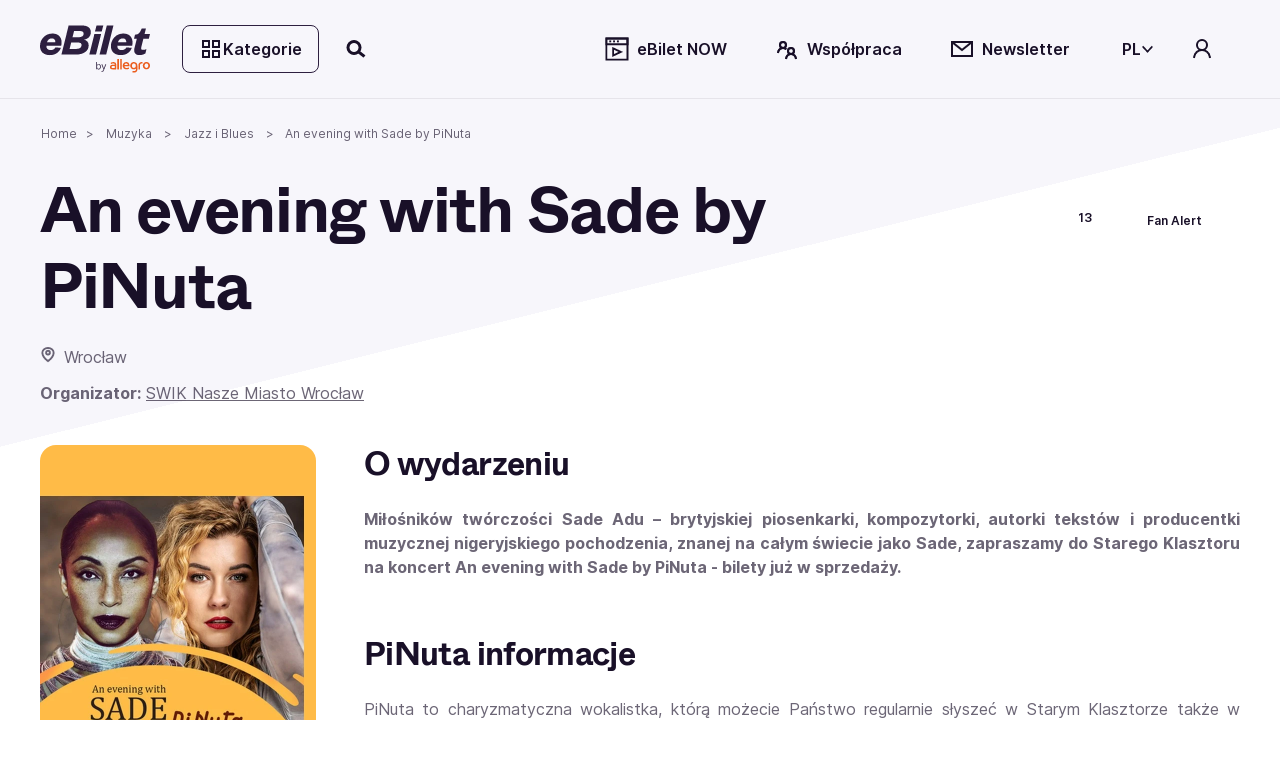

--- FILE ---
content_type: text/html; charset=utf-8
request_url: https://www.ebilet.pl/muzyka/jazz-blues/an-evening-with-sade
body_size: 78298
content:
<!DOCTYPE html><html lang="pl"><head>
    <meta charset="utf-8">
    <title>An evening with Sade by PiNuta | Wrocław | bilety na eBilet.pl</title>
    <!--    <link rel="preconnect" href="https://www.googletagmanager.com">-->

    <!-- Google Consent Mode -->
    <script data-cookieconsent="ignore" async="">
      window.dataLayer = window.dataLayer || [];
      function gtag() {
        dataLayer.push(arguments);
      }
      gtag('consent', 'default', {
        ad_personalization: 'denied',
        ad_storage: 'denied',
        ad_user_data: 'denied',
        analytics_storage: 'denied',
        functionality_storage: 'denied',
        personalization_storage: 'denied',
        security_storage: 'granted',
        wait_for_update: 500,
      });
      gtag('set', 'ads_data_redaction', false);
      gtag('set', 'url_passthrough', false);
    </script>
    <!-- End Google Consent Mode-->

    <base href="/">
    <meta name="viewport" content="width=device-width,initial-scale=1,maximum-scale=1">
    <link rel="apple-touch-icon" type="image/png" sizes="180x180" href="/apple-touch-icon.png">
    <link rel="apple-touch-icon-precomposed" type="image/png" sizes="180x180" href="/apple-touch-icon-precomposed.png">
    <link rel="apple-touch-icon-57x57" type="image/png" sizes="57x57" href="/apple-touch-icon-57x57.png">
    <link rel="apple-touch-icon-76x76" type="image/png" sizes="76x76" href="/apple-touch-icon-76x76.png">
    <link rel="apple-touch-icon-120x120" type="image/png" sizes="120x120" href="/apple-touch-icon-120x120.png">
    <link rel="apple-touch-icon-152x152" type="image/png" sizes="152x152" href="/apple-touch-icon-152x152.png">
    <link rel="icon" type="image/x-icon" href="/favicon.ico">
    <link rel="icon" type="image/png" sizes="32x32" href="/favicon-32x32.png">
    <link rel="icon" type="image/png" sizes="16x16" href="/favicon-16x16.png">
    <link rel="manifest" href="/site.webmanifest">
    <link rel="mask-icon" href="/safari-pinned-tab.svg" color="#e2b325">
    <link rel="preload" href="assets/fonts/ABCWhyte-Regular.woff2" as="font" type="font/woff2" crossorigin="anonymous">
    <link rel="preload" href="assets/fonts/Inter-Regular.woff2" as="font" type="font/woff2" crossorigin="anonymous">
    <script src="https://open.spotify.com/embed/iframe-api/v1" async=""></script>
    <meta name="msapplication-TileColor" content="#e2b325">
    <meta name="theme-color" content="#ffffff">
  <link rel="stylesheet" href="styles-7XQVZG7D.css"><script data-cookieconsent="marketing" type="text/plain">
                  function onSyneriseLoad() {
                    SR.init({
                      'trackerKey': '2512ECC4-A235-988C-747C-76BDFDC69904',
                      'dataLayer': dataLayer,
                      'trackingDomain': 'https://syn.ebilet.pl',
                      'customPageVisit': true,
                      'dynamicContent': {
                        'virtualPage': true
                      }
                    });
                    var syneriseEvent = new CustomEvent('ebSyneriseInited', {detail: {message: 'synerise inited'}});
                    dispatchEvent(syneriseEvent);
                  }

                  (function(s,y,n,e,r,i,se){s['SyneriseObjectNamespace']=r;s[r]=s[r]||[],
                    s[r]._t=1*new Date(),s[r]._i=0,s[r]._l=i;var z=y.createElement(n),
                    se=y.getElementsByTagName(n)[0];z.async=1;z.src=e;se.parentNode.insertBefore(z,se);
                    z.onload=z.onreadystatechange=function(){var rdy=z.readyState;
                      if(!rdy||/complete|loaded/.test(z.readyState)){s[i]();z.onload = null;
                        z.onreadystatechange=null;}};})(window,document,'script',
                    'https://syn.ebilet.pl/jgfueyl20.js','SR', 'onSyneriseLoad');
              </script><style ng-app-id="serverApp">.mega-menu-overlay{position:relative;z-index:2}.mega-menu-overlay-content{padding-block:1.5rem;padding-inline:2.5rem;background-color:#fff;position:absolute;width:100%;box-shadow:0 60px 80px -4px #19102829,0 1px #19102814}.eb-fade-in{visibility:visible;opacity:1;transition:opacity .25s linear}.eb-fade-out{visibility:hidden;opacity:0;transition:visibility 0s .125s,opacity .125s linear}.eb-fade-out .mega-menu-overlay-content{left:-100000px}.eb-fade-out .mega-menu-overlay-content img{display:none}.topbar-link{margin:0}@media only screen and (min-width: 768px){.topbar-link{margin-left:.25rem;margin-right:.5rem}}.search-overlay-panel{width:100vw;background-color:#fff}.search-overlay-panel-content{padding:1.5rem 2.5rem;border-bottom:1px solid #edecee;display:grid;grid-template-columns:auto 1fr;gap:1rem;margin:0 auto;max-width:1366px}.eb-dropdown-item{height:32px;padding:8px;line-height:16px;cursor:pointer;background-color:#fff}.eb-dropdown-item:hover{background-color:#19102829}.eb-dropdown-item:focus-visible{border-color:2px solid #ffbc03;outline:none}.eb-dropdown-item.eb-btn.eb-btn-ghost{border:2px solid #191028}.basket--button-wrapper button{display:flex;flex-direction:column}.basket--events-count{font-weight:700;font-size:21px;color:#191028}.basket--event-title{font-weight:600;font-size:14px}.basket--events{max-height:220px;overflow-y:auto;padding-right:8px}.basket--events div{padding-bottom:8px}.basket--event-info{color:#191028a3}.basket-timer{min-width:46px}.basket--move-button{margin-top:auto}@media only screen and (min-width: 992px){.basket--button-wrapper{border:1px solid #19102829}.basket--button-wrapper button{flex-direction:row}.basket--events{max-height:201px;overflow-y:auto}.basket--events div{padding-bottom:unset}.basket--events-count{color:#1910287a;font-size:16px}.basket--event-title{font-weight:700}.basket--move-button{margin-top:unset}}
</style><style ng-app-id="serverApp">.eb-dropdown-content[_ngcontent-serverApp-c325639955]{box-shadow:1px 2px 1px 1px #19102829;border-radius:.5rem;background:#fff;width:100%;position:absolute;right:0;top:-7px;font-size:14px;color:#191028;font-weight:600;z-index:9999;padding:1.5em;display:grid;gap:.5em}</style><style ng-app-id="serverApp">.category-tree[_ngcontent-serverApp-c2378804603]{display:grid;grid-template-columns:1fr 1fr 2fr;gap:1rem}.category-tree[_ngcontent-serverApp-c2378804603] > div[_ngcontent-serverApp-c2378804603]{display:grid;align-content:start}.category-tree[_ngcontent-serverApp-c2378804603]   .eb-btn[_ngcontent-serverApp-c2378804603]:not(.eb-btn-tag):hover, .category-tree[_ngcontent-serverApp-c2378804603]   .eb-btn[_ngcontent-serverApp-c2378804603]:not(.eb-btn-tag):focus-visible{background:#19102814}.category-tree__last-element[_ngcontent-serverApp-c2378804603]{position:absolute;left:-9999px;width:1px;height:1px;overflow:hidden}.category-tree__option[_ngcontent-serverApp-c2378804603]{cursor:pointer;display:flex;align-items:center;min-height:40px;font-size:large;padding-left:1em;padding-right:1em}.category-tree__option.category-tree__option--active[_ngcontent-serverApp-c2378804603], .category-tree__option[_ngcontent-serverApp-c2378804603]:hover{background-color:#e0eeff}.category-tree__option[_ngcontent-serverApp-c2378804603]:not(:last-child){border-bottom:1px solid #e0eeff}.category-tree__subcategory[_ngcontent-serverApp-c2378804603]{display:none}.category-tree__subcategory--active[_ngcontent-serverApp-c2378804603]{display:grid;align-content:start}.category-tree__subcategory--active[_ngcontent-serverApp-c2378804603]   span[_ngcontent-serverApp-c2378804603]{padding-left:.5rem}.category-tree__titles[_ngcontent-serverApp-c2378804603]{display:grid;grid-template-columns:1fr 1fr 1fr;grid-template-rows:112px;gap:1rem;overflow:auto;max-height:620px}.category-tree__titles[_ngcontent-serverApp-c2378804603]   img[_ngcontent-serverApp-c2378804603]{width:100%;cursor:pointer}.category-tree__events-in-city[_ngcontent-serverApp-c2378804603]{margin-top:80px}.category-tree__cities[_ngcontent-serverApp-c2378804603]{padding-top:1.5rem}.category-tree__cities[_ngcontent-serverApp-c2378804603]   span[_ngcontent-serverApp-c2378804603] > a[_ngcontent-serverApp-c2378804603]{margin:0rem .5rem .5rem 0rem;color:#191028a3;font-weight:500}</style><style ng-app-id="serverApp">.eb-bottom-nav-bar--active{background-color:#19102814!important}.eb-bottom-nav-bar__actions{background-color:#f9ebcde5;overflow:hidden;position:fixed;bottom:0;width:100%;-webkit-backdrop-filter:blur(8px);backdrop-filter:blur(8px);display:grid;grid-auto-columns:1fr;grid-auto-rows:80px;grid-auto-flow:column;z-index:1001}@supports (backdrop-filter: blur(8px)){.eb-bottom-nav-bar__actions{-webkit-backdrop-filter:blur(8px);backdrop-filter:blur(8px)}}@supports (not (backdrop-filter: blur(8px))){.eb-bottom-nav-bar__actions{background-color:#f9ebcd;border-top:1px solid #19102814}}.eb-bottom-nav-bar__actions .eb-btn.eb-btn-ghost:not(:disabled):hover{background-color:#19102814;border:unset}.eb-bottom-nav-bar__actions>button{display:flex;flex-direction:column;justify-content:center;align-items:center;height:100%}.eb-bottom-nav-bar__actions>button>svg-icon{font-size:1.5rem;width:1em;height:1em}
</style><style ng-app-id="serverApp">.eb-category-mega-menu[_ngcontent-serverApp-c3581684495]{padding:3rem}.eb-category-mega-menu__actionbar[_ngcontent-serverApp-c3581684495]{display:flex;align-items:center;margin-bottom:.5rem;padding-bottom:.5rem;border-bottom:1px solid #19102814}.eb-category-mega-menu__actionbar[_ngcontent-serverApp-c3581684495]   button[_ngcontent-serverApp-c3581684495]{padding:0;min-width:32px;justify-content:flex-start}.eb-category-mega-menu__actionbar[_ngcontent-serverApp-c3581684495]   button[_ngcontent-serverApp-c3581684495]   span[_ngcontent-serverApp-c3581684495]{color:#191028;font-weight:600;font-size:16px}.category-tree__option[_ngcontent-serverApp-c3581684495]{cursor:pointer;color:#191028;font-weight:600;font-size:16px}.category-tree__option.category-tree__option--active[_ngcontent-serverApp-c3581684495], .category-tree__option[_ngcontent-serverApp-c3581684495]:hover{background-color:#e0eeff}.category-tree__option[_ngcontent-serverApp-c3581684495] > div[_ngcontent-serverApp-c3581684495]{display:flex;align-items:center;min-height:48px}@media only screen and (max-width: 480px){.category-tree__option[_ngcontent-serverApp-c3581684495] > div[_ngcontent-serverApp-c3581684495]{min-height:40px}}.category-tree__option[_ngcontent-serverApp-c3581684495] > div[_ngcontent-serverApp-c3581684495]   i[_ngcontent-serverApp-c3581684495]{min-width:1em}.category-tree__option[_ngcontent-serverApp-c3581684495] > div[_ngcontent-serverApp-c3581684495]   span[_ngcontent-serverApp-c3581684495]{flex:1;padding-left:1rem}.category-tree__subcategory[_ngcontent-serverApp-c3581684495]{display:none}.category-tree__subcategory[_ngcontent-serverApp-c3581684495]   .category-tree__option[_ngcontent-serverApp-c3581684495]{font-size:14px}.category-tree__subcategory[_ngcontent-serverApp-c3581684495]   .category-tree__option[_ngcontent-serverApp-c3581684495] > div[_ngcontent-serverApp-c3581684495] > i[_ngcontent-serverApp-c3581684495]{min-width:0}.category-tree__subcategory--active[_ngcontent-serverApp-c3581684495]{display:unset}.category-tree__events-in-city[_ngcontent-serverApp-c3581684495]{margin-top:20px}.category-tree__cities[_ngcontent-serverApp-c3581684495]{padding-top:1.5rem}.category-tree__cities[_ngcontent-serverApp-c3581684495]   span[_ngcontent-serverApp-c3581684495] > a[_ngcontent-serverApp-c3581684495]{margin:0rem .5rem .5rem 0rem;color:#191028a3;font-weight:500}</style><style ng-app-id="serverApp">.search-drawer-content[_ngcontent-serverApp-c1087289938]{padding:1rem}</style><style ng-app-id="serverApp">.eb-custom-drawer__mask[_ngcontent-serverApp-c3321128929]{height:100%;z-index:1000}.eb-custom-drawer__mask.eb-custom-drawer__mask--gallery[_ngcontent-serverApp-c3321128929]{z-index:1005;background-color:#191028}.eb-custom-drawer__mask.eb-fade-out[_ngcontent-serverApp-c3321128929]{animation-name:_ngcontent-serverApp-c3321128929_fade-out;animation-duration:.3s;animation-timing-function:ease}.eb-custom-drawer__mask[_ngcontent-serverApp-c3321128929]   .eb-custom-drawer__container[_ngcontent-serverApp-c3321128929]{height:60%}.eb-custom-drawer__mask[_ngcontent-serverApp-c3321128929]   .eb-custom-drawer__container[_ngcontent-serverApp-c3321128929]   .eb-custom-drawer__topbar[_ngcontent-serverApp-c3321128929]:before{position:absolute;content:"";left:calc(50% - 42px);top:4em;width:80px;border-radius:2px;border:2px solid #19102829}.eb-custom-drawer__mask[_ngcontent-serverApp-c3321128929]   .eb-custom-drawer__container[_ngcontent-serverApp-c3321128929]   .eb-custom-drawer__content[_ngcontent-serverApp-c3321128929]{padding-bottom:146px}.eb-custom-drawer__mask[_ngcontent-serverApp-c3321128929]   .eb-custom-drawer__container[_ngcontent-serverApp-c3321128929]   .eb-custom-drawer__content.eb-custom-drawer__content--calendar-item[_ngcontent-serverApp-c3321128929]{padding-bottom:80px}@keyframes _ngcontent-serverApp-c3321128929_fade-out{0%{opacity:1}to{opacity:0}}</style><style ng-app-id="serverApp">.eb-btn{height:48px;min-width:48px;color:var(--eb-btn-color);font-size:1rem;font-weight:600;border:2px solid transparent;border-radius:.5rem;cursor:pointer;padding:0 1em;display:inline-flex;gap:.5em;justify-content:center;align-items:center;transition-property:color,background-color;transition-duration:.5s;transition-timing-function:ease}.eb-btn:not(.eb-btn--no-blur):is(:focus-visible){-webkit-backdrop-filter:blur(80px);backdrop-filter:blur(80px)}.eb-btn eb-icon{display:inline-flex}.eb-btn eb-icon svg-icon{display:inline-flex}.eb-btn eb-icon:last-child:not(:first-child){margin-left:auto}.eb-btn.eb-btn-active.eb-btn-active{background-color:#db9700;color:#191028}.eb-btn.eb-link--underline:focus-visible{outline:2px solid #191028}.eb-btn.eb-btn-tag{font-size:.9rem}.eb-link--button.eb-btn,button.eb-btn,span.eb-btn{background-color:var(--eb-btn-bg)}.eb-link--button.eb-btn:active,button.eb-btn:active,span.eb-btn:active{background-color:var(--eb-btn-bg-hover);color:var(--eb-btn-color)}.eb-link--button.eb-btn:not(.eb-btn-secondary) :not([disabled]) :not(:disabled) :not(.eb-btn-ghost) :not(.eb-promotion-button) :not(.eb-promotion-buy-ticket-button) :not(.category-button):hover,button.eb-btn:not(.eb-btn-secondary) :not([disabled]) :not(:disabled) :not(.eb-btn-ghost) :not(.eb-promotion-button) :not(.eb-promotion-buy-ticket-button) :not(.category-button):hover,span.eb-btn:not(.eb-btn-secondary) :not([disabled]) :not(:disabled) :not(.eb-btn-ghost) :not(.eb-promotion-button) :not(.eb-promotion-buy-ticket-button) :not(.category-button):hover{background-color:var(--eb-btn-bg-hover);color:var(--eb-btn-color)}.eb-btn:disabled{opacity:.5;cursor:not-allowed}a.eb-btn:not(.eb-link--button),span.eb-btn{justify-content:start}a.eb-btn:not(.eb-link--button) :focus-visible,span.eb-btn :focus-visible{outline:#000000 auto 1px;outline-offset:2px}.eb-btn.eb-btn-only-icon{padding:0}.eb-btn.eb-btn--active{background-color:#db9700;color:#191028}.eb-btn.eb-btn-text{padding:0 0 .15rem;height:auto;background-color:transparent!important}.eb-btn.eb-btn-text:not(:disabled):hover{background-color:transparent}.eb-btn.eb-btn-text.eb-btn-sm{padding:0}.eb-btn.eb-btn-primary{--eb-btn-color: var(--eb-btn-primary-color);--eb-btn-bg: var(--eb-btn-primary-bg);--eb-btn-bg-hover: var(--eb-btn-primary-bg-hover);--eb-btn-ghost-bg-hover: var(--eb-btn-bg-hover)}.eb-btn.eb-btn-primary:focus-visible{border:2px solid #2d1f3f}.eb-btn.eb-btn-primary:disabled{color:#19102852;background-color:#edecee}.eb-btn.eb-btn-primary.eb-btn-color--purple{--eb-btn-color: var(--eb-btn-purple-color);--eb-btn-primary-bg: var(--eb-btn-purple-bg);--eb-btn-primary-bg-hover: var(--eb-btn-purple-bg-hover)}.eb-btn.eb-btn-color--link{--eb-btn-color: #191028a3}.eb-btn.eb-btn-color--link:not(a){cursor:auto}.eb-btn.eb-btn-color--link:hover{color:var(--eb-btn-color)}.eb-btn.eb-btn-secondary{background-color:var(--eb-btn-secondary-bg);--eb-btn-color: var(--eb-btn-secondary-color)}.eb-btn.eb-btn-secondary:not(span):not(:disabled):hover{background-color:var(--eb-btn-secondary-bg-hover)}.eb-btn.eb-btn-secondary:focus-visible:not(.eb-focus-exception):not(.eb-primary-focus){outline:none;border:2px solid #ffbc03}.eb-btn.eb-btn-secondary:focus-visible .eb-primary-focus{outline:none;border:2px solid #2d1f3f}.eb-btn.eb-btn-secondary:disabled{color:#19102852;background-color:#edecee}.eb-btn.eb-btn-secondary:not(span):not([disabled]):not(:disabled):not(.eb-btn-ghost):hover{background-color:var(--eb-btn-secondary-bg-hover)}.eb-btn.eb-btn-tag{height:32px;background-color:var(--eb-btn-tag-bg);--eb-btn-color: var(--eb-btn-tag-color)}.eb-btn.eb-btn-tag:not(span):not(:disabled):hover{background-color:var(--eb-btn-tag-bg-hover)}.eb-btn.eb-btn-tag:not([disabled]):focus{border:2px solid var(--eb-btn-tag-focus-color)}.eb-btn.eb-btn-tag[disabled]{opacity:.33}.eb-btn.eb-btn-light{font-weight:400}.eb-btn.eb-btn-ghost{background-color:transparent;-webkit-backdrop-filter:unset;backdrop-filter:unset;color:var(--eb-btn-ghost-color)}.eb-btn.eb-btn-ghost:not(:disabled):hover{background-color:var(--eb-btn-ghost-bg-hover)}.eb-btn.eb-btn-ghost:not(:disabled):hover{background-color:#f1eafc;border:2px solid #191028}.eb-btn.eb-btn-ghost:focus-visible:not(.eb-focus-exception){border:2px solid #ffbc03}.eb-btn.eb-btn-sm{height:32px;min-width:32px;font-size:14px}.eb-btn.eb-btn-sm eb-icon{font-size:1rem}.eb-btn.eb-btn-sm.eb-btn-tag{height:32px;font-size:.8rem}.eb-btn.eb-btn-sm.eb-btn-tag eb-icon{font-size:.8rem}.eb-btn.eb-btn-lg{height:64px;min-width:64px;font-size:20px}.eb-btn.eb-btn-lg.eb-btn-tag{height:32px;font-size:1rem}eb-icon.eb-spin{animation:loadingCircle 1s infinite linear}@keyframes loadingCircle{to{transform:rotate(360deg)}}
</style><style ng-app-id="serverApp">@media only screen and (min-width: 992px){.quick-search-input-group[_ngcontent-serverApp-c407369599]{display:flex}.quick-search-input-group[_ngcontent-serverApp-c407369599] > *[_ngcontent-serverApp-c407369599]{width:100%}.quick-search-input-group[_ngcontent-serverApp-c407369599] > .eb-btn[_ngcontent-serverApp-c407369599]{width:auto;flex-shrink:0}}</style><style ng-app-id="serverApp">.eb-select[_ngcontent-serverApp-c2822608198]{width:100%}.search-option[_ngcontent-serverApp-c2822608198]{display:grid;grid-template-columns:90px 1fr auto;gap:1rem;align-items:center;margin-bottom:.5rem;padding:.5rem 0;position:relative}.search-option__thumbnail[_ngcontent-serverApp-c2822608198]{display:flex;align-items:center;justify-content:center}.search-option__thumbnail[_ngcontent-serverApp-c2822608198]   img[_ngcontent-serverApp-c2822608198]{width:100%}.img--circle[_ngcontent-serverApp-c2822608198]{border-radius:50%;position:relative;overflow:hidden}.img--circle[_ngcontent-serverApp-c2822608198]   img[_ngcontent-serverApp-c2822608198]{width:4rem;height:4rem;object-fit:cover}.search-option__title[_ngcontent-serverApp-c2822608198]{display:block;font-family:ABC Whyte,sans-serif;color:var(--eb-header-color);font-style:normal;font-weight:700;letter-spacing:-.02em;margin-bottom:0;margin-bottom:.35rem}.search-option__action[_ngcontent-serverApp-c2822608198]{display:flex;align-items:center;justify-content:center}@media only screen and (max-width: 991px){.search-option__action[_ngcontent-serverApp-c2822608198]{display:none}}.option-group__divider[_ngcontent-serverApp-c2822608198]:last-child{display:none}@media only screen and (max-width: 991px){.search-option__title[_ngcontent-serverApp-c2822608198]{font-size:var(--h6-fs)}}@media only screen and (min-width: 768px){.search-option__title[_ngcontent-serverApp-c2822608198]{font-size:var(--h5-fs)}}.search-queue[_ngcontent-serverApp-c2822608198]{text-align:center;max-width:200px;margin-bottom:0}@media only screen and (max-width: 768px){.search-option__description[_ngcontent-serverApp-c2822608198]{font-size:12px}}</style><style ng-app-id="serverApp">eb-date-range-picker input,.eb-control-value{cursor:pointer}
</style><style ng-app-id="serverApp">.eb-form-item--with-sufix i,.eb-form-item--with-prefix i{cursor:pointer}
</style><style ng-app-id="serverApp">.disabled[_ngcontent-serverApp-c907130878]{color:var(--eb-btn-disabled-color)}</style><style ng-app-id="serverApp">@media only screen and (max-width: 991px){.eb-page-header[_ngcontent-serverApp-c2602496778]{margin-bottom:3rem!important}.eb-title-page__nav[_ngcontent-serverApp-c2602496778]   .eb-page-main-img--gallery-link[_ngcontent-serverApp-c2602496778]{cursor:pointer}.eb-title-page__content[_ngcontent-serverApp-c2602496778]   .eb-page-section[_ngcontent-serverApp-c2602496778]:first-of-type{padding-top:3rem}}@media only screen and (min-width: 768px){.eb-title-page__body[_ngcontent-serverApp-c2602496778]{grid-template-columns:calc(25% - 1.5rem) calc(75% - 1.5rem)}}.eb-title-page__more-button[_ngcontent-serverApp-c2602496778]{font-size:.875rem;color:#191028}.eb-title-page__more-button.eb-btn[_ngcontent-serverApp-c2602496778]{height:1rem}@media only screen and (min-width: 768px){.eb-title-page__more-button.eb-btn[_ngcontent-serverApp-c2602496778]{height:1.5rem}}.eb-on-promotion-text[_ngcontent-serverApp-c2602496778]{display:contents}</style><meta name="description" content="Bilety na Jazz i Blues: An evening with Sade by PiNuta już w sprzedaży na eBilet.pl ♫ An evening with Sade by PiNuta (Wrocław) - kup bilety już teraz!"><meta name="robots" content="index, follow"><meta property="fb:app_id" content="697930980289437"><meta property="og:title" content="An evening with Sade by PiNuta"><meta property="og:type" content="product"><meta property="og:site_name" content="eBilet.pl"><meta property="og:description" content="Jazz i Blues: An evening with Sade by PiNuta już w sprzedaży na eBilet.pl ♫ An evening with Sade by PiNuta (Wrocław) - kup już teraz!"><meta property="og:url" content="https://www.ebilet.pl/muzyka/jazz-blues/an-evening-with-sade?culture=pl"><meta property="og:image" content="https://www.ebilet.pl/media/cms/media/t1bj0pue/sade-3-wpis-9fcb0796-9541-497a-a5aa-c8c5561c6a7f.webp"><meta property="product:category" content="499969"><meta property="product:original_price:amount" content="0"><meta property="product:original_price:currency" content="PLN"><meta property="product:price:amount" content="0"><meta property="product:price:currency" content="PLN"><meta property="product:retailer_part_no" content="118869"><meta property="product:brand" content="/organizatorzy/swik-nasze-miasto-wroclaw/"><meta property="product:availability" content="out of stock"><meta property="product:retailer_item_id" content="118869"><meta property="product:custom_label_0" content="none"><meta property="product:custom_label_2" content="Muzyka &gt; Jazz i Blues"><link rel="canonical" href="https://www.ebilet.pl/muzyka/jazz-blues/an-evening-with-sade"><style ng-app-id="serverApp">.eb-breadcrumb-container[_ngcontent-serverApp-c2841675196]{height:50px}.eb-breadcrumb[_ngcontent-serverApp-c2841675196]{font-size:12px;word-break:break-word}.eb-breadcrumb[_ngcontent-serverApp-c2841675196]:not(:first-child):before{content:">";margin:0 .5rem}</style><script type="application/ld+json" id="eb-breadcrumbs-json">{"@context":"https://schema.org","@type":"BreadcrumbList","itemListElement":[{"@type":"ListItem","position":1,"name":"Home","item":"https://www.ebilet.pl"},{"@type":"ListItem","position":2,"name":"Muzyka","item":"https://www.ebilet.pl/muzyka"},{"@type":"ListItem","position":3,"name":"Jazz i Blues","item":"https://www.ebilet.pl/muzyka/jazz-blues"},{"@type":"ListItem","position":4,"name":"An evening with Sade by PiNuta"}]}</script><style ng-app-id="serverApp">.sr-only{position:absolute;width:1px;height:1px;padding:0;margin:-1px;overflow:hidden;clip:rect(0,0,0,0);white-space:nowrap;border:0}.sr-only-focusable{position:absolute;padding:0;margin:-1px;overflow:hidden;clip:rect(0,0,0,0);white-space:nowrap;border:0}.sr-only-focusable:focus,.sr-only-focusable:active{position:static;margin:0;overflow:visible;clip:auto;white-space:normal}.not-sr-only-focusable{position:static;margin:0;overflow:visible;clip:auto;white-space:normal}eb-carousel{display:block}.carousel__frame{scroll-snap-type:x mandatory;-webkit-user-select:none;user-select:none;scrollbar-gutter:stable}.carousel__frame.carousel__frame--gallery{scroll-snap-type:none}.carousel__items{display:grid;grid-auto-flow:column;grid-auto-columns:min-content;gap:1rem;padding:.25rem}.carousel__items.carousel__items--small-gap{gap:.5rem}@media only screen and (min-width: 768px){.carousel__items.carousel__items--small-gap{gap:1rem}}.carousel__items.carousel__items--full-width{grid-auto-columns:100%}.eb-carousel-item{scroll-snap-align:start}.carousel:not(:hover) .carousel-controls button{position:absolute;padding:0;margin:-1px;overflow:hidden;clip:rect(0,0,0,0);white-space:nowrap;border:0}.carousel:not(:hover) .carousel-controls button:focus,.carousel:not(:hover) .carousel-controls button:active{position:static;margin:0;overflow:visible;clip:auto;white-space:normal}.carousel:hover .carousel-controls button{position:static;margin:0;overflow:visible;clip:auto;white-space:normal}.carousel-control__prev{top:25%;left:-18px}.carousel-control__next{top:25%;right:-18px}@media only screen and (max-width: 767px){.carousel--full-width-mobile{left:calc(var(--main-container-padding) * -1);width:100vw}.carousel--full-width-mobile .carousel__frame{scroll-padding:1rem}.carousel--full-width-mobile .carousel__items--padding{padding:0 1rem}.carousel--full-width-mobile .carousel__items>*:last-of-type{padding-right:1rem}}
</style><style ng-app-id="serverApp">.title-card[_ngcontent-serverApp-c3715920439]:focus, .title-card[_ngcontent-serverApp-c3715920439]:focus-visible{outline:#000000 auto 1px;outline-offset:2px}.title-card__img-frame[_ngcontent-serverApp-c3715920439]{width:var(--card-img-width);height:var(--card-img-portrait-height)}.title-card__img-frame.title-card__img-frame--small[_ngcontent-serverApp-c3715920439]{height:var(--card-img-landscape-height)}.title-card__img-frame[_ngcontent-serverApp-c3715920439]   img[_ngcontent-serverApp-c3715920439]{object-fit:cover}.title-card__img-frame[_ngcontent-serverApp-c3715920439]:has(a:focus,a:focus-visible){outline:#000000 auto 1px;outline-offset:2px}.title-card__desc[_ngcontent-serverApp-c3715920439]{width:var(--card-img-width)}.title-card__desc[_ngcontent-serverApp-c3715920439]   .title-card__title[_ngcontent-serverApp-c3715920439]{word-wrap:break-word}.title-card__img-frame_desc[_ngcontent-serverApp-c3715920439]   .title-card__img-frame_desc-content[_ngcontent-serverApp-c3715920439]   .title-card__description[_ngcontent-serverApp-c3715920439]{display:-webkit-box;-webkit-line-clamp:4;-webkit-box-orient:vertical;color:#fffc}</style><style ng-app-id="serverApp">[_nghost-serverApp-c2648830847]{display:inline-flex;height:2rem;color:#fff;margin-bottom:.35rem}[_nghost-serverApp-c2648830847]   span[_ngcontent-serverApp-c2648830847]{display:inline-flex;align-items:center;height:inherit;padding:0 .75rem;font-size:1rem;border-radius:.25rem;line-height:normal}@media only screen and (max-width: 768px){[_nghost-serverApp-c2648830847]   span.eb-badge--small-padding[_ngcontent-serverApp-c2648830847]{padding:0 .55rem}}@media only screen and (max-width: 768px){[_nghost-serverApp-c2648830847]   span.eb-badge--xsmall-padding[_ngcontent-serverApp-c2648830847]{padding:0 .35rem}}.eb-badge-lg[_nghost-serverApp-c2648830847]{height:2.5rem}.eb-badge-lg[_nghost-serverApp-c2648830847]   span[_ngcontent-serverApp-c2648830847]{height:inherit;font-size:1.1rem}.eb-badge-sm[_nghost-serverApp-c2648830847], .eb-badge-xs[_nghost-serverApp-c2648830847]{height:1.5rem}.eb-badge-sm[_nghost-serverApp-c2648830847]   span[_ngcontent-serverApp-c2648830847], .eb-badge-xs[_nghost-serverApp-c2648830847]   span[_ngcontent-serverApp-c2648830847]{height:inherit;font-size:.725rem;font-weight:500;border-radius:.25rem}@media only screen and (max-width: 1328px){.eb-badge-xs[_nghost-serverApp-c2648830847]   span[_ngcontent-serverApp-c2648830847]{font-size:.6rem}}@media only screen and (max-width: 1200px){.eb-badge-xs[_nghost-serverApp-c2648830847]   span[_ngcontent-serverApp-c2648830847]{padding:.1rem}}[_nghost-serverApp-c2648830847]   .eb-promotion-label[_ngcontent-serverApp-c2648830847]{background-color:#c83eff}[_nghost-serverApp-c2648830847]   .eb-last-pieces-label[_ngcontent-serverApp-c2648830847]{background-color:#e85b47}[_nghost-serverApp-c2648830847]   .eb-smart-week-label[_ngcontent-serverApp-c2648830847]{background-color:#422779}[_nghost-serverApp-c2648830847]   .eb-black-week-label[_ngcontent-serverApp-c2648830847]{background-color:#000}[_nghost-serverApp-c2648830847]   .eb-pay-later-label[_ngcontent-serverApp-c2648830847]{background-color:#004db2}[_nghost-serverApp-c2648830847]   .eb-pay-later-label.eb-pay-with-paypo-label[_ngcontent-serverApp-c2648830847]{background-color:#36b587}[_nghost-serverApp-c2648830847]   .eb-pay-later-label.eb-pay-with-blik-label[_ngcontent-serverApp-c2648830847]{background-color:#e73f4f}</style><style ng-app-id="serverApp">.eb-scrollbar[_ngcontent-serverApp-c989087341]{width:100%;height:30px;--track-color: #19102814;--thumb-color: #19102852;--thumb-hovered-color: #1910287a;--thumb-scrolled-color: #191028cc}@media only screen and (max-width: 767px){.eb-scrollbar.eb-scrollbar--full-width-mobile[_ngcontent-serverApp-c989087341]{padding:0 1rem}}.eb-scrollbar.eb-scrollbar--dark[_ngcontent-serverApp-c989087341]{--track-color: rgba(255, 255, 255, .2);--thumb-color: rgba(255, 255, 255, .4);--thumb-hovered-color: rgba(255, 255, 255, .6);--thumb-scrolled-color: rgba(255, 255, 255, .8)}.eb-scrollbar.eb-scrollbar--y[_ngcontent-serverApp-c989087341]{width:30px;height:100%}.eb-scrollbar.eb-scrollbar--y[_ngcontent-serverApp-c989087341]   .eb-scrollbar__track[_ngcontent-serverApp-c989087341]{padding:0 15px 0 14px;cursor:auto}.eb-scrollbar.eb-scrollbar--y[_ngcontent-serverApp-c989087341]   .eb-scrollbar__track[_ngcontent-serverApp-c989087341]:hover   .eb-scrollbar__thumb[_ngcontent-serverApp-c989087341]:not(.eb-scrollbar__thumb--scrolled){padding-top:0}.eb-scrollbar.eb-scrollbar--y[_ngcontent-serverApp-c989087341]   .eb-scrollbar__thumb[_ngcontent-serverApp-c989087341]{padding:0 14px;margin-left:-14px;width:100%}.eb-scrollbar__track[_ngcontent-serverApp-c989087341]{position:relative;width:100%;height:100%;padding:15px 0 14px;background:var(--track-color);background-clip:content-box}.eb-scrollbar__track[_ngcontent-serverApp-c989087341]:hover   .eb-scrollbar__thumb[_ngcontent-serverApp-c989087341]:not(.eb-scrollbar__thumb--scrolled){padding-top:13px;background-color:var(--thumb-hovered-color)}.eb-scrollbar--active[_ngcontent-serverApp-c989087341]   .eb-scrollbar__track[_ngcontent-serverApp-c989087341]{cursor:pointer}.eb-scrollbar__thumb[_ngcontent-serverApp-c989087341]{position:absolute;top:0;height:100%;padding:14px 0;background-color:var(--thumb-color);background-clip:content-box;cursor:grab}.eb-scrollbar__thumb.eb-scrollbar__thumb--scrolled[_ngcontent-serverApp-c989087341]{padding-top:12px;background-color:var(--thumb-scrolled-color);cursor:grabbing}</style><style ng-app-id="serverApp">.eb-topbar__content{display:flex;align-items:center;justify-content:space-between;max-width:var(--page-width);margin:0 auto;padding:var(--main-container-padding)}@media only screen and (min-width: 768px){.eb-topbar__content:not(.eb-topbar__content--no-border){border-bottom:1px solid #19102814}}.eb-topbar__content .eb-btn.eb-btn-ghost:not(:disabled):hover{background-color:#19102814}.eb-topbar__content button.eb-btn.category-button{border:1px solid #2d1f3f;background-color:#ffffff03}.eb-topbar-menu--active .eb-topbar__content{background-color:#fff}
</style><style ng-app-id="serverApp">[_nghost-serverApp-c568657041]{color:#2d1f3f}[_nghost-serverApp-c568657041]   .logo-image[_ngcontent-serverApp-c568657041]{max-height:40px}</style><style ng-app-id="serverApp">[_nghost-serverApp-c1852846513]{display:inline-block;fill:currentColor;width:1em;width:var(--svg-icon-width, 1em);height:1em;height:var(--svg-icon-height, 1em)}</style><style ng-app-id="serverApp">.eb-tree-select{display:block}.eb-divider{margin:0}.eb-tree-select__skeleton{height:302px;position:absolute;background:#fff;display:flex;justify-content:center;align-items:center;border:1px solid;border-color:#19102829;z-index:1000}
</style><style ng-app-id="serverApp">.article-card-container--large-articles[_ngcontent-serverApp-c3945184813]{display:grid;grid-auto-flow:column;grid-template-columns:1fr 1fr;gap:1rem}.article-card-container--extra-large-articles[_ngcontent-serverApp-c3945184813]{display:flex;justify-content:center}@media only screen and (min-width: 768px){.article-card-container--extra-large-articles[_ngcontent-serverApp-c3945184813]{justify-content:unset}}.article-card-container--small-articles[_ngcontent-serverApp-c3945184813]{display:flex;max-height:76px;gap:1rem}.article-card--small[_ngcontent-serverApp-c3945184813]{display:flex;flex:.5}</style><style ng-app-id="serverApp">.article-card--extra-large[_ngcontent-serverApp-c1048772476]{position:relative;display:inline-block}.article-card[_ngcontent-serverApp-c1048772476]   .eb-tag[_ngcontent-serverApp-c1048772476]{color:#fff;background-color:#1e73be;padding-top:.3rem!important;padding-bottom:.3rem!important}@media only screen and (max-width: 768px){.article-card[_ngcontent-serverApp-c1048772476]   .eb-tag[_ngcontent-serverApp-c1048772476]{padding-top:.6rem!important;padding-bottom:.5rem!important}}.article-card[_ngcontent-serverApp-c1048772476]   .article-card__desc[_ngcontent-serverApp-c1048772476]   .article-card__category[_ngcontent-serverApp-c1048772476]{padding-top:1rem;padding-bottom:1rem}.article-card.article-card--small[_ngcontent-serverApp-c1048772476]{display:flex;flex:1;gap:1rem}.article-card.article-card--small[_ngcontent-serverApp-c1048772476]   .article-card__img-frame[_ngcontent-serverApp-c1048772476]{width:var(--card-img-small-width);height:var(--card-img-portrait-small-height)}.article-card.article-card--small[_ngcontent-serverApp-c1048772476]   .article-card__desc[_ngcontent-serverApp-c1048772476]{display:flex;flex-direction:column;justify-content:flex-start;flex:1;gap:.5rem;width:var(--card-img-small-width)}.article-card.article-card--small[_ngcontent-serverApp-c1048772476]   .article-card__desc[_ngcontent-serverApp-c1048772476]   .article-card__category[_ngcontent-serverApp-c1048772476]{padding-top:0;padding-bottom:0}.article-card.article-card--small[_ngcontent-serverApp-c1048772476]   .article-card__desc[_ngcontent-serverApp-c1048772476] > div[_ngcontent-serverApp-c1048772476]{flex:1}.article-card.article-card--small[_ngcontent-serverApp-c1048772476]   .article-card__desc[_ngcontent-serverApp-c1048772476] > div[_ngcontent-serverApp-c1048772476]:nth-child(2){flex:2}.article-card.article-card--small[_ngcontent-serverApp-c1048772476]   .article-card__desc[_ngcontent-serverApp-c1048772476]   .article-card__title[_ngcontent-serverApp-c1048772476]{display:-webkit-box;max-width:100%;margin:0 auto;-webkit-line-clamp:2;-webkit-box-orient:vertical;overflow:hidden;text-overflow:ellipsis;font-size:.75rem}.article-card.article-card--small[_ngcontent-serverApp-c1048772476]   .article-card__title[_ngcontent-serverApp-c1048772476]{font-size:.75rem}.article-card.article-card--normal[_ngcontent-serverApp-c1048772476]   .article-card__img-frame[_ngcontent-serverApp-c1048772476]{width:var(--card-img-normal-width);height:var(--card-img-portrait-normal-height)}.article-card.article-card--normal[_ngcontent-serverApp-c1048772476]   .article-card__desc[_ngcontent-serverApp-c1048772476]{width:var(--card-img-normal-width)}.article-card.article-card--normal[_ngcontent-serverApp-c1048772476]   .article-card__title[_ngcontent-serverApp-c1048772476]{font-size:1.25rem}.article-card.article-card--large[_ngcontent-serverApp-c1048772476]   .article-card__img-frame[_ngcontent-serverApp-c1048772476]{width:auto;height:var(--card-img-portrait-large-height)}.article-card.article-card--large[_ngcontent-serverApp-c1048772476]   .article-card__desc[_ngcontent-serverApp-c1048772476]{width:auto}.article-card.article-card--large[_ngcontent-serverApp-c1048772476]   .article-card__title[_ngcontent-serverApp-c1048772476]{font-size:1.5rem}.article-card.article-card--extra-large[_ngcontent-serverApp-c1048772476]{width:-webkit-fill-available;width:-moz-available}.article-card.article-card--extra-large[_ngcontent-serverApp-c1048772476]   .article-card__img-frame[_ngcontent-serverApp-c1048772476]{height:var(--card-img-portrait-extra-large-height)}.article-card.article-card--extra-large[_ngcontent-serverApp-c1048772476]   .article-card__desc[_ngcontent-serverApp-c1048772476]{width:95%;display:flex;flex-direction:column;gap:1rem;z-index:2}.article-card.article-card--extra-large[_ngcontent-serverApp-c1048772476]   .article-card__desc[_ngcontent-serverApp-c1048772476] > div[_ngcontent-serverApp-c1048772476]{display:flex;flex-direction:row-reverse;justify-content:space-between}.article-card.article-card--extra-large[_ngcontent-serverApp-c1048772476]   .article-card__desc--overlay[_ngcontent-serverApp-c1048772476]{position:absolute;top:75%;left:50%;transform:translate(-50%,-50%)}@media only screen and (min-width: 768px){.article-card.article-card--extra-large[_ngcontent-serverApp-c1048772476]   .article-card__desc[_ngcontent-serverApp-c1048772476]{width:80%;display:flex;flex-direction:column;align-items:unset}.article-card.article-card--extra-large[_ngcontent-serverApp-c1048772476]   .article-card__desc[_ngcontent-serverApp-c1048772476] > div[_ngcontent-serverApp-c1048772476]{display:flex;flex-direction:column;gap:1rem;align-items:flex-start}.article-card.article-card--extra-large[_ngcontent-serverApp-c1048772476]   .article-card__desc--overlay[_ngcontent-serverApp-c1048772476]{left:43%}}.article-card.article-card--extra-large[_ngcontent-serverApp-c1048772476]   .article-card__title[_ngcontent-serverApp-c1048772476]{font-size:1.5rem}.article-card.article-card--extra-large[_ngcontent-serverApp-c1048772476]   .article-card__title[_ngcontent-serverApp-c1048772476] > span[_ngcontent-serverApp-c1048772476]{background-color:#000000b3;-webkit-box-decoration-break:clone;-ms-box-decoration-break:clone;-o-box-decoration-break:clone;box-decoration-break:clone;border-radius:10px;padding:.05rem .25rem}.article-card__img-frame[_ngcontent-serverApp-c1048772476]{height:var(--card-img-portrait-height);border-radius:20px}.article-card__img-frame[_ngcontent-serverApp-c1048772476]   img[_ngcontent-serverApp-c1048772476]{object-fit:cover}.article-card__desc[_ngcontent-serverApp-c1048772476]{width:var(--card-img-width)}.article-card__desc[_ngcontent-serverApp-c1048772476]   .article-card__title[_ngcontent-serverApp-c1048772476]{word-wrap:break-word}.article-card__desc[_ngcontent-serverApp-c1048772476]   .article-card__tags--extra-large[_ngcontent-serverApp-c1048772476]{width:-webkit-fill-available;width:-moz-available}</style><style ng-app-id="serverApp">.eb-page-header[_ngcontent-serverApp-c2747855469]{display:grid;gap:1rem}.eb-page-header[_ngcontent-serverApp-c2747855469]   .eb-page-title[_ngcontent-serverApp-c2747855469]{word-break:break-word}.eb-page-header[_ngcontent-serverApp-c2747855469]   .eb-page-header__subtitle.eb-page-header__subtitle--line-spacing[_ngcontent-serverApp-c2747855469]{line-height:2rem}.eb-page-header__actions[_ngcontent-serverApp-c2747855469]{display:grid;grid-auto-flow:column;gap:.125rem}.eb-page-header__buttons[_ngcontent-serverApp-c2747855469]{display:grid;gap:1rem}.w-150[_ngcontent-serverApp-c2747855469]{width:150px}@media only screen and (min-width: 991px){.eb-page-header__shortcut[_ngcontent-serverApp-c2747855469]   span[_ngcontent-serverApp-c2747855469]{width:150px}}@media only screen and (min-width: 768px) and (max-width: 991px){.eb-page-header__buttons[_ngcontent-serverApp-c2747855469]{display:flex;flex-direction:column}}.eb-page-header__shortcut[_ngcontent-serverApp-c2747855469]{min-height:48px}@media only screen and (min-width: 768px){.eb-page-header[_ngcontent-serverApp-c2747855469]{grid-template-columns:1fr max-content}.eb-page-header__buttons[_ngcontent-serverApp-c2747855469]{grid-template-columns:max-content max-content}.eb-page-header__buttons.eb-page-header__buttons--row[_ngcontent-serverApp-c2747855469]{grid-template-columns:max-content 1fr}.eb-page-header__actions[_ngcontent-serverApp-c2747855469]{gap:.5rem}}</style><style ng-app-id="serverApp">[_nghost-serverApp-c323145185]{display:contents}.eb-background-text[_ngcontent-serverApp-c323145185]{font-family:ABC Whyte;font-size:324px;margin-top:-.4em;color:transparent;-webkit-text-stroke:1px #000000;mix-blend-mode:color-burn;z-index:-1}.eb-background-text.eb-background-text--search-page[_ngcontent-serverApp-c323145185]{margin-top:-.6em!important}@media only screen and (max-width: 768px){.eb-background-text[_ngcontent-serverApp-c323145185]{font-size:160px;margin-top:-.5em}}</style><style ng-app-id="serverApp">[_nghost-serverApp-c109972452]{display:inline-block;position:relative}[_nghost-serverApp-c109972452] > .eb-btn[_ngcontent-serverApp-c109972452], [_nghost-serverApp-c109972452]   svg-icon[_ngcontent-serverApp-c109972452]{transition:all .2s ease-out}.eb-share-btn--active[_nghost-serverApp-c109972452] > .eb-btn[_ngcontent-serverApp-c109972452]{transform:rotate(45deg);background-color:#f1eafc}.eb-share-btn--active[_nghost-serverApp-c109972452] > .eb-btn[_ngcontent-serverApp-c109972452]   svg-icon[_ngcontent-serverApp-c109972452]{transform:rotate(-45deg)}.eb-share-btn--active[_nghost-serverApp-c109972452]   .eb-share-option[_ngcontent-serverApp-c109972452]{opacity:1;visibility:visible}.eb-share-option[_ngcontent-serverApp-c109972452]{position:absolute;top:0;opacity:0;visibility:hidden;transition:opacity .25s ease-in}.eb-share-option.eb-share-option--facebook[_ngcontent-serverApp-c109972452]{transform:translate(-.5rem,-1.5rem);left:0}.eb-share-option.eb-share-option--link[_ngcontent-serverApp-c109972452]{transform:translate(-3rem,1rem);right:1rem}.eb-share-option.eb-share-option--link[_ngcontent-serverApp-c109972452] > .eb-btn[_ngcontent-serverApp-c109972452]{padding-inline:0 .5rem;transition:width .25s ease-in}.eb-share-option.eb-share-option--link[_ngcontent-serverApp-c109972452]   .eb-share-option--link__msg[_ngcontent-serverApp-c109972452]{white-space:nowrap;width:0;overflow:hidden;transition:width .25s ease-in}.eb-share-option.eb-share-option--link.eb-share-option--active[_ngcontent-serverApp-c109972452]   .eb-share-option--link__msg[_ngcontent-serverApp-c109972452]{width:150px}.eb-share-option.eb-share-option--email[_ngcontent-serverApp-c109972452]{transform:translate(-.5rem,3.5rem);left:0}</style><style ng-app-id="serverApp">.eb-btn-heart.text-white[_ngcontent-serverApp-c1282520441]   svg-icon[_ngcontent-serverApp-c1282520441]{font-size:24px}</style><style ng-app-id="serverApp">.eb-fan-alert[_ngcontent-serverApp-c2658905687]{justify-content:center}.eb-fan-alert[_ngcontent-serverApp-c2658905687]   button[_ngcontent-serverApp-c2658905687]{width:100%}.eb-fan-alert-header[_ngcontent-serverApp-c2658905687]{font-size:12px;text-align:justify}.eb-fan-alert-info[_ngcontent-serverApp-c2658905687]{font-size:10px;text-align:justify}.eb-fan-alert-icon--observed[_ngcontent-serverApp-c2658905687]{animation:_ngcontent-serverApp-c2658905687_bell 1.6s linear 1}.eb-fan-alert-default-button-label[_ngcontent-serverApp-c2658905687]{display:block}@media only screen and (max-width: 992px){.eb-fan-alert[_ngcontent-serverApp-c2658905687]{justify-content:end}}@media only screen and (max-width: 992px){.eb-fan-alert-default-button-label[_ngcontent-serverApp-c2658905687]{display:flex;align-items:center}.eb-fan-alert-default-button-label[_ngcontent-serverApp-c2658905687] > div[_ngcontent-serverApp-c2658905687]{margin-right:.5rem}}@keyframes _ngcontent-serverApp-c2658905687_bell{0%{transform:rotate(0)}15%{transform:rotate(20deg)}25%{transform:rotate(-20deg)}35%{transform:rotate(0)}to{transform:rotate(0)}}.eb-fan-alert__skeleton[_ngcontent-serverApp-c2658905687]{width:68vw;position:absolute;height:400px;z-index:10;background:var(--eb-tooltip-bg);border:1px solid var(--eb-tooltip-border);transform:translate(-11vw,68px)}@media only screen and (min-width: 340px){.eb-fan-alert__skeleton[_ngcontent-serverApp-c2658905687]{transform:translate(-11vw,68px)}}@media only screen and (min-width: 390px){.eb-fan-alert__skeleton[_ngcontent-serverApp-c2658905687]{width:71vw;transform:translate(-12vw,68px)}}@media only screen and (min-width: 430px){.eb-fan-alert__skeleton[_ngcontent-serverApp-c2658905687]{width:72vw;transform:translate(-13vw,68px)}}@media only screen and (min-width: 491px){.eb-fan-alert__skeleton[_ngcontent-serverApp-c2658905687]{width:360px;height:318px;transform:translate(-14vw,68px)}}@media only screen and (min-width: 768px){.eb-fan-alert__skeleton[_ngcontent-serverApp-c2658905687]{width:360px;height:325px;transform:translate(-14px,68px)}}@media only screen and (min-width: 992px){.eb-fan-alert__skeleton[_ngcontent-serverApp-c2658905687]{transform:translateY(84px)}}</style><style ng-app-id="serverApp">.eb-tooltip-container[_ngcontent-serverApp-c653885374]{width:auto;box-sizing:border-box}.eb-tooltip-content[_ngcontent-serverApp-c653885374]{position:relative;max-width:360px;min-width:100px;min-height:40px;padding:15px;border:1px solid var(--eb-tooltip-border);background:var(--eb-tooltip-bg)}.eb-tooltip-content[_ngcontent-serverApp-c653885374] > div[_ngcontent-serverApp-c653885374]   p[_ngcontent-serverApp-c653885374]{margin:0;font-weight:400;font-size:12px;color:var(--eb-tooltip-color)}.eb-tooltip-close[_ngcontent-serverApp-c653885374]{position:absolute;top:15px;right:5px;font-size:16px;color:var(--eb-ticket-panel-sold-out-color);cursor:pointer}.eb-tooltip-triangle[_ngcontent-serverApp-c653885374]{position:absolute;width:30px;height:20px;background:var(--eb-tooltip-border);clip-path:polygon(0% 0%,50% 100%,100% 0%)}.eb-tooltip-triangle-background[_ngcontent-serverApp-c653885374]{position:absolute;top:0;left:1px;width:28px;height:19px;background:var(--eb-tooltip-bg);clip-path:polygon(0% 0%,50% 100%,100% 0%)}.eb-tooltip-container--top[_ngcontent-serverApp-c653885374]   .eb-tooltip-triangle[_ngcontent-serverApp-c653885374]{bottom:-19px;left:calc(50% - 15px)}.eb-tooltip-container--topLeft[_ngcontent-serverApp-c653885374]   .eb-tooltip-triangle[_ngcontent-serverApp-c653885374]{bottom:-19px;right:15px}.eb-tooltip-container--topRight[_ngcontent-serverApp-c653885374]   .eb-tooltip-triangle[_ngcontent-serverApp-c653885374]{bottom:-19px;left:15px}.eb-tooltip-container--bottom[_ngcontent-serverApp-c653885374]   .eb-tooltip-triangle[_ngcontent-serverApp-c653885374]{top:-19px;left:calc(50% - 15px);transform:rotate(180deg)}.eb-tooltip-container--bottomLeft[_ngcontent-serverApp-c653885374]   .eb-tooltip-triangle[_ngcontent-serverApp-c653885374]{top:-19px;right:15px;transform:rotate(180deg)}.eb-tooltip-container--bottomRight[_ngcontent-serverApp-c653885374]   .eb-tooltip-triangle[_ngcontent-serverApp-c653885374]{top:-19px;left:15px;transform:rotate(180deg)}</style><style ng-app-id="serverApp">.eb-place-card__img-frame[_ngcontent-serverApp-c3634076501]{width:var(--card-img-width);height:var(--card-img-landscape-height)}.eb-place-card__img-frame[_ngcontent-serverApp-c3634076501]   img[_ngcontent-serverApp-c3634076501]{object-fit:cover}.eb-place-card__img-frame.eb-skeleton[_ngcontent-serverApp-c3634076501]:hover:after{transform:translateY(100%)}.eb-place-card__img-frame[_ngcontent-serverApp-c3634076501]:has(a:focus,a:focus-visible){outline:#000000 auto 1px;outline-offset:2px}.eb-place-card__img-frame_desc[_ngcontent-serverApp-c3634076501]{display:grid}.color-white[_ngcontent-serverApp-c3634076501]{color:#fff!important}.eb-place-card__desc[_ngcontent-serverApp-c3634076501]{max-width:var(--card-img-width)}.eb-place-card__desc[_ngcontent-serverApp-c3634076501]   .eb-place-card_title[_ngcontent-serverApp-c3634076501]{word-wrap:break-word}</style></head>
  <body ngcm="" class="eb-bg-clr"><!--nghm-->
    <eb-root ng-version="20.1.4" ngh="27" ng-server-context="ssr"><eb-portal-master-page ngh="26"><!----><!----><!----><eb-topbar class="block" ngh="0"><header id="header" style="background: transparent;"><div class="eb-topbar__content"><a routerlink="/" class="mr-5" href="/" jsaction="click:;"><eb-logo _nghost-serverapp-c568657041="" ngh="1"><div _ngcontent-serverapp-c568657041="" class="flex"><svg _ngcontent-serverApp-c568657041="" width="110" height="50" viewBox="0 0 470.96 201.21" fill="currentColor" xmlns="http://www.w3.org/2000/svg" aria-label="eBilet - Strona główna"><g _ngcontent-serverApp-c568657041="" id="Warstwa_1-2"><path _ngcontent-serverApp-c568657041="" d="m455.62,187.72c4.86-.02,9.5-2.12,12.4-6.08,2.01-2.74,2.95-6.2,2.95-9.57s-.94-6.82-2.95-9.57c-2.9-3.96-7.54-6.06-12.4-6.08-4.86.01-9.5,2.11-12.4,6.08-2,2.74-2.95,6.2-2.95,9.57s.95,6.83,2.95,9.57c2.91,3.96,7.54,6.06,12.4,6.08m-7.49-19.24c1.12-3.36,3.79-6.05,7.49-6.07,3.69.02,6.37,2.71,7.49,6.07.36,1.07.6,2.38.6,3.59s-.24,2.52-.6,3.59c-1.13,3.36-3.8,6.05-7.49,6.07-3.7-.02-6.37-2.7-7.49-6.07-.36-1.07-.6-2.38-.6-3.59s.24-2.52.6-3.59" fill="#eb5d1e"></path><path _ngcontent-serverApp-c568657041="" d="m344.18,187.84h5.15c.49,0,.89-.4.89-.89v-42.33c0-.49-.4-.89-.89-.89h-5.15c-.49,0-.89.4-.89.89v42.33c0,.49.4.89.89.89" fill="#eb5d1e"></path><path _ngcontent-serverApp-c568657041="" d="m332.08,187.84h5.15c.48,0,.89-.4.89-.89v-42.33c0-.49-.4-.89-.89-.89h-5.15c-.49,0-.89.4-.89.89v42.33c0,.49.4.89.89.89" fill="#eb5d1e"></path><path _ngcontent-serverApp-c568657041="" d="m422.45,187.84h5.15c.5,0,.9-.4.9-.89v-17.28c0-5.39,3.58-7.97,9.4-6.77.7.15,1.23-.22,1.22-1.02v-3.62c0-.92-.09-1.29-.77-1.48h0c-.95-.25-3.01-.35-3.57-.34-3.75,0-7.11,1.51-9.42,3.8-1.69,1.69-3.79,4.35-3.79,8.97v17.74c0,.49.4.89.89.89" fill="#eb5d1e"></path><path _ngcontent-serverApp-c568657041="" d="m401.72,187.72c3.18-.01,6.27-.92,8.83-2.65v3.79c0,5.14-4.5,6.07-7.37,6.25-1.93.12-4.67-.14-5.91-.33-.78-.11-1.34.02-1.34.84v4.56c-.01.34.26.7.81.75,6.67.57,11.17.45,14.55-1.47,2.41-1.37,4.05-3.62,4.92-6.26.63-1.9.85-4.23.85-6.26v-14.85c0-3.41-.91-6.77-2.95-9.57-2.9-3.96-7.54-6.06-12.4-6.08-4.86.01-9.49,2.11-12.4,6.08-3.97,5.42-3.97,13.7,0,19.13,2.91,3.96,7.54,6.06,12.4,6.08m-7.49-19.23c1.12-3.36,3.79-6.07,7.49-6.07,8.28,0,8.56,8.45,8.56,9.66s-.28,9.66-8.56,9.66c-3.69,0-6.37-2.7-7.49-6.07-.36-1.07-.6-2.38-.6-3.59s.24-2.52.6-3.59" fill="#eb5d1e"></path><path _ngcontent-serverApp-c568657041="" d="m369.55,187.72c4.94.19,8.25-.67,10.72-2.1.49-.28.6-.62.6-1.51v-4c0-.82-.49-1.19-1.25-.7-2.67,1.7-5.88,2.74-9.97,2.42-4.12-.32-7.52-3.21-7.84-7.29h20.34c.45,0,.81-.34.83-.83.34-5.57-1.26-17.27-13.78-17.27-9.16,0-13.11,6.15-14.45,11.34-.35,1.38-.53,2.87-.53,4.29,0,3.36.94,6.82,2.95,9.57,2.9,3.96,7.55,5.89,12.4,6.08m-.37-25.29c3,0,6.52,1.72,6.52,6.6h-13.85c0-2.28,1.9-6.6,7.33-6.6" fill="#eb5d1e"></path><path _ngcontent-serverApp-c568657041="" d="m302.45,185.55c1.97,1.55,4.66,2.29,7.99,2.29h15.16c.49,0,.89-.41.89-.89v-8.77s-.01-9.19-.01-9.19c0-4.09-.91-7.23-2.87-9.33-2.04-2.18-5.92-3.21-9.57-3.21s-7.39.94-10.49,2.79c-.2.12-.32.34-.32.57v.04l.28,4.51c.05.61.76.81,1.31.46,4.49-2.79,9.88-3.31,12.61-1.94,1.92.97,2.43,3.01,2.43,4.32v.66h-7.51c-3.22,0-13.09,1.14-13.09,10.27v.15c0,3.12,1.07,5.63,3.19,7.28m10.3-12.2h7.1v8.91h-8.97c-1.18-.08-2.22-.38-3.18-1.11-1.02-.79-1.49-1.73-1.5-2.94v-.03c.03-1.62,1.12-4.83,6.54-4.83" fill="#eb5d1e"></path><path _ngcontent-serverApp-c568657041="" d="m66.18,93.64l23.12,2.17c-7.12,19.56-24.3,31.02-47.02,31.02C16.2,126.83,0,112.21,0,88.51c0-15.21,5.13-28.05,15.41-38.52,10.27-10.47,22.92-15.61,37.93-15.61,24.69,0,39.12,14.81,39.12,38.52,0,5.33-.4,9.29-1.78,13.83H27.26c-.2,11.85,6.12,18.57,17.78,18.57,10.27,0,17.38-3.75,21.14-11.65m-36.35-21.93h35.76c.59-10.27-4.94-16.59-14.62-16.59-10.27,0-17.78,6.12-21.14,16.59" fill="currentColor"></path><path _ngcontent-serverApp-c568657041="" d="m193.19,113.79c-10.08,7.11-23.11,10.67-39.51,10.67h-62.03L122.66,0h56.9c24.7,0,38.13,10.08,38.13,29.04,0,16.4-12.05,29.04-29.24,31.61,12.44,2.37,19.95,11.66,19.95,24.3s-5.14,21.73-15.21,28.84m-30.42-40.89h-29.24l-6.91,27.46h27.85c15.01,0,23.71-5.93,23.71-16.79,0-7.11-5.14-10.67-15.41-10.67m-16.99-48.99l-6.72,26.47h24.7c15.21,0,23.11-5.14,23.11-15.41,0-7.11-4.94-11.06-14.23-11.06h-26.87Z" fill="currentColor"></path><path _ngcontent-serverApp-c568657041="" d="m232.86,36.75h28.64l-21.93,87.71h-28.45l21.73-87.71Zm2.37-10.67L241.95,0h29.04l-6.72,26.08h-29.04Z" fill="currentColor"></path><polygon _ngcontent-serverApp-c568657041="" points="285.93 0 314.38 0 283.37 124.46 254.92 124.46 285.93 0"></polygon><path _ngcontent-serverApp-c568657041="" d="m369.87,93.64l23.11,2.17c-7.11,19.56-24.3,31.02-47.02,31.02-26.08,0-42.28-14.62-42.28-38.32,0-15.21,5.14-28.05,15.41-38.52,10.27-10.47,22.92-15.61,37.93-15.61,24.69,0,39.12,14.81,39.12,38.52,0,5.33-.4,9.29-1.78,13.83h-63.41c-.2,11.85,6.12,18.57,17.78,18.57,10.27,0,17.39-3.75,21.14-11.65m-36.35-21.93h35.76c.59-10.27-4.94-16.59-14.62-16.59-10.27,0-17.78,6.12-21.14,16.59" fill="currentColor"></path><path _ngcontent-serverApp-c568657041="" d="m404.38,96.8l10.08-40.1h-12.05l4.35-17.38,6.32-.99c7.9-1.38,12.05-4.54,16.99-14.23l5.73-11.65h17.78l-5.93,24.3h23.31l-5.14,19.96h-23.11l-9.29,36.74c-1.78,7.31.4,10.87,7.51,10.87,5.73,0,10.07-.79,15.01-2.96l-4.74,18.17c-9.48,5.53-16.4,7.31-25.68,7.31-17.19,0-25.88-11.86-21.14-30.03" fill="currentColor"></path><path _ngcontent-serverApp-c568657041="" d="m251.29,165.37c2.89,0,5.17.98,6.77,2.99,1.6,1.97,2.4,4.8,2.4,8.4s-.8,6.43-2.43,8.46c-1.63,2-3.88,3.02-6.74,3.02-1.45,0-2.74-.28-3.94-.8-1.2-.52-2.19-1.36-2.98-2.46h-.25l-.71,2.83h-2.4v-31.37h3.36v7.63c0,1.69-.06,3.23-.15,4.59h.15c1.57-2.22,3.88-3.29,6.93-3.29m-.49,2.8c-2.28,0-3.94.65-4.93,1.97-1.02,1.32-1.51,3.51-1.51,6.62s.52,5.33,1.54,6.65c1.05,1.32,2.71,2,4.99,2,2.06,0,3.6-.74,4.59-2.25,1.02-1.51,1.51-3.66,1.51-6.46s-.49-5.02-1.51-6.43c-1.02-1.42-2.55-2.13-4.68-2.13v.03Z" fill="currentColor"></path><path _ngcontent-serverApp-c568657041="" d="m262.8,165.71h3.6l4.83,12.59c1.05,2.86,1.72,4.95,1.97,6.22h.15c.19-.68.56-1.85,1.11-3.51.55-1.66,2.37-6.77,5.48-15.3h3.6l-9.48,25.15c-.96,2.49-2.03,4.25-3.3,5.29-1.26,1.05-2.8,1.57-4.62,1.57-1.02,0-2.03-.12-3.01-.34v-2.68c.74.15,1.57.25,2.49.25,2.31,0,3.94-1.3,4.92-3.88l1.23-3.14-8.9-22.22h-.09Z" fill="currentColor"></path></g></svg><!----><!----></div></eb-logo></a><button eb-button="" class="eb-lg-visible mr-2 category-button eb-btn" data-testid="shared-portalMasterPage-categoryButton" ngh="0" jsaction="click:;"><eb-icon ngh="2"><!----><!----><svg-icon role="img" aria-hidden="true" _nghost-serverapp-c1852846513="" aria-label="grid-icon" class="svg-icon-grid" style="font-size: var(--svg-icon-font-size-lg, 24px);" ngh="0"><svg width="100%" height="100%" viewBox="0 0 24 24" fill="none" xmlns="http://www.w3.org/2000/svg" fit="" preserveAspectRatio="xMidYMid meet" focusable="false"><path d="M10 4H4V10H10V4Z" stroke="currentColor" stroke-width="2" stroke-linecap="round"></path><path d="M20 4H14V10H20V4Z" stroke="currentColor" stroke-width="2" stroke-linecap="round"></path><path d="M20 14H14V20H20V14Z" stroke="currentColor" stroke-width="2" stroke-linecap="round"></path><path d="M10 14H4V20H10V14Z" stroke="currentColor" stroke-width="2" stroke-linecap="round"></path></svg></svg-icon><!----></eb-icon> Kategorie </button><button eb-button="" ebtype="secondary" class="eb-focus-exception mr-2 eb-btn eb-btn-secondary eb-btn-ghost eb-overlay" aria-label="Szukaj" ngh="0" jsaction="click:;keydown:;"><eb-icon ngh="2"><!----><!----><svg-icon role="img" aria-hidden="true" _nghost-serverapp-c1852846513="" aria-label="search-icon" class="svg-icon-search" style="font-size: var(--svg-icon-font-size-lg, 24px);" ngh="0"><svg width="100%" height="100%" viewBox="0 0 16 16" fill="none" xmlns="http://www.w3.org/2000/svg" fit="" preserveAspectRatio="xMidYMid meet" focusable="false"><path d="M6 11C8.20914 11 10 9.20914 10 7C10 4.79086 8.20914 3 6 3C3.79086 3 2 4.79086 2 7C2 9.20914 3.79086 11 6 11Z" stroke="currentColor" stroke-width="2" stroke-miterlimit="10"></path><path d="M13 13L8.5 9.5" stroke="currentColor" stroke-width="2" stroke-miterlimit="10"></path></svg></svg-icon><!----></eb-icon></button><!----><!----><a eb-button="" class="ml-auto topbar-link white-space-nowrap justify-content-center eb-focus-exception eb-btn eb-btn-ghost" href="https://www.ebilet.pl/now/" ngh="0" jsaction="click:;"><eb-icon ngh="2"><!----><!----><svg-icon role="img" aria-hidden="true" _nghost-serverapp-c1852846513="" aria-label="mdn-player-icon" class="svg-icon-mdn-player" style="font-size: var(--svg-icon-font-size-lg, 24px);" ngh="0"><svg viewBox="0 0 24 24" xmlns="http://www.w3.org/2000/svg" fit="" height="100%" width="100%" preserveAspectRatio="xMidYMid meet" focusable="false"><g fill="none" stroke="currentColor" stroke-miterlimit="10" stroke-width="1.92"><path d="m15.79 14.93-7.68 3.59v-7.19z"></path><path d="m1.4 1.5h21.1v21.1h-21.1z"></path><path d="m22.5 7.25h-6.27-1.92-12.91v-5.75h21.1z"></path><path d="m4.28 4.38h1.92"></path><path d="m8.11 4.38h1.92"></path><path d="m11.95 4.38h1.92"></path></g></svg></svg-icon><!----></eb-icon><span class="eb-lg-visible ml-2"> eBilet NOW </span></a><a eb-button="" class="topbar-link eb-xl-visible justify-content-center eb-focus-exception eb-btn eb-btn-ghost" href="https://www.ebilet.pl/now/wspolpraca/" ngh="0" jsaction="click:;"><eb-icon ngh="2"><!----><!----><svg-icon role="img" aria-hidden="true" _nghost-serverapp-c1852846513="" aria-label="collaboration-icon" class="svg-icon-collaboration" style="font-size: var(--svg-icon-font-size-lg, 24px);" ngh="0"><svg width="100%" height="100%" viewBox="0 0 24 24" fill="none" xmlns="http://www.w3.org/2000/svg" fit="" preserveAspectRatio="xMidYMid meet" focusable="false"><path d="M8 11C9.65685 11 11 9.65685 11 8C11 6.34315 9.65685 5 8 5C6.34315 5 5 6.34315 5 8C5 9.65685 6.34315 11 8 11Z" stroke="currentColor" stroke-width="2" stroke-miterlimit="10"></path><path d="M8 11C9.65685 11 11 9.65685 11 8C11 6.34315 9.65685 5 8 5C6.34315 5 5 6.34315 5 8C5 9.65685 6.34315 11 8 11Z" stroke="currentColor" stroke-opacity="0.2" stroke-width="2" stroke-miterlimit="10"></path><path d="M8 11C9.65685 11 11 9.65685 11 8C11 6.34315 9.65685 5 8 5C6.34315 5 5 6.34315 5 8C5 9.65685 6.34315 11 8 11Z" stroke="currentColor" stroke-opacity="0.2" stroke-width="2" stroke-miterlimit="10"></path><path d="M8 11C9.65685 11 11 9.65685 11 8C11 6.34315 9.65685 5 8 5C6.34315 5 5 6.34315 5 8C5 9.65685 6.34315 11 8 11Z" stroke="currentColor" stroke-opacity="0.2" stroke-width="2" stroke-miterlimit="10"></path><path d="M8 11C9.65685 11 11 9.65685 11 8C11 6.34315 9.65685 5 8 5C6.34315 5 5 6.34315 5 8C5 9.65685 6.34315 11 8 11Z" stroke="currentColor" stroke-opacity="0.2" stroke-width="2" stroke-miterlimit="10"></path><path fill-rule="evenodd" clip-rule="evenodd" d="M5.50144 12.9033C6.20296 12.3195 7.08682 11.9999 7.99948 12C8.91323 12.0003 9.79808 12.3209 10.4998 12.9063C10.5854 12.9777 10.6676 13.0524 10.7462 13.1303L11.8693 11.4457C11.8401 11.4203 11.8106 11.3952 11.7809 11.3704C10.7197 10.4853 9.38167 10.0003 7.99984 10C6.61965 9.99984 5.28301 10.4832 4.22211 11.366C3.16122 12.2489 2.4431 13.4755 2.19253 14.8327L2.01562 15.8129L3.98382 16.1681L4.15964 15.194C4.32566 14.2972 4.80037 13.4868 5.50144 12.9033Z" fill="currentColor"></path><path fill-rule="evenodd" clip-rule="evenodd" d="M5.50144 12.9033C6.20296 12.3195 7.08682 11.9999 7.99948 12C8.91323 12.0003 9.79808 12.3209 10.4998 12.9063C10.5854 12.9777 10.6676 13.0524 10.7462 13.1303L11.8693 11.4457C11.8401 11.4203 11.8106 11.3952 11.7809 11.3704C10.7197 10.4853 9.38167 10.0003 7.99984 10C6.61965 9.99984 5.28301 10.4832 4.22211 11.366C3.16122 12.2489 2.4431 13.4755 2.19253 14.8327L2.01562 15.8129L3.98382 16.1681L4.15964 15.194C4.32566 14.2972 4.80037 13.4868 5.50144 12.9033Z" fill="currentColor" fill-opacity="0.2"></path><path fill-rule="evenodd" clip-rule="evenodd" d="M5.50144 12.9033C6.20296 12.3195 7.08682 11.9999 7.99948 12C8.91323 12.0003 9.79808 12.3209 10.4998 12.9063C10.5854 12.9777 10.6676 13.0524 10.7462 13.1303L11.8693 11.4457C11.8401 11.4203 11.8106 11.3952 11.7809 11.3704C10.7197 10.4853 9.38167 10.0003 7.99984 10C6.61965 9.99984 5.28301 10.4832 4.22211 11.366C3.16122 12.2489 2.4431 13.4755 2.19253 14.8327L2.01562 15.8129L3.98382 16.1681L4.15964 15.194C4.32566 14.2972 4.80037 13.4868 5.50144 12.9033Z" fill="currentColor" fill-opacity="0.2"></path><path fill-rule="evenodd" clip-rule="evenodd" d="M5.50144 12.9033C6.20296 12.3195 7.08682 11.9999 7.99948 12C8.91323 12.0003 9.79808 12.3209 10.4998 12.9063C10.5854 12.9777 10.6676 13.0524 10.7462 13.1303L11.8693 11.4457C11.8401 11.4203 11.8106 11.3952 11.7809 11.3704C10.7197 10.4853 9.38167 10.0003 7.99984 10C6.61965 9.99984 5.28301 10.4832 4.22211 11.366C3.16122 12.2489 2.4431 13.4755 2.19253 14.8327L2.01562 15.8129L3.98382 16.1681L4.15964 15.194C4.32566 14.2972 4.80037 13.4868 5.50144 12.9033Z" fill="currentColor" fill-opacity="0.2"></path><path fill-rule="evenodd" clip-rule="evenodd" d="M5.50144 12.9033C6.20296 12.3195 7.08682 11.9999 7.99948 12C8.91323 12.0003 9.79808 12.3209 10.4998 12.9063C10.5854 12.9777 10.6676 13.0524 10.7462 13.1303L11.8693 11.4457C11.8401 11.4203 11.8106 11.3952 11.7809 11.3704C10.7197 10.4853 9.38167 10.0003 7.99984 10C6.61965 9.99984 5.28301 10.4832 4.22211 11.366C3.16122 12.2489 2.4431 13.4755 2.19253 14.8327L2.01562 15.8129L3.98382 16.1681L4.15964 15.194C4.32566 14.2972 4.80037 13.4868 5.50144 12.9033Z" fill="currentColor" fill-opacity="0.2"></path><path d="M16 17C17.6569 17 19 15.6569 19 14C19 12.3431 17.6569 11 16 11C14.3431 11 13 12.3431 13 14C13 15.6569 14.3431 17 16 17Z" stroke="currentColor" stroke-width="2" stroke-miterlimit="10"></path><path d="M16 17C17.6569 17 19 15.6569 19 14C19 12.3431 17.6569 11 16 11C14.3431 11 13 12.3431 13 14C13 15.6569 14.3431 17 16 17Z" stroke="currentColor" stroke-opacity="0.2" stroke-width="2" stroke-miterlimit="10"></path><path d="M16 17C17.6569 17 19 15.6569 19 14C19 12.3431 17.6569 11 16 11C14.3431 11 13 12.3431 13 14C13 15.6569 14.3431 17 16 17Z" stroke="currentColor" stroke-opacity="0.2" stroke-width="2" stroke-miterlimit="10"></path><path d="M16 17C17.6569 17 19 15.6569 19 14C19 12.3431 17.6569 11 16 11C14.3431 11 13 12.3431 13 14C13 15.6569 14.3431 17 16 17Z" stroke="currentColor" stroke-opacity="0.2" stroke-width="2" stroke-miterlimit="10"></path><path d="M16 17C17.6569 17 19 15.6569 19 14C19 12.3431 17.6569 11 16 11C14.3431 11 13 12.3431 13 14C13 15.6569 14.3431 17 16 17Z" stroke="currentColor" stroke-opacity="0.2" stroke-width="2" stroke-miterlimit="10"></path><path d="M11 21.9905L11.1762 21.0143C11.3843 19.8869 11.9808 18.868 12.8621 18.1347C13.7433 17.4013 14.8536 16.9999 16 17C17.1478 17.0003 18.2592 17.4031 19.1406 18.1383C20.022 18.8736 20.6176 19.8947 20.8238 21.0238L21 22" stroke="currentColor" stroke-width="2" stroke-miterlimit="10"></path><path d="M11 21.9905L11.1762 21.0143C11.3843 19.8869 11.9808 18.868 12.8621 18.1347C13.7433 17.4013 14.8536 16.9999 16 17C17.1478 17.0003 18.2592 17.4031 19.1406 18.1383C20.022 18.8736 20.6176 19.8947 20.8238 21.0238L21 22" stroke="currentColor" stroke-opacity="0.2" stroke-width="2" stroke-miterlimit="10"></path><path d="M11 21.9905L11.1762 21.0143C11.3843 19.8869 11.9808 18.868 12.8621 18.1347C13.7433 17.4013 14.8536 16.9999 16 17C17.1478 17.0003 18.2592 17.4031 19.1406 18.1383C20.022 18.8736 20.6176 19.8947 20.8238 21.0238L21 22" stroke="currentColor" stroke-opacity="0.2" stroke-width="2" stroke-miterlimit="10"></path><path d="M11 21.9905L11.1762 21.0143C11.3843 19.8869 11.9808 18.868 12.8621 18.1347C13.7433 17.4013 14.8536 16.9999 16 17C17.1478 17.0003 18.2592 17.4031 19.1406 18.1383C20.022 18.8736 20.6176 19.8947 20.8238 21.0238L21 22" stroke="currentColor" stroke-opacity="0.2" stroke-width="2" stroke-miterlimit="10"></path><path d="M11 21.9905L11.1762 21.0143C11.3843 19.8869 11.9808 18.868 12.8621 18.1347C13.7433 17.4013 14.8536 16.9999 16 17C17.1478 17.0003 18.2592 17.4031 19.1406 18.1383C20.022 18.8736 20.6176 19.8947 20.8238 21.0238L21 22" stroke="currentColor" stroke-opacity="0.2" stroke-width="2" stroke-miterlimit="10"></path></svg></svg-icon><!----></eb-icon><span class="eb-lg-visible ml-2"> Współpraca </span></a><a eb-button="" class="topbar-link justify-content-center eb-focus-exception eb-btn eb-btn-ghost" href="/newsletter" ngh="0" jsaction="click:;"><eb-icon ngh="2"><!----><!----><svg-icon role="img" aria-hidden="true" _nghost-serverapp-c1852846513="" aria-label="envelope-icon" class="svg-icon-envelope" style="font-size: var(--svg-icon-font-size-lg, 24px);" ngh="0"><svg width="100%" height="100%" viewBox="0 0 24 24" fill="none" xmlns="http://www.w3.org/2000/svg" fit="" preserveAspectRatio="xMidYMid meet" focusable="false"><path d="M2 5H22V19H2V5Z" stroke="currentColor" stroke-width="2" stroke-miterlimit="10"></path><path d="M2 5L12 13L22 5" stroke="currentColor" stroke-width="2" stroke-miterlimit="10"></path></svg></svg-icon><!----></eb-icon><span class="eb-lg-visible ml-2"> Newsletter </span></a><button eb-button="" aria-label="Wybierz język" class="eb-btn eb-btn-ghost" ngh="0" jsaction="click:;"><span class="ml-2">PL</span><eb-icon ngh="2"><!----><!----><svg-icon role="img" aria-hidden="true" _nghost-serverapp-c1852846513="" aria-label="chevron-down-icon" class="svg-icon-chevron-down" style="font-size: var(--svg-icon-font-size-smaller, smaller);" ngh="0"><svg width="100%" height="100%" viewBox="0 0 16 16" fill="none" xmlns="http://www.w3.org/2000/svg" fit="" preserveAspectRatio="xMidYMid meet" focusable="false"><path d="M8 11L7.29289 11.7071L8 12.4142L8.70711 11.7071L8 11ZM1.29289 5.70711L7.29289 11.7071L8.70711 10.2929L2.70711 4.29289L1.29289 5.70711ZM8.70711 11.7071L14.7071 5.70711L13.2929 4.29289L7.29289 10.2929L8.70711 11.7071Z" fill="currentColor"></path></svg></svg-icon><!----></eb-icon></button><!----><!----><!----><!----><!----><button eb-button="" class="eb-lg-visible mr-2 eb-btn eb-btn-ghost" aria-label="Twoje konto" ngh="0" jsaction="click:;"><eb-icon ngh="2"><!----><!----><svg-icon role="img" aria-hidden="true" _nghost-serverapp-c1852846513="" aria-label="user-icon" class="svg-icon-user" style="font-size: var(--svg-icon-font-size-lg, 24px);" ngh="0"><svg width="100%" height="100%" viewBox="0 0 24 24" fill="none" xmlns="http://www.w3.org/2000/svg" fit="" preserveAspectRatio="xMidYMid meet" focusable="false"><path d="M12 13C14.7614 13 17 10.7614 17 8C17 5.23858 14.7614 3 12 3C9.23858 3 7 5.23858 7 8C7 10.7614 9.23858 13 12 13Z" stroke="currentColor" stroke-width="2" stroke-miterlimit="10"></path><path d="M4 20.9848L4.2819 19.4229C4.61493 17.619 5.56932 15.9888 6.97928 14.8155C8.38924 13.6422 10.1657 12.9998 12 13C13.8365 13.0004 15.6147 13.645 17.0249 14.8213C18.4352 15.9977 19.3882 17.6315 19.7181 19.4381L20 21" stroke="currentColor" stroke-width="2" stroke-miterlimit="10"></path></svg></svg-icon><!----></eb-icon></button><!----><!----></div></header></eb-topbar><!----><!----><div class="eb-page"><div class="mega-menu-overlay eb-fade-out"><div class="mega-menu-overlay-content"><!----><eb-category-mega-menu _nghost-serverapp-c2378804603="" data-testid="shared-portalMasterPage-categoryMegaMenu" ngh="5"><div _ngcontent-serverapp-c2378804603="" class="category-tree"><div _ngcontent-serverapp-c2378804603=""><a _ngcontent-serverapp-c2378804603="" eb-button="" data-testid="shared-categoryMegaMenu-allEventsButton" class="eb-btn" href="/wydarzenia" ngh="0" jsaction="click:;keydown:;focus:;" ngb="d0"> Wszystkie wydarzenia </a><a _ngcontent-serverapp-c2378804603="" eb-button="" data-testid="shared-categoryMegaMenu-categoryButton-0" class="eb-btn" href="/muzyka" ngh="0" jsaction="click:;focus:;keydown:;" ngb="d0"><eb-icon _ngcontent-serverapp-c2378804603="" ngh="2"><!----><!----><svg-icon role="img" aria-hidden="true" _nghost-serverapp-c1852846513="" style="font-size: var(--svg-icon-font-size-lg, 24px);" ngh="0"></svg-icon><!----></eb-icon> Muzyka <eb-icon _ngcontent-serverapp-c2378804603="" ngh="2"><!----><!----><svg-icon role="img" aria-hidden="true" _nghost-serverapp-c1852846513="" aria-label="chevron-right-icon" class="svg-icon-chevron-right" style="font-size: var(--svg-icon-font-size-lg, 24px);" ngh="0"><svg width="100%" height="100%" viewBox="0 0 16 16" fill="none" xmlns="http://www.w3.org/2000/svg" fit="" preserveAspectRatio="xMidYMid meet" focusable="false"><path d="M11 8L11.7071 8.70711L12.4142 8L11.7071 7.29289L11 8ZM4.29289 2.70711L10.2929 8.70711L11.7071 7.29289L5.70711 1.29289L4.29289 2.70711ZM10.2929 7.29289L4.29289 13.2929L5.70711 14.7071L11.7071 8.70711L10.2929 7.29289Z" fill="currentColor"></path></svg></svg-icon><!----></eb-icon><!----><!----></a><a _ngcontent-serverapp-c2378804603="" eb-button="" data-testid="shared-categoryMegaMenu-categoryButton-1" class="eb-btn" href="/teatr" ngh="0" jsaction="click:;focus:;keydown:;" ngb="d0"><eb-icon _ngcontent-serverapp-c2378804603="" ngh="2"><!----><!----><svg-icon role="img" aria-hidden="true" _nghost-serverapp-c1852846513="" style="font-size: var(--svg-icon-font-size-lg, 24px);" ngh="0"></svg-icon><!----></eb-icon> Teatr <eb-icon _ngcontent-serverapp-c2378804603="" ngh="2"><!----><!----><svg-icon role="img" aria-hidden="true" _nghost-serverapp-c1852846513="" aria-label="chevron-right-icon" class="svg-icon-chevron-right" style="font-size: var(--svg-icon-font-size-lg, 24px);" ngh="0"><svg width="100%" height="100%" viewBox="0 0 16 16" fill="none" xmlns="http://www.w3.org/2000/svg" fit="" preserveAspectRatio="xMidYMid meet" focusable="false"><path d="M11 8L11.7071 8.70711L12.4142 8L11.7071 7.29289L11 8ZM4.29289 2.70711L10.2929 8.70711L11.7071 7.29289L5.70711 1.29289L4.29289 2.70711ZM10.2929 7.29289L4.29289 13.2929L5.70711 14.7071L11.7071 8.70711L10.2929 7.29289Z" fill="currentColor"></path></svg></svg-icon><!----></eb-icon><!----><!----></a><a _ngcontent-serverapp-c2378804603="" eb-button="" data-testid="shared-categoryMegaMenu-categoryButton-2" class="eb-btn" href="/sport" ngh="0" jsaction="click:;focus:;keydown:;" ngb="d0"><eb-icon _ngcontent-serverapp-c2378804603="" ngh="2"><!----><!----><svg-icon role="img" aria-hidden="true" _nghost-serverapp-c1852846513="" style="font-size: var(--svg-icon-font-size-lg, 24px);" ngh="0"></svg-icon><!----></eb-icon> Sport <eb-icon _ngcontent-serverapp-c2378804603="" ngh="2"><!----><!----><svg-icon role="img" aria-hidden="true" _nghost-serverapp-c1852846513="" aria-label="chevron-right-icon" class="svg-icon-chevron-right" style="font-size: var(--svg-icon-font-size-lg, 24px);" ngh="0"><svg width="100%" height="100%" viewBox="0 0 16 16" fill="none" xmlns="http://www.w3.org/2000/svg" fit="" preserveAspectRatio="xMidYMid meet" focusable="false"><path d="M11 8L11.7071 8.70711L12.4142 8L11.7071 7.29289L11 8ZM4.29289 2.70711L10.2929 8.70711L11.7071 7.29289L5.70711 1.29289L4.29289 2.70711ZM10.2929 7.29289L4.29289 13.2929L5.70711 14.7071L11.7071 8.70711L10.2929 7.29289Z" fill="currentColor"></path></svg></svg-icon><!----></eb-icon><!----><!----></a><a _ngcontent-serverapp-c2378804603="" eb-button="" data-testid="shared-categoryMegaMenu-categoryButton-3" class="eb-btn" href="/rodzina" ngh="0" jsaction="click:;focus:;keydown:;" ngb="d0"><eb-icon _ngcontent-serverapp-c2378804603="" ngh="2"><!----><!----><svg-icon role="img" aria-hidden="true" _nghost-serverapp-c1852846513="" style="font-size: var(--svg-icon-font-size-lg, 24px);" ngh="0"></svg-icon><!----></eb-icon> Rodzina <eb-icon _ngcontent-serverapp-c2378804603="" ngh="2"><!----><!----><svg-icon role="img" aria-hidden="true" _nghost-serverapp-c1852846513="" aria-label="chevron-right-icon" class="svg-icon-chevron-right" style="font-size: var(--svg-icon-font-size-lg, 24px);" ngh="0"><svg width="100%" height="100%" viewBox="0 0 16 16" fill="none" xmlns="http://www.w3.org/2000/svg" fit="" preserveAspectRatio="xMidYMid meet" focusable="false"><path d="M11 8L11.7071 8.70711L12.4142 8L11.7071 7.29289L11 8ZM4.29289 2.70711L10.2929 8.70711L11.7071 7.29289L5.70711 1.29289L4.29289 2.70711ZM10.2929 7.29289L4.29289 13.2929L5.70711 14.7071L11.7071 8.70711L10.2929 7.29289Z" fill="currentColor"></path></svg></svg-icon><!----></eb-icon><!----><!----></a><a _ngcontent-serverapp-c2378804603="" eb-button="" data-testid="shared-categoryMegaMenu-categoryButton-4" class="eb-btn" href="/klasyka" ngh="0" jsaction="click:;focus:;keydown:;" ngb="d0"><eb-icon _ngcontent-serverapp-c2378804603="" ngh="2"><!----><!----><svg-icon role="img" aria-hidden="true" _nghost-serverapp-c1852846513="" style="font-size: var(--svg-icon-font-size-lg, 24px);" ngh="0"></svg-icon><!----></eb-icon> Klasyka <eb-icon _ngcontent-serverapp-c2378804603="" ngh="2"><!----><!----><svg-icon role="img" aria-hidden="true" _nghost-serverapp-c1852846513="" aria-label="chevron-right-icon" class="svg-icon-chevron-right" style="font-size: var(--svg-icon-font-size-lg, 24px);" ngh="0"><svg width="100%" height="100%" viewBox="0 0 16 16" fill="none" xmlns="http://www.w3.org/2000/svg" fit="" preserveAspectRatio="xMidYMid meet" focusable="false"><path d="M11 8L11.7071 8.70711L12.4142 8L11.7071 7.29289L11 8ZM4.29289 2.70711L10.2929 8.70711L11.7071 7.29289L5.70711 1.29289L4.29289 2.70711ZM10.2929 7.29289L4.29289 13.2929L5.70711 14.7071L11.7071 8.70711L10.2929 7.29289Z" fill="currentColor"></path></svg></svg-icon><!----></eb-icon><!----><!----></a><a _ngcontent-serverapp-c2378804603="" eb-button="" data-testid="shared-categoryMegaMenu-categoryButton-5" class="eb-btn" href="/widowiska" ngh="0" jsaction="click:;focus:;keydown:;" ngb="d0"><eb-icon _ngcontent-serverapp-c2378804603="" ngh="2"><!----><!----><svg-icon role="img" aria-hidden="true" _nghost-serverapp-c1852846513="" style="font-size: var(--svg-icon-font-size-lg, 24px);" ngh="0"></svg-icon><!----></eb-icon> Widowiska <eb-icon _ngcontent-serverapp-c2378804603="" ngh="2"><!----><!----><svg-icon role="img" aria-hidden="true" _nghost-serverapp-c1852846513="" aria-label="chevron-right-icon" class="svg-icon-chevron-right" style="font-size: var(--svg-icon-font-size-lg, 24px);" ngh="0"><svg width="100%" height="100%" viewBox="0 0 16 16" fill="none" xmlns="http://www.w3.org/2000/svg" fit="" preserveAspectRatio="xMidYMid meet" focusable="false"><path d="M11 8L11.7071 8.70711L12.4142 8L11.7071 7.29289L11 8ZM4.29289 2.70711L10.2929 8.70711L11.7071 7.29289L5.70711 1.29289L4.29289 2.70711ZM10.2929 7.29289L4.29289 13.2929L5.70711 14.7071L11.7071 8.70711L10.2929 7.29289Z" fill="currentColor"></path></svg></svg-icon><!----></eb-icon><!----><!----></a><a _ngcontent-serverapp-c2378804603="" eb-button="" data-testid="shared-categoryMegaMenu-categoryButton-6" class="eb-btn" href="/biznes" ngh="0" jsaction="click:;focus:;keydown:;" ngb="d0"><eb-icon _ngcontent-serverapp-c2378804603="" ngh="2"><!----><!----><svg-icon role="img" aria-hidden="true" _nghost-serverapp-c1852846513="" style="font-size: var(--svg-icon-font-size-lg, 24px);" ngh="0"></svg-icon><!----></eb-icon> Biznes <eb-icon _ngcontent-serverapp-c2378804603="" ngh="2"><!----><!----><svg-icon role="img" aria-hidden="true" _nghost-serverapp-c1852846513="" aria-label="chevron-right-icon" class="svg-icon-chevron-right" style="font-size: var(--svg-icon-font-size-lg, 24px);" ngh="0"><svg width="100%" height="100%" viewBox="0 0 16 16" fill="none" xmlns="http://www.w3.org/2000/svg" fit="" preserveAspectRatio="xMidYMid meet" focusable="false"><path d="M11 8L11.7071 8.70711L12.4142 8L11.7071 7.29289L11 8ZM4.29289 2.70711L10.2929 8.70711L11.7071 7.29289L5.70711 1.29289L4.29289 2.70711ZM10.2929 7.29289L4.29289 13.2929L5.70711 14.7071L11.7071 8.70711L10.2929 7.29289Z" fill="currentColor"></path></svg></svg-icon><!----></eb-icon><!----><!----></a><a _ngcontent-serverapp-c2378804603="" eb-button="" data-testid="shared-categoryMegaMenu-categoryButton-7" class="eb-btn" href="/zwiedzanie" ngh="0" jsaction="click:;focus:;keydown:;" ngb="d0"><eb-icon _ngcontent-serverapp-c2378804603="" ngh="2"><!----><!----><svg-icon role="img" aria-hidden="true" _nghost-serverapp-c1852846513="" aria-label="ticket-icon" class="svg-icon-ticket" style="font-size: var(--svg-icon-font-size-lg, 24px);" ngh="0"><svg width="100%" height="100%" viewBox="0 0 24 24" fill="none" xmlns="http://www.w3.org/2000/svg" fit="" preserveAspectRatio="xMidYMid meet" focusable="false"><path fill-rule="evenodd" clip-rule="evenodd" d="M7.35169 0.77829L13.0012 2.23373L12.7818 3.18388C12.6984 3.54499 12.7561 3.92412 12.9384 4.23761L12.9401 4.24067C13.0757 4.47591 13.2727 4.65913 13.5019 4.77201C13.7306 4.88469 13.9841 4.92385 14.2314 4.88682C14.4789 4.84977 14.7145 4.73721 14.907 4.55821C15.1 4.37887 15.241 4.14058 15.3074 3.87126L15.5493 2.89017L21.2033 4.34676L16.6487 23.2217L10.9769 21.7605L11.2046 20.8053C11.2466 20.6294 11.2544 20.4463 11.2276 20.2669C11.2008 20.0875 11.14 19.9168 11.0501 19.7645L11.0446 19.7554C10.909 19.5201 10.7121 19.3369 10.4829 19.224C10.2542 19.1113 10.0007 19.0721 9.75342 19.1092C9.50592 19.1462 9.27035 19.2588 9.0778 19.4378C8.88487 19.6171 8.74379 19.8554 8.67739 20.1247L8.4355 21.1058L2.79712 19.6533L7.35169 0.77829ZM8.81948 3.22173L5.2033 18.2078L7.12451 18.7028C7.28593 18.4343 7.48452 18.1882 7.71611 17.9729C8.1995 17.5236 8.80496 17.2289 9.45729 17.1312C10.1098 17.0335 10.7747 17.1382 11.3667 17.4298C11.9566 17.7204 12.445 18.182 12.7747 18.7518C12.9952 19.1264 13.1413 19.5408 13.2056 19.9711C13.2208 20.0729 13.2314 20.1752 13.2374 20.2776L15.1809 20.7783L18.7971 5.79218L16.8603 5.29321C16.6989 5.56172 16.5003 5.80779 16.2687 6.02307C15.7853 6.47241 15.1799 6.76711 14.5275 6.86478C13.875 6.96247 13.2101 6.85776 12.6181 6.56618C12.0271 6.27505 11.538 5.8123 11.2083 5.2411C10.9369 4.77358 10.7824 4.25128 10.7506 3.71922L8.81948 3.22173Z" fill="currentColor"></path><path fill-rule="evenodd" clip-rule="evenodd" d="M7.35169 0.77829L13.0012 2.23373L12.7818 3.18388C12.6984 3.54499 12.7561 3.92412 12.9384 4.23761L12.9401 4.24067C13.0757 4.47591 13.2727 4.65913 13.5019 4.77201C13.7306 4.88469 13.9841 4.92385 14.2314 4.88682C14.4789 4.84977 14.7145 4.73721 14.907 4.55821C15.1 4.37887 15.241 4.14058 15.3074 3.87126L15.5493 2.89017L21.2033 4.34676L16.6487 23.2217L10.9769 21.7605L11.2046 20.8053C11.2466 20.6294 11.2544 20.4463 11.2276 20.2669C11.2008 20.0875 11.14 19.9168 11.0501 19.7645L11.0446 19.7554C10.909 19.5201 10.7121 19.3369 10.4829 19.224C10.2542 19.1113 10.0007 19.0721 9.75342 19.1092C9.50592 19.1462 9.27035 19.2588 9.0778 19.4378C8.88487 19.6171 8.74379 19.8554 8.67739 20.1247L8.4355 21.1058L2.79712 19.6533L7.35169 0.77829ZM8.81948 3.22173L5.2033 18.2078L7.12451 18.7028C7.28593 18.4343 7.48452 18.1882 7.71611 17.9729C8.1995 17.5236 8.80496 17.2289 9.45729 17.1312C10.1098 17.0335 10.7747 17.1382 11.3667 17.4298C11.9566 17.7204 12.445 18.182 12.7747 18.7518C12.9952 19.1264 13.1413 19.5408 13.2056 19.9711C13.2208 20.0729 13.2314 20.1752 13.2374 20.2776L15.1809 20.7783L18.7971 5.79218L16.8603 5.29321C16.6989 5.56172 16.5003 5.80779 16.2687 6.02307C15.7853 6.47241 15.1799 6.76711 14.5275 6.86478C13.875 6.96247 13.2101 6.85776 12.6181 6.56618C12.0271 6.27505 11.538 5.8123 11.2083 5.2411C10.9369 4.77358 10.7824 4.25128 10.7506 3.71922L8.81948 3.22173Z" fill="currentColor" fill-opacity="0.2"></path><path fill-rule="evenodd" clip-rule="evenodd" d="M7.35169 0.77829L13.0012 2.23373L12.7818 3.18388C12.6984 3.54499 12.7561 3.92412 12.9384 4.23761L12.9401 4.24067C13.0757 4.47591 13.2727 4.65913 13.5019 4.77201C13.7306 4.88469 13.9841 4.92385 14.2314 4.88682C14.4789 4.84977 14.7145 4.73721 14.907 4.55821C15.1 4.37887 15.241 4.14058 15.3074 3.87126L15.5493 2.89017L21.2033 4.34676L16.6487 23.2217L10.9769 21.7605L11.2046 20.8053C11.2466 20.6294 11.2544 20.4463 11.2276 20.2669C11.2008 20.0875 11.14 19.9168 11.0501 19.7645L11.0446 19.7554C10.909 19.5201 10.7121 19.3369 10.4829 19.224C10.2542 19.1113 10.0007 19.0721 9.75342 19.1092C9.50592 19.1462 9.27035 19.2588 9.0778 19.4378C8.88487 19.6171 8.74379 19.8554 8.67739 20.1247L8.4355 21.1058L2.79712 19.6533L7.35169 0.77829ZM8.81948 3.22173L5.2033 18.2078L7.12451 18.7028C7.28593 18.4343 7.48452 18.1882 7.71611 17.9729C8.1995 17.5236 8.80496 17.2289 9.45729 17.1312C10.1098 17.0335 10.7747 17.1382 11.3667 17.4298C11.9566 17.7204 12.445 18.182 12.7747 18.7518C12.9952 19.1264 13.1413 19.5408 13.2056 19.9711C13.2208 20.0729 13.2314 20.1752 13.2374 20.2776L15.1809 20.7783L18.7971 5.79218L16.8603 5.29321C16.6989 5.56172 16.5003 5.80779 16.2687 6.02307C15.7853 6.47241 15.1799 6.76711 14.5275 6.86478C13.875 6.96247 13.2101 6.85776 12.6181 6.56618C12.0271 6.27505 11.538 5.8123 11.2083 5.2411C10.9369 4.77358 10.7824 4.25128 10.7506 3.71922L8.81948 3.22173Z" fill="currentColor" fill-opacity="0.2"></path><path fill-rule="evenodd" clip-rule="evenodd" d="M7.35169 0.77829L13.0012 2.23373L12.7818 3.18388C12.6984 3.54499 12.7561 3.92412 12.9384 4.23761L12.9401 4.24067C13.0757 4.47591 13.2727 4.65913 13.5019 4.77201C13.7306 4.88469 13.9841 4.92385 14.2314 4.88682C14.4789 4.84977 14.7145 4.73721 14.907 4.55821C15.1 4.37887 15.241 4.14058 15.3074 3.87126L15.5493 2.89017L21.2033 4.34676L16.6487 23.2217L10.9769 21.7605L11.2046 20.8053C11.2466 20.6294 11.2544 20.4463 11.2276 20.2669C11.2008 20.0875 11.14 19.9168 11.0501 19.7645L11.0446 19.7554C10.909 19.5201 10.7121 19.3369 10.4829 19.224C10.2542 19.1113 10.0007 19.0721 9.75342 19.1092C9.50592 19.1462 9.27035 19.2588 9.0778 19.4378C8.88487 19.6171 8.74379 19.8554 8.67739 20.1247L8.4355 21.1058L2.79712 19.6533L7.35169 0.77829ZM8.81948 3.22173L5.2033 18.2078L7.12451 18.7028C7.28593 18.4343 7.48452 18.1882 7.71611 17.9729C8.1995 17.5236 8.80496 17.2289 9.45729 17.1312C10.1098 17.0335 10.7747 17.1382 11.3667 17.4298C11.9566 17.7204 12.445 18.182 12.7747 18.7518C12.9952 19.1264 13.1413 19.5408 13.2056 19.9711C13.2208 20.0729 13.2314 20.1752 13.2374 20.2776L15.1809 20.7783L18.7971 5.79218L16.8603 5.29321C16.6989 5.56172 16.5003 5.80779 16.2687 6.02307C15.7853 6.47241 15.1799 6.76711 14.5275 6.86478C13.875 6.96247 13.2101 6.85776 12.6181 6.56618C12.0271 6.27505 11.538 5.8123 11.2083 5.2411C10.9369 4.77358 10.7824 4.25128 10.7506 3.71922L8.81948 3.22173Z" fill="currentColor" fill-opacity="0.2"></path><path fill-rule="evenodd" clip-rule="evenodd" d="M7.35169 0.77829L13.0012 2.23373L12.7818 3.18388C12.6984 3.54499 12.7561 3.92412 12.9384 4.23761L12.9401 4.24067C13.0757 4.47591 13.2727 4.65913 13.5019 4.77201C13.7306 4.88469 13.9841 4.92385 14.2314 4.88682C14.4789 4.84977 14.7145 4.73721 14.907 4.55821C15.1 4.37887 15.241 4.14058 15.3074 3.87126L15.5493 2.89017L21.2033 4.34676L16.6487 23.2217L10.9769 21.7605L11.2046 20.8053C11.2466 20.6294 11.2544 20.4463 11.2276 20.2669C11.2008 20.0875 11.14 19.9168 11.0501 19.7645L11.0446 19.7554C10.909 19.5201 10.7121 19.3369 10.4829 19.224C10.2542 19.1113 10.0007 19.0721 9.75342 19.1092C9.50592 19.1462 9.27035 19.2588 9.0778 19.4378C8.88487 19.6171 8.74379 19.8554 8.67739 20.1247L8.4355 21.1058L2.79712 19.6533L7.35169 0.77829ZM8.81948 3.22173L5.2033 18.2078L7.12451 18.7028C7.28593 18.4343 7.48452 18.1882 7.71611 17.9729C8.1995 17.5236 8.80496 17.2289 9.45729 17.1312C10.1098 17.0335 10.7747 17.1382 11.3667 17.4298C11.9566 17.7204 12.445 18.182 12.7747 18.7518C12.9952 19.1264 13.1413 19.5408 13.2056 19.9711C13.2208 20.0729 13.2314 20.1752 13.2374 20.2776L15.1809 20.7783L18.7971 5.79218L16.8603 5.29321C16.6989 5.56172 16.5003 5.80779 16.2687 6.02307C15.7853 6.47241 15.1799 6.76711 14.5275 6.86478C13.875 6.96247 13.2101 6.85776 12.6181 6.56618C12.0271 6.27505 11.538 5.8123 11.2083 5.2411C10.9369 4.77358 10.7824 4.25128 10.7506 3.71922L8.81948 3.22173Z" fill="currentColor" fill-opacity="0.2"></path></svg></svg-icon><!----></eb-icon> Zwiedzanie <eb-icon _ngcontent-serverapp-c2378804603="" ngh="2"><!----><!----><svg-icon role="img" aria-hidden="true" _nghost-serverapp-c1852846513="" aria-label="chevron-right-icon" class="svg-icon-chevron-right" style="font-size: var(--svg-icon-font-size-lg, 24px);" ngh="0"><svg width="100%" height="100%" viewBox="0 0 16 16" fill="none" xmlns="http://www.w3.org/2000/svg" fit="" preserveAspectRatio="xMidYMid meet" focusable="false"><path d="M11 8L11.7071 8.70711L12.4142 8L11.7071 7.29289L11 8ZM4.29289 2.70711L10.2929 8.70711L11.7071 7.29289L5.70711 1.29289L4.29289 2.70711ZM10.2929 7.29289L4.29289 13.2929L5.70711 14.7071L11.7071 8.70711L10.2929 7.29289Z" fill="currentColor"></path></svg></svg-icon><!----></eb-icon><!----><!----></a><!----></div><div _ngcontent-serverapp-c2378804603=""><div _ngcontent-serverapp-c2378804603="" class="category-tree__subcategory"><a _ngcontent-serverapp-c2378804603="" eb-button="" data-testid="shared-categoryMegaMenu-subcategoryAllEventsButton" class="eb-btn" href="/muzyka" ngh="0" jsaction="click:;focus:;keydown:;" ngb="d0"><span _ngcontent-serverapp-c2378804603="">Wszystkie wydarzenia</span></a><a _ngcontent-serverapp-c2378804603="" eb-button="" data-testid="shared-categoryMegaMenu-subcategoryButton-0" data-category-id="1057" class="eb-btn" href="/muzyka/festiwale" ngh="0" jsaction="click:;focus:;keydown:;" ngb="d0"><eb-icon _ngcontent-serverapp-c2378804603="" ngh="2"><!----><!----><svg-icon role="img" aria-hidden="true" _nghost-serverapp-c1852846513="" style="font-size: var(--svg-icon-font-size-lg, 24px);" ngh="0"></svg-icon><!----></eb-icon> Festiwale <!----><!----></a><a _ngcontent-serverapp-c2378804603="" eb-button="" data-testid="shared-categoryMegaMenu-subcategoryButton-1" data-category-id="1057" class="eb-btn" href="/muzyka/pop" ngh="0" jsaction="click:;focus:;keydown:;" ngb="d0"><eb-icon _ngcontent-serverapp-c2378804603="" ngh="2"><!----><!----><svg-icon role="img" aria-hidden="true" _nghost-serverapp-c1852846513="" style="font-size: var(--svg-icon-font-size-lg, 24px);" ngh="0"></svg-icon><!----></eb-icon> Pop <!----><!----></a><a _ngcontent-serverapp-c2378804603="" eb-button="" data-testid="shared-categoryMegaMenu-subcategoryButton-2" data-category-id="1057" class="eb-btn" href="/muzyka/rock" ngh="0" jsaction="click:;focus:;keydown:;" ngb="d0"><eb-icon _ngcontent-serverapp-c2378804603="" ngh="2"><!----><!----><svg-icon role="img" aria-hidden="true" _nghost-serverapp-c1852846513="" style="font-size: var(--svg-icon-font-size-lg, 24px);" ngh="0"></svg-icon><!----></eb-icon> Rock <!----><!----></a><a _ngcontent-serverapp-c2378804603="" eb-button="" data-testid="shared-categoryMegaMenu-subcategoryButton-3" data-category-id="1057" class="eb-btn" href="/muzyka/hip-hop-rap" ngh="0" jsaction="click:;focus:;keydown:;" ngb="d0"><eb-icon _ngcontent-serverapp-c2378804603="" ngh="2"><!----><!----><svg-icon role="img" aria-hidden="true" _nghost-serverapp-c1852846513="" style="font-size: var(--svg-icon-font-size-lg, 24px);" ngh="0"></svg-icon><!----></eb-icon> Hip Hop i Rap <!----><!----></a><a _ngcontent-serverapp-c2378804603="" eb-button="" data-testid="shared-categoryMegaMenu-subcategoryButton-4" data-category-id="1057" class="eb-btn" href="/muzyka/jazz-blues" ngh="0" jsaction="click:;focus:;keydown:;" ngb="d0"><eb-icon _ngcontent-serverapp-c2378804603="" ngh="2"><!----><!----><svg-icon role="img" aria-hidden="true" _nghost-serverapp-c1852846513="" style="font-size: var(--svg-icon-font-size-lg, 24px);" ngh="0"></svg-icon><!----></eb-icon> Jazz i Blues <!----><!----></a><a _ngcontent-serverapp-c2378804603="" eb-button="" data-testid="shared-categoryMegaMenu-subcategoryButton-5" data-category-id="1057" class="eb-btn" href="/muzyka/hard-heavy" ngh="0" jsaction="click:;focus:;keydown:;" ngb="d0"><eb-icon _ngcontent-serverapp-c2378804603="" ngh="2"><!----><!----><svg-icon role="img" aria-hidden="true" _nghost-serverapp-c1852846513="" style="font-size: var(--svg-icon-font-size-lg, 24px);" ngh="0"></svg-icon><!----></eb-icon> Metal <!----><!----></a><a _ngcontent-serverapp-c2378804603="" eb-button="" data-testid="shared-categoryMegaMenu-subcategoryButton-6" data-category-id="1057" class="eb-btn" href="/muzyka/elektro-techno" ngh="0" jsaction="click:;focus:;keydown:;" ngb="d0"><eb-icon _ngcontent-serverapp-c2378804603="" ngh="2"><!----><!----><svg-icon role="img" aria-hidden="true" _nghost-serverapp-c1852846513="" style="font-size: var(--svg-icon-font-size-lg, 24px);" ngh="0"></svg-icon><!----></eb-icon> Elektro i Techno <!----><!----></a><a _ngcontent-serverapp-c2378804603="" eb-button="" data-testid="shared-categoryMegaMenu-subcategoryButton-7" data-category-id="1057" class="eb-btn" href="/muzyka/piosenka" ngh="0" jsaction="click:;focus:;keydown:;" ngb="d0"><eb-icon _ngcontent-serverapp-c2378804603="" ngh="2"><!----><!----><svg-icon role="img" aria-hidden="true" _nghost-serverapp-c1852846513="" style="font-size: var(--svg-icon-font-size-lg, 24px);" ngh="0"></svg-icon><!----></eb-icon> Recital i Poezja śpiewana <!----><!----></a><a _ngcontent-serverapp-c2378804603="" eb-button="" data-testid="shared-categoryMegaMenu-subcategoryButton-8" data-category-id="1057" class="eb-btn" href="/muzyka/disco-polo" ngh="0" jsaction="click:;focus:;keydown:;" ngb="d0"><eb-icon _ngcontent-serverapp-c2378804603="" ngh="2"><!----><!----><svg-icon role="img" aria-hidden="true" _nghost-serverapp-c1852846513="" style="font-size: var(--svg-icon-font-size-lg, 24px);" ngh="0"></svg-icon><!----></eb-icon> Disco Polo <!----><!----></a><a _ngcontent-serverapp-c2378804603="" eb-button="" data-testid="shared-categoryMegaMenu-subcategoryButton-9" data-category-id="1057" class="eb-btn" href="/muzyka/reggae" ngh="0" jsaction="click:;focus:;keydown:;" ngb="d0"><eb-icon _ngcontent-serverapp-c2378804603="" ngh="2"><!----><!----><svg-icon role="img" aria-hidden="true" _nghost-serverapp-c1852846513="" style="font-size: var(--svg-icon-font-size-lg, 24px);" ngh="0"></svg-icon><!----></eb-icon> Reggae <!----><!----></a><a _ngcontent-serverapp-c2378804603="" eb-button="" data-testid="shared-categoryMegaMenu-subcategoryButton-10" data-category-id="1057" class="eb-btn" href="/muzyka/ethno" ngh="0" jsaction="click:;focus:;keydown:;" ngb="d0"><eb-icon _ngcontent-serverapp-c2378804603="" ngh="2"><!----><!----><svg-icon role="img" aria-hidden="true" _nghost-serverapp-c1852846513="" style="font-size: var(--svg-icon-font-size-lg, 24px);" ngh="0"></svg-icon><!----></eb-icon> Muzyka etniczna <!----><!----></a><a _ngcontent-serverapp-c2378804603="" eb-button="" data-testid="shared-categoryMegaMenu-subcategoryButton-11" data-category-id="1057" class="eb-btn" href="/muzyka/pozostale" ngh="0" jsaction="click:;focus:;keydown:;" ngb="d0"><eb-icon _ngcontent-serverapp-c2378804603="" ngh="2"><!----><!----><svg-icon role="img" aria-hidden="true" _nghost-serverapp-c1852846513="" style="font-size: var(--svg-icon-font-size-lg, 24px);" ngh="0"></svg-icon><!----></eb-icon> Inne <!----><!----></a><!----></div><div _ngcontent-serverapp-c2378804603="" class="category-tree__subcategory"><a _ngcontent-serverapp-c2378804603="" eb-button="" data-testid="shared-categoryMegaMenu-subcategoryAllEventsButton" class="eb-btn" href="/teatr" ngh="0" jsaction="click:;focus:;keydown:;" ngb="d0"><span _ngcontent-serverapp-c2378804603="">Wszystkie wydarzenia</span></a><a _ngcontent-serverapp-c2378804603="" eb-button="" data-testid="shared-categoryMegaMenu-subcategoryButton-0" data-category-id="1060" class="eb-btn" href="/teatr/musicale" ngh="0" jsaction="click:;focus:;keydown:;" ngb="d0"><eb-icon _ngcontent-serverapp-c2378804603="" ngh="2"><!----><!----><svg-icon role="img" aria-hidden="true" _nghost-serverapp-c1852846513="" style="font-size: var(--svg-icon-font-size-lg, 24px);" ngh="0"></svg-icon><!----></eb-icon> Musicale <!----><!----></a><a _ngcontent-serverapp-c2378804603="" eb-button="" data-testid="shared-categoryMegaMenu-subcategoryButton-1" data-category-id="1060" class="eb-btn" href="/teatr/spektakle-muzyczne" ngh="0" jsaction="click:;focus:;keydown:;" ngb="d0"><eb-icon _ngcontent-serverapp-c2378804603="" ngh="2"><!----><!----><svg-icon role="img" aria-hidden="true" _nghost-serverapp-c1852846513="" style="font-size: var(--svg-icon-font-size-lg, 24px);" ngh="0"></svg-icon><!----></eb-icon> Spektakle Muzyczne <!----><!----></a><a _ngcontent-serverapp-c2378804603="" eb-button="" data-testid="shared-categoryMegaMenu-subcategoryButton-2" data-category-id="1060" class="eb-btn" href="/teatr/tragedia-dramat" ngh="0" jsaction="click:;focus:;keydown:;" ngb="d0"><eb-icon _ngcontent-serverapp-c2378804603="" ngh="2"><!----><!----><svg-icon role="img" aria-hidden="true" _nghost-serverapp-c1852846513="" style="font-size: var(--svg-icon-font-size-lg, 24px);" ngh="0"></svg-icon><!----></eb-icon> Tragedia | Dramat <!----><!----></a><a _ngcontent-serverapp-c2378804603="" eb-button="" data-testid="shared-categoryMegaMenu-subcategoryButton-3" data-category-id="1060" class="eb-btn" href="/teatr/komedia" ngh="0" jsaction="click:;focus:;keydown:;" ngb="d0"><eb-icon _ngcontent-serverapp-c2378804603="" ngh="2"><!----><!----><svg-icon role="img" aria-hidden="true" _nghost-serverapp-c1852846513="" style="font-size: var(--svg-icon-font-size-lg, 24px);" ngh="0"></svg-icon><!----></eb-icon> Komedia <!----><!----></a><a _ngcontent-serverapp-c2378804603="" eb-button="" data-testid="shared-categoryMegaMenu-subcategoryButton-4" data-category-id="1060" class="eb-btn" href="/teatr/kryminal-thriller" ngh="0" jsaction="click:;focus:;keydown:;" ngb="d0"><eb-icon _ngcontent-serverapp-c2378804603="" ngh="2"><!----><!----><svg-icon role="img" aria-hidden="true" _nghost-serverapp-c1852846513="" style="font-size: var(--svg-icon-font-size-lg, 24px);" ngh="0"></svg-icon><!----></eb-icon> Kryminał | Thriller <!----><!----></a><a _ngcontent-serverapp-c2378804603="" eb-button="" data-testid="shared-categoryMegaMenu-subcategoryButton-5" data-category-id="1060" class="eb-btn" href="/teatr/pozostale" ngh="0" jsaction="click:;focus:;keydown:;" ngb="d0"><eb-icon _ngcontent-serverapp-c2378804603="" ngh="2"><!----><!----><svg-icon role="img" aria-hidden="true" _nghost-serverapp-c1852846513="" style="font-size: var(--svg-icon-font-size-lg, 24px);" ngh="0"></svg-icon><!----></eb-icon> Inne <!----><!----></a><!----></div><div _ngcontent-serverapp-c2378804603="" class="category-tree__subcategory"><a _ngcontent-serverapp-c2378804603="" eb-button="" data-testid="shared-categoryMegaMenu-subcategoryAllEventsButton" class="eb-btn" href="/sport" ngh="0" jsaction="click:;focus:;keydown:;" ngb="d0"><span _ngcontent-serverapp-c2378804603="">Wszystkie wydarzenia</span></a><a _ngcontent-serverapp-c2378804603="" eb-button="" data-testid="shared-categoryMegaMenu-subcategoryButton-0" data-category-id="1058" class="eb-btn" href="/sport/sporty-walki" ngh="0" jsaction="click:;focus:;keydown:;" ngb="d0"><eb-icon _ngcontent-serverapp-c2378804603="" ngh="2"><!----><!----><svg-icon role="img" aria-hidden="true" _nghost-serverapp-c1852846513="" style="font-size: var(--svg-icon-font-size-lg, 24px);" ngh="0"></svg-icon><!----></eb-icon> Sporty walki <!----><!----></a><a _ngcontent-serverapp-c2378804603="" eb-button="" data-testid="shared-categoryMegaMenu-subcategoryButton-1" data-category-id="1058" class="eb-btn" href="/sport/sporty-druzynowe" ngh="0" jsaction="click:;focus:;keydown:;" ngb="d0"><eb-icon _ngcontent-serverapp-c2378804603="" ngh="2"><!----><!----><svg-icon role="img" aria-hidden="true" _nghost-serverapp-c1852846513="" style="font-size: var(--svg-icon-font-size-lg, 24px);" ngh="0"></svg-icon><!----></eb-icon> Sporty drużynowe <!----><!----></a><a _ngcontent-serverapp-c2378804603="" eb-button="" data-testid="shared-categoryMegaMenu-subcategoryButton-2" data-category-id="1058" class="eb-btn" href="/sport/sporty-motorowe" ngh="0" jsaction="click:;focus:;keydown:;" ngb="d0"><eb-icon _ngcontent-serverapp-c2378804603="" ngh="2"><!----><!----><svg-icon role="img" aria-hidden="true" _nghost-serverapp-c1852846513="" style="font-size: var(--svg-icon-font-size-lg, 24px);" ngh="0"></svg-icon><!----></eb-icon> Sporty motorowe <!----><!----></a><a _ngcontent-serverapp-c2378804603="" eb-button="" data-testid="shared-categoryMegaMenu-subcategoryButton-3" data-category-id="1058" class="eb-btn" href="/sport/e-sport-i-youtuberzy" ngh="0" jsaction="click:;focus:;keydown:;" ngb="d0"><eb-icon _ngcontent-serverapp-c2378804603="" ngh="2"><!----><!----><svg-icon role="img" aria-hidden="true" _nghost-serverapp-c1852846513="" style="font-size: var(--svg-icon-font-size-lg, 24px);" ngh="0"></svg-icon><!----></eb-icon> E-sport i youtuberzy <!----><!----></a><a _ngcontent-serverapp-c2378804603="" eb-button="" data-testid="shared-categoryMegaMenu-subcategoryButton-4" data-category-id="1058" class="eb-btn" href="/sport/pozostale" ngh="0" jsaction="click:;focus:;keydown:;" ngb="d0"><eb-icon _ngcontent-serverapp-c2378804603="" ngh="2"><!----><!----><svg-icon role="img" aria-hidden="true" _nghost-serverapp-c1852846513="" style="font-size: var(--svg-icon-font-size-lg, 24px);" ngh="0"></svg-icon><!----></eb-icon> Inne <!----><!----></a><!----></div><div _ngcontent-serverapp-c2378804603="" class="category-tree__subcategory"><a _ngcontent-serverapp-c2378804603="" eb-button="" data-testid="shared-categoryMegaMenu-subcategoryAllEventsButton" class="eb-btn" href="/rodzina" ngh="0" jsaction="click:;focus:;keydown:;" ngb="d0"><span _ngcontent-serverapp-c2378804603="">Wszystkie wydarzenia</span></a><a _ngcontent-serverapp-c2378804603="" eb-button="" data-testid="shared-categoryMegaMenu-subcategoryButton-0" data-category-id="1059" class="eb-btn" href="/rodzina/dla-dzieci" ngh="0" jsaction="click:;focus:;keydown:;" ngb="d0"><eb-icon _ngcontent-serverapp-c2378804603="" ngh="2"><!----><!----><svg-icon role="img" aria-hidden="true" _nghost-serverapp-c1852846513="" style="font-size: var(--svg-icon-font-size-lg, 24px);" ngh="0"></svg-icon><!----></eb-icon> Dla dzieci <!----><!----></a><a _ngcontent-serverapp-c2378804603="" eb-button="" data-testid="shared-categoryMegaMenu-subcategoryButton-1" data-category-id="1059" class="eb-btn" href="/rodzina/spektakle-dla-dzieci" ngh="0" jsaction="click:;focus:;keydown:;" ngb="d0"><eb-icon _ngcontent-serverapp-c2378804603="" ngh="2"><!----><!----><svg-icon role="img" aria-hidden="true" _nghost-serverapp-c1852846513="" style="font-size: var(--svg-icon-font-size-lg, 24px);" ngh="0"></svg-icon><!----></eb-icon> Teatr dla dzieci <!----><!----></a><a _ngcontent-serverapp-c2378804603="" eb-button="" data-testid="shared-categoryMegaMenu-subcategoryButton-2" data-category-id="1059" class="eb-btn" href="/rodzina/widowiska" ngh="0" jsaction="click:;focus:;keydown:;" ngb="d0"><eb-icon _ngcontent-serverapp-c2378804603="" ngh="2"><!----><!----><svg-icon role="img" aria-hidden="true" _nghost-serverapp-c1852846513="" style="font-size: var(--svg-icon-font-size-lg, 24px);" ngh="0"></svg-icon><!----></eb-icon> Widowiska dla dzieci <!----><!----></a><a _ngcontent-serverapp-c2378804603="" eb-button="" data-testid="shared-categoryMegaMenu-subcategoryButton-3" data-category-id="1059" class="eb-btn" href="/rodzina/rekreacja" ngh="0" jsaction="click:;focus:;keydown:;" ngb="d0"><eb-icon _ngcontent-serverapp-c2378804603="" ngh="2"><!----><!----><svg-icon role="img" aria-hidden="true" _nghost-serverapp-c1852846513="" style="font-size: var(--svg-icon-font-size-lg, 24px);" ngh="0"></svg-icon><!----></eb-icon> Rekreacja <!----><!----></a><a _ngcontent-serverapp-c2378804603="" eb-button="" data-testid="shared-categoryMegaMenu-subcategoryButton-4" data-category-id="1059" class="eb-btn" href="/rodzina/warsztaty-edukacja" ngh="0" jsaction="click:;focus:;keydown:;" ngb="d0"><eb-icon _ngcontent-serverapp-c2378804603="" ngh="2"><!----><!----><svg-icon role="img" aria-hidden="true" _nghost-serverapp-c1852846513="" style="font-size: var(--svg-icon-font-size-lg, 24px);" ngh="0"></svg-icon><!----></eb-icon> Warsztaty | Edukacja <!----><!----></a><a _ngcontent-serverapp-c2378804603="" eb-button="" data-testid="shared-categoryMegaMenu-subcategoryButton-5" data-category-id="1059" class="eb-btn" href="/rodzina/pozostale" ngh="0" jsaction="click:;focus:;keydown:;" ngb="d0"><eb-icon _ngcontent-serverapp-c2378804603="" ngh="2"><!----><!----><svg-icon role="img" aria-hidden="true" _nghost-serverapp-c1852846513="" style="font-size: var(--svg-icon-font-size-lg, 24px);" ngh="0"></svg-icon><!----></eb-icon> Atrakcje dla rodziny <!----><!----></a><!----></div><div _ngcontent-serverapp-c2378804603="" class="category-tree__subcategory"><a _ngcontent-serverapp-c2378804603="" eb-button="" data-testid="shared-categoryMegaMenu-subcategoryAllEventsButton" class="eb-btn" href="/klasyka" ngh="0" jsaction="click:;focus:;keydown:;" ngb="d0"><span _ngcontent-serverapp-c2378804603="">Wszystkie wydarzenia</span></a><a _ngcontent-serverapp-c2378804603="" eb-button="" data-testid="shared-categoryMegaMenu-subcategoryButton-0" data-category-id="8270" class="eb-btn" href="/klasyka/opera-operetka" ngh="0" jsaction="click:;focus:;keydown:;" ngb="d0"><eb-icon _ngcontent-serverapp-c2378804603="" ngh="2"><!----><!----><svg-icon role="img" aria-hidden="true" _nghost-serverapp-c1852846513="" style="font-size: var(--svg-icon-font-size-lg, 24px);" ngh="0"></svg-icon><!----></eb-icon> Opera i Operetka <!----><!----></a><a _ngcontent-serverapp-c2378804603="" eb-button="" data-testid="shared-categoryMegaMenu-subcategoryButton-1" data-category-id="8270" class="eb-btn" href="/klasyka/balet-taniec" ngh="0" jsaction="click:;focus:;keydown:;" ngb="d0"><eb-icon _ngcontent-serverapp-c2378804603="" ngh="2"><!----><!----><svg-icon role="img" aria-hidden="true" _nghost-serverapp-c1852846513="" style="font-size: var(--svg-icon-font-size-lg, 24px);" ngh="0"></svg-icon><!----></eb-icon> Balet i taniec klasyczny <!----><!----></a><a _ngcontent-serverapp-c2378804603="" eb-button="" data-testid="shared-categoryMegaMenu-subcategoryButton-2" data-category-id="8270" class="eb-btn" href="/klasyka/muzyka-filmowa" ngh="0" jsaction="click:;focus:;keydown:;" ngb="d0"><eb-icon _ngcontent-serverapp-c2378804603="" ngh="2"><!----><!----><svg-icon role="img" aria-hidden="true" _nghost-serverapp-c1852846513="" style="font-size: var(--svg-icon-font-size-lg, 24px);" ngh="0"></svg-icon><!----></eb-icon> Muzyka filmowa <!----><!----></a><a _ngcontent-serverapp-c2378804603="" eb-button="" data-testid="shared-categoryMegaMenu-subcategoryButton-3" data-category-id="8270" class="eb-btn" href="/klasyka/koncert" ngh="0" jsaction="click:;focus:;keydown:;" ngb="d0"><eb-icon _ngcontent-serverapp-c2378804603="" ngh="2"><!----><!----><svg-icon role="img" aria-hidden="true" _nghost-serverapp-c1852846513="" style="font-size: var(--svg-icon-font-size-lg, 24px);" ngh="0"></svg-icon><!----></eb-icon> Koncerty muzyki poważnej <!----><!----></a><!----></div><div _ngcontent-serverapp-c2378804603="" class="category-tree__subcategory"><a _ngcontent-serverapp-c2378804603="" eb-button="" data-testid="shared-categoryMegaMenu-subcategoryAllEventsButton" class="eb-btn" href="/widowiska" ngh="0" jsaction="click:;focus:;keydown:;" ngb="d0"><span _ngcontent-serverapp-c2378804603="">Wszystkie wydarzenia</span></a><a _ngcontent-serverapp-c2378804603="" eb-button="" data-testid="shared-categoryMegaMenu-subcategoryButton-0" data-category-id="1061" class="eb-btn" href="/widowiska/kabarety" ngh="0" jsaction="click:;focus:;keydown:;" ngb="d0"><eb-icon _ngcontent-serverapp-c2378804603="" ngh="2"><!----><!----><svg-icon role="img" aria-hidden="true" _nghost-serverapp-c1852846513="" style="font-size: var(--svg-icon-font-size-lg, 24px);" ngh="0"></svg-icon><!----></eb-icon> Kabarety <!----><!----></a><a _ngcontent-serverapp-c2378804603="" eb-button="" data-testid="shared-categoryMegaMenu-subcategoryButton-1" data-category-id="1061" class="eb-btn" href="/widowiska/stand-up" ngh="0" jsaction="click:;focus:;keydown:;" ngb="d0"><eb-icon _ngcontent-serverapp-c2378804603="" ngh="2"><!----><!----><svg-icon role="img" aria-hidden="true" _nghost-serverapp-c1852846513="" style="font-size: var(--svg-icon-font-size-lg, 24px);" ngh="0"></svg-icon><!----></eb-icon> Stand-up <!----><!----></a><a _ngcontent-serverapp-c2378804603="" eb-button="" data-testid="shared-categoryMegaMenu-subcategoryButton-2" data-category-id="1061" class="eb-btn" href="/widowiska/rewie-show" ngh="0" jsaction="click:;focus:;keydown:;" ngb="d0"><eb-icon _ngcontent-serverapp-c2378804603="" ngh="2"><!----><!----><svg-icon role="img" aria-hidden="true" _nghost-serverapp-c1852846513="" style="font-size: var(--svg-icon-font-size-lg, 24px);" ngh="0"></svg-icon><!----></eb-icon> Rewie | Show <!----><!----></a><a _ngcontent-serverapp-c2378804603="" eb-button="" data-testid="shared-categoryMegaMenu-subcategoryButton-3" data-category-id="1061" class="eb-btn" href="/widowiska/inne" ngh="0" jsaction="click:;focus:;keydown:;" ngb="d0"><eb-icon _ngcontent-serverapp-c2378804603="" ngh="2"><!----><!----><svg-icon role="img" aria-hidden="true" _nghost-serverapp-c1852846513="" style="font-size: var(--svg-icon-font-size-lg, 24px);" ngh="0"></svg-icon><!----></eb-icon> Inne <!----><!----></a><!----></div><div _ngcontent-serverapp-c2378804603="" class="category-tree__subcategory"><a _ngcontent-serverapp-c2378804603="" eb-button="" data-testid="shared-categoryMegaMenu-subcategoryAllEventsButton" class="eb-btn" href="/biznes" ngh="0" jsaction="click:;focus:;keydown:;" ngb="d0"><span _ngcontent-serverapp-c2378804603="">Wszystkie wydarzenia</span></a><a _ngcontent-serverapp-c2378804603="" eb-button="" data-testid="shared-categoryMegaMenu-subcategoryButton-0" data-category-id="8271" class="eb-btn" href="/biznes/warsztaty" ngh="0" jsaction="click:;focus:;keydown:;" ngb="d0"><eb-icon _ngcontent-serverapp-c2378804603="" ngh="2"><!----><!----><svg-icon role="img" aria-hidden="true" _nghost-serverapp-c1852846513="" style="font-size: var(--svg-icon-font-size-lg, 24px);" ngh="0"></svg-icon><!----></eb-icon> Warsztaty <!----><!----></a><a _ngcontent-serverapp-c2378804603="" eb-button="" data-testid="shared-categoryMegaMenu-subcategoryButton-1" data-category-id="8271" class="eb-btn" href="/biznes/wystawa" ngh="0" jsaction="click:;focus:;keydown:;" ngb="d0"><eb-icon _ngcontent-serverapp-c2378804603="" ngh="2"><!----><!----><svg-icon role="img" aria-hidden="true" _nghost-serverapp-c1852846513="" style="font-size: var(--svg-icon-font-size-lg, 24px);" ngh="0"></svg-icon><!----></eb-icon> Wystawy <!----><!----></a><a _ngcontent-serverapp-c2378804603="" eb-button="" data-testid="shared-categoryMegaMenu-subcategoryButton-2" data-category-id="8271" class="eb-btn" href="/biznes/targi" ngh="0" jsaction="click:;focus:;keydown:;" ngb="d0"><eb-icon _ngcontent-serverapp-c2378804603="" ngh="2"><!----><!----><svg-icon role="img" aria-hidden="true" _nghost-serverapp-c1852846513="" style="font-size: var(--svg-icon-font-size-lg, 24px);" ngh="0"></svg-icon><!----></eb-icon> Targi <!----><!----></a><!----></div><div _ngcontent-serverapp-c2378804603="" class="category-tree__subcategory"><a _ngcontent-serverapp-c2378804603="" eb-button="" data-testid="shared-categoryMegaMenu-subcategoryAllEventsButton" class="eb-btn" href="/zwiedzanie" ngh="0" jsaction="click:;focus:;keydown:;" ngb="d0"><span _ngcontent-serverapp-c2378804603="">Wszystkie wydarzenia</span></a><a _ngcontent-serverapp-c2378804603="" eb-button="" data-testid="shared-categoryMegaMenu-subcategoryButton-0" data-category-id="126406" class="eb-btn" href="/zwiedzanie/muzea" ngh="0" jsaction="click:;focus:;keydown:;" ngb="d0"><eb-icon _ngcontent-serverapp-c2378804603="" ngh="2"><!----><!----><svg-icon role="img" aria-hidden="true" _nghost-serverapp-c1852846513="" style="font-size: var(--svg-icon-font-size-lg, 24px);" ngh="0"></svg-icon><!----></eb-icon> Muzea <!----><!----></a><a _ngcontent-serverapp-c2378804603="" eb-button="" data-testid="shared-categoryMegaMenu-subcategoryButton-1" data-category-id="126406" class="eb-btn" href="/zwiedzanie/zoo" ngh="0" jsaction="click:;focus:;keydown:;" ngb="d0"><eb-icon _ngcontent-serverapp-c2378804603="" ngh="2"><!----><!----><svg-icon role="img" aria-hidden="true" _nghost-serverapp-c1852846513="" style="font-size: var(--svg-icon-font-size-lg, 24px);" ngh="0"></svg-icon><!----></eb-icon> ZOO <!----><!----></a><!----></div><!----></div><div _ngcontent-serverapp-c2378804603=""><div _ngcontent-serverapp-c2378804603=""><p _ngcontent-serverapp-c2378804603="" class="h5">Na czasie</p><div _ngcontent-serverapp-c2378804603="" class="category-tree__titles mt-3"><a _ngcontent-serverapp-c2378804603="" ebsmartlink="" ebintersection="" data-testid="shared-categoryMegaMenu-onTimeEventLink-0" href="/kino/pozostale/voucher-kinowy-helios" tabindex="0" jsaction="click:;keydown:;" ngb="d0"><img _ngcontent-serverapp-c2378804603="" width="198" height="112" loading="lazy" src="" alt="voucher-kinowy-helios"></a><a _ngcontent-serverapp-c2378804603="" ebsmartlink="" ebintersection="" data-testid="shared-categoryMegaMenu-onTimeEventLink-1" href="/teatr/komedia/boeing-boeing-teatr-capitol" tabindex="0" jsaction="click:;keydown:;" ngb="d0"><img _ngcontent-serverapp-c2378804603="" width="198" height="112" loading="lazy" src="" alt="boeing-boeing-teatr-capitol"></a><a _ngcontent-serverapp-c2378804603="" ebsmartlink="" ebintersection="" data-testid="shared-categoryMegaMenu-onTimeEventLink-2" href="/sport/sporty-walki/fame-mma" tabindex="0" jsaction="click:;keydown:;" ngb="d0"><img _ngcontent-serverapp-c2378804603="" width="198" height="112" loading="lazy" src="" alt="fame-mma"></a><a _ngcontent-serverapp-c2378804603="" ebsmartlink="" ebintersection="" data-testid="shared-categoryMegaMenu-onTimeEventLink-3" href="/sport/lekkoatletyka/memorial-kamili-skolimowskiej" tabindex="0" jsaction="click:;keydown:;" ngb="d0"><img _ngcontent-serverapp-c2378804603="" width="198" height="112" loading="lazy" src="" alt="memorial-kamili-skolimowskiej"></a><a _ngcontent-serverapp-c2378804603="" ebsmartlink="" ebintersection="" data-testid="shared-categoryMegaMenu-onTimeEventLink-4" href="/muzyka/festiwale/sunset-square" tabindex="0" jsaction="click:;keydown:;" ngb="d0"><img _ngcontent-serverapp-c2378804603="" width="198" height="112" loading="lazy" src="" alt="sunset-square"></a><a _ngcontent-serverapp-c2378804603="" ebsmartlink="" ebintersection="" data-testid="shared-categoryMegaMenu-onTimeEventLink-5" href="/sport/sporty-motorowe/drift-masters" tabindex="0" jsaction="click:;keydown:;" ngb="d0"><img _ngcontent-serverapp-c2378804603="" width="198" height="112" loading="lazy" src="" alt="drift-masters"></a><!----></div></div><!----><!----><div _ngcontent-serverapp-c2378804603="" class="eb-lg-visible mt-5"><p _ngcontent-serverapp-c2378804603="" class="h5 mb-4">Polecane artykuły</p><eb-article-card-container _ngcontent-serverapp-c2378804603="" _nghost-serverapp-c3945184813="" ngh="4"><!----><!----><div _ngcontent-serverapp-c3945184813="" class="article-card-container--small-articles"><eb-article-card _ngcontent-serverapp-c3945184813="" class="article-card--small" _nghost-serverapp-c1048772476="" ngh="3"><section _ngcontent-serverapp-c1048772476="" class="article-card article-card--small"><div _ngcontent-serverapp-c1048772476="" class="article-card__img-frame eb-img-frame eb-img-frame--with-desc"><a _ngcontent-serverapp-c1048772476="" href="https://www.ebilet.pl/now/yung-lean-i-bladee-headlinerami-off-festivalu-2026-kto-jeszcze-wystapi/" data-testid="shared-categoryMegaMenu-smallArticle-0-articleImageLink"><img _ngcontent-serverapp-c1048772476="" class="article-card__img w-full h-full" loading="lazy" src="https://www.ebilet.pl/now/app/uploads/2026/01/Yung-Lean-Bladee-desktop-150x150.jpg" alt="Yung Lean i Bladee headlinerami OFF Festivalu 2026! Kto jeszcze wystąpi?&nbsp;"></a><!----></div><div _ngcontent-serverapp-c1048772476="" class="article-card__desc"><div _ngcontent-serverapp-c1048772476="" class="article-card__category flex"><span _ngcontent-serverapp-c1048772476="" class="eb-tag block font-light w-min px-2 mr-2 max-w-15rem" style="background-color: #1e73be; color: #ffffff; width: auto;">Festiwal</span><!----><!----><!----></div><!----><!----><div _ngcontent-serverapp-c1048772476=""><a _ngcontent-serverapp-c1048772476="" href="https://www.ebilet.pl/now/yung-lean-i-bladee-headlinerami-off-festivalu-2026-kto-jeszcze-wystapi/" data-testid="shared-categoryMegaMenu-smallArticle-0-articleTitleLink"><h2 _ngcontent-serverapp-c1048772476="" class="h6 article-card__title mb-1">Yung Lean i Bladee headlinerami OFF Festivalu 2026! Kto jeszcze wystąpi?&nbsp;</h2></a><!----></div><!----></div></section><!----></eb-article-card><eb-article-card _ngcontent-serverapp-c3945184813="" class="article-card--small" _nghost-serverapp-c1048772476="" ngh="3"><section _ngcontent-serverapp-c1048772476="" class="article-card article-card--small"><div _ngcontent-serverapp-c1048772476="" class="article-card__img-frame eb-img-frame eb-img-frame--with-desc"><a _ngcontent-serverapp-c1048772476="" href="https://www.ebilet.pl/now/sabrina-carpenter-i-swinka-piggy-zaspiewaja-razem-co-szykuja-muppety/" data-testid="shared-categoryMegaMenu-smallArticle-1-articleImageLink"><img _ngcontent-serverapp-c1048772476="" class="article-card__img w-full h-full" loading="lazy" src="https://www.ebilet.pl/now/app/uploads/2026/01/Sabrina-desktop-150x150.jpg" alt="Sabrina Carpenter i Świnka Piggy zaśpiewają razem! Co szykują Muppety?"></a><!----></div><div _ngcontent-serverapp-c1048772476="" class="article-card__desc"><div _ngcontent-serverapp-c1048772476="" class="article-card__category flex"><span _ngcontent-serverapp-c1048772476="" class="eb-tag block font-light w-min px-2 mr-2 max-w-15rem" style="background-color: #1e73be; color: #ffffff; width: auto;">Sabrina Carpenter</span><!----><!----><!----></div><!----><!----><div _ngcontent-serverapp-c1048772476=""><a _ngcontent-serverapp-c1048772476="" href="https://www.ebilet.pl/now/sabrina-carpenter-i-swinka-piggy-zaspiewaja-razem-co-szykuja-muppety/" data-testid="shared-categoryMegaMenu-smallArticle-1-articleTitleLink"><h2 _ngcontent-serverapp-c1048772476="" class="h6 article-card__title mb-1">Sabrina Carpenter i Świnka Piggy zaśpiewają razem! Co szykują Muppety?</h2></a><!----></div><!----></div></section><!----></eb-article-card><!----><!----><!----></div><!----><!----></eb-article-card-container></div><!----><div _ngcontent-serverapp-c2378804603="" class="mt-5"><div _ngcontent-serverapp-c2378804603=""><p _ngcontent-serverapp-c2378804603="" class="h5">Wszystkie wydarzenia w mieście</p><div _ngcontent-serverapp-c2378804603="" class="category-tree__cities"><span _ngcontent-serverapp-c2378804603=""><a _ngcontent-serverapp-c2378804603="" eb-button="" ebtype="tag" aria-label="Wszystkie wydarzenia w Szczecin" data-testid="shared-categoryMegaMenu-cityButton-0" class="eb-btn eb-btn-tag" href="/miasto/szczecin" ngh="0" jsaction="click:;" ngb="d0"> Szczecin </a><!----></span><span _ngcontent-serverapp-c2378804603=""><a _ngcontent-serverapp-c2378804603="" eb-button="" ebtype="tag" aria-label="Wszystkie wydarzenia w Poznań" data-testid="shared-categoryMegaMenu-cityButton-1" class="eb-btn eb-btn-tag" href="/miasto/poznan" ngh="0" jsaction="click:;" ngb="d0"> Poznań </a><!----></span><span _ngcontent-serverapp-c2378804603=""><a _ngcontent-serverapp-c2378804603="" eb-button="" ebtype="tag" aria-label="Wszystkie wydarzenia w Kielce" data-testid="shared-categoryMegaMenu-cityButton-2" class="eb-btn eb-btn-tag" href="/miasto/kielce" ngh="0" jsaction="click:;" ngb="d0"> Kielce </a><!----></span><span _ngcontent-serverapp-c2378804603=""><a _ngcontent-serverapp-c2378804603="" eb-button="" ebtype="tag" aria-label="Wszystkie wydarzenia w Toruń" data-testid="shared-categoryMegaMenu-cityButton-3" class="eb-btn eb-btn-tag" href="/miasto/torun" ngh="0" jsaction="click:;" ngb="d0"> Toruń </a><!----></span><span _ngcontent-serverapp-c2378804603=""><a _ngcontent-serverapp-c2378804603="" eb-button="" ebtype="tag" aria-label="Wszystkie wydarzenia w Rzeszów" data-testid="shared-categoryMegaMenu-cityButton-4" class="eb-btn eb-btn-tag" href="/miasto/rzeszow" ngh="0" jsaction="click:;" ngb="d0"> Rzeszów </a><!----></span><span _ngcontent-serverapp-c2378804603=""><a _ngcontent-serverapp-c2378804603="" eb-button="" ebtype="tag" aria-label="Wszystkie wydarzenia w Opole" data-testid="shared-categoryMegaMenu-cityButton-5" class="eb-btn eb-btn-tag" href="/miasto/opole" ngh="0" jsaction="click:;" ngb="d0"> Opole </a><!----></span><span _ngcontent-serverapp-c2378804603=""><a _ngcontent-serverapp-c2378804603="" eb-button="" ebtype="tag" aria-label="Wszystkie wydarzenia w Lublin" data-testid="shared-categoryMegaMenu-cityButton-6" class="eb-btn eb-btn-tag" href="/miasto/lublin" ngh="0" jsaction="click:;" ngb="d0"> Lublin </a><!----></span><span _ngcontent-serverapp-c2378804603=""><a _ngcontent-serverapp-c2378804603="" eb-button="" ebtype="tag" aria-label="Wszystkie wydarzenia w Łódź" data-testid="shared-categoryMegaMenu-cityButton-7" class="eb-btn eb-btn-tag" href="/miasto/lodz" ngh="0" jsaction="click:;" ngb="d0"> Łódź </a><!----></span><span _ngcontent-serverapp-c2378804603=""><a _ngcontent-serverapp-c2378804603="" eb-button="" ebtype="tag" aria-label="Wszystkie wydarzenia w Śląskie" data-testid="shared-categoryMegaMenu-cityButton-8" class="eb-btn eb-btn-tag" href="/miasto/slaskie" ngh="0" jsaction="click:;" ngb="d0"> Śląskie </a><!----></span><span _ngcontent-serverapp-c2378804603=""><a _ngcontent-serverapp-c2378804603="" eb-button="" ebtype="tag" aria-label="Wszystkie wydarzenia w Warszawa" data-testid="shared-categoryMegaMenu-cityButton-9" class="eb-btn eb-btn-tag" href="/miasto/warszawa" ngh="0" jsaction="click:;" ngb="d0"> Warszawa </a><!----></span><span _ngcontent-serverapp-c2378804603=""><a _ngcontent-serverapp-c2378804603="" eb-button="" ebtype="tag" aria-label="Wszystkie wydarzenia w Trójmiasto" data-testid="shared-categoryMegaMenu-cityButton-10" class="eb-btn eb-btn-tag" href="/miasto/trojmiasto" ngh="0" jsaction="click:;" ngb="d0"> Trójmiasto </a><!----></span><span _ngcontent-serverapp-c2378804603=""><a _ngcontent-serverapp-c2378804603="" eb-button="" ebtype="tag" aria-label="Wszystkie wydarzenia w Bydgoszcz" data-testid="shared-categoryMegaMenu-cityButton-11" class="eb-btn eb-btn-tag" href="/miasto/bydgoszcz" ngh="0" jsaction="click:;" ngb="d0"> Bydgoszcz </a><!----></span><span _ngcontent-serverapp-c2378804603=""><a _ngcontent-serverapp-c2378804603="" eb-button="" ebtype="tag" aria-label="Wszystkie wydarzenia w Wrocław" data-testid="shared-categoryMegaMenu-cityButton-12" class="eb-btn eb-btn-tag" href="/miasto/wroclaw" ngh="0" jsaction="click:;" ngb="d0"> Wrocław </a><!----></span><span _ngcontent-serverapp-c2378804603=""><a _ngcontent-serverapp-c2378804603="" eb-button="" ebtype="tag" aria-label="Wszystkie wydarzenia w Gliwice" data-testid="shared-categoryMegaMenu-cityButton-13" class="eb-btn eb-btn-tag" href="/miasto/gliwice" ngh="0" jsaction="click:;" ngb="d0"> Gliwice </a><!----></span><span _ngcontent-serverapp-c2378804603=""><a _ngcontent-serverapp-c2378804603="" eb-button="" ebtype="tag" aria-label="Wszystkie wydarzenia w Białystok" data-testid="shared-categoryMegaMenu-cityButton-14" class="eb-btn eb-btn-tag" href="/miasto/bialystok" ngh="0" jsaction="click:;" ngb="d0"> Białystok </a><!----></span><span _ngcontent-serverapp-c2378804603=""><a _ngcontent-serverapp-c2378804603="" eb-button="" ebtype="tag" aria-label="Wszystkie wydarzenia w Zielona Góra" data-testid="shared-categoryMegaMenu-cityButton-15" class="eb-btn eb-btn-tag" href="/miasto/zielona-gora" ngh="0" jsaction="click:;" ngb="d0"> Zielona Góra </a><!----></span><span _ngcontent-serverapp-c2378804603=""><a _ngcontent-serverapp-c2378804603="" eb-button="" ebtype="tag" aria-label="Wszystkie wydarzenia w Kraków" data-testid="shared-categoryMegaMenu-cityButton-16" class="eb-btn eb-btn-tag" href="/miasto/krakow" ngh="0" jsaction="click:;" ngb="d0"> Kraków </a><!----></span><span _ngcontent-serverapp-c2378804603=""><a _ngcontent-serverapp-c2378804603="" eb-button="" ebtype="tag" aria-label="Wszystkie wydarzenia w Gdańsk" data-testid="shared-categoryMegaMenu-cityButton-17" class="eb-btn eb-btn-tag" href="/miasto/gdansk" ngh="0" jsaction="click:;" ngb="d0"> Gdańsk </a><!----></span><span _ngcontent-serverapp-c2378804603=""><a _ngcontent-serverapp-c2378804603="" eb-button="" ebtype="tag" aria-label="Wszystkie wydarzenia w Katowice" data-testid="shared-categoryMegaMenu-cityButton-18" class="eb-btn eb-btn-tag" href="/miasto/katowice" ngh="0" jsaction="click:;" ngb="d0"> Katowice </a><!----></span><span _ngcontent-serverapp-c2378804603=""><a _ngcontent-serverapp-c2378804603="" eb-button="" ebtype="tag" aria-label="Wszystkie wydarzenia w Olsztyn" data-testid="shared-categoryMegaMenu-cityButton-19" class="eb-btn eb-btn-tag" href="/miasto/olsztyn" ngh="0" jsaction="click:;" ngb="d0"> Olsztyn </a><!----></span><!----></div></div><!----><div _ngcontent-serverapp-c2378804603=""><div _ngcontent-serverapp-c2378804603="" class="hidden"><p _ngcontent-serverapp-c2378804603="" class="h5">Wszystkie wydarzenia w mieście</p><!----><div _ngcontent-serverapp-c2378804603="" class="category-tree__cities"><span _ngcontent-serverapp-c2378804603=""><a _ngcontent-serverapp-c2378804603="" eb-button="" ebtype="tag" data-testid="shared-categoryMegaMenu-categoryMostPopularCityButton-0-0" aria-label="Wszystkie wydarzenia w Trójmiasto" class="eb-btn eb-btn-tag" href="/muzyka/miasto/trojmiasto" ngh="0" jsaction="click:;" ngb="d0"> Trójmiasto </a><!----></span><span _ngcontent-serverapp-c2378804603=""><a _ngcontent-serverapp-c2378804603="" eb-button="" ebtype="tag" data-testid="shared-categoryMegaMenu-categoryMostPopularCityButton-0-1" aria-label="Wszystkie wydarzenia w Kraków" class="eb-btn eb-btn-tag" href="/muzyka/miasto/krakow" ngh="0" jsaction="click:;" ngb="d0"> Kraków </a><!----></span><span _ngcontent-serverapp-c2378804603=""><a _ngcontent-serverapp-c2378804603="" eb-button="" ebtype="tag" data-testid="shared-categoryMegaMenu-categoryMostPopularCityButton-0-2" aria-label="Wszystkie wydarzenia w Wrocław" class="eb-btn eb-btn-tag" href="/muzyka/miasto/wroclaw" ngh="0" jsaction="click:;" ngb="d0"> Wrocław </a><!----></span><span _ngcontent-serverapp-c2378804603=""><a _ngcontent-serverapp-c2378804603="" eb-button="" ebtype="tag" data-testid="shared-categoryMegaMenu-categoryMostPopularCityButton-0-3" aria-label="Wszystkie wydarzenia w Łódź" class="eb-btn eb-btn-tag" href="/muzyka/miasto/lodz" ngh="0" jsaction="click:;" ngb="d0"> Łódź </a><!----></span><span _ngcontent-serverapp-c2378804603=""><a _ngcontent-serverapp-c2378804603="" eb-button="" ebtype="tag" data-testid="shared-categoryMegaMenu-categoryMostPopularCityButton-0-4" aria-label="Wszystkie wydarzenia w Poznań" class="eb-btn eb-btn-tag" href="/muzyka/miasto/poznan" ngh="0" jsaction="click:;" ngb="d0"> Poznań </a><!----></span><span _ngcontent-serverapp-c2378804603=""><a _ngcontent-serverapp-c2378804603="" eb-button="" ebtype="tag" data-testid="shared-categoryMegaMenu-categoryMostPopularCityButton-0-5" aria-label="Wszystkie wydarzenia w Katowice" class="eb-btn eb-btn-tag" href="/muzyka/miasto/katowice" ngh="0" jsaction="click:;" ngb="d0"> Katowice </a><!----></span><span _ngcontent-serverapp-c2378804603=""><a _ngcontent-serverapp-c2378804603="" eb-button="" ebtype="tag" data-testid="shared-categoryMegaMenu-categoryMostPopularCityButton-0-6" aria-label="Wszystkie wydarzenia w Szczecin" class="eb-btn eb-btn-tag" href="/muzyka/miasto/szczecin" ngh="0" jsaction="click:;" ngb="d0"> Szczecin </a><!----></span><span _ngcontent-serverapp-c2378804603=""><a _ngcontent-serverapp-c2378804603="" eb-button="" ebtype="tag" data-testid="shared-categoryMegaMenu-categoryMostPopularCityButton-0-7" aria-label="Wszystkie wydarzenia w Gdańsk" class="eb-btn eb-btn-tag" href="/muzyka/miasto/gdansk" ngh="0" jsaction="click:;" ngb="d0"> Gdańsk </a><!----></span><span _ngcontent-serverapp-c2378804603=""><a _ngcontent-serverapp-c2378804603="" eb-button="" ebtype="tag" data-testid="shared-categoryMegaMenu-categoryMostPopularCityButton-0-8" aria-label="Wszystkie wydarzenia w Lublin" class="eb-btn eb-btn-tag" href="/muzyka/miasto/lublin" ngh="0" jsaction="click:;" ngb="d0"> Lublin </a><!----></span><span _ngcontent-serverapp-c2378804603=""><a _ngcontent-serverapp-c2378804603="" eb-button="" ebtype="tag" data-testid="shared-categoryMegaMenu-categoryMostPopularCityButton-0-9" aria-label="Wszystkie wydarzenia w Warszawa" class="eb-btn eb-btn-tag" href="/muzyka/miasto/warszawa" ngh="0" jsaction="click:;" ngb="d0"> Warszawa </a><!----></span><span _ngcontent-serverapp-c2378804603=""><a _ngcontent-serverapp-c2378804603="" eb-button="" ebtype="tag" data-testid="shared-categoryMegaMenu-categoryMostPopularCityButton-0-10" aria-label="Wszystkie wydarzenia w Białystok" class="eb-btn eb-btn-tag" href="/muzyka/miasto/bialystok" ngh="0" jsaction="click:;" ngb="d0"> Białystok </a><!----></span><!----></div></div><div _ngcontent-serverapp-c2378804603="" class="hidden"><p _ngcontent-serverapp-c2378804603="" class="h5">Wszystkie wydarzenia w mieście</p><!----><div _ngcontent-serverapp-c2378804603="" class="category-tree__cities"><span _ngcontent-serverapp-c2378804603=""><a _ngcontent-serverapp-c2378804603="" eb-button="" ebtype="tag" aria-label="Wszystkie wydarzenia w Poznań" data-testid="shared-categoryMegaMenu-subcategoryMostPopularCityButton-0-0-0" class="eb-btn eb-btn-tag" href="/muzyka/festiwale/miasto/poznan" ngh="0" jsaction="click:;" ngb="d0"> Poznań </a><!----></span><span _ngcontent-serverapp-c2378804603=""><a _ngcontent-serverapp-c2378804603="" eb-button="" ebtype="tag" aria-label="Wszystkie wydarzenia w Gdańsk" data-testid="shared-categoryMegaMenu-subcategoryMostPopularCityButton-0-0-1" class="eb-btn eb-btn-tag" href="/muzyka/festiwale/miasto/gdansk" ngh="0" jsaction="click:;" ngb="d0"> Gdańsk </a><!----></span><span _ngcontent-serverapp-c2378804603=""><a _ngcontent-serverapp-c2378804603="" eb-button="" ebtype="tag" aria-label="Wszystkie wydarzenia w Ostróda" data-testid="shared-categoryMegaMenu-subcategoryMostPopularCityButton-0-0-2" class="eb-btn eb-btn-tag" href="/muzyka/festiwale/miasto/ostroda" ngh="0" jsaction="click:;" ngb="d0"> Ostróda </a><!----></span><span _ngcontent-serverapp-c2378804603=""><a _ngcontent-serverapp-c2378804603="" eb-button="" ebtype="tag" aria-label="Wszystkie wydarzenia w Wrocław" data-testid="shared-categoryMegaMenu-subcategoryMostPopularCityButton-0-0-3" class="eb-btn eb-btn-tag" href="/muzyka/festiwale/miasto/wroclaw" ngh="0" jsaction="click:;" ngb="d0"> Wrocław </a><!----></span><span _ngcontent-serverapp-c2378804603=""><a _ngcontent-serverapp-c2378804603="" eb-button="" ebtype="tag" aria-label="Wszystkie wydarzenia w Katowice" data-testid="shared-categoryMegaMenu-subcategoryMostPopularCityButton-0-0-4" class="eb-btn eb-btn-tag" href="/muzyka/festiwale/miasto/katowice" ngh="0" jsaction="click:;" ngb="d0"> Katowice </a><!----></span><span _ngcontent-serverapp-c2378804603=""><a _ngcontent-serverapp-c2378804603="" eb-button="" ebtype="tag" aria-label="Wszystkie wydarzenia w Warszawa" data-testid="shared-categoryMegaMenu-subcategoryMostPopularCityButton-0-0-5" class="eb-btn eb-btn-tag" href="/muzyka/festiwale/miasto/warszawa" ngh="0" jsaction="click:;" ngb="d0"> Warszawa </a><!----></span><span _ngcontent-serverapp-c2378804603=""><a _ngcontent-serverapp-c2378804603="" eb-button="" ebtype="tag" aria-label="Wszystkie wydarzenia w Sopot" data-testid="shared-categoryMegaMenu-subcategoryMostPopularCityButton-0-0-6" class="eb-btn eb-btn-tag" href="/muzyka/festiwale/miasto/sopot" ngh="0" jsaction="click:;" ngb="d0"> Sopot </a><!----></span><!----></div></div><div _ngcontent-serverapp-c2378804603="" class="hidden"><p _ngcontent-serverapp-c2378804603="" class="h5">Wszystkie wydarzenia w mieście</p><!----><div _ngcontent-serverapp-c2378804603="" class="category-tree__cities"><span _ngcontent-serverapp-c2378804603=""><a _ngcontent-serverapp-c2378804603="" eb-button="" ebtype="tag" aria-label="Wszystkie wydarzenia w Wrocław" data-testid="shared-categoryMegaMenu-subcategoryMostPopularCityButton-0-1-0" class="eb-btn eb-btn-tag" href="/muzyka/pop/miasto/wroclaw" ngh="0" jsaction="click:;" ngb="d0"> Wrocław </a><!----></span><span _ngcontent-serverapp-c2378804603=""><a _ngcontent-serverapp-c2378804603="" eb-button="" ebtype="tag" aria-label="Wszystkie wydarzenia w Szczecin" data-testid="shared-categoryMegaMenu-subcategoryMostPopularCityButton-0-1-1" class="eb-btn eb-btn-tag" href="/muzyka/pop/miasto/szczecin" ngh="0" jsaction="click:;" ngb="d0"> Szczecin </a><!----></span><span _ngcontent-serverapp-c2378804603=""><a _ngcontent-serverapp-c2378804603="" eb-button="" ebtype="tag" aria-label="Wszystkie wydarzenia w Gdynia" data-testid="shared-categoryMegaMenu-subcategoryMostPopularCityButton-0-1-2" class="eb-btn eb-btn-tag" href="/muzyka/pop/miasto/gdynia" ngh="0" jsaction="click:;" ngb="d0"> Gdynia </a><!----></span><span _ngcontent-serverapp-c2378804603=""><a _ngcontent-serverapp-c2378804603="" eb-button="" ebtype="tag" aria-label="Wszystkie wydarzenia w Poznań" data-testid="shared-categoryMegaMenu-subcategoryMostPopularCityButton-0-1-3" class="eb-btn eb-btn-tag" href="/muzyka/pop/miasto/poznan" ngh="0" jsaction="click:;" ngb="d0"> Poznań </a><!----></span><span _ngcontent-serverapp-c2378804603=""><a _ngcontent-serverapp-c2378804603="" eb-button="" ebtype="tag" aria-label="Wszystkie wydarzenia w Łódź" data-testid="shared-categoryMegaMenu-subcategoryMostPopularCityButton-0-1-4" class="eb-btn eb-btn-tag" href="/muzyka/pop/miasto/lodz" ngh="0" jsaction="click:;" ngb="d0"> Łódź </a><!----></span><span _ngcontent-serverapp-c2378804603=""><a _ngcontent-serverapp-c2378804603="" eb-button="" ebtype="tag" aria-label="Wszystkie wydarzenia w Gdańsk" data-testid="shared-categoryMegaMenu-subcategoryMostPopularCityButton-0-1-5" class="eb-btn eb-btn-tag" href="/muzyka/pop/miasto/gdansk" ngh="0" jsaction="click:;" ngb="d0"> Gdańsk </a><!----></span><span _ngcontent-serverapp-c2378804603=""><a _ngcontent-serverapp-c2378804603="" eb-button="" ebtype="tag" aria-label="Wszystkie wydarzenia w Warszawa" data-testid="shared-categoryMegaMenu-subcategoryMostPopularCityButton-0-1-6" class="eb-btn eb-btn-tag" href="/muzyka/pop/miasto/warszawa" ngh="0" jsaction="click:;" ngb="d0"> Warszawa </a><!----></span><span _ngcontent-serverapp-c2378804603=""><a _ngcontent-serverapp-c2378804603="" eb-button="" ebtype="tag" aria-label="Wszystkie wydarzenia w Toruń" data-testid="shared-categoryMegaMenu-subcategoryMostPopularCityButton-0-1-7" class="eb-btn eb-btn-tag" href="/muzyka/pop/miasto/torun" ngh="0" jsaction="click:;" ngb="d0"> Toruń </a><!----></span><!----></div></div><div _ngcontent-serverapp-c2378804603="" class="hidden"><p _ngcontent-serverapp-c2378804603="" class="h5">Wszystkie wydarzenia w mieście</p><!----><div _ngcontent-serverapp-c2378804603="" class="category-tree__cities"><span _ngcontent-serverapp-c2378804603=""><a _ngcontent-serverapp-c2378804603="" eb-button="" ebtype="tag" aria-label="Wszystkie wydarzenia w Gdańsk" data-testid="shared-categoryMegaMenu-subcategoryMostPopularCityButton-0-2-0" class="eb-btn eb-btn-tag" href="/muzyka/rock/miasto/gdansk" ngh="0" jsaction="click:;" ngb="d0"> Gdańsk </a><!----></span><span _ngcontent-serverapp-c2378804603=""><a _ngcontent-serverapp-c2378804603="" eb-button="" ebtype="tag" aria-label="Wszystkie wydarzenia w Katowice" data-testid="shared-categoryMegaMenu-subcategoryMostPopularCityButton-0-2-1" class="eb-btn eb-btn-tag" href="/muzyka/rock/miasto/katowice" ngh="0" jsaction="click:;" ngb="d0"> Katowice </a><!----></span><span _ngcontent-serverapp-c2378804603=""><a _ngcontent-serverapp-c2378804603="" eb-button="" ebtype="tag" aria-label="Wszystkie wydarzenia w Kraków" data-testid="shared-categoryMegaMenu-subcategoryMostPopularCityButton-0-2-2" class="eb-btn eb-btn-tag" href="/muzyka/rock/miasto/krakow" ngh="0" jsaction="click:;" ngb="d0"> Kraków </a><!----></span><span _ngcontent-serverapp-c2378804603=""><a _ngcontent-serverapp-c2378804603="" eb-button="" ebtype="tag" aria-label="Wszystkie wydarzenia w Poznań" data-testid="shared-categoryMegaMenu-subcategoryMostPopularCityButton-0-2-3" class="eb-btn eb-btn-tag" href="/muzyka/rock/miasto/poznan" ngh="0" jsaction="click:;" ngb="d0"> Poznań </a><!----></span><span _ngcontent-serverapp-c2378804603=""><a _ngcontent-serverapp-c2378804603="" eb-button="" ebtype="tag" aria-label="Wszystkie wydarzenia w Lublin" data-testid="shared-categoryMegaMenu-subcategoryMostPopularCityButton-0-2-4" class="eb-btn eb-btn-tag" href="/muzyka/rock/miasto/lublin" ngh="0" jsaction="click:;" ngb="d0"> Lublin </a><!----></span><span _ngcontent-serverapp-c2378804603=""><a _ngcontent-serverapp-c2378804603="" eb-button="" ebtype="tag" aria-label="Wszystkie wydarzenia w Łódź" data-testid="shared-categoryMegaMenu-subcategoryMostPopularCityButton-0-2-5" class="eb-btn eb-btn-tag" href="/muzyka/rock/miasto/lodz" ngh="0" jsaction="click:;" ngb="d0"> Łódź </a><!----></span><span _ngcontent-serverapp-c2378804603=""><a _ngcontent-serverapp-c2378804603="" eb-button="" ebtype="tag" aria-label="Wszystkie wydarzenia w Opole" data-testid="shared-categoryMegaMenu-subcategoryMostPopularCityButton-0-2-6" class="eb-btn eb-btn-tag" href="/muzyka/rock/miasto/opole" ngh="0" jsaction="click:;" ngb="d0"> Opole </a><!----></span><span _ngcontent-serverapp-c2378804603=""><a _ngcontent-serverapp-c2378804603="" eb-button="" ebtype="tag" aria-label="Wszystkie wydarzenia w Szczecin" data-testid="shared-categoryMegaMenu-subcategoryMostPopularCityButton-0-2-7" class="eb-btn eb-btn-tag" href="/muzyka/rock/miasto/szczecin" ngh="0" jsaction="click:;" ngb="d0"> Szczecin </a><!----></span><span _ngcontent-serverapp-c2378804603=""><a _ngcontent-serverapp-c2378804603="" eb-button="" ebtype="tag" aria-label="Wszystkie wydarzenia w Warszawa" data-testid="shared-categoryMegaMenu-subcategoryMostPopularCityButton-0-2-8" class="eb-btn eb-btn-tag" href="/muzyka/rock/miasto/warszawa" ngh="0" jsaction="click:;" ngb="d0"> Warszawa </a><!----></span><span _ngcontent-serverapp-c2378804603=""><a _ngcontent-serverapp-c2378804603="" eb-button="" ebtype="tag" aria-label="Wszystkie wydarzenia w Wrocław" data-testid="shared-categoryMegaMenu-subcategoryMostPopularCityButton-0-2-9" class="eb-btn eb-btn-tag" href="/muzyka/rock/miasto/wroclaw" ngh="0" jsaction="click:;" ngb="d0"> Wrocław </a><!----></span><!----></div></div><div _ngcontent-serverapp-c2378804603="" class="hidden"><p _ngcontent-serverapp-c2378804603="" class="h5">Wszystkie wydarzenia w mieście</p><!----><div _ngcontent-serverapp-c2378804603="" class="category-tree__cities"><span _ngcontent-serverapp-c2378804603=""><a _ngcontent-serverapp-c2378804603="" eb-button="" ebtype="tag" aria-label="Wszystkie wydarzenia w Wrocław" data-testid="shared-categoryMegaMenu-subcategoryMostPopularCityButton-0-3-0" class="eb-btn eb-btn-tag" href="/muzyka/hip-hop-rap/miasto/wroclaw" ngh="0" jsaction="click:;" ngb="d0"> Wrocław </a><!----></span><span _ngcontent-serverapp-c2378804603=""><a _ngcontent-serverapp-c2378804603="" eb-button="" ebtype="tag" aria-label="Wszystkie wydarzenia w Warszawa" data-testid="shared-categoryMegaMenu-subcategoryMostPopularCityButton-0-3-1" class="eb-btn eb-btn-tag" href="/muzyka/hip-hop-rap/miasto/warszawa" ngh="0" jsaction="click:;" ngb="d0"> Warszawa </a><!----></span><span _ngcontent-serverapp-c2378804603=""><a _ngcontent-serverapp-c2378804603="" eb-button="" ebtype="tag" aria-label="Wszystkie wydarzenia w Kraków" data-testid="shared-categoryMegaMenu-subcategoryMostPopularCityButton-0-3-2" class="eb-btn eb-btn-tag" href="/muzyka/hip-hop-rap/miasto/krakow" ngh="0" jsaction="click:;" ngb="d0"> Kraków </a><!----></span><span _ngcontent-serverapp-c2378804603=""><a _ngcontent-serverapp-c2378804603="" eb-button="" ebtype="tag" aria-label="Wszystkie wydarzenia w Katowice" data-testid="shared-categoryMegaMenu-subcategoryMostPopularCityButton-0-3-3" class="eb-btn eb-btn-tag" href="/muzyka/hip-hop-rap/miasto/katowice" ngh="0" jsaction="click:;" ngb="d0"> Katowice </a><!----></span><span _ngcontent-serverapp-c2378804603=""><a _ngcontent-serverapp-c2378804603="" eb-button="" ebtype="tag" aria-label="Wszystkie wydarzenia w Szczecin" data-testid="shared-categoryMegaMenu-subcategoryMostPopularCityButton-0-3-4" class="eb-btn eb-btn-tag" href="/muzyka/hip-hop-rap/miasto/szczecin" ngh="0" jsaction="click:;" ngb="d0"> Szczecin </a><!----></span><span _ngcontent-serverapp-c2378804603=""><a _ngcontent-serverapp-c2378804603="" eb-button="" ebtype="tag" aria-label="Wszystkie wydarzenia w Łódź" data-testid="shared-categoryMegaMenu-subcategoryMostPopularCityButton-0-3-5" class="eb-btn eb-btn-tag" href="/muzyka/hip-hop-rap/miasto/lodz" ngh="0" jsaction="click:;" ngb="d0"> Łódź </a><!----></span><span _ngcontent-serverapp-c2378804603=""><a _ngcontent-serverapp-c2378804603="" eb-button="" ebtype="tag" aria-label="Wszystkie wydarzenia w Gdańsk" data-testid="shared-categoryMegaMenu-subcategoryMostPopularCityButton-0-3-6" class="eb-btn eb-btn-tag" href="/muzyka/hip-hop-rap/miasto/gdansk" ngh="0" jsaction="click:;" ngb="d0"> Gdańsk </a><!----></span><span _ngcontent-serverapp-c2378804603=""><a _ngcontent-serverapp-c2378804603="" eb-button="" ebtype="tag" aria-label="Wszystkie wydarzenia w Poznań" data-testid="shared-categoryMegaMenu-subcategoryMostPopularCityButton-0-3-7" class="eb-btn eb-btn-tag" href="/muzyka/hip-hop-rap/miasto/poznan" ngh="0" jsaction="click:;" ngb="d0"> Poznań </a><!----></span><!----></div></div><div _ngcontent-serverapp-c2378804603="" class="hidden"><p _ngcontent-serverapp-c2378804603="" class="h5">Wszystkie wydarzenia w mieście</p><!----><div _ngcontent-serverapp-c2378804603="" class="category-tree__cities"><span _ngcontent-serverapp-c2378804603=""><a _ngcontent-serverapp-c2378804603="" eb-button="" ebtype="tag" aria-label="Wszystkie wydarzenia w Gdynia" data-testid="shared-categoryMegaMenu-subcategoryMostPopularCityButton-0-4-0" class="eb-btn eb-btn-tag" href="/muzyka/jazz-blues/miasto/gdynia" ngh="0" jsaction="click:;" ngb="d0"> Gdynia </a><!----></span><span _ngcontent-serverapp-c2378804603=""><a _ngcontent-serverapp-c2378804603="" eb-button="" ebtype="tag" aria-label="Wszystkie wydarzenia w Warszawa" data-testid="shared-categoryMegaMenu-subcategoryMostPopularCityButton-0-4-1" class="eb-btn eb-btn-tag" href="/muzyka/jazz-blues/miasto/warszawa" ngh="0" jsaction="click:;" ngb="d0"> Warszawa </a><!----></span><span _ngcontent-serverapp-c2378804603=""><a _ngcontent-serverapp-c2378804603="" eb-button="" ebtype="tag" aria-label="Wszystkie wydarzenia w Katowice" data-testid="shared-categoryMegaMenu-subcategoryMostPopularCityButton-0-4-2" class="eb-btn eb-btn-tag" href="/muzyka/jazz-blues/miasto/katowice" ngh="0" jsaction="click:;" ngb="d0"> Katowice </a><!----></span><span _ngcontent-serverapp-c2378804603=""><a _ngcontent-serverapp-c2378804603="" eb-button="" ebtype="tag" aria-label="Wszystkie wydarzenia w Kraków" data-testid="shared-categoryMegaMenu-subcategoryMostPopularCityButton-0-4-3" class="eb-btn eb-btn-tag" href="/muzyka/jazz-blues/miasto/krakow" ngh="0" jsaction="click:;" ngb="d0"> Kraków </a><!----></span><span _ngcontent-serverapp-c2378804603=""><a _ngcontent-serverapp-c2378804603="" eb-button="" ebtype="tag" aria-label="Wszystkie wydarzenia w Wrocław" data-testid="shared-categoryMegaMenu-subcategoryMostPopularCityButton-0-4-4" class="eb-btn eb-btn-tag" href="/muzyka/jazz-blues/miasto/wroclaw" ngh="0" jsaction="click:;" ngb="d0"> Wrocław </a><!----></span><span _ngcontent-serverapp-c2378804603=""><a _ngcontent-serverapp-c2378804603="" eb-button="" ebtype="tag" aria-label="Wszystkie wydarzenia w Poznań" data-testid="shared-categoryMegaMenu-subcategoryMostPopularCityButton-0-4-5" class="eb-btn eb-btn-tag" href="/muzyka/jazz-blues/miasto/poznan" ngh="0" jsaction="click:;" ngb="d0"> Poznań </a><!----></span><!----></div></div><div _ngcontent-serverapp-c2378804603="" class="hidden"><p _ngcontent-serverapp-c2378804603="" class="h5">Wszystkie wydarzenia w mieście</p><!----><div _ngcontent-serverapp-c2378804603="" class="category-tree__cities"><span _ngcontent-serverapp-c2378804603=""><a _ngcontent-serverapp-c2378804603="" eb-button="" ebtype="tag" aria-label="Wszystkie wydarzenia w Kraków" data-testid="shared-categoryMegaMenu-subcategoryMostPopularCityButton-0-5-0" class="eb-btn eb-btn-tag" href="/muzyka/hard-heavy/miasto/krakow" ngh="0" jsaction="click:;" ngb="d0"> Kraków </a><!----></span><span _ngcontent-serverapp-c2378804603=""><a _ngcontent-serverapp-c2378804603="" eb-button="" ebtype="tag" aria-label="Wszystkie wydarzenia w Katowice" data-testid="shared-categoryMegaMenu-subcategoryMostPopularCityButton-0-5-1" class="eb-btn eb-btn-tag" href="/muzyka/hard-heavy/miasto/katowice" ngh="0" jsaction="click:;" ngb="d0"> Katowice </a><!----></span><span _ngcontent-serverapp-c2378804603=""><a _ngcontent-serverapp-c2378804603="" eb-button="" ebtype="tag" aria-label="Wszystkie wydarzenia w Warszawa" data-testid="shared-categoryMegaMenu-subcategoryMostPopularCityButton-0-5-2" class="eb-btn eb-btn-tag" href="/muzyka/hard-heavy/miasto/warszawa" ngh="0" jsaction="click:;" ngb="d0"> Warszawa </a><!----></span><span _ngcontent-serverapp-c2378804603=""><a _ngcontent-serverapp-c2378804603="" eb-button="" ebtype="tag" aria-label="Wszystkie wydarzenia w Gdańsk" data-testid="shared-categoryMegaMenu-subcategoryMostPopularCityButton-0-5-3" class="eb-btn eb-btn-tag" href="/muzyka/hard-heavy/miasto/gdansk" ngh="0" jsaction="click:;" ngb="d0"> Gdańsk </a><!----></span><span _ngcontent-serverapp-c2378804603=""><a _ngcontent-serverapp-c2378804603="" eb-button="" ebtype="tag" aria-label="Wszystkie wydarzenia w Wrocław" data-testid="shared-categoryMegaMenu-subcategoryMostPopularCityButton-0-5-4" class="eb-btn eb-btn-tag" href="/muzyka/hard-heavy/miasto/wroclaw" ngh="0" jsaction="click:;" ngb="d0"> Wrocław </a><!----></span><span _ngcontent-serverapp-c2378804603=""><a _ngcontent-serverapp-c2378804603="" eb-button="" ebtype="tag" aria-label="Wszystkie wydarzenia w Gliwice" data-testid="shared-categoryMegaMenu-subcategoryMostPopularCityButton-0-5-5" class="eb-btn eb-btn-tag" href="/muzyka/hard-heavy/miasto/gliwice" ngh="0" jsaction="click:;" ngb="d0"> Gliwice </a><!----></span><span _ngcontent-serverapp-c2378804603=""><a _ngcontent-serverapp-c2378804603="" eb-button="" ebtype="tag" aria-label="Wszystkie wydarzenia w Poznań" data-testid="shared-categoryMegaMenu-subcategoryMostPopularCityButton-0-5-6" class="eb-btn eb-btn-tag" href="/muzyka/hard-heavy/miasto/poznan" ngh="0" jsaction="click:;" ngb="d0"> Poznań </a><!----></span><!----></div></div><div _ngcontent-serverapp-c2378804603="" class="hidden"><p _ngcontent-serverapp-c2378804603="" class="h5">Wszystkie wydarzenia w mieście</p><!----><div _ngcontent-serverapp-c2378804603="" class="category-tree__cities"><span _ngcontent-serverapp-c2378804603=""><a _ngcontent-serverapp-c2378804603="" eb-button="" ebtype="tag" aria-label="Wszystkie wydarzenia w Łódź" data-testid="shared-categoryMegaMenu-subcategoryMostPopularCityButton-0-6-0" class="eb-btn eb-btn-tag" href="/muzyka/elektro-techno/miasto/lodz" ngh="0" jsaction="click:;" ngb="d0"> Łódź </a><!----></span><span _ngcontent-serverapp-c2378804603=""><a _ngcontent-serverapp-c2378804603="" eb-button="" ebtype="tag" aria-label="Wszystkie wydarzenia w Kraków" data-testid="shared-categoryMegaMenu-subcategoryMostPopularCityButton-0-6-1" class="eb-btn eb-btn-tag" href="/muzyka/elektro-techno/miasto/krakow" ngh="0" jsaction="click:;" ngb="d0"> Kraków </a><!----></span><span _ngcontent-serverapp-c2378804603=""><a _ngcontent-serverapp-c2378804603="" eb-button="" ebtype="tag" aria-label="Wszystkie wydarzenia w Warszawa" data-testid="shared-categoryMegaMenu-subcategoryMostPopularCityButton-0-6-2" class="eb-btn eb-btn-tag" href="/muzyka/elektro-techno/miasto/warszawa" ngh="0" jsaction="click:;" ngb="d0"> Warszawa </a><!----></span><span _ngcontent-serverapp-c2378804603=""><a _ngcontent-serverapp-c2378804603="" eb-button="" ebtype="tag" aria-label="Wszystkie wydarzenia w Poznań" data-testid="shared-categoryMegaMenu-subcategoryMostPopularCityButton-0-6-3" class="eb-btn eb-btn-tag" href="/muzyka/elektro-techno/miasto/poznan" ngh="0" jsaction="click:;" ngb="d0"> Poznań </a><!----></span><span _ngcontent-serverapp-c2378804603=""><a _ngcontent-serverapp-c2378804603="" eb-button="" ebtype="tag" aria-label="Wszystkie wydarzenia w Gdańsk" data-testid="shared-categoryMegaMenu-subcategoryMostPopularCityButton-0-6-4" class="eb-btn eb-btn-tag" href="/muzyka/elektro-techno/miasto/gdansk" ngh="0" jsaction="click:;" ngb="d0"> Gdańsk </a><!----></span><span _ngcontent-serverapp-c2378804603=""><a _ngcontent-serverapp-c2378804603="" eb-button="" ebtype="tag" aria-label="Wszystkie wydarzenia w Wrocław" data-testid="shared-categoryMegaMenu-subcategoryMostPopularCityButton-0-6-5" class="eb-btn eb-btn-tag" href="/muzyka/elektro-techno/miasto/wroclaw" ngh="0" jsaction="click:;" ngb="d0"> Wrocław </a><!----></span><!----></div></div><div _ngcontent-serverapp-c2378804603="" class="hidden"><p _ngcontent-serverapp-c2378804603="" class="h5">Wszystkie wydarzenia w mieście</p><!----><div _ngcontent-serverapp-c2378804603="" class="category-tree__cities"><span _ngcontent-serverapp-c2378804603=""><a _ngcontent-serverapp-c2378804603="" eb-button="" ebtype="tag" aria-label="Wszystkie wydarzenia w Wrocław" data-testid="shared-categoryMegaMenu-subcategoryMostPopularCityButton-0-7-0" class="eb-btn eb-btn-tag" href="/muzyka/piosenka/miasto/wroclaw" ngh="0" jsaction="click:;" ngb="d0"> Wrocław </a><!----></span><span _ngcontent-serverapp-c2378804603=""><a _ngcontent-serverapp-c2378804603="" eb-button="" ebtype="tag" aria-label="Wszystkie wydarzenia w Szczecin" data-testid="shared-categoryMegaMenu-subcategoryMostPopularCityButton-0-7-1" class="eb-btn eb-btn-tag" href="/muzyka/piosenka/miasto/szczecin" ngh="0" jsaction="click:;" ngb="d0"> Szczecin </a><!----></span><span _ngcontent-serverapp-c2378804603=""><a _ngcontent-serverapp-c2378804603="" eb-button="" ebtype="tag" aria-label="Wszystkie wydarzenia w Poznań" data-testid="shared-categoryMegaMenu-subcategoryMostPopularCityButton-0-7-2" class="eb-btn eb-btn-tag" href="/muzyka/piosenka/miasto/poznan" ngh="0" jsaction="click:;" ngb="d0"> Poznań </a><!----></span><span _ngcontent-serverapp-c2378804603=""><a _ngcontent-serverapp-c2378804603="" eb-button="" ebtype="tag" aria-label="Wszystkie wydarzenia w Warszawa" data-testid="shared-categoryMegaMenu-subcategoryMostPopularCityButton-0-7-3" class="eb-btn eb-btn-tag" href="/muzyka/piosenka/miasto/warszawa" ngh="0" jsaction="click:;" ngb="d0"> Warszawa </a><!----></span><span _ngcontent-serverapp-c2378804603=""><a _ngcontent-serverapp-c2378804603="" eb-button="" ebtype="tag" aria-label="Wszystkie wydarzenia w Katowice" data-testid="shared-categoryMegaMenu-subcategoryMostPopularCityButton-0-7-4" class="eb-btn eb-btn-tag" href="/muzyka/piosenka/miasto/katowice" ngh="0" jsaction="click:;" ngb="d0"> Katowice </a><!----></span><span _ngcontent-serverapp-c2378804603=""><a _ngcontent-serverapp-c2378804603="" eb-button="" ebtype="tag" aria-label="Wszystkie wydarzenia w Olsztyn" data-testid="shared-categoryMegaMenu-subcategoryMostPopularCityButton-0-7-5" class="eb-btn eb-btn-tag" href="/muzyka/piosenka/miasto/olsztyn" ngh="0" jsaction="click:;" ngb="d0"> Olsztyn </a><!----></span><span _ngcontent-serverapp-c2378804603=""><a _ngcontent-serverapp-c2378804603="" eb-button="" ebtype="tag" aria-label="Wszystkie wydarzenia w Kraków" data-testid="shared-categoryMegaMenu-subcategoryMostPopularCityButton-0-7-6" class="eb-btn eb-btn-tag" href="/muzyka/piosenka/miasto/krakow" ngh="0" jsaction="click:;" ngb="d0"> Kraków </a><!----></span><!----></div></div><div _ngcontent-serverapp-c2378804603="" class="hidden"><p _ngcontent-serverapp-c2378804603="" class="h5">Wszystkie wydarzenia w mieście</p><!----><div _ngcontent-serverapp-c2378804603="" class="category-tree__cities"><span _ngcontent-serverapp-c2378804603=""><a _ngcontent-serverapp-c2378804603="" eb-button="" ebtype="tag" aria-label="Wszystkie wydarzenia w Poznań" data-testid="shared-categoryMegaMenu-subcategoryMostPopularCityButton-0-8-0" class="eb-btn eb-btn-tag" href="/muzyka/disco-polo/miasto/poznan" ngh="0" jsaction="click:;" ngb="d0"> Poznań </a><!----></span><span _ngcontent-serverapp-c2378804603=""><a _ngcontent-serverapp-c2378804603="" eb-button="" ebtype="tag" aria-label="Wszystkie wydarzenia w Kołobrzeg" data-testid="shared-categoryMegaMenu-subcategoryMostPopularCityButton-0-8-1" class="eb-btn eb-btn-tag" href="/muzyka/disco-polo/miasto/kolobrzeg" ngh="0" jsaction="click:;" ngb="d0"> Kołobrzeg </a><!----></span><span _ngcontent-serverapp-c2378804603=""><a _ngcontent-serverapp-c2378804603="" eb-button="" ebtype="tag" aria-label="Wszystkie wydarzenia w Kielce" data-testid="shared-categoryMegaMenu-subcategoryMostPopularCityButton-0-8-2" class="eb-btn eb-btn-tag" href="/muzyka/disco-polo/miasto/kielce" ngh="0" jsaction="click:;" ngb="d0"> Kielce </a><!----></span><span _ngcontent-serverapp-c2378804603=""><a _ngcontent-serverapp-c2378804603="" eb-button="" ebtype="tag" aria-label="Wszystkie wydarzenia w Opole" data-testid="shared-categoryMegaMenu-subcategoryMostPopularCityButton-0-8-3" class="eb-btn eb-btn-tag" href="/muzyka/disco-polo/miasto/opole" ngh="0" jsaction="click:;" ngb="d0"> Opole </a><!----></span><span _ngcontent-serverapp-c2378804603=""><a _ngcontent-serverapp-c2378804603="" eb-button="" ebtype="tag" aria-label="Wszystkie wydarzenia w Kraków" data-testid="shared-categoryMegaMenu-subcategoryMostPopularCityButton-0-8-4" class="eb-btn eb-btn-tag" href="/muzyka/disco-polo/miasto/krakow" ngh="0" jsaction="click:;" ngb="d0"> Kraków </a><!----></span><span _ngcontent-serverapp-c2378804603=""><a _ngcontent-serverapp-c2378804603="" eb-button="" ebtype="tag" aria-label="Wszystkie wydarzenia w Łódź" data-testid="shared-categoryMegaMenu-subcategoryMostPopularCityButton-0-8-5" class="eb-btn eb-btn-tag" href="/muzyka/disco-polo/miasto/lodz" ngh="0" jsaction="click:;" ngb="d0"> Łódź </a><!----></span><span _ngcontent-serverapp-c2378804603=""><a _ngcontent-serverapp-c2378804603="" eb-button="" ebtype="tag" aria-label="Wszystkie wydarzenia w Sopot" data-testid="shared-categoryMegaMenu-subcategoryMostPopularCityButton-0-8-6" class="eb-btn eb-btn-tag" href="/muzyka/disco-polo/miasto/sopot" ngh="0" jsaction="click:;" ngb="d0"> Sopot </a><!----></span><!----></div></div><div _ngcontent-serverapp-c2378804603="" class="hidden"><p _ngcontent-serverapp-c2378804603="" class="h5">Wszystkie wydarzenia w mieście</p><!----><div _ngcontent-serverapp-c2378804603="" class="category-tree__cities"><span _ngcontent-serverapp-c2378804603=""><a _ngcontent-serverapp-c2378804603="" eb-button="" ebtype="tag" aria-label="Wszystkie wydarzenia w Wrocław" data-testid="shared-categoryMegaMenu-subcategoryMostPopularCityButton-0-9-0" class="eb-btn eb-btn-tag" href="/muzyka/reggae/miasto/wroclaw" ngh="0" jsaction="click:;" ngb="d0"> Wrocław </a><!----></span><!----></div></div><div _ngcontent-serverapp-c2378804603="" class="hidden"><!----><div _ngcontent-serverapp-c2378804603="" class="category-tree__cities"><!----></div></div><div _ngcontent-serverapp-c2378804603="" class="hidden"><!----><div _ngcontent-serverapp-c2378804603="" class="category-tree__cities"><!----></div></div><!----></div><div _ngcontent-serverapp-c2378804603=""><div _ngcontent-serverapp-c2378804603="" class="hidden"><p _ngcontent-serverapp-c2378804603="" class="h5">Wszystkie wydarzenia w mieście</p><!----><div _ngcontent-serverapp-c2378804603="" class="category-tree__cities"><span _ngcontent-serverapp-c2378804603=""><a _ngcontent-serverapp-c2378804603="" eb-button="" ebtype="tag" data-testid="shared-categoryMegaMenu-categoryMostPopularCityButton-1-0" aria-label="Wszystkie wydarzenia w Trójmiasto" class="eb-btn eb-btn-tag" href="/teatr/miasto/trojmiasto" ngh="0" jsaction="click:;" ngb="d0"> Trójmiasto </a><!----></span><span _ngcontent-serverapp-c2378804603=""><a _ngcontent-serverapp-c2378804603="" eb-button="" ebtype="tag" data-testid="shared-categoryMegaMenu-categoryMostPopularCityButton-1-1" aria-label="Wszystkie wydarzenia w Lublin" class="eb-btn eb-btn-tag" href="/teatr/miasto/lublin" ngh="0" jsaction="click:;" ngb="d0"> Lublin </a><!----></span><span _ngcontent-serverapp-c2378804603=""><a _ngcontent-serverapp-c2378804603="" eb-button="" ebtype="tag" data-testid="shared-categoryMegaMenu-categoryMostPopularCityButton-1-2" aria-label="Wszystkie wydarzenia w Warszawa" class="eb-btn eb-btn-tag" href="/teatr/miasto/warszawa" ngh="0" jsaction="click:;" ngb="d0"> Warszawa </a><!----></span><span _ngcontent-serverapp-c2378804603=""><a _ngcontent-serverapp-c2378804603="" eb-button="" ebtype="tag" data-testid="shared-categoryMegaMenu-categoryMostPopularCityButton-1-3" aria-label="Wszystkie wydarzenia w Poznań" class="eb-btn eb-btn-tag" href="/teatr/miasto/poznan" ngh="0" jsaction="click:;" ngb="d0"> Poznań </a><!----></span><span _ngcontent-serverapp-c2378804603=""><a _ngcontent-serverapp-c2378804603="" eb-button="" ebtype="tag" data-testid="shared-categoryMegaMenu-categoryMostPopularCityButton-1-4" aria-label="Wszystkie wydarzenia w Rzeszów" class="eb-btn eb-btn-tag" href="/teatr/miasto/rzeszow" ngh="0" jsaction="click:;" ngb="d0"> Rzeszów </a><!----></span><span _ngcontent-serverapp-c2378804603=""><a _ngcontent-serverapp-c2378804603="" eb-button="" ebtype="tag" data-testid="shared-categoryMegaMenu-categoryMostPopularCityButton-1-5" aria-label="Wszystkie wydarzenia w Kraków" class="eb-btn eb-btn-tag" href="/teatr/miasto/krakow" ngh="0" jsaction="click:;" ngb="d0"> Kraków </a><!----></span><span _ngcontent-serverapp-c2378804603=""><a _ngcontent-serverapp-c2378804603="" eb-button="" ebtype="tag" data-testid="shared-categoryMegaMenu-categoryMostPopularCityButton-1-6" aria-label="Wszystkie wydarzenia w Gdańsk" class="eb-btn eb-btn-tag" href="/teatr/miasto/gdansk" ngh="0" jsaction="click:;" ngb="d0"> Gdańsk </a><!----></span><span _ngcontent-serverapp-c2378804603=""><a _ngcontent-serverapp-c2378804603="" eb-button="" ebtype="tag" data-testid="shared-categoryMegaMenu-categoryMostPopularCityButton-1-7" aria-label="Wszystkie wydarzenia w Łódź" class="eb-btn eb-btn-tag" href="/teatr/miasto/lodz" ngh="0" jsaction="click:;" ngb="d0"> Łódź </a><!----></span><span _ngcontent-serverapp-c2378804603=""><a _ngcontent-serverapp-c2378804603="" eb-button="" ebtype="tag" data-testid="shared-categoryMegaMenu-categoryMostPopularCityButton-1-8" aria-label="Wszystkie wydarzenia w Katowice" class="eb-btn eb-btn-tag" href="/teatr/miasto/katowice" ngh="0" jsaction="click:;" ngb="d0"> Katowice </a><!----></span><span _ngcontent-serverapp-c2378804603=""><a _ngcontent-serverapp-c2378804603="" eb-button="" ebtype="tag" data-testid="shared-categoryMegaMenu-categoryMostPopularCityButton-1-9" aria-label="Wszystkie wydarzenia w Wrocław" class="eb-btn eb-btn-tag" href="/teatr/miasto/wroclaw" ngh="0" jsaction="click:;" ngb="d0"> Wrocław </a><!----></span><span _ngcontent-serverapp-c2378804603=""><a _ngcontent-serverapp-c2378804603="" eb-button="" ebtype="tag" data-testid="shared-categoryMegaMenu-categoryMostPopularCityButton-1-10" aria-label="Wszystkie wydarzenia w Gliwice" class="eb-btn eb-btn-tag" href="/teatr/miasto/gliwice" ngh="0" jsaction="click:;" ngb="d0"> Gliwice </a><!----></span><span _ngcontent-serverapp-c2378804603=""><a _ngcontent-serverapp-c2378804603="" eb-button="" ebtype="tag" data-testid="shared-categoryMegaMenu-categoryMostPopularCityButton-1-11" aria-label="Wszystkie wydarzenia w Bydgoszcz" class="eb-btn eb-btn-tag" href="/teatr/miasto/bydgoszcz" ngh="0" jsaction="click:;" ngb="d0"> Bydgoszcz </a><!----></span><!----></div></div><div _ngcontent-serverapp-c2378804603="" class="hidden"><p _ngcontent-serverapp-c2378804603="" class="h5">Wszystkie wydarzenia w mieście</p><!----><div _ngcontent-serverapp-c2378804603="" class="category-tree__cities"><span _ngcontent-serverapp-c2378804603=""><a _ngcontent-serverapp-c2378804603="" eb-button="" ebtype="tag" aria-label="Wszystkie wydarzenia w Bielsko-Biała" data-testid="shared-categoryMegaMenu-subcategoryMostPopularCityButton-1-0-0" class="eb-btn eb-btn-tag" href="/teatr/musicale/miasto/bielsko-biala" ngh="0" jsaction="click:;" ngb="d0"> Bielsko-Biała </a><!----></span><span _ngcontent-serverapp-c2378804603=""><a _ngcontent-serverapp-c2378804603="" eb-button="" ebtype="tag" aria-label="Wszystkie wydarzenia w Rzeszów" data-testid="shared-categoryMegaMenu-subcategoryMostPopularCityButton-1-0-1" class="eb-btn eb-btn-tag" href="/teatr/musicale/miasto/rzeszow" ngh="0" jsaction="click:;" ngb="d0"> Rzeszów </a><!----></span><span _ngcontent-serverapp-c2378804603=""><a _ngcontent-serverapp-c2378804603="" eb-button="" ebtype="tag" aria-label="Wszystkie wydarzenia w Warszawa" data-testid="shared-categoryMegaMenu-subcategoryMostPopularCityButton-1-0-2" class="eb-btn eb-btn-tag" href="/teatr/musicale/miasto/warszawa" ngh="0" jsaction="click:;" ngb="d0"> Warszawa </a><!----></span><span _ngcontent-serverapp-c2378804603=""><a _ngcontent-serverapp-c2378804603="" eb-button="" ebtype="tag" aria-label="Wszystkie wydarzenia w Lublin" data-testid="shared-categoryMegaMenu-subcategoryMostPopularCityButton-1-0-3" class="eb-btn eb-btn-tag" href="/teatr/musicale/miasto/lublin" ngh="0" jsaction="click:;" ngb="d0"> Lublin </a><!----></span><span _ngcontent-serverapp-c2378804603=""><a _ngcontent-serverapp-c2378804603="" eb-button="" ebtype="tag" aria-label="Wszystkie wydarzenia w Toruń" data-testid="shared-categoryMegaMenu-subcategoryMostPopularCityButton-1-0-4" class="eb-btn eb-btn-tag" href="/teatr/musicale/miasto/torun" ngh="0" jsaction="click:;" ngb="d0"> Toruń </a><!----></span><span _ngcontent-serverapp-c2378804603=""><a _ngcontent-serverapp-c2378804603="" eb-button="" ebtype="tag" aria-label="Wszystkie wydarzenia w Wrocław" data-testid="shared-categoryMegaMenu-subcategoryMostPopularCityButton-1-0-5" class="eb-btn eb-btn-tag" href="/teatr/musicale/miasto/wroclaw" ngh="0" jsaction="click:;" ngb="d0"> Wrocław </a><!----></span><span _ngcontent-serverapp-c2378804603=""><a _ngcontent-serverapp-c2378804603="" eb-button="" ebtype="tag" aria-label="Wszystkie wydarzenia w Radom" data-testid="shared-categoryMegaMenu-subcategoryMostPopularCityButton-1-0-6" class="eb-btn eb-btn-tag" href="/teatr/musicale/miasto/radom" ngh="0" jsaction="click:;" ngb="d0"> Radom </a><!----></span><!----></div></div><div _ngcontent-serverapp-c2378804603="" class="hidden"><p _ngcontent-serverapp-c2378804603="" class="h5">Wszystkie wydarzenia w mieście</p><!----><div _ngcontent-serverapp-c2378804603="" class="category-tree__cities"><span _ngcontent-serverapp-c2378804603=""><a _ngcontent-serverapp-c2378804603="" eb-button="" ebtype="tag" aria-label="Wszystkie wydarzenia w Warszawa" data-testid="shared-categoryMegaMenu-subcategoryMostPopularCityButton-1-1-0" class="eb-btn eb-btn-tag" href="/teatr/spektakle-muzyczne/miasto/warszawa" ngh="0" jsaction="click:;" ngb="d0"> Warszawa </a><!----></span><!----></div></div><div _ngcontent-serverapp-c2378804603="" class="hidden"><!----><div _ngcontent-serverapp-c2378804603="" class="category-tree__cities"><!----></div></div><div _ngcontent-serverapp-c2378804603="" class="hidden"><p _ngcontent-serverapp-c2378804603="" class="h5">Wszystkie wydarzenia w mieście</p><!----><div _ngcontent-serverapp-c2378804603="" class="category-tree__cities"><span _ngcontent-serverapp-c2378804603=""><a _ngcontent-serverapp-c2378804603="" eb-button="" ebtype="tag" aria-label="Wszystkie wydarzenia w Katowice" data-testid="shared-categoryMegaMenu-subcategoryMostPopularCityButton-1-3-0" class="eb-btn eb-btn-tag" href="/teatr/komedia/miasto/katowice" ngh="0" jsaction="click:;" ngb="d0"> Katowice </a><!----></span><span _ngcontent-serverapp-c2378804603=""><a _ngcontent-serverapp-c2378804603="" eb-button="" ebtype="tag" aria-label="Wszystkie wydarzenia w Poznań" data-testid="shared-categoryMegaMenu-subcategoryMostPopularCityButton-1-3-1" class="eb-btn eb-btn-tag" href="/teatr/komedia/miasto/poznan" ngh="0" jsaction="click:;" ngb="d0"> Poznań </a><!----></span><span _ngcontent-serverapp-c2378804603=""><a _ngcontent-serverapp-c2378804603="" eb-button="" ebtype="tag" aria-label="Wszystkie wydarzenia w Konin" data-testid="shared-categoryMegaMenu-subcategoryMostPopularCityButton-1-3-2" class="eb-btn eb-btn-tag" href="/teatr/komedia/miasto/konin" ngh="0" jsaction="click:;" ngb="d0"> Konin </a><!----></span><span _ngcontent-serverapp-c2378804603=""><a _ngcontent-serverapp-c2378804603="" eb-button="" ebtype="tag" aria-label="Wszystkie wydarzenia w Białystok" data-testid="shared-categoryMegaMenu-subcategoryMostPopularCityButton-1-3-3" class="eb-btn eb-btn-tag" href="/teatr/komedia/miasto/bialystok" ngh="0" jsaction="click:;" ngb="d0"> Białystok </a><!----></span><span _ngcontent-serverapp-c2378804603=""><a _ngcontent-serverapp-c2378804603="" eb-button="" ebtype="tag" aria-label="Wszystkie wydarzenia w Kielce" data-testid="shared-categoryMegaMenu-subcategoryMostPopularCityButton-1-3-4" class="eb-btn eb-btn-tag" href="/teatr/komedia/miasto/kielce" ngh="0" jsaction="click:;" ngb="d0"> Kielce </a><!----></span><span _ngcontent-serverapp-c2378804603=""><a _ngcontent-serverapp-c2378804603="" eb-button="" ebtype="tag" aria-label="Wszystkie wydarzenia w Gdańsk" data-testid="shared-categoryMegaMenu-subcategoryMostPopularCityButton-1-3-5" class="eb-btn eb-btn-tag" href="/teatr/komedia/miasto/gdansk" ngh="0" jsaction="click:;" ngb="d0"> Gdańsk </a><!----></span><span _ngcontent-serverapp-c2378804603=""><a _ngcontent-serverapp-c2378804603="" eb-button="" ebtype="tag" aria-label="Wszystkie wydarzenia w Wrocław" data-testid="shared-categoryMegaMenu-subcategoryMostPopularCityButton-1-3-6" class="eb-btn eb-btn-tag" href="/teatr/komedia/miasto/wroclaw" ngh="0" jsaction="click:;" ngb="d0"> Wrocław </a><!----></span><span _ngcontent-serverapp-c2378804603=""><a _ngcontent-serverapp-c2378804603="" eb-button="" ebtype="tag" aria-label="Wszystkie wydarzenia w Kraków" data-testid="shared-categoryMegaMenu-subcategoryMostPopularCityButton-1-3-7" class="eb-btn eb-btn-tag" href="/teatr/komedia/miasto/krakow" ngh="0" jsaction="click:;" ngb="d0"> Kraków </a><!----></span><span _ngcontent-serverapp-c2378804603=""><a _ngcontent-serverapp-c2378804603="" eb-button="" ebtype="tag" aria-label="Wszystkie wydarzenia w Łódź" data-testid="shared-categoryMegaMenu-subcategoryMostPopularCityButton-1-3-8" class="eb-btn eb-btn-tag" href="/teatr/komedia/miasto/lodz" ngh="0" jsaction="click:;" ngb="d0"> Łódź </a><!----></span><span _ngcontent-serverapp-c2378804603=""><a _ngcontent-serverapp-c2378804603="" eb-button="" ebtype="tag" aria-label="Wszystkie wydarzenia w Warszawa" data-testid="shared-categoryMegaMenu-subcategoryMostPopularCityButton-1-3-9" class="eb-btn eb-btn-tag" href="/teatr/komedia/miasto/warszawa" ngh="0" jsaction="click:;" ngb="d0"> Warszawa </a><!----></span><!----></div></div><div _ngcontent-serverapp-c2378804603="" class="hidden"><!----><div _ngcontent-serverapp-c2378804603="" class="category-tree__cities"><!----></div></div><div _ngcontent-serverapp-c2378804603="" class="hidden"><!----><div _ngcontent-serverapp-c2378804603="" class="category-tree__cities"><!----></div></div><!----></div><div _ngcontent-serverapp-c2378804603=""><div _ngcontent-serverapp-c2378804603="" class="hidden"><p _ngcontent-serverapp-c2378804603="" class="h5">Wszystkie wydarzenia w mieście</p><!----><div _ngcontent-serverapp-c2378804603="" class="category-tree__cities"><span _ngcontent-serverapp-c2378804603=""><a _ngcontent-serverapp-c2378804603="" eb-button="" ebtype="tag" data-testid="shared-categoryMegaMenu-categoryMostPopularCityButton-2-0" aria-label="Wszystkie wydarzenia w Trójmiasto" class="eb-btn eb-btn-tag" href="/sport/miasto/trojmiasto" ngh="0" jsaction="click:;" ngb="d0"> Trójmiasto </a><!----></span><span _ngcontent-serverapp-c2378804603=""><a _ngcontent-serverapp-c2378804603="" eb-button="" ebtype="tag" data-testid="shared-categoryMegaMenu-categoryMostPopularCityButton-2-1" aria-label="Wszystkie wydarzenia w Nowy Dwór Mazowiecki" class="eb-btn eb-btn-tag" href="/sport/miasto/nowy-dwor-mazowiecki" ngh="0" jsaction="click:;" ngb="d0"> Nowy Dwór Mazowiecki </a><!----></span><span _ngcontent-serverapp-c2378804603=""><a _ngcontent-serverapp-c2378804603="" eb-button="" ebtype="tag" data-testid="shared-categoryMegaMenu-categoryMostPopularCityButton-2-2" aria-label="Wszystkie wydarzenia w Zakopane" class="eb-btn eb-btn-tag" href="/sport/miasto/zakopane" ngh="0" jsaction="click:;" ngb="d0"> Zakopane </a><!----></span><span _ngcontent-serverapp-c2378804603=""><a _ngcontent-serverapp-c2378804603="" eb-button="" ebtype="tag" data-testid="shared-categoryMegaMenu-categoryMostPopularCityButton-2-3" aria-label="Wszystkie wydarzenia w Gdańsk" class="eb-btn eb-btn-tag" href="/sport/miasto/gdansk" ngh="0" jsaction="click:;" ngb="d0"> Gdańsk </a><!----></span><span _ngcontent-serverapp-c2378804603=""><a _ngcontent-serverapp-c2378804603="" eb-button="" ebtype="tag" data-testid="shared-categoryMegaMenu-categoryMostPopularCityButton-2-4" aria-label="Wszystkie wydarzenia w Warszawa" class="eb-btn eb-btn-tag" href="/sport/miasto/warszawa" ngh="0" jsaction="click:;" ngb="d0"> Warszawa </a><!----></span><span _ngcontent-serverapp-c2378804603=""><a _ngcontent-serverapp-c2378804603="" eb-button="" ebtype="tag" data-testid="shared-categoryMegaMenu-categoryMostPopularCityButton-2-5" aria-label="Wszystkie wydarzenia w Łódź" class="eb-btn eb-btn-tag" href="/sport/miasto/lodz" ngh="0" jsaction="click:;" ngb="d0"> Łódź </a><!----></span><span _ngcontent-serverapp-c2378804603=""><a _ngcontent-serverapp-c2378804603="" eb-button="" ebtype="tag" data-testid="shared-categoryMegaMenu-categoryMostPopularCityButton-2-6" aria-label="Wszystkie wydarzenia w Gliwice" class="eb-btn eb-btn-tag" href="/sport/miasto/gliwice" ngh="0" jsaction="click:;" ngb="d0"> Gliwice </a><!----></span><span _ngcontent-serverapp-c2378804603=""><a _ngcontent-serverapp-c2378804603="" eb-button="" ebtype="tag" data-testid="shared-categoryMegaMenu-categoryMostPopularCityButton-2-7" aria-label="Wszystkie wydarzenia w Katowice" class="eb-btn eb-btn-tag" href="/sport/miasto/katowice" ngh="0" jsaction="click:;" ngb="d0"> Katowice </a><!----></span><span _ngcontent-serverapp-c2378804603=""><a _ngcontent-serverapp-c2378804603="" eb-button="" ebtype="tag" data-testid="shared-categoryMegaMenu-categoryMostPopularCityButton-2-8" aria-label="Wszystkie wydarzenia w Lublin" class="eb-btn eb-btn-tag" href="/sport/miasto/lublin" ngh="0" jsaction="click:;" ngb="d0"> Lublin </a><!----></span><span _ngcontent-serverapp-c2378804603=""><a _ngcontent-serverapp-c2378804603="" eb-button="" ebtype="tag" data-testid="shared-categoryMegaMenu-categoryMostPopularCityButton-2-9" aria-label="Wszystkie wydarzenia w Toruń" class="eb-btn eb-btn-tag" href="/sport/miasto/torun" ngh="0" jsaction="click:;" ngb="d0"> Toruń </a><!----></span><span _ngcontent-serverapp-c2378804603=""><a _ngcontent-serverapp-c2378804603="" eb-button="" ebtype="tag" data-testid="shared-categoryMegaMenu-categoryMostPopularCityButton-2-10" aria-label="Wszystkie wydarzenia w Kraków" class="eb-btn eb-btn-tag" href="/sport/miasto/krakow" ngh="0" jsaction="click:;" ngb="d0"> Kraków </a><!----></span><!----></div></div><div _ngcontent-serverapp-c2378804603="" class="hidden"><!----><div _ngcontent-serverapp-c2378804603="" class="category-tree__cities"><!----></div></div><div _ngcontent-serverapp-c2378804603="" class="hidden"><!----><div _ngcontent-serverapp-c2378804603="" class="category-tree__cities"><!----></div></div><div _ngcontent-serverapp-c2378804603="" class="hidden"><!----><div _ngcontent-serverapp-c2378804603="" class="category-tree__cities"><!----></div></div><div _ngcontent-serverapp-c2378804603="" class="hidden"><!----><div _ngcontent-serverapp-c2378804603="" class="category-tree__cities"><!----></div></div><div _ngcontent-serverapp-c2378804603="" class="hidden"><!----><div _ngcontent-serverapp-c2378804603="" class="category-tree__cities"><!----></div></div><!----></div><div _ngcontent-serverapp-c2378804603=""><div _ngcontent-serverapp-c2378804603="" class="hidden"><p _ngcontent-serverapp-c2378804603="" class="h5">Wszystkie wydarzenia w mieście</p><!----><div _ngcontent-serverapp-c2378804603="" class="category-tree__cities"><span _ngcontent-serverapp-c2378804603=""><a _ngcontent-serverapp-c2378804603="" eb-button="" ebtype="tag" data-testid="shared-categoryMegaMenu-categoryMostPopularCityButton-3-0" aria-label="Wszystkie wydarzenia w Białystok" class="eb-btn eb-btn-tag" href="/rodzina/miasto/bialystok" ngh="0" jsaction="click:;" ngb="d0"> Białystok </a><!----></span><span _ngcontent-serverapp-c2378804603=""><a _ngcontent-serverapp-c2378804603="" eb-button="" ebtype="tag" data-testid="shared-categoryMegaMenu-categoryMostPopularCityButton-3-1" aria-label="Wszystkie wydarzenia w Olsztyn" class="eb-btn eb-btn-tag" href="/rodzina/miasto/olsztyn" ngh="0" jsaction="click:;" ngb="d0"> Olsztyn </a><!----></span><span _ngcontent-serverapp-c2378804603=""><a _ngcontent-serverapp-c2378804603="" eb-button="" ebtype="tag" data-testid="shared-categoryMegaMenu-categoryMostPopularCityButton-3-2" aria-label="Wszystkie wydarzenia w Katowice" class="eb-btn eb-btn-tag" href="/rodzina/miasto/katowice" ngh="0" jsaction="click:;" ngb="d0"> Katowice </a><!----></span><span _ngcontent-serverapp-c2378804603=""><a _ngcontent-serverapp-c2378804603="" eb-button="" ebtype="tag" data-testid="shared-categoryMegaMenu-categoryMostPopularCityButton-3-3" aria-label="Wszystkie wydarzenia w Rzeszów" class="eb-btn eb-btn-tag" href="/rodzina/miasto/rzeszow" ngh="0" jsaction="click:;" ngb="d0"> Rzeszów </a><!----></span><span _ngcontent-serverapp-c2378804603=""><a _ngcontent-serverapp-c2378804603="" eb-button="" ebtype="tag" data-testid="shared-categoryMegaMenu-categoryMostPopularCityButton-3-4" aria-label="Wszystkie wydarzenia w Kielce" class="eb-btn eb-btn-tag" href="/rodzina/miasto/kielce" ngh="0" jsaction="click:;" ngb="d0"> Kielce </a><!----></span><span _ngcontent-serverapp-c2378804603=""><a _ngcontent-serverapp-c2378804603="" eb-button="" ebtype="tag" data-testid="shared-categoryMegaMenu-categoryMostPopularCityButton-3-5" aria-label="Wszystkie wydarzenia w Poznań" class="eb-btn eb-btn-tag" href="/rodzina/miasto/poznan" ngh="0" jsaction="click:;" ngb="d0"> Poznań </a><!----></span><span _ngcontent-serverapp-c2378804603=""><a _ngcontent-serverapp-c2378804603="" eb-button="" ebtype="tag" data-testid="shared-categoryMegaMenu-categoryMostPopularCityButton-3-6" aria-label="Wszystkie wydarzenia w Lublin" class="eb-btn eb-btn-tag" href="/rodzina/miasto/lublin" ngh="0" jsaction="click:;" ngb="d0"> Lublin </a><!----></span><span _ngcontent-serverapp-c2378804603=""><a _ngcontent-serverapp-c2378804603="" eb-button="" ebtype="tag" data-testid="shared-categoryMegaMenu-categoryMostPopularCityButton-3-7" aria-label="Wszystkie wydarzenia w Bydgoszcz" class="eb-btn eb-btn-tag" href="/rodzina/miasto/bydgoszcz" ngh="0" jsaction="click:;" ngb="d0"> Bydgoszcz </a><!----></span><span _ngcontent-serverapp-c2378804603=""><a _ngcontent-serverapp-c2378804603="" eb-button="" ebtype="tag" data-testid="shared-categoryMegaMenu-categoryMostPopularCityButton-3-8" aria-label="Wszystkie wydarzenia w Warszawa" class="eb-btn eb-btn-tag" href="/rodzina/miasto/warszawa" ngh="0" jsaction="click:;" ngb="d0"> Warszawa </a><!----></span><span _ngcontent-serverapp-c2378804603=""><a _ngcontent-serverapp-c2378804603="" eb-button="" ebtype="tag" data-testid="shared-categoryMegaMenu-categoryMostPopularCityButton-3-9" aria-label="Wszystkie wydarzenia w Szczecin" class="eb-btn eb-btn-tag" href="/rodzina/miasto/szczecin" ngh="0" jsaction="click:;" ngb="d0"> Szczecin </a><!----></span><span _ngcontent-serverapp-c2378804603=""><a _ngcontent-serverapp-c2378804603="" eb-button="" ebtype="tag" data-testid="shared-categoryMegaMenu-categoryMostPopularCityButton-3-10" aria-label="Wszystkie wydarzenia w Gdańsk" class="eb-btn eb-btn-tag" href="/rodzina/miasto/gdansk" ngh="0" jsaction="click:;" ngb="d0"> Gdańsk </a><!----></span><span _ngcontent-serverapp-c2378804603=""><a _ngcontent-serverapp-c2378804603="" eb-button="" ebtype="tag" data-testid="shared-categoryMegaMenu-categoryMostPopularCityButton-3-11" aria-label="Wszystkie wydarzenia w Kraków" class="eb-btn eb-btn-tag" href="/rodzina/miasto/krakow" ngh="0" jsaction="click:;" ngb="d0"> Kraków </a><!----></span><!----></div></div><div _ngcontent-serverapp-c2378804603="" class="hidden"><!----><div _ngcontent-serverapp-c2378804603="" class="category-tree__cities"><!----></div></div><div _ngcontent-serverapp-c2378804603="" class="hidden"><p _ngcontent-serverapp-c2378804603="" class="h5">Wszystkie wydarzenia w mieście</p><!----><div _ngcontent-serverapp-c2378804603="" class="category-tree__cities"><span _ngcontent-serverapp-c2378804603=""><a _ngcontent-serverapp-c2378804603="" eb-button="" ebtype="tag" aria-label="Wszystkie wydarzenia w Kraków" data-testid="shared-categoryMegaMenu-subcategoryMostPopularCityButton-3-1-0" class="eb-btn eb-btn-tag" href="/rodzina/spektakle-dla-dzieci/miasto/krakow" ngh="0" jsaction="click:;" ngb="d0"> Kraków </a><!----></span><span _ngcontent-serverapp-c2378804603=""><a _ngcontent-serverapp-c2378804603="" eb-button="" ebtype="tag" aria-label="Wszystkie wydarzenia w Warszawa" data-testid="shared-categoryMegaMenu-subcategoryMostPopularCityButton-3-1-1" class="eb-btn eb-btn-tag" href="/rodzina/spektakle-dla-dzieci/miasto/warszawa" ngh="0" jsaction="click:;" ngb="d0"> Warszawa </a><!----></span><span _ngcontent-serverapp-c2378804603=""><a _ngcontent-serverapp-c2378804603="" eb-button="" ebtype="tag" aria-label="Wszystkie wydarzenia w Wrocław" data-testid="shared-categoryMegaMenu-subcategoryMostPopularCityButton-3-1-2" class="eb-btn eb-btn-tag" href="/rodzina/spektakle-dla-dzieci/miasto/wroclaw" ngh="0" jsaction="click:;" ngb="d0"> Wrocław </a><!----></span><span _ngcontent-serverapp-c2378804603=""><a _ngcontent-serverapp-c2378804603="" eb-button="" ebtype="tag" aria-label="Wszystkie wydarzenia w Katowice" data-testid="shared-categoryMegaMenu-subcategoryMostPopularCityButton-3-1-3" class="eb-btn eb-btn-tag" href="/rodzina/spektakle-dla-dzieci/miasto/katowice" ngh="0" jsaction="click:;" ngb="d0"> Katowice </a><!----></span><span _ngcontent-serverapp-c2378804603=""><a _ngcontent-serverapp-c2378804603="" eb-button="" ebtype="tag" aria-label="Wszystkie wydarzenia w Lublin" data-testid="shared-categoryMegaMenu-subcategoryMostPopularCityButton-3-1-4" class="eb-btn eb-btn-tag" href="/rodzina/spektakle-dla-dzieci/miasto/lublin" ngh="0" jsaction="click:;" ngb="d0"> Lublin </a><!----></span><span _ngcontent-serverapp-c2378804603=""><a _ngcontent-serverapp-c2378804603="" eb-button="" ebtype="tag" aria-label="Wszystkie wydarzenia w Gdańsk" data-testid="shared-categoryMegaMenu-subcategoryMostPopularCityButton-3-1-5" class="eb-btn eb-btn-tag" href="/rodzina/spektakle-dla-dzieci/miasto/gdansk" ngh="0" jsaction="click:;" ngb="d0"> Gdańsk </a><!----></span><span _ngcontent-serverapp-c2378804603=""><a _ngcontent-serverapp-c2378804603="" eb-button="" ebtype="tag" aria-label="Wszystkie wydarzenia w Poznań" data-testid="shared-categoryMegaMenu-subcategoryMostPopularCityButton-3-1-6" class="eb-btn eb-btn-tag" href="/rodzina/spektakle-dla-dzieci/miasto/poznan" ngh="0" jsaction="click:;" ngb="d0"> Poznań </a><!----></span><span _ngcontent-serverapp-c2378804603=""><a _ngcontent-serverapp-c2378804603="" eb-button="" ebtype="tag" aria-label="Wszystkie wydarzenia w Łódź" data-testid="shared-categoryMegaMenu-subcategoryMostPopularCityButton-3-1-7" class="eb-btn eb-btn-tag" href="/rodzina/spektakle-dla-dzieci/miasto/lodz" ngh="0" jsaction="click:;" ngb="d0"> Łódź </a><!----></span><span _ngcontent-serverapp-c2378804603=""><a _ngcontent-serverapp-c2378804603="" eb-button="" ebtype="tag" aria-label="Wszystkie wydarzenia w Bydgoszcz" data-testid="shared-categoryMegaMenu-subcategoryMostPopularCityButton-3-1-8" class="eb-btn eb-btn-tag" href="/rodzina/spektakle-dla-dzieci/miasto/bydgoszcz" ngh="0" jsaction="click:;" ngb="d0"> Bydgoszcz </a><!----></span><span _ngcontent-serverapp-c2378804603=""><a _ngcontent-serverapp-c2378804603="" eb-button="" ebtype="tag" aria-label="Wszystkie wydarzenia w Szczecin" data-testid="shared-categoryMegaMenu-subcategoryMostPopularCityButton-3-1-9" class="eb-btn eb-btn-tag" href="/rodzina/spektakle-dla-dzieci/miasto/szczecin" ngh="0" jsaction="click:;" ngb="d0"> Szczecin </a><!----></span><!----></div></div><div _ngcontent-serverapp-c2378804603="" class="hidden"><!----><div _ngcontent-serverapp-c2378804603="" class="category-tree__cities"><!----></div></div><div _ngcontent-serverapp-c2378804603="" class="hidden"><!----><div _ngcontent-serverapp-c2378804603="" class="category-tree__cities"><!----></div></div><div _ngcontent-serverapp-c2378804603="" class="hidden"><!----><div _ngcontent-serverapp-c2378804603="" class="category-tree__cities"><!----></div></div><div _ngcontent-serverapp-c2378804603="" class="hidden"><!----><div _ngcontent-serverapp-c2378804603="" class="category-tree__cities"><!----></div></div><!----></div><div _ngcontent-serverapp-c2378804603=""><div _ngcontent-serverapp-c2378804603="" class="hidden"><p _ngcontent-serverapp-c2378804603="" class="h5">Wszystkie wydarzenia w mieście</p><!----><div _ngcontent-serverapp-c2378804603="" class="category-tree__cities"><span _ngcontent-serverapp-c2378804603=""><a _ngcontent-serverapp-c2378804603="" eb-button="" ebtype="tag" data-testid="shared-categoryMegaMenu-categoryMostPopularCityButton-4-0" aria-label="Wszystkie wydarzenia w Bydgoszcz" class="eb-btn eb-btn-tag" href="/klasyka/miasto/bydgoszcz" ngh="0" jsaction="click:;" ngb="d0"> Bydgoszcz </a><!----></span><span _ngcontent-serverapp-c2378804603=""><a _ngcontent-serverapp-c2378804603="" eb-button="" ebtype="tag" data-testid="shared-categoryMegaMenu-categoryMostPopularCityButton-4-1" aria-label="Wszystkie wydarzenia w Szczecin" class="eb-btn eb-btn-tag" href="/klasyka/miasto/szczecin" ngh="0" jsaction="click:;" ngb="d0"> Szczecin </a><!----></span><span _ngcontent-serverapp-c2378804603=""><a _ngcontent-serverapp-c2378804603="" eb-button="" ebtype="tag" data-testid="shared-categoryMegaMenu-categoryMostPopularCityButton-4-2" aria-label="Wszystkie wydarzenia w Gliwice" class="eb-btn eb-btn-tag" href="/klasyka/miasto/gliwice" ngh="0" jsaction="click:;" ngb="d0"> Gliwice </a><!----></span><span _ngcontent-serverapp-c2378804603=""><a _ngcontent-serverapp-c2378804603="" eb-button="" ebtype="tag" data-testid="shared-categoryMegaMenu-categoryMostPopularCityButton-4-3" aria-label="Wszystkie wydarzenia w Bielsko-Biała" class="eb-btn eb-btn-tag" href="/klasyka/miasto/bielsko-biala" ngh="0" jsaction="click:;" ngb="d0"> Bielsko-Biała </a><!----></span><span _ngcontent-serverapp-c2378804603=""><a _ngcontent-serverapp-c2378804603="" eb-button="" ebtype="tag" data-testid="shared-categoryMegaMenu-categoryMostPopularCityButton-4-4" aria-label="Wszystkie wydarzenia w Białystok" class="eb-btn eb-btn-tag" href="/klasyka/miasto/bialystok" ngh="0" jsaction="click:;" ngb="d0"> Białystok </a><!----></span><span _ngcontent-serverapp-c2378804603=""><a _ngcontent-serverapp-c2378804603="" eb-button="" ebtype="tag" data-testid="shared-categoryMegaMenu-categoryMostPopularCityButton-4-5" aria-label="Wszystkie wydarzenia w Rzeszów" class="eb-btn eb-btn-tag" href="/klasyka/miasto/rzeszow" ngh="0" jsaction="click:;" ngb="d0"> Rzeszów </a><!----></span><span _ngcontent-serverapp-c2378804603=""><a _ngcontent-serverapp-c2378804603="" eb-button="" ebtype="tag" data-testid="shared-categoryMegaMenu-categoryMostPopularCityButton-4-6" aria-label="Wszystkie wydarzenia w Radom" class="eb-btn eb-btn-tag" href="/klasyka/miasto/radom" ngh="0" jsaction="click:;" ngb="d0"> Radom </a><!----></span><span _ngcontent-serverapp-c2378804603=""><a _ngcontent-serverapp-c2378804603="" eb-button="" ebtype="tag" data-testid="shared-categoryMegaMenu-categoryMostPopularCityButton-4-7" aria-label="Wszystkie wydarzenia w Lublin" class="eb-btn eb-btn-tag" href="/klasyka/miasto/lublin" ngh="0" jsaction="click:;" ngb="d0"> Lublin </a><!----></span><span _ngcontent-serverapp-c2378804603=""><a _ngcontent-serverapp-c2378804603="" eb-button="" ebtype="tag" data-testid="shared-categoryMegaMenu-categoryMostPopularCityButton-4-8" aria-label="Wszystkie wydarzenia w Katowice" class="eb-btn eb-btn-tag" href="/klasyka/miasto/katowice" ngh="0" jsaction="click:;" ngb="d0"> Katowice </a><!----></span><span _ngcontent-serverapp-c2378804603=""><a _ngcontent-serverapp-c2378804603="" eb-button="" ebtype="tag" data-testid="shared-categoryMegaMenu-categoryMostPopularCityButton-4-9" aria-label="Wszystkie wydarzenia w Kielce" class="eb-btn eb-btn-tag" href="/klasyka/miasto/kielce" ngh="0" jsaction="click:;" ngb="d0"> Kielce </a><!----></span><!----></div></div><div _ngcontent-serverapp-c2378804603="" class="hidden"><p _ngcontent-serverapp-c2378804603="" class="h5">Wszystkie wydarzenia w mieście</p><!----><div _ngcontent-serverapp-c2378804603="" class="category-tree__cities"><span _ngcontent-serverapp-c2378804603=""><a _ngcontent-serverapp-c2378804603="" eb-button="" ebtype="tag" aria-label="Wszystkie wydarzenia w Kraków" data-testid="shared-categoryMegaMenu-subcategoryMostPopularCityButton-4-0-0" class="eb-btn eb-btn-tag" href="/klasyka/opera-operetka/miasto/krakow" ngh="0" jsaction="click:;" ngb="d0"> Kraków </a><!----></span><span _ngcontent-serverapp-c2378804603=""><a _ngcontent-serverapp-c2378804603="" eb-button="" ebtype="tag" aria-label="Wszystkie wydarzenia w Poznań" data-testid="shared-categoryMegaMenu-subcategoryMostPopularCityButton-4-0-1" class="eb-btn eb-btn-tag" href="/klasyka/opera-operetka/miasto/poznan" ngh="0" jsaction="click:;" ngb="d0"> Poznań </a><!----></span><span _ngcontent-serverapp-c2378804603=""><a _ngcontent-serverapp-c2378804603="" eb-button="" ebtype="tag" aria-label="Wszystkie wydarzenia w Gdańsk" data-testid="shared-categoryMegaMenu-subcategoryMostPopularCityButton-4-0-2" class="eb-btn eb-btn-tag" href="/klasyka/opera-operetka/miasto/gdansk" ngh="0" jsaction="click:;" ngb="d0"> Gdańsk </a><!----></span><span _ngcontent-serverapp-c2378804603=""><a _ngcontent-serverapp-c2378804603="" eb-button="" ebtype="tag" aria-label="Wszystkie wydarzenia w Wrocław" data-testid="shared-categoryMegaMenu-subcategoryMostPopularCityButton-4-0-3" class="eb-btn eb-btn-tag" href="/klasyka/opera-operetka/miasto/wroclaw" ngh="0" jsaction="click:;" ngb="d0"> Wrocław </a><!----></span><span _ngcontent-serverapp-c2378804603=""><a _ngcontent-serverapp-c2378804603="" eb-button="" ebtype="tag" aria-label="Wszystkie wydarzenia w Szczecin" data-testid="shared-categoryMegaMenu-subcategoryMostPopularCityButton-4-0-4" class="eb-btn eb-btn-tag" href="/klasyka/opera-operetka/miasto/szczecin" ngh="0" jsaction="click:;" ngb="d0"> Szczecin </a><!----></span><span _ngcontent-serverapp-c2378804603=""><a _ngcontent-serverapp-c2378804603="" eb-button="" ebtype="tag" aria-label="Wszystkie wydarzenia w Katowice" data-testid="shared-categoryMegaMenu-subcategoryMostPopularCityButton-4-0-5" class="eb-btn eb-btn-tag" href="/klasyka/opera-operetka/miasto/katowice" ngh="0" jsaction="click:;" ngb="d0"> Katowice </a><!----></span><span _ngcontent-serverapp-c2378804603=""><a _ngcontent-serverapp-c2378804603="" eb-button="" ebtype="tag" aria-label="Wszystkie wydarzenia w Łódź" data-testid="shared-categoryMegaMenu-subcategoryMostPopularCityButton-4-0-6" class="eb-btn eb-btn-tag" href="/klasyka/opera-operetka/miasto/lodz" ngh="0" jsaction="click:;" ngb="d0"> Łódź </a><!----></span><span _ngcontent-serverapp-c2378804603=""><a _ngcontent-serverapp-c2378804603="" eb-button="" ebtype="tag" aria-label="Wszystkie wydarzenia w Kielce" data-testid="shared-categoryMegaMenu-subcategoryMostPopularCityButton-4-0-7" class="eb-btn eb-btn-tag" href="/klasyka/opera-operetka/miasto/kielce" ngh="0" jsaction="click:;" ngb="d0"> Kielce </a><!----></span><span _ngcontent-serverapp-c2378804603=""><a _ngcontent-serverapp-c2378804603="" eb-button="" ebtype="tag" aria-label="Wszystkie wydarzenia w Lublin" data-testid="shared-categoryMegaMenu-subcategoryMostPopularCityButton-4-0-8" class="eb-btn eb-btn-tag" href="/klasyka/opera-operetka/miasto/lublin" ngh="0" jsaction="click:;" ngb="d0"> Lublin </a><!----></span><span _ngcontent-serverapp-c2378804603=""><a _ngcontent-serverapp-c2378804603="" eb-button="" ebtype="tag" aria-label="Wszystkie wydarzenia w Bydgoszcz" data-testid="shared-categoryMegaMenu-subcategoryMostPopularCityButton-4-0-9" class="eb-btn eb-btn-tag" href="/klasyka/opera-operetka/miasto/bydgoszcz" ngh="0" jsaction="click:;" ngb="d0"> Bydgoszcz </a><!----></span><span _ngcontent-serverapp-c2378804603=""><a _ngcontent-serverapp-c2378804603="" eb-button="" ebtype="tag" aria-label="Wszystkie wydarzenia w Warszawa" data-testid="shared-categoryMegaMenu-subcategoryMostPopularCityButton-4-0-10" class="eb-btn eb-btn-tag" href="/klasyka/opera-operetka/miasto/warszawa" ngh="0" jsaction="click:;" ngb="d0"> Warszawa </a><!----></span><!----></div></div><div _ngcontent-serverapp-c2378804603="" class="hidden"><p _ngcontent-serverapp-c2378804603="" class="h5">Wszystkie wydarzenia w mieście</p><!----><div _ngcontent-serverapp-c2378804603="" class="category-tree__cities"><span _ngcontent-serverapp-c2378804603=""><a _ngcontent-serverapp-c2378804603="" eb-button="" ebtype="tag" aria-label="Wszystkie wydarzenia w Wrocław" data-testid="shared-categoryMegaMenu-subcategoryMostPopularCityButton-4-1-0" class="eb-btn eb-btn-tag" href="/klasyka/balet-taniec/miasto/wroclaw" ngh="0" jsaction="click:;" ngb="d0"> Wrocław </a><!----></span><span _ngcontent-serverapp-c2378804603=""><a _ngcontent-serverapp-c2378804603="" eb-button="" ebtype="tag" aria-label="Wszystkie wydarzenia w Białystok" data-testid="shared-categoryMegaMenu-subcategoryMostPopularCityButton-4-1-1" class="eb-btn eb-btn-tag" href="/klasyka/balet-taniec/miasto/bialystok" ngh="0" jsaction="click:;" ngb="d0"> Białystok </a><!----></span><span _ngcontent-serverapp-c2378804603=""><a _ngcontent-serverapp-c2378804603="" eb-button="" ebtype="tag" aria-label="Wszystkie wydarzenia w Bielsko-Biała" data-testid="shared-categoryMegaMenu-subcategoryMostPopularCityButton-4-1-2" class="eb-btn eb-btn-tag" href="/klasyka/balet-taniec/miasto/bielsko-biala" ngh="0" jsaction="click:;" ngb="d0"> Bielsko-Biała </a><!----></span><span _ngcontent-serverapp-c2378804603=""><a _ngcontent-serverapp-c2378804603="" eb-button="" ebtype="tag" aria-label="Wszystkie wydarzenia w Poznań" data-testid="shared-categoryMegaMenu-subcategoryMostPopularCityButton-4-1-3" class="eb-btn eb-btn-tag" href="/klasyka/balet-taniec/miasto/poznan" ngh="0" jsaction="click:;" ngb="d0"> Poznań </a><!----></span><span _ngcontent-serverapp-c2378804603=""><a _ngcontent-serverapp-c2378804603="" eb-button="" ebtype="tag" aria-label="Wszystkie wydarzenia w Opole" data-testid="shared-categoryMegaMenu-subcategoryMostPopularCityButton-4-1-4" class="eb-btn eb-btn-tag" href="/klasyka/balet-taniec/miasto/opole" ngh="0" jsaction="click:;" ngb="d0"> Opole </a><!----></span><span _ngcontent-serverapp-c2378804603=""><a _ngcontent-serverapp-c2378804603="" eb-button="" ebtype="tag" aria-label="Wszystkie wydarzenia w Katowice" data-testid="shared-categoryMegaMenu-subcategoryMostPopularCityButton-4-1-5" class="eb-btn eb-btn-tag" href="/klasyka/balet-taniec/miasto/katowice" ngh="0" jsaction="click:;" ngb="d0"> Katowice </a><!----></span><span _ngcontent-serverapp-c2378804603=""><a _ngcontent-serverapp-c2378804603="" eb-button="" ebtype="tag" aria-label="Wszystkie wydarzenia w Lublin" data-testid="shared-categoryMegaMenu-subcategoryMostPopularCityButton-4-1-6" class="eb-btn eb-btn-tag" href="/klasyka/balet-taniec/miasto/lublin" ngh="0" jsaction="click:;" ngb="d0"> Lublin </a><!----></span><span _ngcontent-serverapp-c2378804603=""><a _ngcontent-serverapp-c2378804603="" eb-button="" ebtype="tag" aria-label="Wszystkie wydarzenia w Częstochowa" data-testid="shared-categoryMegaMenu-subcategoryMostPopularCityButton-4-1-7" class="eb-btn eb-btn-tag" href="/klasyka/balet-taniec/miasto/czestochowa" ngh="0" jsaction="click:;" ngb="d0"> Częstochowa </a><!----></span><span _ngcontent-serverapp-c2378804603=""><a _ngcontent-serverapp-c2378804603="" eb-button="" ebtype="tag" aria-label="Wszystkie wydarzenia w Rzeszów" data-testid="shared-categoryMegaMenu-subcategoryMostPopularCityButton-4-1-8" class="eb-btn eb-btn-tag" href="/klasyka/balet-taniec/miasto/rzeszow" ngh="0" jsaction="click:;" ngb="d0"> Rzeszów </a><!----></span><span _ngcontent-serverapp-c2378804603=""><a _ngcontent-serverapp-c2378804603="" eb-button="" ebtype="tag" aria-label="Wszystkie wydarzenia w Warszawa" data-testid="shared-categoryMegaMenu-subcategoryMostPopularCityButton-4-1-9" class="eb-btn eb-btn-tag" href="/klasyka/balet-taniec/miasto/warszawa" ngh="0" jsaction="click:;" ngb="d0"> Warszawa </a><!----></span><!----></div></div><div _ngcontent-serverapp-c2378804603="" class="hidden"><p _ngcontent-serverapp-c2378804603="" class="h5">Wszystkie wydarzenia w mieście</p><!----><div _ngcontent-serverapp-c2378804603="" class="category-tree__cities"><span _ngcontent-serverapp-c2378804603=""><a _ngcontent-serverapp-c2378804603="" eb-button="" ebtype="tag" aria-label="Wszystkie wydarzenia w Gliwice" data-testid="shared-categoryMegaMenu-subcategoryMostPopularCityButton-4-2-0" class="eb-btn eb-btn-tag" href="/klasyka/muzyka-filmowa/miasto/gliwice" ngh="0" jsaction="click:;" ngb="d0"> Gliwice </a><!----></span><span _ngcontent-serverapp-c2378804603=""><a _ngcontent-serverapp-c2378804603="" eb-button="" ebtype="tag" aria-label="Wszystkie wydarzenia w Gdańsk" data-testid="shared-categoryMegaMenu-subcategoryMostPopularCityButton-4-2-1" class="eb-btn eb-btn-tag" href="/klasyka/muzyka-filmowa/miasto/gdansk" ngh="0" jsaction="click:;" ngb="d0"> Gdańsk </a><!----></span><span _ngcontent-serverapp-c2378804603=""><a _ngcontent-serverapp-c2378804603="" eb-button="" ebtype="tag" aria-label="Wszystkie wydarzenia w Poznań" data-testid="shared-categoryMegaMenu-subcategoryMostPopularCityButton-4-2-2" class="eb-btn eb-btn-tag" href="/klasyka/muzyka-filmowa/miasto/poznan" ngh="0" jsaction="click:;" ngb="d0"> Poznań </a><!----></span><span _ngcontent-serverapp-c2378804603=""><a _ngcontent-serverapp-c2378804603="" eb-button="" ebtype="tag" aria-label="Wszystkie wydarzenia w Opole" data-testid="shared-categoryMegaMenu-subcategoryMostPopularCityButton-4-2-3" class="eb-btn eb-btn-tag" href="/klasyka/muzyka-filmowa/miasto/opole" ngh="0" jsaction="click:;" ngb="d0"> Opole </a><!----></span><span _ngcontent-serverapp-c2378804603=""><a _ngcontent-serverapp-c2378804603="" eb-button="" ebtype="tag" aria-label="Wszystkie wydarzenia w Wrocław" data-testid="shared-categoryMegaMenu-subcategoryMostPopularCityButton-4-2-4" class="eb-btn eb-btn-tag" href="/klasyka/muzyka-filmowa/miasto/wroclaw" ngh="0" jsaction="click:;" ngb="d0"> Wrocław </a><!----></span><span _ngcontent-serverapp-c2378804603=""><a _ngcontent-serverapp-c2378804603="" eb-button="" ebtype="tag" aria-label="Wszystkie wydarzenia w Warszawa" data-testid="shared-categoryMegaMenu-subcategoryMostPopularCityButton-4-2-5" class="eb-btn eb-btn-tag" href="/klasyka/muzyka-filmowa/miasto/warszawa" ngh="0" jsaction="click:;" ngb="d0"> Warszawa </a><!----></span><span _ngcontent-serverapp-c2378804603=""><a _ngcontent-serverapp-c2378804603="" eb-button="" ebtype="tag" aria-label="Wszystkie wydarzenia w Szczecin" data-testid="shared-categoryMegaMenu-subcategoryMostPopularCityButton-4-2-6" class="eb-btn eb-btn-tag" href="/klasyka/muzyka-filmowa/miasto/szczecin" ngh="0" jsaction="click:;" ngb="d0"> Szczecin </a><!----></span><!----></div></div><div _ngcontent-serverapp-c2378804603="" class="hidden"><p _ngcontent-serverapp-c2378804603="" class="h5">Wszystkie wydarzenia w mieście</p><!----><div _ngcontent-serverapp-c2378804603="" class="category-tree__cities"><span _ngcontent-serverapp-c2378804603=""><a _ngcontent-serverapp-c2378804603="" eb-button="" ebtype="tag" aria-label="Wszystkie wydarzenia w Warszawa" data-testid="shared-categoryMegaMenu-subcategoryMostPopularCityButton-4-3-0" class="eb-btn eb-btn-tag" href="/klasyka/koncert/miasto/warszawa" ngh="0" jsaction="click:;" ngb="d0"> Warszawa </a><!----></span><!----></div></div><!----></div><div _ngcontent-serverapp-c2378804603=""><div _ngcontent-serverapp-c2378804603="" class="hidden"><p _ngcontent-serverapp-c2378804603="" class="h5">Wszystkie wydarzenia w mieście</p><!----><div _ngcontent-serverapp-c2378804603="" class="category-tree__cities"><span _ngcontent-serverapp-c2378804603=""><a _ngcontent-serverapp-c2378804603="" eb-button="" ebtype="tag" data-testid="shared-categoryMegaMenu-categoryMostPopularCityButton-5-0" aria-label="Wszystkie wydarzenia w Wrocław" class="eb-btn eb-btn-tag" href="/widowiska/miasto/wroclaw" ngh="0" jsaction="click:;" ngb="d0"> Wrocław </a><!----></span><span _ngcontent-serverapp-c2378804603=""><a _ngcontent-serverapp-c2378804603="" eb-button="" ebtype="tag" data-testid="shared-categoryMegaMenu-categoryMostPopularCityButton-5-1" aria-label="Wszystkie wydarzenia w Poznań" class="eb-btn eb-btn-tag" href="/widowiska/miasto/poznan" ngh="0" jsaction="click:;" ngb="d0"> Poznań </a><!----></span><span _ngcontent-serverapp-c2378804603=""><a _ngcontent-serverapp-c2378804603="" eb-button="" ebtype="tag" data-testid="shared-categoryMegaMenu-categoryMostPopularCityButton-5-2" aria-label="Wszystkie wydarzenia w Bydgoszcz" class="eb-btn eb-btn-tag" href="/widowiska/miasto/bydgoszcz" ngh="0" jsaction="click:;" ngb="d0"> Bydgoszcz </a><!----></span><span _ngcontent-serverapp-c2378804603=""><a _ngcontent-serverapp-c2378804603="" eb-button="" ebtype="tag" data-testid="shared-categoryMegaMenu-categoryMostPopularCityButton-5-3" aria-label="Wszystkie wydarzenia w Gdynia" class="eb-btn eb-btn-tag" href="/widowiska/miasto/gdynia" ngh="0" jsaction="click:;" ngb="d0"> Gdynia </a><!----></span><span _ngcontent-serverapp-c2378804603=""><a _ngcontent-serverapp-c2378804603="" eb-button="" ebtype="tag" data-testid="shared-categoryMegaMenu-categoryMostPopularCityButton-5-4" aria-label="Wszystkie wydarzenia w Kielce" class="eb-btn eb-btn-tag" href="/widowiska/miasto/kielce" ngh="0" jsaction="click:;" ngb="d0"> Kielce </a><!----></span><span _ngcontent-serverapp-c2378804603=""><a _ngcontent-serverapp-c2378804603="" eb-button="" ebtype="tag" data-testid="shared-categoryMegaMenu-categoryMostPopularCityButton-5-5" aria-label="Wszystkie wydarzenia w Radom" class="eb-btn eb-btn-tag" href="/widowiska/miasto/radom" ngh="0" jsaction="click:;" ngb="d0"> Radom </a><!----></span><span _ngcontent-serverapp-c2378804603=""><a _ngcontent-serverapp-c2378804603="" eb-button="" ebtype="tag" data-testid="shared-categoryMegaMenu-categoryMostPopularCityButton-5-6" aria-label="Wszystkie wydarzenia w Gdańsk" class="eb-btn eb-btn-tag" href="/widowiska/miasto/gdansk" ngh="0" jsaction="click:;" ngb="d0"> Gdańsk </a><!----></span><span _ngcontent-serverapp-c2378804603=""><a _ngcontent-serverapp-c2378804603="" eb-button="" ebtype="tag" data-testid="shared-categoryMegaMenu-categoryMostPopularCityButton-5-7" aria-label="Wszystkie wydarzenia w Lublin" class="eb-btn eb-btn-tag" href="/widowiska/miasto/lublin" ngh="0" jsaction="click:;" ngb="d0"> Lublin </a><!----></span><!----></div></div><div _ngcontent-serverapp-c2378804603="" class="hidden"><p _ngcontent-serverapp-c2378804603="" class="h5">Wszystkie wydarzenia w mieście</p><!----><div _ngcontent-serverapp-c2378804603="" class="category-tree__cities"><span _ngcontent-serverapp-c2378804603=""><a _ngcontent-serverapp-c2378804603="" eb-button="" ebtype="tag" aria-label="Wszystkie wydarzenia w Rzeszów" data-testid="shared-categoryMegaMenu-subcategoryMostPopularCityButton-5-0-0" class="eb-btn eb-btn-tag" href="/widowiska/kabarety/miasto/rzeszow" ngh="0" jsaction="click:;" ngb="d0"> Rzeszów </a><!----></span><span _ngcontent-serverapp-c2378804603=""><a _ngcontent-serverapp-c2378804603="" eb-button="" ebtype="tag" aria-label="Wszystkie wydarzenia w Katowice" data-testid="shared-categoryMegaMenu-subcategoryMostPopularCityButton-5-0-1" class="eb-btn eb-btn-tag" href="/widowiska/kabarety/miasto/katowice" ngh="0" jsaction="click:;" ngb="d0"> Katowice </a><!----></span><span _ngcontent-serverapp-c2378804603=""><a _ngcontent-serverapp-c2378804603="" eb-button="" ebtype="tag" aria-label="Wszystkie wydarzenia w Bielsko-Biała" data-testid="shared-categoryMegaMenu-subcategoryMostPopularCityButton-5-0-2" class="eb-btn eb-btn-tag" href="/widowiska/kabarety/miasto/bielsko-biala" ngh="0" jsaction="click:;" ngb="d0"> Bielsko-Biała </a><!----></span><span _ngcontent-serverapp-c2378804603=""><a _ngcontent-serverapp-c2378804603="" eb-button="" ebtype="tag" aria-label="Wszystkie wydarzenia w Wrocław" data-testid="shared-categoryMegaMenu-subcategoryMostPopularCityButton-5-0-3" class="eb-btn eb-btn-tag" href="/widowiska/kabarety/miasto/wroclaw" ngh="0" jsaction="click:;" ngb="d0"> Wrocław </a><!----></span><span _ngcontent-serverapp-c2378804603=""><a _ngcontent-serverapp-c2378804603="" eb-button="" ebtype="tag" aria-label="Wszystkie wydarzenia w Kielce" data-testid="shared-categoryMegaMenu-subcategoryMostPopularCityButton-5-0-4" class="eb-btn eb-btn-tag" href="/widowiska/kabarety/miasto/kielce" ngh="0" jsaction="click:;" ngb="d0"> Kielce </a><!----></span><span _ngcontent-serverapp-c2378804603=""><a _ngcontent-serverapp-c2378804603="" eb-button="" ebtype="tag" aria-label="Wszystkie wydarzenia w Sopot" data-testid="shared-categoryMegaMenu-subcategoryMostPopularCityButton-5-0-5" class="eb-btn eb-btn-tag" href="/widowiska/kabarety/miasto/sopot" ngh="0" jsaction="click:;" ngb="d0"> Sopot </a><!----></span><span _ngcontent-serverapp-c2378804603=""><a _ngcontent-serverapp-c2378804603="" eb-button="" ebtype="tag" aria-label="Wszystkie wydarzenia w Warszawa" data-testid="shared-categoryMegaMenu-subcategoryMostPopularCityButton-5-0-6" class="eb-btn eb-btn-tag" href="/widowiska/kabarety/miasto/warszawa" ngh="0" jsaction="click:;" ngb="d0"> Warszawa </a><!----></span><span _ngcontent-serverapp-c2378804603=""><a _ngcontent-serverapp-c2378804603="" eb-button="" ebtype="tag" aria-label="Wszystkie wydarzenia w Gdańsk" data-testid="shared-categoryMegaMenu-subcategoryMostPopularCityButton-5-0-7" class="eb-btn eb-btn-tag" href="/widowiska/kabarety/miasto/gdansk" ngh="0" jsaction="click:;" ngb="d0"> Gdańsk </a><!----></span><span _ngcontent-serverapp-c2378804603=""><a _ngcontent-serverapp-c2378804603="" eb-button="" ebtype="tag" aria-label="Wszystkie wydarzenia w Kraków" data-testid="shared-categoryMegaMenu-subcategoryMostPopularCityButton-5-0-8" class="eb-btn eb-btn-tag" href="/widowiska/kabarety/miasto/krakow" ngh="0" jsaction="click:;" ngb="d0"> Kraków </a><!----></span><span _ngcontent-serverapp-c2378804603=""><a _ngcontent-serverapp-c2378804603="" eb-button="" ebtype="tag" aria-label="Wszystkie wydarzenia w Koszalin" data-testid="shared-categoryMegaMenu-subcategoryMostPopularCityButton-5-0-9" class="eb-btn eb-btn-tag" href="/widowiska/kabarety/miasto/koszalin" ngh="0" jsaction="click:;" ngb="d0"> Koszalin </a><!----></span><span _ngcontent-serverapp-c2378804603=""><a _ngcontent-serverapp-c2378804603="" eb-button="" ebtype="tag" aria-label="Wszystkie wydarzenia w Bydgoszcz" data-testid="shared-categoryMegaMenu-subcategoryMostPopularCityButton-5-0-10" class="eb-btn eb-btn-tag" href="/widowiska/kabarety/miasto/bydgoszcz" ngh="0" jsaction="click:;" ngb="d0"> Bydgoszcz </a><!----></span><span _ngcontent-serverapp-c2378804603=""><a _ngcontent-serverapp-c2378804603="" eb-button="" ebtype="tag" aria-label="Wszystkie wydarzenia w Poznań" data-testid="shared-categoryMegaMenu-subcategoryMostPopularCityButton-5-0-11" class="eb-btn eb-btn-tag" href="/widowiska/kabarety/miasto/poznan" ngh="0" jsaction="click:;" ngb="d0"> Poznań </a><!----></span><!----></div></div><div _ngcontent-serverapp-c2378804603="" class="hidden"><p _ngcontent-serverapp-c2378804603="" class="h5">Wszystkie wydarzenia w mieście</p><!----><div _ngcontent-serverapp-c2378804603="" class="category-tree__cities"><span _ngcontent-serverapp-c2378804603=""><a _ngcontent-serverapp-c2378804603="" eb-button="" ebtype="tag" aria-label="Wszystkie wydarzenia w Gdańsk" data-testid="shared-categoryMegaMenu-subcategoryMostPopularCityButton-5-1-0" class="eb-btn eb-btn-tag" href="/widowiska/stand-up/miasto/gdansk" ngh="0" jsaction="click:;" ngb="d0"> Gdańsk </a><!----></span><span _ngcontent-serverapp-c2378804603=""><a _ngcontent-serverapp-c2378804603="" eb-button="" ebtype="tag" aria-label="Wszystkie wydarzenia w Katowice" data-testid="shared-categoryMegaMenu-subcategoryMostPopularCityButton-5-1-1" class="eb-btn eb-btn-tag" href="/widowiska/stand-up/miasto/katowice" ngh="0" jsaction="click:;" ngb="d0"> Katowice </a><!----></span><span _ngcontent-serverapp-c2378804603=""><a _ngcontent-serverapp-c2378804603="" eb-button="" ebtype="tag" aria-label="Wszystkie wydarzenia w Kielce" data-testid="shared-categoryMegaMenu-subcategoryMostPopularCityButton-5-1-2" class="eb-btn eb-btn-tag" href="/widowiska/stand-up/miasto/kielce" ngh="0" jsaction="click:;" ngb="d0"> Kielce </a><!----></span><span _ngcontent-serverapp-c2378804603=""><a _ngcontent-serverapp-c2378804603="" eb-button="" ebtype="tag" aria-label="Wszystkie wydarzenia w Kraków" data-testid="shared-categoryMegaMenu-subcategoryMostPopularCityButton-5-1-3" class="eb-btn eb-btn-tag" href="/widowiska/stand-up/miasto/krakow" ngh="0" jsaction="click:;" ngb="d0"> Kraków </a><!----></span><span _ngcontent-serverapp-c2378804603=""><a _ngcontent-serverapp-c2378804603="" eb-button="" ebtype="tag" aria-label="Wszystkie wydarzenia w Poznań" data-testid="shared-categoryMegaMenu-subcategoryMostPopularCityButton-5-1-4" class="eb-btn eb-btn-tag" href="/widowiska/stand-up/miasto/poznan" ngh="0" jsaction="click:;" ngb="d0"> Poznań </a><!----></span><span _ngcontent-serverapp-c2378804603=""><a _ngcontent-serverapp-c2378804603="" eb-button="" ebtype="tag" aria-label="Wszystkie wydarzenia w Wrocław" data-testid="shared-categoryMegaMenu-subcategoryMostPopularCityButton-5-1-5" class="eb-btn eb-btn-tag" href="/widowiska/stand-up/miasto/wroclaw" ngh="0" jsaction="click:;" ngb="d0"> Wrocław </a><!----></span><span _ngcontent-serverapp-c2378804603=""><a _ngcontent-serverapp-c2378804603="" eb-button="" ebtype="tag" aria-label="Wszystkie wydarzenia w Warszawa" data-testid="shared-categoryMegaMenu-subcategoryMostPopularCityButton-5-1-6" class="eb-btn eb-btn-tag" href="/widowiska/stand-up/miasto/warszawa" ngh="0" jsaction="click:;" ngb="d0"> Warszawa </a><!----></span><span _ngcontent-serverapp-c2378804603=""><a _ngcontent-serverapp-c2378804603="" eb-button="" ebtype="tag" aria-label="Wszystkie wydarzenia w Koszalin" data-testid="shared-categoryMegaMenu-subcategoryMostPopularCityButton-5-1-7" class="eb-btn eb-btn-tag" href="/widowiska/stand-up/miasto/koszalin" ngh="0" jsaction="click:;" ngb="d0"> Koszalin </a><!----></span><span _ngcontent-serverapp-c2378804603=""><a _ngcontent-serverapp-c2378804603="" eb-button="" ebtype="tag" aria-label="Wszystkie wydarzenia w Szczecin" data-testid="shared-categoryMegaMenu-subcategoryMostPopularCityButton-5-1-8" class="eb-btn eb-btn-tag" href="/widowiska/stand-up/miasto/szczecin" ngh="0" jsaction="click:;" ngb="d0"> Szczecin </a><!----></span><span _ngcontent-serverapp-c2378804603=""><a _ngcontent-serverapp-c2378804603="" eb-button="" ebtype="tag" aria-label="Wszystkie wydarzenia w Zielona Góra" data-testid="shared-categoryMegaMenu-subcategoryMostPopularCityButton-5-1-9" class="eb-btn eb-btn-tag" href="/widowiska/stand-up/miasto/zielona-gora" ngh="0" jsaction="click:;" ngb="d0"> Zielona Góra </a><!----></span><!----></div></div><div _ngcontent-serverapp-c2378804603="" class="hidden"><!----><div _ngcontent-serverapp-c2378804603="" class="category-tree__cities"><!----></div></div><div _ngcontent-serverapp-c2378804603="" class="hidden"><!----><div _ngcontent-serverapp-c2378804603="" class="category-tree__cities"><!----></div></div><!----></div><div _ngcontent-serverapp-c2378804603=""><div _ngcontent-serverapp-c2378804603="" class="hidden"><p _ngcontent-serverapp-c2378804603="" class="h5">Wszystkie wydarzenia w mieście</p><!----><div _ngcontent-serverapp-c2378804603="" class="category-tree__cities"><span _ngcontent-serverapp-c2378804603=""><a _ngcontent-serverapp-c2378804603="" eb-button="" ebtype="tag" data-testid="shared-categoryMegaMenu-categoryMostPopularCityButton-6-0" aria-label="Wszystkie wydarzenia w Szczecin" class="eb-btn eb-btn-tag" href="/biznes/miasto/szczecin" ngh="0" jsaction="click:;" ngb="d0"> Szczecin </a><!----></span><span _ngcontent-serverapp-c2378804603=""><a _ngcontent-serverapp-c2378804603="" eb-button="" ebtype="tag" data-testid="shared-categoryMegaMenu-categoryMostPopularCityButton-6-1" aria-label="Wszystkie wydarzenia w Lublin" class="eb-btn eb-btn-tag" href="/biznes/miasto/lublin" ngh="0" jsaction="click:;" ngb="d0"> Lublin </a><!----></span><span _ngcontent-serverapp-c2378804603=""><a _ngcontent-serverapp-c2378804603="" eb-button="" ebtype="tag" data-testid="shared-categoryMegaMenu-categoryMostPopularCityButton-6-2" aria-label="Wszystkie wydarzenia w Poznań" class="eb-btn eb-btn-tag" href="/biznes/miasto/poznan" ngh="0" jsaction="click:;" ngb="d0"> Poznań </a><!----></span><span _ngcontent-serverapp-c2378804603=""><a _ngcontent-serverapp-c2378804603="" eb-button="" ebtype="tag" data-testid="shared-categoryMegaMenu-categoryMostPopularCityButton-6-3" aria-label="Wszystkie wydarzenia w Wrocław" class="eb-btn eb-btn-tag" href="/biznes/miasto/wroclaw" ngh="0" jsaction="click:;" ngb="d0"> Wrocław </a><!----></span><span _ngcontent-serverapp-c2378804603=""><a _ngcontent-serverapp-c2378804603="" eb-button="" ebtype="tag" data-testid="shared-categoryMegaMenu-categoryMostPopularCityButton-6-4" aria-label="Wszystkie wydarzenia w Łódź" class="eb-btn eb-btn-tag" href="/biznes/miasto/lodz" ngh="0" jsaction="click:;" ngb="d0"> Łódź </a><!----></span><span _ngcontent-serverapp-c2378804603=""><a _ngcontent-serverapp-c2378804603="" eb-button="" ebtype="tag" data-testid="shared-categoryMegaMenu-categoryMostPopularCityButton-6-5" aria-label="Wszystkie wydarzenia w Warszawa" class="eb-btn eb-btn-tag" href="/biznes/miasto/warszawa" ngh="0" jsaction="click:;" ngb="d0"> Warszawa </a><!----></span><span _ngcontent-serverapp-c2378804603=""><a _ngcontent-serverapp-c2378804603="" eb-button="" ebtype="tag" data-testid="shared-categoryMegaMenu-categoryMostPopularCityButton-6-6" aria-label="Wszystkie wydarzenia w Nadarzyn" class="eb-btn eb-btn-tag" href="/biznes/miasto/nadarzyn" ngh="0" jsaction="click:;" ngb="d0"> Nadarzyn </a><!----></span><span _ngcontent-serverapp-c2378804603=""><a _ngcontent-serverapp-c2378804603="" eb-button="" ebtype="tag" data-testid="shared-categoryMegaMenu-categoryMostPopularCityButton-6-7" aria-label="Wszystkie wydarzenia w Kraków" class="eb-btn eb-btn-tag" href="/biznes/miasto/krakow" ngh="0" jsaction="click:;" ngb="d0"> Kraków </a><!----></span><!----></div></div><div _ngcontent-serverapp-c2378804603="" class="hidden"><!----><div _ngcontent-serverapp-c2378804603="" class="category-tree__cities"><!----></div></div><div _ngcontent-serverapp-c2378804603="" class="hidden"><p _ngcontent-serverapp-c2378804603="" class="h5">Wszystkie wydarzenia w mieście</p><!----><div _ngcontent-serverapp-c2378804603="" class="category-tree__cities"><span _ngcontent-serverapp-c2378804603=""><a _ngcontent-serverapp-c2378804603="" eb-button="" ebtype="tag" aria-label="Wszystkie wydarzenia w Gdańsk" data-testid="shared-categoryMegaMenu-subcategoryMostPopularCityButton-6-1-0" class="eb-btn eb-btn-tag" href="/biznes/wystawa/miasto/gdansk" ngh="0" jsaction="click:;" ngb="d0"> Gdańsk </a><!----></span><span _ngcontent-serverapp-c2378804603=""><a _ngcontent-serverapp-c2378804603="" eb-button="" ebtype="tag" aria-label="Wszystkie wydarzenia w Lublin" data-testid="shared-categoryMegaMenu-subcategoryMostPopularCityButton-6-1-1" class="eb-btn eb-btn-tag" href="/biznes/wystawa/miasto/lublin" ngh="0" jsaction="click:;" ngb="d0"> Lublin </a><!----></span><span _ngcontent-serverapp-c2378804603=""><a _ngcontent-serverapp-c2378804603="" eb-button="" ebtype="tag" aria-label="Wszystkie wydarzenia w Warszawa" data-testid="shared-categoryMegaMenu-subcategoryMostPopularCityButton-6-1-2" class="eb-btn eb-btn-tag" href="/biznes/wystawa/miasto/warszawa" ngh="0" jsaction="click:;" ngb="d0"> Warszawa </a><!----></span><span _ngcontent-serverapp-c2378804603=""><a _ngcontent-serverapp-c2378804603="" eb-button="" ebtype="tag" aria-label="Wszystkie wydarzenia w Szczecin" data-testid="shared-categoryMegaMenu-subcategoryMostPopularCityButton-6-1-3" class="eb-btn eb-btn-tag" href="/biznes/wystawa/miasto/szczecin" ngh="0" jsaction="click:;" ngb="d0"> Szczecin </a><!----></span><span _ngcontent-serverapp-c2378804603=""><a _ngcontent-serverapp-c2378804603="" eb-button="" ebtype="tag" aria-label="Wszystkie wydarzenia w Katowice" data-testid="shared-categoryMegaMenu-subcategoryMostPopularCityButton-6-1-4" class="eb-btn eb-btn-tag" href="/biznes/wystawa/miasto/katowice" ngh="0" jsaction="click:;" ngb="d0"> Katowice </a><!----></span><span _ngcontent-serverapp-c2378804603=""><a _ngcontent-serverapp-c2378804603="" eb-button="" ebtype="tag" aria-label="Wszystkie wydarzenia w Janów Podlaski" data-testid="shared-categoryMegaMenu-subcategoryMostPopularCityButton-6-1-5" class="eb-btn eb-btn-tag" href="/biznes/wystawa/miasto/janow-podlaski" ngh="0" jsaction="click:;" ngb="d0"> Janów Podlaski </a><!----></span><!----></div></div><div _ngcontent-serverapp-c2378804603="" class="hidden"><p _ngcontent-serverapp-c2378804603="" class="h5">Wszystkie wydarzenia w mieście</p><!----><div _ngcontent-serverapp-c2378804603="" class="category-tree__cities"><span _ngcontent-serverapp-c2378804603=""><a _ngcontent-serverapp-c2378804603="" eb-button="" ebtype="tag" aria-label="Wszystkie wydarzenia w Katowice" data-testid="shared-categoryMegaMenu-subcategoryMostPopularCityButton-6-2-0" class="eb-btn eb-btn-tag" href="/biznes/targi/miasto/katowice" ngh="0" jsaction="click:;" ngb="d0"> Katowice </a><!----></span><span _ngcontent-serverapp-c2378804603=""><a _ngcontent-serverapp-c2378804603="" eb-button="" ebtype="tag" aria-label="Wszystkie wydarzenia w Warszawa" data-testid="shared-categoryMegaMenu-subcategoryMostPopularCityButton-6-2-1" class="eb-btn eb-btn-tag" href="/biznes/targi/miasto/warszawa" ngh="0" jsaction="click:;" ngb="d0"> Warszawa </a><!----></span><!----></div></div><!----></div><div _ngcontent-serverapp-c2378804603=""><div _ngcontent-serverapp-c2378804603="" class="hidden"><!----><div _ngcontent-serverapp-c2378804603="" class="category-tree__cities"><!----></div></div><div _ngcontent-serverapp-c2378804603="" class="hidden"><!----><div _ngcontent-serverapp-c2378804603="" class="category-tree__cities"><!----></div></div><div _ngcontent-serverapp-c2378804603="" class="hidden"><!----><div _ngcontent-serverapp-c2378804603="" class="category-tree__cities"><!----></div></div><!----></div><!----></div></div><a _ngcontent-serverapp-c2378804603="" tabindex="0" aria-hidden="true" class="category-tree__last-element" jsaction="keyup:;" ngb="d0"></a></div><!----><!----></eb-category-mega-menu><!--ngh=d0--></div><!----></div><eb-overlay-panel ngh="6"><!----></eb-overlay-panel><!----><router-outlet></router-outlet><eb-title-page _nghost-serverapp-c2602496778="" ngh="21"><main _ngcontent-serverapp-c2602496778=""><!----><eb-breadcrumbs _ngcontent-serverapp-c2602496778="" _nghost-serverapp-c2841675196="" class="eb-breadcrumbs" ngh="7"><div _ngcontent-serverapp-c2841675196="" class="eb-breadcrumb-container"><span _ngcontent-serverapp-c2841675196="" class="eb-breadcrumb"><a _ngcontent-serverapp-c2841675196="" class="eb-focus" href="/" jsaction="click:;"><span _ngcontent-serverapp-c2841675196="">Home</span></a></span><span _ngcontent-serverapp-c2841675196="" class="eb-breadcrumb"><!----><a _ngcontent-serverapp-c2841675196="" class="eb-focus" href="/muzyka" jsaction="click:;"><span _ngcontent-serverapp-c2841675196=""><!----><!----> Muzyka <!----><!----><!----></span></a><!----><!----><!----><!----><!----><!----></span><span _ngcontent-serverapp-c2841675196="" class="eb-breadcrumb"><!----><a _ngcontent-serverapp-c2841675196="" class="eb-focus" href="/muzyka/jazz-blues" jsaction="click:;"><span _ngcontent-serverapp-c2841675196=""><!----><!----> Jazz i Blues <!----><!----><!----></span></a><!----><!----><!----><!----><!----><!----></span><span _ngcontent-serverapp-c2841675196="" class="eb-breadcrumb"><span _ngcontent-serverapp-c2841675196=""><!----><!----> An evening with Sade by PiNuta <!----><!----><!----></span><!----><!----><!----><!----><!----><!----><!----></span><!----></div></eb-breadcrumbs><!----><eb-page-header _ngcontent-serverapp-c2602496778="" class="block eb-page-header" _nghost-serverapp-c2747855469="" ngh="11"><!----><div _ngcontent-serverapp-c2747855469="" class="eb-page-header"><eb-background-text _ngcontent-serverapp-c2747855469="" _nghost-serverapp-c323145185="" ngh="8"><!----></eb-background-text><div _ngcontent-serverapp-c2747855469=""><h1 _ngcontent-serverapp-c2747855469="" class="eb-page-title eb-page-title--huge mb-3"> An evening with Sade by PiNuta </h1><div _ngcontent-serverapp-c2747855469="" class="eb-page-header__subtitle line-height-4"><!----><!----><!----><span _ngcontent-serverapp-c2602496778="" class="inline-block white-space-nowrap"><eb-icon _ngcontent-serverapp-c2602496778="" size="mde" key="location-pin" class="mr-2" ngh="2"><!----><!----><svg-icon role="img" aria-hidden="true" _nghost-serverapp-c1852846513="" aria-label="location-pin-icon" class="svg-icon-location-pin" ngh="0"><svg width="100%" height="100%" viewBox="0 0 16 17" fill="none" xmlns="http://www.w3.org/2000/svg" fit="" preserveAspectRatio="xMidYMid meet" focusable="false"><path d="M14 6.09333C14 10.5467 8 15 8 15C8 15 2 10.5467 2 6.09333C2 4.7425 2.63214 3.44699 3.75736 2.4918C4.88258 1.53662 6.4087 1 8 1C9.5913 1 11.1174 1.53662 12.2426 2.4918C13.3679 3.44699 14 4.7425 14 6.09333Z" stroke="currentColor" stroke-width="2" stroke-miterlimit="10"></path><path d="M8 8C9.10457 8 10 7.10457 10 6C10 4.89543 9.10457 4 8 4C6.89543 4 6 4.89543 6 6C6 7.10457 6.89543 8 8 8Z" stroke="currentColor" stroke-width="2" stroke-miterlimit="10"></path></svg></svg-icon><!----></eb-icon><span _ngcontent-serverapp-c2602496778="">Wrocław </span></span><!----><p _ngcontent-serverapp-c2602496778="" class="mt-2 flex align-items-center flex-wrap"><span _ngcontent-serverapp-c2602496778="" class="font-bold mr-1">Organizator: </span><span _ngcontent-serverapp-c2602496778=""><a _ngcontent-serverapp-c2602496778="" class="underline eb-focus" href="/organizatorzy/swik-nasze-miasto-wroclaw" jsaction="click:;">SWIK Nasze Miasto Wrocław </a><!----></span><!----><!----><!----><!----><!----><!----></p><!----><!----><!----></div></div><div _ngcontent-serverapp-c2747855469="" class="eb-page-header__buttons"><div _ngcontent-serverapp-c2747855469="" class="eb-page-header__actions"><eb-share-button _ngcontent-serverapp-c2747855469="" _nghost-serverapp-c109972452="" class="" ngh="9"><button _ngcontent-serverapp-c109972452="" eb-button="" class="eb-focus-exception width-100 eb-btn eb-btn-lg eb-btn-ghost" aria-label="Udostępnij" ngh="0" jsaction="click:;"><eb-icon _ngcontent-serverapp-c109972452="" size="lgr" key="share" class="icon--lg-root-relative" ngh="2"><!----><!----><svg-icon role="img" aria-hidden="true" _nghost-serverapp-c1852846513="" ngh="0"></svg-icon><!----></eb-icon><div _ngcontent-serverapp-c109972452="" class="eb-lg-hidden"><span _ngcontent-serverapp-c109972452="" class="eb-size--tiny">Udostępnij</span></div></button><div _ngcontent-serverapp-c109972452="" class="eb-share-option eb-share-option--facebook"><button _ngcontent-serverapp-c109972452="" eb-button="" ebsize="small" aria-label="Podziel się na Facebooku" class="eb-btn eb-btn-sm eb-btn-only-icon" ngh="0" jsaction="click:;"><eb-icon _ngcontent-serverapp-c109972452="" size="mdr" key="brand-facebook" class="icon--md-root-relative" ngh="2"><!----><!----><svg-icon role="img" aria-hidden="true" _nghost-serverapp-c1852846513="" ngh="0"></svg-icon><!----></eb-icon></button></div><div _ngcontent-serverapp-c109972452="" class="eb-share-option eb-share-option--link"><button _ngcontent-serverapp-c109972452="" eb-button="" ebsize="small" aria-label="Skopiuj link" class="eb-btn eb-btn-sm" ngh="0" jsaction="click:;"><span _ngcontent-serverapp-c109972452="" class="eb-share-option--link__msg" aria-label="Link skopiowany">Link skopiowany</span><eb-icon _ngcontent-serverapp-c109972452="" size="mdr" key="link" class="icon--md-root-relative" ngh="2"><!----><!----><svg-icon role="img" aria-hidden="true" _nghost-serverapp-c1852846513="" ngh="0"></svg-icon><!----></eb-icon></button></div><div _ngcontent-serverapp-c109972452="" class="eb-share-option eb-share-option--email"><button _ngcontent-serverapp-c109972452="" eb-button="" ebsize="small" aria-label="Udostępnij" class="eb-btn eb-btn-sm eb-btn-only-icon" ngh="0" jsaction="click:;"><eb-icon _ngcontent-serverapp-c109972452="" size="mdr" key="envelope" class="icon--md-root-relative" ngh="2"><!----><!----><svg-icon role="img" aria-hidden="true" _nghost-serverapp-c1852846513="" aria-label="envelope-icon" class="svg-icon-envelope" ngh="0"><svg width="100%" height="100%" viewBox="0 0 24 24" fill="none" xmlns="http://www.w3.org/2000/svg" fit="" preserveAspectRatio="xMidYMid meet" focusable="false"><path d="M2 5H22V19H2V5Z" stroke="currentColor" stroke-width="2" stroke-miterlimit="10"></path><path d="M2 5L12 13L22 5" stroke="currentColor" stroke-width="2" stroke-miterlimit="10"></path></svg></svg-icon><!----></eb-icon></button></div><!----><!----></eb-share-button><!----><eb-heart-button _ngcontent-serverapp-c2747855469="" _nghost-serverapp-c1282520441="" ngh="10"><button _ngcontent-serverapp-c1282520441="" eb-button="" class="eb-btn-heart flex flex-row md:flex-column w-full eb-btn eb-btn-lg eb-btn-ghost" aria-label="Polub " ngh="0" jsaction="click:;"><eb-icon _ngcontent-serverapp-c1282520441="" size="lgr" class="icon--lg-root-relative" ngh="2"><!----><!----><svg-icon role="img" aria-hidden="true" _nghost-serverapp-c1852846513="" ngh="0"></svg-icon><!----></eb-icon><div _ngcontent-serverapp-c1282520441=""><span _ngcontent-serverapp-c1282520441="" class="eb-size--tiny">13</span></div><!----></button></eb-heart-button><!----><eb-fan-alert _ngcontent-serverapp-c2747855469="" ngskiphydration="true" _nghost-serverapp-c2658905687=""><div _ngcontent-serverapp-c2658905687="" class="eb-fan-alert flex"><button _ngcontent-serverapp-c2658905687="" eb-button="" ebtooltip="" class="eb-btn eb-btn-lg eb-btn-ghost"><!----><div _ngcontent-serverapp-c2658905687="" class="eb-fan-alert-default-button-label"><div _ngcontent-serverapp-c2658905687="" class="flex lg:block"><eb-icon _ngcontent-serverapp-c2658905687="" key="bell" size="lgr" class="icon--lg-root-relative"><!----><!----><svg-icon role="img" aria-hidden="true" _nghost-serverapp-c1852846513=""></svg-icon><!----></eb-icon></div><div _ngcontent-serverapp-c2658905687=""><span _ngcontent-serverapp-c2658905687="" class="eb-size--tiny">Fan Alert</span></div></div><!----></button><eb-tooltip-element _nghost-serverapp-c653885374=""><!----></eb-tooltip-element><!----><!----><!----><!----><!----></div><!----></eb-fan-alert><!----></div><!----><div _ngcontent-serverapp-c2747855469="" class="eb-page-header__shortcut"><eb-affix _ngcontent-serverapp-c2747855469="" class="block eb-affix-container" ngh="0"><div class="eb-affix"><!----><!----><!----><!----></div></eb-affix></div><!----></div></div><!----><!----><!----><!----><!----><!----><!----></eb-page-header><!----><div _ngcontent-serverapp-c2602496778="" class="eb-title-page__body md:eb-grid md:gap-6 md:eb-align-items-start"><div _ngcontent-serverapp-c2602496778="" class="eb-title-page__nav md:sticky md:top-0 md:py-5"><!----><picture _ngcontent-serverapp-c2602496778=""><source _ngcontent-serverapp-c2602496778="" media="(min-width: 768px)" srcset="https://www.ebilet.pl/media/cms/media/xcppos1i/sade-pion-dc30de28-e356-41c5-b82d-51027397100d.webp"><img _ngcontent-serverapp-c2602496778="" class="eb-page-main-img eb-page-main-img-md--portrait md:mb-4 eager-load eb-page-main-img--gallery-link" src="https://www.ebilet.pl/media/cms/media/yjqdfsd5/sade-1-fb-63ad673f-8d8b-4c23-8caf-05dc0e2d54a7.webp" alt="An evening with Sade by PiNuta" jsaction="click:;"></picture><!----><eb-sidenav _ngcontent-serverapp-c2602496778="" class="eb-md-visible eb-sidenav" ngh="12"><!----><!----><eb-sidenav-item _ngcontent-serverapp-c2602496778="" ebfragment="opis" class="eb-sidenav-item eb-sidenav-item-lg" ngh="0"><button eb-button="" ebtype="text" class="cursor-pointer font-medium text-left eb-btn eb-btn-text" ngh="0" jsaction="click:;">O wydarzeniu</button></eb-sidenav-item><!----><!----><eb-sidenav-item _ngcontent-serverapp-c2602496778="" ebfragment="miejsce" class="eb-sidenav-item eb-sidenav-item-lg" ngh="0"><button eb-button="" ebtype="text" class="cursor-pointer font-medium text-left eb-btn eb-btn-text" ngh="0" jsaction="click:;">Lokalizacja</button></eb-sidenav-item><!----><!----><!----></eb-sidenav><!----></div><div _ngcontent-serverapp-c2602496778="" class="eb-title-page__content md:py-5"><!----><!----><!----><!----><section _ngcontent-serverapp-c2602496778="" id="opis" class="eb-page-section"><eb-page-description _ngcontent-serverapp-c2602496778="" ngh="13"><!----><h2 class="">O wydarzeniu</h2><div class="eb-focus-children html-container"><p style="text-align: justify;"><strong>Miłośników twórczości Sade Adu – brytyjskiej piosenkarki, kompozytorki, autorki tekstów i&nbsp;producentki muzycznej nigeryjskiego pochodzenia, znanej na całym świecie jako Sade, zapraszamy&nbsp;do Starego Klasztoru na koncert An evening with Sade by PiNuta - bilety już w sprzedaży.</strong></p>
<h2 style="text-align: justify;">PiNuta informacje</h2>
<p style="text-align: justify;">PiNuta to charyzmatyczna wokalistka, którą możecie Państwo regularnie słyszeć w Starym Klasztorze&nbsp;także w repertuarze Madonny, w Radiu Ram (audycja Nuty PiNuty), w znanych klubach muzycznych&nbsp;oraz w zespole Girls on Fire (Siła Kobiet). W styczniu 2025 PiNuta wydała autorski krążek #niedoczas.</p>
<p style="text-align: justify;">Tym razem usłyszymy ją w najpiękniejszym repertuarze SADE. Wrocławska wokalistka zabierze&nbsp;Państwa w muzyczną podróż, odsłaniając różne oblicza kobiecości. Usłyszycie niezapomniane Smooth operator, Your love is king, No ordinary love, a także utwory z płyty By your side.</p>
<p style="text-align: justify;">&nbsp;</p>
<p style="text-align: justify;">Wokalistce akompaniować będzie zespół w składzie:</p>
<ul>
<li style="text-align: justify;">Tomasz Basel – piano</li>
<li style="text-align: justify;">Taras Bakovsky – sax</li>
<li style="text-align: justify;">Michał Bednarz – perkusja</li>
<li class="ql-align-justify" style="text-align: justify;">Rafał Krzywosz – bas</li>
</ul></div><!----><!----><!----></eb-page-description></section><!----><!----><!----><!--ngh=d1--><!----><!----><!--ngh=d2--><!----><section _ngcontent-serverapp-c2602496778="" id="miejsce" ebintersection="" class="eb-page-section eb-page-section--no-border"><!----><h2 _ngcontent-serverapp-c2602496778="">Lokalizacja</h2><eb-carousel _ngcontent-serverapp-c2602496778="" ngh="15"><div class="carousel relative carousel--full-width-mobile"><div ebscrollbar="" class="carousel__frame scroll-hide overflow-x-auto"><div class="carousel__items carousel__items--padding"><eb-place-card _ngcontent-serverapp-c2602496778="" ebcarouselitem="" _nghost-serverapp-c3634076501="" class="eb-carousel-item" ngh="16"><!----><div _ngcontent-serverapp-c3634076501="" class="eb-place-card eb-img-frame-trigger"><div _ngcontent-serverapp-c3634076501="" class="eb-place-card__img-frame mb-2 eb-img-frame eb-img-frame--with-desc cursor-pointer" tabindex="-1" jsaction="click:;" ngb="d3"><div _ngcontent-serverapp-c3634076501="" class="eb-place-card__img-frame_desc eb-img-frame_desc align-items-center justify-content-center p-0"><button _ngcontent-serverapp-c3634076501="" eb-button="" type="text" ebsize="small" ebtype="secondary" aria-label="Więcej o obiekcie Stary Klasztor" class="eb-btn eb-btn-secondary eb-btn-sm" ngh="0" jsaction="click:;" ngb="d3"> więcej <eb-icon _ngcontent-serverapp-c3634076501="" size="mdr" key="chevron-right" class="icon--md-root-relative" ngh="2"><!----><!----><svg-icon role="img" aria-hidden="true" _nghost-serverapp-c1852846513="" aria-label="chevron-right-icon" class="svg-icon-chevron-right" ngh="0"><svg width="100%" height="100%" viewBox="0 0 16 16" fill="none" xmlns="http://www.w3.org/2000/svg" fit="" preserveAspectRatio="xMidYMid meet" focusable="false"><path d="M11 8L11.7071 8.70711L12.4142 8L11.7071 7.29289L11 8ZM4.29289 2.70711L10.2929 8.70711L11.7071 7.29289L5.70711 1.29289L4.29289 2.70711ZM10.2929 7.29289L4.29289 13.2929L5.70711 14.7071L11.7071 8.70711L10.2929 7.29289Z" fill="currentColor"></path></svg></svg-icon><!----></eb-icon></button><!----></div><img _ngcontent-serverapp-c3634076501="" class="eb-place-card__img w-full h-full" loading="lazy" src="https://www.ebilet.pl/media/cms/media/4752/709-11921-_l.webp" title="Stary Klasztor" alt="Stary Klasztor"></div><div _ngcontent-serverapp-c3634076501="" class="eb-place-card__desc"><a _ngcontent-serverapp-c3634076501="" href="/miejsce/stary-klasztor" jsaction="click:;" ngb="d3"><p _ngcontent-serverapp-c3634076501="" class="h6 eb-place-card_title">Stary Klasztor</p></a><p _ngcontent-serverapp-c3634076501="" class="eb-place-card__place eb-size--tiny"> Wrocław </p></div></div><!----><!----></eb-place-card><!----></div><!----></div><eb-scrollbar _nghost-serverapp-c989087341="" ngh="14"><div _ngcontent-serverapp-c989087341="" class="eb-scrollbar eb-scrollbar--full-width-mobile"><div _ngcontent-serverapp-c989087341="" class="eb-scrollbar__track" jsaction="click:;" ngb="d3"><!----></div></div></eb-scrollbar><!----><!----><!----><div class="carousel-controls"><!----><!----></div></div><!----></eb-carousel><!----><!----><!----></section><!----><!--ngh=d3--><!----><!----><!----></div></div><!----><!----><section _ngcontent-serverapp-c2602496778="" class="eb-page-section eb-page-section--no-border"><h2 _ngcontent-serverapp-c2602496778="">Podobne wydarzenia</h2><!----><eb-carousel _ngcontent-serverapp-c2602496778="" ngh="15"><div class="carousel relative carousel--full-width-mobile"><div ebscrollbar="" class="carousel__frame scroll-hide overflow-x-auto"><div class="carousel__items carousel__items--padding"><eb-title-card _ngcontent-serverapp-c2602496778="" ebcarouselitem="" ebintersection="" _nghost-serverapp-c3715920439="" class="eb-carousel-item" ngh="18"><div _ngcontent-serverapp-c3715920439="" class="title-card eb-img-frame-trigger"><eb-title-card-lazy _ngcontent-serverapp-c3715920439="" ngh="0"><div ebintersection="" jsaction="auxclick:;click:;" ngb="d4"><div _ngcontent-serverapp-c3715920439="" class="title-card__img-frame eb-img-frame eb-img-frame--with-desc cursor-pointer"><div _ngcontent-serverapp-c3715920439="" class="title-card__img-frame_desc eb-img-frame_desc"><div _ngcontent-serverapp-c3715920439="" class="title-card__img-frame_desc-content flex flex-column gap-3 h-full"><div _ngcontent-serverapp-c3715920439="" class="title-card__fav mt-3 flex justify-content-end"><!----><!----></div><p _ngcontent-serverapp-c3715920439="" class="title-card__description eb-size--tiny mb-0 mt-auto overflow-hidden">Bilety na Jazz i Blues: Marcin Kydryński prezentuje SIESTA w drodze: Pat Metheny Side Eye III już w sprzedaży na eBilet.pl ♫ Marcin Kydryński prezentuje SIESTA w drodze: Pat Metheny Side Eye III (Katowice, Warszawa, Wrocław) - kup bilety już teraz!</p><!----><button _ngcontent-serverapp-c3715920439="" eb-button="" ebtype="primary" ebsize="small" aria-label="Sprawdź bilety na Marcin Kydryński prezentuje SIESTA w drodze: Pat Metheny Side Eye III " class="eb-btn eb-btn-primary eb-btn-sm" ngh="0" jsaction="click:;" ngb="d4"><eb-icon _ngcontent-serverapp-c3715920439="" key="ticket" ngh="2"><!----><!----><svg-icon role="img" aria-hidden="true" _nghost-serverapp-c1852846513="" aria-label="ticket-icon" class="svg-icon-ticket" style="font-size: var(--svg-icon-font-size-lg, 24px);" ngh="0"><svg width="100%" height="100%" viewBox="0 0 24 24" fill="none" xmlns="http://www.w3.org/2000/svg" fit="" preserveAspectRatio="xMidYMid meet" focusable="false"><path fill-rule="evenodd" clip-rule="evenodd" d="M7.35169 0.77829L13.0012 2.23373L12.7818 3.18388C12.6984 3.54499 12.7561 3.92412 12.9384 4.23761L12.9401 4.24067C13.0757 4.47591 13.2727 4.65913 13.5019 4.77201C13.7306 4.88469 13.9841 4.92385 14.2314 4.88682C14.4789 4.84977 14.7145 4.73721 14.907 4.55821C15.1 4.37887 15.241 4.14058 15.3074 3.87126L15.5493 2.89017L21.2033 4.34676L16.6487 23.2217L10.9769 21.7605L11.2046 20.8053C11.2466 20.6294 11.2544 20.4463 11.2276 20.2669C11.2008 20.0875 11.14 19.9168 11.0501 19.7645L11.0446 19.7554C10.909 19.5201 10.7121 19.3369 10.4829 19.224C10.2542 19.1113 10.0007 19.0721 9.75342 19.1092C9.50592 19.1462 9.27035 19.2588 9.0778 19.4378C8.88487 19.6171 8.74379 19.8554 8.67739 20.1247L8.4355 21.1058L2.79712 19.6533L7.35169 0.77829ZM8.81948 3.22173L5.2033 18.2078L7.12451 18.7028C7.28593 18.4343 7.48452 18.1882 7.71611 17.9729C8.1995 17.5236 8.80496 17.2289 9.45729 17.1312C10.1098 17.0335 10.7747 17.1382 11.3667 17.4298C11.9566 17.7204 12.445 18.182 12.7747 18.7518C12.9952 19.1264 13.1413 19.5408 13.2056 19.9711C13.2208 20.0729 13.2314 20.1752 13.2374 20.2776L15.1809 20.7783L18.7971 5.79218L16.8603 5.29321C16.6989 5.56172 16.5003 5.80779 16.2687 6.02307C15.7853 6.47241 15.1799 6.76711 14.5275 6.86478C13.875 6.96247 13.2101 6.85776 12.6181 6.56618C12.0271 6.27505 11.538 5.8123 11.2083 5.2411C10.9369 4.77358 10.7824 4.25128 10.7506 3.71922L8.81948 3.22173Z" fill="currentColor"></path><path fill-rule="evenodd" clip-rule="evenodd" d="M7.35169 0.77829L13.0012 2.23373L12.7818 3.18388C12.6984 3.54499 12.7561 3.92412 12.9384 4.23761L12.9401 4.24067C13.0757 4.47591 13.2727 4.65913 13.5019 4.77201C13.7306 4.88469 13.9841 4.92385 14.2314 4.88682C14.4789 4.84977 14.7145 4.73721 14.907 4.55821C15.1 4.37887 15.241 4.14058 15.3074 3.87126L15.5493 2.89017L21.2033 4.34676L16.6487 23.2217L10.9769 21.7605L11.2046 20.8053C11.2466 20.6294 11.2544 20.4463 11.2276 20.2669C11.2008 20.0875 11.14 19.9168 11.0501 19.7645L11.0446 19.7554C10.909 19.5201 10.7121 19.3369 10.4829 19.224C10.2542 19.1113 10.0007 19.0721 9.75342 19.1092C9.50592 19.1462 9.27035 19.2588 9.0778 19.4378C8.88487 19.6171 8.74379 19.8554 8.67739 20.1247L8.4355 21.1058L2.79712 19.6533L7.35169 0.77829ZM8.81948 3.22173L5.2033 18.2078L7.12451 18.7028C7.28593 18.4343 7.48452 18.1882 7.71611 17.9729C8.1995 17.5236 8.80496 17.2289 9.45729 17.1312C10.1098 17.0335 10.7747 17.1382 11.3667 17.4298C11.9566 17.7204 12.445 18.182 12.7747 18.7518C12.9952 19.1264 13.1413 19.5408 13.2056 19.9711C13.2208 20.0729 13.2314 20.1752 13.2374 20.2776L15.1809 20.7783L18.7971 5.79218L16.8603 5.29321C16.6989 5.56172 16.5003 5.80779 16.2687 6.02307C15.7853 6.47241 15.1799 6.76711 14.5275 6.86478C13.875 6.96247 13.2101 6.85776 12.6181 6.56618C12.0271 6.27505 11.538 5.8123 11.2083 5.2411C10.9369 4.77358 10.7824 4.25128 10.7506 3.71922L8.81948 3.22173Z" fill="currentColor" fill-opacity="0.2"></path><path fill-rule="evenodd" clip-rule="evenodd" d="M7.35169 0.77829L13.0012 2.23373L12.7818 3.18388C12.6984 3.54499 12.7561 3.92412 12.9384 4.23761L12.9401 4.24067C13.0757 4.47591 13.2727 4.65913 13.5019 4.77201C13.7306 4.88469 13.9841 4.92385 14.2314 4.88682C14.4789 4.84977 14.7145 4.73721 14.907 4.55821C15.1 4.37887 15.241 4.14058 15.3074 3.87126L15.5493 2.89017L21.2033 4.34676L16.6487 23.2217L10.9769 21.7605L11.2046 20.8053C11.2466 20.6294 11.2544 20.4463 11.2276 20.2669C11.2008 20.0875 11.14 19.9168 11.0501 19.7645L11.0446 19.7554C10.909 19.5201 10.7121 19.3369 10.4829 19.224C10.2542 19.1113 10.0007 19.0721 9.75342 19.1092C9.50592 19.1462 9.27035 19.2588 9.0778 19.4378C8.88487 19.6171 8.74379 19.8554 8.67739 20.1247L8.4355 21.1058L2.79712 19.6533L7.35169 0.77829ZM8.81948 3.22173L5.2033 18.2078L7.12451 18.7028C7.28593 18.4343 7.48452 18.1882 7.71611 17.9729C8.1995 17.5236 8.80496 17.2289 9.45729 17.1312C10.1098 17.0335 10.7747 17.1382 11.3667 17.4298C11.9566 17.7204 12.445 18.182 12.7747 18.7518C12.9952 19.1264 13.1413 19.5408 13.2056 19.9711C13.2208 20.0729 13.2314 20.1752 13.2374 20.2776L15.1809 20.7783L18.7971 5.79218L16.8603 5.29321C16.6989 5.56172 16.5003 5.80779 16.2687 6.02307C15.7853 6.47241 15.1799 6.76711 14.5275 6.86478C13.875 6.96247 13.2101 6.85776 12.6181 6.56618C12.0271 6.27505 11.538 5.8123 11.2083 5.2411C10.9369 4.77358 10.7824 4.25128 10.7506 3.71922L8.81948 3.22173Z" fill="currentColor" fill-opacity="0.2"></path><path fill-rule="evenodd" clip-rule="evenodd" d="M7.35169 0.77829L13.0012 2.23373L12.7818 3.18388C12.6984 3.54499 12.7561 3.92412 12.9384 4.23761L12.9401 4.24067C13.0757 4.47591 13.2727 4.65913 13.5019 4.77201C13.7306 4.88469 13.9841 4.92385 14.2314 4.88682C14.4789 4.84977 14.7145 4.73721 14.907 4.55821C15.1 4.37887 15.241 4.14058 15.3074 3.87126L15.5493 2.89017L21.2033 4.34676L16.6487 23.2217L10.9769 21.7605L11.2046 20.8053C11.2466 20.6294 11.2544 20.4463 11.2276 20.2669C11.2008 20.0875 11.14 19.9168 11.0501 19.7645L11.0446 19.7554C10.909 19.5201 10.7121 19.3369 10.4829 19.224C10.2542 19.1113 10.0007 19.0721 9.75342 19.1092C9.50592 19.1462 9.27035 19.2588 9.0778 19.4378C8.88487 19.6171 8.74379 19.8554 8.67739 20.1247L8.4355 21.1058L2.79712 19.6533L7.35169 0.77829ZM8.81948 3.22173L5.2033 18.2078L7.12451 18.7028C7.28593 18.4343 7.48452 18.1882 7.71611 17.9729C8.1995 17.5236 8.80496 17.2289 9.45729 17.1312C10.1098 17.0335 10.7747 17.1382 11.3667 17.4298C11.9566 17.7204 12.445 18.182 12.7747 18.7518C12.9952 19.1264 13.1413 19.5408 13.2056 19.9711C13.2208 20.0729 13.2314 20.1752 13.2374 20.2776L15.1809 20.7783L18.7971 5.79218L16.8603 5.29321C16.6989 5.56172 16.5003 5.80779 16.2687 6.02307C15.7853 6.47241 15.1799 6.76711 14.5275 6.86478C13.875 6.96247 13.2101 6.85776 12.6181 6.56618C12.0271 6.27505 11.538 5.8123 11.2083 5.2411C10.9369 4.77358 10.7824 4.25128 10.7506 3.71922L8.81948 3.22173Z" fill="currentColor" fill-opacity="0.2"></path><path fill-rule="evenodd" clip-rule="evenodd" d="M7.35169 0.77829L13.0012 2.23373L12.7818 3.18388C12.6984 3.54499 12.7561 3.92412 12.9384 4.23761L12.9401 4.24067C13.0757 4.47591 13.2727 4.65913 13.5019 4.77201C13.7306 4.88469 13.9841 4.92385 14.2314 4.88682C14.4789 4.84977 14.7145 4.73721 14.907 4.55821C15.1 4.37887 15.241 4.14058 15.3074 3.87126L15.5493 2.89017L21.2033 4.34676L16.6487 23.2217L10.9769 21.7605L11.2046 20.8053C11.2466 20.6294 11.2544 20.4463 11.2276 20.2669C11.2008 20.0875 11.14 19.9168 11.0501 19.7645L11.0446 19.7554C10.909 19.5201 10.7121 19.3369 10.4829 19.224C10.2542 19.1113 10.0007 19.0721 9.75342 19.1092C9.50592 19.1462 9.27035 19.2588 9.0778 19.4378C8.88487 19.6171 8.74379 19.8554 8.67739 20.1247L8.4355 21.1058L2.79712 19.6533L7.35169 0.77829ZM8.81948 3.22173L5.2033 18.2078L7.12451 18.7028C7.28593 18.4343 7.48452 18.1882 7.71611 17.9729C8.1995 17.5236 8.80496 17.2289 9.45729 17.1312C10.1098 17.0335 10.7747 17.1382 11.3667 17.4298C11.9566 17.7204 12.445 18.182 12.7747 18.7518C12.9952 19.1264 13.1413 19.5408 13.2056 19.9711C13.2208 20.0729 13.2314 20.1752 13.2374 20.2776L15.1809 20.7783L18.7971 5.79218L16.8603 5.29321C16.6989 5.56172 16.5003 5.80779 16.2687 6.02307C15.7853 6.47241 15.1799 6.76711 14.5275 6.86478C13.875 6.96247 13.2101 6.85776 12.6181 6.56618C12.0271 6.27505 11.538 5.8123 11.2083 5.2411C10.9369 4.77358 10.7824 4.25128 10.7506 3.71922L8.81948 3.22173Z" fill="currentColor" fill-opacity="0.2"></path></svg></svg-icon><!----></eb-icon> Sprawdź bilety </button><!----></div></div><!----><!----><!----></div><div _ngcontent-serverapp-c3715920439="" class="title-card__desc py-2 px-0"><!----><eb-badge _ngcontent-serverapp-c3715920439="" size="small" _nghost-serverapp-c2648830847="" class="eb-badge-sm" ngh="17"><!----><!----><span _ngcontent-serverapp-c2648830847="" class="eb-pay-later-label"><!----> Zapłać później <!----><!----></span><!----><!----><!----></eb-badge><!----><a _ngcontent-serverapp-c3715920439="" ebsmartlink="" href="/muzyka/jazz-blues/pat-metheny" tabindex="0" jsaction="click:;keydown:;" ngb="d4"><p _ngcontent-serverapp-c3715920439="" p="" class="h6 title-card__title mb-1">Marcin Kydryński prezentuje SIESTA w drodze: Pat Metheny Side Eye III</p></a><!----><!----><p _ngcontent-serverapp-c3715920439="" class="title-card__date eb-size--tiny mb-0">09-13.06.2026</p><!----><p _ngcontent-serverapp-c3715920439="" class="title-card__place eb-size--tiny">Katowice, Warszawa, Wrocław</p><!----></div><!----></div></eb-title-card-lazy></div><!----></eb-title-card><eb-title-card _ngcontent-serverapp-c2602496778="" ebcarouselitem="" ebintersection="" _nghost-serverapp-c3715920439="" class="eb-carousel-item" ngh="18"><div _ngcontent-serverapp-c3715920439="" class="title-card eb-img-frame-trigger"><eb-title-card-lazy _ngcontent-serverapp-c3715920439="" ngh="0"><div ebintersection="" jsaction="auxclick:;click:;" ngb="d4"><div _ngcontent-serverapp-c3715920439="" class="title-card__img-frame eb-img-frame eb-img-frame--with-desc cursor-pointer"><div _ngcontent-serverapp-c3715920439="" class="title-card__img-frame_desc eb-img-frame_desc"><div _ngcontent-serverapp-c3715920439="" class="title-card__img-frame_desc-content flex flex-column gap-3 h-full"><div _ngcontent-serverapp-c3715920439="" class="title-card__fav mt-3 flex justify-content-end"><!----><!----></div><p _ngcontent-serverapp-c3715920439="" class="title-card__description eb-size--tiny mb-0 mt-auto overflow-hidden">Bilety na Jazz i Blues: Marcin Kydryński prezentuje SIESTA w drodze: Branford Marsalis &amp; Dianne Reeves już w sprzedaży na eBilet.pl ♫ Marcin Kydryński prezentuje SIESTA w drodze: Branford Marsalis &amp; Dianne Reeves (Katowice) - kup bilety już teraz!</p><!----><button _ngcontent-serverapp-c3715920439="" eb-button="" ebtype="primary" ebsize="small" aria-label="Sprawdź bilety na Marcin Kydryński prezentuje SIESTA w drodze: Branford Marsalis &amp; Dianne Reeves " class="eb-btn eb-btn-primary eb-btn-sm" ngh="0" jsaction="click:;" ngb="d4"><eb-icon _ngcontent-serverapp-c3715920439="" key="ticket" ngh="2"><!----><!----><svg-icon role="img" aria-hidden="true" _nghost-serverapp-c1852846513="" aria-label="ticket-icon" class="svg-icon-ticket" style="font-size: var(--svg-icon-font-size-lg, 24px);" ngh="0"><svg width="100%" height="100%" viewBox="0 0 24 24" fill="none" xmlns="http://www.w3.org/2000/svg" fit="" preserveAspectRatio="xMidYMid meet" focusable="false"><path fill-rule="evenodd" clip-rule="evenodd" d="M7.35169 0.77829L13.0012 2.23373L12.7818 3.18388C12.6984 3.54499 12.7561 3.92412 12.9384 4.23761L12.9401 4.24067C13.0757 4.47591 13.2727 4.65913 13.5019 4.77201C13.7306 4.88469 13.9841 4.92385 14.2314 4.88682C14.4789 4.84977 14.7145 4.73721 14.907 4.55821C15.1 4.37887 15.241 4.14058 15.3074 3.87126L15.5493 2.89017L21.2033 4.34676L16.6487 23.2217L10.9769 21.7605L11.2046 20.8053C11.2466 20.6294 11.2544 20.4463 11.2276 20.2669C11.2008 20.0875 11.14 19.9168 11.0501 19.7645L11.0446 19.7554C10.909 19.5201 10.7121 19.3369 10.4829 19.224C10.2542 19.1113 10.0007 19.0721 9.75342 19.1092C9.50592 19.1462 9.27035 19.2588 9.0778 19.4378C8.88487 19.6171 8.74379 19.8554 8.67739 20.1247L8.4355 21.1058L2.79712 19.6533L7.35169 0.77829ZM8.81948 3.22173L5.2033 18.2078L7.12451 18.7028C7.28593 18.4343 7.48452 18.1882 7.71611 17.9729C8.1995 17.5236 8.80496 17.2289 9.45729 17.1312C10.1098 17.0335 10.7747 17.1382 11.3667 17.4298C11.9566 17.7204 12.445 18.182 12.7747 18.7518C12.9952 19.1264 13.1413 19.5408 13.2056 19.9711C13.2208 20.0729 13.2314 20.1752 13.2374 20.2776L15.1809 20.7783L18.7971 5.79218L16.8603 5.29321C16.6989 5.56172 16.5003 5.80779 16.2687 6.02307C15.7853 6.47241 15.1799 6.76711 14.5275 6.86478C13.875 6.96247 13.2101 6.85776 12.6181 6.56618C12.0271 6.27505 11.538 5.8123 11.2083 5.2411C10.9369 4.77358 10.7824 4.25128 10.7506 3.71922L8.81948 3.22173Z" fill="currentColor"></path><path fill-rule="evenodd" clip-rule="evenodd" d="M7.35169 0.77829L13.0012 2.23373L12.7818 3.18388C12.6984 3.54499 12.7561 3.92412 12.9384 4.23761L12.9401 4.24067C13.0757 4.47591 13.2727 4.65913 13.5019 4.77201C13.7306 4.88469 13.9841 4.92385 14.2314 4.88682C14.4789 4.84977 14.7145 4.73721 14.907 4.55821C15.1 4.37887 15.241 4.14058 15.3074 3.87126L15.5493 2.89017L21.2033 4.34676L16.6487 23.2217L10.9769 21.7605L11.2046 20.8053C11.2466 20.6294 11.2544 20.4463 11.2276 20.2669C11.2008 20.0875 11.14 19.9168 11.0501 19.7645L11.0446 19.7554C10.909 19.5201 10.7121 19.3369 10.4829 19.224C10.2542 19.1113 10.0007 19.0721 9.75342 19.1092C9.50592 19.1462 9.27035 19.2588 9.0778 19.4378C8.88487 19.6171 8.74379 19.8554 8.67739 20.1247L8.4355 21.1058L2.79712 19.6533L7.35169 0.77829ZM8.81948 3.22173L5.2033 18.2078L7.12451 18.7028C7.28593 18.4343 7.48452 18.1882 7.71611 17.9729C8.1995 17.5236 8.80496 17.2289 9.45729 17.1312C10.1098 17.0335 10.7747 17.1382 11.3667 17.4298C11.9566 17.7204 12.445 18.182 12.7747 18.7518C12.9952 19.1264 13.1413 19.5408 13.2056 19.9711C13.2208 20.0729 13.2314 20.1752 13.2374 20.2776L15.1809 20.7783L18.7971 5.79218L16.8603 5.29321C16.6989 5.56172 16.5003 5.80779 16.2687 6.02307C15.7853 6.47241 15.1799 6.76711 14.5275 6.86478C13.875 6.96247 13.2101 6.85776 12.6181 6.56618C12.0271 6.27505 11.538 5.8123 11.2083 5.2411C10.9369 4.77358 10.7824 4.25128 10.7506 3.71922L8.81948 3.22173Z" fill="currentColor" fill-opacity="0.2"></path><path fill-rule="evenodd" clip-rule="evenodd" d="M7.35169 0.77829L13.0012 2.23373L12.7818 3.18388C12.6984 3.54499 12.7561 3.92412 12.9384 4.23761L12.9401 4.24067C13.0757 4.47591 13.2727 4.65913 13.5019 4.77201C13.7306 4.88469 13.9841 4.92385 14.2314 4.88682C14.4789 4.84977 14.7145 4.73721 14.907 4.55821C15.1 4.37887 15.241 4.14058 15.3074 3.87126L15.5493 2.89017L21.2033 4.34676L16.6487 23.2217L10.9769 21.7605L11.2046 20.8053C11.2466 20.6294 11.2544 20.4463 11.2276 20.2669C11.2008 20.0875 11.14 19.9168 11.0501 19.7645L11.0446 19.7554C10.909 19.5201 10.7121 19.3369 10.4829 19.224C10.2542 19.1113 10.0007 19.0721 9.75342 19.1092C9.50592 19.1462 9.27035 19.2588 9.0778 19.4378C8.88487 19.6171 8.74379 19.8554 8.67739 20.1247L8.4355 21.1058L2.79712 19.6533L7.35169 0.77829ZM8.81948 3.22173L5.2033 18.2078L7.12451 18.7028C7.28593 18.4343 7.48452 18.1882 7.71611 17.9729C8.1995 17.5236 8.80496 17.2289 9.45729 17.1312C10.1098 17.0335 10.7747 17.1382 11.3667 17.4298C11.9566 17.7204 12.445 18.182 12.7747 18.7518C12.9952 19.1264 13.1413 19.5408 13.2056 19.9711C13.2208 20.0729 13.2314 20.1752 13.2374 20.2776L15.1809 20.7783L18.7971 5.79218L16.8603 5.29321C16.6989 5.56172 16.5003 5.80779 16.2687 6.02307C15.7853 6.47241 15.1799 6.76711 14.5275 6.86478C13.875 6.96247 13.2101 6.85776 12.6181 6.56618C12.0271 6.27505 11.538 5.8123 11.2083 5.2411C10.9369 4.77358 10.7824 4.25128 10.7506 3.71922L8.81948 3.22173Z" fill="currentColor" fill-opacity="0.2"></path><path fill-rule="evenodd" clip-rule="evenodd" d="M7.35169 0.77829L13.0012 2.23373L12.7818 3.18388C12.6984 3.54499 12.7561 3.92412 12.9384 4.23761L12.9401 4.24067C13.0757 4.47591 13.2727 4.65913 13.5019 4.77201C13.7306 4.88469 13.9841 4.92385 14.2314 4.88682C14.4789 4.84977 14.7145 4.73721 14.907 4.55821C15.1 4.37887 15.241 4.14058 15.3074 3.87126L15.5493 2.89017L21.2033 4.34676L16.6487 23.2217L10.9769 21.7605L11.2046 20.8053C11.2466 20.6294 11.2544 20.4463 11.2276 20.2669C11.2008 20.0875 11.14 19.9168 11.0501 19.7645L11.0446 19.7554C10.909 19.5201 10.7121 19.3369 10.4829 19.224C10.2542 19.1113 10.0007 19.0721 9.75342 19.1092C9.50592 19.1462 9.27035 19.2588 9.0778 19.4378C8.88487 19.6171 8.74379 19.8554 8.67739 20.1247L8.4355 21.1058L2.79712 19.6533L7.35169 0.77829ZM8.81948 3.22173L5.2033 18.2078L7.12451 18.7028C7.28593 18.4343 7.48452 18.1882 7.71611 17.9729C8.1995 17.5236 8.80496 17.2289 9.45729 17.1312C10.1098 17.0335 10.7747 17.1382 11.3667 17.4298C11.9566 17.7204 12.445 18.182 12.7747 18.7518C12.9952 19.1264 13.1413 19.5408 13.2056 19.9711C13.2208 20.0729 13.2314 20.1752 13.2374 20.2776L15.1809 20.7783L18.7971 5.79218L16.8603 5.29321C16.6989 5.56172 16.5003 5.80779 16.2687 6.02307C15.7853 6.47241 15.1799 6.76711 14.5275 6.86478C13.875 6.96247 13.2101 6.85776 12.6181 6.56618C12.0271 6.27505 11.538 5.8123 11.2083 5.2411C10.9369 4.77358 10.7824 4.25128 10.7506 3.71922L8.81948 3.22173Z" fill="currentColor" fill-opacity="0.2"></path><path fill-rule="evenodd" clip-rule="evenodd" d="M7.35169 0.77829L13.0012 2.23373L12.7818 3.18388C12.6984 3.54499 12.7561 3.92412 12.9384 4.23761L12.9401 4.24067C13.0757 4.47591 13.2727 4.65913 13.5019 4.77201C13.7306 4.88469 13.9841 4.92385 14.2314 4.88682C14.4789 4.84977 14.7145 4.73721 14.907 4.55821C15.1 4.37887 15.241 4.14058 15.3074 3.87126L15.5493 2.89017L21.2033 4.34676L16.6487 23.2217L10.9769 21.7605L11.2046 20.8053C11.2466 20.6294 11.2544 20.4463 11.2276 20.2669C11.2008 20.0875 11.14 19.9168 11.0501 19.7645L11.0446 19.7554C10.909 19.5201 10.7121 19.3369 10.4829 19.224C10.2542 19.1113 10.0007 19.0721 9.75342 19.1092C9.50592 19.1462 9.27035 19.2588 9.0778 19.4378C8.88487 19.6171 8.74379 19.8554 8.67739 20.1247L8.4355 21.1058L2.79712 19.6533L7.35169 0.77829ZM8.81948 3.22173L5.2033 18.2078L7.12451 18.7028C7.28593 18.4343 7.48452 18.1882 7.71611 17.9729C8.1995 17.5236 8.80496 17.2289 9.45729 17.1312C10.1098 17.0335 10.7747 17.1382 11.3667 17.4298C11.9566 17.7204 12.445 18.182 12.7747 18.7518C12.9952 19.1264 13.1413 19.5408 13.2056 19.9711C13.2208 20.0729 13.2314 20.1752 13.2374 20.2776L15.1809 20.7783L18.7971 5.79218L16.8603 5.29321C16.6989 5.56172 16.5003 5.80779 16.2687 6.02307C15.7853 6.47241 15.1799 6.76711 14.5275 6.86478C13.875 6.96247 13.2101 6.85776 12.6181 6.56618C12.0271 6.27505 11.538 5.8123 11.2083 5.2411C10.9369 4.77358 10.7824 4.25128 10.7506 3.71922L8.81948 3.22173Z" fill="currentColor" fill-opacity="0.2"></path></svg></svg-icon><!----></eb-icon> Sprawdź bilety </button><!----></div></div><!----><!----><!----></div><div _ngcontent-serverapp-c3715920439="" class="title-card__desc py-2 px-0"><!----><eb-badge _ngcontent-serverapp-c3715920439="" size="small" _nghost-serverapp-c2648830847="" class="eb-badge-sm" ngh="17"><!----><!----><span _ngcontent-serverapp-c2648830847="" class="eb-pay-later-label"><!----> Zapłać później <!----><!----></span><!----><!----><!----></eb-badge><!----><a _ngcontent-serverapp-c3715920439="" ebsmartlink="" href="/muzyka/jazz-blues/branford-marsalis" tabindex="0" jsaction="click:;keydown:;" ngb="d4"><p _ngcontent-serverapp-c3715920439="" p="" class="h6 title-card__title mb-1">Marcin Kydryński prezentuje SIESTA w drodze: Branford Marsalis &amp; Dianne Reeves</p></a><!----><!----><p _ngcontent-serverapp-c3715920439="" class="title-card__date eb-size--tiny mb-0">08.11.2026</p><!----><p _ngcontent-serverapp-c3715920439="" class="title-card__place eb-size--tiny">Katowice</p><!----></div><!----></div></eb-title-card-lazy></div><!----></eb-title-card><eb-title-card _ngcontent-serverapp-c2602496778="" ebcarouselitem="" ebintersection="" _nghost-serverapp-c3715920439="" class="eb-carousel-item" ngh="19"><div _ngcontent-serverapp-c3715920439="" class="title-card eb-img-frame-trigger"><eb-title-card-lazy _ngcontent-serverapp-c3715920439="" ngh="0"><div ebintersection="" jsaction="auxclick:;click:;" ngb="d4"><div _ngcontent-serverapp-c3715920439="" class="title-card__img-frame eb-img-frame eb-img-frame--with-desc cursor-pointer"><div _ngcontent-serverapp-c3715920439="" class="title-card__img-frame_desc eb-img-frame_desc"><div _ngcontent-serverapp-c3715920439="" class="title-card__img-frame_desc-content flex flex-column gap-3 h-full"><div _ngcontent-serverapp-c3715920439="" class="title-card__fav mt-3 flex justify-content-end"><!----><!----></div><p _ngcontent-serverapp-c3715920439="" class="title-card__description eb-size--tiny mb-0 mt-auto overflow-hidden">Bilety na Jazz i Blues: Wojtek Mazolewski Quintet już w sprzedaży na eBilet.pl ♫ Wojtek Mazolewski Quintet (Warszawa) - kup bilety już teraz!</p><!----><button _ngcontent-serverapp-c3715920439="" eb-button="" ebtype="primary" ebsize="small" aria-label="Sprawdź bilety na Wojtek Mazolewski Quintet " class="eb-btn eb-btn-primary eb-btn-sm" ngh="0" jsaction="click:;" ngb="d4"><eb-icon _ngcontent-serverapp-c3715920439="" key="ticket" ngh="2"><!----><!----><svg-icon role="img" aria-hidden="true" _nghost-serverapp-c1852846513="" aria-label="ticket-icon" class="svg-icon-ticket" style="font-size: var(--svg-icon-font-size-lg, 24px);" ngh="0"><svg width="100%" height="100%" viewBox="0 0 24 24" fill="none" xmlns="http://www.w3.org/2000/svg" fit="" preserveAspectRatio="xMidYMid meet" focusable="false"><path fill-rule="evenodd" clip-rule="evenodd" d="M7.35169 0.77829L13.0012 2.23373L12.7818 3.18388C12.6984 3.54499 12.7561 3.92412 12.9384 4.23761L12.9401 4.24067C13.0757 4.47591 13.2727 4.65913 13.5019 4.77201C13.7306 4.88469 13.9841 4.92385 14.2314 4.88682C14.4789 4.84977 14.7145 4.73721 14.907 4.55821C15.1 4.37887 15.241 4.14058 15.3074 3.87126L15.5493 2.89017L21.2033 4.34676L16.6487 23.2217L10.9769 21.7605L11.2046 20.8053C11.2466 20.6294 11.2544 20.4463 11.2276 20.2669C11.2008 20.0875 11.14 19.9168 11.0501 19.7645L11.0446 19.7554C10.909 19.5201 10.7121 19.3369 10.4829 19.224C10.2542 19.1113 10.0007 19.0721 9.75342 19.1092C9.50592 19.1462 9.27035 19.2588 9.0778 19.4378C8.88487 19.6171 8.74379 19.8554 8.67739 20.1247L8.4355 21.1058L2.79712 19.6533L7.35169 0.77829ZM8.81948 3.22173L5.2033 18.2078L7.12451 18.7028C7.28593 18.4343 7.48452 18.1882 7.71611 17.9729C8.1995 17.5236 8.80496 17.2289 9.45729 17.1312C10.1098 17.0335 10.7747 17.1382 11.3667 17.4298C11.9566 17.7204 12.445 18.182 12.7747 18.7518C12.9952 19.1264 13.1413 19.5408 13.2056 19.9711C13.2208 20.0729 13.2314 20.1752 13.2374 20.2776L15.1809 20.7783L18.7971 5.79218L16.8603 5.29321C16.6989 5.56172 16.5003 5.80779 16.2687 6.02307C15.7853 6.47241 15.1799 6.76711 14.5275 6.86478C13.875 6.96247 13.2101 6.85776 12.6181 6.56618C12.0271 6.27505 11.538 5.8123 11.2083 5.2411C10.9369 4.77358 10.7824 4.25128 10.7506 3.71922L8.81948 3.22173Z" fill="currentColor"></path><path fill-rule="evenodd" clip-rule="evenodd" d="M7.35169 0.77829L13.0012 2.23373L12.7818 3.18388C12.6984 3.54499 12.7561 3.92412 12.9384 4.23761L12.9401 4.24067C13.0757 4.47591 13.2727 4.65913 13.5019 4.77201C13.7306 4.88469 13.9841 4.92385 14.2314 4.88682C14.4789 4.84977 14.7145 4.73721 14.907 4.55821C15.1 4.37887 15.241 4.14058 15.3074 3.87126L15.5493 2.89017L21.2033 4.34676L16.6487 23.2217L10.9769 21.7605L11.2046 20.8053C11.2466 20.6294 11.2544 20.4463 11.2276 20.2669C11.2008 20.0875 11.14 19.9168 11.0501 19.7645L11.0446 19.7554C10.909 19.5201 10.7121 19.3369 10.4829 19.224C10.2542 19.1113 10.0007 19.0721 9.75342 19.1092C9.50592 19.1462 9.27035 19.2588 9.0778 19.4378C8.88487 19.6171 8.74379 19.8554 8.67739 20.1247L8.4355 21.1058L2.79712 19.6533L7.35169 0.77829ZM8.81948 3.22173L5.2033 18.2078L7.12451 18.7028C7.28593 18.4343 7.48452 18.1882 7.71611 17.9729C8.1995 17.5236 8.80496 17.2289 9.45729 17.1312C10.1098 17.0335 10.7747 17.1382 11.3667 17.4298C11.9566 17.7204 12.445 18.182 12.7747 18.7518C12.9952 19.1264 13.1413 19.5408 13.2056 19.9711C13.2208 20.0729 13.2314 20.1752 13.2374 20.2776L15.1809 20.7783L18.7971 5.79218L16.8603 5.29321C16.6989 5.56172 16.5003 5.80779 16.2687 6.02307C15.7853 6.47241 15.1799 6.76711 14.5275 6.86478C13.875 6.96247 13.2101 6.85776 12.6181 6.56618C12.0271 6.27505 11.538 5.8123 11.2083 5.2411C10.9369 4.77358 10.7824 4.25128 10.7506 3.71922L8.81948 3.22173Z" fill="currentColor" fill-opacity="0.2"></path><path fill-rule="evenodd" clip-rule="evenodd" d="M7.35169 0.77829L13.0012 2.23373L12.7818 3.18388C12.6984 3.54499 12.7561 3.92412 12.9384 4.23761L12.9401 4.24067C13.0757 4.47591 13.2727 4.65913 13.5019 4.77201C13.7306 4.88469 13.9841 4.92385 14.2314 4.88682C14.4789 4.84977 14.7145 4.73721 14.907 4.55821C15.1 4.37887 15.241 4.14058 15.3074 3.87126L15.5493 2.89017L21.2033 4.34676L16.6487 23.2217L10.9769 21.7605L11.2046 20.8053C11.2466 20.6294 11.2544 20.4463 11.2276 20.2669C11.2008 20.0875 11.14 19.9168 11.0501 19.7645L11.0446 19.7554C10.909 19.5201 10.7121 19.3369 10.4829 19.224C10.2542 19.1113 10.0007 19.0721 9.75342 19.1092C9.50592 19.1462 9.27035 19.2588 9.0778 19.4378C8.88487 19.6171 8.74379 19.8554 8.67739 20.1247L8.4355 21.1058L2.79712 19.6533L7.35169 0.77829ZM8.81948 3.22173L5.2033 18.2078L7.12451 18.7028C7.28593 18.4343 7.48452 18.1882 7.71611 17.9729C8.1995 17.5236 8.80496 17.2289 9.45729 17.1312C10.1098 17.0335 10.7747 17.1382 11.3667 17.4298C11.9566 17.7204 12.445 18.182 12.7747 18.7518C12.9952 19.1264 13.1413 19.5408 13.2056 19.9711C13.2208 20.0729 13.2314 20.1752 13.2374 20.2776L15.1809 20.7783L18.7971 5.79218L16.8603 5.29321C16.6989 5.56172 16.5003 5.80779 16.2687 6.02307C15.7853 6.47241 15.1799 6.76711 14.5275 6.86478C13.875 6.96247 13.2101 6.85776 12.6181 6.56618C12.0271 6.27505 11.538 5.8123 11.2083 5.2411C10.9369 4.77358 10.7824 4.25128 10.7506 3.71922L8.81948 3.22173Z" fill="currentColor" fill-opacity="0.2"></path><path fill-rule="evenodd" clip-rule="evenodd" d="M7.35169 0.77829L13.0012 2.23373L12.7818 3.18388C12.6984 3.54499 12.7561 3.92412 12.9384 4.23761L12.9401 4.24067C13.0757 4.47591 13.2727 4.65913 13.5019 4.77201C13.7306 4.88469 13.9841 4.92385 14.2314 4.88682C14.4789 4.84977 14.7145 4.73721 14.907 4.55821C15.1 4.37887 15.241 4.14058 15.3074 3.87126L15.5493 2.89017L21.2033 4.34676L16.6487 23.2217L10.9769 21.7605L11.2046 20.8053C11.2466 20.6294 11.2544 20.4463 11.2276 20.2669C11.2008 20.0875 11.14 19.9168 11.0501 19.7645L11.0446 19.7554C10.909 19.5201 10.7121 19.3369 10.4829 19.224C10.2542 19.1113 10.0007 19.0721 9.75342 19.1092C9.50592 19.1462 9.27035 19.2588 9.0778 19.4378C8.88487 19.6171 8.74379 19.8554 8.67739 20.1247L8.4355 21.1058L2.79712 19.6533L7.35169 0.77829ZM8.81948 3.22173L5.2033 18.2078L7.12451 18.7028C7.28593 18.4343 7.48452 18.1882 7.71611 17.9729C8.1995 17.5236 8.80496 17.2289 9.45729 17.1312C10.1098 17.0335 10.7747 17.1382 11.3667 17.4298C11.9566 17.7204 12.445 18.182 12.7747 18.7518C12.9952 19.1264 13.1413 19.5408 13.2056 19.9711C13.2208 20.0729 13.2314 20.1752 13.2374 20.2776L15.1809 20.7783L18.7971 5.79218L16.8603 5.29321C16.6989 5.56172 16.5003 5.80779 16.2687 6.02307C15.7853 6.47241 15.1799 6.76711 14.5275 6.86478C13.875 6.96247 13.2101 6.85776 12.6181 6.56618C12.0271 6.27505 11.538 5.8123 11.2083 5.2411C10.9369 4.77358 10.7824 4.25128 10.7506 3.71922L8.81948 3.22173Z" fill="currentColor" fill-opacity="0.2"></path><path fill-rule="evenodd" clip-rule="evenodd" d="M7.35169 0.77829L13.0012 2.23373L12.7818 3.18388C12.6984 3.54499 12.7561 3.92412 12.9384 4.23761L12.9401 4.24067C13.0757 4.47591 13.2727 4.65913 13.5019 4.77201C13.7306 4.88469 13.9841 4.92385 14.2314 4.88682C14.4789 4.84977 14.7145 4.73721 14.907 4.55821C15.1 4.37887 15.241 4.14058 15.3074 3.87126L15.5493 2.89017L21.2033 4.34676L16.6487 23.2217L10.9769 21.7605L11.2046 20.8053C11.2466 20.6294 11.2544 20.4463 11.2276 20.2669C11.2008 20.0875 11.14 19.9168 11.0501 19.7645L11.0446 19.7554C10.909 19.5201 10.7121 19.3369 10.4829 19.224C10.2542 19.1113 10.0007 19.0721 9.75342 19.1092C9.50592 19.1462 9.27035 19.2588 9.0778 19.4378C8.88487 19.6171 8.74379 19.8554 8.67739 20.1247L8.4355 21.1058L2.79712 19.6533L7.35169 0.77829ZM8.81948 3.22173L5.2033 18.2078L7.12451 18.7028C7.28593 18.4343 7.48452 18.1882 7.71611 17.9729C8.1995 17.5236 8.80496 17.2289 9.45729 17.1312C10.1098 17.0335 10.7747 17.1382 11.3667 17.4298C11.9566 17.7204 12.445 18.182 12.7747 18.7518C12.9952 19.1264 13.1413 19.5408 13.2056 19.9711C13.2208 20.0729 13.2314 20.1752 13.2374 20.2776L15.1809 20.7783L18.7971 5.79218L16.8603 5.29321C16.6989 5.56172 16.5003 5.80779 16.2687 6.02307C15.7853 6.47241 15.1799 6.76711 14.5275 6.86478C13.875 6.96247 13.2101 6.85776 12.6181 6.56618C12.0271 6.27505 11.538 5.8123 11.2083 5.2411C10.9369 4.77358 10.7824 4.25128 10.7506 3.71922L8.81948 3.22173Z" fill="currentColor" fill-opacity="0.2"></path></svg></svg-icon><!----></eb-icon> Sprawdź bilety </button><!----></div></div><!----><!----><!----></div><div _ngcontent-serverapp-c3715920439="" class="title-card__desc py-2 px-0"><!----><!----><a _ngcontent-serverapp-c3715920439="" ebsmartlink="" href="/muzyka/jazz-blues/wojtek-mazolewski" tabindex="0" jsaction="click:;keydown:;" ngb="d4"><p _ngcontent-serverapp-c3715920439="" p="" class="h6 title-card__title mb-1">Wojtek Mazolewski Quintet</p></a><!----><!----><p _ngcontent-serverapp-c3715920439="" class="title-card__date eb-size--tiny mb-0">24.03.2026</p><!----><p _ngcontent-serverapp-c3715920439="" class="title-card__place eb-size--tiny">Warszawa</p><!----></div><!----></div></eb-title-card-lazy></div><!----></eb-title-card><eb-title-card _ngcontent-serverapp-c2602496778="" ebcarouselitem="" ebintersection="" _nghost-serverapp-c3715920439="" class="eb-carousel-item" ngh="18"><div _ngcontent-serverapp-c3715920439="" class="title-card eb-img-frame-trigger"><eb-title-card-lazy _ngcontent-serverapp-c3715920439="" ngh="0"><div ebintersection="" jsaction="auxclick:;click:;" ngb="d4"><div _ngcontent-serverapp-c3715920439="" class="title-card__img-frame eb-img-frame eb-img-frame--with-desc cursor-pointer"><div _ngcontent-serverapp-c3715920439="" class="title-card__img-frame_desc eb-img-frame_desc"><div _ngcontent-serverapp-c3715920439="" class="title-card__img-frame_desc-content flex flex-column gap-3 h-full"><div _ngcontent-serverapp-c3715920439="" class="title-card__fav mt-3 flex justify-content-end"><!----><!----></div><p _ngcontent-serverapp-c3715920439="" class="title-card__description eb-size--tiny mb-0 mt-auto overflow-hidden">Bilety na Jazz i Blues: Beth Hart już w sprzedaży na eBilet.pl ♫ Beth Hart (Warszawa) - kup bilety już teraz!</p><!----><button _ngcontent-serverapp-c3715920439="" eb-button="" ebtype="primary" ebsize="small" aria-label="Sprawdź bilety na Beth Hart " class="eb-btn eb-btn-primary eb-btn-sm" ngh="0" jsaction="click:;" ngb="d4"><eb-icon _ngcontent-serverapp-c3715920439="" key="ticket" ngh="2"><!----><!----><svg-icon role="img" aria-hidden="true" _nghost-serverapp-c1852846513="" aria-label="ticket-icon" class="svg-icon-ticket" style="font-size: var(--svg-icon-font-size-lg, 24px);" ngh="0"><svg width="100%" height="100%" viewBox="0 0 24 24" fill="none" xmlns="http://www.w3.org/2000/svg" fit="" preserveAspectRatio="xMidYMid meet" focusable="false"><path fill-rule="evenodd" clip-rule="evenodd" d="M7.35169 0.77829L13.0012 2.23373L12.7818 3.18388C12.6984 3.54499 12.7561 3.92412 12.9384 4.23761L12.9401 4.24067C13.0757 4.47591 13.2727 4.65913 13.5019 4.77201C13.7306 4.88469 13.9841 4.92385 14.2314 4.88682C14.4789 4.84977 14.7145 4.73721 14.907 4.55821C15.1 4.37887 15.241 4.14058 15.3074 3.87126L15.5493 2.89017L21.2033 4.34676L16.6487 23.2217L10.9769 21.7605L11.2046 20.8053C11.2466 20.6294 11.2544 20.4463 11.2276 20.2669C11.2008 20.0875 11.14 19.9168 11.0501 19.7645L11.0446 19.7554C10.909 19.5201 10.7121 19.3369 10.4829 19.224C10.2542 19.1113 10.0007 19.0721 9.75342 19.1092C9.50592 19.1462 9.27035 19.2588 9.0778 19.4378C8.88487 19.6171 8.74379 19.8554 8.67739 20.1247L8.4355 21.1058L2.79712 19.6533L7.35169 0.77829ZM8.81948 3.22173L5.2033 18.2078L7.12451 18.7028C7.28593 18.4343 7.48452 18.1882 7.71611 17.9729C8.1995 17.5236 8.80496 17.2289 9.45729 17.1312C10.1098 17.0335 10.7747 17.1382 11.3667 17.4298C11.9566 17.7204 12.445 18.182 12.7747 18.7518C12.9952 19.1264 13.1413 19.5408 13.2056 19.9711C13.2208 20.0729 13.2314 20.1752 13.2374 20.2776L15.1809 20.7783L18.7971 5.79218L16.8603 5.29321C16.6989 5.56172 16.5003 5.80779 16.2687 6.02307C15.7853 6.47241 15.1799 6.76711 14.5275 6.86478C13.875 6.96247 13.2101 6.85776 12.6181 6.56618C12.0271 6.27505 11.538 5.8123 11.2083 5.2411C10.9369 4.77358 10.7824 4.25128 10.7506 3.71922L8.81948 3.22173Z" fill="currentColor"></path><path fill-rule="evenodd" clip-rule="evenodd" d="M7.35169 0.77829L13.0012 2.23373L12.7818 3.18388C12.6984 3.54499 12.7561 3.92412 12.9384 4.23761L12.9401 4.24067C13.0757 4.47591 13.2727 4.65913 13.5019 4.77201C13.7306 4.88469 13.9841 4.92385 14.2314 4.88682C14.4789 4.84977 14.7145 4.73721 14.907 4.55821C15.1 4.37887 15.241 4.14058 15.3074 3.87126L15.5493 2.89017L21.2033 4.34676L16.6487 23.2217L10.9769 21.7605L11.2046 20.8053C11.2466 20.6294 11.2544 20.4463 11.2276 20.2669C11.2008 20.0875 11.14 19.9168 11.0501 19.7645L11.0446 19.7554C10.909 19.5201 10.7121 19.3369 10.4829 19.224C10.2542 19.1113 10.0007 19.0721 9.75342 19.1092C9.50592 19.1462 9.27035 19.2588 9.0778 19.4378C8.88487 19.6171 8.74379 19.8554 8.67739 20.1247L8.4355 21.1058L2.79712 19.6533L7.35169 0.77829ZM8.81948 3.22173L5.2033 18.2078L7.12451 18.7028C7.28593 18.4343 7.48452 18.1882 7.71611 17.9729C8.1995 17.5236 8.80496 17.2289 9.45729 17.1312C10.1098 17.0335 10.7747 17.1382 11.3667 17.4298C11.9566 17.7204 12.445 18.182 12.7747 18.7518C12.9952 19.1264 13.1413 19.5408 13.2056 19.9711C13.2208 20.0729 13.2314 20.1752 13.2374 20.2776L15.1809 20.7783L18.7971 5.79218L16.8603 5.29321C16.6989 5.56172 16.5003 5.80779 16.2687 6.02307C15.7853 6.47241 15.1799 6.76711 14.5275 6.86478C13.875 6.96247 13.2101 6.85776 12.6181 6.56618C12.0271 6.27505 11.538 5.8123 11.2083 5.2411C10.9369 4.77358 10.7824 4.25128 10.7506 3.71922L8.81948 3.22173Z" fill="currentColor" fill-opacity="0.2"></path><path fill-rule="evenodd" clip-rule="evenodd" d="M7.35169 0.77829L13.0012 2.23373L12.7818 3.18388C12.6984 3.54499 12.7561 3.92412 12.9384 4.23761L12.9401 4.24067C13.0757 4.47591 13.2727 4.65913 13.5019 4.77201C13.7306 4.88469 13.9841 4.92385 14.2314 4.88682C14.4789 4.84977 14.7145 4.73721 14.907 4.55821C15.1 4.37887 15.241 4.14058 15.3074 3.87126L15.5493 2.89017L21.2033 4.34676L16.6487 23.2217L10.9769 21.7605L11.2046 20.8053C11.2466 20.6294 11.2544 20.4463 11.2276 20.2669C11.2008 20.0875 11.14 19.9168 11.0501 19.7645L11.0446 19.7554C10.909 19.5201 10.7121 19.3369 10.4829 19.224C10.2542 19.1113 10.0007 19.0721 9.75342 19.1092C9.50592 19.1462 9.27035 19.2588 9.0778 19.4378C8.88487 19.6171 8.74379 19.8554 8.67739 20.1247L8.4355 21.1058L2.79712 19.6533L7.35169 0.77829ZM8.81948 3.22173L5.2033 18.2078L7.12451 18.7028C7.28593 18.4343 7.48452 18.1882 7.71611 17.9729C8.1995 17.5236 8.80496 17.2289 9.45729 17.1312C10.1098 17.0335 10.7747 17.1382 11.3667 17.4298C11.9566 17.7204 12.445 18.182 12.7747 18.7518C12.9952 19.1264 13.1413 19.5408 13.2056 19.9711C13.2208 20.0729 13.2314 20.1752 13.2374 20.2776L15.1809 20.7783L18.7971 5.79218L16.8603 5.29321C16.6989 5.56172 16.5003 5.80779 16.2687 6.02307C15.7853 6.47241 15.1799 6.76711 14.5275 6.86478C13.875 6.96247 13.2101 6.85776 12.6181 6.56618C12.0271 6.27505 11.538 5.8123 11.2083 5.2411C10.9369 4.77358 10.7824 4.25128 10.7506 3.71922L8.81948 3.22173Z" fill="currentColor" fill-opacity="0.2"></path><path fill-rule="evenodd" clip-rule="evenodd" d="M7.35169 0.77829L13.0012 2.23373L12.7818 3.18388C12.6984 3.54499 12.7561 3.92412 12.9384 4.23761L12.9401 4.24067C13.0757 4.47591 13.2727 4.65913 13.5019 4.77201C13.7306 4.88469 13.9841 4.92385 14.2314 4.88682C14.4789 4.84977 14.7145 4.73721 14.907 4.55821C15.1 4.37887 15.241 4.14058 15.3074 3.87126L15.5493 2.89017L21.2033 4.34676L16.6487 23.2217L10.9769 21.7605L11.2046 20.8053C11.2466 20.6294 11.2544 20.4463 11.2276 20.2669C11.2008 20.0875 11.14 19.9168 11.0501 19.7645L11.0446 19.7554C10.909 19.5201 10.7121 19.3369 10.4829 19.224C10.2542 19.1113 10.0007 19.0721 9.75342 19.1092C9.50592 19.1462 9.27035 19.2588 9.0778 19.4378C8.88487 19.6171 8.74379 19.8554 8.67739 20.1247L8.4355 21.1058L2.79712 19.6533L7.35169 0.77829ZM8.81948 3.22173L5.2033 18.2078L7.12451 18.7028C7.28593 18.4343 7.48452 18.1882 7.71611 17.9729C8.1995 17.5236 8.80496 17.2289 9.45729 17.1312C10.1098 17.0335 10.7747 17.1382 11.3667 17.4298C11.9566 17.7204 12.445 18.182 12.7747 18.7518C12.9952 19.1264 13.1413 19.5408 13.2056 19.9711C13.2208 20.0729 13.2314 20.1752 13.2374 20.2776L15.1809 20.7783L18.7971 5.79218L16.8603 5.29321C16.6989 5.56172 16.5003 5.80779 16.2687 6.02307C15.7853 6.47241 15.1799 6.76711 14.5275 6.86478C13.875 6.96247 13.2101 6.85776 12.6181 6.56618C12.0271 6.27505 11.538 5.8123 11.2083 5.2411C10.9369 4.77358 10.7824 4.25128 10.7506 3.71922L8.81948 3.22173Z" fill="currentColor" fill-opacity="0.2"></path><path fill-rule="evenodd" clip-rule="evenodd" d="M7.35169 0.77829L13.0012 2.23373L12.7818 3.18388C12.6984 3.54499 12.7561 3.92412 12.9384 4.23761L12.9401 4.24067C13.0757 4.47591 13.2727 4.65913 13.5019 4.77201C13.7306 4.88469 13.9841 4.92385 14.2314 4.88682C14.4789 4.84977 14.7145 4.73721 14.907 4.55821C15.1 4.37887 15.241 4.14058 15.3074 3.87126L15.5493 2.89017L21.2033 4.34676L16.6487 23.2217L10.9769 21.7605L11.2046 20.8053C11.2466 20.6294 11.2544 20.4463 11.2276 20.2669C11.2008 20.0875 11.14 19.9168 11.0501 19.7645L11.0446 19.7554C10.909 19.5201 10.7121 19.3369 10.4829 19.224C10.2542 19.1113 10.0007 19.0721 9.75342 19.1092C9.50592 19.1462 9.27035 19.2588 9.0778 19.4378C8.88487 19.6171 8.74379 19.8554 8.67739 20.1247L8.4355 21.1058L2.79712 19.6533L7.35169 0.77829ZM8.81948 3.22173L5.2033 18.2078L7.12451 18.7028C7.28593 18.4343 7.48452 18.1882 7.71611 17.9729C8.1995 17.5236 8.80496 17.2289 9.45729 17.1312C10.1098 17.0335 10.7747 17.1382 11.3667 17.4298C11.9566 17.7204 12.445 18.182 12.7747 18.7518C12.9952 19.1264 13.1413 19.5408 13.2056 19.9711C13.2208 20.0729 13.2314 20.1752 13.2374 20.2776L15.1809 20.7783L18.7971 5.79218L16.8603 5.29321C16.6989 5.56172 16.5003 5.80779 16.2687 6.02307C15.7853 6.47241 15.1799 6.76711 14.5275 6.86478C13.875 6.96247 13.2101 6.85776 12.6181 6.56618C12.0271 6.27505 11.538 5.8123 11.2083 5.2411C10.9369 4.77358 10.7824 4.25128 10.7506 3.71922L8.81948 3.22173Z" fill="currentColor" fill-opacity="0.2"></path></svg></svg-icon><!----></eb-icon> Sprawdź bilety </button><!----></div></div><!----><!----><!----></div><div _ngcontent-serverapp-c3715920439="" class="title-card__desc py-2 px-0"><!----><eb-badge _ngcontent-serverapp-c3715920439="" size="small" _nghost-serverapp-c2648830847="" class="eb-badge-sm" ngh="17"><!----><!----><span _ngcontent-serverapp-c2648830847="" class="eb-pay-later-label"><!----> Zapłać później <!----><!----></span><!----><!----><!----></eb-badge><!----><a _ngcontent-serverapp-c3715920439="" ebsmartlink="" href="/muzyka/jazz-blues/beth-hart-koncert" tabindex="0" jsaction="click:;keydown:;" ngb="d4"><p _ngcontent-serverapp-c3715920439="" p="" class="h6 title-card__title mb-1">Beth Hart</p></a><!----><!----><p _ngcontent-serverapp-c3715920439="" class="title-card__date eb-size--tiny mb-0">14.07.2026</p><!----><p _ngcontent-serverapp-c3715920439="" class="title-card__place eb-size--tiny">Warszawa</p><!----></div><!----></div></eb-title-card-lazy></div><!----></eb-title-card><eb-title-card _ngcontent-serverapp-c2602496778="" ebcarouselitem="" ebintersection="" _nghost-serverapp-c3715920439="" class="eb-carousel-item" ngh="19"><div _ngcontent-serverapp-c3715920439="" class="title-card eb-img-frame-trigger"><eb-title-card-lazy _ngcontent-serverapp-c3715920439="" ngh="0"><div ebintersection="" jsaction="auxclick:;click:;" ngb="d4"><div _ngcontent-serverapp-c3715920439="" class="title-card__img-frame eb-img-frame eb-img-frame--with-desc cursor-pointer"><div _ngcontent-serverapp-c3715920439="" class="title-card__img-frame_desc eb-img-frame_desc"><div _ngcontent-serverapp-c3715920439="" class="title-card__img-frame_desc-content flex flex-column gap-3 h-full"><div _ngcontent-serverapp-c3715920439="" class="title-card__fav mt-3 flex justify-content-end"><!----><!----></div><p _ngcontent-serverapp-c3715920439="" class="title-card__description eb-size--tiny mb-0 mt-auto overflow-hidden">Bilety na Jazz i Blues: Beth Hart już w sprzedaży na eBilet.pl ♫ Beth Hart (Wrocław) - kup bilety już teraz!</p><!----><button _ngcontent-serverapp-c3715920439="" eb-button="" ebtype="primary" ebsize="small" aria-label="Sprawdź bilety na Beth Hart " class="eb-btn eb-btn-primary eb-btn-sm" ngh="0" jsaction="click:;" ngb="d4"><eb-icon _ngcontent-serverapp-c3715920439="" key="ticket" ngh="2"><!----><!----><svg-icon role="img" aria-hidden="true" _nghost-serverapp-c1852846513="" aria-label="ticket-icon" class="svg-icon-ticket" style="font-size: var(--svg-icon-font-size-lg, 24px);" ngh="0"><svg width="100%" height="100%" viewBox="0 0 24 24" fill="none" xmlns="http://www.w3.org/2000/svg" fit="" preserveAspectRatio="xMidYMid meet" focusable="false"><path fill-rule="evenodd" clip-rule="evenodd" d="M7.35169 0.77829L13.0012 2.23373L12.7818 3.18388C12.6984 3.54499 12.7561 3.92412 12.9384 4.23761L12.9401 4.24067C13.0757 4.47591 13.2727 4.65913 13.5019 4.77201C13.7306 4.88469 13.9841 4.92385 14.2314 4.88682C14.4789 4.84977 14.7145 4.73721 14.907 4.55821C15.1 4.37887 15.241 4.14058 15.3074 3.87126L15.5493 2.89017L21.2033 4.34676L16.6487 23.2217L10.9769 21.7605L11.2046 20.8053C11.2466 20.6294 11.2544 20.4463 11.2276 20.2669C11.2008 20.0875 11.14 19.9168 11.0501 19.7645L11.0446 19.7554C10.909 19.5201 10.7121 19.3369 10.4829 19.224C10.2542 19.1113 10.0007 19.0721 9.75342 19.1092C9.50592 19.1462 9.27035 19.2588 9.0778 19.4378C8.88487 19.6171 8.74379 19.8554 8.67739 20.1247L8.4355 21.1058L2.79712 19.6533L7.35169 0.77829ZM8.81948 3.22173L5.2033 18.2078L7.12451 18.7028C7.28593 18.4343 7.48452 18.1882 7.71611 17.9729C8.1995 17.5236 8.80496 17.2289 9.45729 17.1312C10.1098 17.0335 10.7747 17.1382 11.3667 17.4298C11.9566 17.7204 12.445 18.182 12.7747 18.7518C12.9952 19.1264 13.1413 19.5408 13.2056 19.9711C13.2208 20.0729 13.2314 20.1752 13.2374 20.2776L15.1809 20.7783L18.7971 5.79218L16.8603 5.29321C16.6989 5.56172 16.5003 5.80779 16.2687 6.02307C15.7853 6.47241 15.1799 6.76711 14.5275 6.86478C13.875 6.96247 13.2101 6.85776 12.6181 6.56618C12.0271 6.27505 11.538 5.8123 11.2083 5.2411C10.9369 4.77358 10.7824 4.25128 10.7506 3.71922L8.81948 3.22173Z" fill="currentColor"></path><path fill-rule="evenodd" clip-rule="evenodd" d="M7.35169 0.77829L13.0012 2.23373L12.7818 3.18388C12.6984 3.54499 12.7561 3.92412 12.9384 4.23761L12.9401 4.24067C13.0757 4.47591 13.2727 4.65913 13.5019 4.77201C13.7306 4.88469 13.9841 4.92385 14.2314 4.88682C14.4789 4.84977 14.7145 4.73721 14.907 4.55821C15.1 4.37887 15.241 4.14058 15.3074 3.87126L15.5493 2.89017L21.2033 4.34676L16.6487 23.2217L10.9769 21.7605L11.2046 20.8053C11.2466 20.6294 11.2544 20.4463 11.2276 20.2669C11.2008 20.0875 11.14 19.9168 11.0501 19.7645L11.0446 19.7554C10.909 19.5201 10.7121 19.3369 10.4829 19.224C10.2542 19.1113 10.0007 19.0721 9.75342 19.1092C9.50592 19.1462 9.27035 19.2588 9.0778 19.4378C8.88487 19.6171 8.74379 19.8554 8.67739 20.1247L8.4355 21.1058L2.79712 19.6533L7.35169 0.77829ZM8.81948 3.22173L5.2033 18.2078L7.12451 18.7028C7.28593 18.4343 7.48452 18.1882 7.71611 17.9729C8.1995 17.5236 8.80496 17.2289 9.45729 17.1312C10.1098 17.0335 10.7747 17.1382 11.3667 17.4298C11.9566 17.7204 12.445 18.182 12.7747 18.7518C12.9952 19.1264 13.1413 19.5408 13.2056 19.9711C13.2208 20.0729 13.2314 20.1752 13.2374 20.2776L15.1809 20.7783L18.7971 5.79218L16.8603 5.29321C16.6989 5.56172 16.5003 5.80779 16.2687 6.02307C15.7853 6.47241 15.1799 6.76711 14.5275 6.86478C13.875 6.96247 13.2101 6.85776 12.6181 6.56618C12.0271 6.27505 11.538 5.8123 11.2083 5.2411C10.9369 4.77358 10.7824 4.25128 10.7506 3.71922L8.81948 3.22173Z" fill="currentColor" fill-opacity="0.2"></path><path fill-rule="evenodd" clip-rule="evenodd" d="M7.35169 0.77829L13.0012 2.23373L12.7818 3.18388C12.6984 3.54499 12.7561 3.92412 12.9384 4.23761L12.9401 4.24067C13.0757 4.47591 13.2727 4.65913 13.5019 4.77201C13.7306 4.88469 13.9841 4.92385 14.2314 4.88682C14.4789 4.84977 14.7145 4.73721 14.907 4.55821C15.1 4.37887 15.241 4.14058 15.3074 3.87126L15.5493 2.89017L21.2033 4.34676L16.6487 23.2217L10.9769 21.7605L11.2046 20.8053C11.2466 20.6294 11.2544 20.4463 11.2276 20.2669C11.2008 20.0875 11.14 19.9168 11.0501 19.7645L11.0446 19.7554C10.909 19.5201 10.7121 19.3369 10.4829 19.224C10.2542 19.1113 10.0007 19.0721 9.75342 19.1092C9.50592 19.1462 9.27035 19.2588 9.0778 19.4378C8.88487 19.6171 8.74379 19.8554 8.67739 20.1247L8.4355 21.1058L2.79712 19.6533L7.35169 0.77829ZM8.81948 3.22173L5.2033 18.2078L7.12451 18.7028C7.28593 18.4343 7.48452 18.1882 7.71611 17.9729C8.1995 17.5236 8.80496 17.2289 9.45729 17.1312C10.1098 17.0335 10.7747 17.1382 11.3667 17.4298C11.9566 17.7204 12.445 18.182 12.7747 18.7518C12.9952 19.1264 13.1413 19.5408 13.2056 19.9711C13.2208 20.0729 13.2314 20.1752 13.2374 20.2776L15.1809 20.7783L18.7971 5.79218L16.8603 5.29321C16.6989 5.56172 16.5003 5.80779 16.2687 6.02307C15.7853 6.47241 15.1799 6.76711 14.5275 6.86478C13.875 6.96247 13.2101 6.85776 12.6181 6.56618C12.0271 6.27505 11.538 5.8123 11.2083 5.2411C10.9369 4.77358 10.7824 4.25128 10.7506 3.71922L8.81948 3.22173Z" fill="currentColor" fill-opacity="0.2"></path><path fill-rule="evenodd" clip-rule="evenodd" d="M7.35169 0.77829L13.0012 2.23373L12.7818 3.18388C12.6984 3.54499 12.7561 3.92412 12.9384 4.23761L12.9401 4.24067C13.0757 4.47591 13.2727 4.65913 13.5019 4.77201C13.7306 4.88469 13.9841 4.92385 14.2314 4.88682C14.4789 4.84977 14.7145 4.73721 14.907 4.55821C15.1 4.37887 15.241 4.14058 15.3074 3.87126L15.5493 2.89017L21.2033 4.34676L16.6487 23.2217L10.9769 21.7605L11.2046 20.8053C11.2466 20.6294 11.2544 20.4463 11.2276 20.2669C11.2008 20.0875 11.14 19.9168 11.0501 19.7645L11.0446 19.7554C10.909 19.5201 10.7121 19.3369 10.4829 19.224C10.2542 19.1113 10.0007 19.0721 9.75342 19.1092C9.50592 19.1462 9.27035 19.2588 9.0778 19.4378C8.88487 19.6171 8.74379 19.8554 8.67739 20.1247L8.4355 21.1058L2.79712 19.6533L7.35169 0.77829ZM8.81948 3.22173L5.2033 18.2078L7.12451 18.7028C7.28593 18.4343 7.48452 18.1882 7.71611 17.9729C8.1995 17.5236 8.80496 17.2289 9.45729 17.1312C10.1098 17.0335 10.7747 17.1382 11.3667 17.4298C11.9566 17.7204 12.445 18.182 12.7747 18.7518C12.9952 19.1264 13.1413 19.5408 13.2056 19.9711C13.2208 20.0729 13.2314 20.1752 13.2374 20.2776L15.1809 20.7783L18.7971 5.79218L16.8603 5.29321C16.6989 5.56172 16.5003 5.80779 16.2687 6.02307C15.7853 6.47241 15.1799 6.76711 14.5275 6.86478C13.875 6.96247 13.2101 6.85776 12.6181 6.56618C12.0271 6.27505 11.538 5.8123 11.2083 5.2411C10.9369 4.77358 10.7824 4.25128 10.7506 3.71922L8.81948 3.22173Z" fill="currentColor" fill-opacity="0.2"></path><path fill-rule="evenodd" clip-rule="evenodd" d="M7.35169 0.77829L13.0012 2.23373L12.7818 3.18388C12.6984 3.54499 12.7561 3.92412 12.9384 4.23761L12.9401 4.24067C13.0757 4.47591 13.2727 4.65913 13.5019 4.77201C13.7306 4.88469 13.9841 4.92385 14.2314 4.88682C14.4789 4.84977 14.7145 4.73721 14.907 4.55821C15.1 4.37887 15.241 4.14058 15.3074 3.87126L15.5493 2.89017L21.2033 4.34676L16.6487 23.2217L10.9769 21.7605L11.2046 20.8053C11.2466 20.6294 11.2544 20.4463 11.2276 20.2669C11.2008 20.0875 11.14 19.9168 11.0501 19.7645L11.0446 19.7554C10.909 19.5201 10.7121 19.3369 10.4829 19.224C10.2542 19.1113 10.0007 19.0721 9.75342 19.1092C9.50592 19.1462 9.27035 19.2588 9.0778 19.4378C8.88487 19.6171 8.74379 19.8554 8.67739 20.1247L8.4355 21.1058L2.79712 19.6533L7.35169 0.77829ZM8.81948 3.22173L5.2033 18.2078L7.12451 18.7028C7.28593 18.4343 7.48452 18.1882 7.71611 17.9729C8.1995 17.5236 8.80496 17.2289 9.45729 17.1312C10.1098 17.0335 10.7747 17.1382 11.3667 17.4298C11.9566 17.7204 12.445 18.182 12.7747 18.7518C12.9952 19.1264 13.1413 19.5408 13.2056 19.9711C13.2208 20.0729 13.2314 20.1752 13.2374 20.2776L15.1809 20.7783L18.7971 5.79218L16.8603 5.29321C16.6989 5.56172 16.5003 5.80779 16.2687 6.02307C15.7853 6.47241 15.1799 6.76711 14.5275 6.86478C13.875 6.96247 13.2101 6.85776 12.6181 6.56618C12.0271 6.27505 11.538 5.8123 11.2083 5.2411C10.9369 4.77358 10.7824 4.25128 10.7506 3.71922L8.81948 3.22173Z" fill="currentColor" fill-opacity="0.2"></path></svg></svg-icon><!----></eb-icon> Sprawdź bilety </button><!----></div></div><!----><!----><!----></div><div _ngcontent-serverapp-c3715920439="" class="title-card__desc py-2 px-0"><!----><!----><a _ngcontent-serverapp-c3715920439="" ebsmartlink="" href="/muzyka/jazz-blues/beth-hart" tabindex="0" jsaction="click:;keydown:;" ngb="d4"><p _ngcontent-serverapp-c3715920439="" p="" class="h6 title-card__title mb-1">Beth Hart</p></a><!----><!----><p _ngcontent-serverapp-c3715920439="" class="title-card__date eb-size--tiny mb-0">11.05.2026</p><!----><p _ngcontent-serverapp-c3715920439="" class="title-card__place eb-size--tiny">Wrocław</p><!----></div><!----></div></eb-title-card-lazy></div><!----></eb-title-card><eb-title-card _ngcontent-serverapp-c2602496778="" ebcarouselitem="" ebintersection="" _nghost-serverapp-c3715920439="" class="eb-carousel-item" ngh="19"><div _ngcontent-serverapp-c3715920439="" class="title-card eb-img-frame-trigger"><eb-title-card-lazy _ngcontent-serverapp-c3715920439="" ngh="0"><div ebintersection="" jsaction="auxclick:;click:;" ngb="d4"><div _ngcontent-serverapp-c3715920439="" class="title-card__img-frame eb-img-frame eb-img-frame--with-desc cursor-pointer"><div _ngcontent-serverapp-c3715920439="" class="title-card__img-frame_desc eb-img-frame_desc"><div _ngcontent-serverapp-c3715920439="" class="title-card__img-frame_desc-content flex flex-column gap-3 h-full"><div _ngcontent-serverapp-c3715920439="" class="title-card__fav mt-3 flex justify-content-end"><!----><!----></div><p _ngcontent-serverapp-c3715920439="" class="title-card__description eb-size--tiny mb-0 mt-auto overflow-hidden">Bilety na Jazz i Blues: Jan Garbarek Group feat. Trilok Gurtu już w sprzedaży na eBilet.pl ♫ Jan Garbarek Group feat. Trilok Gurtu (Wrocław) - kup bilety już teraz!</p><!----><button _ngcontent-serverapp-c3715920439="" eb-button="" ebtype="primary" ebsize="small" aria-label="Sprawdź bilety na Jan Garbarek Group feat. Trilok Gurtu " class="eb-btn eb-btn-primary eb-btn-sm" ngh="0" jsaction="click:;" ngb="d4"><eb-icon _ngcontent-serverapp-c3715920439="" key="ticket" ngh="2"><!----><!----><svg-icon role="img" aria-hidden="true" _nghost-serverapp-c1852846513="" aria-label="ticket-icon" class="svg-icon-ticket" style="font-size: var(--svg-icon-font-size-lg, 24px);" ngh="0"><svg width="100%" height="100%" viewBox="0 0 24 24" fill="none" xmlns="http://www.w3.org/2000/svg" fit="" preserveAspectRatio="xMidYMid meet" focusable="false"><path fill-rule="evenodd" clip-rule="evenodd" d="M7.35169 0.77829L13.0012 2.23373L12.7818 3.18388C12.6984 3.54499 12.7561 3.92412 12.9384 4.23761L12.9401 4.24067C13.0757 4.47591 13.2727 4.65913 13.5019 4.77201C13.7306 4.88469 13.9841 4.92385 14.2314 4.88682C14.4789 4.84977 14.7145 4.73721 14.907 4.55821C15.1 4.37887 15.241 4.14058 15.3074 3.87126L15.5493 2.89017L21.2033 4.34676L16.6487 23.2217L10.9769 21.7605L11.2046 20.8053C11.2466 20.6294 11.2544 20.4463 11.2276 20.2669C11.2008 20.0875 11.14 19.9168 11.0501 19.7645L11.0446 19.7554C10.909 19.5201 10.7121 19.3369 10.4829 19.224C10.2542 19.1113 10.0007 19.0721 9.75342 19.1092C9.50592 19.1462 9.27035 19.2588 9.0778 19.4378C8.88487 19.6171 8.74379 19.8554 8.67739 20.1247L8.4355 21.1058L2.79712 19.6533L7.35169 0.77829ZM8.81948 3.22173L5.2033 18.2078L7.12451 18.7028C7.28593 18.4343 7.48452 18.1882 7.71611 17.9729C8.1995 17.5236 8.80496 17.2289 9.45729 17.1312C10.1098 17.0335 10.7747 17.1382 11.3667 17.4298C11.9566 17.7204 12.445 18.182 12.7747 18.7518C12.9952 19.1264 13.1413 19.5408 13.2056 19.9711C13.2208 20.0729 13.2314 20.1752 13.2374 20.2776L15.1809 20.7783L18.7971 5.79218L16.8603 5.29321C16.6989 5.56172 16.5003 5.80779 16.2687 6.02307C15.7853 6.47241 15.1799 6.76711 14.5275 6.86478C13.875 6.96247 13.2101 6.85776 12.6181 6.56618C12.0271 6.27505 11.538 5.8123 11.2083 5.2411C10.9369 4.77358 10.7824 4.25128 10.7506 3.71922L8.81948 3.22173Z" fill="currentColor"></path><path fill-rule="evenodd" clip-rule="evenodd" d="M7.35169 0.77829L13.0012 2.23373L12.7818 3.18388C12.6984 3.54499 12.7561 3.92412 12.9384 4.23761L12.9401 4.24067C13.0757 4.47591 13.2727 4.65913 13.5019 4.77201C13.7306 4.88469 13.9841 4.92385 14.2314 4.88682C14.4789 4.84977 14.7145 4.73721 14.907 4.55821C15.1 4.37887 15.241 4.14058 15.3074 3.87126L15.5493 2.89017L21.2033 4.34676L16.6487 23.2217L10.9769 21.7605L11.2046 20.8053C11.2466 20.6294 11.2544 20.4463 11.2276 20.2669C11.2008 20.0875 11.14 19.9168 11.0501 19.7645L11.0446 19.7554C10.909 19.5201 10.7121 19.3369 10.4829 19.224C10.2542 19.1113 10.0007 19.0721 9.75342 19.1092C9.50592 19.1462 9.27035 19.2588 9.0778 19.4378C8.88487 19.6171 8.74379 19.8554 8.67739 20.1247L8.4355 21.1058L2.79712 19.6533L7.35169 0.77829ZM8.81948 3.22173L5.2033 18.2078L7.12451 18.7028C7.28593 18.4343 7.48452 18.1882 7.71611 17.9729C8.1995 17.5236 8.80496 17.2289 9.45729 17.1312C10.1098 17.0335 10.7747 17.1382 11.3667 17.4298C11.9566 17.7204 12.445 18.182 12.7747 18.7518C12.9952 19.1264 13.1413 19.5408 13.2056 19.9711C13.2208 20.0729 13.2314 20.1752 13.2374 20.2776L15.1809 20.7783L18.7971 5.79218L16.8603 5.29321C16.6989 5.56172 16.5003 5.80779 16.2687 6.02307C15.7853 6.47241 15.1799 6.76711 14.5275 6.86478C13.875 6.96247 13.2101 6.85776 12.6181 6.56618C12.0271 6.27505 11.538 5.8123 11.2083 5.2411C10.9369 4.77358 10.7824 4.25128 10.7506 3.71922L8.81948 3.22173Z" fill="currentColor" fill-opacity="0.2"></path><path fill-rule="evenodd" clip-rule="evenodd" d="M7.35169 0.77829L13.0012 2.23373L12.7818 3.18388C12.6984 3.54499 12.7561 3.92412 12.9384 4.23761L12.9401 4.24067C13.0757 4.47591 13.2727 4.65913 13.5019 4.77201C13.7306 4.88469 13.9841 4.92385 14.2314 4.88682C14.4789 4.84977 14.7145 4.73721 14.907 4.55821C15.1 4.37887 15.241 4.14058 15.3074 3.87126L15.5493 2.89017L21.2033 4.34676L16.6487 23.2217L10.9769 21.7605L11.2046 20.8053C11.2466 20.6294 11.2544 20.4463 11.2276 20.2669C11.2008 20.0875 11.14 19.9168 11.0501 19.7645L11.0446 19.7554C10.909 19.5201 10.7121 19.3369 10.4829 19.224C10.2542 19.1113 10.0007 19.0721 9.75342 19.1092C9.50592 19.1462 9.27035 19.2588 9.0778 19.4378C8.88487 19.6171 8.74379 19.8554 8.67739 20.1247L8.4355 21.1058L2.79712 19.6533L7.35169 0.77829ZM8.81948 3.22173L5.2033 18.2078L7.12451 18.7028C7.28593 18.4343 7.48452 18.1882 7.71611 17.9729C8.1995 17.5236 8.80496 17.2289 9.45729 17.1312C10.1098 17.0335 10.7747 17.1382 11.3667 17.4298C11.9566 17.7204 12.445 18.182 12.7747 18.7518C12.9952 19.1264 13.1413 19.5408 13.2056 19.9711C13.2208 20.0729 13.2314 20.1752 13.2374 20.2776L15.1809 20.7783L18.7971 5.79218L16.8603 5.29321C16.6989 5.56172 16.5003 5.80779 16.2687 6.02307C15.7853 6.47241 15.1799 6.76711 14.5275 6.86478C13.875 6.96247 13.2101 6.85776 12.6181 6.56618C12.0271 6.27505 11.538 5.8123 11.2083 5.2411C10.9369 4.77358 10.7824 4.25128 10.7506 3.71922L8.81948 3.22173Z" fill="currentColor" fill-opacity="0.2"></path><path fill-rule="evenodd" clip-rule="evenodd" d="M7.35169 0.77829L13.0012 2.23373L12.7818 3.18388C12.6984 3.54499 12.7561 3.92412 12.9384 4.23761L12.9401 4.24067C13.0757 4.47591 13.2727 4.65913 13.5019 4.77201C13.7306 4.88469 13.9841 4.92385 14.2314 4.88682C14.4789 4.84977 14.7145 4.73721 14.907 4.55821C15.1 4.37887 15.241 4.14058 15.3074 3.87126L15.5493 2.89017L21.2033 4.34676L16.6487 23.2217L10.9769 21.7605L11.2046 20.8053C11.2466 20.6294 11.2544 20.4463 11.2276 20.2669C11.2008 20.0875 11.14 19.9168 11.0501 19.7645L11.0446 19.7554C10.909 19.5201 10.7121 19.3369 10.4829 19.224C10.2542 19.1113 10.0007 19.0721 9.75342 19.1092C9.50592 19.1462 9.27035 19.2588 9.0778 19.4378C8.88487 19.6171 8.74379 19.8554 8.67739 20.1247L8.4355 21.1058L2.79712 19.6533L7.35169 0.77829ZM8.81948 3.22173L5.2033 18.2078L7.12451 18.7028C7.28593 18.4343 7.48452 18.1882 7.71611 17.9729C8.1995 17.5236 8.80496 17.2289 9.45729 17.1312C10.1098 17.0335 10.7747 17.1382 11.3667 17.4298C11.9566 17.7204 12.445 18.182 12.7747 18.7518C12.9952 19.1264 13.1413 19.5408 13.2056 19.9711C13.2208 20.0729 13.2314 20.1752 13.2374 20.2776L15.1809 20.7783L18.7971 5.79218L16.8603 5.29321C16.6989 5.56172 16.5003 5.80779 16.2687 6.02307C15.7853 6.47241 15.1799 6.76711 14.5275 6.86478C13.875 6.96247 13.2101 6.85776 12.6181 6.56618C12.0271 6.27505 11.538 5.8123 11.2083 5.2411C10.9369 4.77358 10.7824 4.25128 10.7506 3.71922L8.81948 3.22173Z" fill="currentColor" fill-opacity="0.2"></path><path fill-rule="evenodd" clip-rule="evenodd" d="M7.35169 0.77829L13.0012 2.23373L12.7818 3.18388C12.6984 3.54499 12.7561 3.92412 12.9384 4.23761L12.9401 4.24067C13.0757 4.47591 13.2727 4.65913 13.5019 4.77201C13.7306 4.88469 13.9841 4.92385 14.2314 4.88682C14.4789 4.84977 14.7145 4.73721 14.907 4.55821C15.1 4.37887 15.241 4.14058 15.3074 3.87126L15.5493 2.89017L21.2033 4.34676L16.6487 23.2217L10.9769 21.7605L11.2046 20.8053C11.2466 20.6294 11.2544 20.4463 11.2276 20.2669C11.2008 20.0875 11.14 19.9168 11.0501 19.7645L11.0446 19.7554C10.909 19.5201 10.7121 19.3369 10.4829 19.224C10.2542 19.1113 10.0007 19.0721 9.75342 19.1092C9.50592 19.1462 9.27035 19.2588 9.0778 19.4378C8.88487 19.6171 8.74379 19.8554 8.67739 20.1247L8.4355 21.1058L2.79712 19.6533L7.35169 0.77829ZM8.81948 3.22173L5.2033 18.2078L7.12451 18.7028C7.28593 18.4343 7.48452 18.1882 7.71611 17.9729C8.1995 17.5236 8.80496 17.2289 9.45729 17.1312C10.1098 17.0335 10.7747 17.1382 11.3667 17.4298C11.9566 17.7204 12.445 18.182 12.7747 18.7518C12.9952 19.1264 13.1413 19.5408 13.2056 19.9711C13.2208 20.0729 13.2314 20.1752 13.2374 20.2776L15.1809 20.7783L18.7971 5.79218L16.8603 5.29321C16.6989 5.56172 16.5003 5.80779 16.2687 6.02307C15.7853 6.47241 15.1799 6.76711 14.5275 6.86478C13.875 6.96247 13.2101 6.85776 12.6181 6.56618C12.0271 6.27505 11.538 5.8123 11.2083 5.2411C10.9369 4.77358 10.7824 4.25128 10.7506 3.71922L8.81948 3.22173Z" fill="currentColor" fill-opacity="0.2"></path></svg></svg-icon><!----></eb-icon> Sprawdź bilety </button><!----></div></div><!----><!----><!----></div><div _ngcontent-serverapp-c3715920439="" class="title-card__desc py-2 px-0"><!----><!----><a _ngcontent-serverapp-c3715920439="" ebsmartlink="" href="/muzyka/jazz-blues/jan-garbarek" tabindex="0" jsaction="click:;keydown:;" ngb="d4"><p _ngcontent-serverapp-c3715920439="" p="" class="h6 title-card__title mb-1">Jan Garbarek Group feat. Trilok Gurtu</p></a><!----><!----><p _ngcontent-serverapp-c3715920439="" class="title-card__date eb-size--tiny mb-0">15.05.2026</p><!----><p _ngcontent-serverapp-c3715920439="" class="title-card__place eb-size--tiny">Wrocław</p><!----></div><!----></div></eb-title-card-lazy></div><!----></eb-title-card><eb-title-card _ngcontent-serverapp-c2602496778="" ebcarouselitem="" ebintersection="" _nghost-serverapp-c3715920439="" class="eb-carousel-item" ngh="19"><div _ngcontent-serverapp-c3715920439="" class="title-card eb-img-frame-trigger"><eb-title-card-lazy _ngcontent-serverapp-c3715920439="" ngh="0"><div ebintersection="" jsaction="auxclick:;click:;" ngb="d4"><div _ngcontent-serverapp-c3715920439="" class="title-card__img-frame eb-img-frame eb-img-frame--with-desc cursor-pointer"><div _ngcontent-serverapp-c3715920439="" class="title-card__img-frame_desc eb-img-frame_desc"><div _ngcontent-serverapp-c3715920439="" class="title-card__img-frame_desc-content flex flex-column gap-3 h-full"><div _ngcontent-serverapp-c3715920439="" class="title-card__fav mt-3 flex justify-content-end"><!----><!----></div><p _ngcontent-serverapp-c3715920439="" class="title-card__description eb-size--tiny mb-0 mt-auto overflow-hidden">Bilety na Jazz i Blues: Mulatu Astatke już w sprzedaży na eBilet.pl ♫ Mulatu Astatke (Poznań, Warszawa) - kup bilety już teraz!</p><!----><button _ngcontent-serverapp-c3715920439="" eb-button="" ebtype="primary" ebsize="small" aria-label="Sprawdź bilety na Mulatu Astatke " class="eb-btn eb-btn-primary eb-btn-sm" ngh="0" jsaction="click:;" ngb="d4"><eb-icon _ngcontent-serverapp-c3715920439="" key="ticket" ngh="2"><!----><!----><svg-icon role="img" aria-hidden="true" _nghost-serverapp-c1852846513="" aria-label="ticket-icon" class="svg-icon-ticket" style="font-size: var(--svg-icon-font-size-lg, 24px);" ngh="0"><svg width="100%" height="100%" viewBox="0 0 24 24" fill="none" xmlns="http://www.w3.org/2000/svg" fit="" preserveAspectRatio="xMidYMid meet" focusable="false"><path fill-rule="evenodd" clip-rule="evenodd" d="M7.35169 0.77829L13.0012 2.23373L12.7818 3.18388C12.6984 3.54499 12.7561 3.92412 12.9384 4.23761L12.9401 4.24067C13.0757 4.47591 13.2727 4.65913 13.5019 4.77201C13.7306 4.88469 13.9841 4.92385 14.2314 4.88682C14.4789 4.84977 14.7145 4.73721 14.907 4.55821C15.1 4.37887 15.241 4.14058 15.3074 3.87126L15.5493 2.89017L21.2033 4.34676L16.6487 23.2217L10.9769 21.7605L11.2046 20.8053C11.2466 20.6294 11.2544 20.4463 11.2276 20.2669C11.2008 20.0875 11.14 19.9168 11.0501 19.7645L11.0446 19.7554C10.909 19.5201 10.7121 19.3369 10.4829 19.224C10.2542 19.1113 10.0007 19.0721 9.75342 19.1092C9.50592 19.1462 9.27035 19.2588 9.0778 19.4378C8.88487 19.6171 8.74379 19.8554 8.67739 20.1247L8.4355 21.1058L2.79712 19.6533L7.35169 0.77829ZM8.81948 3.22173L5.2033 18.2078L7.12451 18.7028C7.28593 18.4343 7.48452 18.1882 7.71611 17.9729C8.1995 17.5236 8.80496 17.2289 9.45729 17.1312C10.1098 17.0335 10.7747 17.1382 11.3667 17.4298C11.9566 17.7204 12.445 18.182 12.7747 18.7518C12.9952 19.1264 13.1413 19.5408 13.2056 19.9711C13.2208 20.0729 13.2314 20.1752 13.2374 20.2776L15.1809 20.7783L18.7971 5.79218L16.8603 5.29321C16.6989 5.56172 16.5003 5.80779 16.2687 6.02307C15.7853 6.47241 15.1799 6.76711 14.5275 6.86478C13.875 6.96247 13.2101 6.85776 12.6181 6.56618C12.0271 6.27505 11.538 5.8123 11.2083 5.2411C10.9369 4.77358 10.7824 4.25128 10.7506 3.71922L8.81948 3.22173Z" fill="currentColor"></path><path fill-rule="evenodd" clip-rule="evenodd" d="M7.35169 0.77829L13.0012 2.23373L12.7818 3.18388C12.6984 3.54499 12.7561 3.92412 12.9384 4.23761L12.9401 4.24067C13.0757 4.47591 13.2727 4.65913 13.5019 4.77201C13.7306 4.88469 13.9841 4.92385 14.2314 4.88682C14.4789 4.84977 14.7145 4.73721 14.907 4.55821C15.1 4.37887 15.241 4.14058 15.3074 3.87126L15.5493 2.89017L21.2033 4.34676L16.6487 23.2217L10.9769 21.7605L11.2046 20.8053C11.2466 20.6294 11.2544 20.4463 11.2276 20.2669C11.2008 20.0875 11.14 19.9168 11.0501 19.7645L11.0446 19.7554C10.909 19.5201 10.7121 19.3369 10.4829 19.224C10.2542 19.1113 10.0007 19.0721 9.75342 19.1092C9.50592 19.1462 9.27035 19.2588 9.0778 19.4378C8.88487 19.6171 8.74379 19.8554 8.67739 20.1247L8.4355 21.1058L2.79712 19.6533L7.35169 0.77829ZM8.81948 3.22173L5.2033 18.2078L7.12451 18.7028C7.28593 18.4343 7.48452 18.1882 7.71611 17.9729C8.1995 17.5236 8.80496 17.2289 9.45729 17.1312C10.1098 17.0335 10.7747 17.1382 11.3667 17.4298C11.9566 17.7204 12.445 18.182 12.7747 18.7518C12.9952 19.1264 13.1413 19.5408 13.2056 19.9711C13.2208 20.0729 13.2314 20.1752 13.2374 20.2776L15.1809 20.7783L18.7971 5.79218L16.8603 5.29321C16.6989 5.56172 16.5003 5.80779 16.2687 6.02307C15.7853 6.47241 15.1799 6.76711 14.5275 6.86478C13.875 6.96247 13.2101 6.85776 12.6181 6.56618C12.0271 6.27505 11.538 5.8123 11.2083 5.2411C10.9369 4.77358 10.7824 4.25128 10.7506 3.71922L8.81948 3.22173Z" fill="currentColor" fill-opacity="0.2"></path><path fill-rule="evenodd" clip-rule="evenodd" d="M7.35169 0.77829L13.0012 2.23373L12.7818 3.18388C12.6984 3.54499 12.7561 3.92412 12.9384 4.23761L12.9401 4.24067C13.0757 4.47591 13.2727 4.65913 13.5019 4.77201C13.7306 4.88469 13.9841 4.92385 14.2314 4.88682C14.4789 4.84977 14.7145 4.73721 14.907 4.55821C15.1 4.37887 15.241 4.14058 15.3074 3.87126L15.5493 2.89017L21.2033 4.34676L16.6487 23.2217L10.9769 21.7605L11.2046 20.8053C11.2466 20.6294 11.2544 20.4463 11.2276 20.2669C11.2008 20.0875 11.14 19.9168 11.0501 19.7645L11.0446 19.7554C10.909 19.5201 10.7121 19.3369 10.4829 19.224C10.2542 19.1113 10.0007 19.0721 9.75342 19.1092C9.50592 19.1462 9.27035 19.2588 9.0778 19.4378C8.88487 19.6171 8.74379 19.8554 8.67739 20.1247L8.4355 21.1058L2.79712 19.6533L7.35169 0.77829ZM8.81948 3.22173L5.2033 18.2078L7.12451 18.7028C7.28593 18.4343 7.48452 18.1882 7.71611 17.9729C8.1995 17.5236 8.80496 17.2289 9.45729 17.1312C10.1098 17.0335 10.7747 17.1382 11.3667 17.4298C11.9566 17.7204 12.445 18.182 12.7747 18.7518C12.9952 19.1264 13.1413 19.5408 13.2056 19.9711C13.2208 20.0729 13.2314 20.1752 13.2374 20.2776L15.1809 20.7783L18.7971 5.79218L16.8603 5.29321C16.6989 5.56172 16.5003 5.80779 16.2687 6.02307C15.7853 6.47241 15.1799 6.76711 14.5275 6.86478C13.875 6.96247 13.2101 6.85776 12.6181 6.56618C12.0271 6.27505 11.538 5.8123 11.2083 5.2411C10.9369 4.77358 10.7824 4.25128 10.7506 3.71922L8.81948 3.22173Z" fill="currentColor" fill-opacity="0.2"></path><path fill-rule="evenodd" clip-rule="evenodd" d="M7.35169 0.77829L13.0012 2.23373L12.7818 3.18388C12.6984 3.54499 12.7561 3.92412 12.9384 4.23761L12.9401 4.24067C13.0757 4.47591 13.2727 4.65913 13.5019 4.77201C13.7306 4.88469 13.9841 4.92385 14.2314 4.88682C14.4789 4.84977 14.7145 4.73721 14.907 4.55821C15.1 4.37887 15.241 4.14058 15.3074 3.87126L15.5493 2.89017L21.2033 4.34676L16.6487 23.2217L10.9769 21.7605L11.2046 20.8053C11.2466 20.6294 11.2544 20.4463 11.2276 20.2669C11.2008 20.0875 11.14 19.9168 11.0501 19.7645L11.0446 19.7554C10.909 19.5201 10.7121 19.3369 10.4829 19.224C10.2542 19.1113 10.0007 19.0721 9.75342 19.1092C9.50592 19.1462 9.27035 19.2588 9.0778 19.4378C8.88487 19.6171 8.74379 19.8554 8.67739 20.1247L8.4355 21.1058L2.79712 19.6533L7.35169 0.77829ZM8.81948 3.22173L5.2033 18.2078L7.12451 18.7028C7.28593 18.4343 7.48452 18.1882 7.71611 17.9729C8.1995 17.5236 8.80496 17.2289 9.45729 17.1312C10.1098 17.0335 10.7747 17.1382 11.3667 17.4298C11.9566 17.7204 12.445 18.182 12.7747 18.7518C12.9952 19.1264 13.1413 19.5408 13.2056 19.9711C13.2208 20.0729 13.2314 20.1752 13.2374 20.2776L15.1809 20.7783L18.7971 5.79218L16.8603 5.29321C16.6989 5.56172 16.5003 5.80779 16.2687 6.02307C15.7853 6.47241 15.1799 6.76711 14.5275 6.86478C13.875 6.96247 13.2101 6.85776 12.6181 6.56618C12.0271 6.27505 11.538 5.8123 11.2083 5.2411C10.9369 4.77358 10.7824 4.25128 10.7506 3.71922L8.81948 3.22173Z" fill="currentColor" fill-opacity="0.2"></path><path fill-rule="evenodd" clip-rule="evenodd" d="M7.35169 0.77829L13.0012 2.23373L12.7818 3.18388C12.6984 3.54499 12.7561 3.92412 12.9384 4.23761L12.9401 4.24067C13.0757 4.47591 13.2727 4.65913 13.5019 4.77201C13.7306 4.88469 13.9841 4.92385 14.2314 4.88682C14.4789 4.84977 14.7145 4.73721 14.907 4.55821C15.1 4.37887 15.241 4.14058 15.3074 3.87126L15.5493 2.89017L21.2033 4.34676L16.6487 23.2217L10.9769 21.7605L11.2046 20.8053C11.2466 20.6294 11.2544 20.4463 11.2276 20.2669C11.2008 20.0875 11.14 19.9168 11.0501 19.7645L11.0446 19.7554C10.909 19.5201 10.7121 19.3369 10.4829 19.224C10.2542 19.1113 10.0007 19.0721 9.75342 19.1092C9.50592 19.1462 9.27035 19.2588 9.0778 19.4378C8.88487 19.6171 8.74379 19.8554 8.67739 20.1247L8.4355 21.1058L2.79712 19.6533L7.35169 0.77829ZM8.81948 3.22173L5.2033 18.2078L7.12451 18.7028C7.28593 18.4343 7.48452 18.1882 7.71611 17.9729C8.1995 17.5236 8.80496 17.2289 9.45729 17.1312C10.1098 17.0335 10.7747 17.1382 11.3667 17.4298C11.9566 17.7204 12.445 18.182 12.7747 18.7518C12.9952 19.1264 13.1413 19.5408 13.2056 19.9711C13.2208 20.0729 13.2314 20.1752 13.2374 20.2776L15.1809 20.7783L18.7971 5.79218L16.8603 5.29321C16.6989 5.56172 16.5003 5.80779 16.2687 6.02307C15.7853 6.47241 15.1799 6.76711 14.5275 6.86478C13.875 6.96247 13.2101 6.85776 12.6181 6.56618C12.0271 6.27505 11.538 5.8123 11.2083 5.2411C10.9369 4.77358 10.7824 4.25128 10.7506 3.71922L8.81948 3.22173Z" fill="currentColor" fill-opacity="0.2"></path></svg></svg-icon><!----></eb-icon> Sprawdź bilety </button><!----></div></div><!----><!----><!----></div><div _ngcontent-serverapp-c3715920439="" class="title-card__desc py-2 px-0"><!----><!----><a _ngcontent-serverapp-c3715920439="" ebsmartlink="" href="/muzyka/jazz-blues/mulatu-astatke" tabindex="0" jsaction="click:;keydown:;" ngb="d4"><p _ngcontent-serverapp-c3715920439="" p="" class="h6 title-card__title mb-1">Mulatu Astatke</p></a><!----><!----><p _ngcontent-serverapp-c3715920439="" class="title-card__date eb-size--tiny mb-0"><!--ngetn--></p><!----><p _ngcontent-serverapp-c3715920439="" class="title-card__place eb-size--tiny">Poznań, Warszawa</p><!----></div><!----></div></eb-title-card-lazy></div><!----></eb-title-card><eb-title-card _ngcontent-serverapp-c2602496778="" ebcarouselitem="" ebintersection="" _nghost-serverapp-c3715920439="" class="eb-carousel-item" ngh="19"><div _ngcontent-serverapp-c3715920439="" class="title-card eb-img-frame-trigger"><eb-title-card-lazy _ngcontent-serverapp-c3715920439="" ngh="0"><div ebintersection="" jsaction="auxclick:;click:;" ngb="d4"><div _ngcontent-serverapp-c3715920439="" class="title-card__img-frame eb-img-frame eb-img-frame--with-desc cursor-pointer"><div _ngcontent-serverapp-c3715920439="" class="title-card__img-frame_desc eb-img-frame_desc"><div _ngcontent-serverapp-c3715920439="" class="title-card__img-frame_desc-content flex flex-column gap-3 h-full"><div _ngcontent-serverapp-c3715920439="" class="title-card__fav mt-3 flex justify-content-end"><!----><!----></div><p _ngcontent-serverapp-c3715920439="" class="title-card__description eb-size--tiny mb-0 mt-auto overflow-hidden">Bilety na Jazz i Blues: Jazz w Ogrodzie: Ben L'Oncle Soul już w sprzedaży na eBilet.pl ♫ Jazz w Ogrodzie: Ben L'Oncle Soul (Kraków, Warszawa) - kup bilety już teraz!</p><!----><button _ngcontent-serverapp-c3715920439="" eb-button="" ebtype="primary" ebsize="small" aria-label="Sprawdź bilety na Jazz w Ogrodzie: Ben L'Oncle Soul " class="eb-btn eb-btn-primary eb-btn-sm" ngh="0" jsaction="click:;" ngb="d4"><eb-icon _ngcontent-serverapp-c3715920439="" key="ticket" ngh="2"><!----><!----><svg-icon role="img" aria-hidden="true" _nghost-serverapp-c1852846513="" aria-label="ticket-icon" class="svg-icon-ticket" style="font-size: var(--svg-icon-font-size-lg, 24px);" ngh="0"><svg width="100%" height="100%" viewBox="0 0 24 24" fill="none" xmlns="http://www.w3.org/2000/svg" fit="" preserveAspectRatio="xMidYMid meet" focusable="false"><path fill-rule="evenodd" clip-rule="evenodd" d="M7.35169 0.77829L13.0012 2.23373L12.7818 3.18388C12.6984 3.54499 12.7561 3.92412 12.9384 4.23761L12.9401 4.24067C13.0757 4.47591 13.2727 4.65913 13.5019 4.77201C13.7306 4.88469 13.9841 4.92385 14.2314 4.88682C14.4789 4.84977 14.7145 4.73721 14.907 4.55821C15.1 4.37887 15.241 4.14058 15.3074 3.87126L15.5493 2.89017L21.2033 4.34676L16.6487 23.2217L10.9769 21.7605L11.2046 20.8053C11.2466 20.6294 11.2544 20.4463 11.2276 20.2669C11.2008 20.0875 11.14 19.9168 11.0501 19.7645L11.0446 19.7554C10.909 19.5201 10.7121 19.3369 10.4829 19.224C10.2542 19.1113 10.0007 19.0721 9.75342 19.1092C9.50592 19.1462 9.27035 19.2588 9.0778 19.4378C8.88487 19.6171 8.74379 19.8554 8.67739 20.1247L8.4355 21.1058L2.79712 19.6533L7.35169 0.77829ZM8.81948 3.22173L5.2033 18.2078L7.12451 18.7028C7.28593 18.4343 7.48452 18.1882 7.71611 17.9729C8.1995 17.5236 8.80496 17.2289 9.45729 17.1312C10.1098 17.0335 10.7747 17.1382 11.3667 17.4298C11.9566 17.7204 12.445 18.182 12.7747 18.7518C12.9952 19.1264 13.1413 19.5408 13.2056 19.9711C13.2208 20.0729 13.2314 20.1752 13.2374 20.2776L15.1809 20.7783L18.7971 5.79218L16.8603 5.29321C16.6989 5.56172 16.5003 5.80779 16.2687 6.02307C15.7853 6.47241 15.1799 6.76711 14.5275 6.86478C13.875 6.96247 13.2101 6.85776 12.6181 6.56618C12.0271 6.27505 11.538 5.8123 11.2083 5.2411C10.9369 4.77358 10.7824 4.25128 10.7506 3.71922L8.81948 3.22173Z" fill="currentColor"></path><path fill-rule="evenodd" clip-rule="evenodd" d="M7.35169 0.77829L13.0012 2.23373L12.7818 3.18388C12.6984 3.54499 12.7561 3.92412 12.9384 4.23761L12.9401 4.24067C13.0757 4.47591 13.2727 4.65913 13.5019 4.77201C13.7306 4.88469 13.9841 4.92385 14.2314 4.88682C14.4789 4.84977 14.7145 4.73721 14.907 4.55821C15.1 4.37887 15.241 4.14058 15.3074 3.87126L15.5493 2.89017L21.2033 4.34676L16.6487 23.2217L10.9769 21.7605L11.2046 20.8053C11.2466 20.6294 11.2544 20.4463 11.2276 20.2669C11.2008 20.0875 11.14 19.9168 11.0501 19.7645L11.0446 19.7554C10.909 19.5201 10.7121 19.3369 10.4829 19.224C10.2542 19.1113 10.0007 19.0721 9.75342 19.1092C9.50592 19.1462 9.27035 19.2588 9.0778 19.4378C8.88487 19.6171 8.74379 19.8554 8.67739 20.1247L8.4355 21.1058L2.79712 19.6533L7.35169 0.77829ZM8.81948 3.22173L5.2033 18.2078L7.12451 18.7028C7.28593 18.4343 7.48452 18.1882 7.71611 17.9729C8.1995 17.5236 8.80496 17.2289 9.45729 17.1312C10.1098 17.0335 10.7747 17.1382 11.3667 17.4298C11.9566 17.7204 12.445 18.182 12.7747 18.7518C12.9952 19.1264 13.1413 19.5408 13.2056 19.9711C13.2208 20.0729 13.2314 20.1752 13.2374 20.2776L15.1809 20.7783L18.7971 5.79218L16.8603 5.29321C16.6989 5.56172 16.5003 5.80779 16.2687 6.02307C15.7853 6.47241 15.1799 6.76711 14.5275 6.86478C13.875 6.96247 13.2101 6.85776 12.6181 6.56618C12.0271 6.27505 11.538 5.8123 11.2083 5.2411C10.9369 4.77358 10.7824 4.25128 10.7506 3.71922L8.81948 3.22173Z" fill="currentColor" fill-opacity="0.2"></path><path fill-rule="evenodd" clip-rule="evenodd" d="M7.35169 0.77829L13.0012 2.23373L12.7818 3.18388C12.6984 3.54499 12.7561 3.92412 12.9384 4.23761L12.9401 4.24067C13.0757 4.47591 13.2727 4.65913 13.5019 4.77201C13.7306 4.88469 13.9841 4.92385 14.2314 4.88682C14.4789 4.84977 14.7145 4.73721 14.907 4.55821C15.1 4.37887 15.241 4.14058 15.3074 3.87126L15.5493 2.89017L21.2033 4.34676L16.6487 23.2217L10.9769 21.7605L11.2046 20.8053C11.2466 20.6294 11.2544 20.4463 11.2276 20.2669C11.2008 20.0875 11.14 19.9168 11.0501 19.7645L11.0446 19.7554C10.909 19.5201 10.7121 19.3369 10.4829 19.224C10.2542 19.1113 10.0007 19.0721 9.75342 19.1092C9.50592 19.1462 9.27035 19.2588 9.0778 19.4378C8.88487 19.6171 8.74379 19.8554 8.67739 20.1247L8.4355 21.1058L2.79712 19.6533L7.35169 0.77829ZM8.81948 3.22173L5.2033 18.2078L7.12451 18.7028C7.28593 18.4343 7.48452 18.1882 7.71611 17.9729C8.1995 17.5236 8.80496 17.2289 9.45729 17.1312C10.1098 17.0335 10.7747 17.1382 11.3667 17.4298C11.9566 17.7204 12.445 18.182 12.7747 18.7518C12.9952 19.1264 13.1413 19.5408 13.2056 19.9711C13.2208 20.0729 13.2314 20.1752 13.2374 20.2776L15.1809 20.7783L18.7971 5.79218L16.8603 5.29321C16.6989 5.56172 16.5003 5.80779 16.2687 6.02307C15.7853 6.47241 15.1799 6.76711 14.5275 6.86478C13.875 6.96247 13.2101 6.85776 12.6181 6.56618C12.0271 6.27505 11.538 5.8123 11.2083 5.2411C10.9369 4.77358 10.7824 4.25128 10.7506 3.71922L8.81948 3.22173Z" fill="currentColor" fill-opacity="0.2"></path><path fill-rule="evenodd" clip-rule="evenodd" d="M7.35169 0.77829L13.0012 2.23373L12.7818 3.18388C12.6984 3.54499 12.7561 3.92412 12.9384 4.23761L12.9401 4.24067C13.0757 4.47591 13.2727 4.65913 13.5019 4.77201C13.7306 4.88469 13.9841 4.92385 14.2314 4.88682C14.4789 4.84977 14.7145 4.73721 14.907 4.55821C15.1 4.37887 15.241 4.14058 15.3074 3.87126L15.5493 2.89017L21.2033 4.34676L16.6487 23.2217L10.9769 21.7605L11.2046 20.8053C11.2466 20.6294 11.2544 20.4463 11.2276 20.2669C11.2008 20.0875 11.14 19.9168 11.0501 19.7645L11.0446 19.7554C10.909 19.5201 10.7121 19.3369 10.4829 19.224C10.2542 19.1113 10.0007 19.0721 9.75342 19.1092C9.50592 19.1462 9.27035 19.2588 9.0778 19.4378C8.88487 19.6171 8.74379 19.8554 8.67739 20.1247L8.4355 21.1058L2.79712 19.6533L7.35169 0.77829ZM8.81948 3.22173L5.2033 18.2078L7.12451 18.7028C7.28593 18.4343 7.48452 18.1882 7.71611 17.9729C8.1995 17.5236 8.80496 17.2289 9.45729 17.1312C10.1098 17.0335 10.7747 17.1382 11.3667 17.4298C11.9566 17.7204 12.445 18.182 12.7747 18.7518C12.9952 19.1264 13.1413 19.5408 13.2056 19.9711C13.2208 20.0729 13.2314 20.1752 13.2374 20.2776L15.1809 20.7783L18.7971 5.79218L16.8603 5.29321C16.6989 5.56172 16.5003 5.80779 16.2687 6.02307C15.7853 6.47241 15.1799 6.76711 14.5275 6.86478C13.875 6.96247 13.2101 6.85776 12.6181 6.56618C12.0271 6.27505 11.538 5.8123 11.2083 5.2411C10.9369 4.77358 10.7824 4.25128 10.7506 3.71922L8.81948 3.22173Z" fill="currentColor" fill-opacity="0.2"></path><path fill-rule="evenodd" clip-rule="evenodd" d="M7.35169 0.77829L13.0012 2.23373L12.7818 3.18388C12.6984 3.54499 12.7561 3.92412 12.9384 4.23761L12.9401 4.24067C13.0757 4.47591 13.2727 4.65913 13.5019 4.77201C13.7306 4.88469 13.9841 4.92385 14.2314 4.88682C14.4789 4.84977 14.7145 4.73721 14.907 4.55821C15.1 4.37887 15.241 4.14058 15.3074 3.87126L15.5493 2.89017L21.2033 4.34676L16.6487 23.2217L10.9769 21.7605L11.2046 20.8053C11.2466 20.6294 11.2544 20.4463 11.2276 20.2669C11.2008 20.0875 11.14 19.9168 11.0501 19.7645L11.0446 19.7554C10.909 19.5201 10.7121 19.3369 10.4829 19.224C10.2542 19.1113 10.0007 19.0721 9.75342 19.1092C9.50592 19.1462 9.27035 19.2588 9.0778 19.4378C8.88487 19.6171 8.74379 19.8554 8.67739 20.1247L8.4355 21.1058L2.79712 19.6533L7.35169 0.77829ZM8.81948 3.22173L5.2033 18.2078L7.12451 18.7028C7.28593 18.4343 7.48452 18.1882 7.71611 17.9729C8.1995 17.5236 8.80496 17.2289 9.45729 17.1312C10.1098 17.0335 10.7747 17.1382 11.3667 17.4298C11.9566 17.7204 12.445 18.182 12.7747 18.7518C12.9952 19.1264 13.1413 19.5408 13.2056 19.9711C13.2208 20.0729 13.2314 20.1752 13.2374 20.2776L15.1809 20.7783L18.7971 5.79218L16.8603 5.29321C16.6989 5.56172 16.5003 5.80779 16.2687 6.02307C15.7853 6.47241 15.1799 6.76711 14.5275 6.86478C13.875 6.96247 13.2101 6.85776 12.6181 6.56618C12.0271 6.27505 11.538 5.8123 11.2083 5.2411C10.9369 4.77358 10.7824 4.25128 10.7506 3.71922L8.81948 3.22173Z" fill="currentColor" fill-opacity="0.2"></path></svg></svg-icon><!----></eb-icon> Sprawdź bilety </button><!----></div></div><!----><!----><!----></div><div _ngcontent-serverapp-c3715920439="" class="title-card__desc py-2 px-0"><!----><!----><a _ngcontent-serverapp-c3715920439="" ebsmartlink="" href="/muzyka/jazz-blues/ben-loncle-soul" tabindex="0" jsaction="click:;keydown:;" ngb="d4"><p _ngcontent-serverapp-c3715920439="" p="" class="h6 title-card__title mb-1">Jazz w Ogrodzie: Ben L'Oncle Soul</p></a><!----><!----><p _ngcontent-serverapp-c3715920439="" class="title-card__date eb-size--tiny mb-0"><!--ngetn--></p><!----><p _ngcontent-serverapp-c3715920439="" class="title-card__place eb-size--tiny">Kraków, Warszawa</p><!----></div><!----></div></eb-title-card-lazy></div><!----></eb-title-card><eb-title-card _ngcontent-serverapp-c2602496778="" ebcarouselitem="" ebintersection="" _nghost-serverapp-c3715920439="" class="eb-carousel-item" ngh="19"><div _ngcontent-serverapp-c3715920439="" class="title-card eb-img-frame-trigger"><eb-title-card-lazy _ngcontent-serverapp-c3715920439="" ngh="0"><div ebintersection="" jsaction="auxclick:;click:;" ngb="d4"><div _ngcontent-serverapp-c3715920439="" class="title-card__img-frame eb-img-frame eb-img-frame--with-desc cursor-pointer"><div _ngcontent-serverapp-c3715920439="" class="title-card__img-frame_desc eb-img-frame_desc"><div _ngcontent-serverapp-c3715920439="" class="title-card__img-frame_desc-content flex flex-column gap-3 h-full"><div _ngcontent-serverapp-c3715920439="" class="title-card__fav mt-3 flex justify-content-end"><!----><!----></div><p _ngcontent-serverapp-c3715920439="" class="title-card__description eb-size--tiny mb-0 mt-auto overflow-hidden">Bilety na Jazz i Blues: Jazz w Ogrodzie: Till Brönner Quartet już w sprzedaży na eBilet.pl ♫ Jazz w Ogrodzie: Till Brönner Quartet (Kraków, Warszawa) - kup bilety już teraz!</p><!----><button _ngcontent-serverapp-c3715920439="" eb-button="" ebtype="primary" ebsize="small" aria-label="Sprawdź bilety na Jazz w Ogrodzie: Till Brönner Quartet " class="eb-btn eb-btn-primary eb-btn-sm" ngh="0" jsaction="click:;" ngb="d4"><eb-icon _ngcontent-serverapp-c3715920439="" key="ticket" ngh="2"><!----><!----><svg-icon role="img" aria-hidden="true" _nghost-serverapp-c1852846513="" aria-label="ticket-icon" class="svg-icon-ticket" style="font-size: var(--svg-icon-font-size-lg, 24px);" ngh="0"><svg width="100%" height="100%" viewBox="0 0 24 24" fill="none" xmlns="http://www.w3.org/2000/svg" fit="" preserveAspectRatio="xMidYMid meet" focusable="false"><path fill-rule="evenodd" clip-rule="evenodd" d="M7.35169 0.77829L13.0012 2.23373L12.7818 3.18388C12.6984 3.54499 12.7561 3.92412 12.9384 4.23761L12.9401 4.24067C13.0757 4.47591 13.2727 4.65913 13.5019 4.77201C13.7306 4.88469 13.9841 4.92385 14.2314 4.88682C14.4789 4.84977 14.7145 4.73721 14.907 4.55821C15.1 4.37887 15.241 4.14058 15.3074 3.87126L15.5493 2.89017L21.2033 4.34676L16.6487 23.2217L10.9769 21.7605L11.2046 20.8053C11.2466 20.6294 11.2544 20.4463 11.2276 20.2669C11.2008 20.0875 11.14 19.9168 11.0501 19.7645L11.0446 19.7554C10.909 19.5201 10.7121 19.3369 10.4829 19.224C10.2542 19.1113 10.0007 19.0721 9.75342 19.1092C9.50592 19.1462 9.27035 19.2588 9.0778 19.4378C8.88487 19.6171 8.74379 19.8554 8.67739 20.1247L8.4355 21.1058L2.79712 19.6533L7.35169 0.77829ZM8.81948 3.22173L5.2033 18.2078L7.12451 18.7028C7.28593 18.4343 7.48452 18.1882 7.71611 17.9729C8.1995 17.5236 8.80496 17.2289 9.45729 17.1312C10.1098 17.0335 10.7747 17.1382 11.3667 17.4298C11.9566 17.7204 12.445 18.182 12.7747 18.7518C12.9952 19.1264 13.1413 19.5408 13.2056 19.9711C13.2208 20.0729 13.2314 20.1752 13.2374 20.2776L15.1809 20.7783L18.7971 5.79218L16.8603 5.29321C16.6989 5.56172 16.5003 5.80779 16.2687 6.02307C15.7853 6.47241 15.1799 6.76711 14.5275 6.86478C13.875 6.96247 13.2101 6.85776 12.6181 6.56618C12.0271 6.27505 11.538 5.8123 11.2083 5.2411C10.9369 4.77358 10.7824 4.25128 10.7506 3.71922L8.81948 3.22173Z" fill="currentColor"></path><path fill-rule="evenodd" clip-rule="evenodd" d="M7.35169 0.77829L13.0012 2.23373L12.7818 3.18388C12.6984 3.54499 12.7561 3.92412 12.9384 4.23761L12.9401 4.24067C13.0757 4.47591 13.2727 4.65913 13.5019 4.77201C13.7306 4.88469 13.9841 4.92385 14.2314 4.88682C14.4789 4.84977 14.7145 4.73721 14.907 4.55821C15.1 4.37887 15.241 4.14058 15.3074 3.87126L15.5493 2.89017L21.2033 4.34676L16.6487 23.2217L10.9769 21.7605L11.2046 20.8053C11.2466 20.6294 11.2544 20.4463 11.2276 20.2669C11.2008 20.0875 11.14 19.9168 11.0501 19.7645L11.0446 19.7554C10.909 19.5201 10.7121 19.3369 10.4829 19.224C10.2542 19.1113 10.0007 19.0721 9.75342 19.1092C9.50592 19.1462 9.27035 19.2588 9.0778 19.4378C8.88487 19.6171 8.74379 19.8554 8.67739 20.1247L8.4355 21.1058L2.79712 19.6533L7.35169 0.77829ZM8.81948 3.22173L5.2033 18.2078L7.12451 18.7028C7.28593 18.4343 7.48452 18.1882 7.71611 17.9729C8.1995 17.5236 8.80496 17.2289 9.45729 17.1312C10.1098 17.0335 10.7747 17.1382 11.3667 17.4298C11.9566 17.7204 12.445 18.182 12.7747 18.7518C12.9952 19.1264 13.1413 19.5408 13.2056 19.9711C13.2208 20.0729 13.2314 20.1752 13.2374 20.2776L15.1809 20.7783L18.7971 5.79218L16.8603 5.29321C16.6989 5.56172 16.5003 5.80779 16.2687 6.02307C15.7853 6.47241 15.1799 6.76711 14.5275 6.86478C13.875 6.96247 13.2101 6.85776 12.6181 6.56618C12.0271 6.27505 11.538 5.8123 11.2083 5.2411C10.9369 4.77358 10.7824 4.25128 10.7506 3.71922L8.81948 3.22173Z" fill="currentColor" fill-opacity="0.2"></path><path fill-rule="evenodd" clip-rule="evenodd" d="M7.35169 0.77829L13.0012 2.23373L12.7818 3.18388C12.6984 3.54499 12.7561 3.92412 12.9384 4.23761L12.9401 4.24067C13.0757 4.47591 13.2727 4.65913 13.5019 4.77201C13.7306 4.88469 13.9841 4.92385 14.2314 4.88682C14.4789 4.84977 14.7145 4.73721 14.907 4.55821C15.1 4.37887 15.241 4.14058 15.3074 3.87126L15.5493 2.89017L21.2033 4.34676L16.6487 23.2217L10.9769 21.7605L11.2046 20.8053C11.2466 20.6294 11.2544 20.4463 11.2276 20.2669C11.2008 20.0875 11.14 19.9168 11.0501 19.7645L11.0446 19.7554C10.909 19.5201 10.7121 19.3369 10.4829 19.224C10.2542 19.1113 10.0007 19.0721 9.75342 19.1092C9.50592 19.1462 9.27035 19.2588 9.0778 19.4378C8.88487 19.6171 8.74379 19.8554 8.67739 20.1247L8.4355 21.1058L2.79712 19.6533L7.35169 0.77829ZM8.81948 3.22173L5.2033 18.2078L7.12451 18.7028C7.28593 18.4343 7.48452 18.1882 7.71611 17.9729C8.1995 17.5236 8.80496 17.2289 9.45729 17.1312C10.1098 17.0335 10.7747 17.1382 11.3667 17.4298C11.9566 17.7204 12.445 18.182 12.7747 18.7518C12.9952 19.1264 13.1413 19.5408 13.2056 19.9711C13.2208 20.0729 13.2314 20.1752 13.2374 20.2776L15.1809 20.7783L18.7971 5.79218L16.8603 5.29321C16.6989 5.56172 16.5003 5.80779 16.2687 6.02307C15.7853 6.47241 15.1799 6.76711 14.5275 6.86478C13.875 6.96247 13.2101 6.85776 12.6181 6.56618C12.0271 6.27505 11.538 5.8123 11.2083 5.2411C10.9369 4.77358 10.7824 4.25128 10.7506 3.71922L8.81948 3.22173Z" fill="currentColor" fill-opacity="0.2"></path><path fill-rule="evenodd" clip-rule="evenodd" d="M7.35169 0.77829L13.0012 2.23373L12.7818 3.18388C12.6984 3.54499 12.7561 3.92412 12.9384 4.23761L12.9401 4.24067C13.0757 4.47591 13.2727 4.65913 13.5019 4.77201C13.7306 4.88469 13.9841 4.92385 14.2314 4.88682C14.4789 4.84977 14.7145 4.73721 14.907 4.55821C15.1 4.37887 15.241 4.14058 15.3074 3.87126L15.5493 2.89017L21.2033 4.34676L16.6487 23.2217L10.9769 21.7605L11.2046 20.8053C11.2466 20.6294 11.2544 20.4463 11.2276 20.2669C11.2008 20.0875 11.14 19.9168 11.0501 19.7645L11.0446 19.7554C10.909 19.5201 10.7121 19.3369 10.4829 19.224C10.2542 19.1113 10.0007 19.0721 9.75342 19.1092C9.50592 19.1462 9.27035 19.2588 9.0778 19.4378C8.88487 19.6171 8.74379 19.8554 8.67739 20.1247L8.4355 21.1058L2.79712 19.6533L7.35169 0.77829ZM8.81948 3.22173L5.2033 18.2078L7.12451 18.7028C7.28593 18.4343 7.48452 18.1882 7.71611 17.9729C8.1995 17.5236 8.80496 17.2289 9.45729 17.1312C10.1098 17.0335 10.7747 17.1382 11.3667 17.4298C11.9566 17.7204 12.445 18.182 12.7747 18.7518C12.9952 19.1264 13.1413 19.5408 13.2056 19.9711C13.2208 20.0729 13.2314 20.1752 13.2374 20.2776L15.1809 20.7783L18.7971 5.79218L16.8603 5.29321C16.6989 5.56172 16.5003 5.80779 16.2687 6.02307C15.7853 6.47241 15.1799 6.76711 14.5275 6.86478C13.875 6.96247 13.2101 6.85776 12.6181 6.56618C12.0271 6.27505 11.538 5.8123 11.2083 5.2411C10.9369 4.77358 10.7824 4.25128 10.7506 3.71922L8.81948 3.22173Z" fill="currentColor" fill-opacity="0.2"></path><path fill-rule="evenodd" clip-rule="evenodd" d="M7.35169 0.77829L13.0012 2.23373L12.7818 3.18388C12.6984 3.54499 12.7561 3.92412 12.9384 4.23761L12.9401 4.24067C13.0757 4.47591 13.2727 4.65913 13.5019 4.77201C13.7306 4.88469 13.9841 4.92385 14.2314 4.88682C14.4789 4.84977 14.7145 4.73721 14.907 4.55821C15.1 4.37887 15.241 4.14058 15.3074 3.87126L15.5493 2.89017L21.2033 4.34676L16.6487 23.2217L10.9769 21.7605L11.2046 20.8053C11.2466 20.6294 11.2544 20.4463 11.2276 20.2669C11.2008 20.0875 11.14 19.9168 11.0501 19.7645L11.0446 19.7554C10.909 19.5201 10.7121 19.3369 10.4829 19.224C10.2542 19.1113 10.0007 19.0721 9.75342 19.1092C9.50592 19.1462 9.27035 19.2588 9.0778 19.4378C8.88487 19.6171 8.74379 19.8554 8.67739 20.1247L8.4355 21.1058L2.79712 19.6533L7.35169 0.77829ZM8.81948 3.22173L5.2033 18.2078L7.12451 18.7028C7.28593 18.4343 7.48452 18.1882 7.71611 17.9729C8.1995 17.5236 8.80496 17.2289 9.45729 17.1312C10.1098 17.0335 10.7747 17.1382 11.3667 17.4298C11.9566 17.7204 12.445 18.182 12.7747 18.7518C12.9952 19.1264 13.1413 19.5408 13.2056 19.9711C13.2208 20.0729 13.2314 20.1752 13.2374 20.2776L15.1809 20.7783L18.7971 5.79218L16.8603 5.29321C16.6989 5.56172 16.5003 5.80779 16.2687 6.02307C15.7853 6.47241 15.1799 6.76711 14.5275 6.86478C13.875 6.96247 13.2101 6.85776 12.6181 6.56618C12.0271 6.27505 11.538 5.8123 11.2083 5.2411C10.9369 4.77358 10.7824 4.25128 10.7506 3.71922L8.81948 3.22173Z" fill="currentColor" fill-opacity="0.2"></path></svg></svg-icon><!----></eb-icon> Sprawdź bilety </button><!----></div></div><!----><!----><!----></div><div _ngcontent-serverapp-c3715920439="" class="title-card__desc py-2 px-0"><!----><!----><a _ngcontent-serverapp-c3715920439="" ebsmartlink="" href="/muzyka/jazz-blues/till-bronner" tabindex="0" jsaction="click:;keydown:;" ngb="d4"><p _ngcontent-serverapp-c3715920439="" p="" class="h6 title-card__title mb-1">Jazz w Ogrodzie: Till Brönner Quartet</p></a><!----><!----><p _ngcontent-serverapp-c3715920439="" class="title-card__date eb-size--tiny mb-0"><!--ngetn--></p><!----><p _ngcontent-serverapp-c3715920439="" class="title-card__place eb-size--tiny">Kraków, Warszawa</p><!----></div><!----></div></eb-title-card-lazy></div><!----></eb-title-card><eb-title-card _ngcontent-serverapp-c2602496778="" ebcarouselitem="" ebintersection="" _nghost-serverapp-c3715920439="" class="eb-carousel-item" ngh="19"><div _ngcontent-serverapp-c3715920439="" class="title-card eb-img-frame-trigger"><eb-title-card-lazy _ngcontent-serverapp-c3715920439="" ngh="0"><div ebintersection="" jsaction="auxclick:;click:;" ngb="d4"><div _ngcontent-serverapp-c3715920439="" class="title-card__img-frame eb-img-frame eb-img-frame--with-desc cursor-pointer"><div _ngcontent-serverapp-c3715920439="" class="title-card__img-frame_desc eb-img-frame_desc"><div _ngcontent-serverapp-c3715920439="" class="title-card__img-frame_desc-content flex flex-column gap-3 h-full"><div _ngcontent-serverapp-c3715920439="" class="title-card__fav mt-3 flex justify-content-end"><!----><!----></div><p _ngcontent-serverapp-c3715920439="" class="title-card__description eb-size--tiny mb-0 mt-auto overflow-hidden">Bilety na Jazz i Blues: Najpiękniejszy jazz przy świecach już w sprzedaży na eBilet.pl ♫ Najpiękniejszy jazz przy świecach (Pabianice, Gniezno, Bydgoszcz, Chełm, Piotrków Trybunalski, Rzeszów, Inowrocław, Rumia, Zabrze, Kraków, Zamość, Lublin, Olsztyn, Ostrołęka) - kup bilety już teraz!</p><!----><button _ngcontent-serverapp-c3715920439="" eb-button="" ebtype="primary" ebsize="small" aria-label="Sprawdź bilety na Najpiękniejszy jazz przy świecach " class="eb-btn eb-btn-primary eb-btn-sm" ngh="0" jsaction="click:;" ngb="d4"><eb-icon _ngcontent-serverapp-c3715920439="" key="ticket" ngh="2"><!----><!----><svg-icon role="img" aria-hidden="true" _nghost-serverapp-c1852846513="" aria-label="ticket-icon" class="svg-icon-ticket" style="font-size: var(--svg-icon-font-size-lg, 24px);" ngh="0"><svg width="100%" height="100%" viewBox="0 0 24 24" fill="none" xmlns="http://www.w3.org/2000/svg" fit="" preserveAspectRatio="xMidYMid meet" focusable="false"><path fill-rule="evenodd" clip-rule="evenodd" d="M7.35169 0.77829L13.0012 2.23373L12.7818 3.18388C12.6984 3.54499 12.7561 3.92412 12.9384 4.23761L12.9401 4.24067C13.0757 4.47591 13.2727 4.65913 13.5019 4.77201C13.7306 4.88469 13.9841 4.92385 14.2314 4.88682C14.4789 4.84977 14.7145 4.73721 14.907 4.55821C15.1 4.37887 15.241 4.14058 15.3074 3.87126L15.5493 2.89017L21.2033 4.34676L16.6487 23.2217L10.9769 21.7605L11.2046 20.8053C11.2466 20.6294 11.2544 20.4463 11.2276 20.2669C11.2008 20.0875 11.14 19.9168 11.0501 19.7645L11.0446 19.7554C10.909 19.5201 10.7121 19.3369 10.4829 19.224C10.2542 19.1113 10.0007 19.0721 9.75342 19.1092C9.50592 19.1462 9.27035 19.2588 9.0778 19.4378C8.88487 19.6171 8.74379 19.8554 8.67739 20.1247L8.4355 21.1058L2.79712 19.6533L7.35169 0.77829ZM8.81948 3.22173L5.2033 18.2078L7.12451 18.7028C7.28593 18.4343 7.48452 18.1882 7.71611 17.9729C8.1995 17.5236 8.80496 17.2289 9.45729 17.1312C10.1098 17.0335 10.7747 17.1382 11.3667 17.4298C11.9566 17.7204 12.445 18.182 12.7747 18.7518C12.9952 19.1264 13.1413 19.5408 13.2056 19.9711C13.2208 20.0729 13.2314 20.1752 13.2374 20.2776L15.1809 20.7783L18.7971 5.79218L16.8603 5.29321C16.6989 5.56172 16.5003 5.80779 16.2687 6.02307C15.7853 6.47241 15.1799 6.76711 14.5275 6.86478C13.875 6.96247 13.2101 6.85776 12.6181 6.56618C12.0271 6.27505 11.538 5.8123 11.2083 5.2411C10.9369 4.77358 10.7824 4.25128 10.7506 3.71922L8.81948 3.22173Z" fill="currentColor"></path><path fill-rule="evenodd" clip-rule="evenodd" d="M7.35169 0.77829L13.0012 2.23373L12.7818 3.18388C12.6984 3.54499 12.7561 3.92412 12.9384 4.23761L12.9401 4.24067C13.0757 4.47591 13.2727 4.65913 13.5019 4.77201C13.7306 4.88469 13.9841 4.92385 14.2314 4.88682C14.4789 4.84977 14.7145 4.73721 14.907 4.55821C15.1 4.37887 15.241 4.14058 15.3074 3.87126L15.5493 2.89017L21.2033 4.34676L16.6487 23.2217L10.9769 21.7605L11.2046 20.8053C11.2466 20.6294 11.2544 20.4463 11.2276 20.2669C11.2008 20.0875 11.14 19.9168 11.0501 19.7645L11.0446 19.7554C10.909 19.5201 10.7121 19.3369 10.4829 19.224C10.2542 19.1113 10.0007 19.0721 9.75342 19.1092C9.50592 19.1462 9.27035 19.2588 9.0778 19.4378C8.88487 19.6171 8.74379 19.8554 8.67739 20.1247L8.4355 21.1058L2.79712 19.6533L7.35169 0.77829ZM8.81948 3.22173L5.2033 18.2078L7.12451 18.7028C7.28593 18.4343 7.48452 18.1882 7.71611 17.9729C8.1995 17.5236 8.80496 17.2289 9.45729 17.1312C10.1098 17.0335 10.7747 17.1382 11.3667 17.4298C11.9566 17.7204 12.445 18.182 12.7747 18.7518C12.9952 19.1264 13.1413 19.5408 13.2056 19.9711C13.2208 20.0729 13.2314 20.1752 13.2374 20.2776L15.1809 20.7783L18.7971 5.79218L16.8603 5.29321C16.6989 5.56172 16.5003 5.80779 16.2687 6.02307C15.7853 6.47241 15.1799 6.76711 14.5275 6.86478C13.875 6.96247 13.2101 6.85776 12.6181 6.56618C12.0271 6.27505 11.538 5.8123 11.2083 5.2411C10.9369 4.77358 10.7824 4.25128 10.7506 3.71922L8.81948 3.22173Z" fill="currentColor" fill-opacity="0.2"></path><path fill-rule="evenodd" clip-rule="evenodd" d="M7.35169 0.77829L13.0012 2.23373L12.7818 3.18388C12.6984 3.54499 12.7561 3.92412 12.9384 4.23761L12.9401 4.24067C13.0757 4.47591 13.2727 4.65913 13.5019 4.77201C13.7306 4.88469 13.9841 4.92385 14.2314 4.88682C14.4789 4.84977 14.7145 4.73721 14.907 4.55821C15.1 4.37887 15.241 4.14058 15.3074 3.87126L15.5493 2.89017L21.2033 4.34676L16.6487 23.2217L10.9769 21.7605L11.2046 20.8053C11.2466 20.6294 11.2544 20.4463 11.2276 20.2669C11.2008 20.0875 11.14 19.9168 11.0501 19.7645L11.0446 19.7554C10.909 19.5201 10.7121 19.3369 10.4829 19.224C10.2542 19.1113 10.0007 19.0721 9.75342 19.1092C9.50592 19.1462 9.27035 19.2588 9.0778 19.4378C8.88487 19.6171 8.74379 19.8554 8.67739 20.1247L8.4355 21.1058L2.79712 19.6533L7.35169 0.77829ZM8.81948 3.22173L5.2033 18.2078L7.12451 18.7028C7.28593 18.4343 7.48452 18.1882 7.71611 17.9729C8.1995 17.5236 8.80496 17.2289 9.45729 17.1312C10.1098 17.0335 10.7747 17.1382 11.3667 17.4298C11.9566 17.7204 12.445 18.182 12.7747 18.7518C12.9952 19.1264 13.1413 19.5408 13.2056 19.9711C13.2208 20.0729 13.2314 20.1752 13.2374 20.2776L15.1809 20.7783L18.7971 5.79218L16.8603 5.29321C16.6989 5.56172 16.5003 5.80779 16.2687 6.02307C15.7853 6.47241 15.1799 6.76711 14.5275 6.86478C13.875 6.96247 13.2101 6.85776 12.6181 6.56618C12.0271 6.27505 11.538 5.8123 11.2083 5.2411C10.9369 4.77358 10.7824 4.25128 10.7506 3.71922L8.81948 3.22173Z" fill="currentColor" fill-opacity="0.2"></path><path fill-rule="evenodd" clip-rule="evenodd" d="M7.35169 0.77829L13.0012 2.23373L12.7818 3.18388C12.6984 3.54499 12.7561 3.92412 12.9384 4.23761L12.9401 4.24067C13.0757 4.47591 13.2727 4.65913 13.5019 4.77201C13.7306 4.88469 13.9841 4.92385 14.2314 4.88682C14.4789 4.84977 14.7145 4.73721 14.907 4.55821C15.1 4.37887 15.241 4.14058 15.3074 3.87126L15.5493 2.89017L21.2033 4.34676L16.6487 23.2217L10.9769 21.7605L11.2046 20.8053C11.2466 20.6294 11.2544 20.4463 11.2276 20.2669C11.2008 20.0875 11.14 19.9168 11.0501 19.7645L11.0446 19.7554C10.909 19.5201 10.7121 19.3369 10.4829 19.224C10.2542 19.1113 10.0007 19.0721 9.75342 19.1092C9.50592 19.1462 9.27035 19.2588 9.0778 19.4378C8.88487 19.6171 8.74379 19.8554 8.67739 20.1247L8.4355 21.1058L2.79712 19.6533L7.35169 0.77829ZM8.81948 3.22173L5.2033 18.2078L7.12451 18.7028C7.28593 18.4343 7.48452 18.1882 7.71611 17.9729C8.1995 17.5236 8.80496 17.2289 9.45729 17.1312C10.1098 17.0335 10.7747 17.1382 11.3667 17.4298C11.9566 17.7204 12.445 18.182 12.7747 18.7518C12.9952 19.1264 13.1413 19.5408 13.2056 19.9711C13.2208 20.0729 13.2314 20.1752 13.2374 20.2776L15.1809 20.7783L18.7971 5.79218L16.8603 5.29321C16.6989 5.56172 16.5003 5.80779 16.2687 6.02307C15.7853 6.47241 15.1799 6.76711 14.5275 6.86478C13.875 6.96247 13.2101 6.85776 12.6181 6.56618C12.0271 6.27505 11.538 5.8123 11.2083 5.2411C10.9369 4.77358 10.7824 4.25128 10.7506 3.71922L8.81948 3.22173Z" fill="currentColor" fill-opacity="0.2"></path><path fill-rule="evenodd" clip-rule="evenodd" d="M7.35169 0.77829L13.0012 2.23373L12.7818 3.18388C12.6984 3.54499 12.7561 3.92412 12.9384 4.23761L12.9401 4.24067C13.0757 4.47591 13.2727 4.65913 13.5019 4.77201C13.7306 4.88469 13.9841 4.92385 14.2314 4.88682C14.4789 4.84977 14.7145 4.73721 14.907 4.55821C15.1 4.37887 15.241 4.14058 15.3074 3.87126L15.5493 2.89017L21.2033 4.34676L16.6487 23.2217L10.9769 21.7605L11.2046 20.8053C11.2466 20.6294 11.2544 20.4463 11.2276 20.2669C11.2008 20.0875 11.14 19.9168 11.0501 19.7645L11.0446 19.7554C10.909 19.5201 10.7121 19.3369 10.4829 19.224C10.2542 19.1113 10.0007 19.0721 9.75342 19.1092C9.50592 19.1462 9.27035 19.2588 9.0778 19.4378C8.88487 19.6171 8.74379 19.8554 8.67739 20.1247L8.4355 21.1058L2.79712 19.6533L7.35169 0.77829ZM8.81948 3.22173L5.2033 18.2078L7.12451 18.7028C7.28593 18.4343 7.48452 18.1882 7.71611 17.9729C8.1995 17.5236 8.80496 17.2289 9.45729 17.1312C10.1098 17.0335 10.7747 17.1382 11.3667 17.4298C11.9566 17.7204 12.445 18.182 12.7747 18.7518C12.9952 19.1264 13.1413 19.5408 13.2056 19.9711C13.2208 20.0729 13.2314 20.1752 13.2374 20.2776L15.1809 20.7783L18.7971 5.79218L16.8603 5.29321C16.6989 5.56172 16.5003 5.80779 16.2687 6.02307C15.7853 6.47241 15.1799 6.76711 14.5275 6.86478C13.875 6.96247 13.2101 6.85776 12.6181 6.56618C12.0271 6.27505 11.538 5.8123 11.2083 5.2411C10.9369 4.77358 10.7824 4.25128 10.7506 3.71922L8.81948 3.22173Z" fill="currentColor" fill-opacity="0.2"></path></svg></svg-icon><!----></eb-icon> Sprawdź bilety </button><!----></div></div><!----><!----><!----></div><div _ngcontent-serverapp-c3715920439="" class="title-card__desc py-2 px-0"><!----><!----><a _ngcontent-serverapp-c3715920439="" ebsmartlink="" href="/muzyka/jazz-blues/najpiekniejszy-jazz-przy-swiecach" tabindex="0" jsaction="click:;keydown:;" ngb="d4"><p _ngcontent-serverapp-c3715920439="" p="" class="h6 title-card__title mb-1">Najpiękniejszy jazz przy świecach</p></a><!----><!----><p _ngcontent-serverapp-c3715920439="" class="title-card__date eb-size--tiny mb-0">21.01-25.02.2026</p><!----><p _ngcontent-serverapp-c3715920439="" class="title-card__place eb-size--tiny">Bydgoszcz, Chełm, Gniezno i inne</p><!----></div><!----></div></eb-title-card-lazy></div><!----></eb-title-card><eb-title-card _ngcontent-serverapp-c2602496778="" ebcarouselitem="" ebintersection="" _nghost-serverapp-c3715920439="" class="eb-carousel-item" ngh="19"><div _ngcontent-serverapp-c3715920439="" class="title-card eb-img-frame-trigger"><eb-title-card-lazy _ngcontent-serverapp-c3715920439="" ngh="0"><div ebintersection="" jsaction="auxclick:;click:;" ngb="d4"><div _ngcontent-serverapp-c3715920439="" class="title-card__img-frame eb-img-frame eb-img-frame--with-desc cursor-pointer"><div _ngcontent-serverapp-c3715920439="" class="title-card__img-frame_desc eb-img-frame_desc"><div _ngcontent-serverapp-c3715920439="" class="title-card__img-frame_desc-content flex flex-column gap-3 h-full"><div _ngcontent-serverapp-c3715920439="" class="title-card__fav mt-3 flex justify-content-end"><!----><!----></div><p _ngcontent-serverapp-c3715920439="" class="title-card__description eb-size--tiny mb-0 mt-auto overflow-hidden">Bilety na Jazz i Blues: Legendarny jazz: od Ellingtona do Hancocka już w sprzedaży na eBilet.pl ♫ Legendarny jazz: od Ellingtona do Hancocka (Rumia, Bydgoszcz) - kup bilety już teraz!</p><!----><button _ngcontent-serverapp-c3715920439="" eb-button="" ebtype="primary" ebsize="small" aria-label="Sprawdź bilety na Legendarny jazz: od Ellingtona do Hancocka " class="eb-btn eb-btn-primary eb-btn-sm" ngh="0" jsaction="click:;" ngb="d4"><eb-icon _ngcontent-serverapp-c3715920439="" key="ticket" ngh="2"><!----><!----><svg-icon role="img" aria-hidden="true" _nghost-serverapp-c1852846513="" aria-label="ticket-icon" class="svg-icon-ticket" style="font-size: var(--svg-icon-font-size-lg, 24px);" ngh="0"><svg width="100%" height="100%" viewBox="0 0 24 24" fill="none" xmlns="http://www.w3.org/2000/svg" fit="" preserveAspectRatio="xMidYMid meet" focusable="false"><path fill-rule="evenodd" clip-rule="evenodd" d="M7.35169 0.77829L13.0012 2.23373L12.7818 3.18388C12.6984 3.54499 12.7561 3.92412 12.9384 4.23761L12.9401 4.24067C13.0757 4.47591 13.2727 4.65913 13.5019 4.77201C13.7306 4.88469 13.9841 4.92385 14.2314 4.88682C14.4789 4.84977 14.7145 4.73721 14.907 4.55821C15.1 4.37887 15.241 4.14058 15.3074 3.87126L15.5493 2.89017L21.2033 4.34676L16.6487 23.2217L10.9769 21.7605L11.2046 20.8053C11.2466 20.6294 11.2544 20.4463 11.2276 20.2669C11.2008 20.0875 11.14 19.9168 11.0501 19.7645L11.0446 19.7554C10.909 19.5201 10.7121 19.3369 10.4829 19.224C10.2542 19.1113 10.0007 19.0721 9.75342 19.1092C9.50592 19.1462 9.27035 19.2588 9.0778 19.4378C8.88487 19.6171 8.74379 19.8554 8.67739 20.1247L8.4355 21.1058L2.79712 19.6533L7.35169 0.77829ZM8.81948 3.22173L5.2033 18.2078L7.12451 18.7028C7.28593 18.4343 7.48452 18.1882 7.71611 17.9729C8.1995 17.5236 8.80496 17.2289 9.45729 17.1312C10.1098 17.0335 10.7747 17.1382 11.3667 17.4298C11.9566 17.7204 12.445 18.182 12.7747 18.7518C12.9952 19.1264 13.1413 19.5408 13.2056 19.9711C13.2208 20.0729 13.2314 20.1752 13.2374 20.2776L15.1809 20.7783L18.7971 5.79218L16.8603 5.29321C16.6989 5.56172 16.5003 5.80779 16.2687 6.02307C15.7853 6.47241 15.1799 6.76711 14.5275 6.86478C13.875 6.96247 13.2101 6.85776 12.6181 6.56618C12.0271 6.27505 11.538 5.8123 11.2083 5.2411C10.9369 4.77358 10.7824 4.25128 10.7506 3.71922L8.81948 3.22173Z" fill="currentColor"></path><path fill-rule="evenodd" clip-rule="evenodd" d="M7.35169 0.77829L13.0012 2.23373L12.7818 3.18388C12.6984 3.54499 12.7561 3.92412 12.9384 4.23761L12.9401 4.24067C13.0757 4.47591 13.2727 4.65913 13.5019 4.77201C13.7306 4.88469 13.9841 4.92385 14.2314 4.88682C14.4789 4.84977 14.7145 4.73721 14.907 4.55821C15.1 4.37887 15.241 4.14058 15.3074 3.87126L15.5493 2.89017L21.2033 4.34676L16.6487 23.2217L10.9769 21.7605L11.2046 20.8053C11.2466 20.6294 11.2544 20.4463 11.2276 20.2669C11.2008 20.0875 11.14 19.9168 11.0501 19.7645L11.0446 19.7554C10.909 19.5201 10.7121 19.3369 10.4829 19.224C10.2542 19.1113 10.0007 19.0721 9.75342 19.1092C9.50592 19.1462 9.27035 19.2588 9.0778 19.4378C8.88487 19.6171 8.74379 19.8554 8.67739 20.1247L8.4355 21.1058L2.79712 19.6533L7.35169 0.77829ZM8.81948 3.22173L5.2033 18.2078L7.12451 18.7028C7.28593 18.4343 7.48452 18.1882 7.71611 17.9729C8.1995 17.5236 8.80496 17.2289 9.45729 17.1312C10.1098 17.0335 10.7747 17.1382 11.3667 17.4298C11.9566 17.7204 12.445 18.182 12.7747 18.7518C12.9952 19.1264 13.1413 19.5408 13.2056 19.9711C13.2208 20.0729 13.2314 20.1752 13.2374 20.2776L15.1809 20.7783L18.7971 5.79218L16.8603 5.29321C16.6989 5.56172 16.5003 5.80779 16.2687 6.02307C15.7853 6.47241 15.1799 6.76711 14.5275 6.86478C13.875 6.96247 13.2101 6.85776 12.6181 6.56618C12.0271 6.27505 11.538 5.8123 11.2083 5.2411C10.9369 4.77358 10.7824 4.25128 10.7506 3.71922L8.81948 3.22173Z" fill="currentColor" fill-opacity="0.2"></path><path fill-rule="evenodd" clip-rule="evenodd" d="M7.35169 0.77829L13.0012 2.23373L12.7818 3.18388C12.6984 3.54499 12.7561 3.92412 12.9384 4.23761L12.9401 4.24067C13.0757 4.47591 13.2727 4.65913 13.5019 4.77201C13.7306 4.88469 13.9841 4.92385 14.2314 4.88682C14.4789 4.84977 14.7145 4.73721 14.907 4.55821C15.1 4.37887 15.241 4.14058 15.3074 3.87126L15.5493 2.89017L21.2033 4.34676L16.6487 23.2217L10.9769 21.7605L11.2046 20.8053C11.2466 20.6294 11.2544 20.4463 11.2276 20.2669C11.2008 20.0875 11.14 19.9168 11.0501 19.7645L11.0446 19.7554C10.909 19.5201 10.7121 19.3369 10.4829 19.224C10.2542 19.1113 10.0007 19.0721 9.75342 19.1092C9.50592 19.1462 9.27035 19.2588 9.0778 19.4378C8.88487 19.6171 8.74379 19.8554 8.67739 20.1247L8.4355 21.1058L2.79712 19.6533L7.35169 0.77829ZM8.81948 3.22173L5.2033 18.2078L7.12451 18.7028C7.28593 18.4343 7.48452 18.1882 7.71611 17.9729C8.1995 17.5236 8.80496 17.2289 9.45729 17.1312C10.1098 17.0335 10.7747 17.1382 11.3667 17.4298C11.9566 17.7204 12.445 18.182 12.7747 18.7518C12.9952 19.1264 13.1413 19.5408 13.2056 19.9711C13.2208 20.0729 13.2314 20.1752 13.2374 20.2776L15.1809 20.7783L18.7971 5.79218L16.8603 5.29321C16.6989 5.56172 16.5003 5.80779 16.2687 6.02307C15.7853 6.47241 15.1799 6.76711 14.5275 6.86478C13.875 6.96247 13.2101 6.85776 12.6181 6.56618C12.0271 6.27505 11.538 5.8123 11.2083 5.2411C10.9369 4.77358 10.7824 4.25128 10.7506 3.71922L8.81948 3.22173Z" fill="currentColor" fill-opacity="0.2"></path><path fill-rule="evenodd" clip-rule="evenodd" d="M7.35169 0.77829L13.0012 2.23373L12.7818 3.18388C12.6984 3.54499 12.7561 3.92412 12.9384 4.23761L12.9401 4.24067C13.0757 4.47591 13.2727 4.65913 13.5019 4.77201C13.7306 4.88469 13.9841 4.92385 14.2314 4.88682C14.4789 4.84977 14.7145 4.73721 14.907 4.55821C15.1 4.37887 15.241 4.14058 15.3074 3.87126L15.5493 2.89017L21.2033 4.34676L16.6487 23.2217L10.9769 21.7605L11.2046 20.8053C11.2466 20.6294 11.2544 20.4463 11.2276 20.2669C11.2008 20.0875 11.14 19.9168 11.0501 19.7645L11.0446 19.7554C10.909 19.5201 10.7121 19.3369 10.4829 19.224C10.2542 19.1113 10.0007 19.0721 9.75342 19.1092C9.50592 19.1462 9.27035 19.2588 9.0778 19.4378C8.88487 19.6171 8.74379 19.8554 8.67739 20.1247L8.4355 21.1058L2.79712 19.6533L7.35169 0.77829ZM8.81948 3.22173L5.2033 18.2078L7.12451 18.7028C7.28593 18.4343 7.48452 18.1882 7.71611 17.9729C8.1995 17.5236 8.80496 17.2289 9.45729 17.1312C10.1098 17.0335 10.7747 17.1382 11.3667 17.4298C11.9566 17.7204 12.445 18.182 12.7747 18.7518C12.9952 19.1264 13.1413 19.5408 13.2056 19.9711C13.2208 20.0729 13.2314 20.1752 13.2374 20.2776L15.1809 20.7783L18.7971 5.79218L16.8603 5.29321C16.6989 5.56172 16.5003 5.80779 16.2687 6.02307C15.7853 6.47241 15.1799 6.76711 14.5275 6.86478C13.875 6.96247 13.2101 6.85776 12.6181 6.56618C12.0271 6.27505 11.538 5.8123 11.2083 5.2411C10.9369 4.77358 10.7824 4.25128 10.7506 3.71922L8.81948 3.22173Z" fill="currentColor" fill-opacity="0.2"></path><path fill-rule="evenodd" clip-rule="evenodd" d="M7.35169 0.77829L13.0012 2.23373L12.7818 3.18388C12.6984 3.54499 12.7561 3.92412 12.9384 4.23761L12.9401 4.24067C13.0757 4.47591 13.2727 4.65913 13.5019 4.77201C13.7306 4.88469 13.9841 4.92385 14.2314 4.88682C14.4789 4.84977 14.7145 4.73721 14.907 4.55821C15.1 4.37887 15.241 4.14058 15.3074 3.87126L15.5493 2.89017L21.2033 4.34676L16.6487 23.2217L10.9769 21.7605L11.2046 20.8053C11.2466 20.6294 11.2544 20.4463 11.2276 20.2669C11.2008 20.0875 11.14 19.9168 11.0501 19.7645L11.0446 19.7554C10.909 19.5201 10.7121 19.3369 10.4829 19.224C10.2542 19.1113 10.0007 19.0721 9.75342 19.1092C9.50592 19.1462 9.27035 19.2588 9.0778 19.4378C8.88487 19.6171 8.74379 19.8554 8.67739 20.1247L8.4355 21.1058L2.79712 19.6533L7.35169 0.77829ZM8.81948 3.22173L5.2033 18.2078L7.12451 18.7028C7.28593 18.4343 7.48452 18.1882 7.71611 17.9729C8.1995 17.5236 8.80496 17.2289 9.45729 17.1312C10.1098 17.0335 10.7747 17.1382 11.3667 17.4298C11.9566 17.7204 12.445 18.182 12.7747 18.7518C12.9952 19.1264 13.1413 19.5408 13.2056 19.9711C13.2208 20.0729 13.2314 20.1752 13.2374 20.2776L15.1809 20.7783L18.7971 5.79218L16.8603 5.29321C16.6989 5.56172 16.5003 5.80779 16.2687 6.02307C15.7853 6.47241 15.1799 6.76711 14.5275 6.86478C13.875 6.96247 13.2101 6.85776 12.6181 6.56618C12.0271 6.27505 11.538 5.8123 11.2083 5.2411C10.9369 4.77358 10.7824 4.25128 10.7506 3.71922L8.81948 3.22173Z" fill="currentColor" fill-opacity="0.2"></path></svg></svg-icon><!----></eb-icon> Sprawdź bilety </button><!----></div></div><!----><!----><!----></div><div _ngcontent-serverapp-c3715920439="" class="title-card__desc py-2 px-0"><!----><!----><a _ngcontent-serverapp-c3715920439="" ebsmartlink="" href="/muzyka/jazz-blues/legendarny-jazz-od-ellingtona-do-hancocka" tabindex="0" jsaction="click:;keydown:;" ngb="d4"><p _ngcontent-serverapp-c3715920439="" p="" class="h6 title-card__title mb-1">Legendarny jazz: od Ellingtona do Hancocka</p></a><!----><!----><p _ngcontent-serverapp-c3715920439="" class="title-card__date eb-size--tiny mb-0">21-24.01.2026</p><!----><p _ngcontent-serverapp-c3715920439="" class="title-card__place eb-size--tiny">Bydgoszcz, Rumia</p><!----></div><!----></div></eb-title-card-lazy></div><!----></eb-title-card><eb-title-card _ngcontent-serverapp-c2602496778="" ebcarouselitem="" ebintersection="" _nghost-serverapp-c3715920439="" class="eb-carousel-item" ngh="19"><div _ngcontent-serverapp-c3715920439="" class="title-card eb-img-frame-trigger"><eb-title-card-lazy _ngcontent-serverapp-c3715920439="" ngh="0"><div ebintersection="" jsaction="auxclick:;click:;" ngb="d4"><div _ngcontent-serverapp-c3715920439="" class="title-card__img-frame eb-img-frame eb-img-frame--with-desc cursor-pointer"><div _ngcontent-serverapp-c3715920439="" class="title-card__img-frame_desc eb-img-frame_desc"><div _ngcontent-serverapp-c3715920439="" class="title-card__img-frame_desc-content flex flex-column gap-3 h-full"><div _ngcontent-serverapp-c3715920439="" class="title-card__fav mt-3 flex justify-content-end"><!----><!----></div><p _ngcontent-serverapp-c3715920439="" class="title-card__description eb-size--tiny mb-0 mt-auto overflow-hidden">Bilety na Jazz i Blues: Najlepszy jazz fortepianowy: od Gershwina do Hancocka już w sprzedaży na eBilet.pl ♫ Najlepszy jazz fortepianowy: od Gershwina do Hancocka (Chełm, Biała Podlaska, Inowrocław, Ostrołęka, Lublin, Gniezno, Olsztyn, Wrocław, Rzeszów, Pabianice, Piotrków Trybunalski, Zabrze, Ruda Śląska, Słupsk, Siemianowice Śląskie, Starogard Gdański, Skarżysko-Kamienna, Zamość) - kup bilety już teraz!</p><!----><button _ngcontent-serverapp-c3715920439="" eb-button="" ebtype="primary" ebsize="small" aria-label="Sprawdź bilety na Najlepszy jazz fortepianowy: od Gershwina do Hancocka " class="eb-btn eb-btn-primary eb-btn-sm" ngh="0" jsaction="click:;" ngb="d4"><eb-icon _ngcontent-serverapp-c3715920439="" key="ticket" ngh="2"><!----><!----><svg-icon role="img" aria-hidden="true" _nghost-serverapp-c1852846513="" aria-label="ticket-icon" class="svg-icon-ticket" style="font-size: var(--svg-icon-font-size-lg, 24px);" ngh="0"><svg width="100%" height="100%" viewBox="0 0 24 24" fill="none" xmlns="http://www.w3.org/2000/svg" fit="" preserveAspectRatio="xMidYMid meet" focusable="false"><path fill-rule="evenodd" clip-rule="evenodd" d="M7.35169 0.77829L13.0012 2.23373L12.7818 3.18388C12.6984 3.54499 12.7561 3.92412 12.9384 4.23761L12.9401 4.24067C13.0757 4.47591 13.2727 4.65913 13.5019 4.77201C13.7306 4.88469 13.9841 4.92385 14.2314 4.88682C14.4789 4.84977 14.7145 4.73721 14.907 4.55821C15.1 4.37887 15.241 4.14058 15.3074 3.87126L15.5493 2.89017L21.2033 4.34676L16.6487 23.2217L10.9769 21.7605L11.2046 20.8053C11.2466 20.6294 11.2544 20.4463 11.2276 20.2669C11.2008 20.0875 11.14 19.9168 11.0501 19.7645L11.0446 19.7554C10.909 19.5201 10.7121 19.3369 10.4829 19.224C10.2542 19.1113 10.0007 19.0721 9.75342 19.1092C9.50592 19.1462 9.27035 19.2588 9.0778 19.4378C8.88487 19.6171 8.74379 19.8554 8.67739 20.1247L8.4355 21.1058L2.79712 19.6533L7.35169 0.77829ZM8.81948 3.22173L5.2033 18.2078L7.12451 18.7028C7.28593 18.4343 7.48452 18.1882 7.71611 17.9729C8.1995 17.5236 8.80496 17.2289 9.45729 17.1312C10.1098 17.0335 10.7747 17.1382 11.3667 17.4298C11.9566 17.7204 12.445 18.182 12.7747 18.7518C12.9952 19.1264 13.1413 19.5408 13.2056 19.9711C13.2208 20.0729 13.2314 20.1752 13.2374 20.2776L15.1809 20.7783L18.7971 5.79218L16.8603 5.29321C16.6989 5.56172 16.5003 5.80779 16.2687 6.02307C15.7853 6.47241 15.1799 6.76711 14.5275 6.86478C13.875 6.96247 13.2101 6.85776 12.6181 6.56618C12.0271 6.27505 11.538 5.8123 11.2083 5.2411C10.9369 4.77358 10.7824 4.25128 10.7506 3.71922L8.81948 3.22173Z" fill="currentColor"></path><path fill-rule="evenodd" clip-rule="evenodd" d="M7.35169 0.77829L13.0012 2.23373L12.7818 3.18388C12.6984 3.54499 12.7561 3.92412 12.9384 4.23761L12.9401 4.24067C13.0757 4.47591 13.2727 4.65913 13.5019 4.77201C13.7306 4.88469 13.9841 4.92385 14.2314 4.88682C14.4789 4.84977 14.7145 4.73721 14.907 4.55821C15.1 4.37887 15.241 4.14058 15.3074 3.87126L15.5493 2.89017L21.2033 4.34676L16.6487 23.2217L10.9769 21.7605L11.2046 20.8053C11.2466 20.6294 11.2544 20.4463 11.2276 20.2669C11.2008 20.0875 11.14 19.9168 11.0501 19.7645L11.0446 19.7554C10.909 19.5201 10.7121 19.3369 10.4829 19.224C10.2542 19.1113 10.0007 19.0721 9.75342 19.1092C9.50592 19.1462 9.27035 19.2588 9.0778 19.4378C8.88487 19.6171 8.74379 19.8554 8.67739 20.1247L8.4355 21.1058L2.79712 19.6533L7.35169 0.77829ZM8.81948 3.22173L5.2033 18.2078L7.12451 18.7028C7.28593 18.4343 7.48452 18.1882 7.71611 17.9729C8.1995 17.5236 8.80496 17.2289 9.45729 17.1312C10.1098 17.0335 10.7747 17.1382 11.3667 17.4298C11.9566 17.7204 12.445 18.182 12.7747 18.7518C12.9952 19.1264 13.1413 19.5408 13.2056 19.9711C13.2208 20.0729 13.2314 20.1752 13.2374 20.2776L15.1809 20.7783L18.7971 5.79218L16.8603 5.29321C16.6989 5.56172 16.5003 5.80779 16.2687 6.02307C15.7853 6.47241 15.1799 6.76711 14.5275 6.86478C13.875 6.96247 13.2101 6.85776 12.6181 6.56618C12.0271 6.27505 11.538 5.8123 11.2083 5.2411C10.9369 4.77358 10.7824 4.25128 10.7506 3.71922L8.81948 3.22173Z" fill="currentColor" fill-opacity="0.2"></path><path fill-rule="evenodd" clip-rule="evenodd" d="M7.35169 0.77829L13.0012 2.23373L12.7818 3.18388C12.6984 3.54499 12.7561 3.92412 12.9384 4.23761L12.9401 4.24067C13.0757 4.47591 13.2727 4.65913 13.5019 4.77201C13.7306 4.88469 13.9841 4.92385 14.2314 4.88682C14.4789 4.84977 14.7145 4.73721 14.907 4.55821C15.1 4.37887 15.241 4.14058 15.3074 3.87126L15.5493 2.89017L21.2033 4.34676L16.6487 23.2217L10.9769 21.7605L11.2046 20.8053C11.2466 20.6294 11.2544 20.4463 11.2276 20.2669C11.2008 20.0875 11.14 19.9168 11.0501 19.7645L11.0446 19.7554C10.909 19.5201 10.7121 19.3369 10.4829 19.224C10.2542 19.1113 10.0007 19.0721 9.75342 19.1092C9.50592 19.1462 9.27035 19.2588 9.0778 19.4378C8.88487 19.6171 8.74379 19.8554 8.67739 20.1247L8.4355 21.1058L2.79712 19.6533L7.35169 0.77829ZM8.81948 3.22173L5.2033 18.2078L7.12451 18.7028C7.28593 18.4343 7.48452 18.1882 7.71611 17.9729C8.1995 17.5236 8.80496 17.2289 9.45729 17.1312C10.1098 17.0335 10.7747 17.1382 11.3667 17.4298C11.9566 17.7204 12.445 18.182 12.7747 18.7518C12.9952 19.1264 13.1413 19.5408 13.2056 19.9711C13.2208 20.0729 13.2314 20.1752 13.2374 20.2776L15.1809 20.7783L18.7971 5.79218L16.8603 5.29321C16.6989 5.56172 16.5003 5.80779 16.2687 6.02307C15.7853 6.47241 15.1799 6.76711 14.5275 6.86478C13.875 6.96247 13.2101 6.85776 12.6181 6.56618C12.0271 6.27505 11.538 5.8123 11.2083 5.2411C10.9369 4.77358 10.7824 4.25128 10.7506 3.71922L8.81948 3.22173Z" fill="currentColor" fill-opacity="0.2"></path><path fill-rule="evenodd" clip-rule="evenodd" d="M7.35169 0.77829L13.0012 2.23373L12.7818 3.18388C12.6984 3.54499 12.7561 3.92412 12.9384 4.23761L12.9401 4.24067C13.0757 4.47591 13.2727 4.65913 13.5019 4.77201C13.7306 4.88469 13.9841 4.92385 14.2314 4.88682C14.4789 4.84977 14.7145 4.73721 14.907 4.55821C15.1 4.37887 15.241 4.14058 15.3074 3.87126L15.5493 2.89017L21.2033 4.34676L16.6487 23.2217L10.9769 21.7605L11.2046 20.8053C11.2466 20.6294 11.2544 20.4463 11.2276 20.2669C11.2008 20.0875 11.14 19.9168 11.0501 19.7645L11.0446 19.7554C10.909 19.5201 10.7121 19.3369 10.4829 19.224C10.2542 19.1113 10.0007 19.0721 9.75342 19.1092C9.50592 19.1462 9.27035 19.2588 9.0778 19.4378C8.88487 19.6171 8.74379 19.8554 8.67739 20.1247L8.4355 21.1058L2.79712 19.6533L7.35169 0.77829ZM8.81948 3.22173L5.2033 18.2078L7.12451 18.7028C7.28593 18.4343 7.48452 18.1882 7.71611 17.9729C8.1995 17.5236 8.80496 17.2289 9.45729 17.1312C10.1098 17.0335 10.7747 17.1382 11.3667 17.4298C11.9566 17.7204 12.445 18.182 12.7747 18.7518C12.9952 19.1264 13.1413 19.5408 13.2056 19.9711C13.2208 20.0729 13.2314 20.1752 13.2374 20.2776L15.1809 20.7783L18.7971 5.79218L16.8603 5.29321C16.6989 5.56172 16.5003 5.80779 16.2687 6.02307C15.7853 6.47241 15.1799 6.76711 14.5275 6.86478C13.875 6.96247 13.2101 6.85776 12.6181 6.56618C12.0271 6.27505 11.538 5.8123 11.2083 5.2411C10.9369 4.77358 10.7824 4.25128 10.7506 3.71922L8.81948 3.22173Z" fill="currentColor" fill-opacity="0.2"></path><path fill-rule="evenodd" clip-rule="evenodd" d="M7.35169 0.77829L13.0012 2.23373L12.7818 3.18388C12.6984 3.54499 12.7561 3.92412 12.9384 4.23761L12.9401 4.24067C13.0757 4.47591 13.2727 4.65913 13.5019 4.77201C13.7306 4.88469 13.9841 4.92385 14.2314 4.88682C14.4789 4.84977 14.7145 4.73721 14.907 4.55821C15.1 4.37887 15.241 4.14058 15.3074 3.87126L15.5493 2.89017L21.2033 4.34676L16.6487 23.2217L10.9769 21.7605L11.2046 20.8053C11.2466 20.6294 11.2544 20.4463 11.2276 20.2669C11.2008 20.0875 11.14 19.9168 11.0501 19.7645L11.0446 19.7554C10.909 19.5201 10.7121 19.3369 10.4829 19.224C10.2542 19.1113 10.0007 19.0721 9.75342 19.1092C9.50592 19.1462 9.27035 19.2588 9.0778 19.4378C8.88487 19.6171 8.74379 19.8554 8.67739 20.1247L8.4355 21.1058L2.79712 19.6533L7.35169 0.77829ZM8.81948 3.22173L5.2033 18.2078L7.12451 18.7028C7.28593 18.4343 7.48452 18.1882 7.71611 17.9729C8.1995 17.5236 8.80496 17.2289 9.45729 17.1312C10.1098 17.0335 10.7747 17.1382 11.3667 17.4298C11.9566 17.7204 12.445 18.182 12.7747 18.7518C12.9952 19.1264 13.1413 19.5408 13.2056 19.9711C13.2208 20.0729 13.2314 20.1752 13.2374 20.2776L15.1809 20.7783L18.7971 5.79218L16.8603 5.29321C16.6989 5.56172 16.5003 5.80779 16.2687 6.02307C15.7853 6.47241 15.1799 6.76711 14.5275 6.86478C13.875 6.96247 13.2101 6.85776 12.6181 6.56618C12.0271 6.27505 11.538 5.8123 11.2083 5.2411C10.9369 4.77358 10.7824 4.25128 10.7506 3.71922L8.81948 3.22173Z" fill="currentColor" fill-opacity="0.2"></path></svg></svg-icon><!----></eb-icon> Sprawdź bilety </button><!----></div></div><!----><!----><!----></div><div _ngcontent-serverapp-c3715920439="" class="title-card__desc py-2 px-0"><!----><!----><a _ngcontent-serverapp-c3715920439="" ebsmartlink="" href="/muzyka/jazz-blues/najlepszy-jazz-fortepianowy" tabindex="0" jsaction="click:;keydown:;" ngb="d4"><p _ngcontent-serverapp-c3715920439="" p="" class="h6 title-card__title mb-1">Najlepszy jazz fortepianowy: od Gershwina do Hancocka</p></a><!----><!----><p _ngcontent-serverapp-c3715920439="" class="title-card__date eb-size--tiny mb-0">22.01-09.03.2026</p><!----><p _ngcontent-serverapp-c3715920439="" class="title-card__place eb-size--tiny">Biała Podlaska, Chełm, Gniezno i inne</p><!----></div><!----></div></eb-title-card-lazy></div><!----></eb-title-card><eb-title-card _ngcontent-serverapp-c2602496778="" ebcarouselitem="" ebintersection="" _nghost-serverapp-c3715920439="" class="eb-carousel-item" ngh="19"><div _ngcontent-serverapp-c3715920439="" class="title-card eb-img-frame-trigger"><eb-title-card-lazy _ngcontent-serverapp-c3715920439="" ngh="0"><div ebintersection="" jsaction="auxclick:;click:;" ngb="d4"><div _ngcontent-serverapp-c3715920439="" class="title-card__img-frame eb-img-frame eb-img-frame--with-desc cursor-pointer"><div _ngcontent-serverapp-c3715920439="" class="title-card__img-frame_desc eb-img-frame_desc"><div _ngcontent-serverapp-c3715920439="" class="title-card__img-frame_desc-content flex flex-column gap-3 h-full"><div _ngcontent-serverapp-c3715920439="" class="title-card__fav mt-3 flex justify-content-end"><!----><!----></div><p _ngcontent-serverapp-c3715920439="" class="title-card__description eb-size--tiny mb-0 mt-auto overflow-hidden">Bilety na Jazz i Blues: Legendy Jazzu ️ – Old Metropolitan Band | 57 lat na scenie już w sprzedaży na eBilet.pl ♫ Legendy Jazzu ️ – Old Metropolitan Band | 57 lat na scenie (Kraków) - kup bilety już teraz!</p><!----><button _ngcontent-serverapp-c3715920439="" eb-button="" ebtype="primary" ebsize="small" aria-label="Sprawdź bilety na Legendy Jazzu ️ – Old Metropolitan Band | 57 lat na scenie " class="eb-btn eb-btn-primary eb-btn-sm" ngh="0" jsaction="click:;" ngb="d4"><eb-icon _ngcontent-serverapp-c3715920439="" key="ticket" ngh="2"><!----><!----><svg-icon role="img" aria-hidden="true" _nghost-serverapp-c1852846513="" aria-label="ticket-icon" class="svg-icon-ticket" style="font-size: var(--svg-icon-font-size-lg, 24px);" ngh="0"><svg width="100%" height="100%" viewBox="0 0 24 24" fill="none" xmlns="http://www.w3.org/2000/svg" fit="" preserveAspectRatio="xMidYMid meet" focusable="false"><path fill-rule="evenodd" clip-rule="evenodd" d="M7.35169 0.77829L13.0012 2.23373L12.7818 3.18388C12.6984 3.54499 12.7561 3.92412 12.9384 4.23761L12.9401 4.24067C13.0757 4.47591 13.2727 4.65913 13.5019 4.77201C13.7306 4.88469 13.9841 4.92385 14.2314 4.88682C14.4789 4.84977 14.7145 4.73721 14.907 4.55821C15.1 4.37887 15.241 4.14058 15.3074 3.87126L15.5493 2.89017L21.2033 4.34676L16.6487 23.2217L10.9769 21.7605L11.2046 20.8053C11.2466 20.6294 11.2544 20.4463 11.2276 20.2669C11.2008 20.0875 11.14 19.9168 11.0501 19.7645L11.0446 19.7554C10.909 19.5201 10.7121 19.3369 10.4829 19.224C10.2542 19.1113 10.0007 19.0721 9.75342 19.1092C9.50592 19.1462 9.27035 19.2588 9.0778 19.4378C8.88487 19.6171 8.74379 19.8554 8.67739 20.1247L8.4355 21.1058L2.79712 19.6533L7.35169 0.77829ZM8.81948 3.22173L5.2033 18.2078L7.12451 18.7028C7.28593 18.4343 7.48452 18.1882 7.71611 17.9729C8.1995 17.5236 8.80496 17.2289 9.45729 17.1312C10.1098 17.0335 10.7747 17.1382 11.3667 17.4298C11.9566 17.7204 12.445 18.182 12.7747 18.7518C12.9952 19.1264 13.1413 19.5408 13.2056 19.9711C13.2208 20.0729 13.2314 20.1752 13.2374 20.2776L15.1809 20.7783L18.7971 5.79218L16.8603 5.29321C16.6989 5.56172 16.5003 5.80779 16.2687 6.02307C15.7853 6.47241 15.1799 6.76711 14.5275 6.86478C13.875 6.96247 13.2101 6.85776 12.6181 6.56618C12.0271 6.27505 11.538 5.8123 11.2083 5.2411C10.9369 4.77358 10.7824 4.25128 10.7506 3.71922L8.81948 3.22173Z" fill="currentColor"></path><path fill-rule="evenodd" clip-rule="evenodd" d="M7.35169 0.77829L13.0012 2.23373L12.7818 3.18388C12.6984 3.54499 12.7561 3.92412 12.9384 4.23761L12.9401 4.24067C13.0757 4.47591 13.2727 4.65913 13.5019 4.77201C13.7306 4.88469 13.9841 4.92385 14.2314 4.88682C14.4789 4.84977 14.7145 4.73721 14.907 4.55821C15.1 4.37887 15.241 4.14058 15.3074 3.87126L15.5493 2.89017L21.2033 4.34676L16.6487 23.2217L10.9769 21.7605L11.2046 20.8053C11.2466 20.6294 11.2544 20.4463 11.2276 20.2669C11.2008 20.0875 11.14 19.9168 11.0501 19.7645L11.0446 19.7554C10.909 19.5201 10.7121 19.3369 10.4829 19.224C10.2542 19.1113 10.0007 19.0721 9.75342 19.1092C9.50592 19.1462 9.27035 19.2588 9.0778 19.4378C8.88487 19.6171 8.74379 19.8554 8.67739 20.1247L8.4355 21.1058L2.79712 19.6533L7.35169 0.77829ZM8.81948 3.22173L5.2033 18.2078L7.12451 18.7028C7.28593 18.4343 7.48452 18.1882 7.71611 17.9729C8.1995 17.5236 8.80496 17.2289 9.45729 17.1312C10.1098 17.0335 10.7747 17.1382 11.3667 17.4298C11.9566 17.7204 12.445 18.182 12.7747 18.7518C12.9952 19.1264 13.1413 19.5408 13.2056 19.9711C13.2208 20.0729 13.2314 20.1752 13.2374 20.2776L15.1809 20.7783L18.7971 5.79218L16.8603 5.29321C16.6989 5.56172 16.5003 5.80779 16.2687 6.02307C15.7853 6.47241 15.1799 6.76711 14.5275 6.86478C13.875 6.96247 13.2101 6.85776 12.6181 6.56618C12.0271 6.27505 11.538 5.8123 11.2083 5.2411C10.9369 4.77358 10.7824 4.25128 10.7506 3.71922L8.81948 3.22173Z" fill="currentColor" fill-opacity="0.2"></path><path fill-rule="evenodd" clip-rule="evenodd" d="M7.35169 0.77829L13.0012 2.23373L12.7818 3.18388C12.6984 3.54499 12.7561 3.92412 12.9384 4.23761L12.9401 4.24067C13.0757 4.47591 13.2727 4.65913 13.5019 4.77201C13.7306 4.88469 13.9841 4.92385 14.2314 4.88682C14.4789 4.84977 14.7145 4.73721 14.907 4.55821C15.1 4.37887 15.241 4.14058 15.3074 3.87126L15.5493 2.89017L21.2033 4.34676L16.6487 23.2217L10.9769 21.7605L11.2046 20.8053C11.2466 20.6294 11.2544 20.4463 11.2276 20.2669C11.2008 20.0875 11.14 19.9168 11.0501 19.7645L11.0446 19.7554C10.909 19.5201 10.7121 19.3369 10.4829 19.224C10.2542 19.1113 10.0007 19.0721 9.75342 19.1092C9.50592 19.1462 9.27035 19.2588 9.0778 19.4378C8.88487 19.6171 8.74379 19.8554 8.67739 20.1247L8.4355 21.1058L2.79712 19.6533L7.35169 0.77829ZM8.81948 3.22173L5.2033 18.2078L7.12451 18.7028C7.28593 18.4343 7.48452 18.1882 7.71611 17.9729C8.1995 17.5236 8.80496 17.2289 9.45729 17.1312C10.1098 17.0335 10.7747 17.1382 11.3667 17.4298C11.9566 17.7204 12.445 18.182 12.7747 18.7518C12.9952 19.1264 13.1413 19.5408 13.2056 19.9711C13.2208 20.0729 13.2314 20.1752 13.2374 20.2776L15.1809 20.7783L18.7971 5.79218L16.8603 5.29321C16.6989 5.56172 16.5003 5.80779 16.2687 6.02307C15.7853 6.47241 15.1799 6.76711 14.5275 6.86478C13.875 6.96247 13.2101 6.85776 12.6181 6.56618C12.0271 6.27505 11.538 5.8123 11.2083 5.2411C10.9369 4.77358 10.7824 4.25128 10.7506 3.71922L8.81948 3.22173Z" fill="currentColor" fill-opacity="0.2"></path><path fill-rule="evenodd" clip-rule="evenodd" d="M7.35169 0.77829L13.0012 2.23373L12.7818 3.18388C12.6984 3.54499 12.7561 3.92412 12.9384 4.23761L12.9401 4.24067C13.0757 4.47591 13.2727 4.65913 13.5019 4.77201C13.7306 4.88469 13.9841 4.92385 14.2314 4.88682C14.4789 4.84977 14.7145 4.73721 14.907 4.55821C15.1 4.37887 15.241 4.14058 15.3074 3.87126L15.5493 2.89017L21.2033 4.34676L16.6487 23.2217L10.9769 21.7605L11.2046 20.8053C11.2466 20.6294 11.2544 20.4463 11.2276 20.2669C11.2008 20.0875 11.14 19.9168 11.0501 19.7645L11.0446 19.7554C10.909 19.5201 10.7121 19.3369 10.4829 19.224C10.2542 19.1113 10.0007 19.0721 9.75342 19.1092C9.50592 19.1462 9.27035 19.2588 9.0778 19.4378C8.88487 19.6171 8.74379 19.8554 8.67739 20.1247L8.4355 21.1058L2.79712 19.6533L7.35169 0.77829ZM8.81948 3.22173L5.2033 18.2078L7.12451 18.7028C7.28593 18.4343 7.48452 18.1882 7.71611 17.9729C8.1995 17.5236 8.80496 17.2289 9.45729 17.1312C10.1098 17.0335 10.7747 17.1382 11.3667 17.4298C11.9566 17.7204 12.445 18.182 12.7747 18.7518C12.9952 19.1264 13.1413 19.5408 13.2056 19.9711C13.2208 20.0729 13.2314 20.1752 13.2374 20.2776L15.1809 20.7783L18.7971 5.79218L16.8603 5.29321C16.6989 5.56172 16.5003 5.80779 16.2687 6.02307C15.7853 6.47241 15.1799 6.76711 14.5275 6.86478C13.875 6.96247 13.2101 6.85776 12.6181 6.56618C12.0271 6.27505 11.538 5.8123 11.2083 5.2411C10.9369 4.77358 10.7824 4.25128 10.7506 3.71922L8.81948 3.22173Z" fill="currentColor" fill-opacity="0.2"></path><path fill-rule="evenodd" clip-rule="evenodd" d="M7.35169 0.77829L13.0012 2.23373L12.7818 3.18388C12.6984 3.54499 12.7561 3.92412 12.9384 4.23761L12.9401 4.24067C13.0757 4.47591 13.2727 4.65913 13.5019 4.77201C13.7306 4.88469 13.9841 4.92385 14.2314 4.88682C14.4789 4.84977 14.7145 4.73721 14.907 4.55821C15.1 4.37887 15.241 4.14058 15.3074 3.87126L15.5493 2.89017L21.2033 4.34676L16.6487 23.2217L10.9769 21.7605L11.2046 20.8053C11.2466 20.6294 11.2544 20.4463 11.2276 20.2669C11.2008 20.0875 11.14 19.9168 11.0501 19.7645L11.0446 19.7554C10.909 19.5201 10.7121 19.3369 10.4829 19.224C10.2542 19.1113 10.0007 19.0721 9.75342 19.1092C9.50592 19.1462 9.27035 19.2588 9.0778 19.4378C8.88487 19.6171 8.74379 19.8554 8.67739 20.1247L8.4355 21.1058L2.79712 19.6533L7.35169 0.77829ZM8.81948 3.22173L5.2033 18.2078L7.12451 18.7028C7.28593 18.4343 7.48452 18.1882 7.71611 17.9729C8.1995 17.5236 8.80496 17.2289 9.45729 17.1312C10.1098 17.0335 10.7747 17.1382 11.3667 17.4298C11.9566 17.7204 12.445 18.182 12.7747 18.7518C12.9952 19.1264 13.1413 19.5408 13.2056 19.9711C13.2208 20.0729 13.2314 20.1752 13.2374 20.2776L15.1809 20.7783L18.7971 5.79218L16.8603 5.29321C16.6989 5.56172 16.5003 5.80779 16.2687 6.02307C15.7853 6.47241 15.1799 6.76711 14.5275 6.86478C13.875 6.96247 13.2101 6.85776 12.6181 6.56618C12.0271 6.27505 11.538 5.8123 11.2083 5.2411C10.9369 4.77358 10.7824 4.25128 10.7506 3.71922L8.81948 3.22173Z" fill="currentColor" fill-opacity="0.2"></path></svg></svg-icon><!----></eb-icon> Sprawdź bilety </button><!----></div></div><!----><!----><!----></div><div _ngcontent-serverapp-c3715920439="" class="title-card__desc py-2 px-0"><!----><!----><a _ngcontent-serverapp-c3715920439="" ebsmartlink="" href="/muzyka/jazz-blues/old-metropolitan-band" tabindex="0" jsaction="click:;keydown:;" ngb="d4"><p _ngcontent-serverapp-c3715920439="" p="" class="h6 title-card__title mb-1">Legendy Jazzu ️ – Old Metropolitan Band | 57 lat na scenie</p></a><!----><!----><p _ngcontent-serverapp-c3715920439="" class="title-card__date eb-size--tiny mb-0">24.01-28.02.2026</p><!----><p _ngcontent-serverapp-c3715920439="" class="title-card__place eb-size--tiny">Kraków</p><!----></div><!----></div></eb-title-card-lazy></div><!----></eb-title-card><eb-title-card _ngcontent-serverapp-c2602496778="" ebcarouselitem="" ebintersection="" _nghost-serverapp-c3715920439="" class="eb-carousel-item" ngh="19"><div _ngcontent-serverapp-c3715920439="" class="title-card eb-img-frame-trigger"><eb-title-card-lazy _ngcontent-serverapp-c3715920439="" ngh="0"><div ebintersection="" jsaction="auxclick:;click:;" ngb="d4"><div _ngcontent-serverapp-c3715920439="" class="title-card__img-frame eb-img-frame eb-img-frame--with-desc cursor-pointer"><div _ngcontent-serverapp-c3715920439="" class="title-card__img-frame_desc eb-img-frame_desc"><div _ngcontent-serverapp-c3715920439="" class="title-card__img-frame_desc-content flex flex-column gap-3 h-full"><div _ngcontent-serverapp-c3715920439="" class="title-card__fav mt-3 flex justify-content-end"><!----><!----></div><p _ngcontent-serverapp-c3715920439="" class="title-card__description eb-size--tiny mb-0 mt-auto overflow-hidden">Bilety na Jazz i Blues: Ladies of Soul - przeboje muzyki soul/blues/r&amp;b już w sprzedaży na eBilet.pl ♫ Ladies of Soul - przeboje muzyki soul/blues/r&amp;b (Wrocław) - kup bilety już teraz!</p><!----><button _ngcontent-serverapp-c3715920439="" eb-button="" ebtype="primary" ebsize="small" aria-label="Sprawdź bilety na Ladies of Soul - przeboje muzyki soul/blues/r&amp;b " class="eb-btn eb-btn-primary eb-btn-sm" ngh="0" jsaction="click:;" ngb="d4"><eb-icon _ngcontent-serverapp-c3715920439="" key="ticket" ngh="2"><!----><!----><svg-icon role="img" aria-hidden="true" _nghost-serverapp-c1852846513="" aria-label="ticket-icon" class="svg-icon-ticket" style="font-size: var(--svg-icon-font-size-lg, 24px);" ngh="0"><svg width="100%" height="100%" viewBox="0 0 24 24" fill="none" xmlns="http://www.w3.org/2000/svg" fit="" preserveAspectRatio="xMidYMid meet" focusable="false"><path fill-rule="evenodd" clip-rule="evenodd" d="M7.35169 0.77829L13.0012 2.23373L12.7818 3.18388C12.6984 3.54499 12.7561 3.92412 12.9384 4.23761L12.9401 4.24067C13.0757 4.47591 13.2727 4.65913 13.5019 4.77201C13.7306 4.88469 13.9841 4.92385 14.2314 4.88682C14.4789 4.84977 14.7145 4.73721 14.907 4.55821C15.1 4.37887 15.241 4.14058 15.3074 3.87126L15.5493 2.89017L21.2033 4.34676L16.6487 23.2217L10.9769 21.7605L11.2046 20.8053C11.2466 20.6294 11.2544 20.4463 11.2276 20.2669C11.2008 20.0875 11.14 19.9168 11.0501 19.7645L11.0446 19.7554C10.909 19.5201 10.7121 19.3369 10.4829 19.224C10.2542 19.1113 10.0007 19.0721 9.75342 19.1092C9.50592 19.1462 9.27035 19.2588 9.0778 19.4378C8.88487 19.6171 8.74379 19.8554 8.67739 20.1247L8.4355 21.1058L2.79712 19.6533L7.35169 0.77829ZM8.81948 3.22173L5.2033 18.2078L7.12451 18.7028C7.28593 18.4343 7.48452 18.1882 7.71611 17.9729C8.1995 17.5236 8.80496 17.2289 9.45729 17.1312C10.1098 17.0335 10.7747 17.1382 11.3667 17.4298C11.9566 17.7204 12.445 18.182 12.7747 18.7518C12.9952 19.1264 13.1413 19.5408 13.2056 19.9711C13.2208 20.0729 13.2314 20.1752 13.2374 20.2776L15.1809 20.7783L18.7971 5.79218L16.8603 5.29321C16.6989 5.56172 16.5003 5.80779 16.2687 6.02307C15.7853 6.47241 15.1799 6.76711 14.5275 6.86478C13.875 6.96247 13.2101 6.85776 12.6181 6.56618C12.0271 6.27505 11.538 5.8123 11.2083 5.2411C10.9369 4.77358 10.7824 4.25128 10.7506 3.71922L8.81948 3.22173Z" fill="currentColor"></path><path fill-rule="evenodd" clip-rule="evenodd" d="M7.35169 0.77829L13.0012 2.23373L12.7818 3.18388C12.6984 3.54499 12.7561 3.92412 12.9384 4.23761L12.9401 4.24067C13.0757 4.47591 13.2727 4.65913 13.5019 4.77201C13.7306 4.88469 13.9841 4.92385 14.2314 4.88682C14.4789 4.84977 14.7145 4.73721 14.907 4.55821C15.1 4.37887 15.241 4.14058 15.3074 3.87126L15.5493 2.89017L21.2033 4.34676L16.6487 23.2217L10.9769 21.7605L11.2046 20.8053C11.2466 20.6294 11.2544 20.4463 11.2276 20.2669C11.2008 20.0875 11.14 19.9168 11.0501 19.7645L11.0446 19.7554C10.909 19.5201 10.7121 19.3369 10.4829 19.224C10.2542 19.1113 10.0007 19.0721 9.75342 19.1092C9.50592 19.1462 9.27035 19.2588 9.0778 19.4378C8.88487 19.6171 8.74379 19.8554 8.67739 20.1247L8.4355 21.1058L2.79712 19.6533L7.35169 0.77829ZM8.81948 3.22173L5.2033 18.2078L7.12451 18.7028C7.28593 18.4343 7.48452 18.1882 7.71611 17.9729C8.1995 17.5236 8.80496 17.2289 9.45729 17.1312C10.1098 17.0335 10.7747 17.1382 11.3667 17.4298C11.9566 17.7204 12.445 18.182 12.7747 18.7518C12.9952 19.1264 13.1413 19.5408 13.2056 19.9711C13.2208 20.0729 13.2314 20.1752 13.2374 20.2776L15.1809 20.7783L18.7971 5.79218L16.8603 5.29321C16.6989 5.56172 16.5003 5.80779 16.2687 6.02307C15.7853 6.47241 15.1799 6.76711 14.5275 6.86478C13.875 6.96247 13.2101 6.85776 12.6181 6.56618C12.0271 6.27505 11.538 5.8123 11.2083 5.2411C10.9369 4.77358 10.7824 4.25128 10.7506 3.71922L8.81948 3.22173Z" fill="currentColor" fill-opacity="0.2"></path><path fill-rule="evenodd" clip-rule="evenodd" d="M7.35169 0.77829L13.0012 2.23373L12.7818 3.18388C12.6984 3.54499 12.7561 3.92412 12.9384 4.23761L12.9401 4.24067C13.0757 4.47591 13.2727 4.65913 13.5019 4.77201C13.7306 4.88469 13.9841 4.92385 14.2314 4.88682C14.4789 4.84977 14.7145 4.73721 14.907 4.55821C15.1 4.37887 15.241 4.14058 15.3074 3.87126L15.5493 2.89017L21.2033 4.34676L16.6487 23.2217L10.9769 21.7605L11.2046 20.8053C11.2466 20.6294 11.2544 20.4463 11.2276 20.2669C11.2008 20.0875 11.14 19.9168 11.0501 19.7645L11.0446 19.7554C10.909 19.5201 10.7121 19.3369 10.4829 19.224C10.2542 19.1113 10.0007 19.0721 9.75342 19.1092C9.50592 19.1462 9.27035 19.2588 9.0778 19.4378C8.88487 19.6171 8.74379 19.8554 8.67739 20.1247L8.4355 21.1058L2.79712 19.6533L7.35169 0.77829ZM8.81948 3.22173L5.2033 18.2078L7.12451 18.7028C7.28593 18.4343 7.48452 18.1882 7.71611 17.9729C8.1995 17.5236 8.80496 17.2289 9.45729 17.1312C10.1098 17.0335 10.7747 17.1382 11.3667 17.4298C11.9566 17.7204 12.445 18.182 12.7747 18.7518C12.9952 19.1264 13.1413 19.5408 13.2056 19.9711C13.2208 20.0729 13.2314 20.1752 13.2374 20.2776L15.1809 20.7783L18.7971 5.79218L16.8603 5.29321C16.6989 5.56172 16.5003 5.80779 16.2687 6.02307C15.7853 6.47241 15.1799 6.76711 14.5275 6.86478C13.875 6.96247 13.2101 6.85776 12.6181 6.56618C12.0271 6.27505 11.538 5.8123 11.2083 5.2411C10.9369 4.77358 10.7824 4.25128 10.7506 3.71922L8.81948 3.22173Z" fill="currentColor" fill-opacity="0.2"></path><path fill-rule="evenodd" clip-rule="evenodd" d="M7.35169 0.77829L13.0012 2.23373L12.7818 3.18388C12.6984 3.54499 12.7561 3.92412 12.9384 4.23761L12.9401 4.24067C13.0757 4.47591 13.2727 4.65913 13.5019 4.77201C13.7306 4.88469 13.9841 4.92385 14.2314 4.88682C14.4789 4.84977 14.7145 4.73721 14.907 4.55821C15.1 4.37887 15.241 4.14058 15.3074 3.87126L15.5493 2.89017L21.2033 4.34676L16.6487 23.2217L10.9769 21.7605L11.2046 20.8053C11.2466 20.6294 11.2544 20.4463 11.2276 20.2669C11.2008 20.0875 11.14 19.9168 11.0501 19.7645L11.0446 19.7554C10.909 19.5201 10.7121 19.3369 10.4829 19.224C10.2542 19.1113 10.0007 19.0721 9.75342 19.1092C9.50592 19.1462 9.27035 19.2588 9.0778 19.4378C8.88487 19.6171 8.74379 19.8554 8.67739 20.1247L8.4355 21.1058L2.79712 19.6533L7.35169 0.77829ZM8.81948 3.22173L5.2033 18.2078L7.12451 18.7028C7.28593 18.4343 7.48452 18.1882 7.71611 17.9729C8.1995 17.5236 8.80496 17.2289 9.45729 17.1312C10.1098 17.0335 10.7747 17.1382 11.3667 17.4298C11.9566 17.7204 12.445 18.182 12.7747 18.7518C12.9952 19.1264 13.1413 19.5408 13.2056 19.9711C13.2208 20.0729 13.2314 20.1752 13.2374 20.2776L15.1809 20.7783L18.7971 5.79218L16.8603 5.29321C16.6989 5.56172 16.5003 5.80779 16.2687 6.02307C15.7853 6.47241 15.1799 6.76711 14.5275 6.86478C13.875 6.96247 13.2101 6.85776 12.6181 6.56618C12.0271 6.27505 11.538 5.8123 11.2083 5.2411C10.9369 4.77358 10.7824 4.25128 10.7506 3.71922L8.81948 3.22173Z" fill="currentColor" fill-opacity="0.2"></path><path fill-rule="evenodd" clip-rule="evenodd" d="M7.35169 0.77829L13.0012 2.23373L12.7818 3.18388C12.6984 3.54499 12.7561 3.92412 12.9384 4.23761L12.9401 4.24067C13.0757 4.47591 13.2727 4.65913 13.5019 4.77201C13.7306 4.88469 13.9841 4.92385 14.2314 4.88682C14.4789 4.84977 14.7145 4.73721 14.907 4.55821C15.1 4.37887 15.241 4.14058 15.3074 3.87126L15.5493 2.89017L21.2033 4.34676L16.6487 23.2217L10.9769 21.7605L11.2046 20.8053C11.2466 20.6294 11.2544 20.4463 11.2276 20.2669C11.2008 20.0875 11.14 19.9168 11.0501 19.7645L11.0446 19.7554C10.909 19.5201 10.7121 19.3369 10.4829 19.224C10.2542 19.1113 10.0007 19.0721 9.75342 19.1092C9.50592 19.1462 9.27035 19.2588 9.0778 19.4378C8.88487 19.6171 8.74379 19.8554 8.67739 20.1247L8.4355 21.1058L2.79712 19.6533L7.35169 0.77829ZM8.81948 3.22173L5.2033 18.2078L7.12451 18.7028C7.28593 18.4343 7.48452 18.1882 7.71611 17.9729C8.1995 17.5236 8.80496 17.2289 9.45729 17.1312C10.1098 17.0335 10.7747 17.1382 11.3667 17.4298C11.9566 17.7204 12.445 18.182 12.7747 18.7518C12.9952 19.1264 13.1413 19.5408 13.2056 19.9711C13.2208 20.0729 13.2314 20.1752 13.2374 20.2776L15.1809 20.7783L18.7971 5.79218L16.8603 5.29321C16.6989 5.56172 16.5003 5.80779 16.2687 6.02307C15.7853 6.47241 15.1799 6.76711 14.5275 6.86478C13.875 6.96247 13.2101 6.85776 12.6181 6.56618C12.0271 6.27505 11.538 5.8123 11.2083 5.2411C10.9369 4.77358 10.7824 4.25128 10.7506 3.71922L8.81948 3.22173Z" fill="currentColor" fill-opacity="0.2"></path></svg></svg-icon><!----></eb-icon> Sprawdź bilety </button><!----></div></div><!----><!----><!----></div><div _ngcontent-serverapp-c3715920439="" class="title-card__desc py-2 px-0"><!----><!----><a _ngcontent-serverapp-c3715920439="" ebsmartlink="" href="/muzyka/jazz-blues/ladies-of-soul" tabindex="0" jsaction="click:;keydown:;" ngb="d4"><p _ngcontent-serverapp-c3715920439="" p="" class="h6 title-card__title mb-1">Ladies of Soul - przeboje muzyki soul/blues/r&amp;b</p></a><!----><!----><p _ngcontent-serverapp-c3715920439="" class="title-card__date eb-size--tiny mb-0">29.01.2026</p><!----><p _ngcontent-serverapp-c3715920439="" class="title-card__place eb-size--tiny">Wrocław</p><!----></div><!----></div></eb-title-card-lazy></div><!----></eb-title-card><eb-title-card _ngcontent-serverapp-c2602496778="" ebcarouselitem="" ebintersection="" _nghost-serverapp-c3715920439="" class="eb-carousel-item" ngh="19"><div _ngcontent-serverapp-c3715920439="" class="title-card eb-img-frame-trigger"><eb-title-card-lazy _ngcontent-serverapp-c3715920439="" ngh="0"><div ebintersection="" jsaction="auxclick:;click:;" ngb="d4"><div _ngcontent-serverapp-c3715920439="" class="title-card__img-frame eb-img-frame eb-img-frame--with-desc cursor-pointer"><div _ngcontent-serverapp-c3715920439="" class="title-card__img-frame_desc eb-img-frame_desc"><div _ngcontent-serverapp-c3715920439="" class="title-card__img-frame_desc-content flex flex-column gap-3 h-full"><div _ngcontent-serverapp-c3715920439="" class="title-card__fav mt-3 flex justify-content-end"><!----><!----></div><p _ngcontent-serverapp-c3715920439="" class="title-card__description eb-size--tiny mb-0 mt-auto overflow-hidden">Bilety na Jazz i Blues: Leszek Możdżer Solo już w sprzedaży na eBilet.pl ♫ Leszek Możdżer Solo (Łódź, Rybnik, Toruń) - kup bilety już teraz!</p><!----><button _ngcontent-serverapp-c3715920439="" eb-button="" ebtype="primary" ebsize="small" aria-label="Sprawdź bilety na Leszek Możdżer Solo " class="eb-btn eb-btn-primary eb-btn-sm" ngh="0" jsaction="click:;" ngb="d4"><eb-icon _ngcontent-serverapp-c3715920439="" key="ticket" ngh="2"><!----><!----><svg-icon role="img" aria-hidden="true" _nghost-serverapp-c1852846513="" aria-label="ticket-icon" class="svg-icon-ticket" style="font-size: var(--svg-icon-font-size-lg, 24px);" ngh="0"><svg width="100%" height="100%" viewBox="0 0 24 24" fill="none" xmlns="http://www.w3.org/2000/svg" fit="" preserveAspectRatio="xMidYMid meet" focusable="false"><path fill-rule="evenodd" clip-rule="evenodd" d="M7.35169 0.77829L13.0012 2.23373L12.7818 3.18388C12.6984 3.54499 12.7561 3.92412 12.9384 4.23761L12.9401 4.24067C13.0757 4.47591 13.2727 4.65913 13.5019 4.77201C13.7306 4.88469 13.9841 4.92385 14.2314 4.88682C14.4789 4.84977 14.7145 4.73721 14.907 4.55821C15.1 4.37887 15.241 4.14058 15.3074 3.87126L15.5493 2.89017L21.2033 4.34676L16.6487 23.2217L10.9769 21.7605L11.2046 20.8053C11.2466 20.6294 11.2544 20.4463 11.2276 20.2669C11.2008 20.0875 11.14 19.9168 11.0501 19.7645L11.0446 19.7554C10.909 19.5201 10.7121 19.3369 10.4829 19.224C10.2542 19.1113 10.0007 19.0721 9.75342 19.1092C9.50592 19.1462 9.27035 19.2588 9.0778 19.4378C8.88487 19.6171 8.74379 19.8554 8.67739 20.1247L8.4355 21.1058L2.79712 19.6533L7.35169 0.77829ZM8.81948 3.22173L5.2033 18.2078L7.12451 18.7028C7.28593 18.4343 7.48452 18.1882 7.71611 17.9729C8.1995 17.5236 8.80496 17.2289 9.45729 17.1312C10.1098 17.0335 10.7747 17.1382 11.3667 17.4298C11.9566 17.7204 12.445 18.182 12.7747 18.7518C12.9952 19.1264 13.1413 19.5408 13.2056 19.9711C13.2208 20.0729 13.2314 20.1752 13.2374 20.2776L15.1809 20.7783L18.7971 5.79218L16.8603 5.29321C16.6989 5.56172 16.5003 5.80779 16.2687 6.02307C15.7853 6.47241 15.1799 6.76711 14.5275 6.86478C13.875 6.96247 13.2101 6.85776 12.6181 6.56618C12.0271 6.27505 11.538 5.8123 11.2083 5.2411C10.9369 4.77358 10.7824 4.25128 10.7506 3.71922L8.81948 3.22173Z" fill="currentColor"></path><path fill-rule="evenodd" clip-rule="evenodd" d="M7.35169 0.77829L13.0012 2.23373L12.7818 3.18388C12.6984 3.54499 12.7561 3.92412 12.9384 4.23761L12.9401 4.24067C13.0757 4.47591 13.2727 4.65913 13.5019 4.77201C13.7306 4.88469 13.9841 4.92385 14.2314 4.88682C14.4789 4.84977 14.7145 4.73721 14.907 4.55821C15.1 4.37887 15.241 4.14058 15.3074 3.87126L15.5493 2.89017L21.2033 4.34676L16.6487 23.2217L10.9769 21.7605L11.2046 20.8053C11.2466 20.6294 11.2544 20.4463 11.2276 20.2669C11.2008 20.0875 11.14 19.9168 11.0501 19.7645L11.0446 19.7554C10.909 19.5201 10.7121 19.3369 10.4829 19.224C10.2542 19.1113 10.0007 19.0721 9.75342 19.1092C9.50592 19.1462 9.27035 19.2588 9.0778 19.4378C8.88487 19.6171 8.74379 19.8554 8.67739 20.1247L8.4355 21.1058L2.79712 19.6533L7.35169 0.77829ZM8.81948 3.22173L5.2033 18.2078L7.12451 18.7028C7.28593 18.4343 7.48452 18.1882 7.71611 17.9729C8.1995 17.5236 8.80496 17.2289 9.45729 17.1312C10.1098 17.0335 10.7747 17.1382 11.3667 17.4298C11.9566 17.7204 12.445 18.182 12.7747 18.7518C12.9952 19.1264 13.1413 19.5408 13.2056 19.9711C13.2208 20.0729 13.2314 20.1752 13.2374 20.2776L15.1809 20.7783L18.7971 5.79218L16.8603 5.29321C16.6989 5.56172 16.5003 5.80779 16.2687 6.02307C15.7853 6.47241 15.1799 6.76711 14.5275 6.86478C13.875 6.96247 13.2101 6.85776 12.6181 6.56618C12.0271 6.27505 11.538 5.8123 11.2083 5.2411C10.9369 4.77358 10.7824 4.25128 10.7506 3.71922L8.81948 3.22173Z" fill="currentColor" fill-opacity="0.2"></path><path fill-rule="evenodd" clip-rule="evenodd" d="M7.35169 0.77829L13.0012 2.23373L12.7818 3.18388C12.6984 3.54499 12.7561 3.92412 12.9384 4.23761L12.9401 4.24067C13.0757 4.47591 13.2727 4.65913 13.5019 4.77201C13.7306 4.88469 13.9841 4.92385 14.2314 4.88682C14.4789 4.84977 14.7145 4.73721 14.907 4.55821C15.1 4.37887 15.241 4.14058 15.3074 3.87126L15.5493 2.89017L21.2033 4.34676L16.6487 23.2217L10.9769 21.7605L11.2046 20.8053C11.2466 20.6294 11.2544 20.4463 11.2276 20.2669C11.2008 20.0875 11.14 19.9168 11.0501 19.7645L11.0446 19.7554C10.909 19.5201 10.7121 19.3369 10.4829 19.224C10.2542 19.1113 10.0007 19.0721 9.75342 19.1092C9.50592 19.1462 9.27035 19.2588 9.0778 19.4378C8.88487 19.6171 8.74379 19.8554 8.67739 20.1247L8.4355 21.1058L2.79712 19.6533L7.35169 0.77829ZM8.81948 3.22173L5.2033 18.2078L7.12451 18.7028C7.28593 18.4343 7.48452 18.1882 7.71611 17.9729C8.1995 17.5236 8.80496 17.2289 9.45729 17.1312C10.1098 17.0335 10.7747 17.1382 11.3667 17.4298C11.9566 17.7204 12.445 18.182 12.7747 18.7518C12.9952 19.1264 13.1413 19.5408 13.2056 19.9711C13.2208 20.0729 13.2314 20.1752 13.2374 20.2776L15.1809 20.7783L18.7971 5.79218L16.8603 5.29321C16.6989 5.56172 16.5003 5.80779 16.2687 6.02307C15.7853 6.47241 15.1799 6.76711 14.5275 6.86478C13.875 6.96247 13.2101 6.85776 12.6181 6.56618C12.0271 6.27505 11.538 5.8123 11.2083 5.2411C10.9369 4.77358 10.7824 4.25128 10.7506 3.71922L8.81948 3.22173Z" fill="currentColor" fill-opacity="0.2"></path><path fill-rule="evenodd" clip-rule="evenodd" d="M7.35169 0.77829L13.0012 2.23373L12.7818 3.18388C12.6984 3.54499 12.7561 3.92412 12.9384 4.23761L12.9401 4.24067C13.0757 4.47591 13.2727 4.65913 13.5019 4.77201C13.7306 4.88469 13.9841 4.92385 14.2314 4.88682C14.4789 4.84977 14.7145 4.73721 14.907 4.55821C15.1 4.37887 15.241 4.14058 15.3074 3.87126L15.5493 2.89017L21.2033 4.34676L16.6487 23.2217L10.9769 21.7605L11.2046 20.8053C11.2466 20.6294 11.2544 20.4463 11.2276 20.2669C11.2008 20.0875 11.14 19.9168 11.0501 19.7645L11.0446 19.7554C10.909 19.5201 10.7121 19.3369 10.4829 19.224C10.2542 19.1113 10.0007 19.0721 9.75342 19.1092C9.50592 19.1462 9.27035 19.2588 9.0778 19.4378C8.88487 19.6171 8.74379 19.8554 8.67739 20.1247L8.4355 21.1058L2.79712 19.6533L7.35169 0.77829ZM8.81948 3.22173L5.2033 18.2078L7.12451 18.7028C7.28593 18.4343 7.48452 18.1882 7.71611 17.9729C8.1995 17.5236 8.80496 17.2289 9.45729 17.1312C10.1098 17.0335 10.7747 17.1382 11.3667 17.4298C11.9566 17.7204 12.445 18.182 12.7747 18.7518C12.9952 19.1264 13.1413 19.5408 13.2056 19.9711C13.2208 20.0729 13.2314 20.1752 13.2374 20.2776L15.1809 20.7783L18.7971 5.79218L16.8603 5.29321C16.6989 5.56172 16.5003 5.80779 16.2687 6.02307C15.7853 6.47241 15.1799 6.76711 14.5275 6.86478C13.875 6.96247 13.2101 6.85776 12.6181 6.56618C12.0271 6.27505 11.538 5.8123 11.2083 5.2411C10.9369 4.77358 10.7824 4.25128 10.7506 3.71922L8.81948 3.22173Z" fill="currentColor" fill-opacity="0.2"></path><path fill-rule="evenodd" clip-rule="evenodd" d="M7.35169 0.77829L13.0012 2.23373L12.7818 3.18388C12.6984 3.54499 12.7561 3.92412 12.9384 4.23761L12.9401 4.24067C13.0757 4.47591 13.2727 4.65913 13.5019 4.77201C13.7306 4.88469 13.9841 4.92385 14.2314 4.88682C14.4789 4.84977 14.7145 4.73721 14.907 4.55821C15.1 4.37887 15.241 4.14058 15.3074 3.87126L15.5493 2.89017L21.2033 4.34676L16.6487 23.2217L10.9769 21.7605L11.2046 20.8053C11.2466 20.6294 11.2544 20.4463 11.2276 20.2669C11.2008 20.0875 11.14 19.9168 11.0501 19.7645L11.0446 19.7554C10.909 19.5201 10.7121 19.3369 10.4829 19.224C10.2542 19.1113 10.0007 19.0721 9.75342 19.1092C9.50592 19.1462 9.27035 19.2588 9.0778 19.4378C8.88487 19.6171 8.74379 19.8554 8.67739 20.1247L8.4355 21.1058L2.79712 19.6533L7.35169 0.77829ZM8.81948 3.22173L5.2033 18.2078L7.12451 18.7028C7.28593 18.4343 7.48452 18.1882 7.71611 17.9729C8.1995 17.5236 8.80496 17.2289 9.45729 17.1312C10.1098 17.0335 10.7747 17.1382 11.3667 17.4298C11.9566 17.7204 12.445 18.182 12.7747 18.7518C12.9952 19.1264 13.1413 19.5408 13.2056 19.9711C13.2208 20.0729 13.2314 20.1752 13.2374 20.2776L15.1809 20.7783L18.7971 5.79218L16.8603 5.29321C16.6989 5.56172 16.5003 5.80779 16.2687 6.02307C15.7853 6.47241 15.1799 6.76711 14.5275 6.86478C13.875 6.96247 13.2101 6.85776 12.6181 6.56618C12.0271 6.27505 11.538 5.8123 11.2083 5.2411C10.9369 4.77358 10.7824 4.25128 10.7506 3.71922L8.81948 3.22173Z" fill="currentColor" fill-opacity="0.2"></path></svg></svg-icon><!----></eb-icon> Sprawdź bilety </button><!----></div></div><!----><!----><!----></div><div _ngcontent-serverapp-c3715920439="" class="title-card__desc py-2 px-0"><!----><!----><a _ngcontent-serverapp-c3715920439="" ebsmartlink="" href="/muzyka/jazz-blues/leszek-mozdzer-koncert" tabindex="0" jsaction="click:;keydown:;" ngb="d4"><p _ngcontent-serverapp-c3715920439="" p="" class="h6 title-card__title mb-1">Leszek Możdżer Solo</p></a><!----><!----><p _ngcontent-serverapp-c3715920439="" class="title-card__date eb-size--tiny mb-0">30.01-26.02.2026</p><!----><p _ngcontent-serverapp-c3715920439="" class="title-card__place eb-size--tiny">Łódź, Rybnik, Toruń</p><!----></div><!----></div></eb-title-card-lazy></div><!----></eb-title-card><eb-title-card _ngcontent-serverapp-c2602496778="" ebcarouselitem="" ebintersection="" _nghost-serverapp-c3715920439="" class="eb-carousel-item" ngh="19"><div _ngcontent-serverapp-c3715920439="" class="title-card eb-img-frame-trigger"><eb-title-card-lazy _ngcontent-serverapp-c3715920439="" ngh="0"><div ebintersection="" jsaction="auxclick:;click:;" ngb="d4"><div _ngcontent-serverapp-c3715920439="" class="title-card__img-frame eb-img-frame eb-img-frame--with-desc cursor-pointer"><div _ngcontent-serverapp-c3715920439="" class="title-card__img-frame_desc eb-img-frame_desc"><div _ngcontent-serverapp-c3715920439="" class="title-card__img-frame_desc-content flex flex-column gap-3 h-full"><div _ngcontent-serverapp-c3715920439="" class="title-card__fav mt-3 flex justify-content-end"><!----><!----></div><p _ngcontent-serverapp-c3715920439="" class="title-card__description eb-size--tiny mb-0 mt-auto overflow-hidden">Bilety na Jazz i Blues: Jazz Night: Koncert jazzowy utworów Jerzego "Dudusia" Matuszkiewicza już w sprzedaży na eBilet.pl ♫ Jazz Night: Koncert jazzowy utworów Jerzego "Dudusia" Matuszkiewicza (Ścinawa Polska) - kup bilety już teraz!</p><!----><button _ngcontent-serverapp-c3715920439="" eb-button="" ebtype="primary" ebsize="small" aria-label="Sprawdź bilety na Jazz Night: Koncert jazzowy utworów Jerzego &quot;Dudusia&quot; Matuszkiewicza " class="eb-btn eb-btn-primary eb-btn-sm" ngh="0" jsaction="click:;" ngb="d4"><eb-icon _ngcontent-serverapp-c3715920439="" key="ticket" ngh="2"><!----><!----><svg-icon role="img" aria-hidden="true" _nghost-serverapp-c1852846513="" aria-label="ticket-icon" class="svg-icon-ticket" style="font-size: var(--svg-icon-font-size-lg, 24px);" ngh="0"><svg width="100%" height="100%" viewBox="0 0 24 24" fill="none" xmlns="http://www.w3.org/2000/svg" fit="" preserveAspectRatio="xMidYMid meet" focusable="false"><path fill-rule="evenodd" clip-rule="evenodd" d="M7.35169 0.77829L13.0012 2.23373L12.7818 3.18388C12.6984 3.54499 12.7561 3.92412 12.9384 4.23761L12.9401 4.24067C13.0757 4.47591 13.2727 4.65913 13.5019 4.77201C13.7306 4.88469 13.9841 4.92385 14.2314 4.88682C14.4789 4.84977 14.7145 4.73721 14.907 4.55821C15.1 4.37887 15.241 4.14058 15.3074 3.87126L15.5493 2.89017L21.2033 4.34676L16.6487 23.2217L10.9769 21.7605L11.2046 20.8053C11.2466 20.6294 11.2544 20.4463 11.2276 20.2669C11.2008 20.0875 11.14 19.9168 11.0501 19.7645L11.0446 19.7554C10.909 19.5201 10.7121 19.3369 10.4829 19.224C10.2542 19.1113 10.0007 19.0721 9.75342 19.1092C9.50592 19.1462 9.27035 19.2588 9.0778 19.4378C8.88487 19.6171 8.74379 19.8554 8.67739 20.1247L8.4355 21.1058L2.79712 19.6533L7.35169 0.77829ZM8.81948 3.22173L5.2033 18.2078L7.12451 18.7028C7.28593 18.4343 7.48452 18.1882 7.71611 17.9729C8.1995 17.5236 8.80496 17.2289 9.45729 17.1312C10.1098 17.0335 10.7747 17.1382 11.3667 17.4298C11.9566 17.7204 12.445 18.182 12.7747 18.7518C12.9952 19.1264 13.1413 19.5408 13.2056 19.9711C13.2208 20.0729 13.2314 20.1752 13.2374 20.2776L15.1809 20.7783L18.7971 5.79218L16.8603 5.29321C16.6989 5.56172 16.5003 5.80779 16.2687 6.02307C15.7853 6.47241 15.1799 6.76711 14.5275 6.86478C13.875 6.96247 13.2101 6.85776 12.6181 6.56618C12.0271 6.27505 11.538 5.8123 11.2083 5.2411C10.9369 4.77358 10.7824 4.25128 10.7506 3.71922L8.81948 3.22173Z" fill="currentColor"></path><path fill-rule="evenodd" clip-rule="evenodd" d="M7.35169 0.77829L13.0012 2.23373L12.7818 3.18388C12.6984 3.54499 12.7561 3.92412 12.9384 4.23761L12.9401 4.24067C13.0757 4.47591 13.2727 4.65913 13.5019 4.77201C13.7306 4.88469 13.9841 4.92385 14.2314 4.88682C14.4789 4.84977 14.7145 4.73721 14.907 4.55821C15.1 4.37887 15.241 4.14058 15.3074 3.87126L15.5493 2.89017L21.2033 4.34676L16.6487 23.2217L10.9769 21.7605L11.2046 20.8053C11.2466 20.6294 11.2544 20.4463 11.2276 20.2669C11.2008 20.0875 11.14 19.9168 11.0501 19.7645L11.0446 19.7554C10.909 19.5201 10.7121 19.3369 10.4829 19.224C10.2542 19.1113 10.0007 19.0721 9.75342 19.1092C9.50592 19.1462 9.27035 19.2588 9.0778 19.4378C8.88487 19.6171 8.74379 19.8554 8.67739 20.1247L8.4355 21.1058L2.79712 19.6533L7.35169 0.77829ZM8.81948 3.22173L5.2033 18.2078L7.12451 18.7028C7.28593 18.4343 7.48452 18.1882 7.71611 17.9729C8.1995 17.5236 8.80496 17.2289 9.45729 17.1312C10.1098 17.0335 10.7747 17.1382 11.3667 17.4298C11.9566 17.7204 12.445 18.182 12.7747 18.7518C12.9952 19.1264 13.1413 19.5408 13.2056 19.9711C13.2208 20.0729 13.2314 20.1752 13.2374 20.2776L15.1809 20.7783L18.7971 5.79218L16.8603 5.29321C16.6989 5.56172 16.5003 5.80779 16.2687 6.02307C15.7853 6.47241 15.1799 6.76711 14.5275 6.86478C13.875 6.96247 13.2101 6.85776 12.6181 6.56618C12.0271 6.27505 11.538 5.8123 11.2083 5.2411C10.9369 4.77358 10.7824 4.25128 10.7506 3.71922L8.81948 3.22173Z" fill="currentColor" fill-opacity="0.2"></path><path fill-rule="evenodd" clip-rule="evenodd" d="M7.35169 0.77829L13.0012 2.23373L12.7818 3.18388C12.6984 3.54499 12.7561 3.92412 12.9384 4.23761L12.9401 4.24067C13.0757 4.47591 13.2727 4.65913 13.5019 4.77201C13.7306 4.88469 13.9841 4.92385 14.2314 4.88682C14.4789 4.84977 14.7145 4.73721 14.907 4.55821C15.1 4.37887 15.241 4.14058 15.3074 3.87126L15.5493 2.89017L21.2033 4.34676L16.6487 23.2217L10.9769 21.7605L11.2046 20.8053C11.2466 20.6294 11.2544 20.4463 11.2276 20.2669C11.2008 20.0875 11.14 19.9168 11.0501 19.7645L11.0446 19.7554C10.909 19.5201 10.7121 19.3369 10.4829 19.224C10.2542 19.1113 10.0007 19.0721 9.75342 19.1092C9.50592 19.1462 9.27035 19.2588 9.0778 19.4378C8.88487 19.6171 8.74379 19.8554 8.67739 20.1247L8.4355 21.1058L2.79712 19.6533L7.35169 0.77829ZM8.81948 3.22173L5.2033 18.2078L7.12451 18.7028C7.28593 18.4343 7.48452 18.1882 7.71611 17.9729C8.1995 17.5236 8.80496 17.2289 9.45729 17.1312C10.1098 17.0335 10.7747 17.1382 11.3667 17.4298C11.9566 17.7204 12.445 18.182 12.7747 18.7518C12.9952 19.1264 13.1413 19.5408 13.2056 19.9711C13.2208 20.0729 13.2314 20.1752 13.2374 20.2776L15.1809 20.7783L18.7971 5.79218L16.8603 5.29321C16.6989 5.56172 16.5003 5.80779 16.2687 6.02307C15.7853 6.47241 15.1799 6.76711 14.5275 6.86478C13.875 6.96247 13.2101 6.85776 12.6181 6.56618C12.0271 6.27505 11.538 5.8123 11.2083 5.2411C10.9369 4.77358 10.7824 4.25128 10.7506 3.71922L8.81948 3.22173Z" fill="currentColor" fill-opacity="0.2"></path><path fill-rule="evenodd" clip-rule="evenodd" d="M7.35169 0.77829L13.0012 2.23373L12.7818 3.18388C12.6984 3.54499 12.7561 3.92412 12.9384 4.23761L12.9401 4.24067C13.0757 4.47591 13.2727 4.65913 13.5019 4.77201C13.7306 4.88469 13.9841 4.92385 14.2314 4.88682C14.4789 4.84977 14.7145 4.73721 14.907 4.55821C15.1 4.37887 15.241 4.14058 15.3074 3.87126L15.5493 2.89017L21.2033 4.34676L16.6487 23.2217L10.9769 21.7605L11.2046 20.8053C11.2466 20.6294 11.2544 20.4463 11.2276 20.2669C11.2008 20.0875 11.14 19.9168 11.0501 19.7645L11.0446 19.7554C10.909 19.5201 10.7121 19.3369 10.4829 19.224C10.2542 19.1113 10.0007 19.0721 9.75342 19.1092C9.50592 19.1462 9.27035 19.2588 9.0778 19.4378C8.88487 19.6171 8.74379 19.8554 8.67739 20.1247L8.4355 21.1058L2.79712 19.6533L7.35169 0.77829ZM8.81948 3.22173L5.2033 18.2078L7.12451 18.7028C7.28593 18.4343 7.48452 18.1882 7.71611 17.9729C8.1995 17.5236 8.80496 17.2289 9.45729 17.1312C10.1098 17.0335 10.7747 17.1382 11.3667 17.4298C11.9566 17.7204 12.445 18.182 12.7747 18.7518C12.9952 19.1264 13.1413 19.5408 13.2056 19.9711C13.2208 20.0729 13.2314 20.1752 13.2374 20.2776L15.1809 20.7783L18.7971 5.79218L16.8603 5.29321C16.6989 5.56172 16.5003 5.80779 16.2687 6.02307C15.7853 6.47241 15.1799 6.76711 14.5275 6.86478C13.875 6.96247 13.2101 6.85776 12.6181 6.56618C12.0271 6.27505 11.538 5.8123 11.2083 5.2411C10.9369 4.77358 10.7824 4.25128 10.7506 3.71922L8.81948 3.22173Z" fill="currentColor" fill-opacity="0.2"></path><path fill-rule="evenodd" clip-rule="evenodd" d="M7.35169 0.77829L13.0012 2.23373L12.7818 3.18388C12.6984 3.54499 12.7561 3.92412 12.9384 4.23761L12.9401 4.24067C13.0757 4.47591 13.2727 4.65913 13.5019 4.77201C13.7306 4.88469 13.9841 4.92385 14.2314 4.88682C14.4789 4.84977 14.7145 4.73721 14.907 4.55821C15.1 4.37887 15.241 4.14058 15.3074 3.87126L15.5493 2.89017L21.2033 4.34676L16.6487 23.2217L10.9769 21.7605L11.2046 20.8053C11.2466 20.6294 11.2544 20.4463 11.2276 20.2669C11.2008 20.0875 11.14 19.9168 11.0501 19.7645L11.0446 19.7554C10.909 19.5201 10.7121 19.3369 10.4829 19.224C10.2542 19.1113 10.0007 19.0721 9.75342 19.1092C9.50592 19.1462 9.27035 19.2588 9.0778 19.4378C8.88487 19.6171 8.74379 19.8554 8.67739 20.1247L8.4355 21.1058L2.79712 19.6533L7.35169 0.77829ZM8.81948 3.22173L5.2033 18.2078L7.12451 18.7028C7.28593 18.4343 7.48452 18.1882 7.71611 17.9729C8.1995 17.5236 8.80496 17.2289 9.45729 17.1312C10.1098 17.0335 10.7747 17.1382 11.3667 17.4298C11.9566 17.7204 12.445 18.182 12.7747 18.7518C12.9952 19.1264 13.1413 19.5408 13.2056 19.9711C13.2208 20.0729 13.2314 20.1752 13.2374 20.2776L15.1809 20.7783L18.7971 5.79218L16.8603 5.29321C16.6989 5.56172 16.5003 5.80779 16.2687 6.02307C15.7853 6.47241 15.1799 6.76711 14.5275 6.86478C13.875 6.96247 13.2101 6.85776 12.6181 6.56618C12.0271 6.27505 11.538 5.8123 11.2083 5.2411C10.9369 4.77358 10.7824 4.25128 10.7506 3.71922L8.81948 3.22173Z" fill="currentColor" fill-opacity="0.2"></path></svg></svg-icon><!----></eb-icon> Sprawdź bilety </button><!----></div></div><!----><!----><!----></div><div _ngcontent-serverapp-c3715920439="" class="title-card__desc py-2 px-0"><!----><!----><a _ngcontent-serverapp-c3715920439="" ebsmartlink="" href="/muzyka/jazz-blues/jerzy-dudus-matuszkiewicz" tabindex="0" jsaction="click:;keydown:;" ngb="d4"><p _ngcontent-serverapp-c3715920439="" p="" class="h6 title-card__title mb-1">Jazz Night: Koncert jazzowy utworów Jerzego "Dudusia" Matuszkiewicza</p></a><!----><!----><p _ngcontent-serverapp-c3715920439="" class="title-card__date eb-size--tiny mb-0">30.01.2026</p><!----><p _ngcontent-serverapp-c3715920439="" class="title-card__place eb-size--tiny">Ścinawa Polska</p><!----></div><!----></div></eb-title-card-lazy></div><!----></eb-title-card><eb-title-card _ngcontent-serverapp-c2602496778="" ebcarouselitem="" ebintersection="" _nghost-serverapp-c3715920439="" class="eb-carousel-item" ngh="19"><div _ngcontent-serverapp-c3715920439="" class="title-card eb-img-frame-trigger"><eb-title-card-lazy _ngcontent-serverapp-c3715920439="" ngh="0"><div ebintersection="" jsaction="auxclick:;click:;" ngb="d4"><div _ngcontent-serverapp-c3715920439="" class="title-card__img-frame eb-img-frame eb-img-frame--with-desc cursor-pointer"><div _ngcontent-serverapp-c3715920439="" class="title-card__img-frame_desc eb-img-frame_desc"><div _ngcontent-serverapp-c3715920439="" class="title-card__img-frame_desc-content flex flex-column gap-3 h-full"><div _ngcontent-serverapp-c3715920439="" class="title-card__fav mt-3 flex justify-content-end"><!----><!----></div><p _ngcontent-serverapp-c3715920439="" class="title-card__description eb-size--tiny mb-0 mt-auto overflow-hidden">Bilety na Jazz i Blues: Jazz na 28. piętrze: od Gershwina do Hancocka już w sprzedaży na eBilet.pl ♫ Jazz na 28. piętrze: od Gershwina do Hancocka (Warszawa) - kup bilety już teraz!</p><!----><button _ngcontent-serverapp-c3715920439="" eb-button="" ebtype="primary" ebsize="small" aria-label="Sprawdź bilety na Jazz na 28. piętrze: od Gershwina do Hancocka " class="eb-btn eb-btn-primary eb-btn-sm" ngh="0" jsaction="click:;" ngb="d4"><eb-icon _ngcontent-serverapp-c3715920439="" key="ticket" ngh="2"><!----><!----><svg-icon role="img" aria-hidden="true" _nghost-serverapp-c1852846513="" aria-label="ticket-icon" class="svg-icon-ticket" style="font-size: var(--svg-icon-font-size-lg, 24px);" ngh="0"><svg width="100%" height="100%" viewBox="0 0 24 24" fill="none" xmlns="http://www.w3.org/2000/svg" fit="" preserveAspectRatio="xMidYMid meet" focusable="false"><path fill-rule="evenodd" clip-rule="evenodd" d="M7.35169 0.77829L13.0012 2.23373L12.7818 3.18388C12.6984 3.54499 12.7561 3.92412 12.9384 4.23761L12.9401 4.24067C13.0757 4.47591 13.2727 4.65913 13.5019 4.77201C13.7306 4.88469 13.9841 4.92385 14.2314 4.88682C14.4789 4.84977 14.7145 4.73721 14.907 4.55821C15.1 4.37887 15.241 4.14058 15.3074 3.87126L15.5493 2.89017L21.2033 4.34676L16.6487 23.2217L10.9769 21.7605L11.2046 20.8053C11.2466 20.6294 11.2544 20.4463 11.2276 20.2669C11.2008 20.0875 11.14 19.9168 11.0501 19.7645L11.0446 19.7554C10.909 19.5201 10.7121 19.3369 10.4829 19.224C10.2542 19.1113 10.0007 19.0721 9.75342 19.1092C9.50592 19.1462 9.27035 19.2588 9.0778 19.4378C8.88487 19.6171 8.74379 19.8554 8.67739 20.1247L8.4355 21.1058L2.79712 19.6533L7.35169 0.77829ZM8.81948 3.22173L5.2033 18.2078L7.12451 18.7028C7.28593 18.4343 7.48452 18.1882 7.71611 17.9729C8.1995 17.5236 8.80496 17.2289 9.45729 17.1312C10.1098 17.0335 10.7747 17.1382 11.3667 17.4298C11.9566 17.7204 12.445 18.182 12.7747 18.7518C12.9952 19.1264 13.1413 19.5408 13.2056 19.9711C13.2208 20.0729 13.2314 20.1752 13.2374 20.2776L15.1809 20.7783L18.7971 5.79218L16.8603 5.29321C16.6989 5.56172 16.5003 5.80779 16.2687 6.02307C15.7853 6.47241 15.1799 6.76711 14.5275 6.86478C13.875 6.96247 13.2101 6.85776 12.6181 6.56618C12.0271 6.27505 11.538 5.8123 11.2083 5.2411C10.9369 4.77358 10.7824 4.25128 10.7506 3.71922L8.81948 3.22173Z" fill="currentColor"></path><path fill-rule="evenodd" clip-rule="evenodd" d="M7.35169 0.77829L13.0012 2.23373L12.7818 3.18388C12.6984 3.54499 12.7561 3.92412 12.9384 4.23761L12.9401 4.24067C13.0757 4.47591 13.2727 4.65913 13.5019 4.77201C13.7306 4.88469 13.9841 4.92385 14.2314 4.88682C14.4789 4.84977 14.7145 4.73721 14.907 4.55821C15.1 4.37887 15.241 4.14058 15.3074 3.87126L15.5493 2.89017L21.2033 4.34676L16.6487 23.2217L10.9769 21.7605L11.2046 20.8053C11.2466 20.6294 11.2544 20.4463 11.2276 20.2669C11.2008 20.0875 11.14 19.9168 11.0501 19.7645L11.0446 19.7554C10.909 19.5201 10.7121 19.3369 10.4829 19.224C10.2542 19.1113 10.0007 19.0721 9.75342 19.1092C9.50592 19.1462 9.27035 19.2588 9.0778 19.4378C8.88487 19.6171 8.74379 19.8554 8.67739 20.1247L8.4355 21.1058L2.79712 19.6533L7.35169 0.77829ZM8.81948 3.22173L5.2033 18.2078L7.12451 18.7028C7.28593 18.4343 7.48452 18.1882 7.71611 17.9729C8.1995 17.5236 8.80496 17.2289 9.45729 17.1312C10.1098 17.0335 10.7747 17.1382 11.3667 17.4298C11.9566 17.7204 12.445 18.182 12.7747 18.7518C12.9952 19.1264 13.1413 19.5408 13.2056 19.9711C13.2208 20.0729 13.2314 20.1752 13.2374 20.2776L15.1809 20.7783L18.7971 5.79218L16.8603 5.29321C16.6989 5.56172 16.5003 5.80779 16.2687 6.02307C15.7853 6.47241 15.1799 6.76711 14.5275 6.86478C13.875 6.96247 13.2101 6.85776 12.6181 6.56618C12.0271 6.27505 11.538 5.8123 11.2083 5.2411C10.9369 4.77358 10.7824 4.25128 10.7506 3.71922L8.81948 3.22173Z" fill="currentColor" fill-opacity="0.2"></path><path fill-rule="evenodd" clip-rule="evenodd" d="M7.35169 0.77829L13.0012 2.23373L12.7818 3.18388C12.6984 3.54499 12.7561 3.92412 12.9384 4.23761L12.9401 4.24067C13.0757 4.47591 13.2727 4.65913 13.5019 4.77201C13.7306 4.88469 13.9841 4.92385 14.2314 4.88682C14.4789 4.84977 14.7145 4.73721 14.907 4.55821C15.1 4.37887 15.241 4.14058 15.3074 3.87126L15.5493 2.89017L21.2033 4.34676L16.6487 23.2217L10.9769 21.7605L11.2046 20.8053C11.2466 20.6294 11.2544 20.4463 11.2276 20.2669C11.2008 20.0875 11.14 19.9168 11.0501 19.7645L11.0446 19.7554C10.909 19.5201 10.7121 19.3369 10.4829 19.224C10.2542 19.1113 10.0007 19.0721 9.75342 19.1092C9.50592 19.1462 9.27035 19.2588 9.0778 19.4378C8.88487 19.6171 8.74379 19.8554 8.67739 20.1247L8.4355 21.1058L2.79712 19.6533L7.35169 0.77829ZM8.81948 3.22173L5.2033 18.2078L7.12451 18.7028C7.28593 18.4343 7.48452 18.1882 7.71611 17.9729C8.1995 17.5236 8.80496 17.2289 9.45729 17.1312C10.1098 17.0335 10.7747 17.1382 11.3667 17.4298C11.9566 17.7204 12.445 18.182 12.7747 18.7518C12.9952 19.1264 13.1413 19.5408 13.2056 19.9711C13.2208 20.0729 13.2314 20.1752 13.2374 20.2776L15.1809 20.7783L18.7971 5.79218L16.8603 5.29321C16.6989 5.56172 16.5003 5.80779 16.2687 6.02307C15.7853 6.47241 15.1799 6.76711 14.5275 6.86478C13.875 6.96247 13.2101 6.85776 12.6181 6.56618C12.0271 6.27505 11.538 5.8123 11.2083 5.2411C10.9369 4.77358 10.7824 4.25128 10.7506 3.71922L8.81948 3.22173Z" fill="currentColor" fill-opacity="0.2"></path><path fill-rule="evenodd" clip-rule="evenodd" d="M7.35169 0.77829L13.0012 2.23373L12.7818 3.18388C12.6984 3.54499 12.7561 3.92412 12.9384 4.23761L12.9401 4.24067C13.0757 4.47591 13.2727 4.65913 13.5019 4.77201C13.7306 4.88469 13.9841 4.92385 14.2314 4.88682C14.4789 4.84977 14.7145 4.73721 14.907 4.55821C15.1 4.37887 15.241 4.14058 15.3074 3.87126L15.5493 2.89017L21.2033 4.34676L16.6487 23.2217L10.9769 21.7605L11.2046 20.8053C11.2466 20.6294 11.2544 20.4463 11.2276 20.2669C11.2008 20.0875 11.14 19.9168 11.0501 19.7645L11.0446 19.7554C10.909 19.5201 10.7121 19.3369 10.4829 19.224C10.2542 19.1113 10.0007 19.0721 9.75342 19.1092C9.50592 19.1462 9.27035 19.2588 9.0778 19.4378C8.88487 19.6171 8.74379 19.8554 8.67739 20.1247L8.4355 21.1058L2.79712 19.6533L7.35169 0.77829ZM8.81948 3.22173L5.2033 18.2078L7.12451 18.7028C7.28593 18.4343 7.48452 18.1882 7.71611 17.9729C8.1995 17.5236 8.80496 17.2289 9.45729 17.1312C10.1098 17.0335 10.7747 17.1382 11.3667 17.4298C11.9566 17.7204 12.445 18.182 12.7747 18.7518C12.9952 19.1264 13.1413 19.5408 13.2056 19.9711C13.2208 20.0729 13.2314 20.1752 13.2374 20.2776L15.1809 20.7783L18.7971 5.79218L16.8603 5.29321C16.6989 5.56172 16.5003 5.80779 16.2687 6.02307C15.7853 6.47241 15.1799 6.76711 14.5275 6.86478C13.875 6.96247 13.2101 6.85776 12.6181 6.56618C12.0271 6.27505 11.538 5.8123 11.2083 5.2411C10.9369 4.77358 10.7824 4.25128 10.7506 3.71922L8.81948 3.22173Z" fill="currentColor" fill-opacity="0.2"></path><path fill-rule="evenodd" clip-rule="evenodd" d="M7.35169 0.77829L13.0012 2.23373L12.7818 3.18388C12.6984 3.54499 12.7561 3.92412 12.9384 4.23761L12.9401 4.24067C13.0757 4.47591 13.2727 4.65913 13.5019 4.77201C13.7306 4.88469 13.9841 4.92385 14.2314 4.88682C14.4789 4.84977 14.7145 4.73721 14.907 4.55821C15.1 4.37887 15.241 4.14058 15.3074 3.87126L15.5493 2.89017L21.2033 4.34676L16.6487 23.2217L10.9769 21.7605L11.2046 20.8053C11.2466 20.6294 11.2544 20.4463 11.2276 20.2669C11.2008 20.0875 11.14 19.9168 11.0501 19.7645L11.0446 19.7554C10.909 19.5201 10.7121 19.3369 10.4829 19.224C10.2542 19.1113 10.0007 19.0721 9.75342 19.1092C9.50592 19.1462 9.27035 19.2588 9.0778 19.4378C8.88487 19.6171 8.74379 19.8554 8.67739 20.1247L8.4355 21.1058L2.79712 19.6533L7.35169 0.77829ZM8.81948 3.22173L5.2033 18.2078L7.12451 18.7028C7.28593 18.4343 7.48452 18.1882 7.71611 17.9729C8.1995 17.5236 8.80496 17.2289 9.45729 17.1312C10.1098 17.0335 10.7747 17.1382 11.3667 17.4298C11.9566 17.7204 12.445 18.182 12.7747 18.7518C12.9952 19.1264 13.1413 19.5408 13.2056 19.9711C13.2208 20.0729 13.2314 20.1752 13.2374 20.2776L15.1809 20.7783L18.7971 5.79218L16.8603 5.29321C16.6989 5.56172 16.5003 5.80779 16.2687 6.02307C15.7853 6.47241 15.1799 6.76711 14.5275 6.86478C13.875 6.96247 13.2101 6.85776 12.6181 6.56618C12.0271 6.27505 11.538 5.8123 11.2083 5.2411C10.9369 4.77358 10.7824 4.25128 10.7506 3.71922L8.81948 3.22173Z" fill="currentColor" fill-opacity="0.2"></path></svg></svg-icon><!----></eb-icon> Sprawdź bilety </button><!----></div></div><!----><!----><!----></div><div _ngcontent-serverapp-c3715920439="" class="title-card__desc py-2 px-0"><!----><!----><a _ngcontent-serverapp-c3715920439="" ebsmartlink="" href="/muzyka/jazz-blues/gershwin" tabindex="0" jsaction="click:;keydown:;" ngb="d4"><p _ngcontent-serverapp-c3715920439="" p="" class="h6 title-card__title mb-1">Jazz na 28. piętrze: od Gershwina do Hancocka</p></a><!----><!----><p _ngcontent-serverapp-c3715920439="" class="title-card__date eb-size--tiny mb-0">30.01-28.03.2026</p><!----><p _ngcontent-serverapp-c3715920439="" class="title-card__place eb-size--tiny">Warszawa</p><!----></div><!----></div></eb-title-card-lazy></div><!----></eb-title-card><eb-title-card _ngcontent-serverapp-c2602496778="" ebcarouselitem="" ebintersection="" _nghost-serverapp-c3715920439="" class="eb-carousel-item" ngh="19"><div _ngcontent-serverapp-c3715920439="" class="title-card eb-img-frame-trigger"><eb-title-card-lazy _ngcontent-serverapp-c3715920439="" ngh="0"><div ebintersection="" jsaction="auxclick:;click:;" ngb="d4"><div _ngcontent-serverapp-c3715920439="" class="title-card__img-frame eb-img-frame eb-img-frame--with-desc cursor-pointer"><div _ngcontent-serverapp-c3715920439="" class="title-card__img-frame_desc eb-img-frame_desc"><div _ngcontent-serverapp-c3715920439="" class="title-card__img-frame_desc-content flex flex-column gap-3 h-full"><div _ngcontent-serverapp-c3715920439="" class="title-card__fav mt-3 flex justify-content-end"><!----><!----></div><p _ngcontent-serverapp-c3715920439="" class="title-card__description eb-size--tiny mb-0 mt-auto overflow-hidden">Bilety na Jazz i Blues: Dżem już w sprzedaży na eBilet.pl ♫ Dżem (Legionowo, Kraków, Rzeszów, Warszawa, Myślenice, Turek) - kup bilety już teraz!</p><!----><button _ngcontent-serverapp-c3715920439="" eb-button="" ebtype="primary" ebsize="small" aria-label="Sprawdź bilety na Dżem " class="eb-btn eb-btn-primary eb-btn-sm" ngh="0" jsaction="click:;" ngb="d4"><eb-icon _ngcontent-serverapp-c3715920439="" key="ticket" ngh="2"><!----><!----><svg-icon role="img" aria-hidden="true" _nghost-serverapp-c1852846513="" aria-label="ticket-icon" class="svg-icon-ticket" style="font-size: var(--svg-icon-font-size-lg, 24px);" ngh="0"><svg width="100%" height="100%" viewBox="0 0 24 24" fill="none" xmlns="http://www.w3.org/2000/svg" fit="" preserveAspectRatio="xMidYMid meet" focusable="false"><path fill-rule="evenodd" clip-rule="evenodd" d="M7.35169 0.77829L13.0012 2.23373L12.7818 3.18388C12.6984 3.54499 12.7561 3.92412 12.9384 4.23761L12.9401 4.24067C13.0757 4.47591 13.2727 4.65913 13.5019 4.77201C13.7306 4.88469 13.9841 4.92385 14.2314 4.88682C14.4789 4.84977 14.7145 4.73721 14.907 4.55821C15.1 4.37887 15.241 4.14058 15.3074 3.87126L15.5493 2.89017L21.2033 4.34676L16.6487 23.2217L10.9769 21.7605L11.2046 20.8053C11.2466 20.6294 11.2544 20.4463 11.2276 20.2669C11.2008 20.0875 11.14 19.9168 11.0501 19.7645L11.0446 19.7554C10.909 19.5201 10.7121 19.3369 10.4829 19.224C10.2542 19.1113 10.0007 19.0721 9.75342 19.1092C9.50592 19.1462 9.27035 19.2588 9.0778 19.4378C8.88487 19.6171 8.74379 19.8554 8.67739 20.1247L8.4355 21.1058L2.79712 19.6533L7.35169 0.77829ZM8.81948 3.22173L5.2033 18.2078L7.12451 18.7028C7.28593 18.4343 7.48452 18.1882 7.71611 17.9729C8.1995 17.5236 8.80496 17.2289 9.45729 17.1312C10.1098 17.0335 10.7747 17.1382 11.3667 17.4298C11.9566 17.7204 12.445 18.182 12.7747 18.7518C12.9952 19.1264 13.1413 19.5408 13.2056 19.9711C13.2208 20.0729 13.2314 20.1752 13.2374 20.2776L15.1809 20.7783L18.7971 5.79218L16.8603 5.29321C16.6989 5.56172 16.5003 5.80779 16.2687 6.02307C15.7853 6.47241 15.1799 6.76711 14.5275 6.86478C13.875 6.96247 13.2101 6.85776 12.6181 6.56618C12.0271 6.27505 11.538 5.8123 11.2083 5.2411C10.9369 4.77358 10.7824 4.25128 10.7506 3.71922L8.81948 3.22173Z" fill="currentColor"></path><path fill-rule="evenodd" clip-rule="evenodd" d="M7.35169 0.77829L13.0012 2.23373L12.7818 3.18388C12.6984 3.54499 12.7561 3.92412 12.9384 4.23761L12.9401 4.24067C13.0757 4.47591 13.2727 4.65913 13.5019 4.77201C13.7306 4.88469 13.9841 4.92385 14.2314 4.88682C14.4789 4.84977 14.7145 4.73721 14.907 4.55821C15.1 4.37887 15.241 4.14058 15.3074 3.87126L15.5493 2.89017L21.2033 4.34676L16.6487 23.2217L10.9769 21.7605L11.2046 20.8053C11.2466 20.6294 11.2544 20.4463 11.2276 20.2669C11.2008 20.0875 11.14 19.9168 11.0501 19.7645L11.0446 19.7554C10.909 19.5201 10.7121 19.3369 10.4829 19.224C10.2542 19.1113 10.0007 19.0721 9.75342 19.1092C9.50592 19.1462 9.27035 19.2588 9.0778 19.4378C8.88487 19.6171 8.74379 19.8554 8.67739 20.1247L8.4355 21.1058L2.79712 19.6533L7.35169 0.77829ZM8.81948 3.22173L5.2033 18.2078L7.12451 18.7028C7.28593 18.4343 7.48452 18.1882 7.71611 17.9729C8.1995 17.5236 8.80496 17.2289 9.45729 17.1312C10.1098 17.0335 10.7747 17.1382 11.3667 17.4298C11.9566 17.7204 12.445 18.182 12.7747 18.7518C12.9952 19.1264 13.1413 19.5408 13.2056 19.9711C13.2208 20.0729 13.2314 20.1752 13.2374 20.2776L15.1809 20.7783L18.7971 5.79218L16.8603 5.29321C16.6989 5.56172 16.5003 5.80779 16.2687 6.02307C15.7853 6.47241 15.1799 6.76711 14.5275 6.86478C13.875 6.96247 13.2101 6.85776 12.6181 6.56618C12.0271 6.27505 11.538 5.8123 11.2083 5.2411C10.9369 4.77358 10.7824 4.25128 10.7506 3.71922L8.81948 3.22173Z" fill="currentColor" fill-opacity="0.2"></path><path fill-rule="evenodd" clip-rule="evenodd" d="M7.35169 0.77829L13.0012 2.23373L12.7818 3.18388C12.6984 3.54499 12.7561 3.92412 12.9384 4.23761L12.9401 4.24067C13.0757 4.47591 13.2727 4.65913 13.5019 4.77201C13.7306 4.88469 13.9841 4.92385 14.2314 4.88682C14.4789 4.84977 14.7145 4.73721 14.907 4.55821C15.1 4.37887 15.241 4.14058 15.3074 3.87126L15.5493 2.89017L21.2033 4.34676L16.6487 23.2217L10.9769 21.7605L11.2046 20.8053C11.2466 20.6294 11.2544 20.4463 11.2276 20.2669C11.2008 20.0875 11.14 19.9168 11.0501 19.7645L11.0446 19.7554C10.909 19.5201 10.7121 19.3369 10.4829 19.224C10.2542 19.1113 10.0007 19.0721 9.75342 19.1092C9.50592 19.1462 9.27035 19.2588 9.0778 19.4378C8.88487 19.6171 8.74379 19.8554 8.67739 20.1247L8.4355 21.1058L2.79712 19.6533L7.35169 0.77829ZM8.81948 3.22173L5.2033 18.2078L7.12451 18.7028C7.28593 18.4343 7.48452 18.1882 7.71611 17.9729C8.1995 17.5236 8.80496 17.2289 9.45729 17.1312C10.1098 17.0335 10.7747 17.1382 11.3667 17.4298C11.9566 17.7204 12.445 18.182 12.7747 18.7518C12.9952 19.1264 13.1413 19.5408 13.2056 19.9711C13.2208 20.0729 13.2314 20.1752 13.2374 20.2776L15.1809 20.7783L18.7971 5.79218L16.8603 5.29321C16.6989 5.56172 16.5003 5.80779 16.2687 6.02307C15.7853 6.47241 15.1799 6.76711 14.5275 6.86478C13.875 6.96247 13.2101 6.85776 12.6181 6.56618C12.0271 6.27505 11.538 5.8123 11.2083 5.2411C10.9369 4.77358 10.7824 4.25128 10.7506 3.71922L8.81948 3.22173Z" fill="currentColor" fill-opacity="0.2"></path><path fill-rule="evenodd" clip-rule="evenodd" d="M7.35169 0.77829L13.0012 2.23373L12.7818 3.18388C12.6984 3.54499 12.7561 3.92412 12.9384 4.23761L12.9401 4.24067C13.0757 4.47591 13.2727 4.65913 13.5019 4.77201C13.7306 4.88469 13.9841 4.92385 14.2314 4.88682C14.4789 4.84977 14.7145 4.73721 14.907 4.55821C15.1 4.37887 15.241 4.14058 15.3074 3.87126L15.5493 2.89017L21.2033 4.34676L16.6487 23.2217L10.9769 21.7605L11.2046 20.8053C11.2466 20.6294 11.2544 20.4463 11.2276 20.2669C11.2008 20.0875 11.14 19.9168 11.0501 19.7645L11.0446 19.7554C10.909 19.5201 10.7121 19.3369 10.4829 19.224C10.2542 19.1113 10.0007 19.0721 9.75342 19.1092C9.50592 19.1462 9.27035 19.2588 9.0778 19.4378C8.88487 19.6171 8.74379 19.8554 8.67739 20.1247L8.4355 21.1058L2.79712 19.6533L7.35169 0.77829ZM8.81948 3.22173L5.2033 18.2078L7.12451 18.7028C7.28593 18.4343 7.48452 18.1882 7.71611 17.9729C8.1995 17.5236 8.80496 17.2289 9.45729 17.1312C10.1098 17.0335 10.7747 17.1382 11.3667 17.4298C11.9566 17.7204 12.445 18.182 12.7747 18.7518C12.9952 19.1264 13.1413 19.5408 13.2056 19.9711C13.2208 20.0729 13.2314 20.1752 13.2374 20.2776L15.1809 20.7783L18.7971 5.79218L16.8603 5.29321C16.6989 5.56172 16.5003 5.80779 16.2687 6.02307C15.7853 6.47241 15.1799 6.76711 14.5275 6.86478C13.875 6.96247 13.2101 6.85776 12.6181 6.56618C12.0271 6.27505 11.538 5.8123 11.2083 5.2411C10.9369 4.77358 10.7824 4.25128 10.7506 3.71922L8.81948 3.22173Z" fill="currentColor" fill-opacity="0.2"></path><path fill-rule="evenodd" clip-rule="evenodd" d="M7.35169 0.77829L13.0012 2.23373L12.7818 3.18388C12.6984 3.54499 12.7561 3.92412 12.9384 4.23761L12.9401 4.24067C13.0757 4.47591 13.2727 4.65913 13.5019 4.77201C13.7306 4.88469 13.9841 4.92385 14.2314 4.88682C14.4789 4.84977 14.7145 4.73721 14.907 4.55821C15.1 4.37887 15.241 4.14058 15.3074 3.87126L15.5493 2.89017L21.2033 4.34676L16.6487 23.2217L10.9769 21.7605L11.2046 20.8053C11.2466 20.6294 11.2544 20.4463 11.2276 20.2669C11.2008 20.0875 11.14 19.9168 11.0501 19.7645L11.0446 19.7554C10.909 19.5201 10.7121 19.3369 10.4829 19.224C10.2542 19.1113 10.0007 19.0721 9.75342 19.1092C9.50592 19.1462 9.27035 19.2588 9.0778 19.4378C8.88487 19.6171 8.74379 19.8554 8.67739 20.1247L8.4355 21.1058L2.79712 19.6533L7.35169 0.77829ZM8.81948 3.22173L5.2033 18.2078L7.12451 18.7028C7.28593 18.4343 7.48452 18.1882 7.71611 17.9729C8.1995 17.5236 8.80496 17.2289 9.45729 17.1312C10.1098 17.0335 10.7747 17.1382 11.3667 17.4298C11.9566 17.7204 12.445 18.182 12.7747 18.7518C12.9952 19.1264 13.1413 19.5408 13.2056 19.9711C13.2208 20.0729 13.2314 20.1752 13.2374 20.2776L15.1809 20.7783L18.7971 5.79218L16.8603 5.29321C16.6989 5.56172 16.5003 5.80779 16.2687 6.02307C15.7853 6.47241 15.1799 6.76711 14.5275 6.86478C13.875 6.96247 13.2101 6.85776 12.6181 6.56618C12.0271 6.27505 11.538 5.8123 11.2083 5.2411C10.9369 4.77358 10.7824 4.25128 10.7506 3.71922L8.81948 3.22173Z" fill="currentColor" fill-opacity="0.2"></path></svg></svg-icon><!----></eb-icon> Sprawdź bilety </button><!----></div></div><!----><!----><!----></div><div _ngcontent-serverapp-c3715920439="" class="title-card__desc py-2 px-0"><!----><!----><a _ngcontent-serverapp-c3715920439="" ebsmartlink="" href="/muzyka/jazz-blues/dzem" tabindex="0" jsaction="click:;keydown:;" ngb="d4"><p _ngcontent-serverapp-c3715920439="" p="" class="h6 title-card__title mb-1">Dżem</p></a><!----><!----><p _ngcontent-serverapp-c3715920439="" class="title-card__date eb-size--tiny mb-0">01.02-22.03.2026</p><!----><p _ngcontent-serverapp-c3715920439="" class="title-card__place eb-size--tiny">Kraków, Legionowo, Myślenice i inne</p><!----></div><!----></div></eb-title-card-lazy></div><!----></eb-title-card><eb-title-card _ngcontent-serverapp-c2602496778="" ebcarouselitem="" ebintersection="" _nghost-serverapp-c3715920439="" class="eb-carousel-item" ngh="19"><div _ngcontent-serverapp-c3715920439="" class="title-card eb-img-frame-trigger"><eb-title-card-lazy _ngcontent-serverapp-c3715920439="" ngh="0"><div ebintersection="" jsaction="auxclick:;click:;" ngb="d4"><div _ngcontent-serverapp-c3715920439="" class="title-card__img-frame eb-img-frame eb-img-frame--with-desc cursor-pointer"><div _ngcontent-serverapp-c3715920439="" class="title-card__img-frame_desc eb-img-frame_desc"><div _ngcontent-serverapp-c3715920439="" class="title-card__img-frame_desc-content flex flex-column gap-3 h-full"><div _ngcontent-serverapp-c3715920439="" class="title-card__fav mt-3 flex justify-content-end"><!----><!----></div><p _ngcontent-serverapp-c3715920439="" class="title-card__description eb-size--tiny mb-0 mt-auto overflow-hidden">Bilety na koncerty Zaz w Polsce. Ulubienica polskiej publiczności powraca Zaz Organique Tour 2022 - Zaz koncerty Gdańsk Kraków Łódź 2022</p><!----><button _ngcontent-serverapp-c3715920439="" eb-button="" ebtype="primary" ebsize="small" aria-label="Sprawdź bilety na Zaz " class="eb-btn eb-btn-primary eb-btn-sm" ngh="0" jsaction="click:;" ngb="d4"><eb-icon _ngcontent-serverapp-c3715920439="" key="ticket" ngh="2"><!----><!----><svg-icon role="img" aria-hidden="true" _nghost-serverapp-c1852846513="" aria-label="ticket-icon" class="svg-icon-ticket" style="font-size: var(--svg-icon-font-size-lg, 24px);" ngh="0"><svg width="100%" height="100%" viewBox="0 0 24 24" fill="none" xmlns="http://www.w3.org/2000/svg" fit="" preserveAspectRatio="xMidYMid meet" focusable="false"><path fill-rule="evenodd" clip-rule="evenodd" d="M7.35169 0.77829L13.0012 2.23373L12.7818 3.18388C12.6984 3.54499 12.7561 3.92412 12.9384 4.23761L12.9401 4.24067C13.0757 4.47591 13.2727 4.65913 13.5019 4.77201C13.7306 4.88469 13.9841 4.92385 14.2314 4.88682C14.4789 4.84977 14.7145 4.73721 14.907 4.55821C15.1 4.37887 15.241 4.14058 15.3074 3.87126L15.5493 2.89017L21.2033 4.34676L16.6487 23.2217L10.9769 21.7605L11.2046 20.8053C11.2466 20.6294 11.2544 20.4463 11.2276 20.2669C11.2008 20.0875 11.14 19.9168 11.0501 19.7645L11.0446 19.7554C10.909 19.5201 10.7121 19.3369 10.4829 19.224C10.2542 19.1113 10.0007 19.0721 9.75342 19.1092C9.50592 19.1462 9.27035 19.2588 9.0778 19.4378C8.88487 19.6171 8.74379 19.8554 8.67739 20.1247L8.4355 21.1058L2.79712 19.6533L7.35169 0.77829ZM8.81948 3.22173L5.2033 18.2078L7.12451 18.7028C7.28593 18.4343 7.48452 18.1882 7.71611 17.9729C8.1995 17.5236 8.80496 17.2289 9.45729 17.1312C10.1098 17.0335 10.7747 17.1382 11.3667 17.4298C11.9566 17.7204 12.445 18.182 12.7747 18.7518C12.9952 19.1264 13.1413 19.5408 13.2056 19.9711C13.2208 20.0729 13.2314 20.1752 13.2374 20.2776L15.1809 20.7783L18.7971 5.79218L16.8603 5.29321C16.6989 5.56172 16.5003 5.80779 16.2687 6.02307C15.7853 6.47241 15.1799 6.76711 14.5275 6.86478C13.875 6.96247 13.2101 6.85776 12.6181 6.56618C12.0271 6.27505 11.538 5.8123 11.2083 5.2411C10.9369 4.77358 10.7824 4.25128 10.7506 3.71922L8.81948 3.22173Z" fill="currentColor"></path><path fill-rule="evenodd" clip-rule="evenodd" d="M7.35169 0.77829L13.0012 2.23373L12.7818 3.18388C12.6984 3.54499 12.7561 3.92412 12.9384 4.23761L12.9401 4.24067C13.0757 4.47591 13.2727 4.65913 13.5019 4.77201C13.7306 4.88469 13.9841 4.92385 14.2314 4.88682C14.4789 4.84977 14.7145 4.73721 14.907 4.55821C15.1 4.37887 15.241 4.14058 15.3074 3.87126L15.5493 2.89017L21.2033 4.34676L16.6487 23.2217L10.9769 21.7605L11.2046 20.8053C11.2466 20.6294 11.2544 20.4463 11.2276 20.2669C11.2008 20.0875 11.14 19.9168 11.0501 19.7645L11.0446 19.7554C10.909 19.5201 10.7121 19.3369 10.4829 19.224C10.2542 19.1113 10.0007 19.0721 9.75342 19.1092C9.50592 19.1462 9.27035 19.2588 9.0778 19.4378C8.88487 19.6171 8.74379 19.8554 8.67739 20.1247L8.4355 21.1058L2.79712 19.6533L7.35169 0.77829ZM8.81948 3.22173L5.2033 18.2078L7.12451 18.7028C7.28593 18.4343 7.48452 18.1882 7.71611 17.9729C8.1995 17.5236 8.80496 17.2289 9.45729 17.1312C10.1098 17.0335 10.7747 17.1382 11.3667 17.4298C11.9566 17.7204 12.445 18.182 12.7747 18.7518C12.9952 19.1264 13.1413 19.5408 13.2056 19.9711C13.2208 20.0729 13.2314 20.1752 13.2374 20.2776L15.1809 20.7783L18.7971 5.79218L16.8603 5.29321C16.6989 5.56172 16.5003 5.80779 16.2687 6.02307C15.7853 6.47241 15.1799 6.76711 14.5275 6.86478C13.875 6.96247 13.2101 6.85776 12.6181 6.56618C12.0271 6.27505 11.538 5.8123 11.2083 5.2411C10.9369 4.77358 10.7824 4.25128 10.7506 3.71922L8.81948 3.22173Z" fill="currentColor" fill-opacity="0.2"></path><path fill-rule="evenodd" clip-rule="evenodd" d="M7.35169 0.77829L13.0012 2.23373L12.7818 3.18388C12.6984 3.54499 12.7561 3.92412 12.9384 4.23761L12.9401 4.24067C13.0757 4.47591 13.2727 4.65913 13.5019 4.77201C13.7306 4.88469 13.9841 4.92385 14.2314 4.88682C14.4789 4.84977 14.7145 4.73721 14.907 4.55821C15.1 4.37887 15.241 4.14058 15.3074 3.87126L15.5493 2.89017L21.2033 4.34676L16.6487 23.2217L10.9769 21.7605L11.2046 20.8053C11.2466 20.6294 11.2544 20.4463 11.2276 20.2669C11.2008 20.0875 11.14 19.9168 11.0501 19.7645L11.0446 19.7554C10.909 19.5201 10.7121 19.3369 10.4829 19.224C10.2542 19.1113 10.0007 19.0721 9.75342 19.1092C9.50592 19.1462 9.27035 19.2588 9.0778 19.4378C8.88487 19.6171 8.74379 19.8554 8.67739 20.1247L8.4355 21.1058L2.79712 19.6533L7.35169 0.77829ZM8.81948 3.22173L5.2033 18.2078L7.12451 18.7028C7.28593 18.4343 7.48452 18.1882 7.71611 17.9729C8.1995 17.5236 8.80496 17.2289 9.45729 17.1312C10.1098 17.0335 10.7747 17.1382 11.3667 17.4298C11.9566 17.7204 12.445 18.182 12.7747 18.7518C12.9952 19.1264 13.1413 19.5408 13.2056 19.9711C13.2208 20.0729 13.2314 20.1752 13.2374 20.2776L15.1809 20.7783L18.7971 5.79218L16.8603 5.29321C16.6989 5.56172 16.5003 5.80779 16.2687 6.02307C15.7853 6.47241 15.1799 6.76711 14.5275 6.86478C13.875 6.96247 13.2101 6.85776 12.6181 6.56618C12.0271 6.27505 11.538 5.8123 11.2083 5.2411C10.9369 4.77358 10.7824 4.25128 10.7506 3.71922L8.81948 3.22173Z" fill="currentColor" fill-opacity="0.2"></path><path fill-rule="evenodd" clip-rule="evenodd" d="M7.35169 0.77829L13.0012 2.23373L12.7818 3.18388C12.6984 3.54499 12.7561 3.92412 12.9384 4.23761L12.9401 4.24067C13.0757 4.47591 13.2727 4.65913 13.5019 4.77201C13.7306 4.88469 13.9841 4.92385 14.2314 4.88682C14.4789 4.84977 14.7145 4.73721 14.907 4.55821C15.1 4.37887 15.241 4.14058 15.3074 3.87126L15.5493 2.89017L21.2033 4.34676L16.6487 23.2217L10.9769 21.7605L11.2046 20.8053C11.2466 20.6294 11.2544 20.4463 11.2276 20.2669C11.2008 20.0875 11.14 19.9168 11.0501 19.7645L11.0446 19.7554C10.909 19.5201 10.7121 19.3369 10.4829 19.224C10.2542 19.1113 10.0007 19.0721 9.75342 19.1092C9.50592 19.1462 9.27035 19.2588 9.0778 19.4378C8.88487 19.6171 8.74379 19.8554 8.67739 20.1247L8.4355 21.1058L2.79712 19.6533L7.35169 0.77829ZM8.81948 3.22173L5.2033 18.2078L7.12451 18.7028C7.28593 18.4343 7.48452 18.1882 7.71611 17.9729C8.1995 17.5236 8.80496 17.2289 9.45729 17.1312C10.1098 17.0335 10.7747 17.1382 11.3667 17.4298C11.9566 17.7204 12.445 18.182 12.7747 18.7518C12.9952 19.1264 13.1413 19.5408 13.2056 19.9711C13.2208 20.0729 13.2314 20.1752 13.2374 20.2776L15.1809 20.7783L18.7971 5.79218L16.8603 5.29321C16.6989 5.56172 16.5003 5.80779 16.2687 6.02307C15.7853 6.47241 15.1799 6.76711 14.5275 6.86478C13.875 6.96247 13.2101 6.85776 12.6181 6.56618C12.0271 6.27505 11.538 5.8123 11.2083 5.2411C10.9369 4.77358 10.7824 4.25128 10.7506 3.71922L8.81948 3.22173Z" fill="currentColor" fill-opacity="0.2"></path><path fill-rule="evenodd" clip-rule="evenodd" d="M7.35169 0.77829L13.0012 2.23373L12.7818 3.18388C12.6984 3.54499 12.7561 3.92412 12.9384 4.23761L12.9401 4.24067C13.0757 4.47591 13.2727 4.65913 13.5019 4.77201C13.7306 4.88469 13.9841 4.92385 14.2314 4.88682C14.4789 4.84977 14.7145 4.73721 14.907 4.55821C15.1 4.37887 15.241 4.14058 15.3074 3.87126L15.5493 2.89017L21.2033 4.34676L16.6487 23.2217L10.9769 21.7605L11.2046 20.8053C11.2466 20.6294 11.2544 20.4463 11.2276 20.2669C11.2008 20.0875 11.14 19.9168 11.0501 19.7645L11.0446 19.7554C10.909 19.5201 10.7121 19.3369 10.4829 19.224C10.2542 19.1113 10.0007 19.0721 9.75342 19.1092C9.50592 19.1462 9.27035 19.2588 9.0778 19.4378C8.88487 19.6171 8.74379 19.8554 8.67739 20.1247L8.4355 21.1058L2.79712 19.6533L7.35169 0.77829ZM8.81948 3.22173L5.2033 18.2078L7.12451 18.7028C7.28593 18.4343 7.48452 18.1882 7.71611 17.9729C8.1995 17.5236 8.80496 17.2289 9.45729 17.1312C10.1098 17.0335 10.7747 17.1382 11.3667 17.4298C11.9566 17.7204 12.445 18.182 12.7747 18.7518C12.9952 19.1264 13.1413 19.5408 13.2056 19.9711C13.2208 20.0729 13.2314 20.1752 13.2374 20.2776L15.1809 20.7783L18.7971 5.79218L16.8603 5.29321C16.6989 5.56172 16.5003 5.80779 16.2687 6.02307C15.7853 6.47241 15.1799 6.76711 14.5275 6.86478C13.875 6.96247 13.2101 6.85776 12.6181 6.56618C12.0271 6.27505 11.538 5.8123 11.2083 5.2411C10.9369 4.77358 10.7824 4.25128 10.7506 3.71922L8.81948 3.22173Z" fill="currentColor" fill-opacity="0.2"></path></svg></svg-icon><!----></eb-icon> Sprawdź bilety </button><!----></div></div><!----><!----><!----></div><div _ngcontent-serverapp-c3715920439="" class="title-card__desc py-2 px-0"><!----><!----><a _ngcontent-serverapp-c3715920439="" ebsmartlink="" href="/muzyka/jazz-blues/zaz" tabindex="0" jsaction="click:;keydown:;" ngb="d4"><p _ngcontent-serverapp-c3715920439="" p="" class="h6 title-card__title mb-1">Zaz</p></a><!----><!----><p _ngcontent-serverapp-c3715920439="" class="title-card__date eb-size--tiny mb-0">02.02.2026</p><!----><p _ngcontent-serverapp-c3715920439="" class="title-card__place eb-size--tiny">Warszawa</p><!----></div><!----></div></eb-title-card-lazy></div><!----></eb-title-card><eb-title-card _ngcontent-serverapp-c2602496778="" ebcarouselitem="" ebintersection="" _nghost-serverapp-c3715920439="" class="eb-carousel-item" ngh="18"><div _ngcontent-serverapp-c3715920439="" class="title-card eb-img-frame-trigger"><eb-title-card-lazy _ngcontent-serverapp-c3715920439="" ngh="0"><div ebintersection="" jsaction="auxclick:;click:;" ngb="d4"><div _ngcontent-serverapp-c3715920439="" class="title-card__img-frame eb-img-frame eb-img-frame--with-desc cursor-pointer"><div _ngcontent-serverapp-c3715920439="" class="title-card__img-frame_desc eb-img-frame_desc"><div _ngcontent-serverapp-c3715920439="" class="title-card__img-frame_desc-content flex flex-column gap-3 h-full"><div _ngcontent-serverapp-c3715920439="" class="title-card__fav mt-3 flex justify-content-end"><!----><!----></div><p _ngcontent-serverapp-c3715920439="" class="title-card__description eb-size--tiny mb-0 mt-auto overflow-hidden">Bilety na Jazz i Blues: Marcin Kydryński prezentuje SIESTA w drodze: Gala Zupełnie Bossa już w sprzedaży na eBilet.pl ♫ Marcin Kydryński prezentuje SIESTA w drodze: Gala Zupełnie Bossa (Wrocław) - kup bilety już teraz!</p><!----><button _ngcontent-serverapp-c3715920439="" eb-button="" ebtype="primary" ebsize="small" aria-label="Sprawdź bilety na Marcin Kydryński prezentuje SIESTA w drodze: Gala Zupełnie Bossa " class="eb-btn eb-btn-primary eb-btn-sm" ngh="0" jsaction="click:;" ngb="d4"><eb-icon _ngcontent-serverapp-c3715920439="" key="ticket" ngh="2"><!----><!----><svg-icon role="img" aria-hidden="true" _nghost-serverapp-c1852846513="" aria-label="ticket-icon" class="svg-icon-ticket" style="font-size: var(--svg-icon-font-size-lg, 24px);" ngh="0"><svg width="100%" height="100%" viewBox="0 0 24 24" fill="none" xmlns="http://www.w3.org/2000/svg" fit="" preserveAspectRatio="xMidYMid meet" focusable="false"><path fill-rule="evenodd" clip-rule="evenodd" d="M7.35169 0.77829L13.0012 2.23373L12.7818 3.18388C12.6984 3.54499 12.7561 3.92412 12.9384 4.23761L12.9401 4.24067C13.0757 4.47591 13.2727 4.65913 13.5019 4.77201C13.7306 4.88469 13.9841 4.92385 14.2314 4.88682C14.4789 4.84977 14.7145 4.73721 14.907 4.55821C15.1 4.37887 15.241 4.14058 15.3074 3.87126L15.5493 2.89017L21.2033 4.34676L16.6487 23.2217L10.9769 21.7605L11.2046 20.8053C11.2466 20.6294 11.2544 20.4463 11.2276 20.2669C11.2008 20.0875 11.14 19.9168 11.0501 19.7645L11.0446 19.7554C10.909 19.5201 10.7121 19.3369 10.4829 19.224C10.2542 19.1113 10.0007 19.0721 9.75342 19.1092C9.50592 19.1462 9.27035 19.2588 9.0778 19.4378C8.88487 19.6171 8.74379 19.8554 8.67739 20.1247L8.4355 21.1058L2.79712 19.6533L7.35169 0.77829ZM8.81948 3.22173L5.2033 18.2078L7.12451 18.7028C7.28593 18.4343 7.48452 18.1882 7.71611 17.9729C8.1995 17.5236 8.80496 17.2289 9.45729 17.1312C10.1098 17.0335 10.7747 17.1382 11.3667 17.4298C11.9566 17.7204 12.445 18.182 12.7747 18.7518C12.9952 19.1264 13.1413 19.5408 13.2056 19.9711C13.2208 20.0729 13.2314 20.1752 13.2374 20.2776L15.1809 20.7783L18.7971 5.79218L16.8603 5.29321C16.6989 5.56172 16.5003 5.80779 16.2687 6.02307C15.7853 6.47241 15.1799 6.76711 14.5275 6.86478C13.875 6.96247 13.2101 6.85776 12.6181 6.56618C12.0271 6.27505 11.538 5.8123 11.2083 5.2411C10.9369 4.77358 10.7824 4.25128 10.7506 3.71922L8.81948 3.22173Z" fill="currentColor"></path><path fill-rule="evenodd" clip-rule="evenodd" d="M7.35169 0.77829L13.0012 2.23373L12.7818 3.18388C12.6984 3.54499 12.7561 3.92412 12.9384 4.23761L12.9401 4.24067C13.0757 4.47591 13.2727 4.65913 13.5019 4.77201C13.7306 4.88469 13.9841 4.92385 14.2314 4.88682C14.4789 4.84977 14.7145 4.73721 14.907 4.55821C15.1 4.37887 15.241 4.14058 15.3074 3.87126L15.5493 2.89017L21.2033 4.34676L16.6487 23.2217L10.9769 21.7605L11.2046 20.8053C11.2466 20.6294 11.2544 20.4463 11.2276 20.2669C11.2008 20.0875 11.14 19.9168 11.0501 19.7645L11.0446 19.7554C10.909 19.5201 10.7121 19.3369 10.4829 19.224C10.2542 19.1113 10.0007 19.0721 9.75342 19.1092C9.50592 19.1462 9.27035 19.2588 9.0778 19.4378C8.88487 19.6171 8.74379 19.8554 8.67739 20.1247L8.4355 21.1058L2.79712 19.6533L7.35169 0.77829ZM8.81948 3.22173L5.2033 18.2078L7.12451 18.7028C7.28593 18.4343 7.48452 18.1882 7.71611 17.9729C8.1995 17.5236 8.80496 17.2289 9.45729 17.1312C10.1098 17.0335 10.7747 17.1382 11.3667 17.4298C11.9566 17.7204 12.445 18.182 12.7747 18.7518C12.9952 19.1264 13.1413 19.5408 13.2056 19.9711C13.2208 20.0729 13.2314 20.1752 13.2374 20.2776L15.1809 20.7783L18.7971 5.79218L16.8603 5.29321C16.6989 5.56172 16.5003 5.80779 16.2687 6.02307C15.7853 6.47241 15.1799 6.76711 14.5275 6.86478C13.875 6.96247 13.2101 6.85776 12.6181 6.56618C12.0271 6.27505 11.538 5.8123 11.2083 5.2411C10.9369 4.77358 10.7824 4.25128 10.7506 3.71922L8.81948 3.22173Z" fill="currentColor" fill-opacity="0.2"></path><path fill-rule="evenodd" clip-rule="evenodd" d="M7.35169 0.77829L13.0012 2.23373L12.7818 3.18388C12.6984 3.54499 12.7561 3.92412 12.9384 4.23761L12.9401 4.24067C13.0757 4.47591 13.2727 4.65913 13.5019 4.77201C13.7306 4.88469 13.9841 4.92385 14.2314 4.88682C14.4789 4.84977 14.7145 4.73721 14.907 4.55821C15.1 4.37887 15.241 4.14058 15.3074 3.87126L15.5493 2.89017L21.2033 4.34676L16.6487 23.2217L10.9769 21.7605L11.2046 20.8053C11.2466 20.6294 11.2544 20.4463 11.2276 20.2669C11.2008 20.0875 11.14 19.9168 11.0501 19.7645L11.0446 19.7554C10.909 19.5201 10.7121 19.3369 10.4829 19.224C10.2542 19.1113 10.0007 19.0721 9.75342 19.1092C9.50592 19.1462 9.27035 19.2588 9.0778 19.4378C8.88487 19.6171 8.74379 19.8554 8.67739 20.1247L8.4355 21.1058L2.79712 19.6533L7.35169 0.77829ZM8.81948 3.22173L5.2033 18.2078L7.12451 18.7028C7.28593 18.4343 7.48452 18.1882 7.71611 17.9729C8.1995 17.5236 8.80496 17.2289 9.45729 17.1312C10.1098 17.0335 10.7747 17.1382 11.3667 17.4298C11.9566 17.7204 12.445 18.182 12.7747 18.7518C12.9952 19.1264 13.1413 19.5408 13.2056 19.9711C13.2208 20.0729 13.2314 20.1752 13.2374 20.2776L15.1809 20.7783L18.7971 5.79218L16.8603 5.29321C16.6989 5.56172 16.5003 5.80779 16.2687 6.02307C15.7853 6.47241 15.1799 6.76711 14.5275 6.86478C13.875 6.96247 13.2101 6.85776 12.6181 6.56618C12.0271 6.27505 11.538 5.8123 11.2083 5.2411C10.9369 4.77358 10.7824 4.25128 10.7506 3.71922L8.81948 3.22173Z" fill="currentColor" fill-opacity="0.2"></path><path fill-rule="evenodd" clip-rule="evenodd" d="M7.35169 0.77829L13.0012 2.23373L12.7818 3.18388C12.6984 3.54499 12.7561 3.92412 12.9384 4.23761L12.9401 4.24067C13.0757 4.47591 13.2727 4.65913 13.5019 4.77201C13.7306 4.88469 13.9841 4.92385 14.2314 4.88682C14.4789 4.84977 14.7145 4.73721 14.907 4.55821C15.1 4.37887 15.241 4.14058 15.3074 3.87126L15.5493 2.89017L21.2033 4.34676L16.6487 23.2217L10.9769 21.7605L11.2046 20.8053C11.2466 20.6294 11.2544 20.4463 11.2276 20.2669C11.2008 20.0875 11.14 19.9168 11.0501 19.7645L11.0446 19.7554C10.909 19.5201 10.7121 19.3369 10.4829 19.224C10.2542 19.1113 10.0007 19.0721 9.75342 19.1092C9.50592 19.1462 9.27035 19.2588 9.0778 19.4378C8.88487 19.6171 8.74379 19.8554 8.67739 20.1247L8.4355 21.1058L2.79712 19.6533L7.35169 0.77829ZM8.81948 3.22173L5.2033 18.2078L7.12451 18.7028C7.28593 18.4343 7.48452 18.1882 7.71611 17.9729C8.1995 17.5236 8.80496 17.2289 9.45729 17.1312C10.1098 17.0335 10.7747 17.1382 11.3667 17.4298C11.9566 17.7204 12.445 18.182 12.7747 18.7518C12.9952 19.1264 13.1413 19.5408 13.2056 19.9711C13.2208 20.0729 13.2314 20.1752 13.2374 20.2776L15.1809 20.7783L18.7971 5.79218L16.8603 5.29321C16.6989 5.56172 16.5003 5.80779 16.2687 6.02307C15.7853 6.47241 15.1799 6.76711 14.5275 6.86478C13.875 6.96247 13.2101 6.85776 12.6181 6.56618C12.0271 6.27505 11.538 5.8123 11.2083 5.2411C10.9369 4.77358 10.7824 4.25128 10.7506 3.71922L8.81948 3.22173Z" fill="currentColor" fill-opacity="0.2"></path><path fill-rule="evenodd" clip-rule="evenodd" d="M7.35169 0.77829L13.0012 2.23373L12.7818 3.18388C12.6984 3.54499 12.7561 3.92412 12.9384 4.23761L12.9401 4.24067C13.0757 4.47591 13.2727 4.65913 13.5019 4.77201C13.7306 4.88469 13.9841 4.92385 14.2314 4.88682C14.4789 4.84977 14.7145 4.73721 14.907 4.55821C15.1 4.37887 15.241 4.14058 15.3074 3.87126L15.5493 2.89017L21.2033 4.34676L16.6487 23.2217L10.9769 21.7605L11.2046 20.8053C11.2466 20.6294 11.2544 20.4463 11.2276 20.2669C11.2008 20.0875 11.14 19.9168 11.0501 19.7645L11.0446 19.7554C10.909 19.5201 10.7121 19.3369 10.4829 19.224C10.2542 19.1113 10.0007 19.0721 9.75342 19.1092C9.50592 19.1462 9.27035 19.2588 9.0778 19.4378C8.88487 19.6171 8.74379 19.8554 8.67739 20.1247L8.4355 21.1058L2.79712 19.6533L7.35169 0.77829ZM8.81948 3.22173L5.2033 18.2078L7.12451 18.7028C7.28593 18.4343 7.48452 18.1882 7.71611 17.9729C8.1995 17.5236 8.80496 17.2289 9.45729 17.1312C10.1098 17.0335 10.7747 17.1382 11.3667 17.4298C11.9566 17.7204 12.445 18.182 12.7747 18.7518C12.9952 19.1264 13.1413 19.5408 13.2056 19.9711C13.2208 20.0729 13.2314 20.1752 13.2374 20.2776L15.1809 20.7783L18.7971 5.79218L16.8603 5.29321C16.6989 5.56172 16.5003 5.80779 16.2687 6.02307C15.7853 6.47241 15.1799 6.76711 14.5275 6.86478C13.875 6.96247 13.2101 6.85776 12.6181 6.56618C12.0271 6.27505 11.538 5.8123 11.2083 5.2411C10.9369 4.77358 10.7824 4.25128 10.7506 3.71922L8.81948 3.22173Z" fill="currentColor" fill-opacity="0.2"></path></svg></svg-icon><!----></eb-icon> Sprawdź bilety </button><!----></div></div><!----><!----><!----></div><div _ngcontent-serverapp-c3715920439="" class="title-card__desc py-2 px-0"><!----><eb-badge _ngcontent-serverapp-c3715920439="" size="small" _nghost-serverapp-c2648830847="" class="eb-badge-sm" ngh="17"><!----><!----><span _ngcontent-serverapp-c2648830847="" class="eb-pay-later-label"><!----> Zapłać później <!----><!----></span><!----><!----><!----></eb-badge><!----><a _ngcontent-serverapp-c3715920439="" ebsmartlink="" href="/muzyka/jazz-blues/gala-zupelnie-bossa" tabindex="0" jsaction="click:;keydown:;" ngb="d4"><p _ngcontent-serverapp-c3715920439="" p="" class="h6 title-card__title mb-1">Marcin Kydryński prezentuje SIESTA w drodze: Gala Zupełnie Bossa</p></a><!----><!----><p _ngcontent-serverapp-c3715920439="" class="title-card__date eb-size--tiny mb-0">07.02.2026</p><!----><p _ngcontent-serverapp-c3715920439="" class="title-card__place eb-size--tiny">Wrocław</p><!----></div><!----></div></eb-title-card-lazy></div><!----></eb-title-card><!----></div><!----></div><eb-scrollbar _nghost-serverapp-c989087341="" ngh="14"><div _ngcontent-serverapp-c989087341="" class="eb-scrollbar eb-scrollbar--full-width-mobile"><div _ngcontent-serverapp-c989087341="" class="eb-scrollbar__track" jsaction="click:;" ngb="d4"><!----></div></div></eb-scrollbar><!----><!----><!----><div class="carousel-controls"><!----><!----></div></div><!----></eb-carousel></section><!----><!--ngh=d4--><!----><section _ngcontent-serverapp-c2602496778="" class="eb-page-section eb-page-section--no-border"><div _ngcontent-serverapp-c2602496778="" class="flex"><h2 _ngcontent-serverapp-c2602496778="">Inne wydarzenia organizatora</h2><!----><a _ngcontent-serverapp-c2602496778="" eb-button="" class="ml-auto eb-btn eb-link--underline" href="/organizatorzy/swik-nasze-miasto-wroclaw" ngh="0" jsaction="click:;" ngb="d5">Zobacz wszystkie <eb-icon _ngcontent-serverapp-c2602496778="" key="chevron-right" ngh="2"><!----><!----><svg-icon role="img" aria-hidden="true" _nghost-serverapp-c1852846513="" aria-label="chevron-right-icon" class="svg-icon-chevron-right" style="font-size: var(--svg-icon-font-size-lg, 24px);" ngh="0"><svg width="100%" height="100%" viewBox="0 0 16 16" fill="none" xmlns="http://www.w3.org/2000/svg" fit="" preserveAspectRatio="xMidYMid meet" focusable="false"><path d="M11 8L11.7071 8.70711L12.4142 8L11.7071 7.29289L11 8ZM4.29289 2.70711L10.2929 8.70711L11.7071 7.29289L5.70711 1.29289L4.29289 2.70711ZM10.2929 7.29289L4.29289 13.2929L5.70711 14.7071L11.7071 8.70711L10.2929 7.29289Z" fill="currentColor"></path></svg></svg-icon><!----></eb-icon></a><!----><!----><!----></div><eb-carousel _ngcontent-serverapp-c2602496778="" ngh="15"><div class="carousel relative carousel--full-width-mobile"><div ebscrollbar="" class="carousel__frame scroll-hide overflow-x-auto"><div class="carousel__items carousel__items--padding"><eb-title-card _ngcontent-serverapp-c2602496778="" ebcarouselitem="" ebintersection="" _nghost-serverapp-c3715920439="" class="eb-carousel-item" ngh="19"><div _ngcontent-serverapp-c3715920439="" class="title-card eb-img-frame-trigger"><eb-title-card-lazy _ngcontent-serverapp-c3715920439="" ngh="0"><div ebintersection="" jsaction="auxclick:;click:;" ngb="d5"><div _ngcontent-serverapp-c3715920439="" class="title-card__img-frame eb-img-frame eb-img-frame--with-desc cursor-pointer"><div _ngcontent-serverapp-c3715920439="" class="title-card__img-frame_desc eb-img-frame_desc"><div _ngcontent-serverapp-c3715920439="" class="title-card__img-frame_desc-content flex flex-column gap-3 h-full"><div _ngcontent-serverapp-c3715920439="" class="title-card__fav mt-3 flex justify-content-end"><!----><!----></div><p _ngcontent-serverapp-c3715920439="" class="title-card__description eb-size--tiny mb-0 mt-auto overflow-hidden">Peter Hook, legendarny basista JOY DIVISION oraz NEW ORDER powraca do Polski! Peter Hook &amp; The Light bilety na koncert znajdziesz na eBilet.pl!</p><!----><button _ngcontent-serverapp-c3715920439="" eb-button="" ebtype="primary" ebsize="small" aria-label="Sprawdź bilety na Peter Hook &amp; The Light grają Joy Division &amp; New Order " class="eb-btn eb-btn-primary eb-btn-sm" ngh="0" jsaction="click:;" ngb="d5"><eb-icon _ngcontent-serverapp-c3715920439="" key="ticket" ngh="2"><!----><!----><svg-icon role="img" aria-hidden="true" _nghost-serverapp-c1852846513="" aria-label="ticket-icon" class="svg-icon-ticket" style="font-size: var(--svg-icon-font-size-lg, 24px);" ngh="0"><svg width="100%" height="100%" viewBox="0 0 24 24" fill="none" xmlns="http://www.w3.org/2000/svg" fit="" preserveAspectRatio="xMidYMid meet" focusable="false"><path fill-rule="evenodd" clip-rule="evenodd" d="M7.35169 0.77829L13.0012 2.23373L12.7818 3.18388C12.6984 3.54499 12.7561 3.92412 12.9384 4.23761L12.9401 4.24067C13.0757 4.47591 13.2727 4.65913 13.5019 4.77201C13.7306 4.88469 13.9841 4.92385 14.2314 4.88682C14.4789 4.84977 14.7145 4.73721 14.907 4.55821C15.1 4.37887 15.241 4.14058 15.3074 3.87126L15.5493 2.89017L21.2033 4.34676L16.6487 23.2217L10.9769 21.7605L11.2046 20.8053C11.2466 20.6294 11.2544 20.4463 11.2276 20.2669C11.2008 20.0875 11.14 19.9168 11.0501 19.7645L11.0446 19.7554C10.909 19.5201 10.7121 19.3369 10.4829 19.224C10.2542 19.1113 10.0007 19.0721 9.75342 19.1092C9.50592 19.1462 9.27035 19.2588 9.0778 19.4378C8.88487 19.6171 8.74379 19.8554 8.67739 20.1247L8.4355 21.1058L2.79712 19.6533L7.35169 0.77829ZM8.81948 3.22173L5.2033 18.2078L7.12451 18.7028C7.28593 18.4343 7.48452 18.1882 7.71611 17.9729C8.1995 17.5236 8.80496 17.2289 9.45729 17.1312C10.1098 17.0335 10.7747 17.1382 11.3667 17.4298C11.9566 17.7204 12.445 18.182 12.7747 18.7518C12.9952 19.1264 13.1413 19.5408 13.2056 19.9711C13.2208 20.0729 13.2314 20.1752 13.2374 20.2776L15.1809 20.7783L18.7971 5.79218L16.8603 5.29321C16.6989 5.56172 16.5003 5.80779 16.2687 6.02307C15.7853 6.47241 15.1799 6.76711 14.5275 6.86478C13.875 6.96247 13.2101 6.85776 12.6181 6.56618C12.0271 6.27505 11.538 5.8123 11.2083 5.2411C10.9369 4.77358 10.7824 4.25128 10.7506 3.71922L8.81948 3.22173Z" fill="currentColor"></path><path fill-rule="evenodd" clip-rule="evenodd" d="M7.35169 0.77829L13.0012 2.23373L12.7818 3.18388C12.6984 3.54499 12.7561 3.92412 12.9384 4.23761L12.9401 4.24067C13.0757 4.47591 13.2727 4.65913 13.5019 4.77201C13.7306 4.88469 13.9841 4.92385 14.2314 4.88682C14.4789 4.84977 14.7145 4.73721 14.907 4.55821C15.1 4.37887 15.241 4.14058 15.3074 3.87126L15.5493 2.89017L21.2033 4.34676L16.6487 23.2217L10.9769 21.7605L11.2046 20.8053C11.2466 20.6294 11.2544 20.4463 11.2276 20.2669C11.2008 20.0875 11.14 19.9168 11.0501 19.7645L11.0446 19.7554C10.909 19.5201 10.7121 19.3369 10.4829 19.224C10.2542 19.1113 10.0007 19.0721 9.75342 19.1092C9.50592 19.1462 9.27035 19.2588 9.0778 19.4378C8.88487 19.6171 8.74379 19.8554 8.67739 20.1247L8.4355 21.1058L2.79712 19.6533L7.35169 0.77829ZM8.81948 3.22173L5.2033 18.2078L7.12451 18.7028C7.28593 18.4343 7.48452 18.1882 7.71611 17.9729C8.1995 17.5236 8.80496 17.2289 9.45729 17.1312C10.1098 17.0335 10.7747 17.1382 11.3667 17.4298C11.9566 17.7204 12.445 18.182 12.7747 18.7518C12.9952 19.1264 13.1413 19.5408 13.2056 19.9711C13.2208 20.0729 13.2314 20.1752 13.2374 20.2776L15.1809 20.7783L18.7971 5.79218L16.8603 5.29321C16.6989 5.56172 16.5003 5.80779 16.2687 6.02307C15.7853 6.47241 15.1799 6.76711 14.5275 6.86478C13.875 6.96247 13.2101 6.85776 12.6181 6.56618C12.0271 6.27505 11.538 5.8123 11.2083 5.2411C10.9369 4.77358 10.7824 4.25128 10.7506 3.71922L8.81948 3.22173Z" fill="currentColor" fill-opacity="0.2"></path><path fill-rule="evenodd" clip-rule="evenodd" d="M7.35169 0.77829L13.0012 2.23373L12.7818 3.18388C12.6984 3.54499 12.7561 3.92412 12.9384 4.23761L12.9401 4.24067C13.0757 4.47591 13.2727 4.65913 13.5019 4.77201C13.7306 4.88469 13.9841 4.92385 14.2314 4.88682C14.4789 4.84977 14.7145 4.73721 14.907 4.55821C15.1 4.37887 15.241 4.14058 15.3074 3.87126L15.5493 2.89017L21.2033 4.34676L16.6487 23.2217L10.9769 21.7605L11.2046 20.8053C11.2466 20.6294 11.2544 20.4463 11.2276 20.2669C11.2008 20.0875 11.14 19.9168 11.0501 19.7645L11.0446 19.7554C10.909 19.5201 10.7121 19.3369 10.4829 19.224C10.2542 19.1113 10.0007 19.0721 9.75342 19.1092C9.50592 19.1462 9.27035 19.2588 9.0778 19.4378C8.88487 19.6171 8.74379 19.8554 8.67739 20.1247L8.4355 21.1058L2.79712 19.6533L7.35169 0.77829ZM8.81948 3.22173L5.2033 18.2078L7.12451 18.7028C7.28593 18.4343 7.48452 18.1882 7.71611 17.9729C8.1995 17.5236 8.80496 17.2289 9.45729 17.1312C10.1098 17.0335 10.7747 17.1382 11.3667 17.4298C11.9566 17.7204 12.445 18.182 12.7747 18.7518C12.9952 19.1264 13.1413 19.5408 13.2056 19.9711C13.2208 20.0729 13.2314 20.1752 13.2374 20.2776L15.1809 20.7783L18.7971 5.79218L16.8603 5.29321C16.6989 5.56172 16.5003 5.80779 16.2687 6.02307C15.7853 6.47241 15.1799 6.76711 14.5275 6.86478C13.875 6.96247 13.2101 6.85776 12.6181 6.56618C12.0271 6.27505 11.538 5.8123 11.2083 5.2411C10.9369 4.77358 10.7824 4.25128 10.7506 3.71922L8.81948 3.22173Z" fill="currentColor" fill-opacity="0.2"></path><path fill-rule="evenodd" clip-rule="evenodd" d="M7.35169 0.77829L13.0012 2.23373L12.7818 3.18388C12.6984 3.54499 12.7561 3.92412 12.9384 4.23761L12.9401 4.24067C13.0757 4.47591 13.2727 4.65913 13.5019 4.77201C13.7306 4.88469 13.9841 4.92385 14.2314 4.88682C14.4789 4.84977 14.7145 4.73721 14.907 4.55821C15.1 4.37887 15.241 4.14058 15.3074 3.87126L15.5493 2.89017L21.2033 4.34676L16.6487 23.2217L10.9769 21.7605L11.2046 20.8053C11.2466 20.6294 11.2544 20.4463 11.2276 20.2669C11.2008 20.0875 11.14 19.9168 11.0501 19.7645L11.0446 19.7554C10.909 19.5201 10.7121 19.3369 10.4829 19.224C10.2542 19.1113 10.0007 19.0721 9.75342 19.1092C9.50592 19.1462 9.27035 19.2588 9.0778 19.4378C8.88487 19.6171 8.74379 19.8554 8.67739 20.1247L8.4355 21.1058L2.79712 19.6533L7.35169 0.77829ZM8.81948 3.22173L5.2033 18.2078L7.12451 18.7028C7.28593 18.4343 7.48452 18.1882 7.71611 17.9729C8.1995 17.5236 8.80496 17.2289 9.45729 17.1312C10.1098 17.0335 10.7747 17.1382 11.3667 17.4298C11.9566 17.7204 12.445 18.182 12.7747 18.7518C12.9952 19.1264 13.1413 19.5408 13.2056 19.9711C13.2208 20.0729 13.2314 20.1752 13.2374 20.2776L15.1809 20.7783L18.7971 5.79218L16.8603 5.29321C16.6989 5.56172 16.5003 5.80779 16.2687 6.02307C15.7853 6.47241 15.1799 6.76711 14.5275 6.86478C13.875 6.96247 13.2101 6.85776 12.6181 6.56618C12.0271 6.27505 11.538 5.8123 11.2083 5.2411C10.9369 4.77358 10.7824 4.25128 10.7506 3.71922L8.81948 3.22173Z" fill="currentColor" fill-opacity="0.2"></path><path fill-rule="evenodd" clip-rule="evenodd" d="M7.35169 0.77829L13.0012 2.23373L12.7818 3.18388C12.6984 3.54499 12.7561 3.92412 12.9384 4.23761L12.9401 4.24067C13.0757 4.47591 13.2727 4.65913 13.5019 4.77201C13.7306 4.88469 13.9841 4.92385 14.2314 4.88682C14.4789 4.84977 14.7145 4.73721 14.907 4.55821C15.1 4.37887 15.241 4.14058 15.3074 3.87126L15.5493 2.89017L21.2033 4.34676L16.6487 23.2217L10.9769 21.7605L11.2046 20.8053C11.2466 20.6294 11.2544 20.4463 11.2276 20.2669C11.2008 20.0875 11.14 19.9168 11.0501 19.7645L11.0446 19.7554C10.909 19.5201 10.7121 19.3369 10.4829 19.224C10.2542 19.1113 10.0007 19.0721 9.75342 19.1092C9.50592 19.1462 9.27035 19.2588 9.0778 19.4378C8.88487 19.6171 8.74379 19.8554 8.67739 20.1247L8.4355 21.1058L2.79712 19.6533L7.35169 0.77829ZM8.81948 3.22173L5.2033 18.2078L7.12451 18.7028C7.28593 18.4343 7.48452 18.1882 7.71611 17.9729C8.1995 17.5236 8.80496 17.2289 9.45729 17.1312C10.1098 17.0335 10.7747 17.1382 11.3667 17.4298C11.9566 17.7204 12.445 18.182 12.7747 18.7518C12.9952 19.1264 13.1413 19.5408 13.2056 19.9711C13.2208 20.0729 13.2314 20.1752 13.2374 20.2776L15.1809 20.7783L18.7971 5.79218L16.8603 5.29321C16.6989 5.56172 16.5003 5.80779 16.2687 6.02307C15.7853 6.47241 15.1799 6.76711 14.5275 6.86478C13.875 6.96247 13.2101 6.85776 12.6181 6.56618C12.0271 6.27505 11.538 5.8123 11.2083 5.2411C10.9369 4.77358 10.7824 4.25128 10.7506 3.71922L8.81948 3.22173Z" fill="currentColor" fill-opacity="0.2"></path></svg></svg-icon><!----></eb-icon> Sprawdź bilety </button><!----></div></div><!----><!----><!----></div><div _ngcontent-serverapp-c3715920439="" class="title-card__desc py-2 px-0"><!----><!----><a _ngcontent-serverapp-c3715920439="" ebsmartlink="" href="/muzyka/rock/peter-hook" tabindex="0" jsaction="click:;keydown:;" ngb="d5"><p _ngcontent-serverapp-c3715920439="" p="" class="h6 title-card__title mb-1">Peter Hook &amp; The Light grają Joy Division &amp; New Order</p></a><!----><!----><p _ngcontent-serverapp-c3715920439="" class="title-card__date eb-size--tiny mb-0">20.03.2026</p><!----><p _ngcontent-serverapp-c3715920439="" class="title-card__place eb-size--tiny">Wrocław</p><!----></div><!----></div></eb-title-card-lazy></div><!----></eb-title-card><eb-title-card _ngcontent-serverapp-c2602496778="" ebcarouselitem="" ebintersection="" _nghost-serverapp-c3715920439="" class="eb-carousel-item" ngh="19"><div _ngcontent-serverapp-c3715920439="" class="title-card eb-img-frame-trigger"><eb-title-card-lazy _ngcontent-serverapp-c3715920439="" ngh="0"><div ebintersection="" jsaction="auxclick:;click:;" ngb="d5"><div _ngcontent-serverapp-c3715920439="" class="title-card__img-frame eb-img-frame eb-img-frame--with-desc cursor-pointer"><div _ngcontent-serverapp-c3715920439="" class="title-card__img-frame_desc eb-img-frame_desc"><div _ngcontent-serverapp-c3715920439="" class="title-card__img-frame_desc-content flex flex-column gap-3 h-full"><div _ngcontent-serverapp-c3715920439="" class="title-card__fav mt-3 flex justify-content-end"><!----><!----></div><p _ngcontent-serverapp-c3715920439="" class="title-card__description eb-size--tiny mb-0 mt-auto overflow-hidden">Bilety na Rock: Pidżama Porno  już w sprzedaży na eBilet.pl ♫ Pidżama Porno  (Wrocław, Warszawa) - kup bilety już teraz!</p><!----><button _ngcontent-serverapp-c3715920439="" eb-button="" ebtype="primary" ebsize="small" aria-label="Sprawdź bilety na Pidżama Porno  " class="eb-btn eb-btn-primary eb-btn-sm" ngh="0" jsaction="click:;" ngb="d5"><eb-icon _ngcontent-serverapp-c3715920439="" key="ticket" ngh="2"><!----><!----><svg-icon role="img" aria-hidden="true" _nghost-serverapp-c1852846513="" aria-label="ticket-icon" class="svg-icon-ticket" style="font-size: var(--svg-icon-font-size-lg, 24px);" ngh="0"><svg width="100%" height="100%" viewBox="0 0 24 24" fill="none" xmlns="http://www.w3.org/2000/svg" fit="" preserveAspectRatio="xMidYMid meet" focusable="false"><path fill-rule="evenodd" clip-rule="evenodd" d="M7.35169 0.77829L13.0012 2.23373L12.7818 3.18388C12.6984 3.54499 12.7561 3.92412 12.9384 4.23761L12.9401 4.24067C13.0757 4.47591 13.2727 4.65913 13.5019 4.77201C13.7306 4.88469 13.9841 4.92385 14.2314 4.88682C14.4789 4.84977 14.7145 4.73721 14.907 4.55821C15.1 4.37887 15.241 4.14058 15.3074 3.87126L15.5493 2.89017L21.2033 4.34676L16.6487 23.2217L10.9769 21.7605L11.2046 20.8053C11.2466 20.6294 11.2544 20.4463 11.2276 20.2669C11.2008 20.0875 11.14 19.9168 11.0501 19.7645L11.0446 19.7554C10.909 19.5201 10.7121 19.3369 10.4829 19.224C10.2542 19.1113 10.0007 19.0721 9.75342 19.1092C9.50592 19.1462 9.27035 19.2588 9.0778 19.4378C8.88487 19.6171 8.74379 19.8554 8.67739 20.1247L8.4355 21.1058L2.79712 19.6533L7.35169 0.77829ZM8.81948 3.22173L5.2033 18.2078L7.12451 18.7028C7.28593 18.4343 7.48452 18.1882 7.71611 17.9729C8.1995 17.5236 8.80496 17.2289 9.45729 17.1312C10.1098 17.0335 10.7747 17.1382 11.3667 17.4298C11.9566 17.7204 12.445 18.182 12.7747 18.7518C12.9952 19.1264 13.1413 19.5408 13.2056 19.9711C13.2208 20.0729 13.2314 20.1752 13.2374 20.2776L15.1809 20.7783L18.7971 5.79218L16.8603 5.29321C16.6989 5.56172 16.5003 5.80779 16.2687 6.02307C15.7853 6.47241 15.1799 6.76711 14.5275 6.86478C13.875 6.96247 13.2101 6.85776 12.6181 6.56618C12.0271 6.27505 11.538 5.8123 11.2083 5.2411C10.9369 4.77358 10.7824 4.25128 10.7506 3.71922L8.81948 3.22173Z" fill="currentColor"></path><path fill-rule="evenodd" clip-rule="evenodd" d="M7.35169 0.77829L13.0012 2.23373L12.7818 3.18388C12.6984 3.54499 12.7561 3.92412 12.9384 4.23761L12.9401 4.24067C13.0757 4.47591 13.2727 4.65913 13.5019 4.77201C13.7306 4.88469 13.9841 4.92385 14.2314 4.88682C14.4789 4.84977 14.7145 4.73721 14.907 4.55821C15.1 4.37887 15.241 4.14058 15.3074 3.87126L15.5493 2.89017L21.2033 4.34676L16.6487 23.2217L10.9769 21.7605L11.2046 20.8053C11.2466 20.6294 11.2544 20.4463 11.2276 20.2669C11.2008 20.0875 11.14 19.9168 11.0501 19.7645L11.0446 19.7554C10.909 19.5201 10.7121 19.3369 10.4829 19.224C10.2542 19.1113 10.0007 19.0721 9.75342 19.1092C9.50592 19.1462 9.27035 19.2588 9.0778 19.4378C8.88487 19.6171 8.74379 19.8554 8.67739 20.1247L8.4355 21.1058L2.79712 19.6533L7.35169 0.77829ZM8.81948 3.22173L5.2033 18.2078L7.12451 18.7028C7.28593 18.4343 7.48452 18.1882 7.71611 17.9729C8.1995 17.5236 8.80496 17.2289 9.45729 17.1312C10.1098 17.0335 10.7747 17.1382 11.3667 17.4298C11.9566 17.7204 12.445 18.182 12.7747 18.7518C12.9952 19.1264 13.1413 19.5408 13.2056 19.9711C13.2208 20.0729 13.2314 20.1752 13.2374 20.2776L15.1809 20.7783L18.7971 5.79218L16.8603 5.29321C16.6989 5.56172 16.5003 5.80779 16.2687 6.02307C15.7853 6.47241 15.1799 6.76711 14.5275 6.86478C13.875 6.96247 13.2101 6.85776 12.6181 6.56618C12.0271 6.27505 11.538 5.8123 11.2083 5.2411C10.9369 4.77358 10.7824 4.25128 10.7506 3.71922L8.81948 3.22173Z" fill="currentColor" fill-opacity="0.2"></path><path fill-rule="evenodd" clip-rule="evenodd" d="M7.35169 0.77829L13.0012 2.23373L12.7818 3.18388C12.6984 3.54499 12.7561 3.92412 12.9384 4.23761L12.9401 4.24067C13.0757 4.47591 13.2727 4.65913 13.5019 4.77201C13.7306 4.88469 13.9841 4.92385 14.2314 4.88682C14.4789 4.84977 14.7145 4.73721 14.907 4.55821C15.1 4.37887 15.241 4.14058 15.3074 3.87126L15.5493 2.89017L21.2033 4.34676L16.6487 23.2217L10.9769 21.7605L11.2046 20.8053C11.2466 20.6294 11.2544 20.4463 11.2276 20.2669C11.2008 20.0875 11.14 19.9168 11.0501 19.7645L11.0446 19.7554C10.909 19.5201 10.7121 19.3369 10.4829 19.224C10.2542 19.1113 10.0007 19.0721 9.75342 19.1092C9.50592 19.1462 9.27035 19.2588 9.0778 19.4378C8.88487 19.6171 8.74379 19.8554 8.67739 20.1247L8.4355 21.1058L2.79712 19.6533L7.35169 0.77829ZM8.81948 3.22173L5.2033 18.2078L7.12451 18.7028C7.28593 18.4343 7.48452 18.1882 7.71611 17.9729C8.1995 17.5236 8.80496 17.2289 9.45729 17.1312C10.1098 17.0335 10.7747 17.1382 11.3667 17.4298C11.9566 17.7204 12.445 18.182 12.7747 18.7518C12.9952 19.1264 13.1413 19.5408 13.2056 19.9711C13.2208 20.0729 13.2314 20.1752 13.2374 20.2776L15.1809 20.7783L18.7971 5.79218L16.8603 5.29321C16.6989 5.56172 16.5003 5.80779 16.2687 6.02307C15.7853 6.47241 15.1799 6.76711 14.5275 6.86478C13.875 6.96247 13.2101 6.85776 12.6181 6.56618C12.0271 6.27505 11.538 5.8123 11.2083 5.2411C10.9369 4.77358 10.7824 4.25128 10.7506 3.71922L8.81948 3.22173Z" fill="currentColor" fill-opacity="0.2"></path><path fill-rule="evenodd" clip-rule="evenodd" d="M7.35169 0.77829L13.0012 2.23373L12.7818 3.18388C12.6984 3.54499 12.7561 3.92412 12.9384 4.23761L12.9401 4.24067C13.0757 4.47591 13.2727 4.65913 13.5019 4.77201C13.7306 4.88469 13.9841 4.92385 14.2314 4.88682C14.4789 4.84977 14.7145 4.73721 14.907 4.55821C15.1 4.37887 15.241 4.14058 15.3074 3.87126L15.5493 2.89017L21.2033 4.34676L16.6487 23.2217L10.9769 21.7605L11.2046 20.8053C11.2466 20.6294 11.2544 20.4463 11.2276 20.2669C11.2008 20.0875 11.14 19.9168 11.0501 19.7645L11.0446 19.7554C10.909 19.5201 10.7121 19.3369 10.4829 19.224C10.2542 19.1113 10.0007 19.0721 9.75342 19.1092C9.50592 19.1462 9.27035 19.2588 9.0778 19.4378C8.88487 19.6171 8.74379 19.8554 8.67739 20.1247L8.4355 21.1058L2.79712 19.6533L7.35169 0.77829ZM8.81948 3.22173L5.2033 18.2078L7.12451 18.7028C7.28593 18.4343 7.48452 18.1882 7.71611 17.9729C8.1995 17.5236 8.80496 17.2289 9.45729 17.1312C10.1098 17.0335 10.7747 17.1382 11.3667 17.4298C11.9566 17.7204 12.445 18.182 12.7747 18.7518C12.9952 19.1264 13.1413 19.5408 13.2056 19.9711C13.2208 20.0729 13.2314 20.1752 13.2374 20.2776L15.1809 20.7783L18.7971 5.79218L16.8603 5.29321C16.6989 5.56172 16.5003 5.80779 16.2687 6.02307C15.7853 6.47241 15.1799 6.76711 14.5275 6.86478C13.875 6.96247 13.2101 6.85776 12.6181 6.56618C12.0271 6.27505 11.538 5.8123 11.2083 5.2411C10.9369 4.77358 10.7824 4.25128 10.7506 3.71922L8.81948 3.22173Z" fill="currentColor" fill-opacity="0.2"></path><path fill-rule="evenodd" clip-rule="evenodd" d="M7.35169 0.77829L13.0012 2.23373L12.7818 3.18388C12.6984 3.54499 12.7561 3.92412 12.9384 4.23761L12.9401 4.24067C13.0757 4.47591 13.2727 4.65913 13.5019 4.77201C13.7306 4.88469 13.9841 4.92385 14.2314 4.88682C14.4789 4.84977 14.7145 4.73721 14.907 4.55821C15.1 4.37887 15.241 4.14058 15.3074 3.87126L15.5493 2.89017L21.2033 4.34676L16.6487 23.2217L10.9769 21.7605L11.2046 20.8053C11.2466 20.6294 11.2544 20.4463 11.2276 20.2669C11.2008 20.0875 11.14 19.9168 11.0501 19.7645L11.0446 19.7554C10.909 19.5201 10.7121 19.3369 10.4829 19.224C10.2542 19.1113 10.0007 19.0721 9.75342 19.1092C9.50592 19.1462 9.27035 19.2588 9.0778 19.4378C8.88487 19.6171 8.74379 19.8554 8.67739 20.1247L8.4355 21.1058L2.79712 19.6533L7.35169 0.77829ZM8.81948 3.22173L5.2033 18.2078L7.12451 18.7028C7.28593 18.4343 7.48452 18.1882 7.71611 17.9729C8.1995 17.5236 8.80496 17.2289 9.45729 17.1312C10.1098 17.0335 10.7747 17.1382 11.3667 17.4298C11.9566 17.7204 12.445 18.182 12.7747 18.7518C12.9952 19.1264 13.1413 19.5408 13.2056 19.9711C13.2208 20.0729 13.2314 20.1752 13.2374 20.2776L15.1809 20.7783L18.7971 5.79218L16.8603 5.29321C16.6989 5.56172 16.5003 5.80779 16.2687 6.02307C15.7853 6.47241 15.1799 6.76711 14.5275 6.86478C13.875 6.96247 13.2101 6.85776 12.6181 6.56618C12.0271 6.27505 11.538 5.8123 11.2083 5.2411C10.9369 4.77358 10.7824 4.25128 10.7506 3.71922L8.81948 3.22173Z" fill="currentColor" fill-opacity="0.2"></path></svg></svg-icon><!----></eb-icon> Sprawdź bilety </button><!----></div></div><!----><!----><!----></div><div _ngcontent-serverapp-c3715920439="" class="title-card__desc py-2 px-0"><!----><!----><a _ngcontent-serverapp-c3715920439="" ebsmartlink="" href="/muzyka/rock/pidzama-porno" tabindex="0" jsaction="click:;keydown:;" ngb="d5"><p _ngcontent-serverapp-c3715920439="" p="" class="h6 title-card__title mb-1">Pidżama Porno </p></a><!----><!----><p _ngcontent-serverapp-c3715920439="" class="title-card__date eb-size--tiny mb-0">07-20.03.2026</p><!----><p _ngcontent-serverapp-c3715920439="" class="title-card__place eb-size--tiny">Warszawa, Wrocław</p><!----></div><!----></div></eb-title-card-lazy></div><!----></eb-title-card><eb-title-card _ngcontent-serverapp-c2602496778="" ebcarouselitem="" ebintersection="" _nghost-serverapp-c3715920439="" class="eb-carousel-item" ngh="19"><div _ngcontent-serverapp-c3715920439="" class="title-card eb-img-frame-trigger"><eb-title-card-lazy _ngcontent-serverapp-c3715920439="" ngh="0"><div ebintersection="" jsaction="auxclick:;click:;" ngb="d5"><div _ngcontent-serverapp-c3715920439="" class="title-card__img-frame eb-img-frame eb-img-frame--with-desc cursor-pointer"><div _ngcontent-serverapp-c3715920439="" class="title-card__img-frame_desc eb-img-frame_desc"><div _ngcontent-serverapp-c3715920439="" class="title-card__img-frame_desc-content flex flex-column gap-3 h-full"><div _ngcontent-serverapp-c3715920439="" class="title-card__fav mt-3 flex justify-content-end"><!----><!----></div><p _ngcontent-serverapp-c3715920439="" class="title-card__description eb-size--tiny mb-0 mt-auto overflow-hidden">Bilety na Festiwale: XXXVII Spotkania z Piosenką Żeglarską i Muzyką Folk - Szanty we Wrocławiu 2026 już w sprzedaży na eBilet.pl ♫ XXXVII Spotkania z Piosenką Żeglarską i Muzyką Folk - Szanty we Wrocławiu 2026 (Wrocław) - kup bilety już teraz!</p><!----><button _ngcontent-serverapp-c3715920439="" eb-button="" ebtype="primary" ebsize="small" aria-label="Sprawdź bilety na XXXVII Spotkania z Piosenką Żeglarską i Muzyką Folk - Szanty we Wrocławiu 2026 " class="eb-btn eb-btn-primary eb-btn-sm" ngh="0" jsaction="click:;" ngb="d5"><eb-icon _ngcontent-serverapp-c3715920439="" key="ticket" ngh="2"><!----><!----><svg-icon role="img" aria-hidden="true" _nghost-serverapp-c1852846513="" aria-label="ticket-icon" class="svg-icon-ticket" style="font-size: var(--svg-icon-font-size-lg, 24px);" ngh="0"><svg width="100%" height="100%" viewBox="0 0 24 24" fill="none" xmlns="http://www.w3.org/2000/svg" fit="" preserveAspectRatio="xMidYMid meet" focusable="false"><path fill-rule="evenodd" clip-rule="evenodd" d="M7.35169 0.77829L13.0012 2.23373L12.7818 3.18388C12.6984 3.54499 12.7561 3.92412 12.9384 4.23761L12.9401 4.24067C13.0757 4.47591 13.2727 4.65913 13.5019 4.77201C13.7306 4.88469 13.9841 4.92385 14.2314 4.88682C14.4789 4.84977 14.7145 4.73721 14.907 4.55821C15.1 4.37887 15.241 4.14058 15.3074 3.87126L15.5493 2.89017L21.2033 4.34676L16.6487 23.2217L10.9769 21.7605L11.2046 20.8053C11.2466 20.6294 11.2544 20.4463 11.2276 20.2669C11.2008 20.0875 11.14 19.9168 11.0501 19.7645L11.0446 19.7554C10.909 19.5201 10.7121 19.3369 10.4829 19.224C10.2542 19.1113 10.0007 19.0721 9.75342 19.1092C9.50592 19.1462 9.27035 19.2588 9.0778 19.4378C8.88487 19.6171 8.74379 19.8554 8.67739 20.1247L8.4355 21.1058L2.79712 19.6533L7.35169 0.77829ZM8.81948 3.22173L5.2033 18.2078L7.12451 18.7028C7.28593 18.4343 7.48452 18.1882 7.71611 17.9729C8.1995 17.5236 8.80496 17.2289 9.45729 17.1312C10.1098 17.0335 10.7747 17.1382 11.3667 17.4298C11.9566 17.7204 12.445 18.182 12.7747 18.7518C12.9952 19.1264 13.1413 19.5408 13.2056 19.9711C13.2208 20.0729 13.2314 20.1752 13.2374 20.2776L15.1809 20.7783L18.7971 5.79218L16.8603 5.29321C16.6989 5.56172 16.5003 5.80779 16.2687 6.02307C15.7853 6.47241 15.1799 6.76711 14.5275 6.86478C13.875 6.96247 13.2101 6.85776 12.6181 6.56618C12.0271 6.27505 11.538 5.8123 11.2083 5.2411C10.9369 4.77358 10.7824 4.25128 10.7506 3.71922L8.81948 3.22173Z" fill="currentColor"></path><path fill-rule="evenodd" clip-rule="evenodd" d="M7.35169 0.77829L13.0012 2.23373L12.7818 3.18388C12.6984 3.54499 12.7561 3.92412 12.9384 4.23761L12.9401 4.24067C13.0757 4.47591 13.2727 4.65913 13.5019 4.77201C13.7306 4.88469 13.9841 4.92385 14.2314 4.88682C14.4789 4.84977 14.7145 4.73721 14.907 4.55821C15.1 4.37887 15.241 4.14058 15.3074 3.87126L15.5493 2.89017L21.2033 4.34676L16.6487 23.2217L10.9769 21.7605L11.2046 20.8053C11.2466 20.6294 11.2544 20.4463 11.2276 20.2669C11.2008 20.0875 11.14 19.9168 11.0501 19.7645L11.0446 19.7554C10.909 19.5201 10.7121 19.3369 10.4829 19.224C10.2542 19.1113 10.0007 19.0721 9.75342 19.1092C9.50592 19.1462 9.27035 19.2588 9.0778 19.4378C8.88487 19.6171 8.74379 19.8554 8.67739 20.1247L8.4355 21.1058L2.79712 19.6533L7.35169 0.77829ZM8.81948 3.22173L5.2033 18.2078L7.12451 18.7028C7.28593 18.4343 7.48452 18.1882 7.71611 17.9729C8.1995 17.5236 8.80496 17.2289 9.45729 17.1312C10.1098 17.0335 10.7747 17.1382 11.3667 17.4298C11.9566 17.7204 12.445 18.182 12.7747 18.7518C12.9952 19.1264 13.1413 19.5408 13.2056 19.9711C13.2208 20.0729 13.2314 20.1752 13.2374 20.2776L15.1809 20.7783L18.7971 5.79218L16.8603 5.29321C16.6989 5.56172 16.5003 5.80779 16.2687 6.02307C15.7853 6.47241 15.1799 6.76711 14.5275 6.86478C13.875 6.96247 13.2101 6.85776 12.6181 6.56618C12.0271 6.27505 11.538 5.8123 11.2083 5.2411C10.9369 4.77358 10.7824 4.25128 10.7506 3.71922L8.81948 3.22173Z" fill="currentColor" fill-opacity="0.2"></path><path fill-rule="evenodd" clip-rule="evenodd" d="M7.35169 0.77829L13.0012 2.23373L12.7818 3.18388C12.6984 3.54499 12.7561 3.92412 12.9384 4.23761L12.9401 4.24067C13.0757 4.47591 13.2727 4.65913 13.5019 4.77201C13.7306 4.88469 13.9841 4.92385 14.2314 4.88682C14.4789 4.84977 14.7145 4.73721 14.907 4.55821C15.1 4.37887 15.241 4.14058 15.3074 3.87126L15.5493 2.89017L21.2033 4.34676L16.6487 23.2217L10.9769 21.7605L11.2046 20.8053C11.2466 20.6294 11.2544 20.4463 11.2276 20.2669C11.2008 20.0875 11.14 19.9168 11.0501 19.7645L11.0446 19.7554C10.909 19.5201 10.7121 19.3369 10.4829 19.224C10.2542 19.1113 10.0007 19.0721 9.75342 19.1092C9.50592 19.1462 9.27035 19.2588 9.0778 19.4378C8.88487 19.6171 8.74379 19.8554 8.67739 20.1247L8.4355 21.1058L2.79712 19.6533L7.35169 0.77829ZM8.81948 3.22173L5.2033 18.2078L7.12451 18.7028C7.28593 18.4343 7.48452 18.1882 7.71611 17.9729C8.1995 17.5236 8.80496 17.2289 9.45729 17.1312C10.1098 17.0335 10.7747 17.1382 11.3667 17.4298C11.9566 17.7204 12.445 18.182 12.7747 18.7518C12.9952 19.1264 13.1413 19.5408 13.2056 19.9711C13.2208 20.0729 13.2314 20.1752 13.2374 20.2776L15.1809 20.7783L18.7971 5.79218L16.8603 5.29321C16.6989 5.56172 16.5003 5.80779 16.2687 6.02307C15.7853 6.47241 15.1799 6.76711 14.5275 6.86478C13.875 6.96247 13.2101 6.85776 12.6181 6.56618C12.0271 6.27505 11.538 5.8123 11.2083 5.2411C10.9369 4.77358 10.7824 4.25128 10.7506 3.71922L8.81948 3.22173Z" fill="currentColor" fill-opacity="0.2"></path><path fill-rule="evenodd" clip-rule="evenodd" d="M7.35169 0.77829L13.0012 2.23373L12.7818 3.18388C12.6984 3.54499 12.7561 3.92412 12.9384 4.23761L12.9401 4.24067C13.0757 4.47591 13.2727 4.65913 13.5019 4.77201C13.7306 4.88469 13.9841 4.92385 14.2314 4.88682C14.4789 4.84977 14.7145 4.73721 14.907 4.55821C15.1 4.37887 15.241 4.14058 15.3074 3.87126L15.5493 2.89017L21.2033 4.34676L16.6487 23.2217L10.9769 21.7605L11.2046 20.8053C11.2466 20.6294 11.2544 20.4463 11.2276 20.2669C11.2008 20.0875 11.14 19.9168 11.0501 19.7645L11.0446 19.7554C10.909 19.5201 10.7121 19.3369 10.4829 19.224C10.2542 19.1113 10.0007 19.0721 9.75342 19.1092C9.50592 19.1462 9.27035 19.2588 9.0778 19.4378C8.88487 19.6171 8.74379 19.8554 8.67739 20.1247L8.4355 21.1058L2.79712 19.6533L7.35169 0.77829ZM8.81948 3.22173L5.2033 18.2078L7.12451 18.7028C7.28593 18.4343 7.48452 18.1882 7.71611 17.9729C8.1995 17.5236 8.80496 17.2289 9.45729 17.1312C10.1098 17.0335 10.7747 17.1382 11.3667 17.4298C11.9566 17.7204 12.445 18.182 12.7747 18.7518C12.9952 19.1264 13.1413 19.5408 13.2056 19.9711C13.2208 20.0729 13.2314 20.1752 13.2374 20.2776L15.1809 20.7783L18.7971 5.79218L16.8603 5.29321C16.6989 5.56172 16.5003 5.80779 16.2687 6.02307C15.7853 6.47241 15.1799 6.76711 14.5275 6.86478C13.875 6.96247 13.2101 6.85776 12.6181 6.56618C12.0271 6.27505 11.538 5.8123 11.2083 5.2411C10.9369 4.77358 10.7824 4.25128 10.7506 3.71922L8.81948 3.22173Z" fill="currentColor" fill-opacity="0.2"></path><path fill-rule="evenodd" clip-rule="evenodd" d="M7.35169 0.77829L13.0012 2.23373L12.7818 3.18388C12.6984 3.54499 12.7561 3.92412 12.9384 4.23761L12.9401 4.24067C13.0757 4.47591 13.2727 4.65913 13.5019 4.77201C13.7306 4.88469 13.9841 4.92385 14.2314 4.88682C14.4789 4.84977 14.7145 4.73721 14.907 4.55821C15.1 4.37887 15.241 4.14058 15.3074 3.87126L15.5493 2.89017L21.2033 4.34676L16.6487 23.2217L10.9769 21.7605L11.2046 20.8053C11.2466 20.6294 11.2544 20.4463 11.2276 20.2669C11.2008 20.0875 11.14 19.9168 11.0501 19.7645L11.0446 19.7554C10.909 19.5201 10.7121 19.3369 10.4829 19.224C10.2542 19.1113 10.0007 19.0721 9.75342 19.1092C9.50592 19.1462 9.27035 19.2588 9.0778 19.4378C8.88487 19.6171 8.74379 19.8554 8.67739 20.1247L8.4355 21.1058L2.79712 19.6533L7.35169 0.77829ZM8.81948 3.22173L5.2033 18.2078L7.12451 18.7028C7.28593 18.4343 7.48452 18.1882 7.71611 17.9729C8.1995 17.5236 8.80496 17.2289 9.45729 17.1312C10.1098 17.0335 10.7747 17.1382 11.3667 17.4298C11.9566 17.7204 12.445 18.182 12.7747 18.7518C12.9952 19.1264 13.1413 19.5408 13.2056 19.9711C13.2208 20.0729 13.2314 20.1752 13.2374 20.2776L15.1809 20.7783L18.7971 5.79218L16.8603 5.29321C16.6989 5.56172 16.5003 5.80779 16.2687 6.02307C15.7853 6.47241 15.1799 6.76711 14.5275 6.86478C13.875 6.96247 13.2101 6.85776 12.6181 6.56618C12.0271 6.27505 11.538 5.8123 11.2083 5.2411C10.9369 4.77358 10.7824 4.25128 10.7506 3.71922L8.81948 3.22173Z" fill="currentColor" fill-opacity="0.2"></path></svg></svg-icon><!----></eb-icon> Sprawdź bilety </button><!----></div></div><!----><!----><!----></div><div _ngcontent-serverapp-c3715920439="" class="title-card__desc py-2 px-0"><!----><!----><a _ngcontent-serverapp-c3715920439="" ebsmartlink="" href="/muzyka/festiwale/spotkania-z-piosenka-zeglarska-i-muzyka-folk" tabindex="0" jsaction="click:;keydown:;" ngb="d5"><p _ngcontent-serverapp-c3715920439="" p="" class="h6 title-card__title mb-1">XXXVII Spotkania z Piosenką Żeglarską i Muzyką Folk - Szanty we Wrocławiu 2026</p></a><!----><!----><p _ngcontent-serverapp-c3715920439="" class="title-card__date eb-size--tiny mb-0">26.02-01.03.2026</p><!----><p _ngcontent-serverapp-c3715920439="" class="title-card__place eb-size--tiny">Wrocław</p><!----></div><!----></div></eb-title-card-lazy></div><!----></eb-title-card><eb-title-card _ngcontent-serverapp-c2602496778="" ebcarouselitem="" ebintersection="" _nghost-serverapp-c3715920439="" class="eb-carousel-item" ngh="19"><div _ngcontent-serverapp-c3715920439="" class="title-card eb-img-frame-trigger"><eb-title-card-lazy _ngcontent-serverapp-c3715920439="" ngh="0"><div ebintersection="" jsaction="auxclick:;click:;" ngb="d5"><div _ngcontent-serverapp-c3715920439="" class="title-card__img-frame eb-img-frame eb-img-frame--with-desc cursor-pointer"><div _ngcontent-serverapp-c3715920439="" class="title-card__img-frame_desc eb-img-frame_desc"><div _ngcontent-serverapp-c3715920439="" class="title-card__img-frame_desc-content flex flex-column gap-3 h-full"><div _ngcontent-serverapp-c3715920439="" class="title-card__fav mt-3 flex justify-content-end"><!----><!----></div><p _ngcontent-serverapp-c3715920439="" class="title-card__description eb-size--tiny mb-0 mt-auto overflow-hidden">Bilety na Muzyka etniczna: Dikanda już w sprzedaży na eBilet.pl ♫ Dikanda (Wrocław) - kup bilety już teraz!</p><!----><button _ngcontent-serverapp-c3715920439="" eb-button="" ebtype="primary" ebsize="small" aria-label="Sprawdź bilety na Dikanda " class="eb-btn eb-btn-primary eb-btn-sm" ngh="0" jsaction="click:;" ngb="d5"><eb-icon _ngcontent-serverapp-c3715920439="" key="ticket" ngh="2"><!----><!----><svg-icon role="img" aria-hidden="true" _nghost-serverapp-c1852846513="" aria-label="ticket-icon" class="svg-icon-ticket" style="font-size: var(--svg-icon-font-size-lg, 24px);" ngh="0"><svg width="100%" height="100%" viewBox="0 0 24 24" fill="none" xmlns="http://www.w3.org/2000/svg" fit="" preserveAspectRatio="xMidYMid meet" focusable="false"><path fill-rule="evenodd" clip-rule="evenodd" d="M7.35169 0.77829L13.0012 2.23373L12.7818 3.18388C12.6984 3.54499 12.7561 3.92412 12.9384 4.23761L12.9401 4.24067C13.0757 4.47591 13.2727 4.65913 13.5019 4.77201C13.7306 4.88469 13.9841 4.92385 14.2314 4.88682C14.4789 4.84977 14.7145 4.73721 14.907 4.55821C15.1 4.37887 15.241 4.14058 15.3074 3.87126L15.5493 2.89017L21.2033 4.34676L16.6487 23.2217L10.9769 21.7605L11.2046 20.8053C11.2466 20.6294 11.2544 20.4463 11.2276 20.2669C11.2008 20.0875 11.14 19.9168 11.0501 19.7645L11.0446 19.7554C10.909 19.5201 10.7121 19.3369 10.4829 19.224C10.2542 19.1113 10.0007 19.0721 9.75342 19.1092C9.50592 19.1462 9.27035 19.2588 9.0778 19.4378C8.88487 19.6171 8.74379 19.8554 8.67739 20.1247L8.4355 21.1058L2.79712 19.6533L7.35169 0.77829ZM8.81948 3.22173L5.2033 18.2078L7.12451 18.7028C7.28593 18.4343 7.48452 18.1882 7.71611 17.9729C8.1995 17.5236 8.80496 17.2289 9.45729 17.1312C10.1098 17.0335 10.7747 17.1382 11.3667 17.4298C11.9566 17.7204 12.445 18.182 12.7747 18.7518C12.9952 19.1264 13.1413 19.5408 13.2056 19.9711C13.2208 20.0729 13.2314 20.1752 13.2374 20.2776L15.1809 20.7783L18.7971 5.79218L16.8603 5.29321C16.6989 5.56172 16.5003 5.80779 16.2687 6.02307C15.7853 6.47241 15.1799 6.76711 14.5275 6.86478C13.875 6.96247 13.2101 6.85776 12.6181 6.56618C12.0271 6.27505 11.538 5.8123 11.2083 5.2411C10.9369 4.77358 10.7824 4.25128 10.7506 3.71922L8.81948 3.22173Z" fill="currentColor"></path><path fill-rule="evenodd" clip-rule="evenodd" d="M7.35169 0.77829L13.0012 2.23373L12.7818 3.18388C12.6984 3.54499 12.7561 3.92412 12.9384 4.23761L12.9401 4.24067C13.0757 4.47591 13.2727 4.65913 13.5019 4.77201C13.7306 4.88469 13.9841 4.92385 14.2314 4.88682C14.4789 4.84977 14.7145 4.73721 14.907 4.55821C15.1 4.37887 15.241 4.14058 15.3074 3.87126L15.5493 2.89017L21.2033 4.34676L16.6487 23.2217L10.9769 21.7605L11.2046 20.8053C11.2466 20.6294 11.2544 20.4463 11.2276 20.2669C11.2008 20.0875 11.14 19.9168 11.0501 19.7645L11.0446 19.7554C10.909 19.5201 10.7121 19.3369 10.4829 19.224C10.2542 19.1113 10.0007 19.0721 9.75342 19.1092C9.50592 19.1462 9.27035 19.2588 9.0778 19.4378C8.88487 19.6171 8.74379 19.8554 8.67739 20.1247L8.4355 21.1058L2.79712 19.6533L7.35169 0.77829ZM8.81948 3.22173L5.2033 18.2078L7.12451 18.7028C7.28593 18.4343 7.48452 18.1882 7.71611 17.9729C8.1995 17.5236 8.80496 17.2289 9.45729 17.1312C10.1098 17.0335 10.7747 17.1382 11.3667 17.4298C11.9566 17.7204 12.445 18.182 12.7747 18.7518C12.9952 19.1264 13.1413 19.5408 13.2056 19.9711C13.2208 20.0729 13.2314 20.1752 13.2374 20.2776L15.1809 20.7783L18.7971 5.79218L16.8603 5.29321C16.6989 5.56172 16.5003 5.80779 16.2687 6.02307C15.7853 6.47241 15.1799 6.76711 14.5275 6.86478C13.875 6.96247 13.2101 6.85776 12.6181 6.56618C12.0271 6.27505 11.538 5.8123 11.2083 5.2411C10.9369 4.77358 10.7824 4.25128 10.7506 3.71922L8.81948 3.22173Z" fill="currentColor" fill-opacity="0.2"></path><path fill-rule="evenodd" clip-rule="evenodd" d="M7.35169 0.77829L13.0012 2.23373L12.7818 3.18388C12.6984 3.54499 12.7561 3.92412 12.9384 4.23761L12.9401 4.24067C13.0757 4.47591 13.2727 4.65913 13.5019 4.77201C13.7306 4.88469 13.9841 4.92385 14.2314 4.88682C14.4789 4.84977 14.7145 4.73721 14.907 4.55821C15.1 4.37887 15.241 4.14058 15.3074 3.87126L15.5493 2.89017L21.2033 4.34676L16.6487 23.2217L10.9769 21.7605L11.2046 20.8053C11.2466 20.6294 11.2544 20.4463 11.2276 20.2669C11.2008 20.0875 11.14 19.9168 11.0501 19.7645L11.0446 19.7554C10.909 19.5201 10.7121 19.3369 10.4829 19.224C10.2542 19.1113 10.0007 19.0721 9.75342 19.1092C9.50592 19.1462 9.27035 19.2588 9.0778 19.4378C8.88487 19.6171 8.74379 19.8554 8.67739 20.1247L8.4355 21.1058L2.79712 19.6533L7.35169 0.77829ZM8.81948 3.22173L5.2033 18.2078L7.12451 18.7028C7.28593 18.4343 7.48452 18.1882 7.71611 17.9729C8.1995 17.5236 8.80496 17.2289 9.45729 17.1312C10.1098 17.0335 10.7747 17.1382 11.3667 17.4298C11.9566 17.7204 12.445 18.182 12.7747 18.7518C12.9952 19.1264 13.1413 19.5408 13.2056 19.9711C13.2208 20.0729 13.2314 20.1752 13.2374 20.2776L15.1809 20.7783L18.7971 5.79218L16.8603 5.29321C16.6989 5.56172 16.5003 5.80779 16.2687 6.02307C15.7853 6.47241 15.1799 6.76711 14.5275 6.86478C13.875 6.96247 13.2101 6.85776 12.6181 6.56618C12.0271 6.27505 11.538 5.8123 11.2083 5.2411C10.9369 4.77358 10.7824 4.25128 10.7506 3.71922L8.81948 3.22173Z" fill="currentColor" fill-opacity="0.2"></path><path fill-rule="evenodd" clip-rule="evenodd" d="M7.35169 0.77829L13.0012 2.23373L12.7818 3.18388C12.6984 3.54499 12.7561 3.92412 12.9384 4.23761L12.9401 4.24067C13.0757 4.47591 13.2727 4.65913 13.5019 4.77201C13.7306 4.88469 13.9841 4.92385 14.2314 4.88682C14.4789 4.84977 14.7145 4.73721 14.907 4.55821C15.1 4.37887 15.241 4.14058 15.3074 3.87126L15.5493 2.89017L21.2033 4.34676L16.6487 23.2217L10.9769 21.7605L11.2046 20.8053C11.2466 20.6294 11.2544 20.4463 11.2276 20.2669C11.2008 20.0875 11.14 19.9168 11.0501 19.7645L11.0446 19.7554C10.909 19.5201 10.7121 19.3369 10.4829 19.224C10.2542 19.1113 10.0007 19.0721 9.75342 19.1092C9.50592 19.1462 9.27035 19.2588 9.0778 19.4378C8.88487 19.6171 8.74379 19.8554 8.67739 20.1247L8.4355 21.1058L2.79712 19.6533L7.35169 0.77829ZM8.81948 3.22173L5.2033 18.2078L7.12451 18.7028C7.28593 18.4343 7.48452 18.1882 7.71611 17.9729C8.1995 17.5236 8.80496 17.2289 9.45729 17.1312C10.1098 17.0335 10.7747 17.1382 11.3667 17.4298C11.9566 17.7204 12.445 18.182 12.7747 18.7518C12.9952 19.1264 13.1413 19.5408 13.2056 19.9711C13.2208 20.0729 13.2314 20.1752 13.2374 20.2776L15.1809 20.7783L18.7971 5.79218L16.8603 5.29321C16.6989 5.56172 16.5003 5.80779 16.2687 6.02307C15.7853 6.47241 15.1799 6.76711 14.5275 6.86478C13.875 6.96247 13.2101 6.85776 12.6181 6.56618C12.0271 6.27505 11.538 5.8123 11.2083 5.2411C10.9369 4.77358 10.7824 4.25128 10.7506 3.71922L8.81948 3.22173Z" fill="currentColor" fill-opacity="0.2"></path><path fill-rule="evenodd" clip-rule="evenodd" d="M7.35169 0.77829L13.0012 2.23373L12.7818 3.18388C12.6984 3.54499 12.7561 3.92412 12.9384 4.23761L12.9401 4.24067C13.0757 4.47591 13.2727 4.65913 13.5019 4.77201C13.7306 4.88469 13.9841 4.92385 14.2314 4.88682C14.4789 4.84977 14.7145 4.73721 14.907 4.55821C15.1 4.37887 15.241 4.14058 15.3074 3.87126L15.5493 2.89017L21.2033 4.34676L16.6487 23.2217L10.9769 21.7605L11.2046 20.8053C11.2466 20.6294 11.2544 20.4463 11.2276 20.2669C11.2008 20.0875 11.14 19.9168 11.0501 19.7645L11.0446 19.7554C10.909 19.5201 10.7121 19.3369 10.4829 19.224C10.2542 19.1113 10.0007 19.0721 9.75342 19.1092C9.50592 19.1462 9.27035 19.2588 9.0778 19.4378C8.88487 19.6171 8.74379 19.8554 8.67739 20.1247L8.4355 21.1058L2.79712 19.6533L7.35169 0.77829ZM8.81948 3.22173L5.2033 18.2078L7.12451 18.7028C7.28593 18.4343 7.48452 18.1882 7.71611 17.9729C8.1995 17.5236 8.80496 17.2289 9.45729 17.1312C10.1098 17.0335 10.7747 17.1382 11.3667 17.4298C11.9566 17.7204 12.445 18.182 12.7747 18.7518C12.9952 19.1264 13.1413 19.5408 13.2056 19.9711C13.2208 20.0729 13.2314 20.1752 13.2374 20.2776L15.1809 20.7783L18.7971 5.79218L16.8603 5.29321C16.6989 5.56172 16.5003 5.80779 16.2687 6.02307C15.7853 6.47241 15.1799 6.76711 14.5275 6.86478C13.875 6.96247 13.2101 6.85776 12.6181 6.56618C12.0271 6.27505 11.538 5.8123 11.2083 5.2411C10.9369 4.77358 10.7824 4.25128 10.7506 3.71922L8.81948 3.22173Z" fill="currentColor" fill-opacity="0.2"></path></svg></svg-icon><!----></eb-icon> Sprawdź bilety </button><!----></div></div><!----><!----><!----></div><div _ngcontent-serverapp-c3715920439="" class="title-card__desc py-2 px-0"><!----><!----><a _ngcontent-serverapp-c3715920439="" ebsmartlink="" href="/muzyka/ethno/dikanda" tabindex="0" jsaction="click:;keydown:;" ngb="d5"><p _ngcontent-serverapp-c3715920439="" p="" class="h6 title-card__title mb-1">Dikanda</p></a><!----><!----><p _ngcontent-serverapp-c3715920439="" class="title-card__date eb-size--tiny mb-0">14.03.2026</p><!----><p _ngcontent-serverapp-c3715920439="" class="title-card__place eb-size--tiny">Wrocław</p><!----></div><!----></div></eb-title-card-lazy></div><!----></eb-title-card><eb-title-card _ngcontent-serverapp-c2602496778="" ebcarouselitem="" ebintersection="" _nghost-serverapp-c3715920439="" class="eb-carousel-item" ngh="19"><div _ngcontent-serverapp-c3715920439="" class="title-card eb-img-frame-trigger"><eb-title-card-lazy _ngcontent-serverapp-c3715920439="" ngh="0"><div ebintersection="" jsaction="auxclick:;click:;" ngb="d5"><div _ngcontent-serverapp-c3715920439="" class="title-card__img-frame eb-img-frame eb-img-frame--with-desc cursor-pointer"><div _ngcontent-serverapp-c3715920439="" class="title-card__img-frame_desc eb-img-frame_desc"><div _ngcontent-serverapp-c3715920439="" class="title-card__img-frame_desc-content flex flex-column gap-3 h-full"><div _ngcontent-serverapp-c3715920439="" class="title-card__fav mt-3 flex justify-content-end"><!----><!----></div><p _ngcontent-serverapp-c3715920439="" class="title-card__description eb-size--tiny mb-0 mt-auto overflow-hidden">Bilety na Rock: SBB już w sprzedaży na eBilet.pl ♫ SBB (Gdańsk, Bielsko-Biała) - kup bilety już teraz!</p><!----><button _ngcontent-serverapp-c3715920439="" eb-button="" ebtype="primary" ebsize="small" aria-label="Sprawdź bilety na SBB " class="eb-btn eb-btn-primary eb-btn-sm" ngh="0" jsaction="click:;" ngb="d5"><eb-icon _ngcontent-serverapp-c3715920439="" key="ticket" ngh="2"><!----><!----><svg-icon role="img" aria-hidden="true" _nghost-serverapp-c1852846513="" aria-label="ticket-icon" class="svg-icon-ticket" style="font-size: var(--svg-icon-font-size-lg, 24px);" ngh="0"><svg width="100%" height="100%" viewBox="0 0 24 24" fill="none" xmlns="http://www.w3.org/2000/svg" fit="" preserveAspectRatio="xMidYMid meet" focusable="false"><path fill-rule="evenodd" clip-rule="evenodd" d="M7.35169 0.77829L13.0012 2.23373L12.7818 3.18388C12.6984 3.54499 12.7561 3.92412 12.9384 4.23761L12.9401 4.24067C13.0757 4.47591 13.2727 4.65913 13.5019 4.77201C13.7306 4.88469 13.9841 4.92385 14.2314 4.88682C14.4789 4.84977 14.7145 4.73721 14.907 4.55821C15.1 4.37887 15.241 4.14058 15.3074 3.87126L15.5493 2.89017L21.2033 4.34676L16.6487 23.2217L10.9769 21.7605L11.2046 20.8053C11.2466 20.6294 11.2544 20.4463 11.2276 20.2669C11.2008 20.0875 11.14 19.9168 11.0501 19.7645L11.0446 19.7554C10.909 19.5201 10.7121 19.3369 10.4829 19.224C10.2542 19.1113 10.0007 19.0721 9.75342 19.1092C9.50592 19.1462 9.27035 19.2588 9.0778 19.4378C8.88487 19.6171 8.74379 19.8554 8.67739 20.1247L8.4355 21.1058L2.79712 19.6533L7.35169 0.77829ZM8.81948 3.22173L5.2033 18.2078L7.12451 18.7028C7.28593 18.4343 7.48452 18.1882 7.71611 17.9729C8.1995 17.5236 8.80496 17.2289 9.45729 17.1312C10.1098 17.0335 10.7747 17.1382 11.3667 17.4298C11.9566 17.7204 12.445 18.182 12.7747 18.7518C12.9952 19.1264 13.1413 19.5408 13.2056 19.9711C13.2208 20.0729 13.2314 20.1752 13.2374 20.2776L15.1809 20.7783L18.7971 5.79218L16.8603 5.29321C16.6989 5.56172 16.5003 5.80779 16.2687 6.02307C15.7853 6.47241 15.1799 6.76711 14.5275 6.86478C13.875 6.96247 13.2101 6.85776 12.6181 6.56618C12.0271 6.27505 11.538 5.8123 11.2083 5.2411C10.9369 4.77358 10.7824 4.25128 10.7506 3.71922L8.81948 3.22173Z" fill="currentColor"></path><path fill-rule="evenodd" clip-rule="evenodd" d="M7.35169 0.77829L13.0012 2.23373L12.7818 3.18388C12.6984 3.54499 12.7561 3.92412 12.9384 4.23761L12.9401 4.24067C13.0757 4.47591 13.2727 4.65913 13.5019 4.77201C13.7306 4.88469 13.9841 4.92385 14.2314 4.88682C14.4789 4.84977 14.7145 4.73721 14.907 4.55821C15.1 4.37887 15.241 4.14058 15.3074 3.87126L15.5493 2.89017L21.2033 4.34676L16.6487 23.2217L10.9769 21.7605L11.2046 20.8053C11.2466 20.6294 11.2544 20.4463 11.2276 20.2669C11.2008 20.0875 11.14 19.9168 11.0501 19.7645L11.0446 19.7554C10.909 19.5201 10.7121 19.3369 10.4829 19.224C10.2542 19.1113 10.0007 19.0721 9.75342 19.1092C9.50592 19.1462 9.27035 19.2588 9.0778 19.4378C8.88487 19.6171 8.74379 19.8554 8.67739 20.1247L8.4355 21.1058L2.79712 19.6533L7.35169 0.77829ZM8.81948 3.22173L5.2033 18.2078L7.12451 18.7028C7.28593 18.4343 7.48452 18.1882 7.71611 17.9729C8.1995 17.5236 8.80496 17.2289 9.45729 17.1312C10.1098 17.0335 10.7747 17.1382 11.3667 17.4298C11.9566 17.7204 12.445 18.182 12.7747 18.7518C12.9952 19.1264 13.1413 19.5408 13.2056 19.9711C13.2208 20.0729 13.2314 20.1752 13.2374 20.2776L15.1809 20.7783L18.7971 5.79218L16.8603 5.29321C16.6989 5.56172 16.5003 5.80779 16.2687 6.02307C15.7853 6.47241 15.1799 6.76711 14.5275 6.86478C13.875 6.96247 13.2101 6.85776 12.6181 6.56618C12.0271 6.27505 11.538 5.8123 11.2083 5.2411C10.9369 4.77358 10.7824 4.25128 10.7506 3.71922L8.81948 3.22173Z" fill="currentColor" fill-opacity="0.2"></path><path fill-rule="evenodd" clip-rule="evenodd" d="M7.35169 0.77829L13.0012 2.23373L12.7818 3.18388C12.6984 3.54499 12.7561 3.92412 12.9384 4.23761L12.9401 4.24067C13.0757 4.47591 13.2727 4.65913 13.5019 4.77201C13.7306 4.88469 13.9841 4.92385 14.2314 4.88682C14.4789 4.84977 14.7145 4.73721 14.907 4.55821C15.1 4.37887 15.241 4.14058 15.3074 3.87126L15.5493 2.89017L21.2033 4.34676L16.6487 23.2217L10.9769 21.7605L11.2046 20.8053C11.2466 20.6294 11.2544 20.4463 11.2276 20.2669C11.2008 20.0875 11.14 19.9168 11.0501 19.7645L11.0446 19.7554C10.909 19.5201 10.7121 19.3369 10.4829 19.224C10.2542 19.1113 10.0007 19.0721 9.75342 19.1092C9.50592 19.1462 9.27035 19.2588 9.0778 19.4378C8.88487 19.6171 8.74379 19.8554 8.67739 20.1247L8.4355 21.1058L2.79712 19.6533L7.35169 0.77829ZM8.81948 3.22173L5.2033 18.2078L7.12451 18.7028C7.28593 18.4343 7.48452 18.1882 7.71611 17.9729C8.1995 17.5236 8.80496 17.2289 9.45729 17.1312C10.1098 17.0335 10.7747 17.1382 11.3667 17.4298C11.9566 17.7204 12.445 18.182 12.7747 18.7518C12.9952 19.1264 13.1413 19.5408 13.2056 19.9711C13.2208 20.0729 13.2314 20.1752 13.2374 20.2776L15.1809 20.7783L18.7971 5.79218L16.8603 5.29321C16.6989 5.56172 16.5003 5.80779 16.2687 6.02307C15.7853 6.47241 15.1799 6.76711 14.5275 6.86478C13.875 6.96247 13.2101 6.85776 12.6181 6.56618C12.0271 6.27505 11.538 5.8123 11.2083 5.2411C10.9369 4.77358 10.7824 4.25128 10.7506 3.71922L8.81948 3.22173Z" fill="currentColor" fill-opacity="0.2"></path><path fill-rule="evenodd" clip-rule="evenodd" d="M7.35169 0.77829L13.0012 2.23373L12.7818 3.18388C12.6984 3.54499 12.7561 3.92412 12.9384 4.23761L12.9401 4.24067C13.0757 4.47591 13.2727 4.65913 13.5019 4.77201C13.7306 4.88469 13.9841 4.92385 14.2314 4.88682C14.4789 4.84977 14.7145 4.73721 14.907 4.55821C15.1 4.37887 15.241 4.14058 15.3074 3.87126L15.5493 2.89017L21.2033 4.34676L16.6487 23.2217L10.9769 21.7605L11.2046 20.8053C11.2466 20.6294 11.2544 20.4463 11.2276 20.2669C11.2008 20.0875 11.14 19.9168 11.0501 19.7645L11.0446 19.7554C10.909 19.5201 10.7121 19.3369 10.4829 19.224C10.2542 19.1113 10.0007 19.0721 9.75342 19.1092C9.50592 19.1462 9.27035 19.2588 9.0778 19.4378C8.88487 19.6171 8.74379 19.8554 8.67739 20.1247L8.4355 21.1058L2.79712 19.6533L7.35169 0.77829ZM8.81948 3.22173L5.2033 18.2078L7.12451 18.7028C7.28593 18.4343 7.48452 18.1882 7.71611 17.9729C8.1995 17.5236 8.80496 17.2289 9.45729 17.1312C10.1098 17.0335 10.7747 17.1382 11.3667 17.4298C11.9566 17.7204 12.445 18.182 12.7747 18.7518C12.9952 19.1264 13.1413 19.5408 13.2056 19.9711C13.2208 20.0729 13.2314 20.1752 13.2374 20.2776L15.1809 20.7783L18.7971 5.79218L16.8603 5.29321C16.6989 5.56172 16.5003 5.80779 16.2687 6.02307C15.7853 6.47241 15.1799 6.76711 14.5275 6.86478C13.875 6.96247 13.2101 6.85776 12.6181 6.56618C12.0271 6.27505 11.538 5.8123 11.2083 5.2411C10.9369 4.77358 10.7824 4.25128 10.7506 3.71922L8.81948 3.22173Z" fill="currentColor" fill-opacity="0.2"></path><path fill-rule="evenodd" clip-rule="evenodd" d="M7.35169 0.77829L13.0012 2.23373L12.7818 3.18388C12.6984 3.54499 12.7561 3.92412 12.9384 4.23761L12.9401 4.24067C13.0757 4.47591 13.2727 4.65913 13.5019 4.77201C13.7306 4.88469 13.9841 4.92385 14.2314 4.88682C14.4789 4.84977 14.7145 4.73721 14.907 4.55821C15.1 4.37887 15.241 4.14058 15.3074 3.87126L15.5493 2.89017L21.2033 4.34676L16.6487 23.2217L10.9769 21.7605L11.2046 20.8053C11.2466 20.6294 11.2544 20.4463 11.2276 20.2669C11.2008 20.0875 11.14 19.9168 11.0501 19.7645L11.0446 19.7554C10.909 19.5201 10.7121 19.3369 10.4829 19.224C10.2542 19.1113 10.0007 19.0721 9.75342 19.1092C9.50592 19.1462 9.27035 19.2588 9.0778 19.4378C8.88487 19.6171 8.74379 19.8554 8.67739 20.1247L8.4355 21.1058L2.79712 19.6533L7.35169 0.77829ZM8.81948 3.22173L5.2033 18.2078L7.12451 18.7028C7.28593 18.4343 7.48452 18.1882 7.71611 17.9729C8.1995 17.5236 8.80496 17.2289 9.45729 17.1312C10.1098 17.0335 10.7747 17.1382 11.3667 17.4298C11.9566 17.7204 12.445 18.182 12.7747 18.7518C12.9952 19.1264 13.1413 19.5408 13.2056 19.9711C13.2208 20.0729 13.2314 20.1752 13.2374 20.2776L15.1809 20.7783L18.7971 5.79218L16.8603 5.29321C16.6989 5.56172 16.5003 5.80779 16.2687 6.02307C15.7853 6.47241 15.1799 6.76711 14.5275 6.86478C13.875 6.96247 13.2101 6.85776 12.6181 6.56618C12.0271 6.27505 11.538 5.8123 11.2083 5.2411C10.9369 4.77358 10.7824 4.25128 10.7506 3.71922L8.81948 3.22173Z" fill="currentColor" fill-opacity="0.2"></path></svg></svg-icon><!----></eb-icon> Sprawdź bilety </button><!----></div></div><!----><!----><!----></div><div _ngcontent-serverapp-c3715920439="" class="title-card__desc py-2 px-0"><!----><!----><a _ngcontent-serverapp-c3715920439="" ebsmartlink="" href="/muzyka/rock/sbb" tabindex="0" jsaction="click:;keydown:;" ngb="d5"><p _ngcontent-serverapp-c3715920439="" p="" class="h6 title-card__title mb-1">SBB</p></a><!----><!----><p _ngcontent-serverapp-c3715920439="" class="title-card__date eb-size--tiny mb-0">06-14.05.2026</p><!----><p _ngcontent-serverapp-c3715920439="" class="title-card__place eb-size--tiny">Bielsko-Biała, Gdańsk</p><!----></div><!----></div></eb-title-card-lazy></div><!----></eb-title-card><eb-title-card _ngcontent-serverapp-c2602496778="" ebcarouselitem="" ebintersection="" _nghost-serverapp-c3715920439="" class="eb-carousel-item" ngh="19"><div _ngcontent-serverapp-c3715920439="" class="title-card eb-img-frame-trigger"><eb-title-card-lazy _ngcontent-serverapp-c3715920439="" ngh="0"><div ebintersection="" jsaction="auxclick:;click:;" ngb="d5"><div _ngcontent-serverapp-c3715920439="" class="title-card__img-frame eb-img-frame eb-img-frame--with-desc cursor-pointer"><div _ngcontent-serverapp-c3715920439="" class="title-card__img-frame_desc eb-img-frame_desc"><div _ngcontent-serverapp-c3715920439="" class="title-card__img-frame_desc-content flex flex-column gap-3 h-full"><div _ngcontent-serverapp-c3715920439="" class="title-card__fav mt-3 flex justify-content-end"><!----><!----></div><p _ngcontent-serverapp-c3715920439="" class="title-card__description eb-size--tiny mb-0 mt-auto overflow-hidden">Bilety na Rock: Dezerter już w sprzedaży na eBilet.pl ♫ Dezerter (Wrocław, Kraków) - kup bilety już teraz!</p><!----><button _ngcontent-serverapp-c3715920439="" eb-button="" ebtype="primary" ebsize="small" aria-label="Sprawdź bilety na Dezerter " class="eb-btn eb-btn-primary eb-btn-sm" ngh="0" jsaction="click:;" ngb="d5"><eb-icon _ngcontent-serverapp-c3715920439="" key="ticket" ngh="2"><!----><!----><svg-icon role="img" aria-hidden="true" _nghost-serverapp-c1852846513="" aria-label="ticket-icon" class="svg-icon-ticket" style="font-size: var(--svg-icon-font-size-lg, 24px);" ngh="0"><svg width="100%" height="100%" viewBox="0 0 24 24" fill="none" xmlns="http://www.w3.org/2000/svg" fit="" preserveAspectRatio="xMidYMid meet" focusable="false"><path fill-rule="evenodd" clip-rule="evenodd" d="M7.35169 0.77829L13.0012 2.23373L12.7818 3.18388C12.6984 3.54499 12.7561 3.92412 12.9384 4.23761L12.9401 4.24067C13.0757 4.47591 13.2727 4.65913 13.5019 4.77201C13.7306 4.88469 13.9841 4.92385 14.2314 4.88682C14.4789 4.84977 14.7145 4.73721 14.907 4.55821C15.1 4.37887 15.241 4.14058 15.3074 3.87126L15.5493 2.89017L21.2033 4.34676L16.6487 23.2217L10.9769 21.7605L11.2046 20.8053C11.2466 20.6294 11.2544 20.4463 11.2276 20.2669C11.2008 20.0875 11.14 19.9168 11.0501 19.7645L11.0446 19.7554C10.909 19.5201 10.7121 19.3369 10.4829 19.224C10.2542 19.1113 10.0007 19.0721 9.75342 19.1092C9.50592 19.1462 9.27035 19.2588 9.0778 19.4378C8.88487 19.6171 8.74379 19.8554 8.67739 20.1247L8.4355 21.1058L2.79712 19.6533L7.35169 0.77829ZM8.81948 3.22173L5.2033 18.2078L7.12451 18.7028C7.28593 18.4343 7.48452 18.1882 7.71611 17.9729C8.1995 17.5236 8.80496 17.2289 9.45729 17.1312C10.1098 17.0335 10.7747 17.1382 11.3667 17.4298C11.9566 17.7204 12.445 18.182 12.7747 18.7518C12.9952 19.1264 13.1413 19.5408 13.2056 19.9711C13.2208 20.0729 13.2314 20.1752 13.2374 20.2776L15.1809 20.7783L18.7971 5.79218L16.8603 5.29321C16.6989 5.56172 16.5003 5.80779 16.2687 6.02307C15.7853 6.47241 15.1799 6.76711 14.5275 6.86478C13.875 6.96247 13.2101 6.85776 12.6181 6.56618C12.0271 6.27505 11.538 5.8123 11.2083 5.2411C10.9369 4.77358 10.7824 4.25128 10.7506 3.71922L8.81948 3.22173Z" fill="currentColor"></path><path fill-rule="evenodd" clip-rule="evenodd" d="M7.35169 0.77829L13.0012 2.23373L12.7818 3.18388C12.6984 3.54499 12.7561 3.92412 12.9384 4.23761L12.9401 4.24067C13.0757 4.47591 13.2727 4.65913 13.5019 4.77201C13.7306 4.88469 13.9841 4.92385 14.2314 4.88682C14.4789 4.84977 14.7145 4.73721 14.907 4.55821C15.1 4.37887 15.241 4.14058 15.3074 3.87126L15.5493 2.89017L21.2033 4.34676L16.6487 23.2217L10.9769 21.7605L11.2046 20.8053C11.2466 20.6294 11.2544 20.4463 11.2276 20.2669C11.2008 20.0875 11.14 19.9168 11.0501 19.7645L11.0446 19.7554C10.909 19.5201 10.7121 19.3369 10.4829 19.224C10.2542 19.1113 10.0007 19.0721 9.75342 19.1092C9.50592 19.1462 9.27035 19.2588 9.0778 19.4378C8.88487 19.6171 8.74379 19.8554 8.67739 20.1247L8.4355 21.1058L2.79712 19.6533L7.35169 0.77829ZM8.81948 3.22173L5.2033 18.2078L7.12451 18.7028C7.28593 18.4343 7.48452 18.1882 7.71611 17.9729C8.1995 17.5236 8.80496 17.2289 9.45729 17.1312C10.1098 17.0335 10.7747 17.1382 11.3667 17.4298C11.9566 17.7204 12.445 18.182 12.7747 18.7518C12.9952 19.1264 13.1413 19.5408 13.2056 19.9711C13.2208 20.0729 13.2314 20.1752 13.2374 20.2776L15.1809 20.7783L18.7971 5.79218L16.8603 5.29321C16.6989 5.56172 16.5003 5.80779 16.2687 6.02307C15.7853 6.47241 15.1799 6.76711 14.5275 6.86478C13.875 6.96247 13.2101 6.85776 12.6181 6.56618C12.0271 6.27505 11.538 5.8123 11.2083 5.2411C10.9369 4.77358 10.7824 4.25128 10.7506 3.71922L8.81948 3.22173Z" fill="currentColor" fill-opacity="0.2"></path><path fill-rule="evenodd" clip-rule="evenodd" d="M7.35169 0.77829L13.0012 2.23373L12.7818 3.18388C12.6984 3.54499 12.7561 3.92412 12.9384 4.23761L12.9401 4.24067C13.0757 4.47591 13.2727 4.65913 13.5019 4.77201C13.7306 4.88469 13.9841 4.92385 14.2314 4.88682C14.4789 4.84977 14.7145 4.73721 14.907 4.55821C15.1 4.37887 15.241 4.14058 15.3074 3.87126L15.5493 2.89017L21.2033 4.34676L16.6487 23.2217L10.9769 21.7605L11.2046 20.8053C11.2466 20.6294 11.2544 20.4463 11.2276 20.2669C11.2008 20.0875 11.14 19.9168 11.0501 19.7645L11.0446 19.7554C10.909 19.5201 10.7121 19.3369 10.4829 19.224C10.2542 19.1113 10.0007 19.0721 9.75342 19.1092C9.50592 19.1462 9.27035 19.2588 9.0778 19.4378C8.88487 19.6171 8.74379 19.8554 8.67739 20.1247L8.4355 21.1058L2.79712 19.6533L7.35169 0.77829ZM8.81948 3.22173L5.2033 18.2078L7.12451 18.7028C7.28593 18.4343 7.48452 18.1882 7.71611 17.9729C8.1995 17.5236 8.80496 17.2289 9.45729 17.1312C10.1098 17.0335 10.7747 17.1382 11.3667 17.4298C11.9566 17.7204 12.445 18.182 12.7747 18.7518C12.9952 19.1264 13.1413 19.5408 13.2056 19.9711C13.2208 20.0729 13.2314 20.1752 13.2374 20.2776L15.1809 20.7783L18.7971 5.79218L16.8603 5.29321C16.6989 5.56172 16.5003 5.80779 16.2687 6.02307C15.7853 6.47241 15.1799 6.76711 14.5275 6.86478C13.875 6.96247 13.2101 6.85776 12.6181 6.56618C12.0271 6.27505 11.538 5.8123 11.2083 5.2411C10.9369 4.77358 10.7824 4.25128 10.7506 3.71922L8.81948 3.22173Z" fill="currentColor" fill-opacity="0.2"></path><path fill-rule="evenodd" clip-rule="evenodd" d="M7.35169 0.77829L13.0012 2.23373L12.7818 3.18388C12.6984 3.54499 12.7561 3.92412 12.9384 4.23761L12.9401 4.24067C13.0757 4.47591 13.2727 4.65913 13.5019 4.77201C13.7306 4.88469 13.9841 4.92385 14.2314 4.88682C14.4789 4.84977 14.7145 4.73721 14.907 4.55821C15.1 4.37887 15.241 4.14058 15.3074 3.87126L15.5493 2.89017L21.2033 4.34676L16.6487 23.2217L10.9769 21.7605L11.2046 20.8053C11.2466 20.6294 11.2544 20.4463 11.2276 20.2669C11.2008 20.0875 11.14 19.9168 11.0501 19.7645L11.0446 19.7554C10.909 19.5201 10.7121 19.3369 10.4829 19.224C10.2542 19.1113 10.0007 19.0721 9.75342 19.1092C9.50592 19.1462 9.27035 19.2588 9.0778 19.4378C8.88487 19.6171 8.74379 19.8554 8.67739 20.1247L8.4355 21.1058L2.79712 19.6533L7.35169 0.77829ZM8.81948 3.22173L5.2033 18.2078L7.12451 18.7028C7.28593 18.4343 7.48452 18.1882 7.71611 17.9729C8.1995 17.5236 8.80496 17.2289 9.45729 17.1312C10.1098 17.0335 10.7747 17.1382 11.3667 17.4298C11.9566 17.7204 12.445 18.182 12.7747 18.7518C12.9952 19.1264 13.1413 19.5408 13.2056 19.9711C13.2208 20.0729 13.2314 20.1752 13.2374 20.2776L15.1809 20.7783L18.7971 5.79218L16.8603 5.29321C16.6989 5.56172 16.5003 5.80779 16.2687 6.02307C15.7853 6.47241 15.1799 6.76711 14.5275 6.86478C13.875 6.96247 13.2101 6.85776 12.6181 6.56618C12.0271 6.27505 11.538 5.8123 11.2083 5.2411C10.9369 4.77358 10.7824 4.25128 10.7506 3.71922L8.81948 3.22173Z" fill="currentColor" fill-opacity="0.2"></path><path fill-rule="evenodd" clip-rule="evenodd" d="M7.35169 0.77829L13.0012 2.23373L12.7818 3.18388C12.6984 3.54499 12.7561 3.92412 12.9384 4.23761L12.9401 4.24067C13.0757 4.47591 13.2727 4.65913 13.5019 4.77201C13.7306 4.88469 13.9841 4.92385 14.2314 4.88682C14.4789 4.84977 14.7145 4.73721 14.907 4.55821C15.1 4.37887 15.241 4.14058 15.3074 3.87126L15.5493 2.89017L21.2033 4.34676L16.6487 23.2217L10.9769 21.7605L11.2046 20.8053C11.2466 20.6294 11.2544 20.4463 11.2276 20.2669C11.2008 20.0875 11.14 19.9168 11.0501 19.7645L11.0446 19.7554C10.909 19.5201 10.7121 19.3369 10.4829 19.224C10.2542 19.1113 10.0007 19.0721 9.75342 19.1092C9.50592 19.1462 9.27035 19.2588 9.0778 19.4378C8.88487 19.6171 8.74379 19.8554 8.67739 20.1247L8.4355 21.1058L2.79712 19.6533L7.35169 0.77829ZM8.81948 3.22173L5.2033 18.2078L7.12451 18.7028C7.28593 18.4343 7.48452 18.1882 7.71611 17.9729C8.1995 17.5236 8.80496 17.2289 9.45729 17.1312C10.1098 17.0335 10.7747 17.1382 11.3667 17.4298C11.9566 17.7204 12.445 18.182 12.7747 18.7518C12.9952 19.1264 13.1413 19.5408 13.2056 19.9711C13.2208 20.0729 13.2314 20.1752 13.2374 20.2776L15.1809 20.7783L18.7971 5.79218L16.8603 5.29321C16.6989 5.56172 16.5003 5.80779 16.2687 6.02307C15.7853 6.47241 15.1799 6.76711 14.5275 6.86478C13.875 6.96247 13.2101 6.85776 12.6181 6.56618C12.0271 6.27505 11.538 5.8123 11.2083 5.2411C10.9369 4.77358 10.7824 4.25128 10.7506 3.71922L8.81948 3.22173Z" fill="currentColor" fill-opacity="0.2"></path></svg></svg-icon><!----></eb-icon> Sprawdź bilety </button><!----></div></div><!----><!----><!----></div><div _ngcontent-serverapp-c3715920439="" class="title-card__desc py-2 px-0"><!----><!----><a _ngcontent-serverapp-c3715920439="" ebsmartlink="" href="/muzyka/rock/dezerter" tabindex="0" jsaction="click:;keydown:;" ngb="d5"><p _ngcontent-serverapp-c3715920439="" p="" class="h6 title-card__title mb-1">Dezerter</p></a><!----><!----><p _ngcontent-serverapp-c3715920439="" class="title-card__date eb-size--tiny mb-0">20.02-20.03.2026</p><!----><p _ngcontent-serverapp-c3715920439="" class="title-card__place eb-size--tiny">Kraków, Toruń, Wrocław</p><!----></div><!----></div></eb-title-card-lazy></div><!----></eb-title-card><eb-title-card _ngcontent-serverapp-c2602496778="" ebcarouselitem="" ebintersection="" _nghost-serverapp-c3715920439="" class="eb-carousel-item" ngh="18"><div _ngcontent-serverapp-c3715920439="" class="title-card eb-img-frame-trigger"><eb-title-card-lazy _ngcontent-serverapp-c3715920439="" ngh="0"><div ebintersection="" jsaction="auxclick:;click:;" ngb="d5"><div _ngcontent-serverapp-c3715920439="" class="title-card__img-frame eb-img-frame eb-img-frame--with-desc cursor-pointer"><div _ngcontent-serverapp-c3715920439="" class="title-card__img-frame_desc eb-img-frame_desc"><div _ngcontent-serverapp-c3715920439="" class="title-card__img-frame_desc-content flex flex-column gap-3 h-full"><div _ngcontent-serverapp-c3715920439="" class="title-card__fav mt-3 flex justify-content-end"><!----><!----></div><p _ngcontent-serverapp-c3715920439="" class="title-card__description eb-size--tiny mb-0 mt-auto overflow-hidden">Bilety na Festiwale: 3-Majówka 2026 już w sprzedaży na eBilet.pl ♫ 3-Majówka 2026 (Wrocław) - kup bilety już teraz!</p><!----><button _ngcontent-serverapp-c3715920439="" eb-button="" ebtype="primary" ebsize="small" aria-label="Sprawdź bilety na 3-Majówka 2026 " class="eb-btn eb-btn-primary eb-btn-sm" ngh="0" jsaction="click:;" ngb="d5"><eb-icon _ngcontent-serverapp-c3715920439="" key="ticket" ngh="2"><!----><!----><svg-icon role="img" aria-hidden="true" _nghost-serverapp-c1852846513="" aria-label="ticket-icon" class="svg-icon-ticket" style="font-size: var(--svg-icon-font-size-lg, 24px);" ngh="0"><svg width="100%" height="100%" viewBox="0 0 24 24" fill="none" xmlns="http://www.w3.org/2000/svg" fit="" preserveAspectRatio="xMidYMid meet" focusable="false"><path fill-rule="evenodd" clip-rule="evenodd" d="M7.35169 0.77829L13.0012 2.23373L12.7818 3.18388C12.6984 3.54499 12.7561 3.92412 12.9384 4.23761L12.9401 4.24067C13.0757 4.47591 13.2727 4.65913 13.5019 4.77201C13.7306 4.88469 13.9841 4.92385 14.2314 4.88682C14.4789 4.84977 14.7145 4.73721 14.907 4.55821C15.1 4.37887 15.241 4.14058 15.3074 3.87126L15.5493 2.89017L21.2033 4.34676L16.6487 23.2217L10.9769 21.7605L11.2046 20.8053C11.2466 20.6294 11.2544 20.4463 11.2276 20.2669C11.2008 20.0875 11.14 19.9168 11.0501 19.7645L11.0446 19.7554C10.909 19.5201 10.7121 19.3369 10.4829 19.224C10.2542 19.1113 10.0007 19.0721 9.75342 19.1092C9.50592 19.1462 9.27035 19.2588 9.0778 19.4378C8.88487 19.6171 8.74379 19.8554 8.67739 20.1247L8.4355 21.1058L2.79712 19.6533L7.35169 0.77829ZM8.81948 3.22173L5.2033 18.2078L7.12451 18.7028C7.28593 18.4343 7.48452 18.1882 7.71611 17.9729C8.1995 17.5236 8.80496 17.2289 9.45729 17.1312C10.1098 17.0335 10.7747 17.1382 11.3667 17.4298C11.9566 17.7204 12.445 18.182 12.7747 18.7518C12.9952 19.1264 13.1413 19.5408 13.2056 19.9711C13.2208 20.0729 13.2314 20.1752 13.2374 20.2776L15.1809 20.7783L18.7971 5.79218L16.8603 5.29321C16.6989 5.56172 16.5003 5.80779 16.2687 6.02307C15.7853 6.47241 15.1799 6.76711 14.5275 6.86478C13.875 6.96247 13.2101 6.85776 12.6181 6.56618C12.0271 6.27505 11.538 5.8123 11.2083 5.2411C10.9369 4.77358 10.7824 4.25128 10.7506 3.71922L8.81948 3.22173Z" fill="currentColor"></path><path fill-rule="evenodd" clip-rule="evenodd" d="M7.35169 0.77829L13.0012 2.23373L12.7818 3.18388C12.6984 3.54499 12.7561 3.92412 12.9384 4.23761L12.9401 4.24067C13.0757 4.47591 13.2727 4.65913 13.5019 4.77201C13.7306 4.88469 13.9841 4.92385 14.2314 4.88682C14.4789 4.84977 14.7145 4.73721 14.907 4.55821C15.1 4.37887 15.241 4.14058 15.3074 3.87126L15.5493 2.89017L21.2033 4.34676L16.6487 23.2217L10.9769 21.7605L11.2046 20.8053C11.2466 20.6294 11.2544 20.4463 11.2276 20.2669C11.2008 20.0875 11.14 19.9168 11.0501 19.7645L11.0446 19.7554C10.909 19.5201 10.7121 19.3369 10.4829 19.224C10.2542 19.1113 10.0007 19.0721 9.75342 19.1092C9.50592 19.1462 9.27035 19.2588 9.0778 19.4378C8.88487 19.6171 8.74379 19.8554 8.67739 20.1247L8.4355 21.1058L2.79712 19.6533L7.35169 0.77829ZM8.81948 3.22173L5.2033 18.2078L7.12451 18.7028C7.28593 18.4343 7.48452 18.1882 7.71611 17.9729C8.1995 17.5236 8.80496 17.2289 9.45729 17.1312C10.1098 17.0335 10.7747 17.1382 11.3667 17.4298C11.9566 17.7204 12.445 18.182 12.7747 18.7518C12.9952 19.1264 13.1413 19.5408 13.2056 19.9711C13.2208 20.0729 13.2314 20.1752 13.2374 20.2776L15.1809 20.7783L18.7971 5.79218L16.8603 5.29321C16.6989 5.56172 16.5003 5.80779 16.2687 6.02307C15.7853 6.47241 15.1799 6.76711 14.5275 6.86478C13.875 6.96247 13.2101 6.85776 12.6181 6.56618C12.0271 6.27505 11.538 5.8123 11.2083 5.2411C10.9369 4.77358 10.7824 4.25128 10.7506 3.71922L8.81948 3.22173Z" fill="currentColor" fill-opacity="0.2"></path><path fill-rule="evenodd" clip-rule="evenodd" d="M7.35169 0.77829L13.0012 2.23373L12.7818 3.18388C12.6984 3.54499 12.7561 3.92412 12.9384 4.23761L12.9401 4.24067C13.0757 4.47591 13.2727 4.65913 13.5019 4.77201C13.7306 4.88469 13.9841 4.92385 14.2314 4.88682C14.4789 4.84977 14.7145 4.73721 14.907 4.55821C15.1 4.37887 15.241 4.14058 15.3074 3.87126L15.5493 2.89017L21.2033 4.34676L16.6487 23.2217L10.9769 21.7605L11.2046 20.8053C11.2466 20.6294 11.2544 20.4463 11.2276 20.2669C11.2008 20.0875 11.14 19.9168 11.0501 19.7645L11.0446 19.7554C10.909 19.5201 10.7121 19.3369 10.4829 19.224C10.2542 19.1113 10.0007 19.0721 9.75342 19.1092C9.50592 19.1462 9.27035 19.2588 9.0778 19.4378C8.88487 19.6171 8.74379 19.8554 8.67739 20.1247L8.4355 21.1058L2.79712 19.6533L7.35169 0.77829ZM8.81948 3.22173L5.2033 18.2078L7.12451 18.7028C7.28593 18.4343 7.48452 18.1882 7.71611 17.9729C8.1995 17.5236 8.80496 17.2289 9.45729 17.1312C10.1098 17.0335 10.7747 17.1382 11.3667 17.4298C11.9566 17.7204 12.445 18.182 12.7747 18.7518C12.9952 19.1264 13.1413 19.5408 13.2056 19.9711C13.2208 20.0729 13.2314 20.1752 13.2374 20.2776L15.1809 20.7783L18.7971 5.79218L16.8603 5.29321C16.6989 5.56172 16.5003 5.80779 16.2687 6.02307C15.7853 6.47241 15.1799 6.76711 14.5275 6.86478C13.875 6.96247 13.2101 6.85776 12.6181 6.56618C12.0271 6.27505 11.538 5.8123 11.2083 5.2411C10.9369 4.77358 10.7824 4.25128 10.7506 3.71922L8.81948 3.22173Z" fill="currentColor" fill-opacity="0.2"></path><path fill-rule="evenodd" clip-rule="evenodd" d="M7.35169 0.77829L13.0012 2.23373L12.7818 3.18388C12.6984 3.54499 12.7561 3.92412 12.9384 4.23761L12.9401 4.24067C13.0757 4.47591 13.2727 4.65913 13.5019 4.77201C13.7306 4.88469 13.9841 4.92385 14.2314 4.88682C14.4789 4.84977 14.7145 4.73721 14.907 4.55821C15.1 4.37887 15.241 4.14058 15.3074 3.87126L15.5493 2.89017L21.2033 4.34676L16.6487 23.2217L10.9769 21.7605L11.2046 20.8053C11.2466 20.6294 11.2544 20.4463 11.2276 20.2669C11.2008 20.0875 11.14 19.9168 11.0501 19.7645L11.0446 19.7554C10.909 19.5201 10.7121 19.3369 10.4829 19.224C10.2542 19.1113 10.0007 19.0721 9.75342 19.1092C9.50592 19.1462 9.27035 19.2588 9.0778 19.4378C8.88487 19.6171 8.74379 19.8554 8.67739 20.1247L8.4355 21.1058L2.79712 19.6533L7.35169 0.77829ZM8.81948 3.22173L5.2033 18.2078L7.12451 18.7028C7.28593 18.4343 7.48452 18.1882 7.71611 17.9729C8.1995 17.5236 8.80496 17.2289 9.45729 17.1312C10.1098 17.0335 10.7747 17.1382 11.3667 17.4298C11.9566 17.7204 12.445 18.182 12.7747 18.7518C12.9952 19.1264 13.1413 19.5408 13.2056 19.9711C13.2208 20.0729 13.2314 20.1752 13.2374 20.2776L15.1809 20.7783L18.7971 5.79218L16.8603 5.29321C16.6989 5.56172 16.5003 5.80779 16.2687 6.02307C15.7853 6.47241 15.1799 6.76711 14.5275 6.86478C13.875 6.96247 13.2101 6.85776 12.6181 6.56618C12.0271 6.27505 11.538 5.8123 11.2083 5.2411C10.9369 4.77358 10.7824 4.25128 10.7506 3.71922L8.81948 3.22173Z" fill="currentColor" fill-opacity="0.2"></path><path fill-rule="evenodd" clip-rule="evenodd" d="M7.35169 0.77829L13.0012 2.23373L12.7818 3.18388C12.6984 3.54499 12.7561 3.92412 12.9384 4.23761L12.9401 4.24067C13.0757 4.47591 13.2727 4.65913 13.5019 4.77201C13.7306 4.88469 13.9841 4.92385 14.2314 4.88682C14.4789 4.84977 14.7145 4.73721 14.907 4.55821C15.1 4.37887 15.241 4.14058 15.3074 3.87126L15.5493 2.89017L21.2033 4.34676L16.6487 23.2217L10.9769 21.7605L11.2046 20.8053C11.2466 20.6294 11.2544 20.4463 11.2276 20.2669C11.2008 20.0875 11.14 19.9168 11.0501 19.7645L11.0446 19.7554C10.909 19.5201 10.7121 19.3369 10.4829 19.224C10.2542 19.1113 10.0007 19.0721 9.75342 19.1092C9.50592 19.1462 9.27035 19.2588 9.0778 19.4378C8.88487 19.6171 8.74379 19.8554 8.67739 20.1247L8.4355 21.1058L2.79712 19.6533L7.35169 0.77829ZM8.81948 3.22173L5.2033 18.2078L7.12451 18.7028C7.28593 18.4343 7.48452 18.1882 7.71611 17.9729C8.1995 17.5236 8.80496 17.2289 9.45729 17.1312C10.1098 17.0335 10.7747 17.1382 11.3667 17.4298C11.9566 17.7204 12.445 18.182 12.7747 18.7518C12.9952 19.1264 13.1413 19.5408 13.2056 19.9711C13.2208 20.0729 13.2314 20.1752 13.2374 20.2776L15.1809 20.7783L18.7971 5.79218L16.8603 5.29321C16.6989 5.56172 16.5003 5.80779 16.2687 6.02307C15.7853 6.47241 15.1799 6.76711 14.5275 6.86478C13.875 6.96247 13.2101 6.85776 12.6181 6.56618C12.0271 6.27505 11.538 5.8123 11.2083 5.2411C10.9369 4.77358 10.7824 4.25128 10.7506 3.71922L8.81948 3.22173Z" fill="currentColor" fill-opacity="0.2"></path></svg></svg-icon><!----></eb-icon> Sprawdź bilety </button><!----></div></div><!----><!----><!----></div><div _ngcontent-serverapp-c3715920439="" class="title-card__desc py-2 px-0"><!----><eb-badge _ngcontent-serverapp-c3715920439="" size="small" _nghost-serverapp-c2648830847="" class="eb-badge-sm" ngh="17"><!----><!----><span _ngcontent-serverapp-c2648830847="" class="eb-pay-later-label"><!----> Zapłać później <!----><!----></span><!----><!----><!----></eb-badge><!----><a _ngcontent-serverapp-c3715920439="" ebsmartlink="" href="/muzyka/festiwale/3-majowka" tabindex="0" jsaction="click:;keydown:;" ngb="d5"><p _ngcontent-serverapp-c3715920439="" p="" class="h6 title-card__title mb-1">3-Majówka 2026</p></a><!----><!----><p _ngcontent-serverapp-c3715920439="" class="title-card__date eb-size--tiny mb-0">01-03.05.2026</p><!----><p _ngcontent-serverapp-c3715920439="" class="title-card__place eb-size--tiny">Wrocław</p><!----></div><!----></div></eb-title-card-lazy></div><!----></eb-title-card><eb-title-card _ngcontent-serverapp-c2602496778="" ebcarouselitem="" ebintersection="" _nghost-serverapp-c3715920439="" class="eb-carousel-item" ngh="19"><div _ngcontent-serverapp-c3715920439="" class="title-card eb-img-frame-trigger"><eb-title-card-lazy _ngcontent-serverapp-c3715920439="" ngh="0"><div ebintersection="" jsaction="auxclick:;click:;" ngb="d5"><div _ngcontent-serverapp-c3715920439="" class="title-card__img-frame eb-img-frame eb-img-frame--with-desc cursor-pointer"><div _ngcontent-serverapp-c3715920439="" class="title-card__img-frame_desc eb-img-frame_desc"><div _ngcontent-serverapp-c3715920439="" class="title-card__img-frame_desc-content flex flex-column gap-3 h-full"><div _ngcontent-serverapp-c3715920439="" class="title-card__fav mt-3 flex justify-content-end"><!----><!----></div><p _ngcontent-serverapp-c3715920439="" class="title-card__description eb-size--tiny mb-0 mt-auto overflow-hidden">Bilety na Pop: Tribute to George Michael już w sprzedaży na eBilet.pl ♫ Tribute to George Michael (Wrocław) - kup bilety już teraz!</p><!----><button _ngcontent-serverapp-c3715920439="" eb-button="" ebtype="primary" ebsize="small" aria-label="Sprawdź bilety na Tribute to George Michael " class="eb-btn eb-btn-primary eb-btn-sm" ngh="0" jsaction="click:;" ngb="d5"><eb-icon _ngcontent-serverapp-c3715920439="" key="ticket" ngh="2"><!----><!----><svg-icon role="img" aria-hidden="true" _nghost-serverapp-c1852846513="" aria-label="ticket-icon" class="svg-icon-ticket" style="font-size: var(--svg-icon-font-size-lg, 24px);" ngh="0"><svg width="100%" height="100%" viewBox="0 0 24 24" fill="none" xmlns="http://www.w3.org/2000/svg" fit="" preserveAspectRatio="xMidYMid meet" focusable="false"><path fill-rule="evenodd" clip-rule="evenodd" d="M7.35169 0.77829L13.0012 2.23373L12.7818 3.18388C12.6984 3.54499 12.7561 3.92412 12.9384 4.23761L12.9401 4.24067C13.0757 4.47591 13.2727 4.65913 13.5019 4.77201C13.7306 4.88469 13.9841 4.92385 14.2314 4.88682C14.4789 4.84977 14.7145 4.73721 14.907 4.55821C15.1 4.37887 15.241 4.14058 15.3074 3.87126L15.5493 2.89017L21.2033 4.34676L16.6487 23.2217L10.9769 21.7605L11.2046 20.8053C11.2466 20.6294 11.2544 20.4463 11.2276 20.2669C11.2008 20.0875 11.14 19.9168 11.0501 19.7645L11.0446 19.7554C10.909 19.5201 10.7121 19.3369 10.4829 19.224C10.2542 19.1113 10.0007 19.0721 9.75342 19.1092C9.50592 19.1462 9.27035 19.2588 9.0778 19.4378C8.88487 19.6171 8.74379 19.8554 8.67739 20.1247L8.4355 21.1058L2.79712 19.6533L7.35169 0.77829ZM8.81948 3.22173L5.2033 18.2078L7.12451 18.7028C7.28593 18.4343 7.48452 18.1882 7.71611 17.9729C8.1995 17.5236 8.80496 17.2289 9.45729 17.1312C10.1098 17.0335 10.7747 17.1382 11.3667 17.4298C11.9566 17.7204 12.445 18.182 12.7747 18.7518C12.9952 19.1264 13.1413 19.5408 13.2056 19.9711C13.2208 20.0729 13.2314 20.1752 13.2374 20.2776L15.1809 20.7783L18.7971 5.79218L16.8603 5.29321C16.6989 5.56172 16.5003 5.80779 16.2687 6.02307C15.7853 6.47241 15.1799 6.76711 14.5275 6.86478C13.875 6.96247 13.2101 6.85776 12.6181 6.56618C12.0271 6.27505 11.538 5.8123 11.2083 5.2411C10.9369 4.77358 10.7824 4.25128 10.7506 3.71922L8.81948 3.22173Z" fill="currentColor"></path><path fill-rule="evenodd" clip-rule="evenodd" d="M7.35169 0.77829L13.0012 2.23373L12.7818 3.18388C12.6984 3.54499 12.7561 3.92412 12.9384 4.23761L12.9401 4.24067C13.0757 4.47591 13.2727 4.65913 13.5019 4.77201C13.7306 4.88469 13.9841 4.92385 14.2314 4.88682C14.4789 4.84977 14.7145 4.73721 14.907 4.55821C15.1 4.37887 15.241 4.14058 15.3074 3.87126L15.5493 2.89017L21.2033 4.34676L16.6487 23.2217L10.9769 21.7605L11.2046 20.8053C11.2466 20.6294 11.2544 20.4463 11.2276 20.2669C11.2008 20.0875 11.14 19.9168 11.0501 19.7645L11.0446 19.7554C10.909 19.5201 10.7121 19.3369 10.4829 19.224C10.2542 19.1113 10.0007 19.0721 9.75342 19.1092C9.50592 19.1462 9.27035 19.2588 9.0778 19.4378C8.88487 19.6171 8.74379 19.8554 8.67739 20.1247L8.4355 21.1058L2.79712 19.6533L7.35169 0.77829ZM8.81948 3.22173L5.2033 18.2078L7.12451 18.7028C7.28593 18.4343 7.48452 18.1882 7.71611 17.9729C8.1995 17.5236 8.80496 17.2289 9.45729 17.1312C10.1098 17.0335 10.7747 17.1382 11.3667 17.4298C11.9566 17.7204 12.445 18.182 12.7747 18.7518C12.9952 19.1264 13.1413 19.5408 13.2056 19.9711C13.2208 20.0729 13.2314 20.1752 13.2374 20.2776L15.1809 20.7783L18.7971 5.79218L16.8603 5.29321C16.6989 5.56172 16.5003 5.80779 16.2687 6.02307C15.7853 6.47241 15.1799 6.76711 14.5275 6.86478C13.875 6.96247 13.2101 6.85776 12.6181 6.56618C12.0271 6.27505 11.538 5.8123 11.2083 5.2411C10.9369 4.77358 10.7824 4.25128 10.7506 3.71922L8.81948 3.22173Z" fill="currentColor" fill-opacity="0.2"></path><path fill-rule="evenodd" clip-rule="evenodd" d="M7.35169 0.77829L13.0012 2.23373L12.7818 3.18388C12.6984 3.54499 12.7561 3.92412 12.9384 4.23761L12.9401 4.24067C13.0757 4.47591 13.2727 4.65913 13.5019 4.77201C13.7306 4.88469 13.9841 4.92385 14.2314 4.88682C14.4789 4.84977 14.7145 4.73721 14.907 4.55821C15.1 4.37887 15.241 4.14058 15.3074 3.87126L15.5493 2.89017L21.2033 4.34676L16.6487 23.2217L10.9769 21.7605L11.2046 20.8053C11.2466 20.6294 11.2544 20.4463 11.2276 20.2669C11.2008 20.0875 11.14 19.9168 11.0501 19.7645L11.0446 19.7554C10.909 19.5201 10.7121 19.3369 10.4829 19.224C10.2542 19.1113 10.0007 19.0721 9.75342 19.1092C9.50592 19.1462 9.27035 19.2588 9.0778 19.4378C8.88487 19.6171 8.74379 19.8554 8.67739 20.1247L8.4355 21.1058L2.79712 19.6533L7.35169 0.77829ZM8.81948 3.22173L5.2033 18.2078L7.12451 18.7028C7.28593 18.4343 7.48452 18.1882 7.71611 17.9729C8.1995 17.5236 8.80496 17.2289 9.45729 17.1312C10.1098 17.0335 10.7747 17.1382 11.3667 17.4298C11.9566 17.7204 12.445 18.182 12.7747 18.7518C12.9952 19.1264 13.1413 19.5408 13.2056 19.9711C13.2208 20.0729 13.2314 20.1752 13.2374 20.2776L15.1809 20.7783L18.7971 5.79218L16.8603 5.29321C16.6989 5.56172 16.5003 5.80779 16.2687 6.02307C15.7853 6.47241 15.1799 6.76711 14.5275 6.86478C13.875 6.96247 13.2101 6.85776 12.6181 6.56618C12.0271 6.27505 11.538 5.8123 11.2083 5.2411C10.9369 4.77358 10.7824 4.25128 10.7506 3.71922L8.81948 3.22173Z" fill="currentColor" fill-opacity="0.2"></path><path fill-rule="evenodd" clip-rule="evenodd" d="M7.35169 0.77829L13.0012 2.23373L12.7818 3.18388C12.6984 3.54499 12.7561 3.92412 12.9384 4.23761L12.9401 4.24067C13.0757 4.47591 13.2727 4.65913 13.5019 4.77201C13.7306 4.88469 13.9841 4.92385 14.2314 4.88682C14.4789 4.84977 14.7145 4.73721 14.907 4.55821C15.1 4.37887 15.241 4.14058 15.3074 3.87126L15.5493 2.89017L21.2033 4.34676L16.6487 23.2217L10.9769 21.7605L11.2046 20.8053C11.2466 20.6294 11.2544 20.4463 11.2276 20.2669C11.2008 20.0875 11.14 19.9168 11.0501 19.7645L11.0446 19.7554C10.909 19.5201 10.7121 19.3369 10.4829 19.224C10.2542 19.1113 10.0007 19.0721 9.75342 19.1092C9.50592 19.1462 9.27035 19.2588 9.0778 19.4378C8.88487 19.6171 8.74379 19.8554 8.67739 20.1247L8.4355 21.1058L2.79712 19.6533L7.35169 0.77829ZM8.81948 3.22173L5.2033 18.2078L7.12451 18.7028C7.28593 18.4343 7.48452 18.1882 7.71611 17.9729C8.1995 17.5236 8.80496 17.2289 9.45729 17.1312C10.1098 17.0335 10.7747 17.1382 11.3667 17.4298C11.9566 17.7204 12.445 18.182 12.7747 18.7518C12.9952 19.1264 13.1413 19.5408 13.2056 19.9711C13.2208 20.0729 13.2314 20.1752 13.2374 20.2776L15.1809 20.7783L18.7971 5.79218L16.8603 5.29321C16.6989 5.56172 16.5003 5.80779 16.2687 6.02307C15.7853 6.47241 15.1799 6.76711 14.5275 6.86478C13.875 6.96247 13.2101 6.85776 12.6181 6.56618C12.0271 6.27505 11.538 5.8123 11.2083 5.2411C10.9369 4.77358 10.7824 4.25128 10.7506 3.71922L8.81948 3.22173Z" fill="currentColor" fill-opacity="0.2"></path><path fill-rule="evenodd" clip-rule="evenodd" d="M7.35169 0.77829L13.0012 2.23373L12.7818 3.18388C12.6984 3.54499 12.7561 3.92412 12.9384 4.23761L12.9401 4.24067C13.0757 4.47591 13.2727 4.65913 13.5019 4.77201C13.7306 4.88469 13.9841 4.92385 14.2314 4.88682C14.4789 4.84977 14.7145 4.73721 14.907 4.55821C15.1 4.37887 15.241 4.14058 15.3074 3.87126L15.5493 2.89017L21.2033 4.34676L16.6487 23.2217L10.9769 21.7605L11.2046 20.8053C11.2466 20.6294 11.2544 20.4463 11.2276 20.2669C11.2008 20.0875 11.14 19.9168 11.0501 19.7645L11.0446 19.7554C10.909 19.5201 10.7121 19.3369 10.4829 19.224C10.2542 19.1113 10.0007 19.0721 9.75342 19.1092C9.50592 19.1462 9.27035 19.2588 9.0778 19.4378C8.88487 19.6171 8.74379 19.8554 8.67739 20.1247L8.4355 21.1058L2.79712 19.6533L7.35169 0.77829ZM8.81948 3.22173L5.2033 18.2078L7.12451 18.7028C7.28593 18.4343 7.48452 18.1882 7.71611 17.9729C8.1995 17.5236 8.80496 17.2289 9.45729 17.1312C10.1098 17.0335 10.7747 17.1382 11.3667 17.4298C11.9566 17.7204 12.445 18.182 12.7747 18.7518C12.9952 19.1264 13.1413 19.5408 13.2056 19.9711C13.2208 20.0729 13.2314 20.1752 13.2374 20.2776L15.1809 20.7783L18.7971 5.79218L16.8603 5.29321C16.6989 5.56172 16.5003 5.80779 16.2687 6.02307C15.7853 6.47241 15.1799 6.76711 14.5275 6.86478C13.875 6.96247 13.2101 6.85776 12.6181 6.56618C12.0271 6.27505 11.538 5.8123 11.2083 5.2411C10.9369 4.77358 10.7824 4.25128 10.7506 3.71922L8.81948 3.22173Z" fill="currentColor" fill-opacity="0.2"></path></svg></svg-icon><!----></eb-icon> Sprawdź bilety </button><!----></div></div><!----><!----><!----></div><div _ngcontent-serverapp-c3715920439="" class="title-card__desc py-2 px-0"><!----><!----><a _ngcontent-serverapp-c3715920439="" ebsmartlink="" href="/muzyka/pop/george-michael" tabindex="0" jsaction="click:;keydown:;" ngb="d5"><p _ngcontent-serverapp-c3715920439="" p="" class="h6 title-card__title mb-1">Tribute to George Michael</p></a><!----><!----><p _ngcontent-serverapp-c3715920439="" class="title-card__date eb-size--tiny mb-0">23.01.2026</p><!----><p _ngcontent-serverapp-c3715920439="" class="title-card__place eb-size--tiny">Wrocław</p><!----></div><!----></div></eb-title-card-lazy></div><!----></eb-title-card><eb-title-card _ngcontent-serverapp-c2602496778="" ebcarouselitem="" ebintersection="" _nghost-serverapp-c3715920439="" class="eb-carousel-item" ngh="19"><div _ngcontent-serverapp-c3715920439="" class="title-card eb-img-frame-trigger"><eb-title-card-lazy _ngcontent-serverapp-c3715920439="" ngh="0"><div ebintersection="" jsaction="auxclick:;click:;" ngb="d5"><div _ngcontent-serverapp-c3715920439="" class="title-card__img-frame eb-img-frame eb-img-frame--with-desc cursor-pointer"><div _ngcontent-serverapp-c3715920439="" class="title-card__img-frame_desc eb-img-frame_desc"><div _ngcontent-serverapp-c3715920439="" class="title-card__img-frame_desc-content flex flex-column gap-3 h-full"><div _ngcontent-serverapp-c3715920439="" class="title-card__fav mt-3 flex justify-content-end"><!----><!----></div><p _ngcontent-serverapp-c3715920439="" class="title-card__description eb-size--tiny mb-0 mt-auto overflow-hidden">Bilety na Jazz i Blues: Piotr Nalepa Breakout Tour  już w sprzedaży na eBilet.pl ♫ Piotr Nalepa Breakout Tour  (Wrocław) - kup bilety już teraz!</p><!----><button _ngcontent-serverapp-c3715920439="" eb-button="" ebtype="primary" ebsize="small" aria-label="Sprawdź bilety na Piotr Nalepa Breakout Tour  " class="eb-btn eb-btn-primary eb-btn-sm" ngh="0" jsaction="click:;" ngb="d5"><eb-icon _ngcontent-serverapp-c3715920439="" key="ticket" ngh="2"><!----><!----><svg-icon role="img" aria-hidden="true" _nghost-serverapp-c1852846513="" aria-label="ticket-icon" class="svg-icon-ticket" style="font-size: var(--svg-icon-font-size-lg, 24px);" ngh="0"><svg width="100%" height="100%" viewBox="0 0 24 24" fill="none" xmlns="http://www.w3.org/2000/svg" fit="" preserveAspectRatio="xMidYMid meet" focusable="false"><path fill-rule="evenodd" clip-rule="evenodd" d="M7.35169 0.77829L13.0012 2.23373L12.7818 3.18388C12.6984 3.54499 12.7561 3.92412 12.9384 4.23761L12.9401 4.24067C13.0757 4.47591 13.2727 4.65913 13.5019 4.77201C13.7306 4.88469 13.9841 4.92385 14.2314 4.88682C14.4789 4.84977 14.7145 4.73721 14.907 4.55821C15.1 4.37887 15.241 4.14058 15.3074 3.87126L15.5493 2.89017L21.2033 4.34676L16.6487 23.2217L10.9769 21.7605L11.2046 20.8053C11.2466 20.6294 11.2544 20.4463 11.2276 20.2669C11.2008 20.0875 11.14 19.9168 11.0501 19.7645L11.0446 19.7554C10.909 19.5201 10.7121 19.3369 10.4829 19.224C10.2542 19.1113 10.0007 19.0721 9.75342 19.1092C9.50592 19.1462 9.27035 19.2588 9.0778 19.4378C8.88487 19.6171 8.74379 19.8554 8.67739 20.1247L8.4355 21.1058L2.79712 19.6533L7.35169 0.77829ZM8.81948 3.22173L5.2033 18.2078L7.12451 18.7028C7.28593 18.4343 7.48452 18.1882 7.71611 17.9729C8.1995 17.5236 8.80496 17.2289 9.45729 17.1312C10.1098 17.0335 10.7747 17.1382 11.3667 17.4298C11.9566 17.7204 12.445 18.182 12.7747 18.7518C12.9952 19.1264 13.1413 19.5408 13.2056 19.9711C13.2208 20.0729 13.2314 20.1752 13.2374 20.2776L15.1809 20.7783L18.7971 5.79218L16.8603 5.29321C16.6989 5.56172 16.5003 5.80779 16.2687 6.02307C15.7853 6.47241 15.1799 6.76711 14.5275 6.86478C13.875 6.96247 13.2101 6.85776 12.6181 6.56618C12.0271 6.27505 11.538 5.8123 11.2083 5.2411C10.9369 4.77358 10.7824 4.25128 10.7506 3.71922L8.81948 3.22173Z" fill="currentColor"></path><path fill-rule="evenodd" clip-rule="evenodd" d="M7.35169 0.77829L13.0012 2.23373L12.7818 3.18388C12.6984 3.54499 12.7561 3.92412 12.9384 4.23761L12.9401 4.24067C13.0757 4.47591 13.2727 4.65913 13.5019 4.77201C13.7306 4.88469 13.9841 4.92385 14.2314 4.88682C14.4789 4.84977 14.7145 4.73721 14.907 4.55821C15.1 4.37887 15.241 4.14058 15.3074 3.87126L15.5493 2.89017L21.2033 4.34676L16.6487 23.2217L10.9769 21.7605L11.2046 20.8053C11.2466 20.6294 11.2544 20.4463 11.2276 20.2669C11.2008 20.0875 11.14 19.9168 11.0501 19.7645L11.0446 19.7554C10.909 19.5201 10.7121 19.3369 10.4829 19.224C10.2542 19.1113 10.0007 19.0721 9.75342 19.1092C9.50592 19.1462 9.27035 19.2588 9.0778 19.4378C8.88487 19.6171 8.74379 19.8554 8.67739 20.1247L8.4355 21.1058L2.79712 19.6533L7.35169 0.77829ZM8.81948 3.22173L5.2033 18.2078L7.12451 18.7028C7.28593 18.4343 7.48452 18.1882 7.71611 17.9729C8.1995 17.5236 8.80496 17.2289 9.45729 17.1312C10.1098 17.0335 10.7747 17.1382 11.3667 17.4298C11.9566 17.7204 12.445 18.182 12.7747 18.7518C12.9952 19.1264 13.1413 19.5408 13.2056 19.9711C13.2208 20.0729 13.2314 20.1752 13.2374 20.2776L15.1809 20.7783L18.7971 5.79218L16.8603 5.29321C16.6989 5.56172 16.5003 5.80779 16.2687 6.02307C15.7853 6.47241 15.1799 6.76711 14.5275 6.86478C13.875 6.96247 13.2101 6.85776 12.6181 6.56618C12.0271 6.27505 11.538 5.8123 11.2083 5.2411C10.9369 4.77358 10.7824 4.25128 10.7506 3.71922L8.81948 3.22173Z" fill="currentColor" fill-opacity="0.2"></path><path fill-rule="evenodd" clip-rule="evenodd" d="M7.35169 0.77829L13.0012 2.23373L12.7818 3.18388C12.6984 3.54499 12.7561 3.92412 12.9384 4.23761L12.9401 4.24067C13.0757 4.47591 13.2727 4.65913 13.5019 4.77201C13.7306 4.88469 13.9841 4.92385 14.2314 4.88682C14.4789 4.84977 14.7145 4.73721 14.907 4.55821C15.1 4.37887 15.241 4.14058 15.3074 3.87126L15.5493 2.89017L21.2033 4.34676L16.6487 23.2217L10.9769 21.7605L11.2046 20.8053C11.2466 20.6294 11.2544 20.4463 11.2276 20.2669C11.2008 20.0875 11.14 19.9168 11.0501 19.7645L11.0446 19.7554C10.909 19.5201 10.7121 19.3369 10.4829 19.224C10.2542 19.1113 10.0007 19.0721 9.75342 19.1092C9.50592 19.1462 9.27035 19.2588 9.0778 19.4378C8.88487 19.6171 8.74379 19.8554 8.67739 20.1247L8.4355 21.1058L2.79712 19.6533L7.35169 0.77829ZM8.81948 3.22173L5.2033 18.2078L7.12451 18.7028C7.28593 18.4343 7.48452 18.1882 7.71611 17.9729C8.1995 17.5236 8.80496 17.2289 9.45729 17.1312C10.1098 17.0335 10.7747 17.1382 11.3667 17.4298C11.9566 17.7204 12.445 18.182 12.7747 18.7518C12.9952 19.1264 13.1413 19.5408 13.2056 19.9711C13.2208 20.0729 13.2314 20.1752 13.2374 20.2776L15.1809 20.7783L18.7971 5.79218L16.8603 5.29321C16.6989 5.56172 16.5003 5.80779 16.2687 6.02307C15.7853 6.47241 15.1799 6.76711 14.5275 6.86478C13.875 6.96247 13.2101 6.85776 12.6181 6.56618C12.0271 6.27505 11.538 5.8123 11.2083 5.2411C10.9369 4.77358 10.7824 4.25128 10.7506 3.71922L8.81948 3.22173Z" fill="currentColor" fill-opacity="0.2"></path><path fill-rule="evenodd" clip-rule="evenodd" d="M7.35169 0.77829L13.0012 2.23373L12.7818 3.18388C12.6984 3.54499 12.7561 3.92412 12.9384 4.23761L12.9401 4.24067C13.0757 4.47591 13.2727 4.65913 13.5019 4.77201C13.7306 4.88469 13.9841 4.92385 14.2314 4.88682C14.4789 4.84977 14.7145 4.73721 14.907 4.55821C15.1 4.37887 15.241 4.14058 15.3074 3.87126L15.5493 2.89017L21.2033 4.34676L16.6487 23.2217L10.9769 21.7605L11.2046 20.8053C11.2466 20.6294 11.2544 20.4463 11.2276 20.2669C11.2008 20.0875 11.14 19.9168 11.0501 19.7645L11.0446 19.7554C10.909 19.5201 10.7121 19.3369 10.4829 19.224C10.2542 19.1113 10.0007 19.0721 9.75342 19.1092C9.50592 19.1462 9.27035 19.2588 9.0778 19.4378C8.88487 19.6171 8.74379 19.8554 8.67739 20.1247L8.4355 21.1058L2.79712 19.6533L7.35169 0.77829ZM8.81948 3.22173L5.2033 18.2078L7.12451 18.7028C7.28593 18.4343 7.48452 18.1882 7.71611 17.9729C8.1995 17.5236 8.80496 17.2289 9.45729 17.1312C10.1098 17.0335 10.7747 17.1382 11.3667 17.4298C11.9566 17.7204 12.445 18.182 12.7747 18.7518C12.9952 19.1264 13.1413 19.5408 13.2056 19.9711C13.2208 20.0729 13.2314 20.1752 13.2374 20.2776L15.1809 20.7783L18.7971 5.79218L16.8603 5.29321C16.6989 5.56172 16.5003 5.80779 16.2687 6.02307C15.7853 6.47241 15.1799 6.76711 14.5275 6.86478C13.875 6.96247 13.2101 6.85776 12.6181 6.56618C12.0271 6.27505 11.538 5.8123 11.2083 5.2411C10.9369 4.77358 10.7824 4.25128 10.7506 3.71922L8.81948 3.22173Z" fill="currentColor" fill-opacity="0.2"></path><path fill-rule="evenodd" clip-rule="evenodd" d="M7.35169 0.77829L13.0012 2.23373L12.7818 3.18388C12.6984 3.54499 12.7561 3.92412 12.9384 4.23761L12.9401 4.24067C13.0757 4.47591 13.2727 4.65913 13.5019 4.77201C13.7306 4.88469 13.9841 4.92385 14.2314 4.88682C14.4789 4.84977 14.7145 4.73721 14.907 4.55821C15.1 4.37887 15.241 4.14058 15.3074 3.87126L15.5493 2.89017L21.2033 4.34676L16.6487 23.2217L10.9769 21.7605L11.2046 20.8053C11.2466 20.6294 11.2544 20.4463 11.2276 20.2669C11.2008 20.0875 11.14 19.9168 11.0501 19.7645L11.0446 19.7554C10.909 19.5201 10.7121 19.3369 10.4829 19.224C10.2542 19.1113 10.0007 19.0721 9.75342 19.1092C9.50592 19.1462 9.27035 19.2588 9.0778 19.4378C8.88487 19.6171 8.74379 19.8554 8.67739 20.1247L8.4355 21.1058L2.79712 19.6533L7.35169 0.77829ZM8.81948 3.22173L5.2033 18.2078L7.12451 18.7028C7.28593 18.4343 7.48452 18.1882 7.71611 17.9729C8.1995 17.5236 8.80496 17.2289 9.45729 17.1312C10.1098 17.0335 10.7747 17.1382 11.3667 17.4298C11.9566 17.7204 12.445 18.182 12.7747 18.7518C12.9952 19.1264 13.1413 19.5408 13.2056 19.9711C13.2208 20.0729 13.2314 20.1752 13.2374 20.2776L15.1809 20.7783L18.7971 5.79218L16.8603 5.29321C16.6989 5.56172 16.5003 5.80779 16.2687 6.02307C15.7853 6.47241 15.1799 6.76711 14.5275 6.86478C13.875 6.96247 13.2101 6.85776 12.6181 6.56618C12.0271 6.27505 11.538 5.8123 11.2083 5.2411C10.9369 4.77358 10.7824 4.25128 10.7506 3.71922L8.81948 3.22173Z" fill="currentColor" fill-opacity="0.2"></path></svg></svg-icon><!----></eb-icon> Sprawdź bilety </button><!----></div></div><!----><!----><!----></div><div _ngcontent-serverapp-c3715920439="" class="title-card__desc py-2 px-0"><!----><!----><a _ngcontent-serverapp-c3715920439="" ebsmartlink="" href="/muzyka/jazz-blues/piotr-nalepa" tabindex="0" jsaction="click:;keydown:;" ngb="d5"><p _ngcontent-serverapp-c3715920439="" p="" class="h6 title-card__title mb-1">Piotr Nalepa Breakout Tour </p></a><!----><!----><p _ngcontent-serverapp-c3715920439="" class="title-card__date eb-size--tiny mb-0">05.03.2026</p><!----><p _ngcontent-serverapp-c3715920439="" class="title-card__place eb-size--tiny">Wrocław</p><!----></div><!----></div></eb-title-card-lazy></div><!----></eb-title-card><eb-title-card _ngcontent-serverapp-c2602496778="" ebcarouselitem="" ebintersection="" _nghost-serverapp-c3715920439="" class="eb-carousel-item" ngh="19"><div _ngcontent-serverapp-c3715920439="" class="title-card eb-img-frame-trigger"><eb-title-card-lazy _ngcontent-serverapp-c3715920439="" ngh="0"><div ebintersection="" jsaction="auxclick:;click:;" ngb="d5"><div _ngcontent-serverapp-c3715920439="" class="title-card__img-frame eb-img-frame eb-img-frame--with-desc cursor-pointer"><div _ngcontent-serverapp-c3715920439="" class="title-card__img-frame_desc eb-img-frame_desc"><div _ngcontent-serverapp-c3715920439="" class="title-card__img-frame_desc-content flex flex-column gap-3 h-full"><div _ngcontent-serverapp-c3715920439="" class="title-card__fav mt-3 flex justify-content-end"><!----><!----></div><p _ngcontent-serverapp-c3715920439="" class="title-card__description eb-size--tiny mb-0 mt-auto overflow-hidden">Bilety na Jazz i Blues: Jan Garbarek Group feat. Trilok Gurtu już w sprzedaży na eBilet.pl ♫ Jan Garbarek Group feat. Trilok Gurtu (Wrocław) - kup bilety już teraz!</p><!----><button _ngcontent-serverapp-c3715920439="" eb-button="" ebtype="primary" ebsize="small" aria-label="Sprawdź bilety na Jan Garbarek Group feat. Trilok Gurtu " class="eb-btn eb-btn-primary eb-btn-sm" ngh="0" jsaction="click:;" ngb="d5"><eb-icon _ngcontent-serverapp-c3715920439="" key="ticket" ngh="2"><!----><!----><svg-icon role="img" aria-hidden="true" _nghost-serverapp-c1852846513="" aria-label="ticket-icon" class="svg-icon-ticket" style="font-size: var(--svg-icon-font-size-lg, 24px);" ngh="0"><svg width="100%" height="100%" viewBox="0 0 24 24" fill="none" xmlns="http://www.w3.org/2000/svg" fit="" preserveAspectRatio="xMidYMid meet" focusable="false"><path fill-rule="evenodd" clip-rule="evenodd" d="M7.35169 0.77829L13.0012 2.23373L12.7818 3.18388C12.6984 3.54499 12.7561 3.92412 12.9384 4.23761L12.9401 4.24067C13.0757 4.47591 13.2727 4.65913 13.5019 4.77201C13.7306 4.88469 13.9841 4.92385 14.2314 4.88682C14.4789 4.84977 14.7145 4.73721 14.907 4.55821C15.1 4.37887 15.241 4.14058 15.3074 3.87126L15.5493 2.89017L21.2033 4.34676L16.6487 23.2217L10.9769 21.7605L11.2046 20.8053C11.2466 20.6294 11.2544 20.4463 11.2276 20.2669C11.2008 20.0875 11.14 19.9168 11.0501 19.7645L11.0446 19.7554C10.909 19.5201 10.7121 19.3369 10.4829 19.224C10.2542 19.1113 10.0007 19.0721 9.75342 19.1092C9.50592 19.1462 9.27035 19.2588 9.0778 19.4378C8.88487 19.6171 8.74379 19.8554 8.67739 20.1247L8.4355 21.1058L2.79712 19.6533L7.35169 0.77829ZM8.81948 3.22173L5.2033 18.2078L7.12451 18.7028C7.28593 18.4343 7.48452 18.1882 7.71611 17.9729C8.1995 17.5236 8.80496 17.2289 9.45729 17.1312C10.1098 17.0335 10.7747 17.1382 11.3667 17.4298C11.9566 17.7204 12.445 18.182 12.7747 18.7518C12.9952 19.1264 13.1413 19.5408 13.2056 19.9711C13.2208 20.0729 13.2314 20.1752 13.2374 20.2776L15.1809 20.7783L18.7971 5.79218L16.8603 5.29321C16.6989 5.56172 16.5003 5.80779 16.2687 6.02307C15.7853 6.47241 15.1799 6.76711 14.5275 6.86478C13.875 6.96247 13.2101 6.85776 12.6181 6.56618C12.0271 6.27505 11.538 5.8123 11.2083 5.2411C10.9369 4.77358 10.7824 4.25128 10.7506 3.71922L8.81948 3.22173Z" fill="currentColor"></path><path fill-rule="evenodd" clip-rule="evenodd" d="M7.35169 0.77829L13.0012 2.23373L12.7818 3.18388C12.6984 3.54499 12.7561 3.92412 12.9384 4.23761L12.9401 4.24067C13.0757 4.47591 13.2727 4.65913 13.5019 4.77201C13.7306 4.88469 13.9841 4.92385 14.2314 4.88682C14.4789 4.84977 14.7145 4.73721 14.907 4.55821C15.1 4.37887 15.241 4.14058 15.3074 3.87126L15.5493 2.89017L21.2033 4.34676L16.6487 23.2217L10.9769 21.7605L11.2046 20.8053C11.2466 20.6294 11.2544 20.4463 11.2276 20.2669C11.2008 20.0875 11.14 19.9168 11.0501 19.7645L11.0446 19.7554C10.909 19.5201 10.7121 19.3369 10.4829 19.224C10.2542 19.1113 10.0007 19.0721 9.75342 19.1092C9.50592 19.1462 9.27035 19.2588 9.0778 19.4378C8.88487 19.6171 8.74379 19.8554 8.67739 20.1247L8.4355 21.1058L2.79712 19.6533L7.35169 0.77829ZM8.81948 3.22173L5.2033 18.2078L7.12451 18.7028C7.28593 18.4343 7.48452 18.1882 7.71611 17.9729C8.1995 17.5236 8.80496 17.2289 9.45729 17.1312C10.1098 17.0335 10.7747 17.1382 11.3667 17.4298C11.9566 17.7204 12.445 18.182 12.7747 18.7518C12.9952 19.1264 13.1413 19.5408 13.2056 19.9711C13.2208 20.0729 13.2314 20.1752 13.2374 20.2776L15.1809 20.7783L18.7971 5.79218L16.8603 5.29321C16.6989 5.56172 16.5003 5.80779 16.2687 6.02307C15.7853 6.47241 15.1799 6.76711 14.5275 6.86478C13.875 6.96247 13.2101 6.85776 12.6181 6.56618C12.0271 6.27505 11.538 5.8123 11.2083 5.2411C10.9369 4.77358 10.7824 4.25128 10.7506 3.71922L8.81948 3.22173Z" fill="currentColor" fill-opacity="0.2"></path><path fill-rule="evenodd" clip-rule="evenodd" d="M7.35169 0.77829L13.0012 2.23373L12.7818 3.18388C12.6984 3.54499 12.7561 3.92412 12.9384 4.23761L12.9401 4.24067C13.0757 4.47591 13.2727 4.65913 13.5019 4.77201C13.7306 4.88469 13.9841 4.92385 14.2314 4.88682C14.4789 4.84977 14.7145 4.73721 14.907 4.55821C15.1 4.37887 15.241 4.14058 15.3074 3.87126L15.5493 2.89017L21.2033 4.34676L16.6487 23.2217L10.9769 21.7605L11.2046 20.8053C11.2466 20.6294 11.2544 20.4463 11.2276 20.2669C11.2008 20.0875 11.14 19.9168 11.0501 19.7645L11.0446 19.7554C10.909 19.5201 10.7121 19.3369 10.4829 19.224C10.2542 19.1113 10.0007 19.0721 9.75342 19.1092C9.50592 19.1462 9.27035 19.2588 9.0778 19.4378C8.88487 19.6171 8.74379 19.8554 8.67739 20.1247L8.4355 21.1058L2.79712 19.6533L7.35169 0.77829ZM8.81948 3.22173L5.2033 18.2078L7.12451 18.7028C7.28593 18.4343 7.48452 18.1882 7.71611 17.9729C8.1995 17.5236 8.80496 17.2289 9.45729 17.1312C10.1098 17.0335 10.7747 17.1382 11.3667 17.4298C11.9566 17.7204 12.445 18.182 12.7747 18.7518C12.9952 19.1264 13.1413 19.5408 13.2056 19.9711C13.2208 20.0729 13.2314 20.1752 13.2374 20.2776L15.1809 20.7783L18.7971 5.79218L16.8603 5.29321C16.6989 5.56172 16.5003 5.80779 16.2687 6.02307C15.7853 6.47241 15.1799 6.76711 14.5275 6.86478C13.875 6.96247 13.2101 6.85776 12.6181 6.56618C12.0271 6.27505 11.538 5.8123 11.2083 5.2411C10.9369 4.77358 10.7824 4.25128 10.7506 3.71922L8.81948 3.22173Z" fill="currentColor" fill-opacity="0.2"></path><path fill-rule="evenodd" clip-rule="evenodd" d="M7.35169 0.77829L13.0012 2.23373L12.7818 3.18388C12.6984 3.54499 12.7561 3.92412 12.9384 4.23761L12.9401 4.24067C13.0757 4.47591 13.2727 4.65913 13.5019 4.77201C13.7306 4.88469 13.9841 4.92385 14.2314 4.88682C14.4789 4.84977 14.7145 4.73721 14.907 4.55821C15.1 4.37887 15.241 4.14058 15.3074 3.87126L15.5493 2.89017L21.2033 4.34676L16.6487 23.2217L10.9769 21.7605L11.2046 20.8053C11.2466 20.6294 11.2544 20.4463 11.2276 20.2669C11.2008 20.0875 11.14 19.9168 11.0501 19.7645L11.0446 19.7554C10.909 19.5201 10.7121 19.3369 10.4829 19.224C10.2542 19.1113 10.0007 19.0721 9.75342 19.1092C9.50592 19.1462 9.27035 19.2588 9.0778 19.4378C8.88487 19.6171 8.74379 19.8554 8.67739 20.1247L8.4355 21.1058L2.79712 19.6533L7.35169 0.77829ZM8.81948 3.22173L5.2033 18.2078L7.12451 18.7028C7.28593 18.4343 7.48452 18.1882 7.71611 17.9729C8.1995 17.5236 8.80496 17.2289 9.45729 17.1312C10.1098 17.0335 10.7747 17.1382 11.3667 17.4298C11.9566 17.7204 12.445 18.182 12.7747 18.7518C12.9952 19.1264 13.1413 19.5408 13.2056 19.9711C13.2208 20.0729 13.2314 20.1752 13.2374 20.2776L15.1809 20.7783L18.7971 5.79218L16.8603 5.29321C16.6989 5.56172 16.5003 5.80779 16.2687 6.02307C15.7853 6.47241 15.1799 6.76711 14.5275 6.86478C13.875 6.96247 13.2101 6.85776 12.6181 6.56618C12.0271 6.27505 11.538 5.8123 11.2083 5.2411C10.9369 4.77358 10.7824 4.25128 10.7506 3.71922L8.81948 3.22173Z" fill="currentColor" fill-opacity="0.2"></path><path fill-rule="evenodd" clip-rule="evenodd" d="M7.35169 0.77829L13.0012 2.23373L12.7818 3.18388C12.6984 3.54499 12.7561 3.92412 12.9384 4.23761L12.9401 4.24067C13.0757 4.47591 13.2727 4.65913 13.5019 4.77201C13.7306 4.88469 13.9841 4.92385 14.2314 4.88682C14.4789 4.84977 14.7145 4.73721 14.907 4.55821C15.1 4.37887 15.241 4.14058 15.3074 3.87126L15.5493 2.89017L21.2033 4.34676L16.6487 23.2217L10.9769 21.7605L11.2046 20.8053C11.2466 20.6294 11.2544 20.4463 11.2276 20.2669C11.2008 20.0875 11.14 19.9168 11.0501 19.7645L11.0446 19.7554C10.909 19.5201 10.7121 19.3369 10.4829 19.224C10.2542 19.1113 10.0007 19.0721 9.75342 19.1092C9.50592 19.1462 9.27035 19.2588 9.0778 19.4378C8.88487 19.6171 8.74379 19.8554 8.67739 20.1247L8.4355 21.1058L2.79712 19.6533L7.35169 0.77829ZM8.81948 3.22173L5.2033 18.2078L7.12451 18.7028C7.28593 18.4343 7.48452 18.1882 7.71611 17.9729C8.1995 17.5236 8.80496 17.2289 9.45729 17.1312C10.1098 17.0335 10.7747 17.1382 11.3667 17.4298C11.9566 17.7204 12.445 18.182 12.7747 18.7518C12.9952 19.1264 13.1413 19.5408 13.2056 19.9711C13.2208 20.0729 13.2314 20.1752 13.2374 20.2776L15.1809 20.7783L18.7971 5.79218L16.8603 5.29321C16.6989 5.56172 16.5003 5.80779 16.2687 6.02307C15.7853 6.47241 15.1799 6.76711 14.5275 6.86478C13.875 6.96247 13.2101 6.85776 12.6181 6.56618C12.0271 6.27505 11.538 5.8123 11.2083 5.2411C10.9369 4.77358 10.7824 4.25128 10.7506 3.71922L8.81948 3.22173Z" fill="currentColor" fill-opacity="0.2"></path></svg></svg-icon><!----></eb-icon> Sprawdź bilety </button><!----></div></div><!----><!----><!----></div><div _ngcontent-serverapp-c3715920439="" class="title-card__desc py-2 px-0"><!----><!----><a _ngcontent-serverapp-c3715920439="" ebsmartlink="" href="/muzyka/jazz-blues/jan-garbarek" tabindex="0" jsaction="click:;keydown:;" ngb="d5"><p _ngcontent-serverapp-c3715920439="" p="" class="h6 title-card__title mb-1">Jan Garbarek Group feat. Trilok Gurtu</p></a><!----><!----><p _ngcontent-serverapp-c3715920439="" class="title-card__date eb-size--tiny mb-0">15.05.2026</p><!----><p _ngcontent-serverapp-c3715920439="" class="title-card__place eb-size--tiny">Wrocław</p><!----></div><!----></div></eb-title-card-lazy></div><!----></eb-title-card><eb-title-card _ngcontent-serverapp-c2602496778="" ebcarouselitem="" ebintersection="" _nghost-serverapp-c3715920439="" class="eb-carousel-item" ngh="19"><div _ngcontent-serverapp-c3715920439="" class="title-card eb-img-frame-trigger"><eb-title-card-lazy _ngcontent-serverapp-c3715920439="" ngh="0"><div ebintersection="" jsaction="auxclick:;click:;" ngb="d5"><div _ngcontent-serverapp-c3715920439="" class="title-card__img-frame eb-img-frame eb-img-frame--with-desc cursor-pointer"><div _ngcontent-serverapp-c3715920439="" class="title-card__img-frame_desc eb-img-frame_desc"><div _ngcontent-serverapp-c3715920439="" class="title-card__img-frame_desc-content flex flex-column gap-3 h-full"><div _ngcontent-serverapp-c3715920439="" class="title-card__fav mt-3 flex justify-content-end"><!----><!----></div><p _ngcontent-serverapp-c3715920439="" class="title-card__description eb-size--tiny mb-0 mt-auto overflow-hidden">Bilety na Muzyka etniczna: Ethno Jazz Festival: Dzień Św. Patryka - Carrantuohill &amp; Salake już w sprzedaży na eBilet.pl ♫ Ethno Jazz Festival: Dzień Św. Patryka - Carrantuohill &amp; Salake (Wrocław) - kup bilety już teraz!</p><!----><button _ngcontent-serverapp-c3715920439="" eb-button="" ebtype="primary" ebsize="small" aria-label="Sprawdź bilety na Ethno Jazz Festival: Dzień Św. Patryka - Carrantuohill &amp; Salake " class="eb-btn eb-btn-primary eb-btn-sm" ngh="0" jsaction="click:;" ngb="d5"><eb-icon _ngcontent-serverapp-c3715920439="" key="ticket" ngh="2"><!----><!----><svg-icon role="img" aria-hidden="true" _nghost-serverapp-c1852846513="" aria-label="ticket-icon" class="svg-icon-ticket" style="font-size: var(--svg-icon-font-size-lg, 24px);" ngh="0"><svg width="100%" height="100%" viewBox="0 0 24 24" fill="none" xmlns="http://www.w3.org/2000/svg" fit="" preserveAspectRatio="xMidYMid meet" focusable="false"><path fill-rule="evenodd" clip-rule="evenodd" d="M7.35169 0.77829L13.0012 2.23373L12.7818 3.18388C12.6984 3.54499 12.7561 3.92412 12.9384 4.23761L12.9401 4.24067C13.0757 4.47591 13.2727 4.65913 13.5019 4.77201C13.7306 4.88469 13.9841 4.92385 14.2314 4.88682C14.4789 4.84977 14.7145 4.73721 14.907 4.55821C15.1 4.37887 15.241 4.14058 15.3074 3.87126L15.5493 2.89017L21.2033 4.34676L16.6487 23.2217L10.9769 21.7605L11.2046 20.8053C11.2466 20.6294 11.2544 20.4463 11.2276 20.2669C11.2008 20.0875 11.14 19.9168 11.0501 19.7645L11.0446 19.7554C10.909 19.5201 10.7121 19.3369 10.4829 19.224C10.2542 19.1113 10.0007 19.0721 9.75342 19.1092C9.50592 19.1462 9.27035 19.2588 9.0778 19.4378C8.88487 19.6171 8.74379 19.8554 8.67739 20.1247L8.4355 21.1058L2.79712 19.6533L7.35169 0.77829ZM8.81948 3.22173L5.2033 18.2078L7.12451 18.7028C7.28593 18.4343 7.48452 18.1882 7.71611 17.9729C8.1995 17.5236 8.80496 17.2289 9.45729 17.1312C10.1098 17.0335 10.7747 17.1382 11.3667 17.4298C11.9566 17.7204 12.445 18.182 12.7747 18.7518C12.9952 19.1264 13.1413 19.5408 13.2056 19.9711C13.2208 20.0729 13.2314 20.1752 13.2374 20.2776L15.1809 20.7783L18.7971 5.79218L16.8603 5.29321C16.6989 5.56172 16.5003 5.80779 16.2687 6.02307C15.7853 6.47241 15.1799 6.76711 14.5275 6.86478C13.875 6.96247 13.2101 6.85776 12.6181 6.56618C12.0271 6.27505 11.538 5.8123 11.2083 5.2411C10.9369 4.77358 10.7824 4.25128 10.7506 3.71922L8.81948 3.22173Z" fill="currentColor"></path><path fill-rule="evenodd" clip-rule="evenodd" d="M7.35169 0.77829L13.0012 2.23373L12.7818 3.18388C12.6984 3.54499 12.7561 3.92412 12.9384 4.23761L12.9401 4.24067C13.0757 4.47591 13.2727 4.65913 13.5019 4.77201C13.7306 4.88469 13.9841 4.92385 14.2314 4.88682C14.4789 4.84977 14.7145 4.73721 14.907 4.55821C15.1 4.37887 15.241 4.14058 15.3074 3.87126L15.5493 2.89017L21.2033 4.34676L16.6487 23.2217L10.9769 21.7605L11.2046 20.8053C11.2466 20.6294 11.2544 20.4463 11.2276 20.2669C11.2008 20.0875 11.14 19.9168 11.0501 19.7645L11.0446 19.7554C10.909 19.5201 10.7121 19.3369 10.4829 19.224C10.2542 19.1113 10.0007 19.0721 9.75342 19.1092C9.50592 19.1462 9.27035 19.2588 9.0778 19.4378C8.88487 19.6171 8.74379 19.8554 8.67739 20.1247L8.4355 21.1058L2.79712 19.6533L7.35169 0.77829ZM8.81948 3.22173L5.2033 18.2078L7.12451 18.7028C7.28593 18.4343 7.48452 18.1882 7.71611 17.9729C8.1995 17.5236 8.80496 17.2289 9.45729 17.1312C10.1098 17.0335 10.7747 17.1382 11.3667 17.4298C11.9566 17.7204 12.445 18.182 12.7747 18.7518C12.9952 19.1264 13.1413 19.5408 13.2056 19.9711C13.2208 20.0729 13.2314 20.1752 13.2374 20.2776L15.1809 20.7783L18.7971 5.79218L16.8603 5.29321C16.6989 5.56172 16.5003 5.80779 16.2687 6.02307C15.7853 6.47241 15.1799 6.76711 14.5275 6.86478C13.875 6.96247 13.2101 6.85776 12.6181 6.56618C12.0271 6.27505 11.538 5.8123 11.2083 5.2411C10.9369 4.77358 10.7824 4.25128 10.7506 3.71922L8.81948 3.22173Z" fill="currentColor" fill-opacity="0.2"></path><path fill-rule="evenodd" clip-rule="evenodd" d="M7.35169 0.77829L13.0012 2.23373L12.7818 3.18388C12.6984 3.54499 12.7561 3.92412 12.9384 4.23761L12.9401 4.24067C13.0757 4.47591 13.2727 4.65913 13.5019 4.77201C13.7306 4.88469 13.9841 4.92385 14.2314 4.88682C14.4789 4.84977 14.7145 4.73721 14.907 4.55821C15.1 4.37887 15.241 4.14058 15.3074 3.87126L15.5493 2.89017L21.2033 4.34676L16.6487 23.2217L10.9769 21.7605L11.2046 20.8053C11.2466 20.6294 11.2544 20.4463 11.2276 20.2669C11.2008 20.0875 11.14 19.9168 11.0501 19.7645L11.0446 19.7554C10.909 19.5201 10.7121 19.3369 10.4829 19.224C10.2542 19.1113 10.0007 19.0721 9.75342 19.1092C9.50592 19.1462 9.27035 19.2588 9.0778 19.4378C8.88487 19.6171 8.74379 19.8554 8.67739 20.1247L8.4355 21.1058L2.79712 19.6533L7.35169 0.77829ZM8.81948 3.22173L5.2033 18.2078L7.12451 18.7028C7.28593 18.4343 7.48452 18.1882 7.71611 17.9729C8.1995 17.5236 8.80496 17.2289 9.45729 17.1312C10.1098 17.0335 10.7747 17.1382 11.3667 17.4298C11.9566 17.7204 12.445 18.182 12.7747 18.7518C12.9952 19.1264 13.1413 19.5408 13.2056 19.9711C13.2208 20.0729 13.2314 20.1752 13.2374 20.2776L15.1809 20.7783L18.7971 5.79218L16.8603 5.29321C16.6989 5.56172 16.5003 5.80779 16.2687 6.02307C15.7853 6.47241 15.1799 6.76711 14.5275 6.86478C13.875 6.96247 13.2101 6.85776 12.6181 6.56618C12.0271 6.27505 11.538 5.8123 11.2083 5.2411C10.9369 4.77358 10.7824 4.25128 10.7506 3.71922L8.81948 3.22173Z" fill="currentColor" fill-opacity="0.2"></path><path fill-rule="evenodd" clip-rule="evenodd" d="M7.35169 0.77829L13.0012 2.23373L12.7818 3.18388C12.6984 3.54499 12.7561 3.92412 12.9384 4.23761L12.9401 4.24067C13.0757 4.47591 13.2727 4.65913 13.5019 4.77201C13.7306 4.88469 13.9841 4.92385 14.2314 4.88682C14.4789 4.84977 14.7145 4.73721 14.907 4.55821C15.1 4.37887 15.241 4.14058 15.3074 3.87126L15.5493 2.89017L21.2033 4.34676L16.6487 23.2217L10.9769 21.7605L11.2046 20.8053C11.2466 20.6294 11.2544 20.4463 11.2276 20.2669C11.2008 20.0875 11.14 19.9168 11.0501 19.7645L11.0446 19.7554C10.909 19.5201 10.7121 19.3369 10.4829 19.224C10.2542 19.1113 10.0007 19.0721 9.75342 19.1092C9.50592 19.1462 9.27035 19.2588 9.0778 19.4378C8.88487 19.6171 8.74379 19.8554 8.67739 20.1247L8.4355 21.1058L2.79712 19.6533L7.35169 0.77829ZM8.81948 3.22173L5.2033 18.2078L7.12451 18.7028C7.28593 18.4343 7.48452 18.1882 7.71611 17.9729C8.1995 17.5236 8.80496 17.2289 9.45729 17.1312C10.1098 17.0335 10.7747 17.1382 11.3667 17.4298C11.9566 17.7204 12.445 18.182 12.7747 18.7518C12.9952 19.1264 13.1413 19.5408 13.2056 19.9711C13.2208 20.0729 13.2314 20.1752 13.2374 20.2776L15.1809 20.7783L18.7971 5.79218L16.8603 5.29321C16.6989 5.56172 16.5003 5.80779 16.2687 6.02307C15.7853 6.47241 15.1799 6.76711 14.5275 6.86478C13.875 6.96247 13.2101 6.85776 12.6181 6.56618C12.0271 6.27505 11.538 5.8123 11.2083 5.2411C10.9369 4.77358 10.7824 4.25128 10.7506 3.71922L8.81948 3.22173Z" fill="currentColor" fill-opacity="0.2"></path><path fill-rule="evenodd" clip-rule="evenodd" d="M7.35169 0.77829L13.0012 2.23373L12.7818 3.18388C12.6984 3.54499 12.7561 3.92412 12.9384 4.23761L12.9401 4.24067C13.0757 4.47591 13.2727 4.65913 13.5019 4.77201C13.7306 4.88469 13.9841 4.92385 14.2314 4.88682C14.4789 4.84977 14.7145 4.73721 14.907 4.55821C15.1 4.37887 15.241 4.14058 15.3074 3.87126L15.5493 2.89017L21.2033 4.34676L16.6487 23.2217L10.9769 21.7605L11.2046 20.8053C11.2466 20.6294 11.2544 20.4463 11.2276 20.2669C11.2008 20.0875 11.14 19.9168 11.0501 19.7645L11.0446 19.7554C10.909 19.5201 10.7121 19.3369 10.4829 19.224C10.2542 19.1113 10.0007 19.0721 9.75342 19.1092C9.50592 19.1462 9.27035 19.2588 9.0778 19.4378C8.88487 19.6171 8.74379 19.8554 8.67739 20.1247L8.4355 21.1058L2.79712 19.6533L7.35169 0.77829ZM8.81948 3.22173L5.2033 18.2078L7.12451 18.7028C7.28593 18.4343 7.48452 18.1882 7.71611 17.9729C8.1995 17.5236 8.80496 17.2289 9.45729 17.1312C10.1098 17.0335 10.7747 17.1382 11.3667 17.4298C11.9566 17.7204 12.445 18.182 12.7747 18.7518C12.9952 19.1264 13.1413 19.5408 13.2056 19.9711C13.2208 20.0729 13.2314 20.1752 13.2374 20.2776L15.1809 20.7783L18.7971 5.79218L16.8603 5.29321C16.6989 5.56172 16.5003 5.80779 16.2687 6.02307C15.7853 6.47241 15.1799 6.76711 14.5275 6.86478C13.875 6.96247 13.2101 6.85776 12.6181 6.56618C12.0271 6.27505 11.538 5.8123 11.2083 5.2411C10.9369 4.77358 10.7824 4.25128 10.7506 3.71922L8.81948 3.22173Z" fill="currentColor" fill-opacity="0.2"></path></svg></svg-icon><!----></eb-icon> Sprawdź bilety </button><!----></div></div><!----><!----><!----></div><div _ngcontent-serverapp-c3715920439="" class="title-card__desc py-2 px-0"><!----><!----><a _ngcontent-serverapp-c3715920439="" ebsmartlink="" href="/muzyka/ethno/carrantuohill" tabindex="0" jsaction="click:;keydown:;" ngb="d5"><p _ngcontent-serverapp-c3715920439="" p="" class="h6 title-card__title mb-1">Ethno Jazz Festival: Dzień Św. Patryka - Carrantuohill &amp; Salake</p></a><!----><!----><p _ngcontent-serverapp-c3715920439="" class="title-card__date eb-size--tiny mb-0">17.03.2026</p><!----><p _ngcontent-serverapp-c3715920439="" class="title-card__place eb-size--tiny">Wrocław</p><!----></div><!----></div></eb-title-card-lazy></div><!----></eb-title-card><eb-title-card _ngcontent-serverapp-c2602496778="" ebcarouselitem="" ebintersection="" _nghost-serverapp-c3715920439="" class="eb-carousel-item" ngh="19"><div _ngcontent-serverapp-c3715920439="" class="title-card eb-img-frame-trigger"><eb-title-card-lazy _ngcontent-serverapp-c3715920439="" ngh="0"><div ebintersection="" jsaction="auxclick:;click:;" ngb="d5"><div _ngcontent-serverapp-c3715920439="" class="title-card__img-frame eb-img-frame eb-img-frame--with-desc cursor-pointer"><div _ngcontent-serverapp-c3715920439="" class="title-card__img-frame_desc eb-img-frame_desc"><div _ngcontent-serverapp-c3715920439="" class="title-card__img-frame_desc-content flex flex-column gap-3 h-full"><div _ngcontent-serverapp-c3715920439="" class="title-card__fav mt-3 flex justify-content-end"><!----><!----></div><p _ngcontent-serverapp-c3715920439="" class="title-card__description eb-size--tiny mb-0 mt-auto overflow-hidden">Bilety na Rock: Renata Przemyk "Babę zesłał Bóg” już w sprzedaży na eBilet.pl ♫ Renata Przemyk "Babę zesłał Bóg” (Warszawa, Wrocław) - kup bilety już teraz!</p><!----><button _ngcontent-serverapp-c3715920439="" eb-button="" ebtype="primary" ebsize="small" aria-label="Sprawdź bilety na Renata Przemyk &quot;Babę zesłał Bóg” " class="eb-btn eb-btn-primary eb-btn-sm" ngh="0" jsaction="click:;" ngb="d5"><eb-icon _ngcontent-serverapp-c3715920439="" key="ticket" ngh="2"><!----><!----><svg-icon role="img" aria-hidden="true" _nghost-serverapp-c1852846513="" aria-label="ticket-icon" class="svg-icon-ticket" style="font-size: var(--svg-icon-font-size-lg, 24px);" ngh="0"><svg width="100%" height="100%" viewBox="0 0 24 24" fill="none" xmlns="http://www.w3.org/2000/svg" fit="" preserveAspectRatio="xMidYMid meet" focusable="false"><path fill-rule="evenodd" clip-rule="evenodd" d="M7.35169 0.77829L13.0012 2.23373L12.7818 3.18388C12.6984 3.54499 12.7561 3.92412 12.9384 4.23761L12.9401 4.24067C13.0757 4.47591 13.2727 4.65913 13.5019 4.77201C13.7306 4.88469 13.9841 4.92385 14.2314 4.88682C14.4789 4.84977 14.7145 4.73721 14.907 4.55821C15.1 4.37887 15.241 4.14058 15.3074 3.87126L15.5493 2.89017L21.2033 4.34676L16.6487 23.2217L10.9769 21.7605L11.2046 20.8053C11.2466 20.6294 11.2544 20.4463 11.2276 20.2669C11.2008 20.0875 11.14 19.9168 11.0501 19.7645L11.0446 19.7554C10.909 19.5201 10.7121 19.3369 10.4829 19.224C10.2542 19.1113 10.0007 19.0721 9.75342 19.1092C9.50592 19.1462 9.27035 19.2588 9.0778 19.4378C8.88487 19.6171 8.74379 19.8554 8.67739 20.1247L8.4355 21.1058L2.79712 19.6533L7.35169 0.77829ZM8.81948 3.22173L5.2033 18.2078L7.12451 18.7028C7.28593 18.4343 7.48452 18.1882 7.71611 17.9729C8.1995 17.5236 8.80496 17.2289 9.45729 17.1312C10.1098 17.0335 10.7747 17.1382 11.3667 17.4298C11.9566 17.7204 12.445 18.182 12.7747 18.7518C12.9952 19.1264 13.1413 19.5408 13.2056 19.9711C13.2208 20.0729 13.2314 20.1752 13.2374 20.2776L15.1809 20.7783L18.7971 5.79218L16.8603 5.29321C16.6989 5.56172 16.5003 5.80779 16.2687 6.02307C15.7853 6.47241 15.1799 6.76711 14.5275 6.86478C13.875 6.96247 13.2101 6.85776 12.6181 6.56618C12.0271 6.27505 11.538 5.8123 11.2083 5.2411C10.9369 4.77358 10.7824 4.25128 10.7506 3.71922L8.81948 3.22173Z" fill="currentColor"></path><path fill-rule="evenodd" clip-rule="evenodd" d="M7.35169 0.77829L13.0012 2.23373L12.7818 3.18388C12.6984 3.54499 12.7561 3.92412 12.9384 4.23761L12.9401 4.24067C13.0757 4.47591 13.2727 4.65913 13.5019 4.77201C13.7306 4.88469 13.9841 4.92385 14.2314 4.88682C14.4789 4.84977 14.7145 4.73721 14.907 4.55821C15.1 4.37887 15.241 4.14058 15.3074 3.87126L15.5493 2.89017L21.2033 4.34676L16.6487 23.2217L10.9769 21.7605L11.2046 20.8053C11.2466 20.6294 11.2544 20.4463 11.2276 20.2669C11.2008 20.0875 11.14 19.9168 11.0501 19.7645L11.0446 19.7554C10.909 19.5201 10.7121 19.3369 10.4829 19.224C10.2542 19.1113 10.0007 19.0721 9.75342 19.1092C9.50592 19.1462 9.27035 19.2588 9.0778 19.4378C8.88487 19.6171 8.74379 19.8554 8.67739 20.1247L8.4355 21.1058L2.79712 19.6533L7.35169 0.77829ZM8.81948 3.22173L5.2033 18.2078L7.12451 18.7028C7.28593 18.4343 7.48452 18.1882 7.71611 17.9729C8.1995 17.5236 8.80496 17.2289 9.45729 17.1312C10.1098 17.0335 10.7747 17.1382 11.3667 17.4298C11.9566 17.7204 12.445 18.182 12.7747 18.7518C12.9952 19.1264 13.1413 19.5408 13.2056 19.9711C13.2208 20.0729 13.2314 20.1752 13.2374 20.2776L15.1809 20.7783L18.7971 5.79218L16.8603 5.29321C16.6989 5.56172 16.5003 5.80779 16.2687 6.02307C15.7853 6.47241 15.1799 6.76711 14.5275 6.86478C13.875 6.96247 13.2101 6.85776 12.6181 6.56618C12.0271 6.27505 11.538 5.8123 11.2083 5.2411C10.9369 4.77358 10.7824 4.25128 10.7506 3.71922L8.81948 3.22173Z" fill="currentColor" fill-opacity="0.2"></path><path fill-rule="evenodd" clip-rule="evenodd" d="M7.35169 0.77829L13.0012 2.23373L12.7818 3.18388C12.6984 3.54499 12.7561 3.92412 12.9384 4.23761L12.9401 4.24067C13.0757 4.47591 13.2727 4.65913 13.5019 4.77201C13.7306 4.88469 13.9841 4.92385 14.2314 4.88682C14.4789 4.84977 14.7145 4.73721 14.907 4.55821C15.1 4.37887 15.241 4.14058 15.3074 3.87126L15.5493 2.89017L21.2033 4.34676L16.6487 23.2217L10.9769 21.7605L11.2046 20.8053C11.2466 20.6294 11.2544 20.4463 11.2276 20.2669C11.2008 20.0875 11.14 19.9168 11.0501 19.7645L11.0446 19.7554C10.909 19.5201 10.7121 19.3369 10.4829 19.224C10.2542 19.1113 10.0007 19.0721 9.75342 19.1092C9.50592 19.1462 9.27035 19.2588 9.0778 19.4378C8.88487 19.6171 8.74379 19.8554 8.67739 20.1247L8.4355 21.1058L2.79712 19.6533L7.35169 0.77829ZM8.81948 3.22173L5.2033 18.2078L7.12451 18.7028C7.28593 18.4343 7.48452 18.1882 7.71611 17.9729C8.1995 17.5236 8.80496 17.2289 9.45729 17.1312C10.1098 17.0335 10.7747 17.1382 11.3667 17.4298C11.9566 17.7204 12.445 18.182 12.7747 18.7518C12.9952 19.1264 13.1413 19.5408 13.2056 19.9711C13.2208 20.0729 13.2314 20.1752 13.2374 20.2776L15.1809 20.7783L18.7971 5.79218L16.8603 5.29321C16.6989 5.56172 16.5003 5.80779 16.2687 6.02307C15.7853 6.47241 15.1799 6.76711 14.5275 6.86478C13.875 6.96247 13.2101 6.85776 12.6181 6.56618C12.0271 6.27505 11.538 5.8123 11.2083 5.2411C10.9369 4.77358 10.7824 4.25128 10.7506 3.71922L8.81948 3.22173Z" fill="currentColor" fill-opacity="0.2"></path><path fill-rule="evenodd" clip-rule="evenodd" d="M7.35169 0.77829L13.0012 2.23373L12.7818 3.18388C12.6984 3.54499 12.7561 3.92412 12.9384 4.23761L12.9401 4.24067C13.0757 4.47591 13.2727 4.65913 13.5019 4.77201C13.7306 4.88469 13.9841 4.92385 14.2314 4.88682C14.4789 4.84977 14.7145 4.73721 14.907 4.55821C15.1 4.37887 15.241 4.14058 15.3074 3.87126L15.5493 2.89017L21.2033 4.34676L16.6487 23.2217L10.9769 21.7605L11.2046 20.8053C11.2466 20.6294 11.2544 20.4463 11.2276 20.2669C11.2008 20.0875 11.14 19.9168 11.0501 19.7645L11.0446 19.7554C10.909 19.5201 10.7121 19.3369 10.4829 19.224C10.2542 19.1113 10.0007 19.0721 9.75342 19.1092C9.50592 19.1462 9.27035 19.2588 9.0778 19.4378C8.88487 19.6171 8.74379 19.8554 8.67739 20.1247L8.4355 21.1058L2.79712 19.6533L7.35169 0.77829ZM8.81948 3.22173L5.2033 18.2078L7.12451 18.7028C7.28593 18.4343 7.48452 18.1882 7.71611 17.9729C8.1995 17.5236 8.80496 17.2289 9.45729 17.1312C10.1098 17.0335 10.7747 17.1382 11.3667 17.4298C11.9566 17.7204 12.445 18.182 12.7747 18.7518C12.9952 19.1264 13.1413 19.5408 13.2056 19.9711C13.2208 20.0729 13.2314 20.1752 13.2374 20.2776L15.1809 20.7783L18.7971 5.79218L16.8603 5.29321C16.6989 5.56172 16.5003 5.80779 16.2687 6.02307C15.7853 6.47241 15.1799 6.76711 14.5275 6.86478C13.875 6.96247 13.2101 6.85776 12.6181 6.56618C12.0271 6.27505 11.538 5.8123 11.2083 5.2411C10.9369 4.77358 10.7824 4.25128 10.7506 3.71922L8.81948 3.22173Z" fill="currentColor" fill-opacity="0.2"></path><path fill-rule="evenodd" clip-rule="evenodd" d="M7.35169 0.77829L13.0012 2.23373L12.7818 3.18388C12.6984 3.54499 12.7561 3.92412 12.9384 4.23761L12.9401 4.24067C13.0757 4.47591 13.2727 4.65913 13.5019 4.77201C13.7306 4.88469 13.9841 4.92385 14.2314 4.88682C14.4789 4.84977 14.7145 4.73721 14.907 4.55821C15.1 4.37887 15.241 4.14058 15.3074 3.87126L15.5493 2.89017L21.2033 4.34676L16.6487 23.2217L10.9769 21.7605L11.2046 20.8053C11.2466 20.6294 11.2544 20.4463 11.2276 20.2669C11.2008 20.0875 11.14 19.9168 11.0501 19.7645L11.0446 19.7554C10.909 19.5201 10.7121 19.3369 10.4829 19.224C10.2542 19.1113 10.0007 19.0721 9.75342 19.1092C9.50592 19.1462 9.27035 19.2588 9.0778 19.4378C8.88487 19.6171 8.74379 19.8554 8.67739 20.1247L8.4355 21.1058L2.79712 19.6533L7.35169 0.77829ZM8.81948 3.22173L5.2033 18.2078L7.12451 18.7028C7.28593 18.4343 7.48452 18.1882 7.71611 17.9729C8.1995 17.5236 8.80496 17.2289 9.45729 17.1312C10.1098 17.0335 10.7747 17.1382 11.3667 17.4298C11.9566 17.7204 12.445 18.182 12.7747 18.7518C12.9952 19.1264 13.1413 19.5408 13.2056 19.9711C13.2208 20.0729 13.2314 20.1752 13.2374 20.2776L15.1809 20.7783L18.7971 5.79218L16.8603 5.29321C16.6989 5.56172 16.5003 5.80779 16.2687 6.02307C15.7853 6.47241 15.1799 6.76711 14.5275 6.86478C13.875 6.96247 13.2101 6.85776 12.6181 6.56618C12.0271 6.27505 11.538 5.8123 11.2083 5.2411C10.9369 4.77358 10.7824 4.25128 10.7506 3.71922L8.81948 3.22173Z" fill="currentColor" fill-opacity="0.2"></path></svg></svg-icon><!----></eb-icon> Sprawdź bilety </button><!----></div></div><!----><!----><!----></div><div _ngcontent-serverapp-c3715920439="" class="title-card__desc py-2 px-0"><!----><!----><a _ngcontent-serverapp-c3715920439="" ebsmartlink="" href="/muzyka/rock/renata-przemyk-koncert" tabindex="0" jsaction="click:;keydown:;" ngb="d5"><p _ngcontent-serverapp-c3715920439="" p="" class="h6 title-card__title mb-1">Renata Przemyk "Babę zesłał Bóg”</p></a><!----><!----><p _ngcontent-serverapp-c3715920439="" class="title-card__date eb-size--tiny mb-0">06.03.2026</p><!----><p _ngcontent-serverapp-c3715920439="" class="title-card__place eb-size--tiny">Warszawa</p><!----></div><!----></div></eb-title-card-lazy></div><!----></eb-title-card><eb-title-card _ngcontent-serverapp-c2602496778="" ebcarouselitem="" ebintersection="" _nghost-serverapp-c3715920439="" class="eb-carousel-item" ngh="19"><div _ngcontent-serverapp-c3715920439="" class="title-card eb-img-frame-trigger"><eb-title-card-lazy _ngcontent-serverapp-c3715920439="" ngh="0"><div ebintersection="" jsaction="auxclick:;click:;" ngb="d5"><div _ngcontent-serverapp-c3715920439="" class="title-card__img-frame eb-img-frame eb-img-frame--with-desc cursor-pointer"><div _ngcontent-serverapp-c3715920439="" class="title-card__img-frame_desc eb-img-frame_desc"><div _ngcontent-serverapp-c3715920439="" class="title-card__img-frame_desc-content flex flex-column gap-3 h-full"><div _ngcontent-serverapp-c3715920439="" class="title-card__fav mt-3 flex justify-content-end"><!----><!----></div><p _ngcontent-serverapp-c3715920439="" class="title-card__description eb-size--tiny mb-0 mt-auto overflow-hidden">Bilety na Jazz i Blues: Beth Hart już w sprzedaży na eBilet.pl ♫ Beth Hart (Wrocław) - kup bilety już teraz!</p><!----><button _ngcontent-serverapp-c3715920439="" eb-button="" ebtype="primary" ebsize="small" aria-label="Sprawdź bilety na Beth Hart " class="eb-btn eb-btn-primary eb-btn-sm" ngh="0" jsaction="click:;" ngb="d5"><eb-icon _ngcontent-serverapp-c3715920439="" key="ticket" ngh="2"><!----><!----><svg-icon role="img" aria-hidden="true" _nghost-serverapp-c1852846513="" aria-label="ticket-icon" class="svg-icon-ticket" style="font-size: var(--svg-icon-font-size-lg, 24px);" ngh="0"><svg width="100%" height="100%" viewBox="0 0 24 24" fill="none" xmlns="http://www.w3.org/2000/svg" fit="" preserveAspectRatio="xMidYMid meet" focusable="false"><path fill-rule="evenodd" clip-rule="evenodd" d="M7.35169 0.77829L13.0012 2.23373L12.7818 3.18388C12.6984 3.54499 12.7561 3.92412 12.9384 4.23761L12.9401 4.24067C13.0757 4.47591 13.2727 4.65913 13.5019 4.77201C13.7306 4.88469 13.9841 4.92385 14.2314 4.88682C14.4789 4.84977 14.7145 4.73721 14.907 4.55821C15.1 4.37887 15.241 4.14058 15.3074 3.87126L15.5493 2.89017L21.2033 4.34676L16.6487 23.2217L10.9769 21.7605L11.2046 20.8053C11.2466 20.6294 11.2544 20.4463 11.2276 20.2669C11.2008 20.0875 11.14 19.9168 11.0501 19.7645L11.0446 19.7554C10.909 19.5201 10.7121 19.3369 10.4829 19.224C10.2542 19.1113 10.0007 19.0721 9.75342 19.1092C9.50592 19.1462 9.27035 19.2588 9.0778 19.4378C8.88487 19.6171 8.74379 19.8554 8.67739 20.1247L8.4355 21.1058L2.79712 19.6533L7.35169 0.77829ZM8.81948 3.22173L5.2033 18.2078L7.12451 18.7028C7.28593 18.4343 7.48452 18.1882 7.71611 17.9729C8.1995 17.5236 8.80496 17.2289 9.45729 17.1312C10.1098 17.0335 10.7747 17.1382 11.3667 17.4298C11.9566 17.7204 12.445 18.182 12.7747 18.7518C12.9952 19.1264 13.1413 19.5408 13.2056 19.9711C13.2208 20.0729 13.2314 20.1752 13.2374 20.2776L15.1809 20.7783L18.7971 5.79218L16.8603 5.29321C16.6989 5.56172 16.5003 5.80779 16.2687 6.02307C15.7853 6.47241 15.1799 6.76711 14.5275 6.86478C13.875 6.96247 13.2101 6.85776 12.6181 6.56618C12.0271 6.27505 11.538 5.8123 11.2083 5.2411C10.9369 4.77358 10.7824 4.25128 10.7506 3.71922L8.81948 3.22173Z" fill="currentColor"></path><path fill-rule="evenodd" clip-rule="evenodd" d="M7.35169 0.77829L13.0012 2.23373L12.7818 3.18388C12.6984 3.54499 12.7561 3.92412 12.9384 4.23761L12.9401 4.24067C13.0757 4.47591 13.2727 4.65913 13.5019 4.77201C13.7306 4.88469 13.9841 4.92385 14.2314 4.88682C14.4789 4.84977 14.7145 4.73721 14.907 4.55821C15.1 4.37887 15.241 4.14058 15.3074 3.87126L15.5493 2.89017L21.2033 4.34676L16.6487 23.2217L10.9769 21.7605L11.2046 20.8053C11.2466 20.6294 11.2544 20.4463 11.2276 20.2669C11.2008 20.0875 11.14 19.9168 11.0501 19.7645L11.0446 19.7554C10.909 19.5201 10.7121 19.3369 10.4829 19.224C10.2542 19.1113 10.0007 19.0721 9.75342 19.1092C9.50592 19.1462 9.27035 19.2588 9.0778 19.4378C8.88487 19.6171 8.74379 19.8554 8.67739 20.1247L8.4355 21.1058L2.79712 19.6533L7.35169 0.77829ZM8.81948 3.22173L5.2033 18.2078L7.12451 18.7028C7.28593 18.4343 7.48452 18.1882 7.71611 17.9729C8.1995 17.5236 8.80496 17.2289 9.45729 17.1312C10.1098 17.0335 10.7747 17.1382 11.3667 17.4298C11.9566 17.7204 12.445 18.182 12.7747 18.7518C12.9952 19.1264 13.1413 19.5408 13.2056 19.9711C13.2208 20.0729 13.2314 20.1752 13.2374 20.2776L15.1809 20.7783L18.7971 5.79218L16.8603 5.29321C16.6989 5.56172 16.5003 5.80779 16.2687 6.02307C15.7853 6.47241 15.1799 6.76711 14.5275 6.86478C13.875 6.96247 13.2101 6.85776 12.6181 6.56618C12.0271 6.27505 11.538 5.8123 11.2083 5.2411C10.9369 4.77358 10.7824 4.25128 10.7506 3.71922L8.81948 3.22173Z" fill="currentColor" fill-opacity="0.2"></path><path fill-rule="evenodd" clip-rule="evenodd" d="M7.35169 0.77829L13.0012 2.23373L12.7818 3.18388C12.6984 3.54499 12.7561 3.92412 12.9384 4.23761L12.9401 4.24067C13.0757 4.47591 13.2727 4.65913 13.5019 4.77201C13.7306 4.88469 13.9841 4.92385 14.2314 4.88682C14.4789 4.84977 14.7145 4.73721 14.907 4.55821C15.1 4.37887 15.241 4.14058 15.3074 3.87126L15.5493 2.89017L21.2033 4.34676L16.6487 23.2217L10.9769 21.7605L11.2046 20.8053C11.2466 20.6294 11.2544 20.4463 11.2276 20.2669C11.2008 20.0875 11.14 19.9168 11.0501 19.7645L11.0446 19.7554C10.909 19.5201 10.7121 19.3369 10.4829 19.224C10.2542 19.1113 10.0007 19.0721 9.75342 19.1092C9.50592 19.1462 9.27035 19.2588 9.0778 19.4378C8.88487 19.6171 8.74379 19.8554 8.67739 20.1247L8.4355 21.1058L2.79712 19.6533L7.35169 0.77829ZM8.81948 3.22173L5.2033 18.2078L7.12451 18.7028C7.28593 18.4343 7.48452 18.1882 7.71611 17.9729C8.1995 17.5236 8.80496 17.2289 9.45729 17.1312C10.1098 17.0335 10.7747 17.1382 11.3667 17.4298C11.9566 17.7204 12.445 18.182 12.7747 18.7518C12.9952 19.1264 13.1413 19.5408 13.2056 19.9711C13.2208 20.0729 13.2314 20.1752 13.2374 20.2776L15.1809 20.7783L18.7971 5.79218L16.8603 5.29321C16.6989 5.56172 16.5003 5.80779 16.2687 6.02307C15.7853 6.47241 15.1799 6.76711 14.5275 6.86478C13.875 6.96247 13.2101 6.85776 12.6181 6.56618C12.0271 6.27505 11.538 5.8123 11.2083 5.2411C10.9369 4.77358 10.7824 4.25128 10.7506 3.71922L8.81948 3.22173Z" fill="currentColor" fill-opacity="0.2"></path><path fill-rule="evenodd" clip-rule="evenodd" d="M7.35169 0.77829L13.0012 2.23373L12.7818 3.18388C12.6984 3.54499 12.7561 3.92412 12.9384 4.23761L12.9401 4.24067C13.0757 4.47591 13.2727 4.65913 13.5019 4.77201C13.7306 4.88469 13.9841 4.92385 14.2314 4.88682C14.4789 4.84977 14.7145 4.73721 14.907 4.55821C15.1 4.37887 15.241 4.14058 15.3074 3.87126L15.5493 2.89017L21.2033 4.34676L16.6487 23.2217L10.9769 21.7605L11.2046 20.8053C11.2466 20.6294 11.2544 20.4463 11.2276 20.2669C11.2008 20.0875 11.14 19.9168 11.0501 19.7645L11.0446 19.7554C10.909 19.5201 10.7121 19.3369 10.4829 19.224C10.2542 19.1113 10.0007 19.0721 9.75342 19.1092C9.50592 19.1462 9.27035 19.2588 9.0778 19.4378C8.88487 19.6171 8.74379 19.8554 8.67739 20.1247L8.4355 21.1058L2.79712 19.6533L7.35169 0.77829ZM8.81948 3.22173L5.2033 18.2078L7.12451 18.7028C7.28593 18.4343 7.48452 18.1882 7.71611 17.9729C8.1995 17.5236 8.80496 17.2289 9.45729 17.1312C10.1098 17.0335 10.7747 17.1382 11.3667 17.4298C11.9566 17.7204 12.445 18.182 12.7747 18.7518C12.9952 19.1264 13.1413 19.5408 13.2056 19.9711C13.2208 20.0729 13.2314 20.1752 13.2374 20.2776L15.1809 20.7783L18.7971 5.79218L16.8603 5.29321C16.6989 5.56172 16.5003 5.80779 16.2687 6.02307C15.7853 6.47241 15.1799 6.76711 14.5275 6.86478C13.875 6.96247 13.2101 6.85776 12.6181 6.56618C12.0271 6.27505 11.538 5.8123 11.2083 5.2411C10.9369 4.77358 10.7824 4.25128 10.7506 3.71922L8.81948 3.22173Z" fill="currentColor" fill-opacity="0.2"></path><path fill-rule="evenodd" clip-rule="evenodd" d="M7.35169 0.77829L13.0012 2.23373L12.7818 3.18388C12.6984 3.54499 12.7561 3.92412 12.9384 4.23761L12.9401 4.24067C13.0757 4.47591 13.2727 4.65913 13.5019 4.77201C13.7306 4.88469 13.9841 4.92385 14.2314 4.88682C14.4789 4.84977 14.7145 4.73721 14.907 4.55821C15.1 4.37887 15.241 4.14058 15.3074 3.87126L15.5493 2.89017L21.2033 4.34676L16.6487 23.2217L10.9769 21.7605L11.2046 20.8053C11.2466 20.6294 11.2544 20.4463 11.2276 20.2669C11.2008 20.0875 11.14 19.9168 11.0501 19.7645L11.0446 19.7554C10.909 19.5201 10.7121 19.3369 10.4829 19.224C10.2542 19.1113 10.0007 19.0721 9.75342 19.1092C9.50592 19.1462 9.27035 19.2588 9.0778 19.4378C8.88487 19.6171 8.74379 19.8554 8.67739 20.1247L8.4355 21.1058L2.79712 19.6533L7.35169 0.77829ZM8.81948 3.22173L5.2033 18.2078L7.12451 18.7028C7.28593 18.4343 7.48452 18.1882 7.71611 17.9729C8.1995 17.5236 8.80496 17.2289 9.45729 17.1312C10.1098 17.0335 10.7747 17.1382 11.3667 17.4298C11.9566 17.7204 12.445 18.182 12.7747 18.7518C12.9952 19.1264 13.1413 19.5408 13.2056 19.9711C13.2208 20.0729 13.2314 20.1752 13.2374 20.2776L15.1809 20.7783L18.7971 5.79218L16.8603 5.29321C16.6989 5.56172 16.5003 5.80779 16.2687 6.02307C15.7853 6.47241 15.1799 6.76711 14.5275 6.86478C13.875 6.96247 13.2101 6.85776 12.6181 6.56618C12.0271 6.27505 11.538 5.8123 11.2083 5.2411C10.9369 4.77358 10.7824 4.25128 10.7506 3.71922L8.81948 3.22173Z" fill="currentColor" fill-opacity="0.2"></path></svg></svg-icon><!----></eb-icon> Sprawdź bilety </button><!----></div></div><!----><!----><!----></div><div _ngcontent-serverapp-c3715920439="" class="title-card__desc py-2 px-0"><!----><!----><a _ngcontent-serverapp-c3715920439="" ebsmartlink="" href="/muzyka/jazz-blues/beth-hart" tabindex="0" jsaction="click:;keydown:;" ngb="d5"><p _ngcontent-serverapp-c3715920439="" p="" class="h6 title-card__title mb-1">Beth Hart</p></a><!----><!----><p _ngcontent-serverapp-c3715920439="" class="title-card__date eb-size--tiny mb-0">11.05.2026</p><!----><p _ngcontent-serverapp-c3715920439="" class="title-card__place eb-size--tiny">Wrocław</p><!----></div><!----></div></eb-title-card-lazy></div><!----></eb-title-card><eb-title-card _ngcontent-serverapp-c2602496778="" ebcarouselitem="" ebintersection="" _nghost-serverapp-c3715920439="" class="eb-carousel-item" ngh="19"><div _ngcontent-serverapp-c3715920439="" class="title-card eb-img-frame-trigger"><eb-title-card-lazy _ngcontent-serverapp-c3715920439="" ngh="0"><div ebintersection="" jsaction="auxclick:;click:;" ngb="d5"><div _ngcontent-serverapp-c3715920439="" class="title-card__img-frame eb-img-frame eb-img-frame--with-desc cursor-pointer"><div _ngcontent-serverapp-c3715920439="" class="title-card__img-frame_desc eb-img-frame_desc"><div _ngcontent-serverapp-c3715920439="" class="title-card__img-frame_desc-content flex flex-column gap-3 h-full"><div _ngcontent-serverapp-c3715920439="" class="title-card__fav mt-3 flex justify-content-end"><!----><!----></div><p _ngcontent-serverapp-c3715920439="" class="title-card__description eb-size--tiny mb-0 mt-auto overflow-hidden">Bilety na Rock: GARY MOORE TRIBUTE BAND feat. JACK MOORE  już w sprzedaży na eBilet.pl ♫ GARY MOORE TRIBUTE BAND feat. JACK MOORE  (Wrocław) - kup bilety już teraz!</p><!----><button _ngcontent-serverapp-c3715920439="" eb-button="" ebtype="primary" ebsize="small" aria-label="Sprawdź bilety na GARY MOORE TRIBUTE BAND feat. JACK MOORE  " class="eb-btn eb-btn-primary eb-btn-sm" ngh="0" jsaction="click:;" ngb="d5"><eb-icon _ngcontent-serverapp-c3715920439="" key="ticket" ngh="2"><!----><!----><svg-icon role="img" aria-hidden="true" _nghost-serverapp-c1852846513="" aria-label="ticket-icon" class="svg-icon-ticket" style="font-size: var(--svg-icon-font-size-lg, 24px);" ngh="0"><svg width="100%" height="100%" viewBox="0 0 24 24" fill="none" xmlns="http://www.w3.org/2000/svg" fit="" preserveAspectRatio="xMidYMid meet" focusable="false"><path fill-rule="evenodd" clip-rule="evenodd" d="M7.35169 0.77829L13.0012 2.23373L12.7818 3.18388C12.6984 3.54499 12.7561 3.92412 12.9384 4.23761L12.9401 4.24067C13.0757 4.47591 13.2727 4.65913 13.5019 4.77201C13.7306 4.88469 13.9841 4.92385 14.2314 4.88682C14.4789 4.84977 14.7145 4.73721 14.907 4.55821C15.1 4.37887 15.241 4.14058 15.3074 3.87126L15.5493 2.89017L21.2033 4.34676L16.6487 23.2217L10.9769 21.7605L11.2046 20.8053C11.2466 20.6294 11.2544 20.4463 11.2276 20.2669C11.2008 20.0875 11.14 19.9168 11.0501 19.7645L11.0446 19.7554C10.909 19.5201 10.7121 19.3369 10.4829 19.224C10.2542 19.1113 10.0007 19.0721 9.75342 19.1092C9.50592 19.1462 9.27035 19.2588 9.0778 19.4378C8.88487 19.6171 8.74379 19.8554 8.67739 20.1247L8.4355 21.1058L2.79712 19.6533L7.35169 0.77829ZM8.81948 3.22173L5.2033 18.2078L7.12451 18.7028C7.28593 18.4343 7.48452 18.1882 7.71611 17.9729C8.1995 17.5236 8.80496 17.2289 9.45729 17.1312C10.1098 17.0335 10.7747 17.1382 11.3667 17.4298C11.9566 17.7204 12.445 18.182 12.7747 18.7518C12.9952 19.1264 13.1413 19.5408 13.2056 19.9711C13.2208 20.0729 13.2314 20.1752 13.2374 20.2776L15.1809 20.7783L18.7971 5.79218L16.8603 5.29321C16.6989 5.56172 16.5003 5.80779 16.2687 6.02307C15.7853 6.47241 15.1799 6.76711 14.5275 6.86478C13.875 6.96247 13.2101 6.85776 12.6181 6.56618C12.0271 6.27505 11.538 5.8123 11.2083 5.2411C10.9369 4.77358 10.7824 4.25128 10.7506 3.71922L8.81948 3.22173Z" fill="currentColor"></path><path fill-rule="evenodd" clip-rule="evenodd" d="M7.35169 0.77829L13.0012 2.23373L12.7818 3.18388C12.6984 3.54499 12.7561 3.92412 12.9384 4.23761L12.9401 4.24067C13.0757 4.47591 13.2727 4.65913 13.5019 4.77201C13.7306 4.88469 13.9841 4.92385 14.2314 4.88682C14.4789 4.84977 14.7145 4.73721 14.907 4.55821C15.1 4.37887 15.241 4.14058 15.3074 3.87126L15.5493 2.89017L21.2033 4.34676L16.6487 23.2217L10.9769 21.7605L11.2046 20.8053C11.2466 20.6294 11.2544 20.4463 11.2276 20.2669C11.2008 20.0875 11.14 19.9168 11.0501 19.7645L11.0446 19.7554C10.909 19.5201 10.7121 19.3369 10.4829 19.224C10.2542 19.1113 10.0007 19.0721 9.75342 19.1092C9.50592 19.1462 9.27035 19.2588 9.0778 19.4378C8.88487 19.6171 8.74379 19.8554 8.67739 20.1247L8.4355 21.1058L2.79712 19.6533L7.35169 0.77829ZM8.81948 3.22173L5.2033 18.2078L7.12451 18.7028C7.28593 18.4343 7.48452 18.1882 7.71611 17.9729C8.1995 17.5236 8.80496 17.2289 9.45729 17.1312C10.1098 17.0335 10.7747 17.1382 11.3667 17.4298C11.9566 17.7204 12.445 18.182 12.7747 18.7518C12.9952 19.1264 13.1413 19.5408 13.2056 19.9711C13.2208 20.0729 13.2314 20.1752 13.2374 20.2776L15.1809 20.7783L18.7971 5.79218L16.8603 5.29321C16.6989 5.56172 16.5003 5.80779 16.2687 6.02307C15.7853 6.47241 15.1799 6.76711 14.5275 6.86478C13.875 6.96247 13.2101 6.85776 12.6181 6.56618C12.0271 6.27505 11.538 5.8123 11.2083 5.2411C10.9369 4.77358 10.7824 4.25128 10.7506 3.71922L8.81948 3.22173Z" fill="currentColor" fill-opacity="0.2"></path><path fill-rule="evenodd" clip-rule="evenodd" d="M7.35169 0.77829L13.0012 2.23373L12.7818 3.18388C12.6984 3.54499 12.7561 3.92412 12.9384 4.23761L12.9401 4.24067C13.0757 4.47591 13.2727 4.65913 13.5019 4.77201C13.7306 4.88469 13.9841 4.92385 14.2314 4.88682C14.4789 4.84977 14.7145 4.73721 14.907 4.55821C15.1 4.37887 15.241 4.14058 15.3074 3.87126L15.5493 2.89017L21.2033 4.34676L16.6487 23.2217L10.9769 21.7605L11.2046 20.8053C11.2466 20.6294 11.2544 20.4463 11.2276 20.2669C11.2008 20.0875 11.14 19.9168 11.0501 19.7645L11.0446 19.7554C10.909 19.5201 10.7121 19.3369 10.4829 19.224C10.2542 19.1113 10.0007 19.0721 9.75342 19.1092C9.50592 19.1462 9.27035 19.2588 9.0778 19.4378C8.88487 19.6171 8.74379 19.8554 8.67739 20.1247L8.4355 21.1058L2.79712 19.6533L7.35169 0.77829ZM8.81948 3.22173L5.2033 18.2078L7.12451 18.7028C7.28593 18.4343 7.48452 18.1882 7.71611 17.9729C8.1995 17.5236 8.80496 17.2289 9.45729 17.1312C10.1098 17.0335 10.7747 17.1382 11.3667 17.4298C11.9566 17.7204 12.445 18.182 12.7747 18.7518C12.9952 19.1264 13.1413 19.5408 13.2056 19.9711C13.2208 20.0729 13.2314 20.1752 13.2374 20.2776L15.1809 20.7783L18.7971 5.79218L16.8603 5.29321C16.6989 5.56172 16.5003 5.80779 16.2687 6.02307C15.7853 6.47241 15.1799 6.76711 14.5275 6.86478C13.875 6.96247 13.2101 6.85776 12.6181 6.56618C12.0271 6.27505 11.538 5.8123 11.2083 5.2411C10.9369 4.77358 10.7824 4.25128 10.7506 3.71922L8.81948 3.22173Z" fill="currentColor" fill-opacity="0.2"></path><path fill-rule="evenodd" clip-rule="evenodd" d="M7.35169 0.77829L13.0012 2.23373L12.7818 3.18388C12.6984 3.54499 12.7561 3.92412 12.9384 4.23761L12.9401 4.24067C13.0757 4.47591 13.2727 4.65913 13.5019 4.77201C13.7306 4.88469 13.9841 4.92385 14.2314 4.88682C14.4789 4.84977 14.7145 4.73721 14.907 4.55821C15.1 4.37887 15.241 4.14058 15.3074 3.87126L15.5493 2.89017L21.2033 4.34676L16.6487 23.2217L10.9769 21.7605L11.2046 20.8053C11.2466 20.6294 11.2544 20.4463 11.2276 20.2669C11.2008 20.0875 11.14 19.9168 11.0501 19.7645L11.0446 19.7554C10.909 19.5201 10.7121 19.3369 10.4829 19.224C10.2542 19.1113 10.0007 19.0721 9.75342 19.1092C9.50592 19.1462 9.27035 19.2588 9.0778 19.4378C8.88487 19.6171 8.74379 19.8554 8.67739 20.1247L8.4355 21.1058L2.79712 19.6533L7.35169 0.77829ZM8.81948 3.22173L5.2033 18.2078L7.12451 18.7028C7.28593 18.4343 7.48452 18.1882 7.71611 17.9729C8.1995 17.5236 8.80496 17.2289 9.45729 17.1312C10.1098 17.0335 10.7747 17.1382 11.3667 17.4298C11.9566 17.7204 12.445 18.182 12.7747 18.7518C12.9952 19.1264 13.1413 19.5408 13.2056 19.9711C13.2208 20.0729 13.2314 20.1752 13.2374 20.2776L15.1809 20.7783L18.7971 5.79218L16.8603 5.29321C16.6989 5.56172 16.5003 5.80779 16.2687 6.02307C15.7853 6.47241 15.1799 6.76711 14.5275 6.86478C13.875 6.96247 13.2101 6.85776 12.6181 6.56618C12.0271 6.27505 11.538 5.8123 11.2083 5.2411C10.9369 4.77358 10.7824 4.25128 10.7506 3.71922L8.81948 3.22173Z" fill="currentColor" fill-opacity="0.2"></path><path fill-rule="evenodd" clip-rule="evenodd" d="M7.35169 0.77829L13.0012 2.23373L12.7818 3.18388C12.6984 3.54499 12.7561 3.92412 12.9384 4.23761L12.9401 4.24067C13.0757 4.47591 13.2727 4.65913 13.5019 4.77201C13.7306 4.88469 13.9841 4.92385 14.2314 4.88682C14.4789 4.84977 14.7145 4.73721 14.907 4.55821C15.1 4.37887 15.241 4.14058 15.3074 3.87126L15.5493 2.89017L21.2033 4.34676L16.6487 23.2217L10.9769 21.7605L11.2046 20.8053C11.2466 20.6294 11.2544 20.4463 11.2276 20.2669C11.2008 20.0875 11.14 19.9168 11.0501 19.7645L11.0446 19.7554C10.909 19.5201 10.7121 19.3369 10.4829 19.224C10.2542 19.1113 10.0007 19.0721 9.75342 19.1092C9.50592 19.1462 9.27035 19.2588 9.0778 19.4378C8.88487 19.6171 8.74379 19.8554 8.67739 20.1247L8.4355 21.1058L2.79712 19.6533L7.35169 0.77829ZM8.81948 3.22173L5.2033 18.2078L7.12451 18.7028C7.28593 18.4343 7.48452 18.1882 7.71611 17.9729C8.1995 17.5236 8.80496 17.2289 9.45729 17.1312C10.1098 17.0335 10.7747 17.1382 11.3667 17.4298C11.9566 17.7204 12.445 18.182 12.7747 18.7518C12.9952 19.1264 13.1413 19.5408 13.2056 19.9711C13.2208 20.0729 13.2314 20.1752 13.2374 20.2776L15.1809 20.7783L18.7971 5.79218L16.8603 5.29321C16.6989 5.56172 16.5003 5.80779 16.2687 6.02307C15.7853 6.47241 15.1799 6.76711 14.5275 6.86478C13.875 6.96247 13.2101 6.85776 12.6181 6.56618C12.0271 6.27505 11.538 5.8123 11.2083 5.2411C10.9369 4.77358 10.7824 4.25128 10.7506 3.71922L8.81948 3.22173Z" fill="currentColor" fill-opacity="0.2"></path></svg></svg-icon><!----></eb-icon> Sprawdź bilety </button><!----></div></div><!----><!----><!----></div><div _ngcontent-serverapp-c3715920439="" class="title-card__desc py-2 px-0"><!----><!----><a _ngcontent-serverapp-c3715920439="" ebsmartlink="" href="/muzyka/rock/gary-moore-tribute-band" tabindex="0" jsaction="click:;keydown:;" ngb="d5"><p _ngcontent-serverapp-c3715920439="" p="" class="h6 title-card__title mb-1">GARY MOORE TRIBUTE BAND feat. JACK MOORE </p></a><!----><!----><p _ngcontent-serverapp-c3715920439="" class="title-card__date eb-size--tiny mb-0">12.04.2026</p><!----><p _ngcontent-serverapp-c3715920439="" class="title-card__place eb-size--tiny">Wrocław</p><!----></div><!----></div></eb-title-card-lazy></div><!----></eb-title-card><eb-title-card _ngcontent-serverapp-c2602496778="" ebcarouselitem="" ebintersection="" _nghost-serverapp-c3715920439="" class="eb-carousel-item" ngh="19"><div _ngcontent-serverapp-c3715920439="" class="title-card eb-img-frame-trigger"><eb-title-card-lazy _ngcontent-serverapp-c3715920439="" ngh="0"><div ebintersection="" jsaction="auxclick:;click:;" ngb="d5"><div _ngcontent-serverapp-c3715920439="" class="title-card__img-frame eb-img-frame eb-img-frame--with-desc cursor-pointer"><div _ngcontent-serverapp-c3715920439="" class="title-card__img-frame_desc eb-img-frame_desc"><div _ngcontent-serverapp-c3715920439="" class="title-card__img-frame_desc-content flex flex-column gap-3 h-full"><div _ngcontent-serverapp-c3715920439="" class="title-card__fav mt-3 flex justify-content-end"><!----><!----></div><p _ngcontent-serverapp-c3715920439="" class="title-card__description eb-size--tiny mb-0 mt-auto overflow-hidden">Bilety na Rock: BACK TO MAANAM - "Kocham Cię, kochanie moje", czyli WALENTYNKI 2026 już w sprzedaży na eBilet.pl ♫ BACK TO MAANAM - "Kocham Cię, kochanie moje", czyli WALENTYNKI 2026 (Wrocław) - kup bilety już teraz!</p><!----><button _ngcontent-serverapp-c3715920439="" eb-button="" ebtype="primary" ebsize="small" aria-label="Sprawdź bilety na BACK TO MAANAM - &quot;Kocham Cię, kochanie moje&quot;, czyli WALENTYNKI 2026 " class="eb-btn eb-btn-primary eb-btn-sm" ngh="0" jsaction="click:;" ngb="d5"><eb-icon _ngcontent-serverapp-c3715920439="" key="ticket" ngh="2"><!----><!----><svg-icon role="img" aria-hidden="true" _nghost-serverapp-c1852846513="" aria-label="ticket-icon" class="svg-icon-ticket" style="font-size: var(--svg-icon-font-size-lg, 24px);" ngh="0"><svg width="100%" height="100%" viewBox="0 0 24 24" fill="none" xmlns="http://www.w3.org/2000/svg" fit="" preserveAspectRatio="xMidYMid meet" focusable="false"><path fill-rule="evenodd" clip-rule="evenodd" d="M7.35169 0.77829L13.0012 2.23373L12.7818 3.18388C12.6984 3.54499 12.7561 3.92412 12.9384 4.23761L12.9401 4.24067C13.0757 4.47591 13.2727 4.65913 13.5019 4.77201C13.7306 4.88469 13.9841 4.92385 14.2314 4.88682C14.4789 4.84977 14.7145 4.73721 14.907 4.55821C15.1 4.37887 15.241 4.14058 15.3074 3.87126L15.5493 2.89017L21.2033 4.34676L16.6487 23.2217L10.9769 21.7605L11.2046 20.8053C11.2466 20.6294 11.2544 20.4463 11.2276 20.2669C11.2008 20.0875 11.14 19.9168 11.0501 19.7645L11.0446 19.7554C10.909 19.5201 10.7121 19.3369 10.4829 19.224C10.2542 19.1113 10.0007 19.0721 9.75342 19.1092C9.50592 19.1462 9.27035 19.2588 9.0778 19.4378C8.88487 19.6171 8.74379 19.8554 8.67739 20.1247L8.4355 21.1058L2.79712 19.6533L7.35169 0.77829ZM8.81948 3.22173L5.2033 18.2078L7.12451 18.7028C7.28593 18.4343 7.48452 18.1882 7.71611 17.9729C8.1995 17.5236 8.80496 17.2289 9.45729 17.1312C10.1098 17.0335 10.7747 17.1382 11.3667 17.4298C11.9566 17.7204 12.445 18.182 12.7747 18.7518C12.9952 19.1264 13.1413 19.5408 13.2056 19.9711C13.2208 20.0729 13.2314 20.1752 13.2374 20.2776L15.1809 20.7783L18.7971 5.79218L16.8603 5.29321C16.6989 5.56172 16.5003 5.80779 16.2687 6.02307C15.7853 6.47241 15.1799 6.76711 14.5275 6.86478C13.875 6.96247 13.2101 6.85776 12.6181 6.56618C12.0271 6.27505 11.538 5.8123 11.2083 5.2411C10.9369 4.77358 10.7824 4.25128 10.7506 3.71922L8.81948 3.22173Z" fill="currentColor"></path><path fill-rule="evenodd" clip-rule="evenodd" d="M7.35169 0.77829L13.0012 2.23373L12.7818 3.18388C12.6984 3.54499 12.7561 3.92412 12.9384 4.23761L12.9401 4.24067C13.0757 4.47591 13.2727 4.65913 13.5019 4.77201C13.7306 4.88469 13.9841 4.92385 14.2314 4.88682C14.4789 4.84977 14.7145 4.73721 14.907 4.55821C15.1 4.37887 15.241 4.14058 15.3074 3.87126L15.5493 2.89017L21.2033 4.34676L16.6487 23.2217L10.9769 21.7605L11.2046 20.8053C11.2466 20.6294 11.2544 20.4463 11.2276 20.2669C11.2008 20.0875 11.14 19.9168 11.0501 19.7645L11.0446 19.7554C10.909 19.5201 10.7121 19.3369 10.4829 19.224C10.2542 19.1113 10.0007 19.0721 9.75342 19.1092C9.50592 19.1462 9.27035 19.2588 9.0778 19.4378C8.88487 19.6171 8.74379 19.8554 8.67739 20.1247L8.4355 21.1058L2.79712 19.6533L7.35169 0.77829ZM8.81948 3.22173L5.2033 18.2078L7.12451 18.7028C7.28593 18.4343 7.48452 18.1882 7.71611 17.9729C8.1995 17.5236 8.80496 17.2289 9.45729 17.1312C10.1098 17.0335 10.7747 17.1382 11.3667 17.4298C11.9566 17.7204 12.445 18.182 12.7747 18.7518C12.9952 19.1264 13.1413 19.5408 13.2056 19.9711C13.2208 20.0729 13.2314 20.1752 13.2374 20.2776L15.1809 20.7783L18.7971 5.79218L16.8603 5.29321C16.6989 5.56172 16.5003 5.80779 16.2687 6.02307C15.7853 6.47241 15.1799 6.76711 14.5275 6.86478C13.875 6.96247 13.2101 6.85776 12.6181 6.56618C12.0271 6.27505 11.538 5.8123 11.2083 5.2411C10.9369 4.77358 10.7824 4.25128 10.7506 3.71922L8.81948 3.22173Z" fill="currentColor" fill-opacity="0.2"></path><path fill-rule="evenodd" clip-rule="evenodd" d="M7.35169 0.77829L13.0012 2.23373L12.7818 3.18388C12.6984 3.54499 12.7561 3.92412 12.9384 4.23761L12.9401 4.24067C13.0757 4.47591 13.2727 4.65913 13.5019 4.77201C13.7306 4.88469 13.9841 4.92385 14.2314 4.88682C14.4789 4.84977 14.7145 4.73721 14.907 4.55821C15.1 4.37887 15.241 4.14058 15.3074 3.87126L15.5493 2.89017L21.2033 4.34676L16.6487 23.2217L10.9769 21.7605L11.2046 20.8053C11.2466 20.6294 11.2544 20.4463 11.2276 20.2669C11.2008 20.0875 11.14 19.9168 11.0501 19.7645L11.0446 19.7554C10.909 19.5201 10.7121 19.3369 10.4829 19.224C10.2542 19.1113 10.0007 19.0721 9.75342 19.1092C9.50592 19.1462 9.27035 19.2588 9.0778 19.4378C8.88487 19.6171 8.74379 19.8554 8.67739 20.1247L8.4355 21.1058L2.79712 19.6533L7.35169 0.77829ZM8.81948 3.22173L5.2033 18.2078L7.12451 18.7028C7.28593 18.4343 7.48452 18.1882 7.71611 17.9729C8.1995 17.5236 8.80496 17.2289 9.45729 17.1312C10.1098 17.0335 10.7747 17.1382 11.3667 17.4298C11.9566 17.7204 12.445 18.182 12.7747 18.7518C12.9952 19.1264 13.1413 19.5408 13.2056 19.9711C13.2208 20.0729 13.2314 20.1752 13.2374 20.2776L15.1809 20.7783L18.7971 5.79218L16.8603 5.29321C16.6989 5.56172 16.5003 5.80779 16.2687 6.02307C15.7853 6.47241 15.1799 6.76711 14.5275 6.86478C13.875 6.96247 13.2101 6.85776 12.6181 6.56618C12.0271 6.27505 11.538 5.8123 11.2083 5.2411C10.9369 4.77358 10.7824 4.25128 10.7506 3.71922L8.81948 3.22173Z" fill="currentColor" fill-opacity="0.2"></path><path fill-rule="evenodd" clip-rule="evenodd" d="M7.35169 0.77829L13.0012 2.23373L12.7818 3.18388C12.6984 3.54499 12.7561 3.92412 12.9384 4.23761L12.9401 4.24067C13.0757 4.47591 13.2727 4.65913 13.5019 4.77201C13.7306 4.88469 13.9841 4.92385 14.2314 4.88682C14.4789 4.84977 14.7145 4.73721 14.907 4.55821C15.1 4.37887 15.241 4.14058 15.3074 3.87126L15.5493 2.89017L21.2033 4.34676L16.6487 23.2217L10.9769 21.7605L11.2046 20.8053C11.2466 20.6294 11.2544 20.4463 11.2276 20.2669C11.2008 20.0875 11.14 19.9168 11.0501 19.7645L11.0446 19.7554C10.909 19.5201 10.7121 19.3369 10.4829 19.224C10.2542 19.1113 10.0007 19.0721 9.75342 19.1092C9.50592 19.1462 9.27035 19.2588 9.0778 19.4378C8.88487 19.6171 8.74379 19.8554 8.67739 20.1247L8.4355 21.1058L2.79712 19.6533L7.35169 0.77829ZM8.81948 3.22173L5.2033 18.2078L7.12451 18.7028C7.28593 18.4343 7.48452 18.1882 7.71611 17.9729C8.1995 17.5236 8.80496 17.2289 9.45729 17.1312C10.1098 17.0335 10.7747 17.1382 11.3667 17.4298C11.9566 17.7204 12.445 18.182 12.7747 18.7518C12.9952 19.1264 13.1413 19.5408 13.2056 19.9711C13.2208 20.0729 13.2314 20.1752 13.2374 20.2776L15.1809 20.7783L18.7971 5.79218L16.8603 5.29321C16.6989 5.56172 16.5003 5.80779 16.2687 6.02307C15.7853 6.47241 15.1799 6.76711 14.5275 6.86478C13.875 6.96247 13.2101 6.85776 12.6181 6.56618C12.0271 6.27505 11.538 5.8123 11.2083 5.2411C10.9369 4.77358 10.7824 4.25128 10.7506 3.71922L8.81948 3.22173Z" fill="currentColor" fill-opacity="0.2"></path><path fill-rule="evenodd" clip-rule="evenodd" d="M7.35169 0.77829L13.0012 2.23373L12.7818 3.18388C12.6984 3.54499 12.7561 3.92412 12.9384 4.23761L12.9401 4.24067C13.0757 4.47591 13.2727 4.65913 13.5019 4.77201C13.7306 4.88469 13.9841 4.92385 14.2314 4.88682C14.4789 4.84977 14.7145 4.73721 14.907 4.55821C15.1 4.37887 15.241 4.14058 15.3074 3.87126L15.5493 2.89017L21.2033 4.34676L16.6487 23.2217L10.9769 21.7605L11.2046 20.8053C11.2466 20.6294 11.2544 20.4463 11.2276 20.2669C11.2008 20.0875 11.14 19.9168 11.0501 19.7645L11.0446 19.7554C10.909 19.5201 10.7121 19.3369 10.4829 19.224C10.2542 19.1113 10.0007 19.0721 9.75342 19.1092C9.50592 19.1462 9.27035 19.2588 9.0778 19.4378C8.88487 19.6171 8.74379 19.8554 8.67739 20.1247L8.4355 21.1058L2.79712 19.6533L7.35169 0.77829ZM8.81948 3.22173L5.2033 18.2078L7.12451 18.7028C7.28593 18.4343 7.48452 18.1882 7.71611 17.9729C8.1995 17.5236 8.80496 17.2289 9.45729 17.1312C10.1098 17.0335 10.7747 17.1382 11.3667 17.4298C11.9566 17.7204 12.445 18.182 12.7747 18.7518C12.9952 19.1264 13.1413 19.5408 13.2056 19.9711C13.2208 20.0729 13.2314 20.1752 13.2374 20.2776L15.1809 20.7783L18.7971 5.79218L16.8603 5.29321C16.6989 5.56172 16.5003 5.80779 16.2687 6.02307C15.7853 6.47241 15.1799 6.76711 14.5275 6.86478C13.875 6.96247 13.2101 6.85776 12.6181 6.56618C12.0271 6.27505 11.538 5.8123 11.2083 5.2411C10.9369 4.77358 10.7824 4.25128 10.7506 3.71922L8.81948 3.22173Z" fill="currentColor" fill-opacity="0.2"></path></svg></svg-icon><!----></eb-icon> Sprawdź bilety </button><!----></div></div><!----><!----><!----></div><div _ngcontent-serverapp-c3715920439="" class="title-card__desc py-2 px-0"><!----><!----><a _ngcontent-serverapp-c3715920439="" ebsmartlink="" href="/muzyka/rock/tribute-to-maanam" tabindex="0" jsaction="click:;keydown:;" ngb="d5"><p _ngcontent-serverapp-c3715920439="" p="" class="h6 title-card__title mb-1">BACK TO MAANAM - "Kocham Cię, kochanie moje", czyli WALENTYNKI 2026</p></a><!----><!----><p _ngcontent-serverapp-c3715920439="" class="title-card__date eb-size--tiny mb-0">14.02.2026</p><!----><p _ngcontent-serverapp-c3715920439="" class="title-card__place eb-size--tiny">Wrocław</p><!----></div><!----></div></eb-title-card-lazy></div><!----></eb-title-card><eb-title-card _ngcontent-serverapp-c2602496778="" ebcarouselitem="" ebintersection="" _nghost-serverapp-c3715920439="" class="eb-carousel-item" ngh="18"><div _ngcontent-serverapp-c3715920439="" class="title-card eb-img-frame-trigger"><eb-title-card-lazy _ngcontent-serverapp-c3715920439="" ngh="0"><div ebintersection="" jsaction="auxclick:;click:;" ngb="d5"><div _ngcontent-serverapp-c3715920439="" class="title-card__img-frame eb-img-frame eb-img-frame--with-desc cursor-pointer"><div _ngcontent-serverapp-c3715920439="" class="title-card__img-frame_desc eb-img-frame_desc"><div _ngcontent-serverapp-c3715920439="" class="title-card__img-frame_desc-content flex flex-column gap-3 h-full"><div _ngcontent-serverapp-c3715920439="" class="title-card__fav mt-3 flex justify-content-end"><!----><!----></div><p _ngcontent-serverapp-c3715920439="" class="title-card__description eb-size--tiny mb-0 mt-auto overflow-hidden">Bilety na Rock: Dzień Kobiet 2026 - LADIES OF ROCK UNPLUGGED już w sprzedaży na eBilet.pl ♫ Dzień Kobiet 2026 - LADIES OF ROCK UNPLUGGED (Wrocław) - kup bilety już teraz!</p><!----><button _ngcontent-serverapp-c3715920439="" eb-button="" ebtype="primary" ebsize="small" aria-label="Sprawdź bilety na Dzień Kobiet 2026 - LADIES OF ROCK UNPLUGGED " class="eb-btn eb-btn-primary eb-btn-sm" ngh="0" jsaction="click:;" ngb="d5"><eb-icon _ngcontent-serverapp-c3715920439="" key="ticket" ngh="2"><!----><!----><svg-icon role="img" aria-hidden="true" _nghost-serverapp-c1852846513="" aria-label="ticket-icon" class="svg-icon-ticket" style="font-size: var(--svg-icon-font-size-lg, 24px);" ngh="0"><svg width="100%" height="100%" viewBox="0 0 24 24" fill="none" xmlns="http://www.w3.org/2000/svg" fit="" preserveAspectRatio="xMidYMid meet" focusable="false"><path fill-rule="evenodd" clip-rule="evenodd" d="M7.35169 0.77829L13.0012 2.23373L12.7818 3.18388C12.6984 3.54499 12.7561 3.92412 12.9384 4.23761L12.9401 4.24067C13.0757 4.47591 13.2727 4.65913 13.5019 4.77201C13.7306 4.88469 13.9841 4.92385 14.2314 4.88682C14.4789 4.84977 14.7145 4.73721 14.907 4.55821C15.1 4.37887 15.241 4.14058 15.3074 3.87126L15.5493 2.89017L21.2033 4.34676L16.6487 23.2217L10.9769 21.7605L11.2046 20.8053C11.2466 20.6294 11.2544 20.4463 11.2276 20.2669C11.2008 20.0875 11.14 19.9168 11.0501 19.7645L11.0446 19.7554C10.909 19.5201 10.7121 19.3369 10.4829 19.224C10.2542 19.1113 10.0007 19.0721 9.75342 19.1092C9.50592 19.1462 9.27035 19.2588 9.0778 19.4378C8.88487 19.6171 8.74379 19.8554 8.67739 20.1247L8.4355 21.1058L2.79712 19.6533L7.35169 0.77829ZM8.81948 3.22173L5.2033 18.2078L7.12451 18.7028C7.28593 18.4343 7.48452 18.1882 7.71611 17.9729C8.1995 17.5236 8.80496 17.2289 9.45729 17.1312C10.1098 17.0335 10.7747 17.1382 11.3667 17.4298C11.9566 17.7204 12.445 18.182 12.7747 18.7518C12.9952 19.1264 13.1413 19.5408 13.2056 19.9711C13.2208 20.0729 13.2314 20.1752 13.2374 20.2776L15.1809 20.7783L18.7971 5.79218L16.8603 5.29321C16.6989 5.56172 16.5003 5.80779 16.2687 6.02307C15.7853 6.47241 15.1799 6.76711 14.5275 6.86478C13.875 6.96247 13.2101 6.85776 12.6181 6.56618C12.0271 6.27505 11.538 5.8123 11.2083 5.2411C10.9369 4.77358 10.7824 4.25128 10.7506 3.71922L8.81948 3.22173Z" fill="currentColor"></path><path fill-rule="evenodd" clip-rule="evenodd" d="M7.35169 0.77829L13.0012 2.23373L12.7818 3.18388C12.6984 3.54499 12.7561 3.92412 12.9384 4.23761L12.9401 4.24067C13.0757 4.47591 13.2727 4.65913 13.5019 4.77201C13.7306 4.88469 13.9841 4.92385 14.2314 4.88682C14.4789 4.84977 14.7145 4.73721 14.907 4.55821C15.1 4.37887 15.241 4.14058 15.3074 3.87126L15.5493 2.89017L21.2033 4.34676L16.6487 23.2217L10.9769 21.7605L11.2046 20.8053C11.2466 20.6294 11.2544 20.4463 11.2276 20.2669C11.2008 20.0875 11.14 19.9168 11.0501 19.7645L11.0446 19.7554C10.909 19.5201 10.7121 19.3369 10.4829 19.224C10.2542 19.1113 10.0007 19.0721 9.75342 19.1092C9.50592 19.1462 9.27035 19.2588 9.0778 19.4378C8.88487 19.6171 8.74379 19.8554 8.67739 20.1247L8.4355 21.1058L2.79712 19.6533L7.35169 0.77829ZM8.81948 3.22173L5.2033 18.2078L7.12451 18.7028C7.28593 18.4343 7.48452 18.1882 7.71611 17.9729C8.1995 17.5236 8.80496 17.2289 9.45729 17.1312C10.1098 17.0335 10.7747 17.1382 11.3667 17.4298C11.9566 17.7204 12.445 18.182 12.7747 18.7518C12.9952 19.1264 13.1413 19.5408 13.2056 19.9711C13.2208 20.0729 13.2314 20.1752 13.2374 20.2776L15.1809 20.7783L18.7971 5.79218L16.8603 5.29321C16.6989 5.56172 16.5003 5.80779 16.2687 6.02307C15.7853 6.47241 15.1799 6.76711 14.5275 6.86478C13.875 6.96247 13.2101 6.85776 12.6181 6.56618C12.0271 6.27505 11.538 5.8123 11.2083 5.2411C10.9369 4.77358 10.7824 4.25128 10.7506 3.71922L8.81948 3.22173Z" fill="currentColor" fill-opacity="0.2"></path><path fill-rule="evenodd" clip-rule="evenodd" d="M7.35169 0.77829L13.0012 2.23373L12.7818 3.18388C12.6984 3.54499 12.7561 3.92412 12.9384 4.23761L12.9401 4.24067C13.0757 4.47591 13.2727 4.65913 13.5019 4.77201C13.7306 4.88469 13.9841 4.92385 14.2314 4.88682C14.4789 4.84977 14.7145 4.73721 14.907 4.55821C15.1 4.37887 15.241 4.14058 15.3074 3.87126L15.5493 2.89017L21.2033 4.34676L16.6487 23.2217L10.9769 21.7605L11.2046 20.8053C11.2466 20.6294 11.2544 20.4463 11.2276 20.2669C11.2008 20.0875 11.14 19.9168 11.0501 19.7645L11.0446 19.7554C10.909 19.5201 10.7121 19.3369 10.4829 19.224C10.2542 19.1113 10.0007 19.0721 9.75342 19.1092C9.50592 19.1462 9.27035 19.2588 9.0778 19.4378C8.88487 19.6171 8.74379 19.8554 8.67739 20.1247L8.4355 21.1058L2.79712 19.6533L7.35169 0.77829ZM8.81948 3.22173L5.2033 18.2078L7.12451 18.7028C7.28593 18.4343 7.48452 18.1882 7.71611 17.9729C8.1995 17.5236 8.80496 17.2289 9.45729 17.1312C10.1098 17.0335 10.7747 17.1382 11.3667 17.4298C11.9566 17.7204 12.445 18.182 12.7747 18.7518C12.9952 19.1264 13.1413 19.5408 13.2056 19.9711C13.2208 20.0729 13.2314 20.1752 13.2374 20.2776L15.1809 20.7783L18.7971 5.79218L16.8603 5.29321C16.6989 5.56172 16.5003 5.80779 16.2687 6.02307C15.7853 6.47241 15.1799 6.76711 14.5275 6.86478C13.875 6.96247 13.2101 6.85776 12.6181 6.56618C12.0271 6.27505 11.538 5.8123 11.2083 5.2411C10.9369 4.77358 10.7824 4.25128 10.7506 3.71922L8.81948 3.22173Z" fill="currentColor" fill-opacity="0.2"></path><path fill-rule="evenodd" clip-rule="evenodd" d="M7.35169 0.77829L13.0012 2.23373L12.7818 3.18388C12.6984 3.54499 12.7561 3.92412 12.9384 4.23761L12.9401 4.24067C13.0757 4.47591 13.2727 4.65913 13.5019 4.77201C13.7306 4.88469 13.9841 4.92385 14.2314 4.88682C14.4789 4.84977 14.7145 4.73721 14.907 4.55821C15.1 4.37887 15.241 4.14058 15.3074 3.87126L15.5493 2.89017L21.2033 4.34676L16.6487 23.2217L10.9769 21.7605L11.2046 20.8053C11.2466 20.6294 11.2544 20.4463 11.2276 20.2669C11.2008 20.0875 11.14 19.9168 11.0501 19.7645L11.0446 19.7554C10.909 19.5201 10.7121 19.3369 10.4829 19.224C10.2542 19.1113 10.0007 19.0721 9.75342 19.1092C9.50592 19.1462 9.27035 19.2588 9.0778 19.4378C8.88487 19.6171 8.74379 19.8554 8.67739 20.1247L8.4355 21.1058L2.79712 19.6533L7.35169 0.77829ZM8.81948 3.22173L5.2033 18.2078L7.12451 18.7028C7.28593 18.4343 7.48452 18.1882 7.71611 17.9729C8.1995 17.5236 8.80496 17.2289 9.45729 17.1312C10.1098 17.0335 10.7747 17.1382 11.3667 17.4298C11.9566 17.7204 12.445 18.182 12.7747 18.7518C12.9952 19.1264 13.1413 19.5408 13.2056 19.9711C13.2208 20.0729 13.2314 20.1752 13.2374 20.2776L15.1809 20.7783L18.7971 5.79218L16.8603 5.29321C16.6989 5.56172 16.5003 5.80779 16.2687 6.02307C15.7853 6.47241 15.1799 6.76711 14.5275 6.86478C13.875 6.96247 13.2101 6.85776 12.6181 6.56618C12.0271 6.27505 11.538 5.8123 11.2083 5.2411C10.9369 4.77358 10.7824 4.25128 10.7506 3.71922L8.81948 3.22173Z" fill="currentColor" fill-opacity="0.2"></path><path fill-rule="evenodd" clip-rule="evenodd" d="M7.35169 0.77829L13.0012 2.23373L12.7818 3.18388C12.6984 3.54499 12.7561 3.92412 12.9384 4.23761L12.9401 4.24067C13.0757 4.47591 13.2727 4.65913 13.5019 4.77201C13.7306 4.88469 13.9841 4.92385 14.2314 4.88682C14.4789 4.84977 14.7145 4.73721 14.907 4.55821C15.1 4.37887 15.241 4.14058 15.3074 3.87126L15.5493 2.89017L21.2033 4.34676L16.6487 23.2217L10.9769 21.7605L11.2046 20.8053C11.2466 20.6294 11.2544 20.4463 11.2276 20.2669C11.2008 20.0875 11.14 19.9168 11.0501 19.7645L11.0446 19.7554C10.909 19.5201 10.7121 19.3369 10.4829 19.224C10.2542 19.1113 10.0007 19.0721 9.75342 19.1092C9.50592 19.1462 9.27035 19.2588 9.0778 19.4378C8.88487 19.6171 8.74379 19.8554 8.67739 20.1247L8.4355 21.1058L2.79712 19.6533L7.35169 0.77829ZM8.81948 3.22173L5.2033 18.2078L7.12451 18.7028C7.28593 18.4343 7.48452 18.1882 7.71611 17.9729C8.1995 17.5236 8.80496 17.2289 9.45729 17.1312C10.1098 17.0335 10.7747 17.1382 11.3667 17.4298C11.9566 17.7204 12.445 18.182 12.7747 18.7518C12.9952 19.1264 13.1413 19.5408 13.2056 19.9711C13.2208 20.0729 13.2314 20.1752 13.2374 20.2776L15.1809 20.7783L18.7971 5.79218L16.8603 5.29321C16.6989 5.56172 16.5003 5.80779 16.2687 6.02307C15.7853 6.47241 15.1799 6.76711 14.5275 6.86478C13.875 6.96247 13.2101 6.85776 12.6181 6.56618C12.0271 6.27505 11.538 5.8123 11.2083 5.2411C10.9369 4.77358 10.7824 4.25128 10.7506 3.71922L8.81948 3.22173Z" fill="currentColor" fill-opacity="0.2"></path></svg></svg-icon><!----></eb-icon> Sprawdź bilety </button><!----></div></div><!----><!----><!----></div><div _ngcontent-serverapp-c3715920439="" class="title-card__desc py-2 px-0"><!----><eb-badge _ngcontent-serverapp-c3715920439="" size="small" _nghost-serverapp-c2648830847="" class="eb-badge-sm" ngh="17"><!----><!----><span _ngcontent-serverapp-c2648830847="" class="eb-pay-later-label"><!----> Zapłać później <!----><!----></span><!----><!----><!----></eb-badge><!----><a _ngcontent-serverapp-c3715920439="" ebsmartlink="" href="/muzyka/rock/ladies-of-rock" tabindex="0" jsaction="click:;keydown:;" ngb="d5"><p _ngcontent-serverapp-c3715920439="" p="" class="h6 title-card__title mb-1">Dzień Kobiet 2026 - LADIES OF ROCK UNPLUGGED</p></a><!----><!----><p _ngcontent-serverapp-c3715920439="" class="title-card__date eb-size--tiny mb-0">08.03.2026</p><!----><p _ngcontent-serverapp-c3715920439="" class="title-card__place eb-size--tiny">Wrocław</p><!----></div><!----></div></eb-title-card-lazy></div><!----></eb-title-card><eb-title-card _ngcontent-serverapp-c2602496778="" ebcarouselitem="" ebintersection="" _nghost-serverapp-c3715920439="" class="eb-carousel-item" ngh="19"><div _ngcontent-serverapp-c3715920439="" class="title-card eb-img-frame-trigger"><eb-title-card-lazy _ngcontent-serverapp-c3715920439="" ngh="0"><div ebintersection="" jsaction="auxclick:;click:;" ngb="d5"><div _ngcontent-serverapp-c3715920439="" class="title-card__img-frame eb-img-frame eb-img-frame--with-desc cursor-pointer"><div _ngcontent-serverapp-c3715920439="" class="title-card__img-frame_desc eb-img-frame_desc"><div _ngcontent-serverapp-c3715920439="" class="title-card__img-frame_desc-content flex flex-column gap-3 h-full"><div _ngcontent-serverapp-c3715920439="" class="title-card__fav mt-3 flex justify-content-end"><!----><!----></div><p _ngcontent-serverapp-c3715920439="" class="title-card__description eb-size--tiny mb-0 mt-auto overflow-hidden">BLUES BROTHERS Carnival Party 27.01.2023 Wrocław Stary Klasztor - tego wydarzenia nie możesz przegapić!</p><!----><button _ngcontent-serverapp-c3715920439="" eb-button="" ebtype="primary" ebsize="small" aria-label="Sprawdź bilety na BLUES BROTHERS CARNIVAL PARTY " class="eb-btn eb-btn-primary eb-btn-sm" ngh="0" jsaction="click:;" ngb="d5"><eb-icon _ngcontent-serverapp-c3715920439="" key="ticket" ngh="2"><!----><!----><svg-icon role="img" aria-hidden="true" _nghost-serverapp-c1852846513="" aria-label="ticket-icon" class="svg-icon-ticket" style="font-size: var(--svg-icon-font-size-lg, 24px);" ngh="0"><svg width="100%" height="100%" viewBox="0 0 24 24" fill="none" xmlns="http://www.w3.org/2000/svg" fit="" preserveAspectRatio="xMidYMid meet" focusable="false"><path fill-rule="evenodd" clip-rule="evenodd" d="M7.35169 0.77829L13.0012 2.23373L12.7818 3.18388C12.6984 3.54499 12.7561 3.92412 12.9384 4.23761L12.9401 4.24067C13.0757 4.47591 13.2727 4.65913 13.5019 4.77201C13.7306 4.88469 13.9841 4.92385 14.2314 4.88682C14.4789 4.84977 14.7145 4.73721 14.907 4.55821C15.1 4.37887 15.241 4.14058 15.3074 3.87126L15.5493 2.89017L21.2033 4.34676L16.6487 23.2217L10.9769 21.7605L11.2046 20.8053C11.2466 20.6294 11.2544 20.4463 11.2276 20.2669C11.2008 20.0875 11.14 19.9168 11.0501 19.7645L11.0446 19.7554C10.909 19.5201 10.7121 19.3369 10.4829 19.224C10.2542 19.1113 10.0007 19.0721 9.75342 19.1092C9.50592 19.1462 9.27035 19.2588 9.0778 19.4378C8.88487 19.6171 8.74379 19.8554 8.67739 20.1247L8.4355 21.1058L2.79712 19.6533L7.35169 0.77829ZM8.81948 3.22173L5.2033 18.2078L7.12451 18.7028C7.28593 18.4343 7.48452 18.1882 7.71611 17.9729C8.1995 17.5236 8.80496 17.2289 9.45729 17.1312C10.1098 17.0335 10.7747 17.1382 11.3667 17.4298C11.9566 17.7204 12.445 18.182 12.7747 18.7518C12.9952 19.1264 13.1413 19.5408 13.2056 19.9711C13.2208 20.0729 13.2314 20.1752 13.2374 20.2776L15.1809 20.7783L18.7971 5.79218L16.8603 5.29321C16.6989 5.56172 16.5003 5.80779 16.2687 6.02307C15.7853 6.47241 15.1799 6.76711 14.5275 6.86478C13.875 6.96247 13.2101 6.85776 12.6181 6.56618C12.0271 6.27505 11.538 5.8123 11.2083 5.2411C10.9369 4.77358 10.7824 4.25128 10.7506 3.71922L8.81948 3.22173Z" fill="currentColor"></path><path fill-rule="evenodd" clip-rule="evenodd" d="M7.35169 0.77829L13.0012 2.23373L12.7818 3.18388C12.6984 3.54499 12.7561 3.92412 12.9384 4.23761L12.9401 4.24067C13.0757 4.47591 13.2727 4.65913 13.5019 4.77201C13.7306 4.88469 13.9841 4.92385 14.2314 4.88682C14.4789 4.84977 14.7145 4.73721 14.907 4.55821C15.1 4.37887 15.241 4.14058 15.3074 3.87126L15.5493 2.89017L21.2033 4.34676L16.6487 23.2217L10.9769 21.7605L11.2046 20.8053C11.2466 20.6294 11.2544 20.4463 11.2276 20.2669C11.2008 20.0875 11.14 19.9168 11.0501 19.7645L11.0446 19.7554C10.909 19.5201 10.7121 19.3369 10.4829 19.224C10.2542 19.1113 10.0007 19.0721 9.75342 19.1092C9.50592 19.1462 9.27035 19.2588 9.0778 19.4378C8.88487 19.6171 8.74379 19.8554 8.67739 20.1247L8.4355 21.1058L2.79712 19.6533L7.35169 0.77829ZM8.81948 3.22173L5.2033 18.2078L7.12451 18.7028C7.28593 18.4343 7.48452 18.1882 7.71611 17.9729C8.1995 17.5236 8.80496 17.2289 9.45729 17.1312C10.1098 17.0335 10.7747 17.1382 11.3667 17.4298C11.9566 17.7204 12.445 18.182 12.7747 18.7518C12.9952 19.1264 13.1413 19.5408 13.2056 19.9711C13.2208 20.0729 13.2314 20.1752 13.2374 20.2776L15.1809 20.7783L18.7971 5.79218L16.8603 5.29321C16.6989 5.56172 16.5003 5.80779 16.2687 6.02307C15.7853 6.47241 15.1799 6.76711 14.5275 6.86478C13.875 6.96247 13.2101 6.85776 12.6181 6.56618C12.0271 6.27505 11.538 5.8123 11.2083 5.2411C10.9369 4.77358 10.7824 4.25128 10.7506 3.71922L8.81948 3.22173Z" fill="currentColor" fill-opacity="0.2"></path><path fill-rule="evenodd" clip-rule="evenodd" d="M7.35169 0.77829L13.0012 2.23373L12.7818 3.18388C12.6984 3.54499 12.7561 3.92412 12.9384 4.23761L12.9401 4.24067C13.0757 4.47591 13.2727 4.65913 13.5019 4.77201C13.7306 4.88469 13.9841 4.92385 14.2314 4.88682C14.4789 4.84977 14.7145 4.73721 14.907 4.55821C15.1 4.37887 15.241 4.14058 15.3074 3.87126L15.5493 2.89017L21.2033 4.34676L16.6487 23.2217L10.9769 21.7605L11.2046 20.8053C11.2466 20.6294 11.2544 20.4463 11.2276 20.2669C11.2008 20.0875 11.14 19.9168 11.0501 19.7645L11.0446 19.7554C10.909 19.5201 10.7121 19.3369 10.4829 19.224C10.2542 19.1113 10.0007 19.0721 9.75342 19.1092C9.50592 19.1462 9.27035 19.2588 9.0778 19.4378C8.88487 19.6171 8.74379 19.8554 8.67739 20.1247L8.4355 21.1058L2.79712 19.6533L7.35169 0.77829ZM8.81948 3.22173L5.2033 18.2078L7.12451 18.7028C7.28593 18.4343 7.48452 18.1882 7.71611 17.9729C8.1995 17.5236 8.80496 17.2289 9.45729 17.1312C10.1098 17.0335 10.7747 17.1382 11.3667 17.4298C11.9566 17.7204 12.445 18.182 12.7747 18.7518C12.9952 19.1264 13.1413 19.5408 13.2056 19.9711C13.2208 20.0729 13.2314 20.1752 13.2374 20.2776L15.1809 20.7783L18.7971 5.79218L16.8603 5.29321C16.6989 5.56172 16.5003 5.80779 16.2687 6.02307C15.7853 6.47241 15.1799 6.76711 14.5275 6.86478C13.875 6.96247 13.2101 6.85776 12.6181 6.56618C12.0271 6.27505 11.538 5.8123 11.2083 5.2411C10.9369 4.77358 10.7824 4.25128 10.7506 3.71922L8.81948 3.22173Z" fill="currentColor" fill-opacity="0.2"></path><path fill-rule="evenodd" clip-rule="evenodd" d="M7.35169 0.77829L13.0012 2.23373L12.7818 3.18388C12.6984 3.54499 12.7561 3.92412 12.9384 4.23761L12.9401 4.24067C13.0757 4.47591 13.2727 4.65913 13.5019 4.77201C13.7306 4.88469 13.9841 4.92385 14.2314 4.88682C14.4789 4.84977 14.7145 4.73721 14.907 4.55821C15.1 4.37887 15.241 4.14058 15.3074 3.87126L15.5493 2.89017L21.2033 4.34676L16.6487 23.2217L10.9769 21.7605L11.2046 20.8053C11.2466 20.6294 11.2544 20.4463 11.2276 20.2669C11.2008 20.0875 11.14 19.9168 11.0501 19.7645L11.0446 19.7554C10.909 19.5201 10.7121 19.3369 10.4829 19.224C10.2542 19.1113 10.0007 19.0721 9.75342 19.1092C9.50592 19.1462 9.27035 19.2588 9.0778 19.4378C8.88487 19.6171 8.74379 19.8554 8.67739 20.1247L8.4355 21.1058L2.79712 19.6533L7.35169 0.77829ZM8.81948 3.22173L5.2033 18.2078L7.12451 18.7028C7.28593 18.4343 7.48452 18.1882 7.71611 17.9729C8.1995 17.5236 8.80496 17.2289 9.45729 17.1312C10.1098 17.0335 10.7747 17.1382 11.3667 17.4298C11.9566 17.7204 12.445 18.182 12.7747 18.7518C12.9952 19.1264 13.1413 19.5408 13.2056 19.9711C13.2208 20.0729 13.2314 20.1752 13.2374 20.2776L15.1809 20.7783L18.7971 5.79218L16.8603 5.29321C16.6989 5.56172 16.5003 5.80779 16.2687 6.02307C15.7853 6.47241 15.1799 6.76711 14.5275 6.86478C13.875 6.96247 13.2101 6.85776 12.6181 6.56618C12.0271 6.27505 11.538 5.8123 11.2083 5.2411C10.9369 4.77358 10.7824 4.25128 10.7506 3.71922L8.81948 3.22173Z" fill="currentColor" fill-opacity="0.2"></path><path fill-rule="evenodd" clip-rule="evenodd" d="M7.35169 0.77829L13.0012 2.23373L12.7818 3.18388C12.6984 3.54499 12.7561 3.92412 12.9384 4.23761L12.9401 4.24067C13.0757 4.47591 13.2727 4.65913 13.5019 4.77201C13.7306 4.88469 13.9841 4.92385 14.2314 4.88682C14.4789 4.84977 14.7145 4.73721 14.907 4.55821C15.1 4.37887 15.241 4.14058 15.3074 3.87126L15.5493 2.89017L21.2033 4.34676L16.6487 23.2217L10.9769 21.7605L11.2046 20.8053C11.2466 20.6294 11.2544 20.4463 11.2276 20.2669C11.2008 20.0875 11.14 19.9168 11.0501 19.7645L11.0446 19.7554C10.909 19.5201 10.7121 19.3369 10.4829 19.224C10.2542 19.1113 10.0007 19.0721 9.75342 19.1092C9.50592 19.1462 9.27035 19.2588 9.0778 19.4378C8.88487 19.6171 8.74379 19.8554 8.67739 20.1247L8.4355 21.1058L2.79712 19.6533L7.35169 0.77829ZM8.81948 3.22173L5.2033 18.2078L7.12451 18.7028C7.28593 18.4343 7.48452 18.1882 7.71611 17.9729C8.1995 17.5236 8.80496 17.2289 9.45729 17.1312C10.1098 17.0335 10.7747 17.1382 11.3667 17.4298C11.9566 17.7204 12.445 18.182 12.7747 18.7518C12.9952 19.1264 13.1413 19.5408 13.2056 19.9711C13.2208 20.0729 13.2314 20.1752 13.2374 20.2776L15.1809 20.7783L18.7971 5.79218L16.8603 5.29321C16.6989 5.56172 16.5003 5.80779 16.2687 6.02307C15.7853 6.47241 15.1799 6.76711 14.5275 6.86478C13.875 6.96247 13.2101 6.85776 12.6181 6.56618C12.0271 6.27505 11.538 5.8123 11.2083 5.2411C10.9369 4.77358 10.7824 4.25128 10.7506 3.71922L8.81948 3.22173Z" fill="currentColor" fill-opacity="0.2"></path></svg></svg-icon><!----></eb-icon> Sprawdź bilety </button><!----></div></div><!----><!----><!----></div><div _ngcontent-serverapp-c3715920439="" class="title-card__desc py-2 px-0"><!----><!----><a _ngcontent-serverapp-c3715920439="" ebsmartlink="" href="/muzyka/pozostale/blues-brothers-carnival-party" tabindex="0" jsaction="click:;keydown:;" ngb="d5"><p _ngcontent-serverapp-c3715920439="" p="" class="h6 title-card__title mb-1">BLUES BROTHERS CARNIVAL PARTY</p></a><!----><!----><p _ngcontent-serverapp-c3715920439="" class="title-card__date eb-size--tiny mb-0">24.01.2026</p><!----><p _ngcontent-serverapp-c3715920439="" class="title-card__place eb-size--tiny">Wrocław</p><!----></div><!----></div></eb-title-card-lazy></div><!----></eb-title-card><eb-title-card _ngcontent-serverapp-c2602496778="" ebcarouselitem="" ebintersection="" _nghost-serverapp-c3715920439="" class="eb-carousel-item" ngh="19"><div _ngcontent-serverapp-c3715920439="" class="title-card eb-img-frame-trigger"><eb-title-card-lazy _ngcontent-serverapp-c3715920439="" ngh="0"><div ebintersection="" jsaction="auxclick:;click:;" ngb="d5"><div _ngcontent-serverapp-c3715920439="" class="title-card__img-frame eb-img-frame eb-img-frame--with-desc cursor-pointer"><div _ngcontent-serverapp-c3715920439="" class="title-card__img-frame_desc eb-img-frame_desc"><div _ngcontent-serverapp-c3715920439="" class="title-card__img-frame_desc-content flex flex-column gap-3 h-full"><div _ngcontent-serverapp-c3715920439="" class="title-card__fav mt-3 flex justify-content-end"><!----><!----></div><p _ngcontent-serverapp-c3715920439="" class="title-card__description eb-size--tiny mb-0 mt-auto overflow-hidden">Bilety na Rock: John Porter Helicopters '45 już w sprzedaży na eBilet.pl ♫ John Porter Helicopters '45 (Gdańsk, Bielsko-Biała, Lublin, Wrocław) - kup bilety już teraz!</p><!----><button _ngcontent-serverapp-c3715920439="" eb-button="" ebtype="primary" ebsize="small" aria-label="Sprawdź bilety na John Porter Helicopters '45 " class="eb-btn eb-btn-primary eb-btn-sm" ngh="0" jsaction="click:;" ngb="d5"><eb-icon _ngcontent-serverapp-c3715920439="" key="ticket" ngh="2"><!----><!----><svg-icon role="img" aria-hidden="true" _nghost-serverapp-c1852846513="" aria-label="ticket-icon" class="svg-icon-ticket" style="font-size: var(--svg-icon-font-size-lg, 24px);" ngh="0"><svg width="100%" height="100%" viewBox="0 0 24 24" fill="none" xmlns="http://www.w3.org/2000/svg" fit="" preserveAspectRatio="xMidYMid meet" focusable="false"><path fill-rule="evenodd" clip-rule="evenodd" d="M7.35169 0.77829L13.0012 2.23373L12.7818 3.18388C12.6984 3.54499 12.7561 3.92412 12.9384 4.23761L12.9401 4.24067C13.0757 4.47591 13.2727 4.65913 13.5019 4.77201C13.7306 4.88469 13.9841 4.92385 14.2314 4.88682C14.4789 4.84977 14.7145 4.73721 14.907 4.55821C15.1 4.37887 15.241 4.14058 15.3074 3.87126L15.5493 2.89017L21.2033 4.34676L16.6487 23.2217L10.9769 21.7605L11.2046 20.8053C11.2466 20.6294 11.2544 20.4463 11.2276 20.2669C11.2008 20.0875 11.14 19.9168 11.0501 19.7645L11.0446 19.7554C10.909 19.5201 10.7121 19.3369 10.4829 19.224C10.2542 19.1113 10.0007 19.0721 9.75342 19.1092C9.50592 19.1462 9.27035 19.2588 9.0778 19.4378C8.88487 19.6171 8.74379 19.8554 8.67739 20.1247L8.4355 21.1058L2.79712 19.6533L7.35169 0.77829ZM8.81948 3.22173L5.2033 18.2078L7.12451 18.7028C7.28593 18.4343 7.48452 18.1882 7.71611 17.9729C8.1995 17.5236 8.80496 17.2289 9.45729 17.1312C10.1098 17.0335 10.7747 17.1382 11.3667 17.4298C11.9566 17.7204 12.445 18.182 12.7747 18.7518C12.9952 19.1264 13.1413 19.5408 13.2056 19.9711C13.2208 20.0729 13.2314 20.1752 13.2374 20.2776L15.1809 20.7783L18.7971 5.79218L16.8603 5.29321C16.6989 5.56172 16.5003 5.80779 16.2687 6.02307C15.7853 6.47241 15.1799 6.76711 14.5275 6.86478C13.875 6.96247 13.2101 6.85776 12.6181 6.56618C12.0271 6.27505 11.538 5.8123 11.2083 5.2411C10.9369 4.77358 10.7824 4.25128 10.7506 3.71922L8.81948 3.22173Z" fill="currentColor"></path><path fill-rule="evenodd" clip-rule="evenodd" d="M7.35169 0.77829L13.0012 2.23373L12.7818 3.18388C12.6984 3.54499 12.7561 3.92412 12.9384 4.23761L12.9401 4.24067C13.0757 4.47591 13.2727 4.65913 13.5019 4.77201C13.7306 4.88469 13.9841 4.92385 14.2314 4.88682C14.4789 4.84977 14.7145 4.73721 14.907 4.55821C15.1 4.37887 15.241 4.14058 15.3074 3.87126L15.5493 2.89017L21.2033 4.34676L16.6487 23.2217L10.9769 21.7605L11.2046 20.8053C11.2466 20.6294 11.2544 20.4463 11.2276 20.2669C11.2008 20.0875 11.14 19.9168 11.0501 19.7645L11.0446 19.7554C10.909 19.5201 10.7121 19.3369 10.4829 19.224C10.2542 19.1113 10.0007 19.0721 9.75342 19.1092C9.50592 19.1462 9.27035 19.2588 9.0778 19.4378C8.88487 19.6171 8.74379 19.8554 8.67739 20.1247L8.4355 21.1058L2.79712 19.6533L7.35169 0.77829ZM8.81948 3.22173L5.2033 18.2078L7.12451 18.7028C7.28593 18.4343 7.48452 18.1882 7.71611 17.9729C8.1995 17.5236 8.80496 17.2289 9.45729 17.1312C10.1098 17.0335 10.7747 17.1382 11.3667 17.4298C11.9566 17.7204 12.445 18.182 12.7747 18.7518C12.9952 19.1264 13.1413 19.5408 13.2056 19.9711C13.2208 20.0729 13.2314 20.1752 13.2374 20.2776L15.1809 20.7783L18.7971 5.79218L16.8603 5.29321C16.6989 5.56172 16.5003 5.80779 16.2687 6.02307C15.7853 6.47241 15.1799 6.76711 14.5275 6.86478C13.875 6.96247 13.2101 6.85776 12.6181 6.56618C12.0271 6.27505 11.538 5.8123 11.2083 5.2411C10.9369 4.77358 10.7824 4.25128 10.7506 3.71922L8.81948 3.22173Z" fill="currentColor" fill-opacity="0.2"></path><path fill-rule="evenodd" clip-rule="evenodd" d="M7.35169 0.77829L13.0012 2.23373L12.7818 3.18388C12.6984 3.54499 12.7561 3.92412 12.9384 4.23761L12.9401 4.24067C13.0757 4.47591 13.2727 4.65913 13.5019 4.77201C13.7306 4.88469 13.9841 4.92385 14.2314 4.88682C14.4789 4.84977 14.7145 4.73721 14.907 4.55821C15.1 4.37887 15.241 4.14058 15.3074 3.87126L15.5493 2.89017L21.2033 4.34676L16.6487 23.2217L10.9769 21.7605L11.2046 20.8053C11.2466 20.6294 11.2544 20.4463 11.2276 20.2669C11.2008 20.0875 11.14 19.9168 11.0501 19.7645L11.0446 19.7554C10.909 19.5201 10.7121 19.3369 10.4829 19.224C10.2542 19.1113 10.0007 19.0721 9.75342 19.1092C9.50592 19.1462 9.27035 19.2588 9.0778 19.4378C8.88487 19.6171 8.74379 19.8554 8.67739 20.1247L8.4355 21.1058L2.79712 19.6533L7.35169 0.77829ZM8.81948 3.22173L5.2033 18.2078L7.12451 18.7028C7.28593 18.4343 7.48452 18.1882 7.71611 17.9729C8.1995 17.5236 8.80496 17.2289 9.45729 17.1312C10.1098 17.0335 10.7747 17.1382 11.3667 17.4298C11.9566 17.7204 12.445 18.182 12.7747 18.7518C12.9952 19.1264 13.1413 19.5408 13.2056 19.9711C13.2208 20.0729 13.2314 20.1752 13.2374 20.2776L15.1809 20.7783L18.7971 5.79218L16.8603 5.29321C16.6989 5.56172 16.5003 5.80779 16.2687 6.02307C15.7853 6.47241 15.1799 6.76711 14.5275 6.86478C13.875 6.96247 13.2101 6.85776 12.6181 6.56618C12.0271 6.27505 11.538 5.8123 11.2083 5.2411C10.9369 4.77358 10.7824 4.25128 10.7506 3.71922L8.81948 3.22173Z" fill="currentColor" fill-opacity="0.2"></path><path fill-rule="evenodd" clip-rule="evenodd" d="M7.35169 0.77829L13.0012 2.23373L12.7818 3.18388C12.6984 3.54499 12.7561 3.92412 12.9384 4.23761L12.9401 4.24067C13.0757 4.47591 13.2727 4.65913 13.5019 4.77201C13.7306 4.88469 13.9841 4.92385 14.2314 4.88682C14.4789 4.84977 14.7145 4.73721 14.907 4.55821C15.1 4.37887 15.241 4.14058 15.3074 3.87126L15.5493 2.89017L21.2033 4.34676L16.6487 23.2217L10.9769 21.7605L11.2046 20.8053C11.2466 20.6294 11.2544 20.4463 11.2276 20.2669C11.2008 20.0875 11.14 19.9168 11.0501 19.7645L11.0446 19.7554C10.909 19.5201 10.7121 19.3369 10.4829 19.224C10.2542 19.1113 10.0007 19.0721 9.75342 19.1092C9.50592 19.1462 9.27035 19.2588 9.0778 19.4378C8.88487 19.6171 8.74379 19.8554 8.67739 20.1247L8.4355 21.1058L2.79712 19.6533L7.35169 0.77829ZM8.81948 3.22173L5.2033 18.2078L7.12451 18.7028C7.28593 18.4343 7.48452 18.1882 7.71611 17.9729C8.1995 17.5236 8.80496 17.2289 9.45729 17.1312C10.1098 17.0335 10.7747 17.1382 11.3667 17.4298C11.9566 17.7204 12.445 18.182 12.7747 18.7518C12.9952 19.1264 13.1413 19.5408 13.2056 19.9711C13.2208 20.0729 13.2314 20.1752 13.2374 20.2776L15.1809 20.7783L18.7971 5.79218L16.8603 5.29321C16.6989 5.56172 16.5003 5.80779 16.2687 6.02307C15.7853 6.47241 15.1799 6.76711 14.5275 6.86478C13.875 6.96247 13.2101 6.85776 12.6181 6.56618C12.0271 6.27505 11.538 5.8123 11.2083 5.2411C10.9369 4.77358 10.7824 4.25128 10.7506 3.71922L8.81948 3.22173Z" fill="currentColor" fill-opacity="0.2"></path><path fill-rule="evenodd" clip-rule="evenodd" d="M7.35169 0.77829L13.0012 2.23373L12.7818 3.18388C12.6984 3.54499 12.7561 3.92412 12.9384 4.23761L12.9401 4.24067C13.0757 4.47591 13.2727 4.65913 13.5019 4.77201C13.7306 4.88469 13.9841 4.92385 14.2314 4.88682C14.4789 4.84977 14.7145 4.73721 14.907 4.55821C15.1 4.37887 15.241 4.14058 15.3074 3.87126L15.5493 2.89017L21.2033 4.34676L16.6487 23.2217L10.9769 21.7605L11.2046 20.8053C11.2466 20.6294 11.2544 20.4463 11.2276 20.2669C11.2008 20.0875 11.14 19.9168 11.0501 19.7645L11.0446 19.7554C10.909 19.5201 10.7121 19.3369 10.4829 19.224C10.2542 19.1113 10.0007 19.0721 9.75342 19.1092C9.50592 19.1462 9.27035 19.2588 9.0778 19.4378C8.88487 19.6171 8.74379 19.8554 8.67739 20.1247L8.4355 21.1058L2.79712 19.6533L7.35169 0.77829ZM8.81948 3.22173L5.2033 18.2078L7.12451 18.7028C7.28593 18.4343 7.48452 18.1882 7.71611 17.9729C8.1995 17.5236 8.80496 17.2289 9.45729 17.1312C10.1098 17.0335 10.7747 17.1382 11.3667 17.4298C11.9566 17.7204 12.445 18.182 12.7747 18.7518C12.9952 19.1264 13.1413 19.5408 13.2056 19.9711C13.2208 20.0729 13.2314 20.1752 13.2374 20.2776L15.1809 20.7783L18.7971 5.79218L16.8603 5.29321C16.6989 5.56172 16.5003 5.80779 16.2687 6.02307C15.7853 6.47241 15.1799 6.76711 14.5275 6.86478C13.875 6.96247 13.2101 6.85776 12.6181 6.56618C12.0271 6.27505 11.538 5.8123 11.2083 5.2411C10.9369 4.77358 10.7824 4.25128 10.7506 3.71922L8.81948 3.22173Z" fill="currentColor" fill-opacity="0.2"></path></svg></svg-icon><!----></eb-icon> Sprawdź bilety </button><!----></div></div><!----><!----><!----></div><div _ngcontent-serverapp-c3715920439="" class="title-card__desc py-2 px-0"><!----><!----><a _ngcontent-serverapp-c3715920439="" ebsmartlink="" href="/muzyka/rock/john-porter" tabindex="0" jsaction="click:;keydown:;" ngb="d5"><p _ngcontent-serverapp-c3715920439="" p="" class="h6 title-card__title mb-1">John Porter Helicopters '45</p></a><!----><!----><p _ngcontent-serverapp-c3715920439="" class="title-card__date eb-size--tiny mb-0">06.02.2026</p><!----><p _ngcontent-serverapp-c3715920439="" class="title-card__place eb-size--tiny">Bielsko-Biała</p><!----></div><!----></div></eb-title-card-lazy></div><!----></eb-title-card><eb-title-card _ngcontent-serverapp-c2602496778="" ebcarouselitem="" ebintersection="" _nghost-serverapp-c3715920439="" class="eb-carousel-item" ngh="19"><div _ngcontent-serverapp-c3715920439="" class="title-card eb-img-frame-trigger"><eb-title-card-lazy _ngcontent-serverapp-c3715920439="" ngh="0"><div ebintersection="" jsaction="auxclick:;click:;" ngb="d5"><div _ngcontent-serverapp-c3715920439="" class="title-card__img-frame eb-img-frame eb-img-frame--with-desc cursor-pointer"><div _ngcontent-serverapp-c3715920439="" class="title-card__img-frame_desc eb-img-frame_desc"><div _ngcontent-serverapp-c3715920439="" class="title-card__img-frame_desc-content flex flex-column gap-3 h-full"><div _ngcontent-serverapp-c3715920439="" class="title-card__fav mt-3 flex justify-content-end"><!----><!----></div><p _ngcontent-serverapp-c3715920439="" class="title-card__description eb-size--tiny mb-0 mt-auto overflow-hidden">Bilety na Inne: Karnawałowa potańcówka "U cioci na imieninach" , czyli przeboje 20-lecia międzywojennego już w sprzedaży na eBilet.pl ♫ Karnawałowa potańcówka "U cioci na imieninach" , czyli przeboje 20-lecia międzywojennego (Wrocław) - kup bilety już teraz!</p><!----><button _ngcontent-serverapp-c3715920439="" eb-button="" ebtype="primary" ebsize="small" aria-label="Sprawdź bilety na Karnawałowa potańcówka &quot;U cioci na imieninach&quot; , czyli przeboje 20-lecia międzywojennego " class="eb-btn eb-btn-primary eb-btn-sm" ngh="0" jsaction="click:;" ngb="d5"><eb-icon _ngcontent-serverapp-c3715920439="" key="ticket" ngh="2"><!----><!----><svg-icon role="img" aria-hidden="true" _nghost-serverapp-c1852846513="" aria-label="ticket-icon" class="svg-icon-ticket" style="font-size: var(--svg-icon-font-size-lg, 24px);" ngh="0"><svg width="100%" height="100%" viewBox="0 0 24 24" fill="none" xmlns="http://www.w3.org/2000/svg" fit="" preserveAspectRatio="xMidYMid meet" focusable="false"><path fill-rule="evenodd" clip-rule="evenodd" d="M7.35169 0.77829L13.0012 2.23373L12.7818 3.18388C12.6984 3.54499 12.7561 3.92412 12.9384 4.23761L12.9401 4.24067C13.0757 4.47591 13.2727 4.65913 13.5019 4.77201C13.7306 4.88469 13.9841 4.92385 14.2314 4.88682C14.4789 4.84977 14.7145 4.73721 14.907 4.55821C15.1 4.37887 15.241 4.14058 15.3074 3.87126L15.5493 2.89017L21.2033 4.34676L16.6487 23.2217L10.9769 21.7605L11.2046 20.8053C11.2466 20.6294 11.2544 20.4463 11.2276 20.2669C11.2008 20.0875 11.14 19.9168 11.0501 19.7645L11.0446 19.7554C10.909 19.5201 10.7121 19.3369 10.4829 19.224C10.2542 19.1113 10.0007 19.0721 9.75342 19.1092C9.50592 19.1462 9.27035 19.2588 9.0778 19.4378C8.88487 19.6171 8.74379 19.8554 8.67739 20.1247L8.4355 21.1058L2.79712 19.6533L7.35169 0.77829ZM8.81948 3.22173L5.2033 18.2078L7.12451 18.7028C7.28593 18.4343 7.48452 18.1882 7.71611 17.9729C8.1995 17.5236 8.80496 17.2289 9.45729 17.1312C10.1098 17.0335 10.7747 17.1382 11.3667 17.4298C11.9566 17.7204 12.445 18.182 12.7747 18.7518C12.9952 19.1264 13.1413 19.5408 13.2056 19.9711C13.2208 20.0729 13.2314 20.1752 13.2374 20.2776L15.1809 20.7783L18.7971 5.79218L16.8603 5.29321C16.6989 5.56172 16.5003 5.80779 16.2687 6.02307C15.7853 6.47241 15.1799 6.76711 14.5275 6.86478C13.875 6.96247 13.2101 6.85776 12.6181 6.56618C12.0271 6.27505 11.538 5.8123 11.2083 5.2411C10.9369 4.77358 10.7824 4.25128 10.7506 3.71922L8.81948 3.22173Z" fill="currentColor"></path><path fill-rule="evenodd" clip-rule="evenodd" d="M7.35169 0.77829L13.0012 2.23373L12.7818 3.18388C12.6984 3.54499 12.7561 3.92412 12.9384 4.23761L12.9401 4.24067C13.0757 4.47591 13.2727 4.65913 13.5019 4.77201C13.7306 4.88469 13.9841 4.92385 14.2314 4.88682C14.4789 4.84977 14.7145 4.73721 14.907 4.55821C15.1 4.37887 15.241 4.14058 15.3074 3.87126L15.5493 2.89017L21.2033 4.34676L16.6487 23.2217L10.9769 21.7605L11.2046 20.8053C11.2466 20.6294 11.2544 20.4463 11.2276 20.2669C11.2008 20.0875 11.14 19.9168 11.0501 19.7645L11.0446 19.7554C10.909 19.5201 10.7121 19.3369 10.4829 19.224C10.2542 19.1113 10.0007 19.0721 9.75342 19.1092C9.50592 19.1462 9.27035 19.2588 9.0778 19.4378C8.88487 19.6171 8.74379 19.8554 8.67739 20.1247L8.4355 21.1058L2.79712 19.6533L7.35169 0.77829ZM8.81948 3.22173L5.2033 18.2078L7.12451 18.7028C7.28593 18.4343 7.48452 18.1882 7.71611 17.9729C8.1995 17.5236 8.80496 17.2289 9.45729 17.1312C10.1098 17.0335 10.7747 17.1382 11.3667 17.4298C11.9566 17.7204 12.445 18.182 12.7747 18.7518C12.9952 19.1264 13.1413 19.5408 13.2056 19.9711C13.2208 20.0729 13.2314 20.1752 13.2374 20.2776L15.1809 20.7783L18.7971 5.79218L16.8603 5.29321C16.6989 5.56172 16.5003 5.80779 16.2687 6.02307C15.7853 6.47241 15.1799 6.76711 14.5275 6.86478C13.875 6.96247 13.2101 6.85776 12.6181 6.56618C12.0271 6.27505 11.538 5.8123 11.2083 5.2411C10.9369 4.77358 10.7824 4.25128 10.7506 3.71922L8.81948 3.22173Z" fill="currentColor" fill-opacity="0.2"></path><path fill-rule="evenodd" clip-rule="evenodd" d="M7.35169 0.77829L13.0012 2.23373L12.7818 3.18388C12.6984 3.54499 12.7561 3.92412 12.9384 4.23761L12.9401 4.24067C13.0757 4.47591 13.2727 4.65913 13.5019 4.77201C13.7306 4.88469 13.9841 4.92385 14.2314 4.88682C14.4789 4.84977 14.7145 4.73721 14.907 4.55821C15.1 4.37887 15.241 4.14058 15.3074 3.87126L15.5493 2.89017L21.2033 4.34676L16.6487 23.2217L10.9769 21.7605L11.2046 20.8053C11.2466 20.6294 11.2544 20.4463 11.2276 20.2669C11.2008 20.0875 11.14 19.9168 11.0501 19.7645L11.0446 19.7554C10.909 19.5201 10.7121 19.3369 10.4829 19.224C10.2542 19.1113 10.0007 19.0721 9.75342 19.1092C9.50592 19.1462 9.27035 19.2588 9.0778 19.4378C8.88487 19.6171 8.74379 19.8554 8.67739 20.1247L8.4355 21.1058L2.79712 19.6533L7.35169 0.77829ZM8.81948 3.22173L5.2033 18.2078L7.12451 18.7028C7.28593 18.4343 7.48452 18.1882 7.71611 17.9729C8.1995 17.5236 8.80496 17.2289 9.45729 17.1312C10.1098 17.0335 10.7747 17.1382 11.3667 17.4298C11.9566 17.7204 12.445 18.182 12.7747 18.7518C12.9952 19.1264 13.1413 19.5408 13.2056 19.9711C13.2208 20.0729 13.2314 20.1752 13.2374 20.2776L15.1809 20.7783L18.7971 5.79218L16.8603 5.29321C16.6989 5.56172 16.5003 5.80779 16.2687 6.02307C15.7853 6.47241 15.1799 6.76711 14.5275 6.86478C13.875 6.96247 13.2101 6.85776 12.6181 6.56618C12.0271 6.27505 11.538 5.8123 11.2083 5.2411C10.9369 4.77358 10.7824 4.25128 10.7506 3.71922L8.81948 3.22173Z" fill="currentColor" fill-opacity="0.2"></path><path fill-rule="evenodd" clip-rule="evenodd" d="M7.35169 0.77829L13.0012 2.23373L12.7818 3.18388C12.6984 3.54499 12.7561 3.92412 12.9384 4.23761L12.9401 4.24067C13.0757 4.47591 13.2727 4.65913 13.5019 4.77201C13.7306 4.88469 13.9841 4.92385 14.2314 4.88682C14.4789 4.84977 14.7145 4.73721 14.907 4.55821C15.1 4.37887 15.241 4.14058 15.3074 3.87126L15.5493 2.89017L21.2033 4.34676L16.6487 23.2217L10.9769 21.7605L11.2046 20.8053C11.2466 20.6294 11.2544 20.4463 11.2276 20.2669C11.2008 20.0875 11.14 19.9168 11.0501 19.7645L11.0446 19.7554C10.909 19.5201 10.7121 19.3369 10.4829 19.224C10.2542 19.1113 10.0007 19.0721 9.75342 19.1092C9.50592 19.1462 9.27035 19.2588 9.0778 19.4378C8.88487 19.6171 8.74379 19.8554 8.67739 20.1247L8.4355 21.1058L2.79712 19.6533L7.35169 0.77829ZM8.81948 3.22173L5.2033 18.2078L7.12451 18.7028C7.28593 18.4343 7.48452 18.1882 7.71611 17.9729C8.1995 17.5236 8.80496 17.2289 9.45729 17.1312C10.1098 17.0335 10.7747 17.1382 11.3667 17.4298C11.9566 17.7204 12.445 18.182 12.7747 18.7518C12.9952 19.1264 13.1413 19.5408 13.2056 19.9711C13.2208 20.0729 13.2314 20.1752 13.2374 20.2776L15.1809 20.7783L18.7971 5.79218L16.8603 5.29321C16.6989 5.56172 16.5003 5.80779 16.2687 6.02307C15.7853 6.47241 15.1799 6.76711 14.5275 6.86478C13.875 6.96247 13.2101 6.85776 12.6181 6.56618C12.0271 6.27505 11.538 5.8123 11.2083 5.2411C10.9369 4.77358 10.7824 4.25128 10.7506 3.71922L8.81948 3.22173Z" fill="currentColor" fill-opacity="0.2"></path><path fill-rule="evenodd" clip-rule="evenodd" d="M7.35169 0.77829L13.0012 2.23373L12.7818 3.18388C12.6984 3.54499 12.7561 3.92412 12.9384 4.23761L12.9401 4.24067C13.0757 4.47591 13.2727 4.65913 13.5019 4.77201C13.7306 4.88469 13.9841 4.92385 14.2314 4.88682C14.4789 4.84977 14.7145 4.73721 14.907 4.55821C15.1 4.37887 15.241 4.14058 15.3074 3.87126L15.5493 2.89017L21.2033 4.34676L16.6487 23.2217L10.9769 21.7605L11.2046 20.8053C11.2466 20.6294 11.2544 20.4463 11.2276 20.2669C11.2008 20.0875 11.14 19.9168 11.0501 19.7645L11.0446 19.7554C10.909 19.5201 10.7121 19.3369 10.4829 19.224C10.2542 19.1113 10.0007 19.0721 9.75342 19.1092C9.50592 19.1462 9.27035 19.2588 9.0778 19.4378C8.88487 19.6171 8.74379 19.8554 8.67739 20.1247L8.4355 21.1058L2.79712 19.6533L7.35169 0.77829ZM8.81948 3.22173L5.2033 18.2078L7.12451 18.7028C7.28593 18.4343 7.48452 18.1882 7.71611 17.9729C8.1995 17.5236 8.80496 17.2289 9.45729 17.1312C10.1098 17.0335 10.7747 17.1382 11.3667 17.4298C11.9566 17.7204 12.445 18.182 12.7747 18.7518C12.9952 19.1264 13.1413 19.5408 13.2056 19.9711C13.2208 20.0729 13.2314 20.1752 13.2374 20.2776L15.1809 20.7783L18.7971 5.79218L16.8603 5.29321C16.6989 5.56172 16.5003 5.80779 16.2687 6.02307C15.7853 6.47241 15.1799 6.76711 14.5275 6.86478C13.875 6.96247 13.2101 6.85776 12.6181 6.56618C12.0271 6.27505 11.538 5.8123 11.2083 5.2411C10.9369 4.77358 10.7824 4.25128 10.7506 3.71922L8.81948 3.22173Z" fill="currentColor" fill-opacity="0.2"></path></svg></svg-icon><!----></eb-icon> Sprawdź bilety </button><!----></div></div><!----><!----><!----></div><div _ngcontent-serverapp-c3715920439="" class="title-card__desc py-2 px-0"><!----><!----><a _ngcontent-serverapp-c3715920439="" ebsmartlink="" href="/muzyka/pozostale/przeboje-okresu-miedzywojennego" tabindex="0" jsaction="click:;keydown:;" ngb="d5"><p _ngcontent-serverapp-c3715920439="" p="" class="h6 title-card__title mb-1">Karnawałowa potańcówka "U cioci na imieninach" , czyli przeboje 20-lecia międzywojennego</p></a><!----><!----><p _ngcontent-serverapp-c3715920439="" class="title-card__date eb-size--tiny mb-0">06.02.2026</p><!----><p _ngcontent-serverapp-c3715920439="" class="title-card__place eb-size--tiny">Wrocław</p><!----></div><!----></div></eb-title-card-lazy></div><!----></eb-title-card><eb-title-card _ngcontent-serverapp-c2602496778="" ebcarouselitem="" ebintersection="" _nghost-serverapp-c3715920439="" class="eb-carousel-item" ngh="19"><div _ngcontent-serverapp-c3715920439="" class="title-card eb-img-frame-trigger"><eb-title-card-lazy _ngcontent-serverapp-c3715920439="" ngh="0"><div ebintersection="" jsaction="auxclick:;click:;" ngb="d5"><div _ngcontent-serverapp-c3715920439="" class="title-card__img-frame eb-img-frame eb-img-frame--with-desc cursor-pointer"><div _ngcontent-serverapp-c3715920439="" class="title-card__img-frame_desc eb-img-frame_desc"><div _ngcontent-serverapp-c3715920439="" class="title-card__img-frame_desc-content flex flex-column gap-3 h-full"><div _ngcontent-serverapp-c3715920439="" class="title-card__fav mt-3 flex justify-content-end"><!----><!----></div><p _ngcontent-serverapp-c3715920439="" class="title-card__description eb-size--tiny mb-0 mt-auto overflow-hidden">Bilety na Pop: Walentynki 2026 "All You Need Is Love" - Miłosne przeboje wszech czasów już w sprzedaży na eBilet.pl ♫ Walentynki 2026 "All You Need Is Love" - Miłosne przeboje wszech czasów (Wrocław) - kup bilety już teraz!</p><!----><button _ngcontent-serverapp-c3715920439="" eb-button="" ebtype="primary" ebsize="small" aria-label="Sprawdź bilety na Walentynki 2026 &quot;All You Need Is Love&quot; - Miłosne przeboje wszech czasów " class="eb-btn eb-btn-primary eb-btn-sm" ngh="0" jsaction="click:;" ngb="d5"><eb-icon _ngcontent-serverapp-c3715920439="" key="ticket" ngh="2"><!----><!----><svg-icon role="img" aria-hidden="true" _nghost-serverapp-c1852846513="" aria-label="ticket-icon" class="svg-icon-ticket" style="font-size: var(--svg-icon-font-size-lg, 24px);" ngh="0"><svg width="100%" height="100%" viewBox="0 0 24 24" fill="none" xmlns="http://www.w3.org/2000/svg" fit="" preserveAspectRatio="xMidYMid meet" focusable="false"><path fill-rule="evenodd" clip-rule="evenodd" d="M7.35169 0.77829L13.0012 2.23373L12.7818 3.18388C12.6984 3.54499 12.7561 3.92412 12.9384 4.23761L12.9401 4.24067C13.0757 4.47591 13.2727 4.65913 13.5019 4.77201C13.7306 4.88469 13.9841 4.92385 14.2314 4.88682C14.4789 4.84977 14.7145 4.73721 14.907 4.55821C15.1 4.37887 15.241 4.14058 15.3074 3.87126L15.5493 2.89017L21.2033 4.34676L16.6487 23.2217L10.9769 21.7605L11.2046 20.8053C11.2466 20.6294 11.2544 20.4463 11.2276 20.2669C11.2008 20.0875 11.14 19.9168 11.0501 19.7645L11.0446 19.7554C10.909 19.5201 10.7121 19.3369 10.4829 19.224C10.2542 19.1113 10.0007 19.0721 9.75342 19.1092C9.50592 19.1462 9.27035 19.2588 9.0778 19.4378C8.88487 19.6171 8.74379 19.8554 8.67739 20.1247L8.4355 21.1058L2.79712 19.6533L7.35169 0.77829ZM8.81948 3.22173L5.2033 18.2078L7.12451 18.7028C7.28593 18.4343 7.48452 18.1882 7.71611 17.9729C8.1995 17.5236 8.80496 17.2289 9.45729 17.1312C10.1098 17.0335 10.7747 17.1382 11.3667 17.4298C11.9566 17.7204 12.445 18.182 12.7747 18.7518C12.9952 19.1264 13.1413 19.5408 13.2056 19.9711C13.2208 20.0729 13.2314 20.1752 13.2374 20.2776L15.1809 20.7783L18.7971 5.79218L16.8603 5.29321C16.6989 5.56172 16.5003 5.80779 16.2687 6.02307C15.7853 6.47241 15.1799 6.76711 14.5275 6.86478C13.875 6.96247 13.2101 6.85776 12.6181 6.56618C12.0271 6.27505 11.538 5.8123 11.2083 5.2411C10.9369 4.77358 10.7824 4.25128 10.7506 3.71922L8.81948 3.22173Z" fill="currentColor"></path><path fill-rule="evenodd" clip-rule="evenodd" d="M7.35169 0.77829L13.0012 2.23373L12.7818 3.18388C12.6984 3.54499 12.7561 3.92412 12.9384 4.23761L12.9401 4.24067C13.0757 4.47591 13.2727 4.65913 13.5019 4.77201C13.7306 4.88469 13.9841 4.92385 14.2314 4.88682C14.4789 4.84977 14.7145 4.73721 14.907 4.55821C15.1 4.37887 15.241 4.14058 15.3074 3.87126L15.5493 2.89017L21.2033 4.34676L16.6487 23.2217L10.9769 21.7605L11.2046 20.8053C11.2466 20.6294 11.2544 20.4463 11.2276 20.2669C11.2008 20.0875 11.14 19.9168 11.0501 19.7645L11.0446 19.7554C10.909 19.5201 10.7121 19.3369 10.4829 19.224C10.2542 19.1113 10.0007 19.0721 9.75342 19.1092C9.50592 19.1462 9.27035 19.2588 9.0778 19.4378C8.88487 19.6171 8.74379 19.8554 8.67739 20.1247L8.4355 21.1058L2.79712 19.6533L7.35169 0.77829ZM8.81948 3.22173L5.2033 18.2078L7.12451 18.7028C7.28593 18.4343 7.48452 18.1882 7.71611 17.9729C8.1995 17.5236 8.80496 17.2289 9.45729 17.1312C10.1098 17.0335 10.7747 17.1382 11.3667 17.4298C11.9566 17.7204 12.445 18.182 12.7747 18.7518C12.9952 19.1264 13.1413 19.5408 13.2056 19.9711C13.2208 20.0729 13.2314 20.1752 13.2374 20.2776L15.1809 20.7783L18.7971 5.79218L16.8603 5.29321C16.6989 5.56172 16.5003 5.80779 16.2687 6.02307C15.7853 6.47241 15.1799 6.76711 14.5275 6.86478C13.875 6.96247 13.2101 6.85776 12.6181 6.56618C12.0271 6.27505 11.538 5.8123 11.2083 5.2411C10.9369 4.77358 10.7824 4.25128 10.7506 3.71922L8.81948 3.22173Z" fill="currentColor" fill-opacity="0.2"></path><path fill-rule="evenodd" clip-rule="evenodd" d="M7.35169 0.77829L13.0012 2.23373L12.7818 3.18388C12.6984 3.54499 12.7561 3.92412 12.9384 4.23761L12.9401 4.24067C13.0757 4.47591 13.2727 4.65913 13.5019 4.77201C13.7306 4.88469 13.9841 4.92385 14.2314 4.88682C14.4789 4.84977 14.7145 4.73721 14.907 4.55821C15.1 4.37887 15.241 4.14058 15.3074 3.87126L15.5493 2.89017L21.2033 4.34676L16.6487 23.2217L10.9769 21.7605L11.2046 20.8053C11.2466 20.6294 11.2544 20.4463 11.2276 20.2669C11.2008 20.0875 11.14 19.9168 11.0501 19.7645L11.0446 19.7554C10.909 19.5201 10.7121 19.3369 10.4829 19.224C10.2542 19.1113 10.0007 19.0721 9.75342 19.1092C9.50592 19.1462 9.27035 19.2588 9.0778 19.4378C8.88487 19.6171 8.74379 19.8554 8.67739 20.1247L8.4355 21.1058L2.79712 19.6533L7.35169 0.77829ZM8.81948 3.22173L5.2033 18.2078L7.12451 18.7028C7.28593 18.4343 7.48452 18.1882 7.71611 17.9729C8.1995 17.5236 8.80496 17.2289 9.45729 17.1312C10.1098 17.0335 10.7747 17.1382 11.3667 17.4298C11.9566 17.7204 12.445 18.182 12.7747 18.7518C12.9952 19.1264 13.1413 19.5408 13.2056 19.9711C13.2208 20.0729 13.2314 20.1752 13.2374 20.2776L15.1809 20.7783L18.7971 5.79218L16.8603 5.29321C16.6989 5.56172 16.5003 5.80779 16.2687 6.02307C15.7853 6.47241 15.1799 6.76711 14.5275 6.86478C13.875 6.96247 13.2101 6.85776 12.6181 6.56618C12.0271 6.27505 11.538 5.8123 11.2083 5.2411C10.9369 4.77358 10.7824 4.25128 10.7506 3.71922L8.81948 3.22173Z" fill="currentColor" fill-opacity="0.2"></path><path fill-rule="evenodd" clip-rule="evenodd" d="M7.35169 0.77829L13.0012 2.23373L12.7818 3.18388C12.6984 3.54499 12.7561 3.92412 12.9384 4.23761L12.9401 4.24067C13.0757 4.47591 13.2727 4.65913 13.5019 4.77201C13.7306 4.88469 13.9841 4.92385 14.2314 4.88682C14.4789 4.84977 14.7145 4.73721 14.907 4.55821C15.1 4.37887 15.241 4.14058 15.3074 3.87126L15.5493 2.89017L21.2033 4.34676L16.6487 23.2217L10.9769 21.7605L11.2046 20.8053C11.2466 20.6294 11.2544 20.4463 11.2276 20.2669C11.2008 20.0875 11.14 19.9168 11.0501 19.7645L11.0446 19.7554C10.909 19.5201 10.7121 19.3369 10.4829 19.224C10.2542 19.1113 10.0007 19.0721 9.75342 19.1092C9.50592 19.1462 9.27035 19.2588 9.0778 19.4378C8.88487 19.6171 8.74379 19.8554 8.67739 20.1247L8.4355 21.1058L2.79712 19.6533L7.35169 0.77829ZM8.81948 3.22173L5.2033 18.2078L7.12451 18.7028C7.28593 18.4343 7.48452 18.1882 7.71611 17.9729C8.1995 17.5236 8.80496 17.2289 9.45729 17.1312C10.1098 17.0335 10.7747 17.1382 11.3667 17.4298C11.9566 17.7204 12.445 18.182 12.7747 18.7518C12.9952 19.1264 13.1413 19.5408 13.2056 19.9711C13.2208 20.0729 13.2314 20.1752 13.2374 20.2776L15.1809 20.7783L18.7971 5.79218L16.8603 5.29321C16.6989 5.56172 16.5003 5.80779 16.2687 6.02307C15.7853 6.47241 15.1799 6.76711 14.5275 6.86478C13.875 6.96247 13.2101 6.85776 12.6181 6.56618C12.0271 6.27505 11.538 5.8123 11.2083 5.2411C10.9369 4.77358 10.7824 4.25128 10.7506 3.71922L8.81948 3.22173Z" fill="currentColor" fill-opacity="0.2"></path><path fill-rule="evenodd" clip-rule="evenodd" d="M7.35169 0.77829L13.0012 2.23373L12.7818 3.18388C12.6984 3.54499 12.7561 3.92412 12.9384 4.23761L12.9401 4.24067C13.0757 4.47591 13.2727 4.65913 13.5019 4.77201C13.7306 4.88469 13.9841 4.92385 14.2314 4.88682C14.4789 4.84977 14.7145 4.73721 14.907 4.55821C15.1 4.37887 15.241 4.14058 15.3074 3.87126L15.5493 2.89017L21.2033 4.34676L16.6487 23.2217L10.9769 21.7605L11.2046 20.8053C11.2466 20.6294 11.2544 20.4463 11.2276 20.2669C11.2008 20.0875 11.14 19.9168 11.0501 19.7645L11.0446 19.7554C10.909 19.5201 10.7121 19.3369 10.4829 19.224C10.2542 19.1113 10.0007 19.0721 9.75342 19.1092C9.50592 19.1462 9.27035 19.2588 9.0778 19.4378C8.88487 19.6171 8.74379 19.8554 8.67739 20.1247L8.4355 21.1058L2.79712 19.6533L7.35169 0.77829ZM8.81948 3.22173L5.2033 18.2078L7.12451 18.7028C7.28593 18.4343 7.48452 18.1882 7.71611 17.9729C8.1995 17.5236 8.80496 17.2289 9.45729 17.1312C10.1098 17.0335 10.7747 17.1382 11.3667 17.4298C11.9566 17.7204 12.445 18.182 12.7747 18.7518C12.9952 19.1264 13.1413 19.5408 13.2056 19.9711C13.2208 20.0729 13.2314 20.1752 13.2374 20.2776L15.1809 20.7783L18.7971 5.79218L16.8603 5.29321C16.6989 5.56172 16.5003 5.80779 16.2687 6.02307C15.7853 6.47241 15.1799 6.76711 14.5275 6.86478C13.875 6.96247 13.2101 6.85776 12.6181 6.56618C12.0271 6.27505 11.538 5.8123 11.2083 5.2411C10.9369 4.77358 10.7824 4.25128 10.7506 3.71922L8.81948 3.22173Z" fill="currentColor" fill-opacity="0.2"></path></svg></svg-icon><!----></eb-icon> Sprawdź bilety </button><!----></div></div><!----><!----><!----></div><div _ngcontent-serverapp-c3715920439="" class="title-card__desc py-2 px-0"><!----><!----><a _ngcontent-serverapp-c3715920439="" ebsmartlink="" href="/muzyka/pop/koncertowe-walentynki-w-starym-klasztorze" tabindex="0" jsaction="click:;keydown:;" ngb="d5"><p _ngcontent-serverapp-c3715920439="" p="" class="h6 title-card__title mb-1">Walentynki 2026 "All You Need Is Love" - Miłosne przeboje wszech czasów</p></a><!----><!----><p _ngcontent-serverapp-c3715920439="" class="title-card__date eb-size--tiny mb-0">14.02.2026</p><!----><p _ngcontent-serverapp-c3715920439="" class="title-card__place eb-size--tiny">Wrocław</p><!----></div><!----></div></eb-title-card-lazy></div><!----></eb-title-card><!----></div><!----></div><eb-scrollbar _nghost-serverapp-c989087341="" ngh="14"><div _ngcontent-serverapp-c989087341="" class="eb-scrollbar eb-scrollbar--full-width-mobile"><div _ngcontent-serverapp-c989087341="" class="eb-scrollbar__track" jsaction="click:;" ngb="d5"><!----></div></div></eb-scrollbar><!----><!----><!----><div class="carousel-controls"><!----><!----></div></div><!----></eb-carousel><!----></section><!----><!--ngh=d5--><!----><!----><!--ngh=d6--><!----><section _ngcontent-serverapp-c2602496778="" class="eb-page-section"><eb-seo-section-link _ngcontent-serverapp-c2602496778="" ngh="20"><h2 class="mb-4">Zobacz też</h2><!----><div class="flex gap-2 flex-wrap align-items-center mb-2"> Polecamy: <a eb-button="" ebtype="tag" ebsmartlink="" class="font-medium eb-btn eb-btn-tag eb-btn--no-blur" title="Moby" href="/muzyka/elektro-techno/moby" tabindex="0" ngh="0" jsaction="click:;keydown:;" ngb="d7"> Moby </a><a eb-button="" ebtype="tag" ebsmartlink="" class="font-medium eb-btn eb-btn-tag eb-btn--no-blur" title="Kukon" href="/muzyka/hip-hop-rap/kukon" tabindex="0" ngh="0" jsaction="click:;keydown:;" ngb="d7"> Kukon </a><a eb-button="" ebtype="tag" ebsmartlink="" class="font-medium eb-btn eb-btn-tag eb-btn--no-blur" title="Don't Let Daddy Know" href="/muzyka/elektro-techno/dont-let-daddy-know-poland" tabindex="0" ngh="0" jsaction="click:;keydown:;" ngb="d7"> Don't Let Daddy Know </a><a eb-button="" ebtype="tag" ebsmartlink="" class="font-medium eb-btn eb-btn-tag eb-btn--no-blur" title="vgtbl" href="/muzyka/pozostale/franek-warzywa-mlody-budda" tabindex="0" ngh="0" jsaction="click:;keydown:;" ngb="d7"> vgtbl </a><a eb-button="" ebtype="tag" ebsmartlink="" class="font-medium eb-btn eb-btn-tag eb-btn--no-blur" title="Wicked" href="/teatr/musicale/wicked" tabindex="0" ngh="0" jsaction="click:;keydown:;" ngb="d7"> Wicked </a><a eb-button="" ebtype="tag" ebsmartlink="" class="font-medium eb-btn eb-btn-tag eb-btn--no-blur" title="Pyrkon 2026" href="/biznes/targi/pyrkon" tabindex="0" ngh="0" jsaction="click:;keydown:;" ngb="d7"> Pyrkon 2026 </a><a eb-button="" ebtype="tag" ebsmartlink="" class="font-medium eb-btn eb-btn-tag eb-btn--no-blur" title="Deep Purple" href="/muzyka/rock/deep-purple" tabindex="0" ngh="0" jsaction="click:;keydown:;" ngb="d7"> Deep Purple </a><a eb-button="" ebtype="tag" ebsmartlink="" class="font-medium eb-btn eb-btn-tag eb-btn--no-blur" title="Opiekunka na zabój" href="/teatr/komedia/opiekunka-na-zaboj" tabindex="0" ngh="0" jsaction="click:;keydown:;" ngb="d7"> Opiekunka na zabój </a><a eb-button="" ebtype="tag" ebsmartlink="" class="font-medium eb-btn eb-btn-tag eb-btn--no-blur" title="Mandoria" href="/rodzina/rekreacja/mandoria" tabindex="0" ngh="0" jsaction="click:;keydown:;" ngb="d7"> Mandoria </a><a eb-button="" ebtype="tag" ebsmartlink="" class="font-medium eb-btn eb-btn-tag eb-btn--no-blur" title="Taneczny Spodek 2026" href="/muzyka/disco-polo/taneczny-spodek" tabindex="0" ngh="0" jsaction="click:;keydown:;" ngb="d7"> Taneczny Spodek 2026 </a><a eb-button="" ebtype="tag" ebsmartlink="" class="font-medium eb-btn eb-btn-tag eb-btn--no-blur" title="Roztańczony Narodowy" href="/muzyka/festiwale/roztanczony-narodowy" tabindex="0" ngh="0" jsaction="click:;keydown:;" ngb="d7"> Roztańczony Narodowy </a><a eb-button="" ebtype="tag" ebsmartlink="" class="font-medium eb-btn eb-btn-tag eb-btn--no-blur" title="Foo Fighters" href="/muzyka/rock/foo-fighters" tabindex="0" ngh="0" jsaction="click:;keydown:;" ngb="d7"> Foo Fighters </a><a eb-button="" ebtype="tag" ebsmartlink="" class="font-medium eb-btn eb-btn-tag eb-btn--no-blur" title="OFF Festival" href="/muzyka/festiwale/off-festival" tabindex="0" ngh="0" jsaction="click:;keydown:;" ngb="d7"> OFF Festival </a><a eb-button="" ebtype="tag" ebsmartlink="" class="font-medium eb-btn eb-btn-tag eb-btn--no-blur" title="Sabaton" href="/muzyka/hard-heavy/sabaton-koncert" tabindex="0" ngh="0" jsaction="click:;keydown:;" ngb="d7"> Sabaton </a><a eb-button="" ebtype="tag" ebsmartlink="" class="font-medium eb-btn eb-btn-tag eb-btn--no-blur" title="Juwenalia Rzeszowskie" href="/muzyka/festiwale/rzeszowskie-juwenalia" tabindex="0" ngh="0" jsaction="click:;keydown:;" ngb="d7"> Juwenalia Rzeszowskie </a><a eb-button="" ebtype="tag" ebsmartlink="" class="font-medium eb-btn eb-btn-tag eb-btn--no-blur" title="Proszę Tańcz Tour" href="/muzyka/pop/dawid-kwiatkowski" tabindex="0" ngh="0" jsaction="click:;keydown:;" ngb="d7"> Proszę Tańcz Tour </a><a eb-button="" ebtype="tag" ebsmartlink="" class="font-medium eb-btn eb-btn-tag eb-btn--no-blur" title="Miuosh x Zespół Śląsk" href="/muzyka/pozostale/miuosh-zespol-slask" tabindex="0" ngh="0" jsaction="click:;keydown:;" ngb="d7"> Miuosh x Zespół Śląsk </a><a eb-button="" ebtype="tag" ebsmartlink="" class="font-medium eb-btn eb-btn-tag eb-btn--no-blur" title="Tribute to Joka" href="/muzyka/hip-hop-rap/tribute-to-joka" tabindex="0" ngh="0" jsaction="click:;keydown:;" ngb="d7"> Tribute to Joka </a><a eb-button="" ebtype="tag" ebsmartlink="" class="font-medium eb-btn eb-btn-tag eb-btn--no-blur" title="Break in Classic" href="/muzyka/festiwale/break-in-classic" tabindex="0" ngh="0" jsaction="click:;keydown:;" ngb="d7"> Break in Classic </a><a eb-button="" ebtype="tag" ebsmartlink="" class="font-medium eb-btn eb-btn-tag eb-btn--no-blur" title="Tame Impala" href="/muzyka/pozostale/tame-impala" tabindex="0" ngh="0" jsaction="click:;keydown:;" ngb="d7"> Tame Impala </a><a eb-button="" ebtype="tag" ebsmartlink="" class="font-medium eb-btn eb-btn-tag eb-btn--no-blur" title="Błażej Król" href="/muzyka/piosenka/krol" tabindex="0" ngh="0" jsaction="click:;keydown:;" ngb="d7"> Błażej Król </a><a eb-button="" ebtype="tag" ebsmartlink="" class="font-medium eb-btn eb-btn-tag eb-btn--no-blur" title="Przyjazne dusze" href="/teatr/komedia/przyjazne-dusze" tabindex="0" ngh="0" jsaction="click:;keydown:;" ngb="d7"> Przyjazne dusze </a><a eb-button="" ebtype="tag" ebsmartlink="" class="font-medium eb-btn eb-btn-tag eb-btn--no-blur" title="Thorgal" href="/muzyka/pozostale/thorgal" tabindex="0" ngh="0" jsaction="click:;keydown:;" ngb="d7"> Thorgal </a><a eb-button="" ebtype="tag" ebsmartlink="" class="font-medium eb-btn eb-btn-tag eb-btn--no-blur" title="Tre Voci Forever" href="/klasyka/koncert/tre-voci-forever" tabindex="0" ngh="0" jsaction="click:;keydown:;" ngb="d7"> Tre Voci Forever </a><a eb-button="" ebtype="tag" ebsmartlink="" class="font-medium eb-btn eb-btn-tag eb-btn--no-blur" title="Kabaret Smile" href="/widowiska/kabarety/kabaret-smile-contra" tabindex="0" ngh="0" jsaction="click:;keydown:;" ngb="d7"> Kabaret Smile </a><!----></div><div class="flex gap-2 flex-wrap align-items-center mb-2"> Poszukaj: <a eb-button="" ebtype="tag" ebsmartlink="" class="font-medium eb-btn eb-btn-tag eb-btn--no-blur" title="Wydarzenia Sopot" href="/miasto/sopot" tabindex="0" ngh="0" jsaction="click:;keydown:;" ngb="d7"> Wydarzenia Sopot </a><a eb-button="" ebtype="tag" ebsmartlink="" class="font-medium eb-btn eb-btn-tag eb-btn--no-blur" title="Koncerty Częstochowa" href="/muzyka/miasto/czestochowa" tabindex="0" ngh="0" jsaction="click:;keydown:;" ngb="d7"> Koncerty Częstochowa </a><a eb-button="" ebtype="tag" ebsmartlink="" class="font-medium eb-btn eb-btn-tag eb-btn--no-blur" title="Koncerty Rzeszów" href="/muzyka/miasto/rzeszow" tabindex="0" ngh="0" jsaction="click:;keydown:;" ngb="d7"> Koncerty Rzeszów </a><a eb-button="" ebtype="tag" ebsmartlink="" class="font-medium eb-btn eb-btn-tag eb-btn--no-blur" title="Wydarzenia Białystok" href="/miasto/bialystok" tabindex="0" ngh="0" jsaction="click:;keydown:;" ngb="d7"> Wydarzenia Białystok </a><a eb-button="" ebtype="tag" ebsmartlink="" class="font-medium eb-btn eb-btn-tag eb-btn--no-blur" title="Kabarety Wrocław" href="/widowiska/kabarety/miasto/wroclaw" tabindex="0" ngh="0" jsaction="click:;keydown:;" ngb="d7"> Kabarety Wrocław </a><a eb-button="" ebtype="tag" ebsmartlink="" class="font-medium eb-btn eb-btn-tag eb-btn--no-blur" title="Teatr dla dzieci Wrocław" href="/rodzina/spektakle-dla-dzieci/miasto/wroclaw" tabindex="0" ngh="0" jsaction="click:;keydown:;" ngb="d7"> Teatr dla dzieci Wrocław </a><a eb-button="" ebtype="tag" ebsmartlink="" class="font-medium eb-btn eb-btn-tag eb-btn--no-blur" title="Koncerty Białystok" href="/muzyka/miasto/bialystok" tabindex="0" ngh="0" jsaction="click:;keydown:;" ngb="d7"> Koncerty Białystok </a><a eb-button="" ebtype="tag" ebsmartlink="" class="font-medium eb-btn eb-btn-tag eb-btn--no-blur" title="Teatr Gdynia" href="/teatr/miasto/gdynia" tabindex="0" ngh="0" jsaction="click:;keydown:;" ngb="d7"> Teatr Gdynia </a><a eb-button="" ebtype="tag" ebsmartlink="" class="font-medium eb-btn eb-btn-tag eb-btn--no-blur" title="Koncerty Opole" href="/muzyka/miasto/opole" tabindex="0" ngh="0" jsaction="click:;keydown:;" ngb="d7"> Koncerty Opole </a><a eb-button="" ebtype="tag" ebsmartlink="" class="font-medium eb-btn eb-btn-tag eb-btn--no-blur" title="Koncerty Łódź" href="/muzyka/miasto/lodz" tabindex="0" ngh="0" jsaction="click:;keydown:;" ngb="d7"> Koncerty Łódź </a><a eb-button="" ebtype="tag" ebsmartlink="" class="font-medium eb-btn eb-btn-tag eb-btn--no-blur" title="Teatr Lublin" href="/teatr/miasto/lublin" tabindex="0" ngh="0" jsaction="click:;keydown:;" ngb="d7"> Teatr Lublin </a><a eb-button="" ebtype="tag" ebsmartlink="" class="font-medium eb-btn eb-btn-tag eb-btn--no-blur" title="Koncerty Toruń" href="/muzyka/miasto/torun" tabindex="0" ngh="0" jsaction="click:;keydown:;" ngb="d7"> Koncerty Toruń </a><a eb-button="" ebtype="tag" ebsmartlink="" class="font-medium eb-btn eb-btn-tag eb-btn--no-blur" title="Wydarzenia Wałbrzych" href="/miasto/walbrzych" tabindex="0" ngh="0" jsaction="click:;keydown:;" ngb="d7"> Wydarzenia Wałbrzych </a><a eb-button="" ebtype="tag" ebsmartlink="" class="font-medium eb-btn eb-btn-tag eb-btn--no-blur" title="Wydarzenia Elbląg" href="/miasto/elblag" tabindex="0" ngh="0" jsaction="click:;keydown:;" ngb="d7"> Wydarzenia Elbląg </a><a eb-button="" ebtype="tag" ebsmartlink="" class="font-medium eb-btn eb-btn-tag eb-btn--no-blur" title="Wydarzenia Kielce" href="/miasto/kielce" tabindex="0" ngh="0" jsaction="click:;keydown:;" ngb="d7"> Wydarzenia Kielce </a><!----></div><div class="flex gap-2 flex-wrap align-items-center mb-2"> Koncerty w: <a eb-button="" ebtype="tag" ebsmartlink="" class="font-medium eb-btn eb-btn-tag eb-btn--no-blur" title="Sopocie" href="/muzyka/jazz-blues/miasto/sopot" tabindex="0" ngh="0" jsaction="click:;keydown:;" ngb="d7"> Sopocie </a><a eb-button="" ebtype="tag" ebsmartlink="" class="font-medium eb-btn eb-btn-tag eb-btn--no-blur" title="Rzeszowie" href="/muzyka/jazz-blues/miasto/rzeszow" tabindex="0" ngh="0" jsaction="click:;keydown:;" ngb="d7"> Rzeszowie </a><a eb-button="" ebtype="tag" ebsmartlink="" class="font-medium eb-btn eb-btn-tag eb-btn--no-blur" title="Łodzi" href="/muzyka/jazz-blues/miasto/lodz" tabindex="0" ngh="0" jsaction="click:;keydown:;" ngb="d7"> Łodzi </a><a eb-button="" ebtype="tag" ebsmartlink="" class="font-medium eb-btn eb-btn-tag eb-btn--no-blur" title="Bielsko-Białej" href="/muzyka/jazz-blues/miasto/bielsko-biala" tabindex="0" ngh="0" jsaction="click:;keydown:;" ngb="d7"> Bielsko-Białej </a><a eb-button="" ebtype="tag" ebsmartlink="" class="font-medium eb-btn eb-btn-tag eb-btn--no-blur" title="Częstochowie" href="/muzyka/jazz-blues/miasto/czestochowa" tabindex="0" ngh="0" jsaction="click:;keydown:;" ngb="d7"> Częstochowie </a><a eb-button="" ebtype="tag" ebsmartlink="" class="font-medium eb-btn eb-btn-tag eb-btn--no-blur" title="Krakowie" href="/muzyka/jazz-blues/miasto/krakow" tabindex="0" ngh="0" jsaction="click:;keydown:;" ngb="d7"> Krakowie </a><a eb-button="" ebtype="tag" ebsmartlink="" class="font-medium eb-btn eb-btn-tag eb-btn--no-blur" title="Lublinie" href="/muzyka/jazz-blues/miasto/lublin" tabindex="0" ngh="0" jsaction="click:;keydown:;" ngb="d7"> Lublinie </a><a eb-button="" ebtype="tag" ebsmartlink="" class="font-medium eb-btn eb-btn-tag eb-btn--no-blur" title="Katowicach" href="/muzyka/jazz-blues/miasto/katowice" tabindex="0" ngh="0" jsaction="click:;keydown:;" ngb="d7"> Katowicach </a><a eb-button="" ebtype="tag" ebsmartlink="" class="font-medium eb-btn eb-btn-tag eb-btn--no-blur" title="Poznaniu" href="/muzyka/jazz-blues/miasto/poznan" tabindex="0" ngh="0" jsaction="click:;keydown:;" ngb="d7"> Poznaniu </a><a eb-button="" ebtype="tag" ebsmartlink="" class="font-medium eb-btn eb-btn-tag eb-btn--no-blur" title="Warszawie" href="/muzyka/jazz-blues/miasto/warszawa" tabindex="0" ngh="0" jsaction="click:;keydown:;" ngb="d7"> Warszawie </a><!----></div><!----></eb-seo-section-link></section><!----><!--ngh=d7--><!----><!----><!----><!--ngh=d8--></main><!----><!----></eb-title-page><!----></div><!----><!----><!----><eb-bottom-nav-bar class="eb-lg-hidden eb-bottom-nav-bar" ngh="24"><div class="eb-bottom-nav-bar__actions"><button eb-button="" data-testid="shared-bottomNavBar-categoriesButton" class="eb-btn eb-btn-ghost" ngh="0" jsaction="click:;"><eb-icon key="grid" ngh="2"><!----><!----><svg-icon role="img" aria-hidden="true" _nghost-serverapp-c1852846513="" aria-label="grid-icon" class="svg-icon-grid" style="font-size: var(--svg-icon-font-size-lg, 24px);" ngh="0"><svg width="100%" height="100%" viewBox="0 0 24 24" fill="none" xmlns="http://www.w3.org/2000/svg" fit="" preserveAspectRatio="xMidYMid meet" focusable="false"><path d="M10 4H4V10H10V4Z" stroke="currentColor" stroke-width="2" stroke-linecap="round"></path><path d="M20 4H14V10H20V4Z" stroke="currentColor" stroke-width="2" stroke-linecap="round"></path><path d="M20 14H14V20H20V14Z" stroke="currentColor" stroke-width="2" stroke-linecap="round"></path><path d="M10 14H4V20H10V14Z" stroke="currentColor" stroke-width="2" stroke-linecap="round"></path></svg></svg-icon><!----></eb-icon> Kategorie </button><button eb-button="" data-testid="shared-bottomNavBar-searchButton" class="eb-btn eb-btn-ghost" ngh="0" jsaction="click:;"><eb-icon key="search" ngh="2"><!----><!----><svg-icon role="img" aria-hidden="true" _nghost-serverapp-c1852846513="" aria-label="search-icon" class="svg-icon-search" style="font-size: var(--svg-icon-font-size-lg, 24px);" ngh="0"><svg width="100%" height="100%" viewBox="0 0 16 16" fill="none" xmlns="http://www.w3.org/2000/svg" fit="" preserveAspectRatio="xMidYMid meet" focusable="false"><path d="M6 11C8.20914 11 10 9.20914 10 7C10 4.79086 8.20914 3 6 3C3.79086 3 2 4.79086 2 7C2 9.20914 3.79086 11 6 11Z" stroke="currentColor" stroke-width="2" stroke-miterlimit="10"></path><path d="M13 13L8.5 9.5" stroke="currentColor" stroke-width="2" stroke-miterlimit="10"></path></svg></svg-icon><!----></eb-icon> Szukaj </button><button eb-button="" data-testid="shared-bottomNavBar-accountButton" class="eb-btn eb-btn-ghost" ngh="0" jsaction="click:;"><eb-icon key="user" ngh="2"><!----><!----><svg-icon role="img" aria-hidden="true" _nghost-serverapp-c1852846513="" aria-label="user-icon" class="svg-icon-user" style="font-size: var(--svg-icon-font-size-lg, 24px);" ngh="0"><svg width="100%" height="100%" viewBox="0 0 24 24" fill="none" xmlns="http://www.w3.org/2000/svg" fit="" preserveAspectRatio="xMidYMid meet" focusable="false"><path d="M12 13C14.7614 13 17 10.7614 17 8C17 5.23858 14.7614 3 12 3C9.23858 3 7 5.23858 7 8C7 10.7614 9.23858 13 12 13Z" stroke="currentColor" stroke-width="2" stroke-miterlimit="10"></path><path d="M4 20.9848L4.2819 19.4229C4.61493 17.619 5.56932 15.9888 6.97928 14.8155C8.38924 13.6422 10.1657 12.9998 12 13C13.8365 13.0004 15.6147 13.645 17.0249 14.8213C18.4352 15.9977 19.3882 17.6315 19.7181 19.4381L20 21" stroke="currentColor" stroke-width="2" stroke-miterlimit="10"></path></svg></svg-icon><!----></eb-icon> Konto </button></div><!----><eb-category-mega-menu-drawer _nghost-serverapp-c3581684495="" ngh="22"><eb-custom-drawer _ngcontent-serverapp-c3581684495="" ngskiphydration="true" _nghost-serverapp-c3321128929=""><!----></eb-custom-drawer><div _ngcontent-serverapp-c3581684495="" class="hidden"><span _ngcontent-serverapp-c3581684495=""><a _ngcontent-serverapp-c3581684495="" data-testid="shared-categoryMegaMenuDrawer-hiddenCityLink-0" href="/miasto/szczecin" jsaction="click:;">Szczecin</a><!----></span><span _ngcontent-serverapp-c3581684495=""><a _ngcontent-serverapp-c3581684495="" data-testid="shared-categoryMegaMenuDrawer-hiddenCityLink-1" href="/miasto/poznan" jsaction="click:;">Poznań</a><!----></span><span _ngcontent-serverapp-c3581684495=""><a _ngcontent-serverapp-c3581684495="" data-testid="shared-categoryMegaMenuDrawer-hiddenCityLink-2" href="/miasto/kielce" jsaction="click:;">Kielce</a><!----></span><span _ngcontent-serverapp-c3581684495=""><a _ngcontent-serverapp-c3581684495="" data-testid="shared-categoryMegaMenuDrawer-hiddenCityLink-3" href="/miasto/torun" jsaction="click:;">Toruń</a><!----></span><span _ngcontent-serverapp-c3581684495=""><a _ngcontent-serverapp-c3581684495="" data-testid="shared-categoryMegaMenuDrawer-hiddenCityLink-4" href="/miasto/rzeszow" jsaction="click:;">Rzeszów</a><!----></span><span _ngcontent-serverapp-c3581684495=""><a _ngcontent-serverapp-c3581684495="" data-testid="shared-categoryMegaMenuDrawer-hiddenCityLink-5" href="/miasto/opole" jsaction="click:;">Opole</a><!----></span><span _ngcontent-serverapp-c3581684495=""><a _ngcontent-serverapp-c3581684495="" data-testid="shared-categoryMegaMenuDrawer-hiddenCityLink-6" href="/miasto/lublin" jsaction="click:;">Lublin</a><!----></span><span _ngcontent-serverapp-c3581684495=""><a _ngcontent-serverapp-c3581684495="" data-testid="shared-categoryMegaMenuDrawer-hiddenCityLink-7" href="/miasto/lodz" jsaction="click:;">Łódź</a><!----></span><span _ngcontent-serverapp-c3581684495=""><a _ngcontent-serverapp-c3581684495="" data-testid="shared-categoryMegaMenuDrawer-hiddenCityLink-8" href="/miasto/slaskie" jsaction="click:;">Śląskie</a><!----></span><span _ngcontent-serverapp-c3581684495=""><a _ngcontent-serverapp-c3581684495="" data-testid="shared-categoryMegaMenuDrawer-hiddenCityLink-9" href="/miasto/warszawa" jsaction="click:;">Warszawa</a><!----></span><span _ngcontent-serverapp-c3581684495=""><a _ngcontent-serverapp-c3581684495="" data-testid="shared-categoryMegaMenuDrawer-hiddenCityLink-10" href="/miasto/trojmiasto" jsaction="click:;">Trójmiasto</a><!----></span><span _ngcontent-serverapp-c3581684495=""><a _ngcontent-serverapp-c3581684495="" data-testid="shared-categoryMegaMenuDrawer-hiddenCityLink-11" href="/miasto/bydgoszcz" jsaction="click:;">Bydgoszcz</a><!----></span><span _ngcontent-serverapp-c3581684495=""><a _ngcontent-serverapp-c3581684495="" data-testid="shared-categoryMegaMenuDrawer-hiddenCityLink-12" href="/miasto/wroclaw" jsaction="click:;">Wrocław</a><!----></span><span _ngcontent-serverapp-c3581684495=""><a _ngcontent-serverapp-c3581684495="" data-testid="shared-categoryMegaMenuDrawer-hiddenCityLink-13" href="/miasto/gliwice" jsaction="click:;">Gliwice</a><!----></span><span _ngcontent-serverapp-c3581684495=""><a _ngcontent-serverapp-c3581684495="" data-testid="shared-categoryMegaMenuDrawer-hiddenCityLink-14" href="/miasto/bialystok" jsaction="click:;">Białystok</a><!----></span><span _ngcontent-serverapp-c3581684495=""><a _ngcontent-serverapp-c3581684495="" data-testid="shared-categoryMegaMenuDrawer-hiddenCityLink-15" href="/miasto/zielona-gora" jsaction="click:;">Zielona Góra</a><!----></span><span _ngcontent-serverapp-c3581684495=""><a _ngcontent-serverapp-c3581684495="" data-testid="shared-categoryMegaMenuDrawer-hiddenCityLink-16" href="/miasto/krakow" jsaction="click:;">Kraków</a><!----></span><span _ngcontent-serverapp-c3581684495=""><a _ngcontent-serverapp-c3581684495="" data-testid="shared-categoryMegaMenuDrawer-hiddenCityLink-17" href="/miasto/gdansk" jsaction="click:;">Gdańsk</a><!----></span><span _ngcontent-serverapp-c3581684495=""><a _ngcontent-serverapp-c3581684495="" data-testid="shared-categoryMegaMenuDrawer-hiddenCityLink-18" href="/miasto/katowice" jsaction="click:;">Katowice</a><!----></span><span _ngcontent-serverapp-c3581684495=""><a _ngcontent-serverapp-c3581684495="" data-testid="shared-categoryMegaMenuDrawer-hiddenCityLink-19" href="/miasto/olsztyn" jsaction="click:;">Olsztyn</a><!----></span><!----><div _ngcontent-serverapp-c3581684495=""><span _ngcontent-serverapp-c3581684495=""><a _ngcontent-serverapp-c3581684495="" data-testid="shared-categoryMegaMenuDrawer-hiddenCategoryMostPopularCityLink-category-0-city-0" href="/muzyka/miasto/trojmiasto" jsaction="click:;"> Trójmiasto </a><!----></span><span _ngcontent-serverapp-c3581684495=""><a _ngcontent-serverapp-c3581684495="" data-testid="shared-categoryMegaMenuDrawer-hiddenCategoryMostPopularCityLink-category-0-city-1" href="/muzyka/miasto/krakow" jsaction="click:;"> Kraków </a><!----></span><span _ngcontent-serverapp-c3581684495=""><a _ngcontent-serverapp-c3581684495="" data-testid="shared-categoryMegaMenuDrawer-hiddenCategoryMostPopularCityLink-category-0-city-2" href="/muzyka/miasto/wroclaw" jsaction="click:;"> Wrocław </a><!----></span><span _ngcontent-serverapp-c3581684495=""><a _ngcontent-serverapp-c3581684495="" data-testid="shared-categoryMegaMenuDrawer-hiddenCategoryMostPopularCityLink-category-0-city-3" href="/muzyka/miasto/lodz" jsaction="click:;"> Łódź </a><!----></span><span _ngcontent-serverapp-c3581684495=""><a _ngcontent-serverapp-c3581684495="" data-testid="shared-categoryMegaMenuDrawer-hiddenCategoryMostPopularCityLink-category-0-city-4" href="/muzyka/miasto/poznan" jsaction="click:;"> Poznań </a><!----></span><span _ngcontent-serverapp-c3581684495=""><a _ngcontent-serverapp-c3581684495="" data-testid="shared-categoryMegaMenuDrawer-hiddenCategoryMostPopularCityLink-category-0-city-5" href="/muzyka/miasto/katowice" jsaction="click:;"> Katowice </a><!----></span><span _ngcontent-serverapp-c3581684495=""><a _ngcontent-serverapp-c3581684495="" data-testid="shared-categoryMegaMenuDrawer-hiddenCategoryMostPopularCityLink-category-0-city-6" href="/muzyka/miasto/szczecin" jsaction="click:;"> Szczecin </a><!----></span><span _ngcontent-serverapp-c3581684495=""><a _ngcontent-serverapp-c3581684495="" data-testid="shared-categoryMegaMenuDrawer-hiddenCategoryMostPopularCityLink-category-0-city-7" href="/muzyka/miasto/gdansk" jsaction="click:;"> Gdańsk </a><!----></span><span _ngcontent-serverapp-c3581684495=""><a _ngcontent-serverapp-c3581684495="" data-testid="shared-categoryMegaMenuDrawer-hiddenCategoryMostPopularCityLink-category-0-city-8" href="/muzyka/miasto/lublin" jsaction="click:;"> Lublin </a><!----></span><span _ngcontent-serverapp-c3581684495=""><a _ngcontent-serverapp-c3581684495="" data-testid="shared-categoryMegaMenuDrawer-hiddenCategoryMostPopularCityLink-category-0-city-9" href="/muzyka/miasto/warszawa" jsaction="click:;"> Warszawa </a><!----></span><span _ngcontent-serverapp-c3581684495=""><a _ngcontent-serverapp-c3581684495="" data-testid="shared-categoryMegaMenuDrawer-hiddenCategoryMostPopularCityLink-category-0-city-10" href="/muzyka/miasto/bialystok" jsaction="click:;"> Białystok </a><!----></span><!----><div _ngcontent-serverapp-c3581684495=""><span _ngcontent-serverapp-c3581684495=""><a _ngcontent-serverapp-c3581684495="" data-testid="shared-categoryMegaMenuDrawer-hiddenSubcategoryMostPopularCityLink-category-0-subcategory-0-city-0" href="/muzyka/festiwale/miasto/poznan" jsaction="click:;"> Poznań </a><!----></span><span _ngcontent-serverapp-c3581684495=""><a _ngcontent-serverapp-c3581684495="" data-testid="shared-categoryMegaMenuDrawer-hiddenSubcategoryMostPopularCityLink-category-0-subcategory-0-city-1" href="/muzyka/festiwale/miasto/gdansk" jsaction="click:;"> Gdańsk </a><!----></span><span _ngcontent-serverapp-c3581684495=""><a _ngcontent-serverapp-c3581684495="" data-testid="shared-categoryMegaMenuDrawer-hiddenSubcategoryMostPopularCityLink-category-0-subcategory-0-city-2" href="/muzyka/festiwale/miasto/ostroda" jsaction="click:;"> Ostróda </a><!----></span><span _ngcontent-serverapp-c3581684495=""><a _ngcontent-serverapp-c3581684495="" data-testid="shared-categoryMegaMenuDrawer-hiddenSubcategoryMostPopularCityLink-category-0-subcategory-0-city-3" href="/muzyka/festiwale/miasto/wroclaw" jsaction="click:;"> Wrocław </a><!----></span><span _ngcontent-serverapp-c3581684495=""><a _ngcontent-serverapp-c3581684495="" data-testid="shared-categoryMegaMenuDrawer-hiddenSubcategoryMostPopularCityLink-category-0-subcategory-0-city-4" href="/muzyka/festiwale/miasto/katowice" jsaction="click:;"> Katowice </a><!----></span><span _ngcontent-serverapp-c3581684495=""><a _ngcontent-serverapp-c3581684495="" data-testid="shared-categoryMegaMenuDrawer-hiddenSubcategoryMostPopularCityLink-category-0-subcategory-0-city-5" href="/muzyka/festiwale/miasto/warszawa" jsaction="click:;"> Warszawa </a><!----></span><span _ngcontent-serverapp-c3581684495=""><a _ngcontent-serverapp-c3581684495="" data-testid="shared-categoryMegaMenuDrawer-hiddenSubcategoryMostPopularCityLink-category-0-subcategory-0-city-6" href="/muzyka/festiwale/miasto/sopot" jsaction="click:;"> Sopot </a><!----></span><!----></div><div _ngcontent-serverapp-c3581684495=""><span _ngcontent-serverapp-c3581684495=""><a _ngcontent-serverapp-c3581684495="" data-testid="shared-categoryMegaMenuDrawer-hiddenSubcategoryMostPopularCityLink-category-0-subcategory-1-city-0" href="/muzyka/pop/miasto/wroclaw" jsaction="click:;"> Wrocław </a><!----></span><span _ngcontent-serverapp-c3581684495=""><a _ngcontent-serverapp-c3581684495="" data-testid="shared-categoryMegaMenuDrawer-hiddenSubcategoryMostPopularCityLink-category-0-subcategory-1-city-1" href="/muzyka/pop/miasto/szczecin" jsaction="click:;"> Szczecin </a><!----></span><span _ngcontent-serverapp-c3581684495=""><a _ngcontent-serverapp-c3581684495="" data-testid="shared-categoryMegaMenuDrawer-hiddenSubcategoryMostPopularCityLink-category-0-subcategory-1-city-2" href="/muzyka/pop/miasto/gdynia" jsaction="click:;"> Gdynia </a><!----></span><span _ngcontent-serverapp-c3581684495=""><a _ngcontent-serverapp-c3581684495="" data-testid="shared-categoryMegaMenuDrawer-hiddenSubcategoryMostPopularCityLink-category-0-subcategory-1-city-3" href="/muzyka/pop/miasto/poznan" jsaction="click:;"> Poznań </a><!----></span><span _ngcontent-serverapp-c3581684495=""><a _ngcontent-serverapp-c3581684495="" data-testid="shared-categoryMegaMenuDrawer-hiddenSubcategoryMostPopularCityLink-category-0-subcategory-1-city-4" href="/muzyka/pop/miasto/lodz" jsaction="click:;"> Łódź </a><!----></span><span _ngcontent-serverapp-c3581684495=""><a _ngcontent-serverapp-c3581684495="" data-testid="shared-categoryMegaMenuDrawer-hiddenSubcategoryMostPopularCityLink-category-0-subcategory-1-city-5" href="/muzyka/pop/miasto/gdansk" jsaction="click:;"> Gdańsk </a><!----></span><span _ngcontent-serverapp-c3581684495=""><a _ngcontent-serverapp-c3581684495="" data-testid="shared-categoryMegaMenuDrawer-hiddenSubcategoryMostPopularCityLink-category-0-subcategory-1-city-6" href="/muzyka/pop/miasto/warszawa" jsaction="click:;"> Warszawa </a><!----></span><span _ngcontent-serverapp-c3581684495=""><a _ngcontent-serverapp-c3581684495="" data-testid="shared-categoryMegaMenuDrawer-hiddenSubcategoryMostPopularCityLink-category-0-subcategory-1-city-7" href="/muzyka/pop/miasto/torun" jsaction="click:;"> Toruń </a><!----></span><!----></div><div _ngcontent-serverapp-c3581684495=""><span _ngcontent-serverapp-c3581684495=""><a _ngcontent-serverapp-c3581684495="" data-testid="shared-categoryMegaMenuDrawer-hiddenSubcategoryMostPopularCityLink-category-0-subcategory-2-city-0" href="/muzyka/rock/miasto/gdansk" jsaction="click:;"> Gdańsk </a><!----></span><span _ngcontent-serverapp-c3581684495=""><a _ngcontent-serverapp-c3581684495="" data-testid="shared-categoryMegaMenuDrawer-hiddenSubcategoryMostPopularCityLink-category-0-subcategory-2-city-1" href="/muzyka/rock/miasto/katowice" jsaction="click:;"> Katowice </a><!----></span><span _ngcontent-serverapp-c3581684495=""><a _ngcontent-serverapp-c3581684495="" data-testid="shared-categoryMegaMenuDrawer-hiddenSubcategoryMostPopularCityLink-category-0-subcategory-2-city-2" href="/muzyka/rock/miasto/krakow" jsaction="click:;"> Kraków </a><!----></span><span _ngcontent-serverapp-c3581684495=""><a _ngcontent-serverapp-c3581684495="" data-testid="shared-categoryMegaMenuDrawer-hiddenSubcategoryMostPopularCityLink-category-0-subcategory-2-city-3" href="/muzyka/rock/miasto/poznan" jsaction="click:;"> Poznań </a><!----></span><span _ngcontent-serverapp-c3581684495=""><a _ngcontent-serverapp-c3581684495="" data-testid="shared-categoryMegaMenuDrawer-hiddenSubcategoryMostPopularCityLink-category-0-subcategory-2-city-4" href="/muzyka/rock/miasto/lublin" jsaction="click:;"> Lublin </a><!----></span><span _ngcontent-serverapp-c3581684495=""><a _ngcontent-serverapp-c3581684495="" data-testid="shared-categoryMegaMenuDrawer-hiddenSubcategoryMostPopularCityLink-category-0-subcategory-2-city-5" href="/muzyka/rock/miasto/lodz" jsaction="click:;"> Łódź </a><!----></span><span _ngcontent-serverapp-c3581684495=""><a _ngcontent-serverapp-c3581684495="" data-testid="shared-categoryMegaMenuDrawer-hiddenSubcategoryMostPopularCityLink-category-0-subcategory-2-city-6" href="/muzyka/rock/miasto/opole" jsaction="click:;"> Opole </a><!----></span><span _ngcontent-serverapp-c3581684495=""><a _ngcontent-serverapp-c3581684495="" data-testid="shared-categoryMegaMenuDrawer-hiddenSubcategoryMostPopularCityLink-category-0-subcategory-2-city-7" href="/muzyka/rock/miasto/szczecin" jsaction="click:;"> Szczecin </a><!----></span><span _ngcontent-serverapp-c3581684495=""><a _ngcontent-serverapp-c3581684495="" data-testid="shared-categoryMegaMenuDrawer-hiddenSubcategoryMostPopularCityLink-category-0-subcategory-2-city-8" href="/muzyka/rock/miasto/warszawa" jsaction="click:;"> Warszawa </a><!----></span><span _ngcontent-serverapp-c3581684495=""><a _ngcontent-serverapp-c3581684495="" data-testid="shared-categoryMegaMenuDrawer-hiddenSubcategoryMostPopularCityLink-category-0-subcategory-2-city-9" href="/muzyka/rock/miasto/wroclaw" jsaction="click:;"> Wrocław </a><!----></span><!----></div><div _ngcontent-serverapp-c3581684495=""><span _ngcontent-serverapp-c3581684495=""><a _ngcontent-serverapp-c3581684495="" data-testid="shared-categoryMegaMenuDrawer-hiddenSubcategoryMostPopularCityLink-category-0-subcategory-3-city-0" href="/muzyka/hip-hop-rap/miasto/wroclaw" jsaction="click:;"> Wrocław </a><!----></span><span _ngcontent-serverapp-c3581684495=""><a _ngcontent-serverapp-c3581684495="" data-testid="shared-categoryMegaMenuDrawer-hiddenSubcategoryMostPopularCityLink-category-0-subcategory-3-city-1" href="/muzyka/hip-hop-rap/miasto/warszawa" jsaction="click:;"> Warszawa </a><!----></span><span _ngcontent-serverapp-c3581684495=""><a _ngcontent-serverapp-c3581684495="" data-testid="shared-categoryMegaMenuDrawer-hiddenSubcategoryMostPopularCityLink-category-0-subcategory-3-city-2" href="/muzyka/hip-hop-rap/miasto/krakow" jsaction="click:;"> Kraków </a><!----></span><span _ngcontent-serverapp-c3581684495=""><a _ngcontent-serverapp-c3581684495="" data-testid="shared-categoryMegaMenuDrawer-hiddenSubcategoryMostPopularCityLink-category-0-subcategory-3-city-3" href="/muzyka/hip-hop-rap/miasto/katowice" jsaction="click:;"> Katowice </a><!----></span><span _ngcontent-serverapp-c3581684495=""><a _ngcontent-serverapp-c3581684495="" data-testid="shared-categoryMegaMenuDrawer-hiddenSubcategoryMostPopularCityLink-category-0-subcategory-3-city-4" href="/muzyka/hip-hop-rap/miasto/szczecin" jsaction="click:;"> Szczecin </a><!----></span><span _ngcontent-serverapp-c3581684495=""><a _ngcontent-serverapp-c3581684495="" data-testid="shared-categoryMegaMenuDrawer-hiddenSubcategoryMostPopularCityLink-category-0-subcategory-3-city-5" href="/muzyka/hip-hop-rap/miasto/lodz" jsaction="click:;"> Łódź </a><!----></span><span _ngcontent-serverapp-c3581684495=""><a _ngcontent-serverapp-c3581684495="" data-testid="shared-categoryMegaMenuDrawer-hiddenSubcategoryMostPopularCityLink-category-0-subcategory-3-city-6" href="/muzyka/hip-hop-rap/miasto/gdansk" jsaction="click:;"> Gdańsk </a><!----></span><span _ngcontent-serverapp-c3581684495=""><a _ngcontent-serverapp-c3581684495="" data-testid="shared-categoryMegaMenuDrawer-hiddenSubcategoryMostPopularCityLink-category-0-subcategory-3-city-7" href="/muzyka/hip-hop-rap/miasto/poznan" jsaction="click:;"> Poznań </a><!----></span><!----></div><div _ngcontent-serverapp-c3581684495=""><span _ngcontent-serverapp-c3581684495=""><a _ngcontent-serverapp-c3581684495="" data-testid="shared-categoryMegaMenuDrawer-hiddenSubcategoryMostPopularCityLink-category-0-subcategory-4-city-0" href="/muzyka/jazz-blues/miasto/gdynia" jsaction="click:;"> Gdynia </a><!----></span><span _ngcontent-serverapp-c3581684495=""><a _ngcontent-serverapp-c3581684495="" data-testid="shared-categoryMegaMenuDrawer-hiddenSubcategoryMostPopularCityLink-category-0-subcategory-4-city-1" href="/muzyka/jazz-blues/miasto/warszawa" jsaction="click:;"> Warszawa </a><!----></span><span _ngcontent-serverapp-c3581684495=""><a _ngcontent-serverapp-c3581684495="" data-testid="shared-categoryMegaMenuDrawer-hiddenSubcategoryMostPopularCityLink-category-0-subcategory-4-city-2" href="/muzyka/jazz-blues/miasto/katowice" jsaction="click:;"> Katowice </a><!----></span><span _ngcontent-serverapp-c3581684495=""><a _ngcontent-serverapp-c3581684495="" data-testid="shared-categoryMegaMenuDrawer-hiddenSubcategoryMostPopularCityLink-category-0-subcategory-4-city-3" href="/muzyka/jazz-blues/miasto/krakow" jsaction="click:;"> Kraków </a><!----></span><span _ngcontent-serverapp-c3581684495=""><a _ngcontent-serverapp-c3581684495="" data-testid="shared-categoryMegaMenuDrawer-hiddenSubcategoryMostPopularCityLink-category-0-subcategory-4-city-4" href="/muzyka/jazz-blues/miasto/wroclaw" jsaction="click:;"> Wrocław </a><!----></span><span _ngcontent-serverapp-c3581684495=""><a _ngcontent-serverapp-c3581684495="" data-testid="shared-categoryMegaMenuDrawer-hiddenSubcategoryMostPopularCityLink-category-0-subcategory-4-city-5" href="/muzyka/jazz-blues/miasto/poznan" jsaction="click:;"> Poznań </a><!----></span><!----></div><div _ngcontent-serverapp-c3581684495=""><span _ngcontent-serverapp-c3581684495=""><a _ngcontent-serverapp-c3581684495="" data-testid="shared-categoryMegaMenuDrawer-hiddenSubcategoryMostPopularCityLink-category-0-subcategory-5-city-0" href="/muzyka/hard-heavy/miasto/krakow" jsaction="click:;"> Kraków </a><!----></span><span _ngcontent-serverapp-c3581684495=""><a _ngcontent-serverapp-c3581684495="" data-testid="shared-categoryMegaMenuDrawer-hiddenSubcategoryMostPopularCityLink-category-0-subcategory-5-city-1" href="/muzyka/hard-heavy/miasto/katowice" jsaction="click:;"> Katowice </a><!----></span><span _ngcontent-serverapp-c3581684495=""><a _ngcontent-serverapp-c3581684495="" data-testid="shared-categoryMegaMenuDrawer-hiddenSubcategoryMostPopularCityLink-category-0-subcategory-5-city-2" href="/muzyka/hard-heavy/miasto/warszawa" jsaction="click:;"> Warszawa </a><!----></span><span _ngcontent-serverapp-c3581684495=""><a _ngcontent-serverapp-c3581684495="" data-testid="shared-categoryMegaMenuDrawer-hiddenSubcategoryMostPopularCityLink-category-0-subcategory-5-city-3" href="/muzyka/hard-heavy/miasto/gdansk" jsaction="click:;"> Gdańsk </a><!----></span><span _ngcontent-serverapp-c3581684495=""><a _ngcontent-serverapp-c3581684495="" data-testid="shared-categoryMegaMenuDrawer-hiddenSubcategoryMostPopularCityLink-category-0-subcategory-5-city-4" href="/muzyka/hard-heavy/miasto/wroclaw" jsaction="click:;"> Wrocław </a><!----></span><span _ngcontent-serverapp-c3581684495=""><a _ngcontent-serverapp-c3581684495="" data-testid="shared-categoryMegaMenuDrawer-hiddenSubcategoryMostPopularCityLink-category-0-subcategory-5-city-5" href="/muzyka/hard-heavy/miasto/gliwice" jsaction="click:;"> Gliwice </a><!----></span><span _ngcontent-serverapp-c3581684495=""><a _ngcontent-serverapp-c3581684495="" data-testid="shared-categoryMegaMenuDrawer-hiddenSubcategoryMostPopularCityLink-category-0-subcategory-5-city-6" href="/muzyka/hard-heavy/miasto/poznan" jsaction="click:;"> Poznań </a><!----></span><!----></div><div _ngcontent-serverapp-c3581684495=""><span _ngcontent-serverapp-c3581684495=""><a _ngcontent-serverapp-c3581684495="" data-testid="shared-categoryMegaMenuDrawer-hiddenSubcategoryMostPopularCityLink-category-0-subcategory-6-city-0" href="/muzyka/elektro-techno/miasto/lodz" jsaction="click:;"> Łódź </a><!----></span><span _ngcontent-serverapp-c3581684495=""><a _ngcontent-serverapp-c3581684495="" data-testid="shared-categoryMegaMenuDrawer-hiddenSubcategoryMostPopularCityLink-category-0-subcategory-6-city-1" href="/muzyka/elektro-techno/miasto/krakow" jsaction="click:;"> Kraków </a><!----></span><span _ngcontent-serverapp-c3581684495=""><a _ngcontent-serverapp-c3581684495="" data-testid="shared-categoryMegaMenuDrawer-hiddenSubcategoryMostPopularCityLink-category-0-subcategory-6-city-2" href="/muzyka/elektro-techno/miasto/warszawa" jsaction="click:;"> Warszawa </a><!----></span><span _ngcontent-serverapp-c3581684495=""><a _ngcontent-serverapp-c3581684495="" data-testid="shared-categoryMegaMenuDrawer-hiddenSubcategoryMostPopularCityLink-category-0-subcategory-6-city-3" href="/muzyka/elektro-techno/miasto/poznan" jsaction="click:;"> Poznań </a><!----></span><span _ngcontent-serverapp-c3581684495=""><a _ngcontent-serverapp-c3581684495="" data-testid="shared-categoryMegaMenuDrawer-hiddenSubcategoryMostPopularCityLink-category-0-subcategory-6-city-4" href="/muzyka/elektro-techno/miasto/gdansk" jsaction="click:;"> Gdańsk </a><!----></span><span _ngcontent-serverapp-c3581684495=""><a _ngcontent-serverapp-c3581684495="" data-testid="shared-categoryMegaMenuDrawer-hiddenSubcategoryMostPopularCityLink-category-0-subcategory-6-city-5" href="/muzyka/elektro-techno/miasto/wroclaw" jsaction="click:;"> Wrocław </a><!----></span><!----></div><div _ngcontent-serverapp-c3581684495=""><span _ngcontent-serverapp-c3581684495=""><a _ngcontent-serverapp-c3581684495="" data-testid="shared-categoryMegaMenuDrawer-hiddenSubcategoryMostPopularCityLink-category-0-subcategory-7-city-0" href="/muzyka/piosenka/miasto/wroclaw" jsaction="click:;"> Wrocław </a><!----></span><span _ngcontent-serverapp-c3581684495=""><a _ngcontent-serverapp-c3581684495="" data-testid="shared-categoryMegaMenuDrawer-hiddenSubcategoryMostPopularCityLink-category-0-subcategory-7-city-1" href="/muzyka/piosenka/miasto/szczecin" jsaction="click:;"> Szczecin </a><!----></span><span _ngcontent-serverapp-c3581684495=""><a _ngcontent-serverapp-c3581684495="" data-testid="shared-categoryMegaMenuDrawer-hiddenSubcategoryMostPopularCityLink-category-0-subcategory-7-city-2" href="/muzyka/piosenka/miasto/poznan" jsaction="click:;"> Poznań </a><!----></span><span _ngcontent-serverapp-c3581684495=""><a _ngcontent-serverapp-c3581684495="" data-testid="shared-categoryMegaMenuDrawer-hiddenSubcategoryMostPopularCityLink-category-0-subcategory-7-city-3" href="/muzyka/piosenka/miasto/warszawa" jsaction="click:;"> Warszawa </a><!----></span><span _ngcontent-serverapp-c3581684495=""><a _ngcontent-serverapp-c3581684495="" data-testid="shared-categoryMegaMenuDrawer-hiddenSubcategoryMostPopularCityLink-category-0-subcategory-7-city-4" href="/muzyka/piosenka/miasto/katowice" jsaction="click:;"> Katowice </a><!----></span><span _ngcontent-serverapp-c3581684495=""><a _ngcontent-serverapp-c3581684495="" data-testid="shared-categoryMegaMenuDrawer-hiddenSubcategoryMostPopularCityLink-category-0-subcategory-7-city-5" href="/muzyka/piosenka/miasto/olsztyn" jsaction="click:;"> Olsztyn </a><!----></span><span _ngcontent-serverapp-c3581684495=""><a _ngcontent-serverapp-c3581684495="" data-testid="shared-categoryMegaMenuDrawer-hiddenSubcategoryMostPopularCityLink-category-0-subcategory-7-city-6" href="/muzyka/piosenka/miasto/krakow" jsaction="click:;"> Kraków </a><!----></span><!----></div><div _ngcontent-serverapp-c3581684495=""><span _ngcontent-serverapp-c3581684495=""><a _ngcontent-serverapp-c3581684495="" data-testid="shared-categoryMegaMenuDrawer-hiddenSubcategoryMostPopularCityLink-category-0-subcategory-8-city-0" href="/muzyka/disco-polo/miasto/poznan" jsaction="click:;"> Poznań </a><!----></span><span _ngcontent-serverapp-c3581684495=""><a _ngcontent-serverapp-c3581684495="" data-testid="shared-categoryMegaMenuDrawer-hiddenSubcategoryMostPopularCityLink-category-0-subcategory-8-city-1" href="/muzyka/disco-polo/miasto/kolobrzeg" jsaction="click:;"> Kołobrzeg </a><!----></span><span _ngcontent-serverapp-c3581684495=""><a _ngcontent-serverapp-c3581684495="" data-testid="shared-categoryMegaMenuDrawer-hiddenSubcategoryMostPopularCityLink-category-0-subcategory-8-city-2" href="/muzyka/disco-polo/miasto/kielce" jsaction="click:;"> Kielce </a><!----></span><span _ngcontent-serverapp-c3581684495=""><a _ngcontent-serverapp-c3581684495="" data-testid="shared-categoryMegaMenuDrawer-hiddenSubcategoryMostPopularCityLink-category-0-subcategory-8-city-3" href="/muzyka/disco-polo/miasto/opole" jsaction="click:;"> Opole </a><!----></span><span _ngcontent-serverapp-c3581684495=""><a _ngcontent-serverapp-c3581684495="" data-testid="shared-categoryMegaMenuDrawer-hiddenSubcategoryMostPopularCityLink-category-0-subcategory-8-city-4" href="/muzyka/disco-polo/miasto/krakow" jsaction="click:;"> Kraków </a><!----></span><span _ngcontent-serverapp-c3581684495=""><a _ngcontent-serverapp-c3581684495="" data-testid="shared-categoryMegaMenuDrawer-hiddenSubcategoryMostPopularCityLink-category-0-subcategory-8-city-5" href="/muzyka/disco-polo/miasto/lodz" jsaction="click:;"> Łódź </a><!----></span><span _ngcontent-serverapp-c3581684495=""><a _ngcontent-serverapp-c3581684495="" data-testid="shared-categoryMegaMenuDrawer-hiddenSubcategoryMostPopularCityLink-category-0-subcategory-8-city-6" href="/muzyka/disco-polo/miasto/sopot" jsaction="click:;"> Sopot </a><!----></span><!----></div><div _ngcontent-serverapp-c3581684495=""><span _ngcontent-serverapp-c3581684495=""><a _ngcontent-serverapp-c3581684495="" data-testid="shared-categoryMegaMenuDrawer-hiddenSubcategoryMostPopularCityLink-category-0-subcategory-9-city-0" href="/muzyka/reggae/miasto/wroclaw" jsaction="click:;"> Wrocław </a><!----></span><!----></div><div _ngcontent-serverapp-c3581684495=""><!----></div><div _ngcontent-serverapp-c3581684495=""><!----></div><!----></div><div _ngcontent-serverapp-c3581684495=""><span _ngcontent-serverapp-c3581684495=""><a _ngcontent-serverapp-c3581684495="" data-testid="shared-categoryMegaMenuDrawer-hiddenCategoryMostPopularCityLink-category-1-city-0" href="/teatr/miasto/trojmiasto" jsaction="click:;"> Trójmiasto </a><!----></span><span _ngcontent-serverapp-c3581684495=""><a _ngcontent-serverapp-c3581684495="" data-testid="shared-categoryMegaMenuDrawer-hiddenCategoryMostPopularCityLink-category-1-city-1" href="/teatr/miasto/lublin" jsaction="click:;"> Lublin </a><!----></span><span _ngcontent-serverapp-c3581684495=""><a _ngcontent-serverapp-c3581684495="" data-testid="shared-categoryMegaMenuDrawer-hiddenCategoryMostPopularCityLink-category-1-city-2" href="/teatr/miasto/warszawa" jsaction="click:;"> Warszawa </a><!----></span><span _ngcontent-serverapp-c3581684495=""><a _ngcontent-serverapp-c3581684495="" data-testid="shared-categoryMegaMenuDrawer-hiddenCategoryMostPopularCityLink-category-1-city-3" href="/teatr/miasto/poznan" jsaction="click:;"> Poznań </a><!----></span><span _ngcontent-serverapp-c3581684495=""><a _ngcontent-serverapp-c3581684495="" data-testid="shared-categoryMegaMenuDrawer-hiddenCategoryMostPopularCityLink-category-1-city-4" href="/teatr/miasto/rzeszow" jsaction="click:;"> Rzeszów </a><!----></span><span _ngcontent-serverapp-c3581684495=""><a _ngcontent-serverapp-c3581684495="" data-testid="shared-categoryMegaMenuDrawer-hiddenCategoryMostPopularCityLink-category-1-city-5" href="/teatr/miasto/krakow" jsaction="click:;"> Kraków </a><!----></span><span _ngcontent-serverapp-c3581684495=""><a _ngcontent-serverapp-c3581684495="" data-testid="shared-categoryMegaMenuDrawer-hiddenCategoryMostPopularCityLink-category-1-city-6" href="/teatr/miasto/gdansk" jsaction="click:;"> Gdańsk </a><!----></span><span _ngcontent-serverapp-c3581684495=""><a _ngcontent-serverapp-c3581684495="" data-testid="shared-categoryMegaMenuDrawer-hiddenCategoryMostPopularCityLink-category-1-city-7" href="/teatr/miasto/lodz" jsaction="click:;"> Łódź </a><!----></span><span _ngcontent-serverapp-c3581684495=""><a _ngcontent-serverapp-c3581684495="" data-testid="shared-categoryMegaMenuDrawer-hiddenCategoryMostPopularCityLink-category-1-city-8" href="/teatr/miasto/katowice" jsaction="click:;"> Katowice </a><!----></span><span _ngcontent-serverapp-c3581684495=""><a _ngcontent-serverapp-c3581684495="" data-testid="shared-categoryMegaMenuDrawer-hiddenCategoryMostPopularCityLink-category-1-city-9" href="/teatr/miasto/wroclaw" jsaction="click:;"> Wrocław </a><!----></span><span _ngcontent-serverapp-c3581684495=""><a _ngcontent-serverapp-c3581684495="" data-testid="shared-categoryMegaMenuDrawer-hiddenCategoryMostPopularCityLink-category-1-city-10" href="/teatr/miasto/gliwice" jsaction="click:;"> Gliwice </a><!----></span><span _ngcontent-serverapp-c3581684495=""><a _ngcontent-serverapp-c3581684495="" data-testid="shared-categoryMegaMenuDrawer-hiddenCategoryMostPopularCityLink-category-1-city-11" href="/teatr/miasto/bydgoszcz" jsaction="click:;"> Bydgoszcz </a><!----></span><!----><div _ngcontent-serverapp-c3581684495=""><span _ngcontent-serverapp-c3581684495=""><a _ngcontent-serverapp-c3581684495="" data-testid="shared-categoryMegaMenuDrawer-hiddenSubcategoryMostPopularCityLink-category-1-subcategory-0-city-0" href="/teatr/musicale/miasto/bielsko-biala" jsaction="click:;"> Bielsko-Biała </a><!----></span><span _ngcontent-serverapp-c3581684495=""><a _ngcontent-serverapp-c3581684495="" data-testid="shared-categoryMegaMenuDrawer-hiddenSubcategoryMostPopularCityLink-category-1-subcategory-0-city-1" href="/teatr/musicale/miasto/rzeszow" jsaction="click:;"> Rzeszów </a><!----></span><span _ngcontent-serverapp-c3581684495=""><a _ngcontent-serverapp-c3581684495="" data-testid="shared-categoryMegaMenuDrawer-hiddenSubcategoryMostPopularCityLink-category-1-subcategory-0-city-2" href="/teatr/musicale/miasto/warszawa" jsaction="click:;"> Warszawa </a><!----></span><span _ngcontent-serverapp-c3581684495=""><a _ngcontent-serverapp-c3581684495="" data-testid="shared-categoryMegaMenuDrawer-hiddenSubcategoryMostPopularCityLink-category-1-subcategory-0-city-3" href="/teatr/musicale/miasto/lublin" jsaction="click:;"> Lublin </a><!----></span><span _ngcontent-serverapp-c3581684495=""><a _ngcontent-serverapp-c3581684495="" data-testid="shared-categoryMegaMenuDrawer-hiddenSubcategoryMostPopularCityLink-category-1-subcategory-0-city-4" href="/teatr/musicale/miasto/torun" jsaction="click:;"> Toruń </a><!----></span><span _ngcontent-serverapp-c3581684495=""><a _ngcontent-serverapp-c3581684495="" data-testid="shared-categoryMegaMenuDrawer-hiddenSubcategoryMostPopularCityLink-category-1-subcategory-0-city-5" href="/teatr/musicale/miasto/wroclaw" jsaction="click:;"> Wrocław </a><!----></span><span _ngcontent-serverapp-c3581684495=""><a _ngcontent-serverapp-c3581684495="" data-testid="shared-categoryMegaMenuDrawer-hiddenSubcategoryMostPopularCityLink-category-1-subcategory-0-city-6" href="/teatr/musicale/miasto/radom" jsaction="click:;"> Radom </a><!----></span><!----></div><div _ngcontent-serverapp-c3581684495=""><span _ngcontent-serverapp-c3581684495=""><a _ngcontent-serverapp-c3581684495="" data-testid="shared-categoryMegaMenuDrawer-hiddenSubcategoryMostPopularCityLink-category-1-subcategory-1-city-0" href="/teatr/spektakle-muzyczne/miasto/warszawa" jsaction="click:;"> Warszawa </a><!----></span><!----></div><div _ngcontent-serverapp-c3581684495=""><!----></div><div _ngcontent-serverapp-c3581684495=""><span _ngcontent-serverapp-c3581684495=""><a _ngcontent-serverapp-c3581684495="" data-testid="shared-categoryMegaMenuDrawer-hiddenSubcategoryMostPopularCityLink-category-1-subcategory-3-city-0" href="/teatr/komedia/miasto/katowice" jsaction="click:;"> Katowice </a><!----></span><span _ngcontent-serverapp-c3581684495=""><a _ngcontent-serverapp-c3581684495="" data-testid="shared-categoryMegaMenuDrawer-hiddenSubcategoryMostPopularCityLink-category-1-subcategory-3-city-1" href="/teatr/komedia/miasto/poznan" jsaction="click:;"> Poznań </a><!----></span><span _ngcontent-serverapp-c3581684495=""><a _ngcontent-serverapp-c3581684495="" data-testid="shared-categoryMegaMenuDrawer-hiddenSubcategoryMostPopularCityLink-category-1-subcategory-3-city-2" href="/teatr/komedia/miasto/konin" jsaction="click:;"> Konin </a><!----></span><span _ngcontent-serverapp-c3581684495=""><a _ngcontent-serverapp-c3581684495="" data-testid="shared-categoryMegaMenuDrawer-hiddenSubcategoryMostPopularCityLink-category-1-subcategory-3-city-3" href="/teatr/komedia/miasto/bialystok" jsaction="click:;"> Białystok </a><!----></span><span _ngcontent-serverapp-c3581684495=""><a _ngcontent-serverapp-c3581684495="" data-testid="shared-categoryMegaMenuDrawer-hiddenSubcategoryMostPopularCityLink-category-1-subcategory-3-city-4" href="/teatr/komedia/miasto/kielce" jsaction="click:;"> Kielce </a><!----></span><span _ngcontent-serverapp-c3581684495=""><a _ngcontent-serverapp-c3581684495="" data-testid="shared-categoryMegaMenuDrawer-hiddenSubcategoryMostPopularCityLink-category-1-subcategory-3-city-5" href="/teatr/komedia/miasto/gdansk" jsaction="click:;"> Gdańsk </a><!----></span><span _ngcontent-serverapp-c3581684495=""><a _ngcontent-serverapp-c3581684495="" data-testid="shared-categoryMegaMenuDrawer-hiddenSubcategoryMostPopularCityLink-category-1-subcategory-3-city-6" href="/teatr/komedia/miasto/wroclaw" jsaction="click:;"> Wrocław </a><!----></span><span _ngcontent-serverapp-c3581684495=""><a _ngcontent-serverapp-c3581684495="" data-testid="shared-categoryMegaMenuDrawer-hiddenSubcategoryMostPopularCityLink-category-1-subcategory-3-city-7" href="/teatr/komedia/miasto/krakow" jsaction="click:;"> Kraków </a><!----></span><span _ngcontent-serverapp-c3581684495=""><a _ngcontent-serverapp-c3581684495="" data-testid="shared-categoryMegaMenuDrawer-hiddenSubcategoryMostPopularCityLink-category-1-subcategory-3-city-8" href="/teatr/komedia/miasto/lodz" jsaction="click:;"> Łódź </a><!----></span><span _ngcontent-serverapp-c3581684495=""><a _ngcontent-serverapp-c3581684495="" data-testid="shared-categoryMegaMenuDrawer-hiddenSubcategoryMostPopularCityLink-category-1-subcategory-3-city-9" href="/teatr/komedia/miasto/warszawa" jsaction="click:;"> Warszawa </a><!----></span><!----></div><div _ngcontent-serverapp-c3581684495=""><!----></div><div _ngcontent-serverapp-c3581684495=""><!----></div><!----></div><div _ngcontent-serverapp-c3581684495=""><span _ngcontent-serverapp-c3581684495=""><a _ngcontent-serverapp-c3581684495="" data-testid="shared-categoryMegaMenuDrawer-hiddenCategoryMostPopularCityLink-category-2-city-0" href="/sport/miasto/trojmiasto" jsaction="click:;"> Trójmiasto </a><!----></span><span _ngcontent-serverapp-c3581684495=""><a _ngcontent-serverapp-c3581684495="" data-testid="shared-categoryMegaMenuDrawer-hiddenCategoryMostPopularCityLink-category-2-city-1" href="/sport/miasto/nowy-dwor-mazowiecki" jsaction="click:;"> Nowy Dwór Mazowiecki </a><!----></span><span _ngcontent-serverapp-c3581684495=""><a _ngcontent-serverapp-c3581684495="" data-testid="shared-categoryMegaMenuDrawer-hiddenCategoryMostPopularCityLink-category-2-city-2" href="/sport/miasto/zakopane" jsaction="click:;"> Zakopane </a><!----></span><span _ngcontent-serverapp-c3581684495=""><a _ngcontent-serverapp-c3581684495="" data-testid="shared-categoryMegaMenuDrawer-hiddenCategoryMostPopularCityLink-category-2-city-3" href="/sport/miasto/gdansk" jsaction="click:;"> Gdańsk </a><!----></span><span _ngcontent-serverapp-c3581684495=""><a _ngcontent-serverapp-c3581684495="" data-testid="shared-categoryMegaMenuDrawer-hiddenCategoryMostPopularCityLink-category-2-city-4" href="/sport/miasto/warszawa" jsaction="click:;"> Warszawa </a><!----></span><span _ngcontent-serverapp-c3581684495=""><a _ngcontent-serverapp-c3581684495="" data-testid="shared-categoryMegaMenuDrawer-hiddenCategoryMostPopularCityLink-category-2-city-5" href="/sport/miasto/lodz" jsaction="click:;"> Łódź </a><!----></span><span _ngcontent-serverapp-c3581684495=""><a _ngcontent-serverapp-c3581684495="" data-testid="shared-categoryMegaMenuDrawer-hiddenCategoryMostPopularCityLink-category-2-city-6" href="/sport/miasto/gliwice" jsaction="click:;"> Gliwice </a><!----></span><span _ngcontent-serverapp-c3581684495=""><a _ngcontent-serverapp-c3581684495="" data-testid="shared-categoryMegaMenuDrawer-hiddenCategoryMostPopularCityLink-category-2-city-7" href="/sport/miasto/katowice" jsaction="click:;"> Katowice </a><!----></span><span _ngcontent-serverapp-c3581684495=""><a _ngcontent-serverapp-c3581684495="" data-testid="shared-categoryMegaMenuDrawer-hiddenCategoryMostPopularCityLink-category-2-city-8" href="/sport/miasto/lublin" jsaction="click:;"> Lublin </a><!----></span><span _ngcontent-serverapp-c3581684495=""><a _ngcontent-serverapp-c3581684495="" data-testid="shared-categoryMegaMenuDrawer-hiddenCategoryMostPopularCityLink-category-2-city-9" href="/sport/miasto/torun" jsaction="click:;"> Toruń </a><!----></span><span _ngcontent-serverapp-c3581684495=""><a _ngcontent-serverapp-c3581684495="" data-testid="shared-categoryMegaMenuDrawer-hiddenCategoryMostPopularCityLink-category-2-city-10" href="/sport/miasto/krakow" jsaction="click:;"> Kraków </a><!----></span><!----><div _ngcontent-serverapp-c3581684495=""><!----></div><div _ngcontent-serverapp-c3581684495=""><!----></div><div _ngcontent-serverapp-c3581684495=""><!----></div><div _ngcontent-serverapp-c3581684495=""><!----></div><div _ngcontent-serverapp-c3581684495=""><!----></div><!----></div><div _ngcontent-serverapp-c3581684495=""><span _ngcontent-serverapp-c3581684495=""><a _ngcontent-serverapp-c3581684495="" data-testid="shared-categoryMegaMenuDrawer-hiddenCategoryMostPopularCityLink-category-3-city-0" href="/rodzina/miasto/bialystok" jsaction="click:;"> Białystok </a><!----></span><span _ngcontent-serverapp-c3581684495=""><a _ngcontent-serverapp-c3581684495="" data-testid="shared-categoryMegaMenuDrawer-hiddenCategoryMostPopularCityLink-category-3-city-1" href="/rodzina/miasto/olsztyn" jsaction="click:;"> Olsztyn </a><!----></span><span _ngcontent-serverapp-c3581684495=""><a _ngcontent-serverapp-c3581684495="" data-testid="shared-categoryMegaMenuDrawer-hiddenCategoryMostPopularCityLink-category-3-city-2" href="/rodzina/miasto/katowice" jsaction="click:;"> Katowice </a><!----></span><span _ngcontent-serverapp-c3581684495=""><a _ngcontent-serverapp-c3581684495="" data-testid="shared-categoryMegaMenuDrawer-hiddenCategoryMostPopularCityLink-category-3-city-3" href="/rodzina/miasto/rzeszow" jsaction="click:;"> Rzeszów </a><!----></span><span _ngcontent-serverapp-c3581684495=""><a _ngcontent-serverapp-c3581684495="" data-testid="shared-categoryMegaMenuDrawer-hiddenCategoryMostPopularCityLink-category-3-city-4" href="/rodzina/miasto/kielce" jsaction="click:;"> Kielce </a><!----></span><span _ngcontent-serverapp-c3581684495=""><a _ngcontent-serverapp-c3581684495="" data-testid="shared-categoryMegaMenuDrawer-hiddenCategoryMostPopularCityLink-category-3-city-5" href="/rodzina/miasto/poznan" jsaction="click:;"> Poznań </a><!----></span><span _ngcontent-serverapp-c3581684495=""><a _ngcontent-serverapp-c3581684495="" data-testid="shared-categoryMegaMenuDrawer-hiddenCategoryMostPopularCityLink-category-3-city-6" href="/rodzina/miasto/lublin" jsaction="click:;"> Lublin </a><!----></span><span _ngcontent-serverapp-c3581684495=""><a _ngcontent-serverapp-c3581684495="" data-testid="shared-categoryMegaMenuDrawer-hiddenCategoryMostPopularCityLink-category-3-city-7" href="/rodzina/miasto/bydgoszcz" jsaction="click:;"> Bydgoszcz </a><!----></span><span _ngcontent-serverapp-c3581684495=""><a _ngcontent-serverapp-c3581684495="" data-testid="shared-categoryMegaMenuDrawer-hiddenCategoryMostPopularCityLink-category-3-city-8" href="/rodzina/miasto/warszawa" jsaction="click:;"> Warszawa </a><!----></span><span _ngcontent-serverapp-c3581684495=""><a _ngcontent-serverapp-c3581684495="" data-testid="shared-categoryMegaMenuDrawer-hiddenCategoryMostPopularCityLink-category-3-city-9" href="/rodzina/miasto/szczecin" jsaction="click:;"> Szczecin </a><!----></span><span _ngcontent-serverapp-c3581684495=""><a _ngcontent-serverapp-c3581684495="" data-testid="shared-categoryMegaMenuDrawer-hiddenCategoryMostPopularCityLink-category-3-city-10" href="/rodzina/miasto/gdansk" jsaction="click:;"> Gdańsk </a><!----></span><span _ngcontent-serverapp-c3581684495=""><a _ngcontent-serverapp-c3581684495="" data-testid="shared-categoryMegaMenuDrawer-hiddenCategoryMostPopularCityLink-category-3-city-11" href="/rodzina/miasto/krakow" jsaction="click:;"> Kraków </a><!----></span><!----><div _ngcontent-serverapp-c3581684495=""><!----></div><div _ngcontent-serverapp-c3581684495=""><span _ngcontent-serverapp-c3581684495=""><a _ngcontent-serverapp-c3581684495="" data-testid="shared-categoryMegaMenuDrawer-hiddenSubcategoryMostPopularCityLink-category-3-subcategory-1-city-0" href="/rodzina/spektakle-dla-dzieci/miasto/krakow" jsaction="click:;"> Kraków </a><!----></span><span _ngcontent-serverapp-c3581684495=""><a _ngcontent-serverapp-c3581684495="" data-testid="shared-categoryMegaMenuDrawer-hiddenSubcategoryMostPopularCityLink-category-3-subcategory-1-city-1" href="/rodzina/spektakle-dla-dzieci/miasto/warszawa" jsaction="click:;"> Warszawa </a><!----></span><span _ngcontent-serverapp-c3581684495=""><a _ngcontent-serverapp-c3581684495="" data-testid="shared-categoryMegaMenuDrawer-hiddenSubcategoryMostPopularCityLink-category-3-subcategory-1-city-2" href="/rodzina/spektakle-dla-dzieci/miasto/wroclaw" jsaction="click:;"> Wrocław </a><!----></span><span _ngcontent-serverapp-c3581684495=""><a _ngcontent-serverapp-c3581684495="" data-testid="shared-categoryMegaMenuDrawer-hiddenSubcategoryMostPopularCityLink-category-3-subcategory-1-city-3" href="/rodzina/spektakle-dla-dzieci/miasto/katowice" jsaction="click:;"> Katowice </a><!----></span><span _ngcontent-serverapp-c3581684495=""><a _ngcontent-serverapp-c3581684495="" data-testid="shared-categoryMegaMenuDrawer-hiddenSubcategoryMostPopularCityLink-category-3-subcategory-1-city-4" href="/rodzina/spektakle-dla-dzieci/miasto/lublin" jsaction="click:;"> Lublin </a><!----></span><span _ngcontent-serverapp-c3581684495=""><a _ngcontent-serverapp-c3581684495="" data-testid="shared-categoryMegaMenuDrawer-hiddenSubcategoryMostPopularCityLink-category-3-subcategory-1-city-5" href="/rodzina/spektakle-dla-dzieci/miasto/gdansk" jsaction="click:;"> Gdańsk </a><!----></span><span _ngcontent-serverapp-c3581684495=""><a _ngcontent-serverapp-c3581684495="" data-testid="shared-categoryMegaMenuDrawer-hiddenSubcategoryMostPopularCityLink-category-3-subcategory-1-city-6" href="/rodzina/spektakle-dla-dzieci/miasto/poznan" jsaction="click:;"> Poznań </a><!----></span><span _ngcontent-serverapp-c3581684495=""><a _ngcontent-serverapp-c3581684495="" data-testid="shared-categoryMegaMenuDrawer-hiddenSubcategoryMostPopularCityLink-category-3-subcategory-1-city-7" href="/rodzina/spektakle-dla-dzieci/miasto/lodz" jsaction="click:;"> Łódź </a><!----></span><span _ngcontent-serverapp-c3581684495=""><a _ngcontent-serverapp-c3581684495="" data-testid="shared-categoryMegaMenuDrawer-hiddenSubcategoryMostPopularCityLink-category-3-subcategory-1-city-8" href="/rodzina/spektakle-dla-dzieci/miasto/bydgoszcz" jsaction="click:;"> Bydgoszcz </a><!----></span><span _ngcontent-serverapp-c3581684495=""><a _ngcontent-serverapp-c3581684495="" data-testid="shared-categoryMegaMenuDrawer-hiddenSubcategoryMostPopularCityLink-category-3-subcategory-1-city-9" href="/rodzina/spektakle-dla-dzieci/miasto/szczecin" jsaction="click:;"> Szczecin </a><!----></span><!----></div><div _ngcontent-serverapp-c3581684495=""><!----></div><div _ngcontent-serverapp-c3581684495=""><!----></div><div _ngcontent-serverapp-c3581684495=""><!----></div><div _ngcontent-serverapp-c3581684495=""><!----></div><!----></div><div _ngcontent-serverapp-c3581684495=""><span _ngcontent-serverapp-c3581684495=""><a _ngcontent-serverapp-c3581684495="" data-testid="shared-categoryMegaMenuDrawer-hiddenCategoryMostPopularCityLink-category-4-city-0" href="/klasyka/miasto/bydgoszcz" jsaction="click:;"> Bydgoszcz </a><!----></span><span _ngcontent-serverapp-c3581684495=""><a _ngcontent-serverapp-c3581684495="" data-testid="shared-categoryMegaMenuDrawer-hiddenCategoryMostPopularCityLink-category-4-city-1" href="/klasyka/miasto/szczecin" jsaction="click:;"> Szczecin </a><!----></span><span _ngcontent-serverapp-c3581684495=""><a _ngcontent-serverapp-c3581684495="" data-testid="shared-categoryMegaMenuDrawer-hiddenCategoryMostPopularCityLink-category-4-city-2" href="/klasyka/miasto/gliwice" jsaction="click:;"> Gliwice </a><!----></span><span _ngcontent-serverapp-c3581684495=""><a _ngcontent-serverapp-c3581684495="" data-testid="shared-categoryMegaMenuDrawer-hiddenCategoryMostPopularCityLink-category-4-city-3" href="/klasyka/miasto/bielsko-biala" jsaction="click:;"> Bielsko-Biała </a><!----></span><span _ngcontent-serverapp-c3581684495=""><a _ngcontent-serverapp-c3581684495="" data-testid="shared-categoryMegaMenuDrawer-hiddenCategoryMostPopularCityLink-category-4-city-4" href="/klasyka/miasto/bialystok" jsaction="click:;"> Białystok </a><!----></span><span _ngcontent-serverapp-c3581684495=""><a _ngcontent-serverapp-c3581684495="" data-testid="shared-categoryMegaMenuDrawer-hiddenCategoryMostPopularCityLink-category-4-city-5" href="/klasyka/miasto/rzeszow" jsaction="click:;"> Rzeszów </a><!----></span><span _ngcontent-serverapp-c3581684495=""><a _ngcontent-serverapp-c3581684495="" data-testid="shared-categoryMegaMenuDrawer-hiddenCategoryMostPopularCityLink-category-4-city-6" href="/klasyka/miasto/radom" jsaction="click:;"> Radom </a><!----></span><span _ngcontent-serverapp-c3581684495=""><a _ngcontent-serverapp-c3581684495="" data-testid="shared-categoryMegaMenuDrawer-hiddenCategoryMostPopularCityLink-category-4-city-7" href="/klasyka/miasto/lublin" jsaction="click:;"> Lublin </a><!----></span><span _ngcontent-serverapp-c3581684495=""><a _ngcontent-serverapp-c3581684495="" data-testid="shared-categoryMegaMenuDrawer-hiddenCategoryMostPopularCityLink-category-4-city-8" href="/klasyka/miasto/katowice" jsaction="click:;"> Katowice </a><!----></span><span _ngcontent-serverapp-c3581684495=""><a _ngcontent-serverapp-c3581684495="" data-testid="shared-categoryMegaMenuDrawer-hiddenCategoryMostPopularCityLink-category-4-city-9" href="/klasyka/miasto/kielce" jsaction="click:;"> Kielce </a><!----></span><!----><div _ngcontent-serverapp-c3581684495=""><span _ngcontent-serverapp-c3581684495=""><a _ngcontent-serverapp-c3581684495="" data-testid="shared-categoryMegaMenuDrawer-hiddenSubcategoryMostPopularCityLink-category-4-subcategory-0-city-0" href="/klasyka/opera-operetka/miasto/krakow" jsaction="click:;"> Kraków </a><!----></span><span _ngcontent-serverapp-c3581684495=""><a _ngcontent-serverapp-c3581684495="" data-testid="shared-categoryMegaMenuDrawer-hiddenSubcategoryMostPopularCityLink-category-4-subcategory-0-city-1" href="/klasyka/opera-operetka/miasto/poznan" jsaction="click:;"> Poznań </a><!----></span><span _ngcontent-serverapp-c3581684495=""><a _ngcontent-serverapp-c3581684495="" data-testid="shared-categoryMegaMenuDrawer-hiddenSubcategoryMostPopularCityLink-category-4-subcategory-0-city-2" href="/klasyka/opera-operetka/miasto/gdansk" jsaction="click:;"> Gdańsk </a><!----></span><span _ngcontent-serverapp-c3581684495=""><a _ngcontent-serverapp-c3581684495="" data-testid="shared-categoryMegaMenuDrawer-hiddenSubcategoryMostPopularCityLink-category-4-subcategory-0-city-3" href="/klasyka/opera-operetka/miasto/wroclaw" jsaction="click:;"> Wrocław </a><!----></span><span _ngcontent-serverapp-c3581684495=""><a _ngcontent-serverapp-c3581684495="" data-testid="shared-categoryMegaMenuDrawer-hiddenSubcategoryMostPopularCityLink-category-4-subcategory-0-city-4" href="/klasyka/opera-operetka/miasto/szczecin" jsaction="click:;"> Szczecin </a><!----></span><span _ngcontent-serverapp-c3581684495=""><a _ngcontent-serverapp-c3581684495="" data-testid="shared-categoryMegaMenuDrawer-hiddenSubcategoryMostPopularCityLink-category-4-subcategory-0-city-5" href="/klasyka/opera-operetka/miasto/katowice" jsaction="click:;"> Katowice </a><!----></span><span _ngcontent-serverapp-c3581684495=""><a _ngcontent-serverapp-c3581684495="" data-testid="shared-categoryMegaMenuDrawer-hiddenSubcategoryMostPopularCityLink-category-4-subcategory-0-city-6" href="/klasyka/opera-operetka/miasto/lodz" jsaction="click:;"> Łódź </a><!----></span><span _ngcontent-serverapp-c3581684495=""><a _ngcontent-serverapp-c3581684495="" data-testid="shared-categoryMegaMenuDrawer-hiddenSubcategoryMostPopularCityLink-category-4-subcategory-0-city-7" href="/klasyka/opera-operetka/miasto/kielce" jsaction="click:;"> Kielce </a><!----></span><span _ngcontent-serverapp-c3581684495=""><a _ngcontent-serverapp-c3581684495="" data-testid="shared-categoryMegaMenuDrawer-hiddenSubcategoryMostPopularCityLink-category-4-subcategory-0-city-8" href="/klasyka/opera-operetka/miasto/lublin" jsaction="click:;"> Lublin </a><!----></span><span _ngcontent-serverapp-c3581684495=""><a _ngcontent-serverapp-c3581684495="" data-testid="shared-categoryMegaMenuDrawer-hiddenSubcategoryMostPopularCityLink-category-4-subcategory-0-city-9" href="/klasyka/opera-operetka/miasto/bydgoszcz" jsaction="click:;"> Bydgoszcz </a><!----></span><span _ngcontent-serverapp-c3581684495=""><a _ngcontent-serverapp-c3581684495="" data-testid="shared-categoryMegaMenuDrawer-hiddenSubcategoryMostPopularCityLink-category-4-subcategory-0-city-10" href="/klasyka/opera-operetka/miasto/warszawa" jsaction="click:;"> Warszawa </a><!----></span><!----></div><div _ngcontent-serverapp-c3581684495=""><span _ngcontent-serverapp-c3581684495=""><a _ngcontent-serverapp-c3581684495="" data-testid="shared-categoryMegaMenuDrawer-hiddenSubcategoryMostPopularCityLink-category-4-subcategory-1-city-0" href="/klasyka/balet-taniec/miasto/wroclaw" jsaction="click:;"> Wrocław </a><!----></span><span _ngcontent-serverapp-c3581684495=""><a _ngcontent-serverapp-c3581684495="" data-testid="shared-categoryMegaMenuDrawer-hiddenSubcategoryMostPopularCityLink-category-4-subcategory-1-city-1" href="/klasyka/balet-taniec/miasto/bialystok" jsaction="click:;"> Białystok </a><!----></span><span _ngcontent-serverapp-c3581684495=""><a _ngcontent-serverapp-c3581684495="" data-testid="shared-categoryMegaMenuDrawer-hiddenSubcategoryMostPopularCityLink-category-4-subcategory-1-city-2" href="/klasyka/balet-taniec/miasto/bielsko-biala" jsaction="click:;"> Bielsko-Biała </a><!----></span><span _ngcontent-serverapp-c3581684495=""><a _ngcontent-serverapp-c3581684495="" data-testid="shared-categoryMegaMenuDrawer-hiddenSubcategoryMostPopularCityLink-category-4-subcategory-1-city-3" href="/klasyka/balet-taniec/miasto/poznan" jsaction="click:;"> Poznań </a><!----></span><span _ngcontent-serverapp-c3581684495=""><a _ngcontent-serverapp-c3581684495="" data-testid="shared-categoryMegaMenuDrawer-hiddenSubcategoryMostPopularCityLink-category-4-subcategory-1-city-4" href="/klasyka/balet-taniec/miasto/opole" jsaction="click:;"> Opole </a><!----></span><span _ngcontent-serverapp-c3581684495=""><a _ngcontent-serverapp-c3581684495="" data-testid="shared-categoryMegaMenuDrawer-hiddenSubcategoryMostPopularCityLink-category-4-subcategory-1-city-5" href="/klasyka/balet-taniec/miasto/katowice" jsaction="click:;"> Katowice </a><!----></span><span _ngcontent-serverapp-c3581684495=""><a _ngcontent-serverapp-c3581684495="" data-testid="shared-categoryMegaMenuDrawer-hiddenSubcategoryMostPopularCityLink-category-4-subcategory-1-city-6" href="/klasyka/balet-taniec/miasto/lublin" jsaction="click:;"> Lublin </a><!----></span><span _ngcontent-serverapp-c3581684495=""><a _ngcontent-serverapp-c3581684495="" data-testid="shared-categoryMegaMenuDrawer-hiddenSubcategoryMostPopularCityLink-category-4-subcategory-1-city-7" href="/klasyka/balet-taniec/miasto/czestochowa" jsaction="click:;"> Częstochowa </a><!----></span><span _ngcontent-serverapp-c3581684495=""><a _ngcontent-serverapp-c3581684495="" data-testid="shared-categoryMegaMenuDrawer-hiddenSubcategoryMostPopularCityLink-category-4-subcategory-1-city-8" href="/klasyka/balet-taniec/miasto/rzeszow" jsaction="click:;"> Rzeszów </a><!----></span><span _ngcontent-serverapp-c3581684495=""><a _ngcontent-serverapp-c3581684495="" data-testid="shared-categoryMegaMenuDrawer-hiddenSubcategoryMostPopularCityLink-category-4-subcategory-1-city-9" href="/klasyka/balet-taniec/miasto/warszawa" jsaction="click:;"> Warszawa </a><!----></span><!----></div><div _ngcontent-serverapp-c3581684495=""><span _ngcontent-serverapp-c3581684495=""><a _ngcontent-serverapp-c3581684495="" data-testid="shared-categoryMegaMenuDrawer-hiddenSubcategoryMostPopularCityLink-category-4-subcategory-2-city-0" href="/klasyka/muzyka-filmowa/miasto/gliwice" jsaction="click:;"> Gliwice </a><!----></span><span _ngcontent-serverapp-c3581684495=""><a _ngcontent-serverapp-c3581684495="" data-testid="shared-categoryMegaMenuDrawer-hiddenSubcategoryMostPopularCityLink-category-4-subcategory-2-city-1" href="/klasyka/muzyka-filmowa/miasto/gdansk" jsaction="click:;"> Gdańsk </a><!----></span><span _ngcontent-serverapp-c3581684495=""><a _ngcontent-serverapp-c3581684495="" data-testid="shared-categoryMegaMenuDrawer-hiddenSubcategoryMostPopularCityLink-category-4-subcategory-2-city-2" href="/klasyka/muzyka-filmowa/miasto/poznan" jsaction="click:;"> Poznań </a><!----></span><span _ngcontent-serverapp-c3581684495=""><a _ngcontent-serverapp-c3581684495="" data-testid="shared-categoryMegaMenuDrawer-hiddenSubcategoryMostPopularCityLink-category-4-subcategory-2-city-3" href="/klasyka/muzyka-filmowa/miasto/opole" jsaction="click:;"> Opole </a><!----></span><span _ngcontent-serverapp-c3581684495=""><a _ngcontent-serverapp-c3581684495="" data-testid="shared-categoryMegaMenuDrawer-hiddenSubcategoryMostPopularCityLink-category-4-subcategory-2-city-4" href="/klasyka/muzyka-filmowa/miasto/wroclaw" jsaction="click:;"> Wrocław </a><!----></span><span _ngcontent-serverapp-c3581684495=""><a _ngcontent-serverapp-c3581684495="" data-testid="shared-categoryMegaMenuDrawer-hiddenSubcategoryMostPopularCityLink-category-4-subcategory-2-city-5" href="/klasyka/muzyka-filmowa/miasto/warszawa" jsaction="click:;"> Warszawa </a><!----></span><span _ngcontent-serverapp-c3581684495=""><a _ngcontent-serverapp-c3581684495="" data-testid="shared-categoryMegaMenuDrawer-hiddenSubcategoryMostPopularCityLink-category-4-subcategory-2-city-6" href="/klasyka/muzyka-filmowa/miasto/szczecin" jsaction="click:;"> Szczecin </a><!----></span><!----></div><div _ngcontent-serverapp-c3581684495=""><span _ngcontent-serverapp-c3581684495=""><a _ngcontent-serverapp-c3581684495="" data-testid="shared-categoryMegaMenuDrawer-hiddenSubcategoryMostPopularCityLink-category-4-subcategory-3-city-0" href="/klasyka/koncert/miasto/warszawa" jsaction="click:;"> Warszawa </a><!----></span><!----></div><!----></div><div _ngcontent-serverapp-c3581684495=""><span _ngcontent-serverapp-c3581684495=""><a _ngcontent-serverapp-c3581684495="" data-testid="shared-categoryMegaMenuDrawer-hiddenCategoryMostPopularCityLink-category-5-city-0" href="/widowiska/miasto/wroclaw" jsaction="click:;"> Wrocław </a><!----></span><span _ngcontent-serverapp-c3581684495=""><a _ngcontent-serverapp-c3581684495="" data-testid="shared-categoryMegaMenuDrawer-hiddenCategoryMostPopularCityLink-category-5-city-1" href="/widowiska/miasto/poznan" jsaction="click:;"> Poznań </a><!----></span><span _ngcontent-serverapp-c3581684495=""><a _ngcontent-serverapp-c3581684495="" data-testid="shared-categoryMegaMenuDrawer-hiddenCategoryMostPopularCityLink-category-5-city-2" href="/widowiska/miasto/bydgoszcz" jsaction="click:;"> Bydgoszcz </a><!----></span><span _ngcontent-serverapp-c3581684495=""><a _ngcontent-serverapp-c3581684495="" data-testid="shared-categoryMegaMenuDrawer-hiddenCategoryMostPopularCityLink-category-5-city-3" href="/widowiska/miasto/gdynia" jsaction="click:;"> Gdynia </a><!----></span><span _ngcontent-serverapp-c3581684495=""><a _ngcontent-serverapp-c3581684495="" data-testid="shared-categoryMegaMenuDrawer-hiddenCategoryMostPopularCityLink-category-5-city-4" href="/widowiska/miasto/kielce" jsaction="click:;"> Kielce </a><!----></span><span _ngcontent-serverapp-c3581684495=""><a _ngcontent-serverapp-c3581684495="" data-testid="shared-categoryMegaMenuDrawer-hiddenCategoryMostPopularCityLink-category-5-city-5" href="/widowiska/miasto/radom" jsaction="click:;"> Radom </a><!----></span><span _ngcontent-serverapp-c3581684495=""><a _ngcontent-serverapp-c3581684495="" data-testid="shared-categoryMegaMenuDrawer-hiddenCategoryMostPopularCityLink-category-5-city-6" href="/widowiska/miasto/gdansk" jsaction="click:;"> Gdańsk </a><!----></span><span _ngcontent-serverapp-c3581684495=""><a _ngcontent-serverapp-c3581684495="" data-testid="shared-categoryMegaMenuDrawer-hiddenCategoryMostPopularCityLink-category-5-city-7" href="/widowiska/miasto/lublin" jsaction="click:;"> Lublin </a><!----></span><!----><div _ngcontent-serverapp-c3581684495=""><span _ngcontent-serverapp-c3581684495=""><a _ngcontent-serverapp-c3581684495="" data-testid="shared-categoryMegaMenuDrawer-hiddenSubcategoryMostPopularCityLink-category-5-subcategory-0-city-0" href="/widowiska/kabarety/miasto/rzeszow" jsaction="click:;"> Rzeszów </a><!----></span><span _ngcontent-serverapp-c3581684495=""><a _ngcontent-serverapp-c3581684495="" data-testid="shared-categoryMegaMenuDrawer-hiddenSubcategoryMostPopularCityLink-category-5-subcategory-0-city-1" href="/widowiska/kabarety/miasto/katowice" jsaction="click:;"> Katowice </a><!----></span><span _ngcontent-serverapp-c3581684495=""><a _ngcontent-serverapp-c3581684495="" data-testid="shared-categoryMegaMenuDrawer-hiddenSubcategoryMostPopularCityLink-category-5-subcategory-0-city-2" href="/widowiska/kabarety/miasto/bielsko-biala" jsaction="click:;"> Bielsko-Biała </a><!----></span><span _ngcontent-serverapp-c3581684495=""><a _ngcontent-serverapp-c3581684495="" data-testid="shared-categoryMegaMenuDrawer-hiddenSubcategoryMostPopularCityLink-category-5-subcategory-0-city-3" href="/widowiska/kabarety/miasto/wroclaw" jsaction="click:;"> Wrocław </a><!----></span><span _ngcontent-serverapp-c3581684495=""><a _ngcontent-serverapp-c3581684495="" data-testid="shared-categoryMegaMenuDrawer-hiddenSubcategoryMostPopularCityLink-category-5-subcategory-0-city-4" href="/widowiska/kabarety/miasto/kielce" jsaction="click:;"> Kielce </a><!----></span><span _ngcontent-serverapp-c3581684495=""><a _ngcontent-serverapp-c3581684495="" data-testid="shared-categoryMegaMenuDrawer-hiddenSubcategoryMostPopularCityLink-category-5-subcategory-0-city-5" href="/widowiska/kabarety/miasto/sopot" jsaction="click:;"> Sopot </a><!----></span><span _ngcontent-serverapp-c3581684495=""><a _ngcontent-serverapp-c3581684495="" data-testid="shared-categoryMegaMenuDrawer-hiddenSubcategoryMostPopularCityLink-category-5-subcategory-0-city-6" href="/widowiska/kabarety/miasto/warszawa" jsaction="click:;"> Warszawa </a><!----></span><span _ngcontent-serverapp-c3581684495=""><a _ngcontent-serverapp-c3581684495="" data-testid="shared-categoryMegaMenuDrawer-hiddenSubcategoryMostPopularCityLink-category-5-subcategory-0-city-7" href="/widowiska/kabarety/miasto/gdansk" jsaction="click:;"> Gdańsk </a><!----></span><span _ngcontent-serverapp-c3581684495=""><a _ngcontent-serverapp-c3581684495="" data-testid="shared-categoryMegaMenuDrawer-hiddenSubcategoryMostPopularCityLink-category-5-subcategory-0-city-8" href="/widowiska/kabarety/miasto/krakow" jsaction="click:;"> Kraków </a><!----></span><span _ngcontent-serverapp-c3581684495=""><a _ngcontent-serverapp-c3581684495="" data-testid="shared-categoryMegaMenuDrawer-hiddenSubcategoryMostPopularCityLink-category-5-subcategory-0-city-9" href="/widowiska/kabarety/miasto/koszalin" jsaction="click:;"> Koszalin </a><!----></span><span _ngcontent-serverapp-c3581684495=""><a _ngcontent-serverapp-c3581684495="" data-testid="shared-categoryMegaMenuDrawer-hiddenSubcategoryMostPopularCityLink-category-5-subcategory-0-city-10" href="/widowiska/kabarety/miasto/bydgoszcz" jsaction="click:;"> Bydgoszcz </a><!----></span><span _ngcontent-serverapp-c3581684495=""><a _ngcontent-serverapp-c3581684495="" data-testid="shared-categoryMegaMenuDrawer-hiddenSubcategoryMostPopularCityLink-category-5-subcategory-0-city-11" href="/widowiska/kabarety/miasto/poznan" jsaction="click:;"> Poznań </a><!----></span><!----></div><div _ngcontent-serverapp-c3581684495=""><span _ngcontent-serverapp-c3581684495=""><a _ngcontent-serverapp-c3581684495="" data-testid="shared-categoryMegaMenuDrawer-hiddenSubcategoryMostPopularCityLink-category-5-subcategory-1-city-0" href="/widowiska/stand-up/miasto/gdansk" jsaction="click:;"> Gdańsk </a><!----></span><span _ngcontent-serverapp-c3581684495=""><a _ngcontent-serverapp-c3581684495="" data-testid="shared-categoryMegaMenuDrawer-hiddenSubcategoryMostPopularCityLink-category-5-subcategory-1-city-1" href="/widowiska/stand-up/miasto/katowice" jsaction="click:;"> Katowice </a><!----></span><span _ngcontent-serverapp-c3581684495=""><a _ngcontent-serverapp-c3581684495="" data-testid="shared-categoryMegaMenuDrawer-hiddenSubcategoryMostPopularCityLink-category-5-subcategory-1-city-2" href="/widowiska/stand-up/miasto/kielce" jsaction="click:;"> Kielce </a><!----></span><span _ngcontent-serverapp-c3581684495=""><a _ngcontent-serverapp-c3581684495="" data-testid="shared-categoryMegaMenuDrawer-hiddenSubcategoryMostPopularCityLink-category-5-subcategory-1-city-3" href="/widowiska/stand-up/miasto/krakow" jsaction="click:;"> Kraków </a><!----></span><span _ngcontent-serverapp-c3581684495=""><a _ngcontent-serverapp-c3581684495="" data-testid="shared-categoryMegaMenuDrawer-hiddenSubcategoryMostPopularCityLink-category-5-subcategory-1-city-4" href="/widowiska/stand-up/miasto/poznan" jsaction="click:;"> Poznań </a><!----></span><span _ngcontent-serverapp-c3581684495=""><a _ngcontent-serverapp-c3581684495="" data-testid="shared-categoryMegaMenuDrawer-hiddenSubcategoryMostPopularCityLink-category-5-subcategory-1-city-5" href="/widowiska/stand-up/miasto/wroclaw" jsaction="click:;"> Wrocław </a><!----></span><span _ngcontent-serverapp-c3581684495=""><a _ngcontent-serverapp-c3581684495="" data-testid="shared-categoryMegaMenuDrawer-hiddenSubcategoryMostPopularCityLink-category-5-subcategory-1-city-6" href="/widowiska/stand-up/miasto/warszawa" jsaction="click:;"> Warszawa </a><!----></span><span _ngcontent-serverapp-c3581684495=""><a _ngcontent-serverapp-c3581684495="" data-testid="shared-categoryMegaMenuDrawer-hiddenSubcategoryMostPopularCityLink-category-5-subcategory-1-city-7" href="/widowiska/stand-up/miasto/koszalin" jsaction="click:;"> Koszalin </a><!----></span><span _ngcontent-serverapp-c3581684495=""><a _ngcontent-serverapp-c3581684495="" data-testid="shared-categoryMegaMenuDrawer-hiddenSubcategoryMostPopularCityLink-category-5-subcategory-1-city-8" href="/widowiska/stand-up/miasto/szczecin" jsaction="click:;"> Szczecin </a><!----></span><span _ngcontent-serverapp-c3581684495=""><a _ngcontent-serverapp-c3581684495="" data-testid="shared-categoryMegaMenuDrawer-hiddenSubcategoryMostPopularCityLink-category-5-subcategory-1-city-9" href="/widowiska/stand-up/miasto/zielona-gora" jsaction="click:;"> Zielona Góra </a><!----></span><!----></div><div _ngcontent-serverapp-c3581684495=""><!----></div><div _ngcontent-serverapp-c3581684495=""><!----></div><!----></div><div _ngcontent-serverapp-c3581684495=""><span _ngcontent-serverapp-c3581684495=""><a _ngcontent-serverapp-c3581684495="" data-testid="shared-categoryMegaMenuDrawer-hiddenCategoryMostPopularCityLink-category-6-city-0" href="/biznes/miasto/szczecin" jsaction="click:;"> Szczecin </a><!----></span><span _ngcontent-serverapp-c3581684495=""><a _ngcontent-serverapp-c3581684495="" data-testid="shared-categoryMegaMenuDrawer-hiddenCategoryMostPopularCityLink-category-6-city-1" href="/biznes/miasto/lublin" jsaction="click:;"> Lublin </a><!----></span><span _ngcontent-serverapp-c3581684495=""><a _ngcontent-serverapp-c3581684495="" data-testid="shared-categoryMegaMenuDrawer-hiddenCategoryMostPopularCityLink-category-6-city-2" href="/biznes/miasto/poznan" jsaction="click:;"> Poznań </a><!----></span><span _ngcontent-serverapp-c3581684495=""><a _ngcontent-serverapp-c3581684495="" data-testid="shared-categoryMegaMenuDrawer-hiddenCategoryMostPopularCityLink-category-6-city-3" href="/biznes/miasto/wroclaw" jsaction="click:;"> Wrocław </a><!----></span><span _ngcontent-serverapp-c3581684495=""><a _ngcontent-serverapp-c3581684495="" data-testid="shared-categoryMegaMenuDrawer-hiddenCategoryMostPopularCityLink-category-6-city-4" href="/biznes/miasto/lodz" jsaction="click:;"> Łódź </a><!----></span><span _ngcontent-serverapp-c3581684495=""><a _ngcontent-serverapp-c3581684495="" data-testid="shared-categoryMegaMenuDrawer-hiddenCategoryMostPopularCityLink-category-6-city-5" href="/biznes/miasto/warszawa" jsaction="click:;"> Warszawa </a><!----></span><span _ngcontent-serverapp-c3581684495=""><a _ngcontent-serverapp-c3581684495="" data-testid="shared-categoryMegaMenuDrawer-hiddenCategoryMostPopularCityLink-category-6-city-6" href="/biznes/miasto/nadarzyn" jsaction="click:;"> Nadarzyn </a><!----></span><span _ngcontent-serverapp-c3581684495=""><a _ngcontent-serverapp-c3581684495="" data-testid="shared-categoryMegaMenuDrawer-hiddenCategoryMostPopularCityLink-category-6-city-7" href="/biznes/miasto/krakow" jsaction="click:;"> Kraków </a><!----></span><!----><div _ngcontent-serverapp-c3581684495=""><!----></div><div _ngcontent-serverapp-c3581684495=""><span _ngcontent-serverapp-c3581684495=""><a _ngcontent-serverapp-c3581684495="" data-testid="shared-categoryMegaMenuDrawer-hiddenSubcategoryMostPopularCityLink-category-6-subcategory-1-city-0" href="/biznes/wystawa/miasto/gdansk" jsaction="click:;"> Gdańsk </a><!----></span><span _ngcontent-serverapp-c3581684495=""><a _ngcontent-serverapp-c3581684495="" data-testid="shared-categoryMegaMenuDrawer-hiddenSubcategoryMostPopularCityLink-category-6-subcategory-1-city-1" href="/biznes/wystawa/miasto/lublin" jsaction="click:;"> Lublin </a><!----></span><span _ngcontent-serverapp-c3581684495=""><a _ngcontent-serverapp-c3581684495="" data-testid="shared-categoryMegaMenuDrawer-hiddenSubcategoryMostPopularCityLink-category-6-subcategory-1-city-2" href="/biznes/wystawa/miasto/warszawa" jsaction="click:;"> Warszawa </a><!----></span><span _ngcontent-serverapp-c3581684495=""><a _ngcontent-serverapp-c3581684495="" data-testid="shared-categoryMegaMenuDrawer-hiddenSubcategoryMostPopularCityLink-category-6-subcategory-1-city-3" href="/biznes/wystawa/miasto/szczecin" jsaction="click:;"> Szczecin </a><!----></span><span _ngcontent-serverapp-c3581684495=""><a _ngcontent-serverapp-c3581684495="" data-testid="shared-categoryMegaMenuDrawer-hiddenSubcategoryMostPopularCityLink-category-6-subcategory-1-city-4" href="/biznes/wystawa/miasto/katowice" jsaction="click:;"> Katowice </a><!----></span><span _ngcontent-serverapp-c3581684495=""><a _ngcontent-serverapp-c3581684495="" data-testid="shared-categoryMegaMenuDrawer-hiddenSubcategoryMostPopularCityLink-category-6-subcategory-1-city-5" href="/biznes/wystawa/miasto/janow-podlaski" jsaction="click:;"> Janów Podlaski </a><!----></span><!----></div><div _ngcontent-serverapp-c3581684495=""><span _ngcontent-serverapp-c3581684495=""><a _ngcontent-serverapp-c3581684495="" data-testid="shared-categoryMegaMenuDrawer-hiddenSubcategoryMostPopularCityLink-category-6-subcategory-2-city-0" href="/biznes/targi/miasto/katowice" jsaction="click:;"> Katowice </a><!----></span><span _ngcontent-serverapp-c3581684495=""><a _ngcontent-serverapp-c3581684495="" data-testid="shared-categoryMegaMenuDrawer-hiddenSubcategoryMostPopularCityLink-category-6-subcategory-2-city-1" href="/biznes/targi/miasto/warszawa" jsaction="click:;"> Warszawa </a><!----></span><!----></div><!----></div><div _ngcontent-serverapp-c3581684495=""><!----><div _ngcontent-serverapp-c3581684495=""><!----></div><div _ngcontent-serverapp-c3581684495=""><!----></div><!----></div><!----></div><!----></eb-category-mega-menu-drawer><eb-search-drawer _nghost-serverapp-c1087289938="" ngh="23"><eb-custom-drawer _ngcontent-serverapp-c1087289938="" ngskiphydration="true" _nghost-serverapp-c3321128929=""><!----></eb-custom-drawer></eb-search-drawer></eb-bottom-nav-bar><!----><!----><eb-dropdown _nghost-serverapp-c325639955="" ngh="25"><!----></eb-dropdown><eb-dropdown _nghost-serverapp-c325639955="" ngh="25"><!----></eb-dropdown><!----><!----></eb-portal-master-page><!----><!----><!----></eb-root>
  <link rel="modulepreload" href="chunk-CJTFE3VN.js"><link rel="modulepreload" href="chunk-DVXUIHXH.js"><link rel="modulepreload" href="chunk-NJ3ZI54E.js"><link rel="modulepreload" href="chunk-4LS7OTZS.js"><link rel="modulepreload" href="chunk-V44IPURQ.js"><link rel="modulepreload" href="chunk-L63IUACN.js"><link rel="modulepreload" href="chunk-GWWUC4NK.js"><link rel="modulepreload" href="chunk-W3KM6QOG.js"><link rel="modulepreload" href="chunk-FQAP6M2Q.js"><link rel="modulepreload" href="chunk-7HCKR2P4.js"><script src="main-OHJJRMMF.js" type="module"></script>

<script id="serverApp-state" type="application/json">{"1213610578":{"b":[{"id":"17027","title":"Marcin Kydryński prezentuje SIESTA w drodze: Pat Metheny Side Eye III","dateFrom":"2026-06-09T20:00:00","dateTo":"2026-06-13T21:00:00","sellDateTo":"2026-06-13T21:00:00","place":"Katowice, Warszawa, Wrocław","categoryName":"Muzyka","subcategoryName":"Jazz i Blues","slug":"pat-metheny","metaDescription":"Bilety na Jazz i Blues: Marcin Kydryński prezentuje SIESTA w drodze: Pat Metheny Side Eye III już w sprzedaży na eBilet.pl ♫ Marcin Kydryński prezentuje SIESTA w drodze: Pat Metheny Side Eye III (Katowice, Warszawa, Wrocław) - kup bilety już teraz!","seatAvailabilityPercentage":null,"nextEventPlace":{"customName":null,"city":null,"street":null,"postalCode":null,"province":null},"artists":[],"organizer":null,"sellDateFrom":null,"soldOut":false,"isPromotion":false,"linkTo":null,"category":"muzyka","subcategory":"jazz-blues","manualOrder":null,"dateDisplayMode":0,"loanInformationModuleEnabled":true,"imageLandscape":"https://www.ebilet.pl/media/cms/media/wd1f00le/projekt-bez-nazwy-19-a56b5c29-ec55-49e8-b483-6dc788fd0071.webp","imagePortrait":"https://www.ebilet.pl/media/cms/media/xtgf25sd/pat-metheny-ebilet-23f417f4-3ef2-4856-b4c2-5d5966bc7751.webp"},{"id":"142505","title":"Marcin Kydryński prezentuje SIESTA w drodze: Branford Marsalis & Dianne Reeves","dateFrom":"2026-11-08T19:00:00","dateTo":"2026-11-08T19:00:00","sellDateTo":"2026-11-08T20:00:00","place":"Katowice","categoryName":"Muzyka","subcategoryName":"Jazz i Blues","slug":"branford-marsalis","metaDescription":"Bilety na Jazz i Blues: Marcin Kydryński prezentuje SIESTA w drodze: Branford Marsalis & Dianne Reeves już w sprzedaży na eBilet.pl ♫ Marcin Kydryński prezentuje SIESTA w drodze: Branford Marsalis & Dianne Reeves (Katowice) - kup bilety już teraz!","seatAvailabilityPercentage":null,"nextEventPlace":{"customName":null,"city":null,"street":null,"postalCode":null,"province":null},"artists":[],"organizer":null,"sellDateFrom":null,"soldOut":false,"isPromotion":false,"linkTo":null,"category":"muzyka","subcategory":"jazz-blues","manualOrder":null,"dateDisplayMode":0,"loanInformationModuleEnabled":true,"imageLandscape":"https://www.ebilet.pl/media/cms/media/dizbor51/marsalis_reeves_sm_ebilet_656x369-924f362f-4f45-4750-8823-9d6b74a021b1.webp","imagePortrait":"https://www.ebilet.pl/media/cms/media/4sah1jam/marsalis_reeves_sm_ebilet_552x736-70b46aa0-0cdf-45d8-8399-cb6ee27126f7.webp"},{"id":"18145","title":"Wojtek Mazolewski Quintet","dateFrom":"2026-03-24T19:00:00","dateTo":"2026-03-24T19:00:00","sellDateTo":"2026-03-24T15:00:00","place":"Warszawa","categoryName":"Muzyka","subcategoryName":"Jazz i Blues","slug":"wojtek-mazolewski","metaDescription":"Bilety na Jazz i Blues: Wojtek Mazolewski Quintet już w sprzedaży na eBilet.pl ♫ Wojtek Mazolewski Quintet (Warszawa) - kup bilety już teraz!","seatAvailabilityPercentage":null,"nextEventPlace":{"customName":null,"city":null,"street":null,"postalCode":null,"province":null},"artists":[],"organizer":null,"sellDateFrom":null,"soldOut":false,"isPromotion":false,"linkTo":null,"category":"muzyka","subcategory":"jazz-blues","manualOrder":null,"dateDisplayMode":0,"loanInformationModuleEnabled":false,"imageLandscape":"https://www.ebilet.pl/media/cms/media/4lqhphbx/wojtek-mazolewski-quintet_ebilet_656x369.webp","imagePortrait":"https://www.ebilet.pl/media/cms/media/spgniiho/wojtek-mazolewski-quintet_ebilet_552x736.webp"},{"id":"152798","title":"Beth Hart","dateFrom":"2026-07-14T20:00:00","dateTo":"2026-07-14T20:00:00","sellDateTo":"2026-07-14T20:00:00","place":"Warszawa","categoryName":"Muzyka","subcategoryName":"Jazz i Blues","slug":"beth-hart-koncert","metaDescription":"Bilety na Jazz i Blues: Beth Hart już w sprzedaży na eBilet.pl ♫ Beth Hart (Warszawa) - kup bilety już teraz!","seatAvailabilityPercentage":null,"nextEventPlace":{"customName":null,"city":null,"street":null,"postalCode":null,"province":null},"artists":[],"organizer":null,"sellDateFrom":null,"soldOut":false,"isPromotion":false,"linkTo":null,"category":"muzyka","subcategory":"jazz-blues","manualOrder":null,"dateDisplayMode":0,"loanInformationModuleEnabled":true,"imageLandscape":"https://www.ebilet.pl/media/cms/media/rnzphjc2/beth_hart_656x369.webp","imagePortrait":"https://www.ebilet.pl/media/cms/media/vhblus3i/beth_hart_552x736_bezwww.webp"},{"id":"70435","title":"Beth Hart","dateFrom":"2026-05-11T19:00:00","dateTo":"2026-05-11T19:00:00","sellDateTo":"2026-05-11T21:00:00","place":"Wrocław","categoryName":"Muzyka","subcategoryName":"Jazz i Blues","slug":"beth-hart","metaDescription":"Bilety na Jazz i Blues: Beth Hart już w sprzedaży na eBilet.pl ♫ Beth Hart (Wrocław) - kup bilety już teraz!","seatAvailabilityPercentage":null,"nextEventPlace":{"customName":null,"city":null,"street":null,"postalCode":null,"province":null},"artists":[],"organizer":null,"sellDateFrom":null,"soldOut":false,"isPromotion":false,"linkTo":null,"category":"muzyka","subcategory":"jazz-blues","manualOrder":null,"dateDisplayMode":0,"loanInformationModuleEnabled":false,"imageLandscape":"https://www.ebilet.pl/media/cms/media/bv4bkbct/ebilet-portal-newsletter-blank-4e025da7-c04a-440d-a1b7-39855988908e.webp","imagePortrait":"https://www.ebilet.pl/media/cms/media/ajvj1d1t/ebilet-portal-blank-ed0dc50d-0e9a-4073-ad62-b8a10f08d22c.webp"},{"id":"43750","title":"Jan Garbarek Group feat. Trilok Gurtu","dateFrom":"2026-05-15T20:00:00","dateTo":"2026-05-15T20:00:00","sellDateTo":"2026-05-15T22:00:00","place":"Wrocław","categoryName":"Muzyka","subcategoryName":"Jazz i Blues","slug":"jan-garbarek","metaDescription":"Bilety na Jazz i Blues: Jan Garbarek Group feat. Trilok Gurtu już w sprzedaży na eBilet.pl ♫ Jan Garbarek Group feat. Trilok Gurtu (Wrocław) - kup bilety już teraz!","seatAvailabilityPercentage":null,"nextEventPlace":{"customName":null,"city":null,"street":null,"postalCode":null,"province":null},"artists":[],"organizer":null,"sellDateFrom":null,"soldOut":false,"isPromotion":false,"linkTo":null,"category":"muzyka","subcategory":"jazz-blues","manualOrder":null,"dateDisplayMode":0,"loanInformationModuleEnabled":false,"imageLandscape":"https://www.ebilet.pl/media/cms/media/urtixz2p/garbarek-1920-1080-px-1-b02a668c-a14e-4642-86ab-d9c1df283a3c.webp","imagePortrait":"https://www.ebilet.pl/media/cms/media/qv3fv5ws/garbarek-600-x-850-px-1-d3e2c3c4-6776-4534-8899-7db5fcbca938.webp"},{"id":"143302","title":"Mulatu Astatke","dateFrom":null,"dateTo":null,"sellDateTo":"2200-01-01T20:00:00","place":"Poznań, Warszawa","categoryName":"Muzyka","subcategoryName":"Jazz i Blues","slug":"mulatu-astatke","metaDescription":"Bilety na Jazz i Blues: Mulatu Astatke już w sprzedaży na eBilet.pl ♫ Mulatu Astatke (Poznań, Warszawa) - kup bilety już teraz!","seatAvailabilityPercentage":null,"nextEventPlace":{"customName":null,"city":null,"street":null,"postalCode":null,"province":null},"artists":[],"organizer":null,"sellDateFrom":null,"soldOut":true,"isPromotion":false,"linkTo":null,"category":"muzyka","subcategory":"jazz-blues","manualOrder":null,"dateDisplayMode":0,"loanInformationModuleEnabled":false,"imageLandscape":"https://www.ebilet.pl/media/cms/media/fcff45f5/mulatu-astake-ebilet-strona-wydarzenia-poziom-7c84f75a-ceb1-4471-b06e-6f48223ac69b.webp","imagePortrait":"https://www.ebilet.pl/media/cms/media/gkqjy0a1/mulatu-astake-ebilet-strona-wydarzenia-pion-92da0ad7-2e2e-4331-9e54-67cc95ef1f54.webp"},{"id":"172391","title":"Jazz w Ogrodzie: Ben L'Oncle Soul","dateFrom":null,"dateTo":null,"sellDateTo":null,"place":"Kraków, Warszawa","categoryName":"Muzyka","subcategoryName":"Jazz i Blues","slug":"ben-loncle-soul","metaDescription":"Bilety na Jazz i Blues: Jazz w Ogrodzie: Ben L'Oncle Soul już w sprzedaży na eBilet.pl ♫ Jazz w Ogrodzie: Ben L'Oncle Soul (Kraków, Warszawa) - kup bilety już teraz!","seatAvailabilityPercentage":null,"nextEventPlace":{"customName":null,"city":null,"street":null,"postalCode":null,"province":null},"artists":[],"organizer":null,"sellDateFrom":null,"soldOut":true,"isPromotion":false,"linkTo":null,"category":"muzyka","subcategory":"jazz-blues","manualOrder":null,"dateDisplayMode":0,"loanInformationModuleEnabled":false,"imageLandscape":"https://www.ebilet.pl/media/cms/media/xzljfncd/ben-l-soul_656_369.webp","imagePortrait":"https://www.ebilet.pl/media/cms/media/3jkhqhvk/ben-l-soul_552_736-c675e190-a201-4b1a-9241-96cb03c20a20.webp"},{"id":"172407","title":"Jazz w Ogrodzie: Till Brönner Quartet","dateFrom":null,"dateTo":null,"sellDateTo":"2200-01-01T20:00:00","place":"Kraków, Warszawa","categoryName":"Muzyka","subcategoryName":"Jazz i Blues","slug":"till-bronner","metaDescription":"Bilety na Jazz i Blues: Jazz w Ogrodzie: Till Brönner Quartet już w sprzedaży na eBilet.pl ♫ Jazz w Ogrodzie: Till Brönner Quartet (Kraków, Warszawa) - kup bilety już teraz!","seatAvailabilityPercentage":null,"nextEventPlace":{"customName":null,"city":null,"street":null,"postalCode":null,"province":null},"artists":[],"organizer":null,"sellDateFrom":null,"soldOut":true,"isPromotion":false,"linkTo":null,"category":"muzyka","subcategory":"jazz-blues","manualOrder":null,"dateDisplayMode":0,"loanInformationModuleEnabled":false,"imageLandscape":"https://www.ebilet.pl/media/cms/media/iihgsyix/till-br_nner_656_369.webp","imagePortrait":"https://www.ebilet.pl/media/cms/media/qylmeqmf/till-br_nner_552_736.webp"},{"id":"194798","title":"Najpiękniejszy jazz przy świecach","dateFrom":"2026-01-21T20:30:00","dateTo":"2026-02-25T20:30:00","sellDateTo":"2026-02-25T20:00:00","place":"Bydgoszcz, Chełm, Gniezno i inne","categoryName":"Muzyka","subcategoryName":"Jazz i Blues","slug":"najpiekniejszy-jazz-przy-swiecach","metaDescription":"Bilety na Jazz i Blues: Najpiękniejszy jazz przy świecach już w sprzedaży na eBilet.pl ♫ Najpiękniejszy jazz przy świecach (Pabianice, Gniezno, Bydgoszcz, Chełm, Piotrków Trybunalski, Rzeszów, Inowrocław, Rumia, Zabrze, Kraków, Zamość, Lublin, Olsztyn, Ostrołęka) - kup bilety już teraz!","seatAvailabilityPercentage":null,"nextEventPlace":{"customName":null,"city":null,"street":null,"postalCode":null,"province":null},"artists":[],"organizer":null,"sellDateFrom":null,"soldOut":false,"isPromotion":false,"linkTo":null,"category":"muzyka","subcategory":"jazz-blues","manualOrder":null,"dateDisplayMode":0,"loanInformationModuleEnabled":false,"imageLandscape":"https://www.ebilet.pl/media/cms/media/umwhcjxj/656_369-logo-svitlo-b85600a8-a284-421d-b1f6-3c3f4da9dba1.webp","imagePortrait":"https://www.ebilet.pl/media/cms/media/x4gjutxn/552_736-logo-svitlo-7de3da56-2250-4b5b-bd40-cbd17af2e8e0.webp"},{"id":"189524","title":"Legendarny jazz: od Ellingtona do Hancocka","dateFrom":"2026-01-21T20:30:00","dateTo":"2026-01-24T20:00:00","sellDateTo":"2026-01-24T19:30:00","place":"Bydgoszcz, Rumia","categoryName":"Muzyka","subcategoryName":"Jazz i Blues","slug":"legendarny-jazz-od-ellingtona-do-hancocka","metaDescription":"Bilety na Jazz i Blues: Legendarny jazz: od Ellingtona do Hancocka już w sprzedaży na eBilet.pl ♫ Legendarny jazz: od Ellingtona do Hancocka (Rumia, Bydgoszcz) - kup bilety już teraz!","seatAvailabilityPercentage":null,"nextEventPlace":{"customName":null,"city":null,"street":null,"postalCode":null,"province":null},"artists":[],"organizer":null,"sellDateFrom":null,"soldOut":true,"isPromotion":false,"linkTo":null,"category":"muzyka","subcategory":"jazz-blues","manualOrder":null,"dateDisplayMode":0,"loanInformationModuleEnabled":false,"imageLandscape":"https://www.ebilet.pl/media/cms/media/yyshfd0u/evening-poziom.webp","imagePortrait":"https://www.ebilet.pl/media/cms/media/rcqh0ut5/evening-pion.webp"},{"id":"166473","title":"Najlepszy jazz fortepianowy: od Gershwina do Hancocka","dateFrom":"2026-01-22T20:30:00","dateTo":"2026-03-09T20:30:00","sellDateTo":"2026-03-09T20:00:00","place":"Biała Podlaska, Chełm, Gniezno i inne","categoryName":"Muzyka","subcategoryName":"Jazz i Blues","slug":"najlepszy-jazz-fortepianowy","metaDescription":"Bilety na Jazz i Blues: Najlepszy jazz fortepianowy: od Gershwina do Hancocka już w sprzedaży na eBilet.pl ♫ Najlepszy jazz fortepianowy: od Gershwina do Hancocka (Chełm, Biała Podlaska, Inowrocław, Ostrołęka, Lublin, Gniezno, Olsztyn, Wrocław, Rzeszów, Pabianice, Piotrków Trybunalski, Zabrze, Ruda Śląska, Słupsk, Siemianowice Śląskie, Starogard Gdański, Skarżysko-Kamienna, Zamość) - kup bilety już teraz!","seatAvailabilityPercentage":null,"nextEventPlace":{"customName":null,"city":null,"street":null,"postalCode":null,"province":null},"artists":[],"organizer":null,"sellDateFrom":null,"soldOut":false,"isPromotion":false,"linkTo":null,"category":"muzyka","subcategory":"jazz-blues","manualOrder":null,"dateDisplayMode":0,"loanInformationModuleEnabled":false,"imageLandscape":"https://www.ebilet.pl/media/cms/media/gjbbgfjv/656_369-gershwin-hancock-1-2188335d-3ddb-4a37-8d10-e1f358642d84.webp","imagePortrait":"https://www.ebilet.pl/media/cms/media/vnofjebs/552_736-gershwin-hancock-1-7ec45e01-def9-41ef-85f8-51e895283ddf.webp"},{"id":"171620","title":"Legendy Jazzu ️ – Old Metropolitan Band | 57 lat na scenie","dateFrom":"2026-01-24T20:00:00","dateTo":"2026-02-28T20:00:00","sellDateTo":"2026-02-28T23:59:00","place":"Kraków","categoryName":"Muzyka","subcategoryName":"Jazz i Blues","slug":"old-metropolitan-band","metaDescription":"Bilety na Jazz i Blues: Legendy Jazzu ️ – Old Metropolitan Band | 57 lat na scenie już w sprzedaży na eBilet.pl ♫ Legendy Jazzu ️ – Old Metropolitan Band | 57 lat na scenie (Kraków) - kup bilety już teraz!","seatAvailabilityPercentage":null,"nextEventPlace":{"customName":null,"city":null,"street":null,"postalCode":null,"province":null},"artists":[],"organizer":null,"sellDateFrom":null,"soldOut":false,"isPromotion":false,"linkTo":null,"category":"muzyka","subcategory":"jazz-blues","manualOrder":null,"dateDisplayMode":0,"loanInformationModuleEnabled":false,"imageLandscape":"https://www.ebilet.pl/media/cms/media/53aasebj/656-369a-148984c7-3e36-4c64-bf50-39eb1b81b332.webp","imagePortrait":"https://www.ebilet.pl/media/cms/media/3ymn4oro/552-756-2-61e407f6-b2ad-40dc-af2f-2655b427396a.webp"},{"id":"163111","title":"Ladies of Soul - przeboje muzyki soul/blues/r&b","dateFrom":"2026-01-29T19:00:00","dateTo":"2026-01-29T19:00:00","sellDateTo":"2026-01-29T19:00:00","place":"Wrocław","categoryName":"Muzyka","subcategoryName":"Jazz i Blues","slug":"ladies-of-soul","metaDescription":"Bilety na Jazz i Blues: Ladies of Soul - przeboje muzyki soul/blues/r&b już w sprzedaży na eBilet.pl ♫ Ladies of Soul - przeboje muzyki soul/blues/r&b (Wrocław) - kup bilety już teraz!","seatAvailabilityPercentage":null,"nextEventPlace":{"customName":null,"city":null,"street":null,"postalCode":null,"province":null},"artists":[],"organizer":null,"sellDateFrom":null,"soldOut":false,"isPromotion":false,"linkTo":null,"category":"muzyka","subcategory":"jazz-blues","manualOrder":null,"dateDisplayMode":0,"loanInformationModuleEnabled":false,"imageLandscape":"https://www.ebilet.pl/media/cms/media/mllb4dfr/soul-fb-1-a4e60311-1f7e-4828-860e-f5e444cb2bfb.webp","imagePortrait":"https://www.ebilet.pl/media/cms/media/mrhfrbdm/1-ladies-biletina-1-79b6a008-a166-4b08-b7b8-0105814250d5.webp"},{"id":"131232","title":"Leszek Możdżer Solo","dateFrom":"2026-01-30T19:00:00","dateTo":"2026-02-26T19:00:00","sellDateTo":"2026-02-26T19:00:00","place":"Łódź, Rybnik, Toruń","categoryName":"Muzyka","subcategoryName":"Jazz i Blues","slug":"leszek-mozdzer-koncert","metaDescription":"Bilety na Jazz i Blues: Leszek Możdżer Solo już w sprzedaży na eBilet.pl ♫ Leszek Możdżer Solo (Łódź, Rybnik, Toruń) - kup bilety już teraz!","seatAvailabilityPercentage":null,"nextEventPlace":{"customName":null,"city":null,"street":null,"postalCode":null,"province":null},"artists":[],"organizer":null,"sellDateFrom":null,"soldOut":false,"isPromotion":false,"linkTo":null,"category":"muzyka","subcategory":"jazz-blues","manualOrder":null,"dateDisplayMode":0,"loanInformationModuleEnabled":false,"imageLandscape":"https://www.ebilet.pl/media/cms/media/44fhco0h/656x369-4-39dcac13-455e-408c-bc52-e324996e86f1.webp","imagePortrait":"https://www.ebilet.pl/media/cms/media/kjengzj1/552x736-5-9095237d-0785-4dce-bdc7-b6221f276016.webp"},{"id":"140222","title":"Jazz Night: Koncert jazzowy utworów Jerzego \"Dudusia\" Matuszkiewicza","dateFrom":"2026-01-30T20:00:00","dateTo":"2026-01-30T20:00:00","sellDateTo":"2026-01-30T20:00:00","place":"Ścinawa Polska","categoryName":"Muzyka","subcategoryName":"Jazz i Blues","slug":"jerzy-dudus-matuszkiewicz","metaDescription":"Bilety na Jazz i Blues: Jazz Night: Koncert jazzowy utworów Jerzego \"Dudusia\" Matuszkiewicza już w sprzedaży na eBilet.pl ♫ Jazz Night: Koncert jazzowy utworów Jerzego \"Dudusia\" Matuszkiewicza (Ścinawa Polska) - kup bilety już teraz!","seatAvailabilityPercentage":null,"nextEventPlace":{"customName":null,"city":null,"street":null,"postalCode":null,"province":null},"artists":[],"organizer":null,"sellDateFrom":null,"soldOut":false,"isPromotion":false,"linkTo":null,"category":"muzyka","subcategory":"jazz-blues","manualOrder":null,"dateDisplayMode":0,"loanInformationModuleEnabled":false,"imageLandscape":"https://www.ebilet.pl/media/cms/media/tuijgu3b/30-stycznia-2026-cebfd934-5353-4175-9f6b-298b04e927e6.webp","imagePortrait":"https://www.ebilet.pl/media/cms/media/tarlggro/jerzego-dudusia-matuszkiewicza-7f1e55c5-1502-4455-84b8-2684635c43ee.webp"},{"id":"173171","title":"Jazz na 28. piętrze: od Gershwina do Hancocka","dateFrom":"2026-01-30T20:30:00","dateTo":"2026-03-28T20:00:00","sellDateTo":"2026-03-28T20:00:00","place":"Warszawa","categoryName":"Muzyka","subcategoryName":"Jazz i Blues","slug":"gershwin","metaDescription":"Bilety na Jazz i Blues: Jazz na 28. piętrze: od Gershwina do Hancocka już w sprzedaży na eBilet.pl ♫ Jazz na 28. piętrze: od Gershwina do Hancocka (Warszawa) - kup bilety już teraz!","seatAvailabilityPercentage":null,"nextEventPlace":{"customName":null,"city":null,"street":null,"postalCode":null,"province":null},"artists":[],"organizer":null,"sellDateFrom":null,"soldOut":false,"isPromotion":false,"linkTo":null,"category":"muzyka","subcategory":"jazz-blues","manualOrder":null,"dateDisplayMode":0,"loanInformationModuleEnabled":false,"imageLandscape":"https://www.ebilet.pl/media/cms/media/v52jx2nf/656_369-gershwin-hancock-1-0478fd00-0544-466e-8adc-b59cf6b13a4a.webp","imagePortrait":"https://www.ebilet.pl/media/cms/media/3cseczlq/552_736-gershwin-hancock-1-283544f6-ac49-404b-87ac-3f59861642fb.webp"},{"id":"125162","title":"Dżem","dateFrom":"2026-02-01T18:00:00","dateTo":"2026-03-22T18:00:00","sellDateTo":"2026-03-22T18:00:00","place":"Kraków, Legionowo, Myślenice i inne","categoryName":"Muzyka","subcategoryName":"Jazz i Blues","slug":"dzem","metaDescription":"Bilety na Jazz i Blues: Dżem już w sprzedaży na eBilet.pl ♫ Dżem (Legionowo, Kraków, Rzeszów, Warszawa, Myślenice, Turek) - kup bilety już teraz!","seatAvailabilityPercentage":null,"nextEventPlace":{"customName":null,"city":null,"street":null,"postalCode":null,"province":null},"artists":[],"organizer":null,"sellDateFrom":null,"soldOut":false,"isPromotion":false,"linkTo":null,"category":"muzyka","subcategory":"jazz-blues","manualOrder":null,"dateDisplayMode":0,"loanInformationModuleEnabled":false,"imageLandscape":"https://www.ebilet.pl/media/cms/media/wsjclzeq/656x369-21-dzem.webp","imagePortrait":"https://www.ebilet.pl/media/cms/media/u5efuyab/d_em-25-grafika-bez-daty.webp"},{"id":"48257","title":"Zaz","dateFrom":"2026-02-02T18:00:00","dateTo":"2026-02-02T18:00:00","sellDateTo":"2026-02-02T19:00:00","place":"Warszawa","categoryName":"Muzyka","subcategoryName":"Jazz i Blues","slug":"zaz","metaDescription":"Bilety na koncerty Zaz w Polsce. Ulubienica polskiej publiczności powraca Zaz Organique Tour 2022 - Zaz koncerty Gdańsk Kraków Łódź 2022","seatAvailabilityPercentage":null,"nextEventPlace":{"customName":null,"city":null,"street":null,"postalCode":null,"province":null},"artists":[],"organizer":null,"sellDateFrom":null,"soldOut":false,"isPromotion":false,"linkTo":null,"category":"muzyka","subcategory":"jazz-blues","manualOrder":null,"dateDisplayMode":0,"loanInformationModuleEnabled":false,"imageLandscape":"https://www.ebilet.pl/media/cms/media/n3ahmbjy/zaz_656x369-7ac54db1-7f36-42ba-8a53-01b3274f954d.webp","imagePortrait":"https://www.ebilet.pl/media/cms/media/vxhlwdwa/zaz_552x736-b490b07b-e0f1-47c4-afdc-004bae602d79.webp"},{"id":"164038","title":"Marcin Kydryński prezentuje SIESTA w drodze: Gala Zupełnie Bossa","dateFrom":"2026-02-07T19:00:00","dateTo":"2026-02-07T19:00:00","sellDateTo":"2026-02-07T21:00:00","place":"Wrocław","categoryName":"Muzyka","subcategoryName":"Jazz i Blues","slug":"gala-zupelnie-bossa","metaDescription":"Bilety na Jazz i Blues: Marcin Kydryński prezentuje SIESTA w drodze: Gala Zupełnie Bossa już w sprzedaży na eBilet.pl ♫ Marcin Kydryński prezentuje SIESTA w drodze: Gala Zupełnie Bossa (Wrocław) - kup bilety już teraz!","seatAvailabilityPercentage":null,"nextEventPlace":{"customName":null,"city":null,"street":null,"postalCode":null,"province":null},"artists":[],"organizer":null,"sellDateFrom":null,"soldOut":false,"isPromotion":false,"linkTo":null,"category":"muzyka","subcategory":"jazz-blues","manualOrder":null,"dateDisplayMode":0,"loanInformationModuleEnabled":true,"imageLandscape":"https://www.ebilet.pl/media/cms/media/iy2fku3x/zupelnie_bossa_nfm_7-02-2026__ebilet_656x369-4f790b94-af88-4219-bda2-dcbdb59258f6.webp","imagePortrait":"https://www.ebilet.pl/media/cms/media/1lrbdep0/zupelnie_bossa_nfm_7-02-2026__ebilet_552x736-505c0124-9017-4511-bbbd-6dd0e3a69aaa.webp"}],"h":{},"s":200,"st":"OK","u":"https://www.ebilet.pl/api/getProposed/muzyka/jazz-blues","rt":"json"},"2514839676":{"b":{"buyTicketsBtn":"Sprawdź bilety","ticketsHeader":"Bilety","detailsHeader":"Szczegóły wydarzenia","descriptionHeader":"O wydarzeniu","artistsHeader":"Artyści","placesHeader":"Lokalizacja","familiarTitlesHeader":"Podobne wydarzenia","otherTitlesByOrganizer":"Inne wydarzenia organizatora","shareText":"Cześć, kupuję bilet na \"{{title}}\", chcesz wybrać się ze mną? Kliknij tutaj: ","from":"od","organizer":"Organizator","organizers":"Organizatorzy","andOther":"i inne","bookYourStayDesktop":"Zarezerwuj nocleg w pobliżu już dziś","bookYourStayMobile":"Zarezerwuj nocleg w pobliżu","articlesHeader":"Polecane artykuły","more":"Więcej"},"h":{},"s":200,"st":"OK","u":"https://www.ebilet.pl/assets/i18n/title-page/pl.json","rt":"json"},"2622297296":{"b":[],"h":{},"s":200,"st":"OK","u":"https://www.ebilet.pl/api/CreativeContent/GetArticlesForTitle","rt":"json"},"2807595885":{"b":{"titleEventPage":{"yourTicketsHeader":"Twoje bilety","sector":"Sektor","row":"Rząd","seat":"Miejsce","ticketType":"Typ biletu","overall":"Łącznie","addToCartBtn":"Dodaj do koszyka","chooseSeatHeader":"Wybierz miejsce","leavePageConfirmDialog":{"header":"Uwaga!","msg":"Masz wybrane bilety. Opuszczenie strony spowoduje ich utrate.\u003Cbr/>Czy chesz kontynuować opuszczenie strony?","yesBtn":"Tak","noBtn":"Nie"},"showMyTicketsBtn":"Pokaż moje bilety"},"pageDescription":{"showMore":"Zobacz więcej","showLess":"Zobacz mniej"},"breadcrumbs":{"artistListPage":"Artysta","placeListPage":"Miejsce","contactPage":"kontakt","faqBuyer":"Centrum pomocy kupującego","faqOrganizer":"Centrum pomocy organizującego"},"shared":{"seeAll":"Zobacz wszystkie","articles":{"articlesHeader":"Polecane artykuły"},"boolean":{"true":"Tak","false":"Nie"},"bottom-nav-bar":{"categories":"Kategorie","search":"Szukaj","account":"Konto"},"consent-checkbox-group":{"selectAllConsents":"Zaznacz wszystkie zgody","consentRequired":"Zgoda wymagana"},"location-tree-select":{"selectCity":"Znajdź lub wybierz miasto","location":"Lokalizacja"},"login-dialog":{"signUp":"Logowanie","via":"przy pomocy","orViaEbiletAccount":"Lub przez konto eBilet","forgotPassword":"Zapomniałeś hasła?","resetPassword":"Zresetuj hasło","signIn":"Zaloguj","noAccount":"Nie masz konta? Zarejestruj się","continueAsGuest":"Kontynuuj jako gość"},"portal-master-page":{"categories":"Kategorie","search":"Szukaj","selectLanguage":"Wybierz język","yourAccount":"Twoje konto","collaboration":"Współpraca","basket":{"shoppingBasket":"Koszyk zakupowy","eventsCount":"Liczba wydarzeń: ","moveToBasket":"Przejdź do koszyka"}},"register-dialog":{"signUp":"Rejestracja","whySetUpAccount":"Dlaczego warto założyć konto?","convenientQuickPurchases":"Wygodne, szybkie zakupy","easyAccessToTickets":"Bilety zawsze pod ręką","firstToKnow":"Pierwszy wiesz o promocjach","alreadyHaveAnAccount":"Masz już konto? Zaloguj się","signUpPlease":"Zarejestruj się"},"search-input":{"date":"Data","search":"Szukaj"},"share-button":{"share":"Udostępnij","linkCopied":"Link skopiowany"},"shop-master-page":{"moreInfo":"Więcej informacji"},"sort-type-select":{"sort":"Sortuj"},"filter-drawer":{"filtersAndSorting":"Filtry i sortowanie","showResults":"Pokaż wyniki"},"password-strength-progressbar":{"passwordStrong":"hasło silne","passwordWeek":"hasło słabe"},"likeText":"Polub","title-event-time-slot":{"lastPlaces":"Ostatnie","waitAMinute":"Chwileczkę","from":"od"},"title-event-calendar":{"buyTicket":"Kup bilet","buyTickets":"Kup bilety","from":"od","dates":"terminy","show":"Pokaż","seatsAvailable":"Dostępne miejsca:","pieces":"szt.","cancelled":"Termin odwołany"},"title-gallery":{"titleGallery":"Galeria obiektu"},"title-event-list":{"header":"BILETY","today":"Dziś","tomorrow":"Jutro","showMore":"Pokaż kolejne","collapse":"Zwiń","selectDate":"Wybierz datę","loading":"Ładowanie"},"delayedPayments":{"payByInstalments":"Kupuj na raty","conveniently":"Wygodnie i bez wychodzenia z domu","findOutMore":"Dowiedz się więcej","buyNowPayLater":"Kup teraz, zapłać później","payAfter30Days":"Kup teraz - zapłać za 30 dni z PayPo!","payin30DaysWithBlik":"Kup teraz - zapłać do 30 dni z BLIKIEM","firstPurchase":"Odbierz 40 zł na pierwsze zakupy!"},"delayedPaymentsDialog":{"payByInstalmentsText":"Skorzystaj z wygodnych rat online na zakupy od 300 do 10 000 zł. Po wybraniu interesującego Cię wydarzenia, na ekranie płatności wybierz opcję “Płatność ratalna”. Wypełnij wniosek, poczekaj na weryfikację i ciesz się swoimi biletami. Cały proces zajmuje tylko kilkanaście minut. Długość spłaty zależy od Ciebie. Oprocentowanie będzie uzależnione od liczby rat.","payPoText":"Z PayPo możesz kupić bilety na wymarzone wydarzenia już dziś, a zapłacić za nie wygodnie za 30 dni, bez dodatkowych kosztów. Wybierz PayPo jako formę płatności za zamówienie, a następnie potwierdź transakcję kodem SMS lub jednym kliknięciem w aplikacji. PayPo opłaci Twoje zamówienie, a Ty dasz sobie czas nie tylko na odrobinę przyjemności i rozrywki, ale też na płatność.","blikText":"Wybierasz metodę płatności BLIK Płacę Później, aktywujesz i wpisujesz kod BLIK. Na start otrzymasz do 4000 zł limitu na zakupy. Spłacasz później - masz do 30 dni bez dodatkowych opłat!","termsAndConditions":"Obowiązujący regulamin zakupu w systemie dystrybucji biletów eBilet dostępny jest \u003Ca class='underline' href='https://www.ebilet.pl/lp/regulamin'>tutaj"},"dealZone":{"dealZoneTitle":"Strefa okazji eBilet!","dealZoneSubTitle":"Chcesz kupować za mniej?"},"dealZoneDialog":{"dealZoneDialogContent":"Chcesz kupować za mniej? Teraz możesz. Wyjątkowa oferta dla użytkowników eBilet. Jak to działa? Znajdź na eBilet wydarzenie, z fioletową etykietą “Promocja”. Wybierz interesujące Cię bilety i przejdź do koszyka. Wystarczy, że sfinalizujesz zakup i już. Skorzystaj ze zniżek i przeżyj więcej za mniej!","dealZoneLinkDescription":"Sprawdź wszystkie promocje"},"gallery":{"galleryBtn":"Galeria","closeBtn":"Zamknij","photo":"Zdjęcie","of":"z"},"category-mega-menu":{"onTime":"Na czasie","allEvents":"Wszystkie wydarzenia","allEventsInCity":"Wszystkie wydarzenia w mieście"},"category-mega-menu-drawer":{"allEvents":"Wszystkie wydarzenia"},"dont-miss":{"sectionHeader":"Nie przegap"},"seo-section-link":{"seeAlso":"Zobacz też"},"no-event-info":{"observe":"Obserwuj"},"search-select":{"buyTicket":"Kup bilet","soldOut":"Wyprzedane","showAll":"Pokaż wszystkie","featuredEvents":"Popularne kategorie","placeholder":"wydarzenia, artysty","search":"Szukaj","ticketsTemporarilyUnavailable":"Bilety chwilowo niedostępne.","firstToKnow":"Dowiedz się jako pierwszy o kolejnej puli biletów!","notifyMe":"Powiadom mnie","saleSoon":"Sprzedaż wkrótce","saleEnded":"Sprzedaż zakończona","from":"Od"},"title-dont-miss":{"showMore":"Zobacz więcej","showAll":"Zobacz wszystkie","dont-miss":"Nie przegap"},"badge":{"payLater":"Zapłać później","withBlik":"BLIKIEM","payWith":"Zapłać z","lastPieces":"Ostatnie sztuki!"}},"libs":{"title-event-bar":{"buyTickets":"Kup bilety","from":"od","ticketsUnavailable":"Bilety obecnie niedostępne","subscribeToNewsletter":"Zapisz się na newsletter","soldOut":"Bilety wyprzedane","sellOpenSoon":"Sprzedaż wkrótce","sellEnded":"Sprzedaż zakończona","redirectToShop":"Wkrótce zostaniesz automatycznie \u003Cbr> przekierowany do sklepu. Nie odświeżaj strony.","allFeesIncluded":"Cena zawiera wszystkie opłaty obowiązkowe.","seatsAvailable":"Dostępne miejsca:","pieces":"szt.","cancelled":"Termin odwołany"},"fan-alert":{"notifyMe":"Powiadom mnie","dontMiss":"Nie przegap nowości!","observe":"Fan Alert","notifications":"Powiadomienia","header":"Obserwuj i bądź na bieżąco z informacjami dotyczącymi tego wydarzenia","invalidEmail":"Nieprawidłowy adres e-mail!","info":"Podając adres e-mail i wysyłając nam go jednocześnie wyraźnie potwierdzasz, że zgadzasz się na przesyłanie przez eBilet Polska sp. z o.o. informacji handlowych drogą elektroniczną zawartych w przesyłanym przez nas materiale marketingowym, a dotyczących produktów i usług naszych oraz naszych partnerów biznesowych. W celu świadczenia usługi będziemy przetwarzać Twoje dane osobowe w zakresie podanego przez Ciebie adresu e-mail. Możesz w każdym momencie cofnąć zgodę bez podawania przyczyny, lecz bez wpływu na zgodność z prawem przetwarzania przed jej cofnięciem. Pełną informację RODO, w tym o przysługujących Ci prawach do zapomnienia, sprostowania, przeniesienia, dostępu, sprzeciwu znajdziesz w","privacyPolicy":"Polityce prywatności","statute":"Regulamin świadczenia usług drogą elektroniczną dostępny jest","here":"tutaj","infoAboutResignation":"Rezygnację z Newslettera należy przesłać na adres iod@ebilet.pl"},"place-card":{"showOnMap":"Pokaż na mapie","more":"więcej"},"artist-card":{"more":"więcej"},"date-range-panel":{"today":"Dziś","tomorrow":"Jutro","thisWeek":"Ten tydzień","nextWeek":"Następny tydzień","upcomingWeekend":"Najbliższy weekend","nextWeekend":"Następny weekend","currentMonth":"Ten miesiąc","next30days":"Najbliższe 30 dni"},"date-range-picker":{"selectDate":"Wybierz datę"},"list-view-toggle-button":{"tileView":"Pokaż widok kafelków","listView":"Pokaż widok listy","calendarView":"Pokaż widok kalendarza","dayView":"Pokaż widok dniowy"},"paged-list":{"loading":"Ładowanie","showMore":"Zobacz więcej","previous":"Wstecz","next":"Dalej","noMoreEvents":"Aktualnie nie mamy więcej wydarzeń do wyświetlenia."},"title-bar":{"from":"Od","checkTickets":"Sprawdź bilety"},"title-card":{"from":"Od","checkTickets":"Sprawdź bilety"},"tree-select":{"allFrom":"Wszystkie z","noOptionsAvailable":"Brak dostępnych opcji","select":"Wybierz"},"tabset":{"loading":"Ładowanie"},"footer":{"downloadApp":"Pobierz apkę eBilet"}},"promotion":{"promotion":"Promocja","smartWeek":"Smart! Weeks","blackWeek":"Black Weeks","onPromotion":"w promocji","promotionDetails":"Szczegóły promocji w następnym kroku.","checkTicketsOnPromotion":"Sprawdź bilety w promocji"},"topbar-statements":{"google":{"priceStatement":"Największa platforma sprzedaży biletów. Ceny mogą się nieznacznie różnić od cen organizatora."},"blackweek":{"statement":"Black Week na eBilet! Sprawdź promocje na bilety!"},"christmas":{"statement":"Niespodzianka dnia na eBilet! Sprawdź promocje na bilety!"}}},"h":{},"s":200,"st":"OK","u":"https://www.ebilet.pl/assets/i18n/pl.json","rt":"json"},"2807834699":{"b":{"showDontMiss":true,"groups":[],"eventsOrganizers":[],"hasFreeSeats":false,"minPrice":0,"partnerId":null},"h":{},"s":200,"st":"OK","u":"https://www.ebilet.pl/api/titlePage/118869/events","rt":"json"},"2998724140":{"b":[{"title":"Yung Lean i Bladee headlinerami OFF Festivalu 2026! Kto jeszcze wystąpi? ","linkTo":"https://www.ebilet.pl/now/yung-lean-i-bladee-headlinerami-off-festivalu-2026-kto-jeszcze-wystapi/","imageUrl":"https://www.ebilet.pl/now/app/uploads/2026/01/Yung-Lean-Bladee-desktop-430x560.jpg","imageUrlExtraLarge":null,"imageUrlLarge":null,"imageUrlSmall":"https://www.ebilet.pl/now/app/uploads/2026/01/Yung-Lean-Bladee-desktop-150x150.jpg","date":"2026-01-19T10:08:21.343","tags":[{"text":"Festiwal","backgroundColor":"#1e73be","foregroundColor":"#ffffff"},{"text":"Hip Hop","backgroundColor":"#1e73be","foregroundColor":"#ffffff"}]},{"title":"Sabrina Carpenter i Świnka Piggy zaśpiewają razem! Co szykują Muppety?","linkTo":"https://www.ebilet.pl/now/sabrina-carpenter-i-swinka-piggy-zaspiewaja-razem-co-szykuja-muppety/","imageUrl":"https://www.ebilet.pl/now/app/uploads/2026/01/Sabrina-desktop-430x560.jpg","imageUrlExtraLarge":null,"imageUrlLarge":null,"imageUrlSmall":"https://www.ebilet.pl/now/app/uploads/2026/01/Sabrina-desktop-150x150.jpg","date":"2026-01-14T10:53:19.49","tags":[{"text":"Sabrina Carpenter","backgroundColor":"#1e73be","foregroundColor":"#ffffff"},{"text":"Pop","backgroundColor":"#1e73be","foregroundColor":"#ffffff"}]},{"title":"Charlie Puth zagra w Polsce!","linkTo":"https://www.ebilet.pl/now/charlie-puth-zagra-w-polsce/","imageUrl":"https://www.ebilet.pl/now/app/uploads/2026/01/Charlie_Puth_desktop-430x560.jpg","imageUrlExtraLarge":null,"imageUrlLarge":null,"imageUrlSmall":"https://www.ebilet.pl/now/app/uploads/2026/01/Charlie_Puth_desktop-150x150.jpg","date":"2026-01-16T06:58:20.957","tags":[{"text":"Pop","backgroundColor":"#1e73be","foregroundColor":"#ffffff"},{"text":"Koncerty","backgroundColor":"#1e73be","foregroundColor":"#ffffff"}]},{"title":"Wreszcie! A$AP Rocky wypuścił “Don’t Be Dumb”","linkTo":"https://www.ebilet.pl/now/wreszcie-aap-rocky-wypuscildont-be-dumb/","imageUrl":"https://www.ebilet.pl/now/app/uploads/2025/08/asap_desktop-430x560.jpg","imageUrlExtraLarge":null,"imageUrlLarge":null,"imageUrlSmall":"https://www.ebilet.pl/now/app/uploads/2025/08/asap_desktop-150x150.jpg","date":"2026-01-16T13:18:04.267","tags":[{"text":"Rap","backgroundColor":"#1e73be","foregroundColor":"#ffffff"}]},{"title":"Tak brzmiał rok 2025! Podsumowanie ostatnich 12 miesięcy  [Podcast Scena Główna]","linkTo":"https://www.ebilet.pl/now/tak-brzmial-rok-2025-podsumowanie-ostatnich-12-miesiecy-podcast-scena-glowna/","imageUrl":"https://www.ebilet.pl/now/app/uploads/2026/01/bunny_desktop-430x560.jpg","imageUrlExtraLarge":null,"imageUrlLarge":null,"imageUrlSmall":"https://www.ebilet.pl/now/app/uploads/2026/01/bunny_desktop-150x150.jpg","date":"2026-01-12T10:16:34.367","tags":[{"text":"Ciekawostki","backgroundColor":"#1e73be","foregroundColor":"#ffffff"},{"text":"Polecane","backgroundColor":"#1e73be","foregroundColor":"#ffffff"}]},{"title":"Czy da się udawać wielbiciela Shawna Mendesa wśród jego prawdziwych fanów?","linkTo":"https://www.ebilet.pl/now/czy-da-sie-udawac-wielbiciela-shawna-mendesa-wsrod-jego-prawdziwych-fanow/","imageUrl":"https://www.ebilet.pl/now/app/uploads/2025/05/Shawn4-desktop-430x560.jpg","imageUrlExtraLarge":null,"imageUrlLarge":null,"imageUrlSmall":"https://www.ebilet.pl/now/app/uploads/2025/05/Shawn4-desktop-150x150.jpg","date":"2026-01-15T10:12:39.263","tags":[{"text":"Pop","backgroundColor":"#1e73be","foregroundColor":"#ffffff"},{"text":"Scena Impostora","backgroundColor":"#1e73be","foregroundColor":"#ffffff"}]},{"title":"To musiało się stać. Drugi koncert Taco Hemingwaya na PGE Narodowym w 2026!","linkTo":"https://www.ebilet.pl/now/to-musialo-sie-stac-drugi-koncert-taco-hemingwaya-na-pge-narodowym-w-2026/","imageUrl":"https://www.ebilet.pl/now/app/uploads/2025/12/taco_desktop-430x560.jpg","imageUrlExtraLarge":null,"imageUrlLarge":null,"imageUrlSmall":"https://www.ebilet.pl/now/app/uploads/2025/12/taco_desktop-150x150.jpg","date":"2026-01-19T15:02:22.913","tags":[{"text":"Koncerty","backgroundColor":"#1e73be","foregroundColor":"#ffffff"},{"text":"Rap","backgroundColor":"#1e73be","foregroundColor":"#ffffff"}]},{"title":"Dlaczego nu metal znów stał się cool?","linkTo":"https://www.ebilet.pl/now/dlaczego-nu-metal-znow-stal-sie-cool/","imageUrl":"https://www.ebilet.pl/now/app/uploads/2025/11/Jonathan-Davis-desktop-430x560.jpg","imageUrlExtraLarge":null,"imageUrlLarge":null,"imageUrlSmall":"https://www.ebilet.pl/now/app/uploads/2025/11/Jonathan-Davis-desktop-150x150.jpg","date":"2026-01-15T07:30:57.13","tags":[{"text":"Ciekawostki","backgroundColor":"#1e73be","foregroundColor":"#ffffff"},{"text":"Metal","backgroundColor":"#1e73be","foregroundColor":"#ffffff"}]},{"title":"5 mainstreamowych albumów, na które czekamy w 2026 roku","linkTo":"https://www.ebilet.pl/now/5-mainstreamowych-albumow-na-ktore-czekamy-w-2026-roku/","imageUrl":"https://www.ebilet.pl/now/app/uploads/2025/03/harry_Styles_desktop-430x560.jpg","imageUrlExtraLarge":null,"imageUrlLarge":null,"imageUrlSmall":"https://www.ebilet.pl/now/app/uploads/2025/03/harry_Styles_desktop-150x150.jpg","date":"2026-01-16T10:45:21.047","tags":[{"text":"Rap","backgroundColor":"#1e73be","foregroundColor":"#ffffff"},{"text":"Pop","backgroundColor":"#1e73be","foregroundColor":"#ffffff"}]},{"title":"Calum Scott wróci do Polski w 2026 roku z solowymi koncertami!","linkTo":"https://www.ebilet.pl/now/calum-scott-wroci-do-polski-w-2026-roku-z-solowymi-koncertami/","imageUrl":"https://www.ebilet.pl/now/app/uploads/2026/01/calumscott_desktop-430x560.jpg","imageUrlExtraLarge":null,"imageUrlLarge":null,"imageUrlSmall":"https://www.ebilet.pl/now/app/uploads/2026/01/calumscott_desktop-150x150.jpg","date":"2026-01-19T10:53:02.6","tags":[{"text":"Pop","backgroundColor":"#1e73be","foregroundColor":"#ffffff"},{"text":"Koncerty","backgroundColor":"#1e73be","foregroundColor":"#ffffff"}]},{"title":"Najnowszy film Depeche Mode w streamingu!","linkTo":"https://www.ebilet.pl/now/najnowszy-film-depeche-mode-w-streamingu/","imageUrl":"https://www.ebilet.pl/now/app/uploads/2026/01/depeche_desktop-430x560.jpg","imageUrlExtraLarge":null,"imageUrlLarge":null,"imageUrlSmall":"https://www.ebilet.pl/now/app/uploads/2026/01/depeche_desktop-150x150.jpg","date":"2026-01-09T12:54:28.383","tags":[{"text":"Rock","backgroundColor":"#1e73be","foregroundColor":"#ffffff"},{"text":"Filmy","backgroundColor":"#1e73be","foregroundColor":"#ffffff"}]},{"title":"Otsochodzi powróci w 2026 roku z nową płytą i koncertami na Torwarze!","linkTo":"https://www.ebilet.pl/now/otsochodzi-powroci-w-2026-roku-z-nowa-plyta-i-koncertami-na-torwarze/","imageUrl":"https://www.ebilet.pl/now/app/uploads/2025/02/otso_desktop-430x560.jpg","imageUrlExtraLarge":null,"imageUrlLarge":null,"imageUrlSmall":"https://www.ebilet.pl/now/app/uploads/2025/02/otso_desktop-150x150.jpg","date":"2026-01-19T11:05:50.587","tags":[{"text":"Koncerty","backgroundColor":"#1e73be","foregroundColor":"#ffffff"},{"text":"Hip Hop","backgroundColor":"#1e73be","foregroundColor":"#ffffff"}]},{"title":"Bruno Mars ogłosił europejską trasę koncertową! Co z Polską?","linkTo":"https://www.ebilet.pl/now/bruno-mars-oglosil-europejska-trase-koncertowa-co-z-polska/","imageUrl":"https://www.ebilet.pl/now/app/uploads/2026/01/bruno_desktop-430x560.jpg","imageUrlExtraLarge":null,"imageUrlLarge":null,"imageUrlSmall":"https://www.ebilet.pl/now/app/uploads/2026/01/bruno_desktop-150x150.jpg","date":"2026-01-16T13:44:05.493","tags":[{"text":"Koncerty","backgroundColor":"#1e73be","foregroundColor":"#ffffff"},{"text":"Pop","backgroundColor":"#1e73be","foregroundColor":"#ffffff"}]},{"title":"Duchowy następca Wiedźmina nadchodzi. Co szykują Rebel Wolves?","linkTo":"https://www.ebilet.pl/now/duchowy-nastepca-wiedzmina-nadchodzi-co-szykuja-rebel-wolves/","imageUrl":"https://www.ebilet.pl/now/app/uploads/2025/12/dawn_of_bloodwalker-430x560.jpg","imageUrlExtraLarge":null,"imageUrlLarge":null,"imageUrlSmall":"https://www.ebilet.pl/now/app/uploads/2025/12/dawn_of_bloodwalker-150x150.jpg","date":"2026-01-09T12:00:50.51","tags":[{"text":"Polecane","backgroundColor":"#ffbc03","foregroundColor":"#0a0a0a"},{"text":"Gry komputerowe","backgroundColor":"#ffbc03","foregroundColor":"#0a0a0a"}]},{"title":"Kto jest największym fanem Taylor Swift? Takiego programu jeszcze w Polsce nie było","linkTo":"https://www.ebilet.pl/now/kto-jest-najwiekszym-fanem-taylor-swift-takiego-programu-jeszcze-w-polsce-nie-bylo/","imageUrl":"https://www.ebilet.pl/now/app/uploads/2025/12/scenaimpostora2-1-430x560.jpg","imageUrlExtraLarge":null,"imageUrlLarge":null,"imageUrlSmall":"https://www.ebilet.pl/now/app/uploads/2025/12/scenaimpostora2-1-150x150.jpg","date":"2026-01-12T10:15:54.92","tags":[{"text":"Scena Impostora","backgroundColor":"#ffbc03","foregroundColor":"#0a0a0a"},{"text":"Muzyka","backgroundColor":"#ffbc03","foregroundColor":"#0a0a0a"}]},{"title":"Złoty jak Piasek, czyli początki księcia popu","linkTo":"https://www.ebilet.pl/now/zloty-jak-piasek-czyli-poczatki-ksiecia-popu/","imageUrl":"https://www.ebilet.pl/now/app/uploads/2026/01/piasek_Desktop-430x560.jpg","imageUrlExtraLarge":null,"imageUrlLarge":null,"imageUrlSmall":"https://www.ebilet.pl/now/app/uploads/2026/01/piasek_Desktop-150x150.jpg","date":"2026-01-15T09:01:16.59","tags":[{"text":"Polecane","backgroundColor":"#1e73be","foregroundColor":"#ffffff"},{"text":"Pop","backgroundColor":"#1e73be","foregroundColor":"#ffffff"}]},{"title":"Harry Styles oficjalnie zapowiedział nowy album!","linkTo":"https://www.ebilet.pl/now/harry-styles-oficjalnie-zapowiedzial-nowy-album/","imageUrl":"https://www.ebilet.pl/now/app/uploads/2026/01/harry_desktop-1-430x560.jpg","imageUrlExtraLarge":null,"imageUrlLarge":null,"imageUrlSmall":"https://www.ebilet.pl/now/app/uploads/2026/01/harry_desktop-1-150x150.jpg","date":"2026-01-16T11:29:12.553","tags":[{"text":"Pop","backgroundColor":"#1e73be","foregroundColor":"#ffffff"}]},{"title":"Electric Wizard, Noctem i więcej. Kto zagra na Mystic Festivalu 2026?","linkTo":"https://www.ebilet.pl/now/electric-wizard-noctem-i-wiecej-kto-zagra-na-mystic-festivalu-2026/","imageUrl":"https://www.ebilet.pl/now/app/uploads/2026/01/Noctem-Photo-1-desktop-430x560.jpg","imageUrlExtraLarge":null,"imageUrlLarge":null,"imageUrlSmall":"https://www.ebilet.pl/now/app/uploads/2026/01/Noctem-Photo-1-desktop-150x150.jpg","date":"2026-01-16T11:59:03.483","tags":[{"text":"Metal","backgroundColor":"#1e73be","foregroundColor":"#ffffff"},{"text":"Polecane","backgroundColor":"#1e73be","foregroundColor":"#ffffff"}]},{"title":"“Wielka Warszawska”, zamknięcie legendarnej filmowej trylogii, już niedługo w kinach","linkTo":"https://www.ebilet.pl/now/wielka-warszawska-zamkniecie-legendarnej-filmowej-trylogii-juz-niedlugo-w-kinach/","imageUrl":"https://www.ebilet.pl/now/app/uploads/2026/01/4-430x560.jpg","imageUrlExtraLarge":null,"imageUrlLarge":null,"imageUrlSmall":"https://www.ebilet.pl/now/app/uploads/2026/01/4-150x150.jpg","date":"2026-01-16T11:30:26.293","tags":[{"text":"Film","backgroundColor":"#ffbc03","foregroundColor":"#0a0a0a"},{"text":"Polecane","backgroundColor":"#ffbc03","foregroundColor":"#0a0a0a"}]},{"title":"Will Ramos (Lorna Shore): “Podążanie za pasją wiąże się z poświęceniami”","linkTo":"https://www.ebilet.pl/now/will-ramos-lorna-shore-podazanie-za-pasja-wiaze-sie-z-poswieceniami/","imageUrl":"https://www.ebilet.pl/now/app/uploads/2026/01/Lorna-Shore_03-by-Mike-Elliott-desktop-430x560.jpg","imageUrlExtraLarge":null,"imageUrlLarge":null,"imageUrlSmall":"https://www.ebilet.pl/now/app/uploads/2026/01/Lorna-Shore_03-by-Mike-Elliott-desktop-150x150.jpg","date":"2026-01-16T12:48:07.587","tags":[{"text":"Wywiad","backgroundColor":"#1e73be","foregroundColor":"#ffffff"},{"text":"Metal","backgroundColor":"#1e73be","foregroundColor":"#ffffff"}]}],"h":{},"s":200,"st":"OK","u":"https://www.ebilet.pl/api/CreativeContent/GetArticlesForSG","rt":"json"},"3071748555":{"b":[{"id":"63172","title":"Voucher kinowy Helios","dateFrom":null,"dateTo":null,"sellDateTo":"2026-01-31T23:59:00","place":"Warszawa","categoryName":"Kino","subcategoryName":"Pozostałe gatunki","slug":"voucher-kinowy-helios","metaDescription":"Kup voucher do Kina Helios już dziś! Wybierz voucher kinowy Helios i ciesz się dowolnym seansem w dowolnym terminie. Kino Helios repertuar, seanse, zniżki do kina","seatAvailabilityPercentage":null,"nextEventPlace":{"customName":null,"city":null,"street":null,"postalCode":null,"province":null},"artists":[],"organizer":{"id":80744,"name":"Helios Media Sp. z o.o.","slug":"helios-sa"},"sellDateFrom":"2026-01-02T09:22:00","soldOut":false,"isPromotion":false,"linkTo":null,"category":"kino","subcategory":"pozostale","manualOrder":true,"dateDisplayMode":1,"loanInformationModuleEnabled":true,"imageLandscape":"https://www.ebilet.pl/media/cms/media/hfhlz0pe/pozizom-d37c6cb2-c34e-4f8f-8b40-c73a5a052a83.webp","imagePortrait":"https://www.ebilet.pl/media/cms/media/zg3eutfa/pion-0fa04335-7c27-4cc6-9d48-2b76e7933829.webp"},{"id":"161461","title":"Boeing Boeing - Teatr Capitol","dateFrom":"2026-02-06T19:30:00","dateTo":"2026-06-28T18:00:00","sellDateTo":"2026-06-28T19:00:00","place":"Bielany Wrocławskie, Kraków, Lublin i inne","categoryName":"Teatr","subcategoryName":"Komedia","slug":"boeing-boeing-teatr-capitol","metaDescription":"Bilety na spektakl: Boeing Boeing - Teatr Capitol. Zaprasza Toruń, Bielany Wrocławskie, Gdańsk, Warszawa, Kraków, Lublin - najlepsze miejsca, najlepsze ceny, bezpieczny zakup i szybka dostawa w eBilet.pl.","seatAvailabilityPercentage":null,"nextEventPlace":{"customName":"Teatr Capitol w Warszawie","city":"Warszawa","street":"Marszałkowska 115","postalCode":"00-101","province":"mazowieckie"},"artists":[],"organizer":{"id":4364,"name":"Teatr Capitol","slug":"teatr-capitol"},"sellDateFrom":"2025-06-26T10:04:25","soldOut":false,"isPromotion":false,"linkTo":null,"category":"teatr","subcategory":"komedia","manualOrder":true,"dateDisplayMode":0,"loanInformationModuleEnabled":false,"imageLandscape":"https://www.ebilet.pl/media/cms/media/4oebxceo/656x359-popr-20-11.webp","imagePortrait":"https://www.ebilet.pl/media/cms/media/sxrofbrb/552x736-popr-20-11.webp"},{"id":"94598","title":"FAME 29","dateFrom":"2026-01-24T19:30:00","dateTo":"2026-01-24T19:30:00","sellDateTo":"2026-01-24T23:59:00","place":"Tarnów","categoryName":"Sport","subcategoryName":"Sporty walki","slug":"fame-mma","metaDescription":"FAME 29 (Tarnów): kup bilety na Sporty walki szybko i wygodnie na eBilet.pl","seatAvailabilityPercentage":null,"nextEventPlace":{"customName":"Arena Jaskółka Tarnów TOSiR","city":"Tarnów","street":"Traugutta 3B","postalCode":"33-101","province":"małopolskie"},"artists":[],"organizer":{"id":94609,"name":"Fame MMA","slug":"fame-mma"},"sellDateFrom":"2025-12-15T16:55:00","soldOut":false,"isPromotion":false,"linkTo":null,"category":"sport","subcategory":"sporty-walki","manualOrder":false,"dateDisplayMode":0,"loanInformationModuleEnabled":true,"imageLandscape":"https://www.ebilet.pl/media/cms/media/gxlfmxrd/fame29-cover-ebilet-656x369-fffb47e4-e59b-43ed-9eca-b97e54e2a82e.webp","imagePortrait":"https://www.ebilet.pl/media/cms/media/230j32ps/fame28-cover-ebilet-552x736-8116a239-7ada-4ba4-b259-e57fb4cf1bf6.webp"},{"id":"38728","title":"Silesia Memoriał Kamili Skolimowskiej","dateFrom":"2026-08-23T14:00:00","dateTo":"2026-08-23T14:00:00","sellDateTo":"2026-08-23T20:00:00","place":"Chorzów","categoryName":"Sport","subcategoryName":"Lekkoatletyka","slug":"memorial-kamili-skolimowskiej","metaDescription":"Bilety na lekkoatletyczny Memoriał Kamili Skolimowskiej 2025 - Silesia Memoriał Kamili Skolimowskiej na Stadionie Śląskim w Chorzowie. Zobacz elitę światowej lekkoatletyki na żywo!","seatAvailabilityPercentage":null,"nextEventPlace":{"customName":"Superauto.pl Stadion Śląski","city":"Chorzów","street":"Katowicka 10","postalCode":"41-500","province":"śląskie"},"artists":[],"organizer":{"id":38726,"name":"Fundacja Kamili Skolimowskiej","slug":"fundacja-kamili-skolimowskiej"},"sellDateFrom":"2025-08-27T17:33:00","soldOut":false,"isPromotion":false,"linkTo":null,"category":"sport","subcategory":"lekkoatletyka","manualOrder":false,"dateDisplayMode":0,"loanInformationModuleEnabled":true,"imageLandscape":"https://www.ebilet.pl/media/cms/media/c1bhayil/656x369-bilet.webp","imagePortrait":"https://www.ebilet.pl/media/cms/media/2ythilfv/552x736.webp"},{"id":"128680","title":"Sunset Square 2026","dateFrom":"2026-08-28T16:00:00","dateTo":"2026-08-28T16:00:00","sellDateTo":"2026-08-28T17:00:00","place":"Gdynia","categoryName":"Muzyka","subcategoryName":"Festiwale","slug":"sunset-square","metaDescription":"Bilety na Festiwale: Sunset Square 2026 już w sprzedaży na eBilet.pl ♫ Sunset Square 2026 (Gdynia) - kup bilety już teraz!","seatAvailabilityPercentage":null,"nextEventPlace":{"customName":"Skwer Kościuszki","city":"Gdynia","street":"Skwer Kościuszki","postalCode":"81-345","province":"pomorskie"},"artists":["Boris Brejcha"],"organizer":{"id":94093,"name":"MDT Production","slug":"mdt-production"},"sellDateFrom":"2025-12-29T12:27:00","soldOut":false,"isPromotion":false,"linkTo":null,"category":"muzyka","subcategory":"festiwale","manualOrder":false,"dateDisplayMode":0,"loanInformationModuleEnabled":true,"imageLandscape":"https://www.ebilet.pl/media/cms/media/idvdsit0/boris-brejcha-1920x1080-05899710-c9c2-4417-95f9-aad73df94b6c.webp","imagePortrait":"https://www.ebilet.pl/media/cms/media/4j1ninr2/552x736-048e3af9-4bf1-40d7-8d30-9b09fd65f9c5.webp"},{"id":"10672","title":"Red Bull Drift Masters, Grand Finale 2026, Poland","dateFrom":"2026-09-11T16:00:00","dateTo":"2026-09-12T15:00:00","sellDateTo":"2026-09-12T23:59:00","place":"Warszawa","categoryName":"Sport","subcategoryName":"Sporty motorowe","slug":"drift-masters","metaDescription":"Red Bull Drift Masters, Grand Finale 2026, Poland (Warszawa): kup bilety na Sporty motorowe szybko i wygodnie na eBilet.pl","seatAvailabilityPercentage":null,"nextEventPlace":{"customName":"PGE Narodowy im. Kazimierza Górskiego","city":"Warszawa","street":"Poniatowskiego 1","postalCode":"03-901","province":"mazowieckie"},"artists":[],"organizer":{"id":45901,"name":"Drift Masters Grand Prix Sp. z o.o.","slug":"drift-masters-grand-prix-sp-z-oo"},"sellDateFrom":"2025-12-03T12:00:00","soldOut":false,"isPromotion":false,"linkTo":null,"category":"sport","subcategory":"sporty-motorowe","manualOrder":false,"dateDisplayMode":0,"loanInformationModuleEnabled":true,"imageLandscape":"https://www.ebilet.pl/media/cms/media/t5pbaqkw/656x369-do-60kb-31e95e51-63ce-41b2-b8bb-9904c13442aa.webp","imagePortrait":"https://www.ebilet.pl/media/cms/media/2wndmcas/552x736-do-60kb-984bab3d-c7f2-4102-aab0-07f4f96b9248.webp"},{"id":"16543","title":"Roztańczony PGE Narodowy 2026","dateFrom":"2026-10-10T17:30:00","dateTo":"2026-10-10T17:30:00","sellDateTo":"2026-10-10T19:30:00","place":"Warszawa","categoryName":"Muzyka","subcategoryName":"Festiwale","slug":"roztanczony-narodowy","metaDescription":"Bilety na Roztańczony PGE Narodowy 2025! Roztańczony Narodowy bilety. Roztańczony Narodowy koncerty największej dyskoteki w Polsce","seatAvailabilityPercentage":null,"nextEventPlace":{"customName":"PGE Narodowy im. Kazimierza Górskiego","city":"Warszawa","street":"Poniatowskiego 1","postalCode":"03-901","province":"mazowieckie"},"artists":["Maryla Rodowicz"],"organizer":{"id":133202,"name":"KRYSIAK POLSKA CORPORATION Sp. z o.o.","slug":"krysiak-polska-corporation-sp-z-oo"},"sellDateFrom":"2025-09-27T20:00:00","soldOut":false,"isPromotion":false,"linkTo":null,"category":"muzyka","subcategory":"festiwale","manualOrder":false,"dateDisplayMode":0,"loanInformationModuleEnabled":true,"imageLandscape":"https://www.ebilet.pl/media/cms/media/clzjqqih/19_01newletter-2.webp","imagePortrait":"https://www.ebilet.pl/media/cms/media/jjvptfls/19_01portal.webp"},{"id":"129853","title":"Beksiński.Live","dateFrom":"2026-04-09T20:00:00","dateTo":"2026-04-09T20:00:00","sellDateTo":"2026-04-09T23:59:00","place":"Kraków","categoryName":"Widowiska","subcategoryName":"Inne","slug":"beksinski-live","metaDescription":"Bilety na Beksiński.Live. Występy w Kraków. Kup bilety szybko i wygodnie na eBilet.pl!","seatAvailabilityPercentage":null,"nextEventPlace":{"customName":"TAURON Arena Kraków","city":"Kraków","street":"Stanisława Lema 7","postalCode":"31-571","province":"małopolskie"},"artists":["The Dumplings","Justyna Steczkowska","Mery Spolsky","Kuba Karaś","Justyna Święs "],"organizer":{"id":129854,"name":"Endorfina Events","slug":"endorfina-events-spolka-z-ograniczona-odpowiedzialnoscia"},"sellDateFrom":"2025-11-26T15:42:00","soldOut":false,"isPromotion":false,"linkTo":null,"category":"widowiska","subcategory":"inne","manualOrder":false,"dateDisplayMode":0,"loanInformationModuleEnabled":true,"imageLandscape":"https://www.ebilet.pl/media/cms/media/xwbm1dib/656x369-a.webp","imagePortrait":"https://www.ebilet.pl/media/cms/media/aquldjuf/552x736-b3607e86-622e-44b6-a9b5-11f1fea5d88f.webp"},{"id":"144549","title":"Zwiedzanie ZOO Warszawa","dateFrom":null,"dateTo":null,"sellDateTo":"2100-01-01T12:00:00","place":"Warszawa","categoryName":"Zwiedzanie","subcategoryName":"ZOO","slug":"zwiedzanie-zoo-warszawa","metaDescription":"Zoo Warszawa | \"Zwiedzanie ZOO Warszawa\" | Bilety online najszybciej na eBilet.pl!","seatAvailabilityPercentage":null,"nextEventPlace":{"customName":null,"city":null,"street":null,"postalCode":null,"province":null},"artists":[],"organizer":{"id":144543,"name":"Miasto Stołeczne Warszawa","slug":"miasto-stoleczne-warszawa"},"sellDateFrom":"2024-03-22T10:00:00","soldOut":false,"isPromotion":false,"linkTo":null,"category":"zwiedzanie","subcategory":"zoo","manualOrder":false,"dateDisplayMode":1,"loanInformationModuleEnabled":false,"imageLandscape":"https://www.ebilet.pl/media/cms/media/vxxcxvae/04_bilet-domowy_656x369-05e8639e-58dc-445e-95ca-14f25e17b4f3.webp","imagePortrait":"https://www.ebilet.pl/media/cms/media/qnjdrig5/02_portal_552x736-a55d254f-067a-420b-9519-6afd98f421dd.webp"},{"id":"125950","title":"Zwiedzanie ZOO Wrocław","dateFrom":"2026-01-20T09:00:00","dateTo":"2026-02-28T09:00:00","sellDateTo":"2026-02-28T15:00:00","place":"Wrocław","categoryName":"Zwiedzanie","subcategoryName":"ZOO","slug":"zwiedzanie-zoo-wroclaw","metaDescription":"1100 gatunków, 11 000 osobników czeka na Ciebie przez cały rok. Zaplanuj wizytę śladem pokazowych karmień lub odwiedź Afrykarium, jedyne takie oceanarium w Polsce.","seatAvailabilityPercentage":null,"nextEventPlace":{"customName":"ZOO we Wrocławiu","city":"Wrocław","street":"Wróblewskiego 1-5","postalCode":"51-618","province":"dolnośląskie"},"artists":[],"organizer":{"id":125949,"name":"ZOO Wrocław","slug":"zoo-wroclaw"},"sellDateFrom":"2025-01-20T09:00:00","soldOut":false,"isPromotion":false,"linkTo":null,"category":"zwiedzanie","subcategory":"zoo","manualOrder":false,"dateDisplayMode":0,"loanInformationModuleEnabled":false,"imageLandscape":"https://www.ebilet.pl/media/cms/media/wpzfsqii/01_zoo_ebilet_656x369px-8e081b48-ed80-10b3-4ede-a1fdb0e8bde2.webp","imagePortrait":"https://www.ebilet.pl/media/cms/media/404efgyq/02_zoo_ebilet_552x736px-14c81904-9665-fd3e-3808-6caba6b3c703.webp"},{"id":"11852","title":"2026 PZM FIM Speedway World Cup – Warsaw","dateFrom":"2026-08-29T18:45:00","dateTo":"2026-08-29T18:45:00","sellDateTo":"2026-08-29T19:45:00","place":"Warszawa","categoryName":"Sport","subcategoryName":"Sporty motorowe","slug":"speedway","metaDescription":"2026 PZM FIM Speedway World Cup – Warsaw (Warszawa): kup bilety na Sporty motorowe szybko i wygodnie na eBilet.pl","seatAvailabilityPercentage":null,"nextEventPlace":{"customName":"PGE Narodowy im. Kazimierza Górskiego","city":"Warszawa","street":"Poniatowskiego 1","postalCode":"03-901","province":"mazowieckie"},"artists":[],"organizer":{"id":64381,"name":"Polski Związek Motorowy","slug":"polski-zwiazek-motorowy"},"sellDateFrom":"2025-11-25T10:00:00","soldOut":false,"isPromotion":false,"linkTo":null,"category":"sport","subcategory":"sporty-motorowe","manualOrder":false,"dateDisplayMode":0,"loanInformationModuleEnabled":false,"imageLandscape":"https://www.ebilet.pl/media/cms/media/nnnn52fz/656x369-1-861d69d3-fb5b-49a5-90c2-378e1ebde5a4.webp","imagePortrait":"https://www.ebilet.pl/media/cms/media/pd4jkwzk/552x736-1-5a10dc82-a257-4d4f-83ad-d87faa24e589.webp"},{"id":"7104","title":"Open'er Festival 2026","dateFrom":"2026-05-29T15:00:00","dateTo":"2026-07-04T16:00:00","sellDateTo":"2026-07-04T17:00:00","place":"Gdynia","categoryName":"Muzyka","subcategoryName":"Festiwale","slug":"opener-festival","metaDescription":"Open'er Festival 2026 Gdynia Bilety na Opener - Artyści Wykonawcy Line Up Informacje - Sprawdź kto wystąpi program kiedy i gdzie odbędzie się festiwal!","seatAvailabilityPercentage":null,"nextEventPlace":{"customName":"Lotnisko Gdynia - Kosakowo","city":"Gdynia","street":"52","postalCode":"01-098","province":"pomorskie"},"artists":["The XX","Idles","David Byrne","Nick Cave & The Bad Seeds","AURORA","Calvin Harris","Zara Larsson","Halsey","The Cure","PinkPantheress","Sofi Tukker","Teddy Swims","JADE","Audrey Nuna","Ethel Cain","Clipse","Reneé Rapp"],"organizer":{"id":5437,"name":"Alter Art","slug":"alter-art"},"sellDateFrom":"2025-11-24T12:00:00","soldOut":false,"isPromotion":false,"linkTo":null,"category":"muzyka","subcategory":"festiwale","manualOrder":false,"dateDisplayMode":0,"loanInformationModuleEnabled":true,"imageLandscape":"https://www.ebilet.pl/media/cms/media/vr5l21om/opener2026_ebilet_656x369-ee020a0f-2f31-4138-b4b2-04308c95f9f7.webp","imagePortrait":"https://www.ebilet.pl/media/cms/media/qvef4ie4/opener2026_552x736-e8fd0918-0d0e-47d3-bbe0-f4f0302085e4.webp"},{"id":"54019","title":"Kayah & Bregović - Huczne Poprawiny 2026","dateFrom":"2026-07-24T20:00:00","dateTo":"2026-08-01T20:00:00","sellDateTo":"2026-08-01T23:00:00","place":"Kielce, Koszalin, Opole i inne","categoryName":"Muzyka","subcategoryName":"Pop","slug":"kayah-bregovic","metaDescription":"Bilety na Pop: Kayah & Bregović - Huczne Poprawiny 2026 już w sprzedaży na eBilet.pl ♫ Kayah & Bregović - Huczne Poprawiny 2026 (Koszalin, Kielce, Opole, Sopot, Warszawa) - kup bilety już teraz!","seatAvailabilityPercentage":null,"nextEventPlace":{"customName":"Narodowe Centrum Polskiej Piosenki","city":"Opole","street":"Piastowska 14A","postalCode":"45-082","province":"opolskie"},"artists":["Kayah","Goran Bregović"],"organizer":{"id":52525,"name":"Charm Music","slug":"charm-music"},"sellDateFrom":"2025-09-12T10:00:00","soldOut":false,"isPromotion":false,"linkTo":null,"category":"muzyka","subcategory":"pop","manualOrder":false,"dateDisplayMode":0,"loanInformationModuleEnabled":true,"imageLandscape":"https://www.ebilet.pl/media/cms/media/3xjarhe1/656x369.webp","imagePortrait":"https://www.ebilet.pl/media/cms/media/x3oianeo/552x736.webp"},{"id":"94275","title":"Rockowizna Festiwal 2026","dateFrom":"2026-08-07T16:00:00","dateTo":"2026-08-29T16:00:00","sellDateTo":"2026-08-29T23:00:00","place":"Gdańsk, Kraków, Poznań","categoryName":"Muzyka","subcategoryName":"Festiwale","slug":"rockowizna","metaDescription":"Bilety na Festiwale: Rockowizna Festiwal 2026 już w sprzedaży na eBilet.pl ♫ Rockowizna Festiwal 2026 (Gdańsk, Poznań, Kraków) - kup bilety już teraz!","seatAvailabilityPercentage":null,"nextEventPlace":{"customName":"Polsat Plus Arena Gdańsk","city":"Gdańsk","street":"Lechii Gdańsk 1","postalCode":"80-560","province":"pomorskie"},"artists":["Acid Drinkers","Wolf Alice","Coma","Royal Republic","Romantycy Lekkich Obyczajów","Lacuna Coil"],"organizer":{"id":75941,"name":"VISUAL PRODUCTION Sp. z o.o. ","slug":"visual-production"},"sellDateFrom":"2026-01-02T09:50:00","soldOut":false,"isPromotion":false,"linkTo":null,"category":"muzyka","subcategory":"festiwale","manualOrder":false,"dateDisplayMode":0,"loanInformationModuleEnabled":true,"imageLandscape":"https://www.ebilet.pl/media/cms/media/c3qbepwz/656x369_ii_ogloszenie-b21bffde-7992-4828-a1c7-a2f07529d7a9.webp","imagePortrait":"https://www.ebilet.pl/media/cms/media/rlag4rue/552x736_ii_ogloszenie-ff6ba106-6938-4f45-922c-1ab9abda83e4.webp"},{"id":"8527","title":"OFF Festival Katowice 2026","dateFrom":"2026-08-07T16:00:00","dateTo":"2026-08-07T16:00:00","sellDateTo":"2026-08-07T23:59:00","place":"Katowice","categoryName":"Muzyka","subcategoryName":"Festiwale","slug":"off-festival","metaDescription":"Bilety na Festiwale: OFF Festival Katowice 2026 już w sprzedaży na eBilet.pl ♫ OFF Festival Katowice 2026 (Katowice) - kup bilety już teraz!","seatAvailabilityPercentage":null,"nextEventPlace":{"customName":"Katowicki Park Leśny - Dolina Trzech Stawów","city":"Katowice","street":"Francuska 180a","postalCode":"40-266","province":"śląskie"},"artists":["Yung Lean","Black Country, New Road","Amyl and The Sniffers","Earl Sweatshirt","Bladee"],"organizer":{"id":8905,"name":"Fundacja Independent","slug":"fundacja-independent"},"sellDateFrom":"2025-11-18T19:30:00","soldOut":false,"isPromotion":false,"linkTo":null,"category":"muzyka","subcategory":"festiwale","manualOrder":false,"dateDisplayMode":0,"loanInformationModuleEnabled":true,"imageLandscape":"https://www.ebilet.pl/media/cms/media/0glalftr/ebilet-okladka-poziom-656x369-7a2063d9-7c8a-4626-8171-dd719585c860.webp","imagePortrait":"https://www.ebilet.pl/media/cms/media/fe2gemsg/ebilet-okladka-pion-552x736-e42b2686-71fa-4408-b72e-911ed7d4ce12.webp"},{"id":"51953","title":"Kwiat Jabłoni - Przesilenie Tour","dateFrom":"2026-02-15T17:30:00","dateTo":"2026-04-28T20:30:00","sellDateTo":"2026-04-28T21:00:00","place":"Gdynia, Katowice, Kraków i inne","categoryName":"Muzyka","subcategoryName":"Pop","slug":"kwiat-jabloni","metaDescription":"Bilety na Pop: Kwiat Jabłoni - Przesilenie Tour już w sprzedaży na eBilet.pl ♫ Kwiat Jabłoni - Przesilenie Tour (Kraków, Katowice, Gdynia, Toruń, Poznań, Warszawa, Wrocław) - kup bilety już teraz!","seatAvailabilityPercentage":null,"nextEventPlace":{"customName":"Narodowa Orkiestra Symfoniczna Polskiego Radia - NOSPR","city":"Katowice","street":"Plac Wojciecha Kilara 1","postalCode":"40-202","province":"śląskie"},"artists":["Kwiat Jabłoni"],"organizer":{"id":129680,"name":"Music Legends Sp. z o.o.","slug":"music-legends-sp-z-oo"},"sellDateFrom":"2025-09-17T12:00:00","soldOut":false,"isPromotion":false,"linkTo":null,"category":"muzyka","subcategory":"pop","manualOrder":false,"dateDisplayMode":0,"loanInformationModuleEnabled":true,"imageLandscape":"https://www.ebilet.pl/media/cms/media/smgmbjhw/656x369_2312-38c4b764-7682-4763-8e8f-91f962457991.webp","imagePortrait":"https://www.ebilet.pl/media/cms/media/pgkdnubk/552x736-pula-47039dc5-ed7f-42f4-b443-6ce987fabf17.webp"},{"id":"146404","title":"Taneczny Spodek 2026 - Festiwal Muzyki Disco","dateFrom":"2026-02-14T18:00:00","dateTo":"2026-02-14T18:00:00","sellDateTo":"2026-02-14T22:00:00","place":"Katowice","categoryName":"Muzyka","subcategoryName":"Disco Polo","slug":"taneczny-spodek","metaDescription":"Bilety na Disco Polo: Taneczny Spodek 2026 - Festiwal Muzyki Disco już w sprzedaży na eBilet.pl ♫ Taneczny Spodek 2026 - Festiwal Muzyki Disco (Katowice) - kup bilety już teraz!","seatAvailabilityPercentage":null,"nextEventPlace":{"customName":"Hala Spodek","city":"Katowice","street":"Korfantego 35","postalCode":"40-005","province":"śląskie"},"artists":["Classic","Boys","Piękni i Młodzi","Top Girls","Jorrgus","Łobuzy","Camasutra ","Bayera","Topky","Skolim"],"organizer":{"id":146399,"name":"Moto Music Studio","slug":"moto-music-studio-michal-jelen"},"sellDateFrom":"2025-02-03T17:36:00","soldOut":false,"isPromotion":false,"linkTo":null,"category":"muzyka","subcategory":"disco-polo","manualOrder":false,"dateDisplayMode":0,"loanInformationModuleEnabled":false,"imageLandscape":"https://www.ebilet.pl/media/cms/media/dezj1bgm/tanecznyspodek-plakat-2026-656x369-74348c37-2777-4953-aed3-048142a8c6a1.webp","imagePortrait":"https://www.ebilet.pl/media/cms/media/tqxnh5dq/tanecznyspodek-plakat-2026-552x736-aa756a7e-a1b1-41bb-9965-1f47b8c0d76e.webp"},{"id":"138927","title":"Adele in Symphony by Stacey Lee Tribute show from London","dateFrom":null,"dateTo":null,"sellDateTo":null,"place":"Poznań, Toruń, Warszawa","categoryName":"Muzyka","subcategoryName":"Pop","slug":"adele-tribute","metaDescription":"Bilety na Pop: Adele in Symphony by Stacey Lee Tribute show from London już w sprzedaży na eBilet.pl ♫ Adele in Symphony by Stacey Lee Tribute show from London (Poznań, Toruń, Warszawa) - kup bilety już teraz!","seatAvailabilityPercentage":null,"nextEventPlace":{"customName":"Sala CKK Jordanki","city":"Toruń","street":"aleja Solidarności 1-3","postalCode":"87-100","province":"kujawsko-pomorskie"},"artists":[],"organizer":{"id":141831,"name":"Luckystar,s.r.o.","slug":"luckystarsro"},"sellDateFrom":null,"soldOut":true,"isPromotion":false,"linkTo":null,"category":"muzyka","subcategory":"pop","manualOrder":false,"dateDisplayMode":0,"loanInformationModuleEnabled":false,"imageLandscape":"https://www.ebilet.pl/media/cms/media/b3ucvjxm/adl_656x369-1.webp","imagePortrait":"https://www.ebilet.pl/media/cms/media/mmzgcnb0/adl_552x736-1-c5649aee-2402-4439-9ded-f2b3bd08974f.webp"},{"id":"20774","title":"Deep Purple + Jayler","dateFrom":"2026-10-08T19:00:00","dateTo":"2026-10-08T19:00:00","sellDateTo":"2026-10-08T21:00:00","place":"Łódź","categoryName":"Muzyka","subcategoryName":"Rock","slug":"deep-purple","metaDescription":"Bilety na Rock: Deep Purple + Jayler już w sprzedaży na eBilet.pl ♫ Deep Purple + Jayler (Łódź) - kup bilety już teraz!","seatAvailabilityPercentage":null,"nextEventPlace":{"customName":"Atlas Arena","city":"Łódź","street":"Bandurskiego 7","postalCode":"94-020","province":"łódzkie"},"artists":["Deep Purple"],"organizer":{"id":76974,"name":"Mystic Coalition sp. zoo","slug":"mystic-coalition-sp-zoo"},"sellDateFrom":"2025-11-21T11:00:00","soldOut":false,"isPromotion":false,"linkTo":null,"category":"muzyka","subcategory":"rock","manualOrder":false,"dateDisplayMode":0,"loanInformationModuleEnabled":true,"imageLandscape":"https://www.ebilet.pl/media/cms/media/vokmf02n/deep_purple_2026_event-2-75955e6f-c0f4-4443-9440-279b91f65fd0.webp","imagePortrait":"https://www.ebilet.pl/media/cms/media/yo2gwfsp/deep_purple_2026_story-4-2c4c81d1-8b29-4104-96fa-b0a55aea929e.webp"},{"id":"100692","title":"Van Gogh – The Immersive Exhibition - Szczecin","dateFrom":"2026-01-20T10:00:00","dateTo":"2026-02-15T18:30:00","sellDateTo":"2026-02-15T19:00:00","place":"Szczecin","categoryName":"Biznes","subcategoryName":"Wystawy","slug":"van-gogh","metaDescription":"Bilety na Van Gogh – The Immersive Exhibition - Szczecin - Szczecin. U nas kupisz oryginalne bilety oraz sprawdzisz listę uczestników! ➥","seatAvailabilityPercentage":null,"nextEventPlace":{"customName":"Digital Art Center","city":"Szczecin","street":"Kazimierza Twardowskiego 5","postalCode":"71-100","province":"zachodniopomorskie"},"artists":[],"organizer":{"id":13143,"name":"High Note Events Sp. z o.o. S.k.","slug":"high-note-events-sp-z-oo-sk"},"sellDateFrom":"2025-11-21T15:59:40","soldOut":false,"isPromotion":false,"linkTo":null,"category":"biznes","subcategory":"wystawa","manualOrder":false,"dateDisplayMode":0,"loanInformationModuleEnabled":false,"imageLandscape":"https://www.ebilet.pl/media/cms/media/e0yldbxr/nowa-ebilet-_vg-szczecin_-656-x-369-1c892cc2-ac1e-4f27-bec0-8829ec2cecac.webp","imagePortrait":"https://www.ebilet.pl/media/cms/media/x3udda03/nowa-ebilet-_vg-szczecin_-552-736-ded2ac30-98ee-426a-af50-dea86e517058.webp"}],"h":{},"s":200,"st":"OK","u":"https://www.ebilet.pl/api/Home/GetOnTime","rt":"json"},"3300172338":{"b":{"resultsFor":"Wyniki wyszukiwania dla","titlesTabHeader":"Wydarzenia","eventsTabHeader":"Terminy wydarzeń","artistsTabHeader":"Artyści","placesTabHeader":"Obiekty","resultsFound":"Znaleziono wyników:","search-form":{"date":"Data","category":"Kategoria","selectCategory":"Wybierz kategorię"}},"h":{},"s":200,"st":"OK","u":"https://www.ebilet.pl/assets/i18n/search-page/pl.json","rt":"json"},"3611355765":{"b":[{"id":"5849","title":"Peter Hook & The Light grają Joy Division & New Order","dateFrom":"2026-03-20T20:00:00","dateTo":"2026-03-20T20:00:00","sellDateTo":"2026-03-20T21:00:00","place":"Wrocław","categoryName":"Muzyka","subcategoryName":"Rock","slug":"peter-hook","metaDescription":"Peter Hook, legendarny basista JOY DIVISION oraz NEW ORDER powraca do Polski! Peter Hook & The Light bilety na koncert znajdziesz na eBilet.pl!","seatAvailabilityPercentage":null,"nextEventPlace":null,"artists":null,"organizer":null,"sellDateFrom":null,"soldOut":false,"isPromotion":false,"linkTo":null,"category":"muzyka","subcategory":"rock","manualOrder":null,"dateDisplayMode":0,"loanInformationModuleEnabled":false,"imageLandscape":"https://www.ebilet.pl/media/cms/media/m1qpcq4u/hook-1920x1080-1-ac23b7f5-c7a3-499c-a03a-ddd034153d24.webp","imagePortrait":"https://www.ebilet.pl/media/cms/media/hhfdeqx0/hook-600x850-e0fb2095-3b75-4e05-b010-9918e4432a70.webp"},{"id":"6039","title":"Pidżama Porno ","dateFrom":"2026-03-07T20:00:00","dateTo":"2026-03-20T20:00:00","sellDateTo":"2026-03-20T20:00:00","place":"Warszawa, Wrocław","categoryName":"Muzyka","subcategoryName":"Rock","slug":"pidzama-porno","metaDescription":"Bilety na Rock: Pidżama Porno  już w sprzedaży na eBilet.pl ♫ Pidżama Porno  (Wrocław, Warszawa) - kup bilety już teraz!","seatAvailabilityPercentage":null,"nextEventPlace":null,"artists":null,"organizer":null,"sellDateFrom":null,"soldOut":false,"isPromotion":false,"linkTo":null,"category":"muzyka","subcategory":"rock","manualOrder":null,"dateDisplayMode":0,"loanInformationModuleEnabled":false,"imageLandscape":"https://www.ebilet.pl/media/cms/media/qgjj1kkb/grafika-pid_ama-porno-1080x1080-bf6918dd-a990-4550-a356-ce57d17d762a.webp","imagePortrait":"https://www.ebilet.pl/media/cms/media/2v2jxagj/grafika-pid_ama-porno-552x736-a51e0256-95b2-4065-bd83-0e578cfc3db8.webp"},{"id":"8515","title":"XXXVII Spotkania z Piosenką Żeglarską i Muzyką Folk - Szanty we Wrocławiu 2026","dateFrom":"2026-02-26T19:00:00","dateTo":"2026-03-01T16:00:00","sellDateTo":"2026-03-01T17:00:00","place":"Wrocław","categoryName":"Muzyka","subcategoryName":"Festiwale","slug":"spotkania-z-piosenka-zeglarska-i-muzyka-folk","metaDescription":"Bilety na Festiwale: XXXVII Spotkania z Piosenką Żeglarską i Muzyką Folk - Szanty we Wrocławiu 2026 już w sprzedaży na eBilet.pl ♫ XXXVII Spotkania z Piosenką Żeglarską i Muzyką Folk - Szanty we Wrocławiu 2026 (Wrocław) - kup bilety już teraz!","seatAvailabilityPercentage":null,"nextEventPlace":null,"artists":null,"organizer":null,"sellDateFrom":null,"soldOut":false,"isPromotion":false,"linkTo":null,"category":"muzyka","subcategory":"festiwale","manualOrder":null,"dateDisplayMode":0,"loanInformationModuleEnabled":false,"imageLandscape":"https://www.ebilet.pl/media/cms/media/f50nlqg4/1920x1080-1-c2caf1f1-7af0-4622-8fb6-baec7b7c5ca8.webp","imagePortrait":"https://www.ebilet.pl/media/cms/media/5fwno3kb/1080x1350-1-7348a2c0-5142-4029-88f0-82cdae3d9f72.webp"},{"id":"15027","title":"Dikanda","dateFrom":"2026-03-14T19:00:00","dateTo":"2026-03-14T19:00:00","sellDateTo":"2026-03-14T20:00:00","place":"Wrocław","categoryName":"Muzyka","subcategoryName":"Muzyka etniczna","slug":"dikanda","metaDescription":"Bilety na Muzyka etniczna: Dikanda już w sprzedaży na eBilet.pl ♫ Dikanda (Wrocław) - kup bilety już teraz!","seatAvailabilityPercentage":null,"nextEventPlace":null,"artists":null,"organizer":null,"sellDateFrom":null,"soldOut":false,"isPromotion":false,"linkTo":null,"category":"muzyka","subcategory":"ethno","manualOrder":null,"dateDisplayMode":0,"loanInformationModuleEnabled":false,"imageLandscape":"https://www.ebilet.pl/media/cms/media/sjyd1iqa/140326-stary-klasztor-sala-w-2-9eec7187-e316-4491-b9bf-69cb0a352e28.webp","imagePortrait":"https://www.ebilet.pl/media/cms/media/n20j4mos/140326-stary-klasztor-sala-w-fae15c53-01be-49a5-99d9-a5a7f62ef58d.webp"},{"id":"15882","title":"SBB","dateFrom":"2026-05-06T20:00:00","dateTo":"2026-05-14T20:00:00","sellDateTo":"2026-05-14T21:00:00","place":"Bielsko-Biała, Gdańsk","categoryName":"Muzyka","subcategoryName":"Rock","slug":"sbb","metaDescription":"Bilety na Rock: SBB już w sprzedaży na eBilet.pl ♫ SBB (Gdańsk, Bielsko-Biała) - kup bilety już teraz!","seatAvailabilityPercentage":null,"nextEventPlace":null,"artists":null,"organizer":null,"sellDateFrom":null,"soldOut":false,"isPromotion":false,"linkTo":null,"category":"muzyka","subcategory":"rock","manualOrder":null,"dateDisplayMode":0,"loanInformationModuleEnabled":false,"imageLandscape":"https://www.ebilet.pl/media/cms/media/itynpjqn/sbb-gdansk_ebilet_656x369.webp","imagePortrait":"https://www.ebilet.pl/media/cms/media/o2llzoel/sbb-gdansk_ebilet_552x736.webp"},{"id":"16655","title":"Dezerter","dateFrom":"2026-02-20T20:00:00","dateTo":"2026-03-20T20:00:00","sellDateTo":"2026-03-20T21:00:00","place":"Kraków, Toruń, Wrocław","categoryName":"Muzyka","subcategoryName":"Rock","slug":"dezerter","metaDescription":"Bilety na Rock: Dezerter już w sprzedaży na eBilet.pl ♫ Dezerter (Wrocław, Kraków) - kup bilety już teraz!","seatAvailabilityPercentage":null,"nextEventPlace":null,"artists":null,"organizer":null,"sellDateFrom":null,"soldOut":false,"isPromotion":false,"linkTo":null,"category":"muzyka","subcategory":"rock","manualOrder":null,"dateDisplayMode":0,"loanInformationModuleEnabled":false,"imageLandscape":"https://www.ebilet.pl/media/cms/media/a5akm3fu/1920x1080-2-1-e89cd02b-6f38-42ba-999f-04a488565791.webp","imagePortrait":"https://www.ebilet.pl/media/cms/media/udkbt1j4/1080x1350-2-1-9898211d-3284-4939-ab37-5e63fb4bf5cb.webp"},{"id":"22014","title":"3-Majówka 2026","dateFrom":"2026-05-01T15:00:00","dateTo":"2026-05-03T15:00:00","sellDateTo":"2026-05-03T23:00:00","place":"Wrocław","categoryName":"Muzyka","subcategoryName":"Festiwale","slug":"3-majowka","metaDescription":"Bilety na Festiwale: 3-Majówka 2026 już w sprzedaży na eBilet.pl ♫ 3-Majówka 2026 (Wrocław) - kup bilety już teraz!","seatAvailabilityPercentage":null,"nextEventPlace":null,"artists":null,"organizer":null,"sellDateFrom":null,"soldOut":false,"isPromotion":false,"linkTo":null,"category":"muzyka","subcategory":"festiwale","manualOrder":null,"dateDisplayMode":0,"loanInformationModuleEnabled":true,"imageLandscape":"https://www.ebilet.pl/media/cms/media/fbgpiq1q/ebilet-bilet-domowy-blank.webp","imagePortrait":"https://www.ebilet.pl/media/cms/media/on5baa2j/ebilet-portal-blank-0755cf90-940b-48a7-9c48-d062275690e1.webp"},{"id":"22298","title":"Tribute to George Michael","dateFrom":"2026-01-23T19:30:00","dateTo":"2026-01-23T19:30:00","sellDateTo":"2026-01-23T20:30:00","place":"Wrocław","categoryName":"Muzyka","subcategoryName":"Pop","slug":"george-michael","metaDescription":"Bilety na Pop: Tribute to George Michael już w sprzedaży na eBilet.pl ♫ Tribute to George Michael (Wrocław) - kup bilety już teraz!","seatAvailabilityPercentage":null,"nextEventPlace":null,"artists":null,"organizer":null,"sellDateFrom":null,"soldOut":false,"isPromotion":false,"linkTo":null,"category":"muzyka","subcategory":"pop","manualOrder":null,"dateDisplayMode":0,"loanInformationModuleEnabled":false,"imageLandscape":"https://www.ebilet.pl/media/cms/media/1yihpyz0/tribute-to-george-michael-1-db333c06-3165-4809-8b40-194e0b153d8d.webp","imagePortrait":"https://www.ebilet.pl/media/cms/media/wnbpuivk/tribute-to-george-michael-1080-1-726a85c2-046d-4057-9a70-052e94c340df.webp"},{"id":"42191","title":"Piotr Nalepa Breakout Tour ","dateFrom":"2026-03-05T20:00:00","dateTo":"2026-03-05T20:00:00","sellDateTo":"2026-03-05T20:00:00","place":"Wrocław","categoryName":"Muzyka","subcategoryName":"Jazz i Blues","slug":"piotr-nalepa","metaDescription":"Bilety na Jazz i Blues: Piotr Nalepa Breakout Tour  już w sprzedaży na eBilet.pl ♫ Piotr Nalepa Breakout Tour  (Wrocław) - kup bilety już teraz!","seatAvailabilityPercentage":null,"nextEventPlace":null,"artists":null,"organizer":null,"sellDateFrom":null,"soldOut":false,"isPromotion":false,"linkTo":null,"category":"muzyka","subcategory":"jazz-blues","manualOrder":null,"dateDisplayMode":0,"loanInformationModuleEnabled":false,"imageLandscape":"https://www.ebilet.pl/media/cms/media/y5gfu0ss/1piotr-nalepa-breakout-tour-1-6d5009bf-f551-4abb-8e13-fd562e81681c.webp","imagePortrait":"https://www.ebilet.pl/media/cms/media/bmnpsspe/1piotr-nalepa-breakout-tour-600-78cc7788-b242-4ed9-8e3c-285aefc9443b.webp"},{"id":"43750","title":"Jan Garbarek Group feat. Trilok Gurtu","dateFrom":"2026-05-15T20:00:00","dateTo":"2026-05-15T20:00:00","sellDateTo":"2026-05-15T22:00:00","place":"Wrocław","categoryName":"Muzyka","subcategoryName":"Jazz i Blues","slug":"jan-garbarek","metaDescription":"Bilety na Jazz i Blues: Jan Garbarek Group feat. Trilok Gurtu już w sprzedaży na eBilet.pl ♫ Jan Garbarek Group feat. Trilok Gurtu (Wrocław) - kup bilety już teraz!","seatAvailabilityPercentage":null,"nextEventPlace":null,"artists":null,"organizer":null,"sellDateFrom":null,"soldOut":false,"isPromotion":false,"linkTo":null,"category":"muzyka","subcategory":"jazz-blues","manualOrder":null,"dateDisplayMode":0,"loanInformationModuleEnabled":false,"imageLandscape":"https://www.ebilet.pl/media/cms/media/urtixz2p/garbarek-1920-1080-px-1-b02a668c-a14e-4642-86ab-d9c1df283a3c.webp","imagePortrait":"https://www.ebilet.pl/media/cms/media/qv3fv5ws/garbarek-600-x-850-px-1-d3e2c3c4-6776-4534-8899-7db5fcbca938.webp"},{"id":"50265","title":"Ethno Jazz Festival: Dzień Św. Patryka - Carrantuohill & Salake","dateFrom":"2026-03-17T19:00:00","dateTo":"2026-03-17T19:00:00","sellDateTo":"2026-03-17T19:00:00","place":"Wrocław","categoryName":"Muzyka","subcategoryName":"Muzyka etniczna","slug":"carrantuohill","metaDescription":"Bilety na Muzyka etniczna: Ethno Jazz Festival: Dzień Św. Patryka - Carrantuohill & Salake już w sprzedaży na eBilet.pl ♫ Ethno Jazz Festival: Dzień Św. Patryka - Carrantuohill & Salake (Wrocław) - kup bilety już teraz!","seatAvailabilityPercentage":null,"nextEventPlace":null,"artists":null,"organizer":null,"sellDateFrom":null,"soldOut":false,"isPromotion":false,"linkTo":null,"category":"muzyka","subcategory":"ethno","manualOrder":null,"dateDisplayMode":0,"loanInformationModuleEnabled":false,"imageLandscape":"https://www.ebilet.pl/media/cms/media/l14bvqbo/17032026_stpatricks-day_-192-27184cb8-dc34-4eb8-b11e-617eafd84625.webp","imagePortrait":"https://www.ebilet.pl/media/cms/media/h3zni54h/17032026_stpatricks-day_-600-8960dc4b-de91-43ca-a070-503554864bab.webp"},{"id":"54794","title":"Renata Przemyk \"Babę zesłał Bóg”","dateFrom":"2026-03-06T19:00:00","dateTo":"2026-03-06T19:00:00","sellDateTo":"2026-03-06T19:00:00","place":"Warszawa","categoryName":"Muzyka","subcategoryName":"Rock","slug":"renata-przemyk-koncert","metaDescription":"Bilety na Rock: Renata Przemyk \"Babę zesłał Bóg” już w sprzedaży na eBilet.pl ♫ Renata Przemyk \"Babę zesłał Bóg” (Warszawa, Wrocław) - kup bilety już teraz!","seatAvailabilityPercentage":null,"nextEventPlace":null,"artists":null,"organizer":null,"sellDateFrom":null,"soldOut":false,"isPromotion":false,"linkTo":null,"category":"muzyka","subcategory":"rock","manualOrder":null,"dateDisplayMode":0,"loanInformationModuleEnabled":false,"imageLandscape":"https://www.ebilet.pl/media/cms/media/ccubskps/renataprzemyk_ebilet_656x369.webp","imagePortrait":"https://www.ebilet.pl/media/cms/media/3cojxnha/renataprzemyk_ebilet_552x736.webp"},{"id":"70435","title":"Beth Hart","dateFrom":"2026-05-11T19:00:00","dateTo":"2026-05-11T19:00:00","sellDateTo":"2026-05-11T21:00:00","place":"Wrocław","categoryName":"Muzyka","subcategoryName":"Jazz i Blues","slug":"beth-hart","metaDescription":"Bilety na Jazz i Blues: Beth Hart już w sprzedaży na eBilet.pl ♫ Beth Hart (Wrocław) - kup bilety już teraz!","seatAvailabilityPercentage":null,"nextEventPlace":null,"artists":null,"organizer":null,"sellDateFrom":null,"soldOut":false,"isPromotion":false,"linkTo":null,"category":"muzyka","subcategory":"jazz-blues","manualOrder":null,"dateDisplayMode":0,"loanInformationModuleEnabled":false,"imageLandscape":"https://www.ebilet.pl/media/cms/media/bv4bkbct/ebilet-portal-newsletter-blank-4e025da7-c04a-440d-a1b7-39855988908e.webp","imagePortrait":"https://www.ebilet.pl/media/cms/media/ajvj1d1t/ebilet-portal-blank-ed0dc50d-0e9a-4073-ad62-b8a10f08d22c.webp"},{"id":"73440","title":"GARY MOORE TRIBUTE BAND feat. JACK MOORE ","dateFrom":"2026-04-12T19:00:00","dateTo":"2026-04-12T19:00:00","sellDateTo":"2026-04-12T19:00:00","place":"Wrocław","categoryName":"Muzyka","subcategoryName":"Rock","slug":"gary-moore-tribute-band","metaDescription":"Bilety na Rock: GARY MOORE TRIBUTE BAND feat. JACK MOORE  już w sprzedaży na eBilet.pl ♫ GARY MOORE TRIBUTE BAND feat. JACK MOORE  (Wrocław) - kup bilety już teraz!","seatAvailabilityPercentage":null,"nextEventPlace":null,"artists":null,"organizer":null,"sellDateFrom":null,"soldOut":false,"isPromotion":false,"linkTo":null,"category":"muzyka","subcategory":"rock","manualOrder":null,"dateDisplayMode":0,"loanInformationModuleEnabled":false,"imageLandscape":"https://www.ebilet.pl/media/cms/media/cexgt1z2/garry-moore-poziom-b9b9cd8f-db1b-48d3-8837-248c574df196.webp","imagePortrait":"https://www.ebilet.pl/media/cms/media/v2dfdzmb/garry-moore-pion-e3b8fc9f-7665-4200-808a-8e9be9eb9694.webp"},{"id":"88253","title":"BACK TO MAANAM - \"Kocham Cię, kochanie moje\", czyli WALENTYNKI 2026","dateFrom":"2026-02-14T19:00:00","dateTo":"2026-02-14T19:00:00","sellDateTo":"2026-02-14T19:00:00","place":"Wrocław","categoryName":"Muzyka","subcategoryName":"Rock","slug":"tribute-to-maanam","metaDescription":"Bilety na Rock: BACK TO MAANAM - \"Kocham Cię, kochanie moje\", czyli WALENTYNKI 2026 już w sprzedaży na eBilet.pl ♫ BACK TO MAANAM - \"Kocham Cię, kochanie moje\", czyli WALENTYNKI 2026 (Wrocław) - kup bilety już teraz!","seatAvailabilityPercentage":null,"nextEventPlace":null,"artists":null,"organizer":null,"sellDateFrom":null,"soldOut":false,"isPromotion":false,"linkTo":null,"category":"muzyka","subcategory":"rock","manualOrder":null,"dateDisplayMode":0,"loanInformationModuleEnabled":false,"imageLandscape":"https://www.ebilet.pl/media/cms/media/5vkdx23q/1walentynki-2026-1-803f1971-7c3a-4a97-9cd6-5903a47c5786.webp","imagePortrait":"https://www.ebilet.pl/media/cms/media/3woodehp/1walentynki-2026-600-x-850-px-2-98fc9424-e027-47f7-95d8-bd2002211f79.webp"},{"id":"100461","title":"Dzień Kobiet 2026 - LADIES OF ROCK UNPLUGGED","dateFrom":"2026-03-08T18:00:00","dateTo":"2026-03-08T18:00:00","sellDateTo":"2026-03-08T18:00:00","place":"Wrocław","categoryName":"Muzyka","subcategoryName":"Rock","slug":"ladies-of-rock","metaDescription":"Bilety na Rock: Dzień Kobiet 2026 - LADIES OF ROCK UNPLUGGED już w sprzedaży na eBilet.pl ♫ Dzień Kobiet 2026 - LADIES OF ROCK UNPLUGGED (Wrocław) - kup bilety już teraz!","seatAvailabilityPercentage":null,"nextEventPlace":null,"artists":null,"organizer":null,"sellDateFrom":null,"soldOut":false,"isPromotion":false,"linkTo":null,"category":"muzyka","subcategory":"rock","manualOrder":null,"dateDisplayMode":0,"loanInformationModuleEnabled":true,"imageLandscape":"https://www.ebilet.pl/media/cms/media/an1bi3g5/xohfv9cs-f87952e3-0af8-4b98-9c35-bf6b83381b24.webp","imagePortrait":"https://www.ebilet.pl/media/cms/media/2lblq0om/1dzie_-kobiet-600-x-850-px-1-2c8296ed-b223-4e88-99c0-d89cba8d2290.webp"},{"id":"116193","title":"BLUES BROTHERS CARNIVAL PARTY","dateFrom":"2026-01-24T19:00:00","dateTo":"2026-01-24T19:00:00","sellDateTo":"2026-01-24T19:00:00","place":"Wrocław","categoryName":"Muzyka","subcategoryName":"Inne","slug":"blues-brothers-carnival-party","metaDescription":"BLUES BROTHERS Carnival Party 27.01.2023 Wrocław Stary Klasztor - tego wydarzenia nie możesz przegapić!","seatAvailabilityPercentage":null,"nextEventPlace":null,"artists":null,"organizer":null,"sellDateFrom":null,"soldOut":false,"isPromotion":false,"linkTo":null,"category":"muzyka","subcategory":"pozostale","manualOrder":null,"dateDisplayMode":0,"loanInformationModuleEnabled":false,"imageLandscape":"https://www.ebilet.pl/media/cms/media/iado00vq/blues-brothers-poziom.webp","imagePortrait":"https://www.ebilet.pl/media/cms/media/i0apmxyw/blues-brothers-736-d4a683d5-2df6-4439-9377-0076278c5a35-3360b63f-f832-4f1d-8898-5dc37b293f4d.webp"},{"id":"118281","title":"John Porter Helicopters '45","dateFrom":"2026-02-06T19:00:00","dateTo":"2026-02-06T19:00:00","sellDateTo":"2026-02-06T19:00:00","place":"Bielsko-Biała","categoryName":"Muzyka","subcategoryName":"Rock","slug":"john-porter","metaDescription":"Bilety na Rock: John Porter Helicopters '45 już w sprzedaży na eBilet.pl ♫ John Porter Helicopters '45 (Gdańsk, Bielsko-Biała, Lublin, Wrocław) - kup bilety już teraz!","seatAvailabilityPercentage":null,"nextEventPlace":null,"artists":null,"organizer":null,"sellDateFrom":null,"soldOut":false,"isPromotion":false,"linkTo":null,"category":"muzyka","subcategory":"rock","manualOrder":null,"dateDisplayMode":0,"loanInformationModuleEnabled":false,"imageLandscape":"https://www.ebilet.pl/media/cms/media/5e3li4vj/porter-helacopters.webp","imagePortrait":"https://www.ebilet.pl/media/cms/media/l3jh4reh/porter-552x736.webp"},{"id":"137510","title":"Karnawałowa potańcówka \"U cioci na imieninach\" , czyli przeboje 20-lecia międzywojennego","dateFrom":"2026-02-06T19:00:00","dateTo":"2026-02-06T19:00:00","sellDateTo":"2026-02-06T19:00:00","place":"Wrocław","categoryName":"Muzyka","subcategoryName":"Inne","slug":"przeboje-okresu-miedzywojennego","metaDescription":"Bilety na Inne: Karnawałowa potańcówka \"U cioci na imieninach\" , czyli przeboje 20-lecia międzywojennego już w sprzedaży na eBilet.pl ♫ Karnawałowa potańcówka \"U cioci na imieninach\" , czyli przeboje 20-lecia międzywojennego (Wrocław) - kup bilety już teraz!","seatAvailabilityPercentage":null,"nextEventPlace":null,"artists":null,"organizer":null,"sellDateFrom":null,"soldOut":false,"isPromotion":false,"linkTo":null,"category":"muzyka","subcategory":"pozostale","manualOrder":null,"dateDisplayMode":0,"loanInformationModuleEnabled":false,"imageLandscape":"https://www.ebilet.pl/media/cms/media/wnnlbpdv/u-cioci-na-imieninach-1-55cce8d4-c73e-40ac-995b-fb24b9ec42ca.webp","imagePortrait":"https://www.ebilet.pl/media/cms/media/cb4ihzpg/u-cioci-na-imieninach-600-x-850-f1e9bff7-f266-44dc-96ee-bd621c053c14.webp"},{"id":"141004","title":"Walentynki 2026 \"All You Need Is Love\" - Miłosne przeboje wszech czasów","dateFrom":"2026-02-14T19:00:00","dateTo":"2026-02-14T19:00:00","sellDateTo":"2026-02-14T20:00:00","place":"Wrocław","categoryName":"Muzyka","subcategoryName":"Pop","slug":"koncertowe-walentynki-w-starym-klasztorze","metaDescription":"Bilety na Pop: Walentynki 2026 \"All You Need Is Love\" - Miłosne przeboje wszech czasów już w sprzedaży na eBilet.pl ♫ Walentynki 2026 \"All You Need Is Love\" - Miłosne przeboje wszech czasów (Wrocław) - kup bilety już teraz!","seatAvailabilityPercentage":null,"nextEventPlace":null,"artists":null,"organizer":null,"sellDateFrom":null,"soldOut":false,"isPromotion":false,"linkTo":null,"category":"muzyka","subcategory":"pop","manualOrder":null,"dateDisplayMode":0,"loanInformationModuleEnabled":false,"imageLandscape":"https://www.ebilet.pl/media/cms/media/ax3np04f/2walentynki-2026-1-c1755159-1686-48ed-b37a-25a64b275ac7.webp","imagePortrait":"https://www.ebilet.pl/media/cms/media/xpibeouo/2walentynki-2026-600-x-850-px-1-b5ae0cad-728a-48a9-b52b-f4c08dbcad6e.webp"}],"h":{},"s":200,"st":"OK","u":"https://www.ebilet.pl/api/Organizers/GetFullMerchantOffer/118869","rt":"json"},"3666913459":{"b":{"id":"118869","title":"An evening with Sade by PiNuta","imageLandscape":"https://www.ebilet.pl/media/cms/media/yjqdfsd5/sade-1-fb-63ad673f-8d8b-4c23-8caf-05dc0e2d54a7.webp","imagePortrait":"https://www.ebilet.pl/media/cms/media/xcppos1i/sade-pion-dc30de28-e356-41c5-b82d-51027397100d.webp","description":"\u003Cp style=\"text-align: justify;\">\u003Cstrong>Miłośników twórczości Sade Adu – brytyjskiej piosenkarki, kompozytorki, autorki tekstów i&nbsp;producentki muzycznej nigeryjskiego pochodzenia, znanej na całym świecie jako Sade, zapraszamy&nbsp;do Starego Klasztoru na koncert An evening with Sade by PiNuta - bilety już w sprzedaży.\u003C/strong>\u003C/p>\n\u003Ch2 style=\"text-align: justify;\">PiNuta informacje\u003C/h2>\n\u003Cp style=\"text-align: justify;\">PiNuta to charyzmatyczna wokalistka, którą możecie Państwo regularnie słyszeć w Starym Klasztorze&nbsp;także w repertuarze Madonny, w Radiu Ram (audycja Nuty PiNuty), w znanych klubach muzycznych&nbsp;oraz w zespole Girls on Fire (Siła Kobiet). W styczniu 2025 PiNuta wydała autorski krążek #niedoczas.\u003C/p>\n\u003Cp style=\"text-align: justify;\">Tym razem usłyszymy ją w najpiękniejszym repertuarze SADE. Wrocławska wokalistka zabierze&nbsp;Państwa w muzyczną podróż, odsłaniając różne oblicza kobiecości. Usłyszycie niezapomniane Smooth operator, Your love is king, No ordinary love, a także utwory z płyty By your side.\u003C/p>\n\u003Cp style=\"text-align: justify;\">&nbsp;\u003C/p>\n\u003Cp style=\"text-align: justify;\">Wokalistce akompaniować będzie zespół w składzie:\u003C/p>\n\u003Cul>\n\u003Cli style=\"text-align: justify;\">Tomasz Basel – piano\u003C/li>\n\u003Cli style=\"text-align: justify;\">Taras Bakovsky – sax\u003C/li>\n\u003Cli style=\"text-align: justify;\">Michał Bednarz – perkusja\u003C/li>\n\u003Cli class=\"ql-align-justify\" style=\"text-align: justify;\">Rafał Krzywosz – bas\u003C/li>\n\u003C/ul>","slug":"an-evening-with-sade","eventsDefaultPresentationType":1,"category":{"id":"1057","name":"Muzyka","slug":"muzyka","subcategory":{"id":"8119","name":"Jazz i Blues","slug":"jazz-blues","subcategory":null}},"gallery":null,"places":[{"id":"5918","name":"Stary Klasztor","slug":"stary-klasztor","latitude":51.110056,"longitude":17.039204,"city":"Wrocław","imageUrl":"https://www.ebilet.pl/media/cms/media/4752/709-11921-_l.webp","street":"Jana Ewangelisty Purkyniego 1","postalCode":"50-155"}],"artists":null,"branding":null,"properties":null,"seo":{"title":"An evening with Sade by PiNuta | Wrocław | bilety na eBilet.pl","description":"Bilety na Jazz i Blues: An evening with Sade by PiNuta już w sprzedaży na eBilet.pl ♫ An evening with Sade by PiNuta (Wrocław) - kup bilety już teraz!","robots":"","robots2":"","noseo":null,"noindex":null,"nofollow":null,"externalId":null,"syneriseMeta":{"productOriginalPriceAmount":"0","productOriginalPriceCurrency":"PLN","productPriceAmount":"0","productPriceCurrency":"PLN","productRetailerPartNo":"118869","productExpirationTime":"","productBrand":"/organizatorzy/swik-nasze-miasto-wroclaw/","productAvailability":"out of stock","productCondition":"","productRetailerItemId":"118869","productCustomLabel0":"","productCustomLabel1":"","productCustomLabel2":"Muzyka > Jazz i Blues","productCustomLabel3":"","productCustomLabel4":"","productCategory":"499969","fbAppId":"697930980289437","ogTitle":"An evening with Sade by PiNuta","ogType":"product","ogSiteName":"eBilet.pl","ogDescription":"Jazz i Blues: An evening with Sade by PiNuta już w sprzedaży na eBilet.pl ♫ An evening with Sade by PiNuta (Wrocław) - kup już teraz!","ogUrl":"https://www.ebilet.pl/muzyka/jazz-blues/an-evening-with-sade?culture=pl","ogImage":"https://www.ebilet.pl/media/cms/media/t1bj0pue/sade-3-wpis-9fcb0796-9541-497a-a5aa-c8c5561c6a7f.webp"},"microDescription":"Miłośników twórczości Sade Adu – brytyjskiej piosenkarki, kompozytorki, autorki tekstów i producentki muzycznej nigeryjskiego pochodzenia, znanej na całym świecie jako Sade, zapraszamy do Starego Klasztoru na koncert An evening with Sade by PiNuta..."},"tags":null,"eventsDateFrom":null,"eventsDateTo":null,"hearts":13,"organizer":{"id":"6693","slug":"swik-nasze-miasto-wroclaw","name":"SWIK Nasze Miasto Wrocław"},"seoBoxLinks":[{"name":"Polecamy","links":[{"anchor":"Moby","target":"","url":"/muzyka/elektro-techno/moby","nofollow":false},{"anchor":"Kukon","target":"","url":"/muzyka/hip-hop-rap/kukon","nofollow":false},{"anchor":"Don't Let Daddy Know","target":"","url":"/muzyka/elektro-techno/dont-let-daddy-know-poland","nofollow":false},{"anchor":"vgtbl","target":"","url":"/muzyka/pozostale/franek-warzywa-mlody-budda","nofollow":false},{"anchor":"Wicked","target":"","url":"/teatr/musicale/wicked","nofollow":false},{"anchor":"Pyrkon 2026","target":"","url":"/biznes/targi/pyrkon","nofollow":false},{"anchor":"Deep Purple","target":"","url":"/muzyka/rock/deep-purple","nofollow":false},{"anchor":"Opiekunka na zabój","target":"","url":"/teatr/komedia/opiekunka-na-zaboj","nofollow":false},{"anchor":"Mandoria","target":"","url":"/rodzina/rekreacja/mandoria","nofollow":false},{"anchor":"Taneczny Spodek 2026","target":"","url":"/muzyka/disco-polo/taneczny-spodek","nofollow":false},{"anchor":"Roztańczony Narodowy","target":"","url":"/muzyka/festiwale/roztanczony-narodowy","nofollow":false},{"anchor":"Foo Fighters","target":"","url":"/muzyka/rock/foo-fighters","nofollow":false},{"anchor":"OFF Festival","target":"","url":"/muzyka/festiwale/off-festival","nofollow":false},{"anchor":"Sabaton","target":"","url":"/muzyka/hard-heavy/sabaton-koncert","nofollow":false},{"anchor":"Juwenalia Rzeszowskie","target":"","url":"/muzyka/festiwale/rzeszowskie-juwenalia","nofollow":false},{"anchor":"Proszę Tańcz Tour","target":"","url":"/muzyka/pop/dawid-kwiatkowski","nofollow":false},{"anchor":"Miuosh x Zespół Śląsk","target":"","url":"/muzyka/pozostale/miuosh-zespol-slask","nofollow":false},{"anchor":"Tribute to Joka","target":"","url":"/muzyka/hip-hop-rap/tribute-to-joka","nofollow":false},{"anchor":"Break in Classic","target":"","url":"/muzyka/festiwale/break-in-classic","nofollow":false},{"anchor":"Tame Impala","target":"","url":"/muzyka/pozostale/tame-impala","nofollow":false},{"anchor":"Błażej Król","target":"","url":"/muzyka/piosenka/krol","nofollow":false},{"anchor":"Przyjazne dusze","target":"","url":"/teatr/komedia/przyjazne-dusze","nofollow":false},{"anchor":"Thorgal","target":"","url":"/muzyka/pozostale/thorgal","nofollow":false},{"anchor":"Tre Voci Forever","target":"","url":"/klasyka/koncert/tre-voci-forever","nofollow":false},{"anchor":"Kabaret Smile","target":"","url":"/widowiska/kabarety/kabaret-smile-contra","nofollow":false}]},{"name":"Poszukaj","links":[{"anchor":"Wydarzenia Sopot","target":"","url":"/miasto/sopot","nofollow":false},{"anchor":"Koncerty Częstochowa","target":"","url":"/muzyka/miasto/czestochowa","nofollow":false},{"anchor":"Koncerty Rzeszów","target":"","url":"/muzyka/miasto/rzeszow","nofollow":false},{"anchor":"Wydarzenia Białystok","target":"","url":"/miasto/bialystok","nofollow":false},{"anchor":"Kabarety Wrocław","target":"","url":"/widowiska/kabarety/miasto/wroclaw","nofollow":false},{"anchor":"Teatr dla dzieci Wrocław","target":"","url":"/rodzina/spektakle-dla-dzieci/miasto/wroclaw","nofollow":false},{"anchor":"Koncerty Białystok","target":"","url":"/muzyka/miasto/bialystok","nofollow":false},{"anchor":"Teatr Gdynia","target":"","url":"/teatr/miasto/gdynia","nofollow":false},{"anchor":"Koncerty Opole","target":"","url":"/muzyka/miasto/opole","nofollow":false},{"anchor":"Koncerty Łódź","target":"","url":"/muzyka/miasto/lodz","nofollow":false},{"anchor":"Teatr Lublin","target":"","url":"/teatr/miasto/lublin","nofollow":false},{"anchor":"Koncerty Toruń","target":"","url":"/muzyka/miasto/torun","nofollow":false},{"anchor":"Wydarzenia Wałbrzych","target":"","url":"/miasto/walbrzych","nofollow":false},{"anchor":"Wydarzenia Elbląg","target":"","url":"/miasto/elblag","nofollow":false},{"anchor":"Wydarzenia Kielce","target":"","url":"/miasto/kielce","nofollow":false}]},{"name":"Koncerty w","links":[{"anchor":"Sopocie","target":"","url":"/muzyka/jazz-blues/miasto/sopot","nofollow":false},{"anchor":"Rzeszowie","target":"","url":"/muzyka/jazz-blues/miasto/rzeszow","nofollow":false},{"anchor":"Łodzi","target":"","url":"/muzyka/jazz-blues/miasto/lodz","nofollow":false},{"anchor":"Bielsko-Białej","target":"","url":"/muzyka/jazz-blues/miasto/bielsko-biala","nofollow":false},{"anchor":"Częstochowie","target":"","url":"/muzyka/jazz-blues/miasto/czestochowa","nofollow":false},{"anchor":"Krakowie","target":"","url":"/muzyka/jazz-blues/miasto/krakow","nofollow":false},{"anchor":"Lublinie","target":"","url":"/muzyka/jazz-blues/miasto/lublin","nofollow":false},{"anchor":"Katowicach","target":"","url":"/muzyka/jazz-blues/miasto/katowice","nofollow":false},{"anchor":"Poznaniu","target":"","url":"/muzyka/jazz-blues/miasto/poznan","nofollow":false},{"anchor":"Warszawie","target":"","url":"/muzyka/jazz-blues/miasto/warszawa","nofollow":false}]}],"extendedDescription":"","showTicketListFrom":null,"isPromotion":false,"loanInformationModuleEnabled":false,"dateDisplayMode":0,"titleCheckTicketsCopy":null,"artistsSectionHeader":null},"h":{},"s":200,"st":"OK","u":"https://www.ebilet.pl/api/muzyka/jazz-blues/an-evening-with-sade","rt":"json"},"3710484476":{"b":[{"name":"Szczecin","slug":"szczecin"},{"name":"Poznań","slug":"poznan"},{"name":"Kielce","slug":"kielce"},{"name":"Toruń","slug":"torun"},{"name":"Rzeszów","slug":"rzeszow"},{"name":"Opole","slug":"opole"},{"name":"Lublin","slug":"lublin"},{"name":"Łódź","slug":"lodz"},{"name":"Śląskie","slug":"slaskie"},{"name":"Warszawa","slug":"warszawa"},{"name":"Trójmiasto","slug":"trojmiasto"},{"name":"Bydgoszcz","slug":"bydgoszcz"},{"name":"Wrocław","slug":"wroclaw"},{"name":"Gliwice","slug":"gliwice"},{"name":"Białystok","slug":"bialystok"},{"name":"Zielona Góra","slug":"zielona-gora"},{"name":"Kraków","slug":"krakow"},{"name":"Gdańsk","slug":"gdansk"},{"name":"Katowice","slug":"katowice"},{"name":"Olsztyn","slug":"olsztyn"}],"h":{},"s":200,"st":"OK","u":"https://www.ebilet.pl/api/Home/Cities","rt":"json"},"3885093434":{"b":[{"cities":[{"name":"Bielany Wrocławskie","slug":"bielany-wroclawskie"},{"name":"Bohumin","slug":"bohumin"},{"name":"Bolesławiec","slug":"boleslawiec"},{"name":"Głogów","slug":"glogow"},{"name":"Jelenia Góra","slug":"jelenia-gora"},{"name":"Legnica","slug":"legnica"},{"name":"Lubawka","slug":"lubawka"},{"name":"Lubin","slug":"lubin"},{"name":"Oława","slug":"olawa"},{"name":"Ścinawa Polska","slug":"scinawa-polska"},{"name":"Strzelin","slug":"strzelin"},{"name":"Świdnica","slug":"swidnica"},{"name":"Świebodzice","slug":"swiebodzice"},{"name":"Szczawno-Zdrój","slug":"szczawno-zdroj"},{"name":"Wałbrzych","slug":"walbrzych"},{"name":"Wrocław","slug":"wroclaw"},{"name":"Zgorzelec","slug":"zgorzelec"}],"name":"dolnośląskie","slug":"dolnoslaskie"},{"cities":[{"name":"Brodnica","slug":"brodnica"},{"name":"Brześć Kujawski","slug":"brzesc-kujawski"},{"name":"Bydgoszcz","slug":"bydgoszcz"},{"name":"Chełmża","slug":"chelmza"},{"name":"Golub-Dobrzyń","slug":"golub-dobrzyn"},{"name":"Grudziądz","slug":"grudziadz"},{"name":"Inowrocław","slug":"inowroclaw"},{"name":"Sępólno Krajeńskie","slug":"sepolno-krajenskie"},{"name":"Sulnówko","slug":"sulnowko"},{"name":"Świecie","slug":"swiecie"},{"name":"Toruń","slug":"torun"},{"name":"Tuchola","slug":"tuchola"},{"name":"Włocławek","slug":"wloclawek"},{"name":"Żnin","slug":"znin"}],"name":"kujawsko-pomorskie","slug":"kujawsko-pomorskie"},{"cities":[{"name":"Bełchatów","slug":"belchatow"},{"name":"Gomunice","slug":"gomunice"},{"name":"Kutno","slug":"kutno"},{"name":"Łask","slug":"lask"},{"name":"Łódź","slug":"lodz"},{"name":"Pabianice","slug":"pabianice"},{"name":"Piotrków Trybunalski","slug":"piotrkow-trybunalski"},{"name":"Radomsko","slug":"radomsko"},{"name":"Rzgów","slug":"rzgow"},{"name":"Sieradz","slug":"sieradz"},{"name":"Skierniewice","slug":"skierniewice"},{"name":"Tomaszów Mazowiecki","slug":"tomaszow-mazowiecki"},{"name":"Wieruszów","slug":"wieruszow"},{"name":"Zduńska Wola","slug":"zdunska-wola"}],"name":"łódzkie","slug":"lodzkie"},{"cities":[{"name":"Biała Podlaska","slug":"biala-podlaska"},{"name":"Biłgoraj","slug":"bilgoraj"},{"name":"Chełm","slug":"chelm"},{"name":"Hrubieszów","slug":"hrubieszow"},{"name":"Kazimierz Dolny","slug":"kazimierz-dolny"},{"name":"Kraśnik","slug":"krasnik"},{"name":"Lublin","slug":"lublin"},{"name":"Okuninka","slug":"okuninka"},{"name":"Puławy","slug":"pulawy"},{"name":"Zamość","slug":"zamosc"}],"name":"lubelskie","slug":"lubelskie"},{"cities":[{"name":"Gorzów Wielkopolski","slug":"gorzow-wielkopolski"},{"name":"Kownaty","slug":"kownaty"},{"name":"Nowa Sól","slug":"nowa-sol"},{"name":"Słubice","slug":"slubice"},{"name":"Świebodzin","slug":"swiebodzin"},{"name":"Żagań","slug":"zagan"},{"name":"Żary","slug":"zary"},{"name":"Zielona Góra","slug":"zielona-gora"}],"name":"lubuskie","slug":"lubuskie"},{"cities":[{"name":"Andrychów","slug":"andrychow"},{"name":"Balice","slug":"balice"},{"name":"Chrzanów","slug":"chrzanow"},{"name":"Dobczyce","slug":"dobczyce"},{"name":"Jaworzno","slug":"jaworzno"},{"name":"Kasinka Mała","slug":"kasinka-mala"},{"name":"Kraków","slug":"krakow"},{"name":"Krynica-Zdrój","slug":"krynica-zdroj"},{"name":"Łagiewniki","slug":"lagiewniki"},{"name":"Myślenice","slug":"myslenice"},{"name":"Nowy Sącz","slug":"nowy-sacz"},{"name":"Nowy Targ","slug":"nowy-targ"},{"name":"Olkusz","slug":"olkusz"},{"name":"Oświęcim","slug":"oswiecim"},{"name":"Proszowice","slug":"proszowice"},{"name":"Przytkowice","slug":"przytkowice"},{"name":"Sucha Beskidzka","slug":"sucha-beskidzka"},{"name":"Tarnów","slug":"tarnow"},{"name":"Wadowice","slug":"wadowice"},{"name":"Wolbrom","slug":"wolbrom"},{"name":"Zakopane","slug":"zakopane"}],"name":"małopolskie","slug":"malopolskie"},{"cities":[{"name":"eBilet","slug":"ebilet"},{"name":"Góraszka","slug":"goraszka"},{"name":"Grodzisk Mazowiecki","slug":"grodzisk-mazowiecki"},{"name":"Grójec","slug":"grojec"},{"name":"Legionowo","slug":"legionowo"},{"name":"Marki","slug":"marki"},{"name":"Mińsk Mazowiecki","slug":"minsk-mazowiecki"},{"name":"Mława","slug":"mlawa"},{"name":"Nowy Dwór Mazowiecki","slug":"nowy-dwor-mazowiecki"},{"name":"Ostrołęka","slug":"ostroleka"},{"name":"Otrębusy","slug":"otrebusy"},{"name":"Otwock","slug":"otwock"},{"name":"Otwock Wielki","slug":"otwock-wielki"},{"name":"Pionki ","slug":"pionki"},{"name":"Płock","slug":"plock"},{"name":"Pruszków","slug":"pruszkow"},{"name":"Radom","slug":"radom"},{"name":"Radzymin ","slug":"radzymin"},{"name":"Siedlce","slug":"siedlce"},{"name":"Sokołów Podlaski","slug":"sokolow-podlaski"},{"name":"Sulejówek","slug":"sulejowek"},{"name":"Warszawa","slug":"warszawa"},{"name":"Wołomin","slug":"wolomin"},{"name":"Wręcza","slug":"wrecza"},{"name":"Wyszków","slug":"wyszkow"},{"name":"Żyrardów","slug":"zyrardow"}],"name":"mazowieckie","slug":"mazowieckie"},{"cities":[{"name":"Kędzierzyn-Koźle","slug":"kedzierzyn-kozle"},{"name":"Krapkowice","slug":"krapkowice"},{"name":"Namysłów","slug":"namyslow"},{"name":"Nysa","slug":"nysa"},{"name":"Opole","slug":"opole"},{"name":"Prudnik","slug":"prudnik"}],"name":"opolskie","slug":"opolskie"},{"cities":[{"name":"Cisna","slug":"cisna"},{"name":"Dębica","slug":"debica"},{"name":"Jarosław","slug":"jaroslaw"},{"name":"Jasionka","slug":"jasionka"},{"name":"Jasło","slug":"jaslo"},{"name":"Krosno","slug":"krosno"},{"name":"Łańcut","slug":"lancut"},{"name":"Mielec","slug":"mielec"},{"name":"Przemyśl","slug":"przemysl"},{"name":"Przeworsk","slug":"przeworsk"},{"name":"Rzeszów","slug":"rzeszow"},{"name":"Sanok","slug":"sanok"},{"name":"Stalowa Wola","slug":"stalowa-wola"},{"name":"Tarnobrzeg","slug":"tarnobrzeg"}],"name":"podkarpackie","slug":"podkarpackie"},{"cities":[{"name":"Białystok","slug":"bialystok"},{"name":"Kolno","slug":"kolno"},{"name":"Łomża","slug":"lomza"},{"name":"Siemiatycze","slug":"siemiatycze"},{"name":"Suwałki","slug":"suwalki"},{"name":"Wasilków","slug":"wasilkow"},{"name":"Wysokie Mazowieckie","slug":"wysokie-mazowieckie"},{"name":"Zambrów","slug":"zambrow"}],"name":"podlaskie","slug":"podlaskie"},{"cities":[{"name":"Chojnice","slug":"chojnice"},{"name":"Czersk","slug":"czersk"},{"name":"Gdańsk","slug":"gdansk"},{"name":"Gdańsk/Sopot","slug":"gdansksopot"},{"name":"Gdynia","slug":"gdynia"},{"name":"Kwidzyn","slug":"kwidzyn"},{"name":"Lębork","slug":"lebork"},{"name":"Malbork","slug":"malbork"},{"name":"Rumia","slug":"rumia"},{"name":"Słupsk","slug":"slupsk"},{"name":"Sopot","slug":"sopot"},{"name":"Starogard Gdański","slug":"starogard-gdanski"},{"name":"Tczew","slug":"tczew"},{"name":"Wejherowo","slug":"wejherowo"}],"name":"pomorskie","slug":"pomorskie"},{"cities":[{"name":"Będzin","slug":"bedzin"},{"name":"Bielsko-Biała","slug":"bielsko-biala"},{"name":"Bytom","slug":"bytom"},{"name":"Chorzów","slug":"chorzow"},{"name":"Cieszyn","slug":"cieszyn"},{"name":"Czechowice-Dziedzice","slug":"czechowice-dziedzice"},{"name":"Czerwionka-Leszczyny","slug":"czerwionka-leszczyny"},{"name":"Częstochowa","slug":"czestochowa"},{"name":"Dąbrowa Górnicza","slug":"dabrowa-gornicza"},{"name":"Gliwice","slug":"gliwice"},{"name":"Jastrzębie-Zdrój","slug":"jastrzebie-zdroj"},{"name":"Jaworzno","slug":"jaworzno"},{"name":"Katowice","slug":"katowice"},{"name":"Łaziska Górne","slug":"laziska-gorne"},{"name":"Lubliniec","slug":"lubliniec"},{"name":"Mysłowice","slug":"myslowice"},{"name":"Myszków","slug":"myszkow"},{"name":"Piekary Śląskie","slug":"piekary-slaskie"},{"name":"Pszczyna","slug":"pszczyna"},{"name":"Racibórz","slug":"raciborz"},{"name":"Radlin","slug":"radlin"},{"name":"Radzionków","slug":"radzionkow"},{"name":"Ruda Śląska","slug":"ruda-slaska"},{"name":"Rybnik","slug":"rybnik"},{"name":"Sosnowiec","slug":"sosnowiec"},{"name":"Świerklaniec","slug":"swierklaniec"},{"name":"Świętochłowice","slug":"swietochlowice"},{"name":"Szczyrk","slug":"szczyrk"},{"name":"Tarnowskie Góry","slug":"tarnowskie-gory"},{"name":"Tychy","slug":"tychy"},{"name":"Zabrze","slug":"zabrze"},{"name":"Zawiercie","slug":"zawiercie"},{"name":"Żory","slug":"zory"},{"name":"Żywiec","slug":"zywiec"}],"name":"śląskie","slug":"slaskie"},{"cities":[{"name":"Ćmielów","slug":"cmielow"},{"name":"Jędrzejów","slug":"jedrzejow"},{"name":"Kazimierza Wielka","slug":"kazimierza-wielka"},{"name":"Kielce","slug":"kielce"},{"name":"Końskie","slug":"konskie"},{"name":"Ostrowiec Świętokrzyski","slug":"ostrowiec-swietokrzyski"},{"name":"Sandomierz","slug":"sandomierz"},{"name":"Skarżysko-Kamienna","slug":"skarzysko-kamienna"},{"name":"Starachowice","slug":"starachowice"}],"name":"świętokrzyskie","slug":"swietokrzyskie"},{"cities":[{"name":"Elbląg","slug":"elblag"},{"name":"Ełk","slug":"elk"},{"name":"Giżycko","slug":"gizycko"},{"name":"Iława","slug":"ilawa"},{"name":"Jedwabno","slug":"jedwabno"},{"name":"Mrągowo","slug":"mragowo"},{"name":"Olsztyn","slug":"olsztyn"},{"name":"Ostróda","slug":"ostroda"},{"name":"Szczytno","slug":"szczytno"}],"name":"warmińsko-mazurskie","slug":"warminsko-mazurskie"},{"cities":[{"name":"Gniezno","slug":"gniezno"},{"name":"Gostyń","slug":"gostyn"},{"name":"Jarocin","slug":"jarocin"},{"name":"Kalisz","slug":"kalisz"},{"name":"Konin","slug":"konin"},{"name":"Leszno","slug":"leszno"},{"name":"Nowy Tomyśl","slug":"nowy-tomysl"},{"name":"Ostrów Wielkopolski","slug":"ostrow-wielkopolski"},{"name":"Ostrzeszów","slug":"ostrzeszow"},{"name":"Piła","slug":"pila"},{"name":"Poznań","slug":"poznan"},{"name":"Rawicz","slug":"rawicz"},{"name":"Turek","slug":"turek"},{"name":"Września","slug":"wrzesnia"}],"name":"wielkopolskie","slug":"wielkopolskie"},{"cities":[{"name":"Kołobrzeg","slug":"kolobrzeg"},{"name":"Koszalin","slug":"koszalin"},{"name":"Mielno","slug":"mielno"},{"name":"Stargard ","slug":"stargard"},{"name":"Świnoujście","slug":"swinoujscie"},{"name":"Szczecin","slug":"szczecin"},{"name":"Wałcz","slug":"walcz"}],"name":"zachodniopomorskie","slug":"zachodniopomorskie"}],"h":{},"s":200,"st":"OK","u":"https://www.ebilet.pl/api/Home/CitiesTree","rt":"json"},"4116323871":{"b":[{"id":"1057","categoryName":"Muzyka","subcategory":[{"id":"7332","categoryName":"Festiwale","subcategory":null,"parentId":1057,"slug":"festiwale","mostPopularCities":[{"name":"Poznań","slug":"poznan"},{"name":"Gdańsk","slug":"gdansk"},{"name":"Ostróda","slug":"ostroda"},{"name":"Wrocław","slug":"wroclaw"},{"name":"Katowice","slug":"katowice"},{"name":"Warszawa","slug":"warszawa"},{"name":"Sopot","slug":"sopot"}],"titlesOnTime":[{"slug":"opener-festival","imageLandscape":"https://www.ebilet.pl/media/cms/media/vr5l21om/opener2026_ebilet_656x369-ee020a0f-2f31-4138-b4b2-04308c95f9f7.webp","categorySlug":null,"subcategorySlug":null,"linkTo":null,"category":"muzyka","subcategory":"festiwale","manualOrder":false,"id":"7104","title":"Open'er Festival 2026"},{"slug":"audioriver","imageLandscape":"https://www.ebilet.pl/media/cms/media/rncloiib/strona-wydarzenia-poziom-656x369-6943eb60-20ea-4ff8-bfab-343a8a4f76b7.webp","categorySlug":null,"subcategorySlug":null,"linkTo":null,"category":"muzyka","subcategory":"festiwale","manualOrder":false,"id":"5930","title":"Audioriver Festival 2026"},{"slug":"mazury-hip-hop-festiwal","imageLandscape":"https://www.ebilet.pl/media/cms/media/b1vle4t5/newsletter1-7d1d788e-3915-4dae-8c04-5dd2912f199e.webp","categorySlug":null,"subcategorySlug":null,"linkTo":null,"category":"muzyka","subcategory":"festiwale","manualOrder":false,"id":"44860","title":"Mazury Hip Hop Festiwal 2026 Reborn"},{"slug":"tauron-nowa-muzyka","imageLandscape":"https://www.ebilet.pl/media/cms/media/q2zn2c5t/tnmk-656-0df114b5-327b-4d6b-a516-e3c6c4dd3e9c.webp","categorySlug":null,"subcategorySlug":null,"linkTo":null,"category":"muzyka","subcategory":"festiwale","manualOrder":false,"id":"8112","title":"21. Tauron Nowa Muzyka Katowice 2026"},{"slug":"sunrise-festival","imageLandscape":"https://www.ebilet.pl/media/cms/media/angl5kbr/656x369-d0b31e2e-1bc2-4462-83e7-e3775d39e5bc.webp","categorySlug":null,"subcategorySlug":null,"linkTo":null,"category":"muzyka","subcategory":"festiwale","manualOrder":false,"id":"120213","title":"Sunrise Festival 2026"},{"slug":"orange-warsaw-festival","imageLandscape":"https://www.ebilet.pl/media/cms/media/m3xib5y5/owf_2026_ebilet_656x369-266cc2fe-1046-41bb-b413-32325c34cbdd.webp","categorySlug":null,"subcategorySlug":null,"linkTo":null,"category":"muzyka","subcategory":"festiwale","manualOrder":false,"id":"10086","title":"Orange Warsaw Festival 2026"}],"icon":null,"articles":[{"title":"Kto na Open’erze 2026? Życzenia i przewidywania","linkTo":"https://www.ebilet.pl/now/kto-na-openerze-2026-zyczenia-i-przewidywania/","imageUrlSmall":"https://www.ebilet.pl/now/app/uploads/2025/07/olivia_desktop-150x150.jpg","tags":[{"text":"Rock","backgroundColor":"#1e73be","foregroundColor":"#ffffff"},{"text":"Rap","backgroundColor":"#1e73be","foregroundColor":"#ffffff"}]},{"title":"Festiwalowy niezbędnik. Nie uwierzysz, co może się przydać na festiwalu","linkTo":"https://www.ebilet.pl/now/festiwalowy-niezbednik-nie-uwierzysz-co-moze-sie-przydac-na-festiwalu/","imageUrlSmall":"https://www.ebilet.pl/now/app/uploads/2025/04/festiwal-150x150.jpg","tags":[{"text":"Koncerty","backgroundColor":"#ffbc03","foregroundColor":"#0a0a0a"},{"text":"Festiwal","backgroundColor":"#ffbc03","foregroundColor":"#0a0a0a"}]}]},{"id":"1064","categoryName":"Pop","subcategory":null,"parentId":1057,"slug":"pop","mostPopularCities":[{"name":"Wrocław","slug":"wroclaw"},{"name":"Szczecin","slug":"szczecin"},{"name":"Gdynia","slug":"gdynia"},{"name":"Poznań","slug":"poznan"},{"name":"Łódź","slug":"lodz"},{"name":"Gdańsk","slug":"gdansk"},{"name":"Warszawa","slug":"warszawa"},{"name":"Toruń","slug":"torun"}],"titlesOnTime":[{"slug":"louis-tomlinson","imageLandscape":"https://www.ebilet.pl/media/cms/media/aigc2cc4/louis-tomlinson-ebilet-strona-wydarzenia-poziom-gliwice-93d15310-f209-448a-9ace-751ab1a9ecf6.webp","categorySlug":null,"subcategorySlug":null,"linkTo":null,"category":"muzyka","subcategory":"pop","manualOrder":false,"id":"190307","title":"Louis Tomlinson"}],"icon":null,"articles":[{"title":"“Nic nie mogłem zrobić przez 10 lat”. Sławek Uniatowski o trudnych początkach","linkTo":"https://www.ebilet.pl/now/nic-nie-moglem-zrobic-przez-10-lat-slawek-uniatowski-o-trudnych-poczatkach/","imageUrlSmall":"https://www.ebilet.pl/now/app/uploads/2024/07/slawek_uniatowski-150x150.jpg","tags":[{"text":"Wywiad","backgroundColor":"","foregroundColor":"#000000"},{"text":"Pop","backgroundColor":"","foregroundColor":"#000000"}]},{"title":"Sabrina Carpenter – narodziny gwiazdy. Publiczność wybrała","linkTo":"https://www.ebilet.pl/now/sabrina-carpenter-narodziny-gwiazdy-publicznosc-wybrala/","imageUrlSmall":"https://www.ebilet.pl/now/app/uploads/2024/06/sabrina_carpenter-150x150.jpg","tags":[{"text":"Muzyka","backgroundColor":"","foregroundColor":"#000000"},{"text":"Pop","backgroundColor":"","foregroundColor":"#000000"}]}]},{"id":"1063","categoryName":"Rock","subcategory":null,"parentId":1057,"slug":"rock","mostPopularCities":[{"name":"Gdańsk","slug":"gdansk"},{"name":"Katowice","slug":"katowice"},{"name":"Kraków","slug":"krakow"},{"name":"Poznań","slug":"poznan"},{"name":"Lublin","slug":"lublin"},{"name":"Łódź","slug":"lodz"},{"name":"Opole","slug":"opole"},{"name":"Szczecin","slug":"szczecin"},{"name":"Warszawa","slug":"warszawa"},{"name":"Wrocław","slug":"wroclaw"}],"titlesOnTime":[{"slug":"archive","imageLandscape":"https://www.ebilet.pl/media/cms/media/d1qm1hx0/archive_656x369-5e19a7d1-9f30-4167-943d-8b6daf88d5c3.webp","categorySlug":null,"subcategorySlug":null,"linkTo":null,"category":"muzyka","subcategory":"rock","manualOrder":false,"id":"13773","title":"Archive"},{"slug":"breaking-benjamin","imageLandscape":"https://www.ebilet.pl/media/cms/media/yvrhmbq3/breaking-benjamin-ebilet-strona-wydarzenia-poziom-warszawa-c3bd3287-0f56-44e4-b49c-c88ffb6ce712.webp","categorySlug":null,"subcategorySlug":null,"linkTo":null,"category":"muzyka","subcategory":"rock","manualOrder":false,"id":"34833","title":"Breaking Benjamin"},{"slug":"lost-generation-festival","imageLandscape":"https://www.ebilet.pl/media/cms/media/0hraomhn/656x369-ost-news-2d4aa22d-fc24-42c2-be30-0ac0cffe58a8.webp","categorySlug":null,"subcategorySlug":null,"linkTo":null,"category":"muzyka","subcategory":"rock","manualOrder":false,"id":"188561","title":"Lost Generation: The Offspring, Papa Roach, The Rasmus, Hollywood Undead i Lagwagon"}],"icon":null,"articles":[{"title":"Sonny Sandoval (P.O.D.): “Wielu artystów robi konkretne rzeczy tylko dlatego, że są dziś popularne”","linkTo":"https://www.ebilet.pl/now/sonny-sandoval-p-o-d-wielu-artystow-robi-konkretne-rzeczy-tylko-dlatego-ze-sa-dzis-popularne/","imageUrlSmall":"https://www.ebilet.pl/now/app/uploads/2025/02/pod_3-150x150.jpg","tags":[{"text":"P.O.D.","backgroundColor":"","foregroundColor":"#000000"},{"text":"Rock","backgroundColor":"","foregroundColor":"#000000"}]},{"title":"Złożyć hołd ojcu. Torsten Kinsella o nowej muzyce God Is An Astronaut","linkTo":"https://www.ebilet.pl/now/zlozyc-hold-ojcu-torsten-kinsella-o-nowej-muzyce-god-is-an-astronaut/","imageUrlSmall":"https://www.ebilet.pl/now/app/uploads/2024/07/god_is_an_astronaut_dwa-150x150.jpg","tags":[{"text":"Muzyka","backgroundColor":"","foregroundColor":"#000000"},{"text":"Wywiad","backgroundColor":"","foregroundColor":"#000000"}]}]},{"id":"6343","categoryName":"Hip Hop i Rap","subcategory":null,"parentId":1057,"slug":"hip-hop-rap","mostPopularCities":[{"name":"Wrocław","slug":"wroclaw"},{"name":"Warszawa","slug":"warszawa"},{"name":"Kraków","slug":"krakow"},{"name":"Katowice","slug":"katowice"},{"name":"Szczecin","slug":"szczecin"},{"name":"Łódź","slug":"lodz"},{"name":"Gdańsk","slug":"gdansk"},{"name":"Poznań","slug":"poznan"}],"titlesOnTime":[{"slug":"the-roots","imageLandscape":"https://www.ebilet.pl/media/cms/media/whwftmd2/the-roots-04-1-1111-73c5f573-4cc6-48d3-9712-b91b17ead545.webp","categorySlug":null,"subcategorySlug":null,"linkTo":null,"category":"muzyka","subcategory":"hip-hop-rap","manualOrder":false,"id":"195809","title":"The Roots "}],"icon":null,"articles":[{"title":"Sobel powraca po trzech latach “W związku z muzyką”","linkTo":"https://www.ebilet.pl/now/sobel-powraca-po-trzech-latach-w-zwiazku-z-muzyka/","imageUrlSmall":"https://www.ebilet.pl/now/app/uploads/2024/08/sobel_otwierajace-150x150.jpg","tags":[{"text":"Sobel","backgroundColor":"#1e73be","foregroundColor":"#ffffff"},{"text":"Muzyka","backgroundColor":"#1e73be","foregroundColor":"#ffffff"}]},{"title":"Kuqe 2115: “Chciałem pokazać, że my w Polsce mamy fajne rzeczy”","linkTo":"https://www.ebilet.pl/now/kuqe-2115-chcialem-pokazac-ze-my-w-polsce-mamy-fajne-rzeczy/","imageUrlSmall":"https://www.ebilet.pl/now/app/uploads/2025/03/kuqe-2115-desktop-150x150.jpg","tags":[{"text":"Rap","backgroundColor":"","foregroundColor":"#000000"},{"text":"Wywiad","backgroundColor":"","foregroundColor":"#000000"}]}]},{"id":"8119","categoryName":"Jazz i Blues","subcategory":null,"parentId":1057,"slug":"jazz-blues","mostPopularCities":[{"name":"Gdynia","slug":"gdynia"},{"name":"Warszawa","slug":"warszawa"},{"name":"Katowice","slug":"katowice"},{"name":"Kraków","slug":"krakow"},{"name":"Wrocław","slug":"wroclaw"},{"name":"Poznań","slug":"poznan"}],"titlesOnTime":[],"icon":null,"articles":[{"title":"Mark Knopfler, czyli muzyka, którą postanowiłam pokochać od nowa","linkTo":"https://www.ebilet.pl/now/mark-knopfler-czyli-muzyka-ktora-postanowilam-pokochac-od-nowa/","imageUrlSmall":"https://www.ebilet.pl/now/app/uploads/2024/05/mark_knopfler-150x150.jpg","tags":[{"text":"Rock","backgroundColor":"","foregroundColor":"#000000"},{"text":"Muzyka","backgroundColor":"","foregroundColor":"#000000"}]}]},{"id":"6346","categoryName":"Metal","subcategory":null,"parentId":1057,"slug":"hard-heavy","mostPopularCities":[{"name":"Kraków","slug":"krakow"},{"name":"Katowice","slug":"katowice"},{"name":"Warszawa","slug":"warszawa"},{"name":"Gdańsk","slug":"gdansk"},{"name":"Wrocław","slug":"wroclaw"},{"name":"Gliwice","slug":"gliwice"},{"name":"Poznań","slug":"poznan"}],"titlesOnTime":[],"icon":null,"articles":[{"title":"Sonny Sandoval (P.O.D.): “Wielu artystów robi konkretne rzeczy tylko dlatego, że są dziś popularne”","linkTo":"https://www.ebilet.pl/now/sonny-sandoval-p-o-d-wielu-artystow-robi-konkretne-rzeczy-tylko-dlatego-ze-sa-dzis-popularne/","imageUrlSmall":"https://www.ebilet.pl/now/app/uploads/2025/02/pod_3-150x150.jpg","tags":[{"text":"P.O.D.","backgroundColor":"","foregroundColor":"#000000"},{"text":"Rock","backgroundColor":"","foregroundColor":"#000000"}]},{"title":"Helloween – to już 40 lat na scenie! Szykujcie się na specjalny koncert w Polsce","linkTo":"https://www.ebilet.pl/now/helloween-to-juz-40-lat-na-scenie-szykujcie-sie-na-specjalny-koncert-w-polsce/","imageUrlSmall":"https://www.ebilet.pl/now/app/uploads/2024/11/shutterstock_1533233717-desktop-150x150.jpg","tags":[{"text":"Metal","backgroundColor":"","foregroundColor":"#000000"},{"text":"Muzyka","backgroundColor":"","foregroundColor":"#000000"}]}]},{"id":"1065","categoryName":"Elektro i Techno","subcategory":null,"parentId":1057,"slug":"elektro-techno","mostPopularCities":[{"name":"Łódź","slug":"lodz"},{"name":"Kraków","slug":"krakow"},{"name":"Warszawa","slug":"warszawa"},{"name":"Poznań","slug":"poznan"},{"name":"Gdańsk","slug":"gdansk"},{"name":"Wrocław","slug":"wroclaw"}],"titlesOnTime":[],"icon":null,"articles":[{"title":"Tiësto na Audioriver Festival 2025!","linkTo":"https://www.ebilet.pl/now/tiesto-na-audioriver-festival-2025/","imageUrlSmall":"https://www.ebilet.pl/now/app/uploads/2025/02/pap_20170826_0EB-desktop-150x150.jpg","tags":[{"text":"Festiwal","backgroundColor":"#1e73be","foregroundColor":"#ffffff"},{"text":"Muzyka","backgroundColor":"#1e73be","foregroundColor":"#ffffff"}]},{"title":"Oliver Froning (Dune): “Lubię dawać innym radość”","linkTo":"https://www.ebilet.pl/now/oliver-froning-dune-lubie-dawac-innym-radosc/","imageUrlSmall":"https://www.ebilet.pl/now/app/uploads/2025/05/DJ-DUNE_Face_desktop-150x150.jpg","tags":[{"text":"Wywiad","backgroundColor":"#1e73be","foregroundColor":"#ffffff"},{"text":"Techno","backgroundColor":"#1e73be","foregroundColor":"#ffffff"}]}]},{"id":"8118","categoryName":"Recital i Poezja śpiewana","subcategory":null,"parentId":1057,"slug":"piosenka","mostPopularCities":[{"name":"Wrocław","slug":"wroclaw"},{"name":"Szczecin","slug":"szczecin"},{"name":"Poznań","slug":"poznan"},{"name":"Warszawa","slug":"warszawa"},{"name":"Katowice","slug":"katowice"},{"name":"Olsztyn","slug":"olsztyn"},{"name":"Kraków","slug":"krakow"}],"titlesOnTime":[],"icon":null,"articles":[]},{"id":"1088","categoryName":"Disco Polo","subcategory":null,"parentId":1057,"slug":"disco-polo","mostPopularCities":[{"name":"Poznań","slug":"poznan"},{"name":"Kołobrzeg","slug":"kolobrzeg"},{"name":"Kielce","slug":"kielce"},{"name":"Opole","slug":"opole"},{"name":"Kraków","slug":"krakow"},{"name":"Łódź","slug":"lodz"},{"name":"Sopot","slug":"sopot"}],"titlesOnTime":[],"icon":null,"articles":[]},{"id":"6347","categoryName":"Reggae","subcategory":null,"parentId":1057,"slug":"reggae","mostPopularCities":[{"name":"Wrocław","slug":"wroclaw"}],"titlesOnTime":[{"slug":"sean-paul","imageLandscape":"https://www.ebilet.pl/media/cms/media/uw3fi1p4/sean-paul-ebilet-strona-wydarzenia-poziom-warszawa-b0fd94bc-1abf-45ec-9005-0c7889ee118b.webp","categorySlug":null,"subcategorySlug":null,"linkTo":null,"category":"muzyka","subcategory":"reggae","manualOrder":false,"id":"195529","title":"Sean Paul"}],"icon":null,"articles":[]},{"id":"22280","categoryName":"Muzyka etniczna","subcategory":null,"parentId":1057,"slug":"ethno","mostPopularCities":[],"titlesOnTime":[],"icon":null,"articles":[]},{"id":"1069","categoryName":"Inne","subcategory":null,"parentId":1057,"slug":"pozostale","mostPopularCities":[],"titlesOnTime":[{"slug":"miuosh-zespol-slask","imageLandscape":"https://www.ebilet.pl/media/cms/media/5vpltwdm/ebilet_poziom-1-eb1c8823-aeff-4024-9c8d-4d597b3d3b57.webp","categorySlug":null,"subcategorySlug":null,"linkTo":null,"category":"muzyka","subcategory":"pozostale","manualOrder":false,"id":"87926","title":"Miuosh x Zespół Śląsk wystąpią na Superauto.pl Stadion Śląski"},{"slug":"tame-impala","imageLandscape":"https://www.ebilet.pl/media/cms/media/avwpwjac/656x369c-867d154d-3992-49c9-b6a4-c0145a2f6ef8.webp","categorySlug":null,"subcategorySlug":null,"linkTo":null,"category":"muzyka","subcategory":"pozostale","manualOrder":false,"id":"188925","title":"Tame Impala"}],"icon":null,"articles":[]}],"parentId":null,"slug":"muzyka","mostPopularCities":[{"name":"Trójmiasto","slug":"trojmiasto"},{"name":"Kraków","slug":"krakow"},{"name":"Wrocław","slug":"wroclaw"},{"name":"Łódź","slug":"lodz"},{"name":"Poznań","slug":"poznan"},{"name":"Katowice","slug":"katowice"},{"name":"Szczecin","slug":"szczecin"},{"name":"Gdańsk","slug":"gdansk"},{"name":"Lublin","slug":"lublin"},{"name":"Warszawa","slug":"warszawa"},{"name":"Białystok","slug":"bialystok"}],"titlesOnTime":[{"slug":"opener-festival","imageLandscape":"https://www.ebilet.pl/media/cms/media/vr5l21om/opener2026_ebilet_656x369-ee020a0f-2f31-4138-b4b2-04308c95f9f7.webp","categorySlug":null,"subcategorySlug":null,"linkTo":null,"category":"muzyka","subcategory":"festiwale","manualOrder":false,"id":"7104","title":"Open'er Festival 2026"},{"slug":"audioriver","imageLandscape":"https://www.ebilet.pl/media/cms/media/rncloiib/strona-wydarzenia-poziom-656x369-6943eb60-20ea-4ff8-bfab-343a8a4f76b7.webp","categorySlug":null,"subcategorySlug":null,"linkTo":null,"category":"muzyka","subcategory":"festiwale","manualOrder":false,"id":"5930","title":"Audioriver Festival 2026"},{"slug":"miuosh-zespol-slask","imageLandscape":"https://www.ebilet.pl/media/cms/media/5vpltwdm/ebilet_poziom-1-eb1c8823-aeff-4024-9c8d-4d597b3d3b57.webp","categorySlug":null,"subcategorySlug":null,"linkTo":null,"category":"muzyka","subcategory":"pozostale","manualOrder":false,"id":"87926","title":"Miuosh x Zespół Śląsk wystąpią na Superauto.pl Stadion Śląski"},{"slug":"mazury-hip-hop-festiwal","imageLandscape":"https://www.ebilet.pl/media/cms/media/b1vle4t5/newsletter1-7d1d788e-3915-4dae-8c04-5dd2912f199e.webp","categorySlug":null,"subcategorySlug":null,"linkTo":null,"category":"muzyka","subcategory":"festiwale","manualOrder":false,"id":"44860","title":"Mazury Hip Hop Festiwal 2026 Reborn"},{"slug":"tauron-nowa-muzyka","imageLandscape":"https://www.ebilet.pl/media/cms/media/q2zn2c5t/tnmk-656-0df114b5-327b-4d6b-a516-e3c6c4dd3e9c.webp","categorySlug":null,"subcategorySlug":null,"linkTo":null,"category":"muzyka","subcategory":"festiwale","manualOrder":false,"id":"8112","title":"21. Tauron Nowa Muzyka Katowice 2026"},{"slug":"sunrise-festival","imageLandscape":"https://www.ebilet.pl/media/cms/media/angl5kbr/656x369-d0b31e2e-1bc2-4462-83e7-e3775d39e5bc.webp","categorySlug":null,"subcategorySlug":null,"linkTo":null,"category":"muzyka","subcategory":"festiwale","manualOrder":false,"id":"120213","title":"Sunrise Festival 2026"}],"icon":1,"articles":[{"title":"Złożyć hołd ojcu. Torsten Kinsella o nowej muzyce God Is An Astronaut","linkTo":"https://www.ebilet.pl/now/zlozyc-hold-ojcu-torsten-kinsella-o-nowej-muzyce-god-is-an-astronaut/","imageUrlSmall":"https://www.ebilet.pl/now/app/uploads/2024/07/god_is_an_astronaut_dwa-150x150.jpg","tags":[{"text":"Muzyka","backgroundColor":"","foregroundColor":"#000000"},{"text":"Wywiad","backgroundColor":"","foregroundColor":"#000000"}]},{"title":"Linkin Park zapowiada album “FROM ZERO” z nową wokalistką! Kim jest Emily Armstrong?","linkTo":"https://www.ebilet.pl/now/linkin-park-zapowiada-album-from-zero-z-nowa-wokalistka-kim-jest-emily-armstrong/","imageUrlSmall":"https://www.ebilet.pl/now/app/uploads/2024/09/LP-150x150.jpeg","tags":[{"text":"Koncerty","backgroundColor":"","foregroundColor":"#000000"},{"text":"Polecane","backgroundColor":"","foregroundColor":"#000000"}]}]},{"id":"1060","categoryName":"Teatr","subcategory":[{"id":"5540","categoryName":"Musicale","subcategory":null,"parentId":1060,"slug":"musicale","mostPopularCities":[{"name":"Bielsko-Biała","slug":"bielsko-biala"},{"name":"Rzeszów","slug":"rzeszow"},{"name":"Warszawa","slug":"warszawa"},{"name":"Lublin","slug":"lublin"},{"name":"Toruń","slug":"torun"},{"name":"Wrocław","slug":"wroclaw"},{"name":"Radom","slug":"radom"}],"titlesOnTime":[{"slug":"six","imageLandscape":"https://www.ebilet.pl/media/cms/media/lrglo1su/six-656x369-1-c04324f4-787d-4529-8349-4c66e58461bb.webp","categorySlug":null,"subcategorySlug":null,"linkTo":null,"category":"teatr","subcategory":"musicale","manualOrder":false,"id":"117690","title":"SIX"},{"slug":"wicked","imageLandscape":"https://www.ebilet.pl/media/cms/media/pyodv2t5/656x369_nataliawicked-79aeb091-9a8e-4aac-8d05-25f99bde7e16.webp","categorySlug":null,"subcategorySlug":null,"linkTo":null,"category":"teatr","subcategory":"musicale","manualOrder":false,"id":"163993","title":"Wicked"},{"slug":"aniolki-mussoliniego","imageLandscape":"https://www.ebilet.pl/media/cms/media/ribileii/1920x1080_aniolki-kopia-1-a1742c08-5aec-4050-80e3-0f98695f4175.webp","categorySlug":null,"subcategorySlug":null,"linkTo":null,"category":"teatr","subcategory":"musicale","manualOrder":false,"id":"187263","title":"Aniołki Mussoliniego"}],"icon":null,"articles":[{"title":"Magia “Once”: Natalia Krakowiak o roli w kultowym musicalu","linkTo":"https://www.ebilet.pl/now/magia-once-natalia-krakowiak-o-roli-w-kultowym-musicalu/","imageUrlSmall":"https://www.ebilet.pl/now/app/uploads/2024/05/n_krakowiak_2-150x150.jpg","tags":[{"text":"Wywiad","backgroundColor":"","foregroundColor":"#000000"},{"text":"Musical","backgroundColor":"","foregroundColor":"#000000"}]},{"title":"Myślisz, że jesteś hejterem musicali? Pięć filmów, które sprawią, że zmienisz zdanie","linkTo":"https://www.ebilet.pl/now/myslisz-ze-jestes-hejterem-musicali-piec-filmow-ktore-sprawia-ze-zmienisz-zdanie/","imageUrlSmall":"https://www.ebilet.pl/now/app/uploads/2024/10/rocketman-150x150.jpg","tags":[{"text":"Musical","backgroundColor":"","foregroundColor":"#000000"},{"text":"Polecane","backgroundColor":"","foregroundColor":"#000000"}]}]},{"id":"10529","categoryName":"Spektakle Muzyczne","subcategory":null,"parentId":1060,"slug":"spektakle-muzyczne","mostPopularCities":[{"name":"Warszawa","slug":"warszawa"}],"titlesOnTime":[{"slug":"hity-buffo","imageLandscape":"https://www.ebilet.pl/media/cms/media/nexldyw1/hity-buffo1-e441c35b-cf9d-4bcc-96f2-2e62c27c2390.webp","categorySlug":null,"subcategorySlug":null,"linkTo":null,"category":"teatr","subcategory":"spektakle-muzyczne","manualOrder":false,"id":"5733","title":"Hity Buffo"}],"icon":null,"articles":[{"title":"Teatr muzyczny: od “Les Misérables” do “Hamilton”","linkTo":"https://www.ebilet.pl/now/teatr-muzyczny-od-les-miserables-do-hamilton/","imageUrlSmall":"https://www.ebilet.pl/now/app/uploads/2024/01/shutterstock_619217051-scaled-e1706006232353-150x150.jpg","tags":[{"text":"Teatr","backgroundColor":"","foregroundColor":"#000000"},{"text":"Na scenie","backgroundColor":"","foregroundColor":"#000000"}]}]},{"id":"4376","categoryName":"Tragedia | Dramat","subcategory":null,"parentId":1060,"slug":"tragedia-dramat","mostPopularCities":[],"titlesOnTime":[{"slug":"wspaniale-horyzonty","imageLandscape":"https://www.ebilet.pl/media/cms/media/fm3pkyvw/656x369-copy.webp","categorySlug":null,"subcategorySlug":null,"linkTo":null,"category":"teatr","subcategory":"tragedia-dramat","manualOrder":false,"id":"176641","title":"Wspaniałe Horyzonty"}],"icon":null,"articles":[{"title":"Jakie są rodzaje teatrów? Dramatyczny, lalkowy… który wybrać?","linkTo":"https://www.ebilet.pl/now/jakie-sa-rodzaje-teatrow-dramatyczny-lalkowy-ktory-wybrac/","imageUrlSmall":"https://www.ebilet.pl/now/app/uploads/2024/01/shutterstock_1508673446-scaled-e1705490673771-150x150.jpg","tags":[{"text":"Teatr","backgroundColor":"","foregroundColor":"#000000"},{"text":"Sztuka","backgroundColor":"","foregroundColor":"#000000"}]}]},{"id":"2073","categoryName":"Komedia","subcategory":null,"parentId":1060,"slug":"komedia","mostPopularCities":[{"name":"Katowice","slug":"katowice"},{"name":"Poznań","slug":"poznan"},{"name":"Konin","slug":"konin"},{"name":"Białystok","slug":"bialystok"},{"name":"Kielce","slug":"kielce"},{"name":"Gdańsk","slug":"gdansk"},{"name":"Wrocław","slug":"wroclaw"},{"name":"Kraków","slug":"krakow"},{"name":"Łódź","slug":"lodz"},{"name":"Warszawa","slug":"warszawa"}],"titlesOnTime":[{"slug":"lozko-pelne-cudzoziemcow","imageLandscape":"https://www.ebilet.pl/media/cms/media/03rbk2yg/656x359new-56228010-f8f1-4b11-8fb6-a28aebad9879.webp","categorySlug":null,"subcategorySlug":null,"linkTo":null,"category":"teatr","subcategory":"komedia","manualOrder":false,"id":"141247","title":"Łóżko pełne cudzoziemców"},{"slug":"boeing-boeing-teatr-capitol","imageLandscape":"https://www.ebilet.pl/media/cms/media/4oebxceo/656x359-popr-20-11.webp","categorySlug":null,"subcategorySlug":null,"linkTo":null,"category":"teatr","subcategory":"komedia","manualOrder":false,"id":"161461","title":"Boeing Boeing - Teatr Capitol"}],"icon":null,"articles":[{"title":"Michalina Sosna ujawnia swoje sekrety","linkTo":"https://www.ebilet.pl/now/michalina-sosna-ujawnia-swoje-sekrety/","imageUrlSmall":"https://www.ebilet.pl/now/app/uploads/2024/08/michalina_sosna-150x150.jpg","tags":[{"text":"Kultura Osobista","backgroundColor":"","foregroundColor":"#000000"},{"text":"Wywiad","backgroundColor":"","foregroundColor":"#000000"}]},{"title":"Odkryj nieznaną stronę Magdaleny Zawadzkiej","linkTo":"https://www.ebilet.pl/now/odkryj-nieznana-strone-magdaleny-zawadzkiej/","imageUrlSmall":"https://www.ebilet.pl/now/app/uploads/2024/08/m_zawadzka2-150x150.jpg","tags":[{"text":"Filmy","backgroundColor":"","foregroundColor":"#000000"},{"text":"Teatr","backgroundColor":"","foregroundColor":"#000000"}]}]},{"id":"6769","categoryName":"Kryminał | Thriller","subcategory":null,"parentId":1060,"slug":"kryminal-thriller","mostPopularCities":[],"titlesOnTime":[],"icon":null,"articles":[]},{"id":"6771","categoryName":"Inne","subcategory":null,"parentId":1060,"slug":"pozostale","mostPopularCities":[],"titlesOnTime":[],"icon":null,"articles":[{"title":"Jakie są najważniejsze dzieła teatralne w historii? Te spektakle warto zobaczyć chociaż raz w życiu","linkTo":"https://www.ebilet.pl/now/jakie-sa-najwazniejsze-dziela-teatralne-w-historii-te-spektakle-warto-zobaczyc-chociaz-raz-w-zyciu/","imageUrlSmall":"https://www.ebilet.pl/now/app/uploads/2024/01/shutterstock_2098317325-scaled-e1706006988331-150x150.jpg","tags":[{"text":"Teatr","backgroundColor":"","foregroundColor":"#000000"},{"text":"Na scenie","backgroundColor":"","foregroundColor":"#000000"}]},{"title":"Jakie są najważniejsze nagrody teatralne na świecie?","linkTo":"https://www.ebilet.pl/now/jakie-sa-najwazniejsze-nagrody-teatralne-na-swiecie/","imageUrlSmall":"https://www.ebilet.pl/now/app/uploads/2024/01/shutterstock_452228857-scaled-e1706006866410-150x150.jpg","tags":[{"text":"Na scenie","backgroundColor":"","foregroundColor":"#000000"},{"text":"Teatr","backgroundColor":"","foregroundColor":"#000000"}]}]}],"parentId":null,"slug":"teatr","mostPopularCities":[{"name":"Trójmiasto","slug":"trojmiasto"},{"name":"Lublin","slug":"lublin"},{"name":"Warszawa","slug":"warszawa"},{"name":"Poznań","slug":"poznan"},{"name":"Rzeszów","slug":"rzeszow"},{"name":"Kraków","slug":"krakow"},{"name":"Gdańsk","slug":"gdansk"},{"name":"Łódź","slug":"lodz"},{"name":"Katowice","slug":"katowice"},{"name":"Wrocław","slug":"wroclaw"},{"name":"Gliwice","slug":"gliwice"},{"name":"Bydgoszcz","slug":"bydgoszcz"}],"titlesOnTime":[{"slug":"six","imageLandscape":"https://www.ebilet.pl/media/cms/media/lrglo1su/six-656x369-1-c04324f4-787d-4529-8349-4c66e58461bb.webp","categorySlug":null,"subcategorySlug":null,"linkTo":null,"category":"teatr","subcategory":"musicale","manualOrder":false,"id":"117690","title":"SIX"},{"slug":"lozko-pelne-cudzoziemcow","imageLandscape":"https://www.ebilet.pl/media/cms/media/03rbk2yg/656x359new-56228010-f8f1-4b11-8fb6-a28aebad9879.webp","categorySlug":null,"subcategorySlug":null,"linkTo":null,"category":"teatr","subcategory":"komedia","manualOrder":false,"id":"141247","title":"Łóżko pełne cudzoziemców"},{"slug":"hity-buffo","imageLandscape":"https://www.ebilet.pl/media/cms/media/nexldyw1/hity-buffo1-e441c35b-cf9d-4bcc-96f2-2e62c27c2390.webp","categorySlug":null,"subcategorySlug":null,"linkTo":null,"category":"teatr","subcategory":"spektakle-muzyczne","manualOrder":false,"id":"5733","title":"Hity Buffo"},{"slug":"wicked","imageLandscape":"https://www.ebilet.pl/media/cms/media/pyodv2t5/656x369_nataliawicked-79aeb091-9a8e-4aac-8d05-25f99bde7e16.webp","categorySlug":null,"subcategorySlug":null,"linkTo":null,"category":"teatr","subcategory":"musicale","manualOrder":false,"id":"163993","title":"Wicked"},{"slug":"wspaniale-horyzonty","imageLandscape":"https://www.ebilet.pl/media/cms/media/fm3pkyvw/656x369-copy.webp","categorySlug":null,"subcategorySlug":null,"linkTo":null,"category":"teatr","subcategory":"tragedia-dramat","manualOrder":false,"id":"176641","title":"Wspaniałe Horyzonty"},{"slug":"aniolki-mussoliniego","imageLandscape":"https://www.ebilet.pl/media/cms/media/ribileii/1920x1080_aniolki-kopia-1-a1742c08-5aec-4050-80e3-0f98695f4175.webp","categorySlug":null,"subcategorySlug":null,"linkTo":null,"category":"teatr","subcategory":"musicale","manualOrder":false,"id":"187263","title":"Aniołki Mussoliniego"}],"icon":2,"articles":[{"title":"Teatr muzyczny: od “Les Misérables” do “Hamilton”","linkTo":"https://www.ebilet.pl/now/teatr-muzyczny-od-les-miserables-do-hamilton/","imageUrlSmall":"https://www.ebilet.pl/now/app/uploads/2024/01/shutterstock_619217051-scaled-e1706006232353-150x150.jpg","tags":[{"text":"Teatr","backgroundColor":"","foregroundColor":"#000000"},{"text":"Na scenie","backgroundColor":"","foregroundColor":"#000000"}]},{"title":"Magia “Once”: Natalia Krakowiak o roli w kultowym musicalu","linkTo":"https://www.ebilet.pl/now/magia-once-natalia-krakowiak-o-roli-w-kultowym-musicalu/","imageUrlSmall":"https://www.ebilet.pl/now/app/uploads/2024/05/n_krakowiak_2-150x150.jpg","tags":[{"text":"Wywiad","backgroundColor":"","foregroundColor":"#000000"},{"text":"Musical","backgroundColor":"","foregroundColor":"#000000"}]}]},{"id":"1058","categoryName":"Sport","subcategory":[{"id":"2086","categoryName":"Sporty walki","subcategory":null,"parentId":1058,"slug":"sporty-walki","mostPopularCities":[],"titlesOnTime":[{"slug":"fame-mma","imageLandscape":"https://www.ebilet.pl/media/cms/media/gxlfmxrd/fame29-cover-ebilet-656x369-fffb47e4-e59b-43ed-9eca-b97e54e2a82e.webp","categorySlug":null,"subcategorySlug":null,"linkTo":null,"category":"sport","subcategory":"sporty-walki","manualOrder":false,"id":"94598","title":"FAME 29"},{"slug":"ksw","imageLandscape":"https://www.ebilet.pl/media/cms/media/lbmjpjcw/ksw115_656x369-f5d9b23f-ef8f-4006-9721-7e4732442215.webp","categorySlug":null,"subcategorySlug":null,"linkTo":null,"category":"sport","subcategory":"sporty-walki","manualOrder":false,"id":"10871","title":"XTB KSW 115"},{"slug":"ksw-mma","imageLandscape":"https://www.ebilet.pl/media/cms/media/yzmbqfql/ksw-116-ogloszenie-2-16x9jpg-656.webp","categorySlug":null,"subcategorySlug":null,"linkTo":null,"category":"sport","subcategory":"sporty-walki","manualOrder":false,"id":"27726","title":"XTB KSW 116"},{"slug":"adcc-world-championship","imageLandscape":"https://www.ebilet.pl/media/cms/media/jdsnjofe/pb_adcc_2026wc_656x369c.webp","categorySlug":null,"subcategorySlug":null,"linkTo":null,"category":"sport","subcategory":"sporty-walki","manualOrder":false,"id":"187745","title":"ADCC World Championship 2026"}],"icon":null,"articles":[{"title":"Oto największe nokauty w MMA","linkTo":"https://www.ebilet.pl/now/oto-najwieksze-nokauty-w-mma/","imageUrlSmall":"https://www.ebilet.pl/now/app/uploads/2025/05/mma_desktop1-150x150.jpg","tags":[{"text":"MMA","backgroundColor":"#a00404","foregroundColor":"#ffffff"},{"text":"Polecane","backgroundColor":"#a00404","foregroundColor":"#ffffff"}]},{"title":"Najwięksi skandaliści w świecie sportu","linkTo":"https://www.ebilet.pl/now/najwieksi-skandalisci-w-swiecie-sportu/","imageUrlSmall":"https://www.ebilet.pl/now/app/uploads/2024/02/shutterstock_520100317-1-e1707827107805-150x150.jpg","tags":[{"text":"Sport","backgroundColor":"#a00404","foregroundColor":"#ffffff"},{"text":"Skandal","backgroundColor":"#a00404","foregroundColor":"#ffffff"}]}]},{"id":"8121","categoryName":"Sporty drużynowe","subcategory":null,"parentId":1058,"slug":"sporty-druzynowe","mostPopularCities":[],"titlesOnTime":[{"slug":"galacticos-show","imageLandscape":"https://www.ebilet.pl/media/cms/media/d5rkkh04/gs-656x369ver4.webp","categorySlug":null,"subcategorySlug":null,"linkTo":null,"category":"sport","subcategory":"sporty-druzynowe","manualOrder":false,"id":"190752","title":"Pojedynek Legend XXI wieku - Galacticos Show"},{"slug":"alfa-football","imageLandscape":"https://www.ebilet.pl/media/cms/media/amenq4aj/fina__ligi_656x369.webp","categorySlug":null,"subcategorySlug":null,"linkTo":null,"category":"sport","subcategory":"sporty-druzynowe","manualOrder":false,"id":"192936","title":"Finał Sezonu Zero Alfa Football"},{"slug":"ultimate-legends-night","imageLandscape":"https://www.ebilet.pl/media/cms/media/n2cjhvq0/polska_resztas-wiata_plakat-656x369-ebilet-5cc6eb7e-f7bc-44b0-a2f9-455d134c18c4.webp","categorySlug":null,"subcategorySlug":null,"linkTo":null,"category":"sport","subcategory":"sporty-druzynowe","manualOrder":false,"id":"193502","title":"Ultimate Legends Night: Polska - Reszta Świata"}],"icon":null,"articles":[{"title":"Robert Lewandowski z kolejnym rekordem na koncie w rocznicę swojego legendarnego występu","linkTo":"https://www.ebilet.pl/now/robert-lewandowski-z-kolejnym-rekordem-na-koncie-w-rocznice-swojego-legendarnego-wystepu/","imageUrlSmall":"https://www.ebilet.pl/now/app/uploads/2024/09/lewy_desktop-150x150.jpg","tags":[{"text":"Piłka nożna","backgroundColor":"#a00404","foregroundColor":"#ffffff"},{"text":"Sport","backgroundColor":"#a00404","foregroundColor":"#ffffff"}]},{"title":"Wpływ sportowców na społeczeństwo: wzorce i idole","linkTo":"https://www.ebilet.pl/now/wplyw-sportowcow-na-spoleczenstwo-wzorce-i-idole/","imageUrlSmall":"https://www.ebilet.pl/now/app/uploads/2024/04/shutterstock_324556745-150x150.jpg","tags":[{"text":"Ikony sportu","backgroundColor":"#a00404","foregroundColor":"#ffffff"},{"text":"Lider zespołu","backgroundColor":"#a00404","foregroundColor":"#ffffff"}]}]},{"id":"2087","categoryName":"Sporty motorowe","subcategory":null,"parentId":1058,"slug":"sporty-motorowe","mostPopularCities":[],"titlesOnTime":[{"slug":"drift-masters","imageLandscape":"https://www.ebilet.pl/media/cms/media/t5pbaqkw/656x369-do-60kb-31e95e51-63ce-41b2-b8bb-9904c13442aa.webp","categorySlug":null,"subcategorySlug":null,"linkTo":null,"category":"sport","subcategory":"sporty-motorowe","manualOrder":false,"id":"10672","title":"Red Bull Drift Masters, Grand Finale 2026, Poland"},{"slug":"speedway","imageLandscape":"https://www.ebilet.pl/media/cms/media/nnnn52fz/656x369-1-861d69d3-fb5b-49a5-90c2-378e1ebde5a4.webp","categorySlug":null,"subcategorySlug":null,"linkTo":null,"category":"sport","subcategory":"sporty-motorowe","manualOrder":false,"id":"11852","title":"2026 PZM FIM Speedway World Cup – Warsaw"}],"icon":null,"articles":[]},{"id":"8123","categoryName":"E-sport i youtuberzy","subcategory":null,"parentId":1058,"slug":"e-sport-i-youtuberzy","mostPopularCities":[],"titlesOnTime":[],"icon":null,"articles":[]},{"id":"6701","categoryName":"Inne","subcategory":null,"parentId":1058,"slug":"pozostale","mostPopularCities":[],"titlesOnTime":[{"slug":"harlem-globetrotters","imageLandscape":"https://www.ebilet.pl/media/cms/media/ms0fqnlg/hgtpl26_ebilet_656x369_player.webp","categorySlug":null,"subcategorySlug":null,"linkTo":null,"category":"sport","subcategory":"pozostale","manualOrder":false,"id":"53427","title":"THE HARLEM GLOBETROTTERS"},{"slug":"red-bull-skoki-w-punkt","imageLandscape":"https://www.ebilet.pl/media/cms/media/xelmzkij/rb_skokiwpunkt_656x369_ebilet_-6aae4b43-cf12-4847-8e02-00d818eef7e6.webp","categorySlug":null,"subcategorySlug":null,"linkTo":null,"category":"sport","subcategory":"pozostale","manualOrder":false,"id":"194500","title":"Red Bull Skoki w Punkt "}],"icon":null,"articles":[]}],"parentId":null,"slug":"sport","mostPopularCities":[{"name":"Trójmiasto","slug":"trojmiasto"},{"name":"Nowy Dwór Mazowiecki","slug":"nowy-dwor-mazowiecki"},{"name":"Zakopane","slug":"zakopane"},{"name":"Gdańsk","slug":"gdansk"},{"name":"Warszawa","slug":"warszawa"},{"name":"Łódź","slug":"lodz"},{"name":"Gliwice","slug":"gliwice"},{"name":"Katowice","slug":"katowice"},{"name":"Lublin","slug":"lublin"},{"name":"Toruń","slug":"torun"},{"name":"Kraków","slug":"krakow"}],"titlesOnTime":[{"slug":"fame-mma","imageLandscape":"https://www.ebilet.pl/media/cms/media/gxlfmxrd/fame29-cover-ebilet-656x369-fffb47e4-e59b-43ed-9eca-b97e54e2a82e.webp","categorySlug":null,"subcategorySlug":null,"linkTo":null,"category":"sport","subcategory":"sporty-walki","manualOrder":false,"id":"94598","title":"FAME 29"},{"slug":"memorial-kamili-skolimowskiej","imageLandscape":"https://www.ebilet.pl/media/cms/media/c1bhayil/656x369-bilet.webp","categorySlug":null,"subcategorySlug":null,"linkTo":null,"category":"sport","subcategory":"lekkoatletyka","manualOrder":false,"id":"38728","title":"Silesia Memoriał Kamili Skolimowskiej"},{"slug":"drift-masters","imageLandscape":"https://www.ebilet.pl/media/cms/media/t5pbaqkw/656x369-do-60kb-31e95e51-63ce-41b2-b8bb-9904c13442aa.webp","categorySlug":null,"subcategorySlug":null,"linkTo":null,"category":"sport","subcategory":"sporty-motorowe","manualOrder":false,"id":"10672","title":"Red Bull Drift Masters, Grand Finale 2026, Poland"},{"slug":"speedway","imageLandscape":"https://www.ebilet.pl/media/cms/media/nnnn52fz/656x369-1-861d69d3-fb5b-49a5-90c2-378e1ebde5a4.webp","categorySlug":null,"subcategorySlug":null,"linkTo":null,"category":"sport","subcategory":"sporty-motorowe","manualOrder":false,"id":"11852","title":"2026 PZM FIM Speedway World Cup – Warsaw"},{"slug":"ksw","imageLandscape":"https://www.ebilet.pl/media/cms/media/lbmjpjcw/ksw115_656x369-f5d9b23f-ef8f-4006-9721-7e4732442215.webp","categorySlug":null,"subcategorySlug":null,"linkTo":null,"category":"sport","subcategory":"sporty-walki","manualOrder":false,"id":"10871","title":"XTB KSW 115"},{"slug":"ksw-mma","imageLandscape":"https://www.ebilet.pl/media/cms/media/yzmbqfql/ksw-116-ogloszenie-2-16x9jpg-656.webp","categorySlug":null,"subcategorySlug":null,"linkTo":null,"category":"sport","subcategory":"sporty-walki","manualOrder":false,"id":"27726","title":"XTB KSW 116"}],"icon":7,"articles":[{"title":"Robert Lewandowski z kolejnym rekordem na koncie w rocznicę swojego legendarnego występu","linkTo":"https://www.ebilet.pl/now/robert-lewandowski-z-kolejnym-rekordem-na-koncie-w-rocznice-swojego-legendarnego-wystepu/","imageUrlSmall":"https://www.ebilet.pl/now/app/uploads/2024/09/lewy_desktop-150x150.jpg","tags":[{"text":"Piłka nożna","backgroundColor":"#a00404","foregroundColor":"#ffffff"},{"text":"Sport","backgroundColor":"#a00404","foregroundColor":"#ffffff"}]},{"title":"Oto największe nokauty w MMA","linkTo":"https://www.ebilet.pl/now/oto-najwieksze-nokauty-w-mma/","imageUrlSmall":"https://www.ebilet.pl/now/app/uploads/2025/05/mma_desktop1-150x150.jpg","tags":[{"text":"MMA","backgroundColor":"#a00404","foregroundColor":"#ffffff"},{"text":"Polecane","backgroundColor":"#a00404","foregroundColor":"#ffffff"}]}]},{"id":"1059","categoryName":"Rodzina","subcategory":[{"id":"6366","categoryName":"Dla dzieci","subcategory":null,"parentId":1059,"slug":"dla-dzieci","mostPopularCities":[],"titlesOnTime":[{"slug":"garden-of-lights-ogrody-swiatel-krolestwo-zwierzat","imageLandscape":"https://www.ebilet.pl/media/cms/media/a1mhrkt4/bia_gol_656x369.webp","categorySlug":null,"subcategorySlug":null,"linkTo":null,"category":"rodzina","subcategory":"dla-dzieci","manualOrder":false,"id":"189607","title":"Garden of Lights / Ogrody Świateł - Królestwo Zwierząt"}],"icon":null,"articles":[]},{"id":"8125","categoryName":"Teatr dla dzieci","subcategory":null,"parentId":1059,"slug":"spektakle-dla-dzieci","mostPopularCities":[{"name":"Kraków","slug":"krakow"},{"name":"Warszawa","slug":"warszawa"},{"name":"Wrocław","slug":"wroclaw"},{"name":"Katowice","slug":"katowice"},{"name":"Lublin","slug":"lublin"},{"name":"Gdańsk","slug":"gdansk"},{"name":"Poznań","slug":"poznan"},{"name":"Łódź","slug":"lodz"},{"name":"Bydgoszcz","slug":"bydgoszcz"},{"name":"Szczecin","slug":"szczecin"}],"titlesOnTime":[{"slug":"tuwim-dla-dzieci","imageLandscape":"https://www.ebilet.pl/media/cms/media/inajxadv/tuwim_656x359.webp","categorySlug":null,"subcategorySlug":null,"linkTo":null,"category":"rodzina","subcategory":"spektakle-dla-dzieci","manualOrder":false,"id":"6026","title":"Projekt Tuwim"},{"slug":"piotrus-pan-teatr-capitol","imageLandscape":"https://www.ebilet.pl/media/cms/media/cd5lhqij/poziom-piotruś-pan-f313e8ab-8a37-e64f-99ea-53ddaaf0b05b.webp","categorySlug":null,"subcategorySlug":null,"linkTo":null,"category":"rodzina","subcategory":"spektakle-dla-dzieci","manualOrder":false,"id":"23788","title":"Piotruś Pan - Teatr Capitol"},{"slug":"orkiestra-w-trawie","imageLandscape":"https://www.ebilet.pl/media/cms/media/i2fdlw45/okladka_pozioma_656x369.webp","categorySlug":null,"subcategorySlug":null,"linkTo":null,"category":"rodzina","subcategory":"spektakle-dla-dzieci","manualOrder":false,"id":"184672","title":"Koncert Pomelody dla dzieci – Orkiestra w trawie"}],"icon":null,"articles":[{"title":"Immersyjna “Akademia Pana Kleksa” w Teatrze Capitol!","linkTo":"https://www.ebilet.pl/now/immersyjna-akademia-pana-kleksa-w-teatrze-capitol/","imageUrlSmall":"https://www.ebilet.pl/now/app/uploads/2024/11/pan_kleks_desktop-150x150.jpg","tags":[{"text":"Teatr","backgroundColor":"","foregroundColor":"#000000"},{"text":"Dla dzieci","backgroundColor":"","foregroundColor":"#000000"}]}]},{"id":"8126","categoryName":"Widowiska dla dzieci","subcategory":null,"parentId":1059,"slug":"widowiska","mostPopularCities":[],"titlesOnTime":[{"slug":"koncert-muzyki-filmowej-junior","imageLandscape":"https://www.ebilet.pl/media/cms/media/zp5jstqs/kmf_2023_junior_656x369-47705f30-56e6-1b5b-2427-4b9736a688da.webp","categorySlug":null,"subcategorySlug":null,"linkTo":null,"category":"rodzina","subcategory":"widowiska","manualOrder":false,"id":"126182","title":"Koncert Muzyki Filmowej Junior"},{"slug":"male-tgd","imageLandscape":"https://www.ebilet.pl/media/cms/media/bzbpvjmp/ebilet_656x369_ma_e-tgd_dzie_-dziecka-przez-ca_y-rok-a7c8a2e9-bcb8-4d33-8031-0a26052dbb29.webp","categorySlug":null,"subcategorySlug":null,"linkTo":null,"category":"rodzina","subcategory":"widowiska","manualOrder":false,"id":"146313","title":"Koncert Małe TGD - Dzień Dziecka przez cały rok"},{"slug":"szaleni-naukowcy","imageLandscape":"https://www.ebilet.pl/media/cms/media/rrflfovk/656-x-369-1d0e9b59-811c-4c4d-a894-e511f0c51b7e.webp","categorySlug":null,"subcategorySlug":null,"linkTo":null,"category":"rodzina","subcategory":"widowiska","manualOrder":false,"id":"165299","title":"Szaleni Naukowcy - Naukowe Show dla dzieci"},{"slug":"spiewajace-brzdace","imageLandscape":"https://www.ebilet.pl/media/cms/media/ie1hdmlv/sb_656x369-kopia-9dac49a5-ef52-4089-97b5-6ca3719c3d23.webp","categorySlug":null,"subcategorySlug":null,"linkTo":null,"category":"rodzina","subcategory":"widowiska","manualOrder":false,"id":"195578","title":"Śpiewające Brzdące: Lisek i Przyjaciele"}],"icon":null,"articles":[]},{"id":"8127","categoryName":"Rekreacja","subcategory":null,"parentId":1059,"slug":"rekreacja","mostPopularCities":[],"titlesOnTime":[{"slug":"mandoria","imageLandscape":"https://www.ebilet.pl/media/cms/media/clbbn2c5/grafika1_poziom_656x369.webp","categorySlug":null,"subcategorySlug":null,"linkTo":null,"category":"rodzina","subcategory":"rekreacja","manualOrder":false,"id":"87962","title":"Park Rozrywki Mandoria"}],"icon":null,"articles":[{"title":"Najciekawsze zoo w Polsce i na świecie","linkTo":"https://www.ebilet.pl/now/najciekawsze-zoo-w-polsce-i-na-swiecie/","imageUrlSmall":"https://www.ebilet.pl/now/app/uploads/2024/02/shutterstock_599944160-1-e1707826370348.jpg","tags":[{"text":"Na świecie","backgroundColor":"#ffbc03","foregroundColor":"#ffffff"},{"text":"Zwierzęta","backgroundColor":"#ffbc03","foregroundColor":"#ffffff"}]},{"title":"Historia polskich zoo","linkTo":"https://www.ebilet.pl/now/historia-polskich-zoo/","imageUrlSmall":"https://www.ebilet.pl/now/app/uploads/2024/02/shutterstock_2154944929-e1707832998387.jpg","tags":[{"text":"ZOO","backgroundColor":"#ffbc03","foregroundColor":"#ffffff"},{"text":"Ogród zoologiczny","backgroundColor":"#ffbc03","foregroundColor":"#ffffff"}]}]},{"id":"8129","categoryName":"Warsztaty | Edukacja","subcategory":null,"parentId":1059,"slug":"warsztaty-edukacja","mostPopularCities":[],"titlesOnTime":[],"icon":null,"articles":[]},{"id":"30299","categoryName":"Atrakcje dla rodziny","subcategory":null,"parentId":1059,"slug":"pozostale","mostPopularCities":[],"titlesOnTime":[{"slug":"wystawa-lego","imageLandscape":"https://www.ebilet.pl/media/cms/media/0wop5pyu/ok_adka-pozioma-0420385d-e451-4b37-9066-1bd57e122989.webp","categorySlug":null,"subcategorySlug":null,"linkTo":null,"category":"rodzina","subcategory":"pozostale","manualOrder":false,"id":"121569","title":"Wystawa figurek Lego - Zakopane"},{"slug":"world-balloon-festival","imageLandscape":"https://www.ebilet.pl/media/cms/media/tsik25yw/656x369_wbf-344bd567-908e-414e-ab26-d801cb2d3633.webp","categorySlug":null,"subcategorySlug":null,"linkTo":null,"category":"rodzina","subcategory":"pozostale","manualOrder":false,"id":"191697","title":"World Balloon Festival Katowice "}],"icon":null,"articles":[]}],"parentId":null,"slug":"rodzina","mostPopularCities":[{"name":"Białystok","slug":"bialystok"},{"name":"Olsztyn","slug":"olsztyn"},{"name":"Katowice","slug":"katowice"},{"name":"Rzeszów","slug":"rzeszow"},{"name":"Kielce","slug":"kielce"},{"name":"Poznań","slug":"poznan"},{"name":"Lublin","slug":"lublin"},{"name":"Bydgoszcz","slug":"bydgoszcz"},{"name":"Warszawa","slug":"warszawa"},{"name":"Szczecin","slug":"szczecin"},{"name":"Gdańsk","slug":"gdansk"},{"name":"Kraków","slug":"krakow"}],"titlesOnTime":[{"slug":"koncert-muzyki-filmowej-junior","imageLandscape":"https://www.ebilet.pl/media/cms/media/zp5jstqs/kmf_2023_junior_656x369-47705f30-56e6-1b5b-2427-4b9736a688da.webp","categorySlug":null,"subcategorySlug":null,"linkTo":null,"category":"rodzina","subcategory":"widowiska","manualOrder":false,"id":"126182","title":"Koncert Muzyki Filmowej Junior"},{"slug":"male-tgd","imageLandscape":"https://www.ebilet.pl/media/cms/media/bzbpvjmp/ebilet_656x369_ma_e-tgd_dzie_-dziecka-przez-ca_y-rok-a7c8a2e9-bcb8-4d33-8031-0a26052dbb29.webp","categorySlug":null,"subcategorySlug":null,"linkTo":null,"category":"rodzina","subcategory":"widowiska","manualOrder":false,"id":"146313","title":"Koncert Małe TGD - Dzień Dziecka przez cały rok"},{"slug":"tuwim-dla-dzieci","imageLandscape":"https://www.ebilet.pl/media/cms/media/inajxadv/tuwim_656x359.webp","categorySlug":null,"subcategorySlug":null,"linkTo":null,"category":"rodzina","subcategory":"spektakle-dla-dzieci","manualOrder":false,"id":"6026","title":"Projekt Tuwim"},{"slug":"wystawa-lego","imageLandscape":"https://www.ebilet.pl/media/cms/media/0wop5pyu/ok_adka-pozioma-0420385d-e451-4b37-9066-1bd57e122989.webp","categorySlug":null,"subcategorySlug":null,"linkTo":null,"category":"rodzina","subcategory":"pozostale","manualOrder":false,"id":"121569","title":"Wystawa figurek Lego - Zakopane"},{"slug":"piotrus-pan-teatr-capitol","imageLandscape":"https://www.ebilet.pl/media/cms/media/cd5lhqij/poziom-piotruś-pan-f313e8ab-8a37-e64f-99ea-53ddaaf0b05b.webp","categorySlug":null,"subcategorySlug":null,"linkTo":null,"category":"rodzina","subcategory":"spektakle-dla-dzieci","manualOrder":false,"id":"23788","title":"Piotruś Pan - Teatr Capitol"},{"slug":"mandoria","imageLandscape":"https://www.ebilet.pl/media/cms/media/clbbn2c5/grafika1_poziom_656x369.webp","categorySlug":null,"subcategorySlug":null,"linkTo":null,"category":"rodzina","subcategory":"rekreacja","manualOrder":false,"id":"87962","title":"Park Rozrywki Mandoria"}],"icon":6,"articles":[{"title":"Immersyjna “Akademia Pana Kleksa” w Teatrze Capitol!","linkTo":"https://www.ebilet.pl/now/immersyjna-akademia-pana-kleksa-w-teatrze-capitol/","imageUrlSmall":"https://www.ebilet.pl/now/app/uploads/2024/11/pan_kleks_desktop-150x150.jpg","tags":[{"text":"Teatr","backgroundColor":"","foregroundColor":"#000000"},{"text":"Dla dzieci","backgroundColor":"","foregroundColor":"#000000"}]},{"title":"Najciekawsze zoo w Polsce i na świecie","linkTo":"https://www.ebilet.pl/now/najciekawsze-zoo-w-polsce-i-na-swiecie/","imageUrlSmall":"https://www.ebilet.pl/now/app/uploads/2024/02/shutterstock_599944160-1-e1707826370348.jpg","tags":[{"text":"Na świecie","backgroundColor":"#ffbc03","foregroundColor":"#ffffff"},{"text":"Zwierzęta","backgroundColor":"#ffbc03","foregroundColor":"#ffffff"}]}]},{"id":"8270","categoryName":"Klasyka","subcategory":[{"id":"8272","categoryName":"Opera i Operetka","subcategory":null,"parentId":8270,"slug":"opera-operetka","mostPopularCities":[{"name":"Kraków","slug":"krakow"},{"name":"Poznań","slug":"poznan"},{"name":"Gdańsk","slug":"gdansk"},{"name":"Wrocław","slug":"wroclaw"},{"name":"Szczecin","slug":"szczecin"},{"name":"Katowice","slug":"katowice"},{"name":"Łódź","slug":"lodz"},{"name":"Kielce","slug":"kielce"},{"name":"Lublin","slug":"lublin"},{"name":"Bydgoszcz","slug":"bydgoszcz"},{"name":"Warszawa","slug":"warszawa"}],"titlesOnTime":[],"icon":null,"articles":[]},{"id":"8273","categoryName":"Balet i taniec klasyczny","subcategory":null,"parentId":8270,"slug":"balet-taniec","mostPopularCities":[{"name":"Wrocław","slug":"wroclaw"},{"name":"Białystok","slug":"bialystok"},{"name":"Bielsko-Biała","slug":"bielsko-biala"},{"name":"Poznań","slug":"poznan"},{"name":"Opole","slug":"opole"},{"name":"Katowice","slug":"katowice"},{"name":"Lublin","slug":"lublin"},{"name":"Częstochowa","slug":"czestochowa"},{"name":"Rzeszów","slug":"rzeszow"},{"name":"Warszawa","slug":"warszawa"}],"titlesOnTime":[{"slug":"narodowy-balet-gruzji-sukhishvili","imageLandscape":"https://www.ebilet.pl/media/cms/media/bfclxwu3/s_736x369-1-bed2b32c-b601-4f63-8f15-4e57d6a5ef3f.webp","categorySlug":null,"subcategorySlug":null,"linkTo":null,"category":"klasyka","subcategory":"balet-taniec","manualOrder":false,"id":"5786","title":"Narodowy Balet Gruzji Sukhishvili"},{"slug":"carmen","imageLandscape":"https://www.ebilet.pl/media/cms/media/mpzj0gc1/656x369-42a093b6-1bef-4b13-8476-a5cb67b89ca8.webp","categorySlug":null,"subcategorySlug":null,"linkTo":null,"category":"klasyka","subcategory":"balet-taniec","manualOrder":false,"id":"187410","title":"Carmen"}],"icon":null,"articles":[{"title":"Czym jest balet i na czym polega?","linkTo":"https://www.ebilet.pl/now/czym-jest-balet-i-na-czym-polega/","imageUrlSmall":"https://www.ebilet.pl/now/app/uploads/2024/06/shutterstock_2418910029-150x150.jpg","tags":[{"text":"Historia baletu","backgroundColor":"#ffbc03","foregroundColor":"#0a0a0a"},{"text":"Techniki baletowe","backgroundColor":"#ffbc03","foregroundColor":"#0a0a0a"}]},{"title":"Historia baletu","linkTo":"https://www.ebilet.pl/now/historia-baletu/","imageUrlSmall":"https://www.ebilet.pl/now/app/uploads/2024/06/shutterstock_2451181601-150x150.jpg","tags":[{"text":"Techniki baletowe","backgroundColor":"#ffbc03","foregroundColor":"#0a0a0a"},{"text":"Balet","backgroundColor":"#ffbc03","foregroundColor":"#0a0a0a"}]}]},{"id":"43331","categoryName":"Muzyka filmowa","subcategory":null,"parentId":8270,"slug":"muzyka-filmowa","mostPopularCities":[{"name":"Gliwice","slug":"gliwice"},{"name":"Gdańsk","slug":"gdansk"},{"name":"Poznań","slug":"poznan"},{"name":"Opole","slug":"opole"},{"name":"Wrocław","slug":"wroclaw"},{"name":"Warszawa","slug":"warszawa"},{"name":"Szczecin","slug":"szczecin"}],"titlesOnTime":[{"slug":"hans-zimmer","imageLandscape":"https://www.ebilet.pl/media/cms/media/zjxhgvt1/banner-lo-900x507_l.webp","categorySlug":null,"subcategorySlug":null,"linkTo":null,"category":"klasyka","subcategory":"muzyka-filmowa","manualOrder":false,"id":"33090","title":"Koncert Muzyki Filmowej z utworami Hansa Zimmera"}],"icon":null,"articles":[{"title":"Od Nosferatu do Edwarda – jak zmieniały się wampiry?","linkTo":"https://www.ebilet.pl/now/od-nosferatu-do-edwarda-jak-zmienialy-sie-wampiry/","imageUrlSmall":"https://www.ebilet.pl/now/app/uploads/2025/02/nosferatu-tlo-2-150x150.jpg","tags":[{"text":"Filmy","backgroundColor":"#ffbc03","foregroundColor":"#0a0a0a"},{"text":"Polecane","backgroundColor":"#ffbc03","foregroundColor":"#0a0a0a"}]},{"title":"Dźwięki niewidzialne: Jak muzyka filmowa tworzy nastroje i opowiada historię niezależnie od obrazu?","linkTo":"https://www.ebilet.pl/now/dzwieki-niewidzialne-jak-muzyka-filmowa-tworzy-nastroje-i-opowiada-historie-niezaleznie-od-obrazu/","imageUrlSmall":"https://www.ebilet.pl/now/app/uploads/2024/05/shutterstock_2301494473-150x150.jpg","tags":[{"text":"Muzyka filmowa","backgroundColor":"#ffbc03","foregroundColor":"#0a0a0a"},{"text":"Muzyka","backgroundColor":"#ffbc03","foregroundColor":"#0a0a0a"}]}]},{"id":"8274","categoryName":"Koncerty muzyki poważnej","subcategory":null,"parentId":8270,"slug":"koncert","mostPopularCities":[{"name":"Warszawa","slug":"warszawa"}],"titlesOnTime":[{"slug":"tre-voci-the-tenors","imageLandscape":"https://www.ebilet.pl/media/cms/media/wc2bsroo/tre-voci-akustycznie-656x369.webp","categorySlug":null,"subcategorySlug":null,"linkTo":null,"category":"klasyka","subcategory":"koncert","manualOrder":false,"id":"54782","title":"Tre Voci – Akustycznie"},{"slug":"piotr-rubik","imageLandscape":"https://www.ebilet.pl/media/cms/media/5xhhqgwv/rubik_psalterz_656x369-594d34a7-94f3-41f8-bfe4-39e68d75cd46.webp","categorySlug":null,"subcategorySlug":null,"linkTo":null,"category":"klasyka","subcategory":"koncert","manualOrder":false,"id":"12226","title":"Piotr Rubik - Psałterz Wrześniowy - Jubileusz 20 lat"},{"slug":"filharmonia-dowcipu-waldemar-malicki-filmowy-swiat","imageLandscape":"https://www.ebilet.pl/media/cms/media/is1ijq2z/fd_granat_656x369-795b2920-ae77-4378-9365-31397e3cc325.webp","categorySlug":null,"subcategorySlug":null,"linkTo":null,"category":"klasyka","subcategory":"koncert","manualOrder":false,"id":"163760","title":"Filharmonia Dowcipu & Waldemar Malicki - Filmowy Świat"}],"icon":null,"articles":[{"title":"Muzyka klasyczna i jej znaczenie w dzisiejszym świecie. Czy ktoś jej jeszcze słucha? Zdziwisz się!","linkTo":"https://www.ebilet.pl/now/muzyka-klasyczna-i-jej-znaczenie-w-dzisiejszym-swiecie-czy-ktos-jej-jeszcze-slucha-zdziwisz-sie/","imageUrlSmall":"https://www.ebilet.pl/now/app/uploads/2024/01/shutterstock_1488848603-scaled-e1705411756541-150x150.jpg","tags":[]},{"title":"Najchętniej samplowane utwory muzyki klasycznej. Kto je skomponował i kto z nich skorzystał?","linkTo":"https://www.ebilet.pl/now/najchetniej-samplowane-utwory-muzyki-klasycznej-kto-je-skomponowal-i-kto-z-nich-skorzystal/","imageUrlSmall":"https://www.ebilet.pl/now/app/uploads/2025/02/klasyka_desktop-150x150.jpg","tags":[{"text":"Muzyka klasyczna","backgroundColor":"#1e73be","foregroundColor":"#ffffff"},{"text":"Polecane","backgroundColor":"#1e73be","foregroundColor":"#ffffff"}]}]}],"parentId":null,"slug":"klasyka","mostPopularCities":[{"name":"Bydgoszcz","slug":"bydgoszcz"},{"name":"Szczecin","slug":"szczecin"},{"name":"Gliwice","slug":"gliwice"},{"name":"Bielsko-Biała","slug":"bielsko-biala"},{"name":"Białystok","slug":"bialystok"},{"name":"Rzeszów","slug":"rzeszow"},{"name":"Radom","slug":"radom"},{"name":"Lublin","slug":"lublin"},{"name":"Katowice","slug":"katowice"},{"name":"Kielce","slug":"kielce"}],"titlesOnTime":[{"slug":"hans-zimmer","imageLandscape":"https://www.ebilet.pl/media/cms/media/zjxhgvt1/banner-lo-900x507_l.webp","categorySlug":null,"subcategorySlug":null,"linkTo":null,"category":"klasyka","subcategory":"muzyka-filmowa","manualOrder":false,"id":"33090","title":"Koncert Muzyki Filmowej z utworami Hansa Zimmera"},{"slug":"narodowy-balet-gruzji-sukhishvili","imageLandscape":"https://www.ebilet.pl/media/cms/media/bfclxwu3/s_736x369-1-bed2b32c-b601-4f63-8f15-4e57d6a5ef3f.webp","categorySlug":null,"subcategorySlug":null,"linkTo":null,"category":"klasyka","subcategory":"balet-taniec","manualOrder":false,"id":"5786","title":"Narodowy Balet Gruzji Sukhishvili"},{"slug":"tre-voci-the-tenors","imageLandscape":"https://www.ebilet.pl/media/cms/media/wc2bsroo/tre-voci-akustycznie-656x369.webp","categorySlug":null,"subcategorySlug":null,"linkTo":null,"category":"klasyka","subcategory":"koncert","manualOrder":false,"id":"54782","title":"Tre Voci – Akustycznie"},{"slug":"piotr-rubik","imageLandscape":"https://www.ebilet.pl/media/cms/media/5xhhqgwv/rubik_psalterz_656x369-594d34a7-94f3-41f8-bfe4-39e68d75cd46.webp","categorySlug":null,"subcategorySlug":null,"linkTo":null,"category":"klasyka","subcategory":"koncert","manualOrder":false,"id":"12226","title":"Piotr Rubik - Psałterz Wrześniowy - Jubileusz 20 lat"},{"slug":"filharmonia-dowcipu-waldemar-malicki-filmowy-swiat","imageLandscape":"https://www.ebilet.pl/media/cms/media/is1ijq2z/fd_granat_656x369-795b2920-ae77-4378-9365-31397e3cc325.webp","categorySlug":null,"subcategorySlug":null,"linkTo":null,"category":"klasyka","subcategory":"koncert","manualOrder":false,"id":"163760","title":"Filharmonia Dowcipu & Waldemar Malicki - Filmowy Świat"},{"slug":"carmen","imageLandscape":"https://www.ebilet.pl/media/cms/media/mpzj0gc1/656x369-42a093b6-1bef-4b13-8476-a5cb67b89ca8.webp","categorySlug":null,"subcategorySlug":null,"linkTo":null,"category":"klasyka","subcategory":"balet-taniec","manualOrder":false,"id":"187410","title":"Carmen"}],"icon":3,"articles":[{"title":"Czym jest balet i na czym polega?","linkTo":"https://www.ebilet.pl/now/czym-jest-balet-i-na-czym-polega/","imageUrlSmall":"https://www.ebilet.pl/now/app/uploads/2024/06/shutterstock_2418910029-150x150.jpg","tags":[{"text":"Historia baletu","backgroundColor":"#ffbc03","foregroundColor":"#0a0a0a"},{"text":"Techniki baletowe","backgroundColor":"#ffbc03","foregroundColor":"#0a0a0a"}]},{"title":"Muzyka klasyczna i jej znaczenie w dzisiejszym świecie. Czy ktoś jej jeszcze słucha? Zdziwisz się!","linkTo":"https://www.ebilet.pl/now/muzyka-klasyczna-i-jej-znaczenie-w-dzisiejszym-swiecie-czy-ktos-jej-jeszcze-slucha-zdziwisz-sie/","imageUrlSmall":"https://www.ebilet.pl/now/app/uploads/2024/01/shutterstock_1488848603-scaled-e1705411756541-150x150.jpg","tags":[]}]},{"id":"1061","categoryName":"Widowiska","subcategory":[{"id":"6766","categoryName":"Kabarety","subcategory":null,"parentId":1061,"slug":"kabarety","mostPopularCities":[{"name":"Rzeszów","slug":"rzeszow"},{"name":"Katowice","slug":"katowice"},{"name":"Bielsko-Biała","slug":"bielsko-biala"},{"name":"Wrocław","slug":"wroclaw"},{"name":"Kielce","slug":"kielce"},{"name":"Sopot","slug":"sopot"},{"name":"Warszawa","slug":"warszawa"},{"name":"Gdańsk","slug":"gdansk"},{"name":"Kraków","slug":"krakow"},{"name":"Koszalin","slug":"koszalin"},{"name":"Bydgoszcz","slug":"bydgoszcz"},{"name":"Poznań","slug":"poznan"}],"titlesOnTime":[{"slug":"maciej-stuhr","imageLandscape":"https://www.ebilet.pl/media/cms/media/dxcjwv3u/ebilet_656x369_maciej-stuhr-mam-to-wszystko-w-stand-upie-f04d8be6-823d-4886-afba-f2503b03a7f1.webp","categorySlug":null,"subcategorySlug":null,"linkTo":null,"category":"widowiska","subcategory":"kabarety","manualOrder":false,"id":"42818","title":"Maciej Stuhr: MAM TO WSZYSTKO W STANDUPIE!"},{"slug":"kabaret-hrabi","imageLandscape":"https://www.ebilet.pl/media/cms/media/4ikl0vjz/ebilet_656x369_bycfacetem_t2-26590854-bbbf-40a8-bece-e6fcb29f4f9e.webp","categorySlug":null,"subcategorySlug":null,"linkTo":null,"category":"widowiska","subcategory":"kabarety","manualOrder":false,"id":"13655","title":"Kabaret hrAbi & Wojtek Kamiński - Być facetem"},{"slug":"marcin-daniec","imageLandscape":"https://www.ebilet.pl/media/cms/media/xkjndpjb/656x369_ebilet_daniec.webp","categorySlug":null,"subcategorySlug":null,"linkTo":null,"category":"widowiska","subcategory":"kabarety","manualOrder":false,"id":"6258","title":"Marcin Daniec - One Man Show"},{"slug":"polska-noc-kabaretowa-2026","imageLandscape":"https://www.ebilet.pl/media/cms/media/oc0jc0v2/pnk2026_poker_656x369-0f76e97a-bdf1-4ae2-84b0-ac4d328a793a.webp","categorySlug":null,"subcategorySlug":null,"linkTo":null,"category":"widowiska","subcategory":"kabarety","manualOrder":false,"id":"174009","title":"Polska Noc Kabaretowa 2026"}],"icon":null,"articles":[{"title":"Kabaret jako dziedzictwo kulturowe: dzisiejsza kontynuacja tradycji","linkTo":"https://www.ebilet.pl/now/kabaret-jako-dziedzictwo-kulturowe-dzisiejsza-kontynuacja-tradycji/","imageUrlSmall":"https://www.ebilet.pl/now/app/uploads/2024/05/shutterstock_2416371417.jpg","tags":[{"text":"Kabaret","backgroundColor":"#ffbc03","foregroundColor":"#ffffff"},{"text":"Polski kabaret","backgroundColor":"#ffbc03","foregroundColor":"#ffffff"}]},{"title":"Najważniejsze postaci kabaretowe: kto zyskał sławę dzięki dowcipowi?","linkTo":"https://www.ebilet.pl/now/najwazniejsze-postaci-kabaretowe-kto-zyskal-slawe-dzieki-dowcipowi/","imageUrlSmall":"https://www.ebilet.pl/now/app/uploads/2024/05/shutterstock_1451539079.jpg","tags":[{"text":"Ciekawostki","backgroundColor":"#ffbc03","foregroundColor":"#ffffff"},{"text":"Śmiech","backgroundColor":"#ffbc03","foregroundColor":"#ffffff"}]}]},{"id":"55241","categoryName":"Stand-up","subcategory":null,"parentId":1061,"slug":"stand-up","mostPopularCities":[{"name":"Gdańsk","slug":"gdansk"},{"name":"Katowice","slug":"katowice"},{"name":"Kielce","slug":"kielce"},{"name":"Kraków","slug":"krakow"},{"name":"Poznań","slug":"poznan"},{"name":"Wrocław","slug":"wroclaw"},{"name":"Warszawa","slug":"warszawa"},{"name":"Koszalin","slug":"koszalin"},{"name":"Szczecin","slug":"szczecin"},{"name":"Zielona Góra","slug":"zielona-gora"}],"titlesOnTime":[{"slug":"szymon-majewski","imageLandscape":"https://www.ebilet.pl/media/cms/media/3gshisd5/ebilet_656x369_szymon-majewski_kto-panu-to-zrobi_-caa115eb-66fc-4b7a-8cd3-d6acc3578cc2.webp","categorySlug":null,"subcategorySlug":null,"linkTo":null,"category":"widowiska","subcategory":"stand-up","manualOrder":false,"id":"52272","title":"Szymon Majewski – Kto panu to zrobił?"},{"slug":"marcin-zbigniew-wojciech-nowy-program","imageLandscape":"https://www.ebilet.pl/media/cms/media/fj2a2urn/marcin-zbigniew-wojciech-stand-up-nowy-program-bez-nazwisk-prosze-656-x-369-px.webp","categorySlug":null,"subcategorySlug":null,"linkTo":null,"category":"widowiska","subcategory":"stand-up","manualOrder":false,"id":"170971","title":"Marcin Zbigniew Wojciech ,,Bez Nazwisk Proszę’’"}],"icon":null,"articles":[{"title":"Stand-up online. Jak rozwija się komedia w erze cyfrowej?","linkTo":"https://www.ebilet.pl/now/stand-up-online-jak-rozwija-sie-komedia-w-erze-cyfrowej/","imageUrlSmall":"https://www.ebilet.pl/now/app/uploads/2024/02/shutterstock_1685018914-1-e1707828068764.jpg","tags":[{"text":"Komedia","backgroundColor":"#ffbc03","foregroundColor":"#ffffff"},{"text":"Stand-up","backgroundColor":"#ffbc03","foregroundColor":"#ffffff"}]},{"title":"Stand-up w czasach kryzysu. Czy komedia jest potrzebna w trudnych momentach?","linkTo":"https://www.ebilet.pl/now/stand-up-w-czasach-kryzysu-czy-komedia-jest-potrzebna-w-trudnych-momentach/","imageUrlSmall":"https://www.ebilet.pl/now/app/uploads/2024/02/shutterstock_1007889331-1-e1707827854486.jpg","tags":[{"text":"Stand-up","backgroundColor":"#ffbc03","foregroundColor":"#ffffff"},{"text":"Komedia","backgroundColor":"#ffbc03","foregroundColor":"#ffffff"}]}]},{"id":"6768","categoryName":"Rewie | Show","subcategory":null,"parentId":1061,"slug":"rewie-show","mostPopularCities":[],"titlesOnTime":[{"slug":"burleska-zlote-hollywood","imageLandscape":"https://www.ebilet.pl/media/cms/media/r4giplfk/656x359-burleska-hollywood-ebilet.webp","categorySlug":null,"subcategorySlug":null,"linkTo":null,"category":"widowiska","subcategory":"rewie-show","manualOrder":false,"id":"178528","title":"Burleska – Złote Hollywood"},{"slug":"festiwal-latino","imageLandscape":"https://www.ebilet.pl/media/cms/media/wqlpxr3s/ebilet-656x369-7d5681e8-6fc8-4f39-87d6-87fc9ecfd1d8.webp","categorySlug":null,"subcategorySlug":null,"linkTo":null,"category":"widowiska","subcategory":"rewie-show","manualOrder":false,"id":"192118","title":"Festiwal Latino – Od Rio Do Barranquilla"},{"slug":"the-impossibles","imageLandscape":"https://www.ebilet.pl/media/cms/media/1dghahkh/656x369_impossibles-41648ec9-aca5-4211-8be5-f539da330c01.webp","categorySlug":null,"subcategorySlug":null,"linkTo":null,"category":"widowiska","subcategory":"rewie-show","manualOrder":false,"id":"192505","title":"The Impossibles - Niemożliwi"}],"icon":null,"articles":[]},{"id":"5463","categoryName":"Inne","subcategory":null,"parentId":1061,"slug":"inne","mostPopularCities":[],"titlesOnTime":[{"slug":"beksinski-live","imageLandscape":"https://www.ebilet.pl/media/cms/media/xwbm1dib/656x369-a.webp","categorySlug":null,"subcategorySlug":null,"linkTo":null,"category":"widowiska","subcategory":"inne","manualOrder":false,"id":"129853","title":"Beksiński.Live"},{"slug":"lem-universum","imageLandscape":"https://www.ebilet.pl/media/cms/media/zahbowjk/656-x-369-px-19_11-3d405112-ffd2-429c-b05a-81419f574529.webp","categorySlug":null,"subcategorySlug":null,"linkTo":null,"category":"widowiska","subcategory":"inne","manualOrder":false,"id":"189581","title":"Lem Universum"}],"icon":null,"articles":[]}],"parentId":null,"slug":"widowiska","mostPopularCities":[{"name":"Wrocław","slug":"wroclaw"},{"name":"Poznań","slug":"poznan"},{"name":"Bydgoszcz","slug":"bydgoszcz"},{"name":"Gdynia","slug":"gdynia"},{"name":"Kielce","slug":"kielce"},{"name":"Radom","slug":"radom"},{"name":"Gdańsk","slug":"gdansk"},{"name":"Lublin","slug":"lublin"}],"titlesOnTime":[{"slug":"beksinski-live","imageLandscape":"https://www.ebilet.pl/media/cms/media/xwbm1dib/656x369-a.webp","categorySlug":null,"subcategorySlug":null,"linkTo":null,"category":"widowiska","subcategory":"inne","manualOrder":false,"id":"129853","title":"Beksiński.Live"},{"slug":"maciej-stuhr","imageLandscape":"https://www.ebilet.pl/media/cms/media/dxcjwv3u/ebilet_656x369_maciej-stuhr-mam-to-wszystko-w-stand-upie-f04d8be6-823d-4886-afba-f2503b03a7f1.webp","categorySlug":null,"subcategorySlug":null,"linkTo":null,"category":"widowiska","subcategory":"kabarety","manualOrder":false,"id":"42818","title":"Maciej Stuhr: MAM TO WSZYSTKO W STANDUPIE!"},{"slug":"szymon-majewski","imageLandscape":"https://www.ebilet.pl/media/cms/media/3gshisd5/ebilet_656x369_szymon-majewski_kto-panu-to-zrobi_-caa115eb-66fc-4b7a-8cd3-d6acc3578cc2.webp","categorySlug":null,"subcategorySlug":null,"linkTo":null,"category":"widowiska","subcategory":"stand-up","manualOrder":false,"id":"52272","title":"Szymon Majewski – Kto panu to zrobił?"},{"slug":"kabaret-hrabi","imageLandscape":"https://www.ebilet.pl/media/cms/media/4ikl0vjz/ebilet_656x369_bycfacetem_t2-26590854-bbbf-40a8-bece-e6fcb29f4f9e.webp","categorySlug":null,"subcategorySlug":null,"linkTo":null,"category":"widowiska","subcategory":"kabarety","manualOrder":false,"id":"13655","title":"Kabaret hrAbi & Wojtek Kamiński - Być facetem"},{"slug":"festiwal-latino","imageLandscape":"https://www.ebilet.pl/media/cms/media/wqlpxr3s/ebilet-656x369-7d5681e8-6fc8-4f39-87d6-87fc9ecfd1d8.webp","categorySlug":null,"subcategorySlug":null,"linkTo":null,"category":"widowiska","subcategory":"rewie-show","manualOrder":false,"id":"192118","title":"Festiwal Latino – Od Rio Do Barranquilla"},{"slug":"the-impossibles","imageLandscape":"https://www.ebilet.pl/media/cms/media/1dghahkh/656x369_impossibles-41648ec9-aca5-4211-8be5-f539da330c01.webp","categorySlug":null,"subcategorySlug":null,"linkTo":null,"category":"widowiska","subcategory":"rewie-show","manualOrder":false,"id":"192505","title":"The Impossibles - Niemożliwi"}],"icon":4,"articles":[{"title":"Kabaret jako dziedzictwo kulturowe: dzisiejsza kontynuacja tradycji","linkTo":"https://www.ebilet.pl/now/kabaret-jako-dziedzictwo-kulturowe-dzisiejsza-kontynuacja-tradycji/","imageUrlSmall":"https://www.ebilet.pl/now/app/uploads/2024/05/shutterstock_2416371417.jpg","tags":[{"text":"Kabaret","backgroundColor":"#ffbc03","foregroundColor":"#ffffff"},{"text":"Polski kabaret","backgroundColor":"#ffbc03","foregroundColor":"#ffffff"}]},{"title":"Stand-up online. Jak rozwija się komedia w erze cyfrowej?","linkTo":"https://www.ebilet.pl/now/stand-up-online-jak-rozwija-sie-komedia-w-erze-cyfrowej/","imageUrlSmall":"https://www.ebilet.pl/now/app/uploads/2024/02/shutterstock_1685018914-1-e1707828068764.jpg","tags":[{"text":"Komedia","backgroundColor":"#ffbc03","foregroundColor":"#ffffff"},{"text":"Stand-up","backgroundColor":"#ffbc03","foregroundColor":"#ffffff"}]}]},{"id":"8271","categoryName":"Biznes","subcategory":[{"id":"8335","categoryName":"Warsztaty","subcategory":null,"parentId":8271,"slug":"warsztaty","mostPopularCities":[],"titlesOnTime":[],"icon":null,"articles":[]},{"id":"39201","categoryName":"Wystawy","subcategory":null,"parentId":8271,"slug":"wystawa","mostPopularCities":[{"name":"Gdańsk","slug":"gdansk"},{"name":"Lublin","slug":"lublin"},{"name":"Warszawa","slug":"warszawa"},{"name":"Szczecin","slug":"szczecin"},{"name":"Katowice","slug":"katowice"},{"name":"Janów Podlaski","slug":"janow-podlaski"}],"titlesOnTime":[{"slug":"sztuka-fantastyczna","imageLandscape":"https://www.ebilet.pl/media/cms/media/2gnpcwgx/grafka_sztuka_fantastyczna_w_war-1-382a66f4-f9c3-4b92-87b3-728f2d5060c9.webp","categorySlug":null,"subcategorySlug":null,"linkTo":null,"category":"biznes","subcategory":"wystawa","manualOrder":false,"id":"96856","title":"4. edycja wystawy Sztuka Fantastyczna w Warszawie"},{"slug":"body-worlds","imageLandscape":"https://www.ebilet.pl/media/cms/media/4jzbsmqf/bw-wro-2026_-656-x-369-c414486d-857f-4814-be8e-ac2466d21ef0.webp","categorySlug":null,"subcategorySlug":null,"linkTo":null,"category":"biznes","subcategory":"wystawa","manualOrder":false,"id":"101909","title":"Body Worlds - Wrocław"},{"slug":"ikony-motoryzacji","imageLandscape":"https://www.ebilet.pl/media/cms/media/10gph3ha/656x369-4.webp","categorySlug":null,"subcategorySlug":null,"linkTo":null,"category":"biznes","subcategory":"wystawa","manualOrder":false,"id":"94476","title":"Wystawa Castrol Ikony Motoryzacji"},{"slug":"pablo-picasso-eksplozja-emocji","imageLandscape":"https://www.ebilet.pl/media/cms/media/4fiax5vp/bez-nazwy-656-x-369-px-d6af4cba-9321-48c2-9737-4ffbe6deb5dd.webp","categorySlug":null,"subcategorySlug":null,"linkTo":null,"category":"biznes","subcategory":"wystawa","manualOrder":false,"id":"186544","title":"Pablo Picasso - Eksplozja Emocji"},{"slug":"henri-matisse","imageLandscape":"https://www.ebilet.pl/media/cms/media/nvffc3vg/656x369-poziom.webp","categorySlug":null,"subcategorySlug":null,"linkTo":null,"category":"biznes","subcategory":"wystawa","manualOrder":false,"id":"190970","title":"Henri Matisse – wystawa mistrza formy i koloru w Tichauer Art Gallery"},{"slug":"bartosz-stepinski","imageLandscape":"https://www.ebilet.pl/media/cms/media/k4bdhmpv/grafika_ebilet_bartosz_stepinski_best_iarius_656x369px.webp","categorySlug":null,"subcategorySlug":null,"linkTo":null,"category":"biznes","subcategory":"wystawa","manualOrder":false,"id":"196713","title":"Bartosz Stępiński. BEST_IARIUS"}],"icon":null,"articles":[{"title":"Zwiedzanie z dziećmi. Pomysły na wspólną zabawę","linkTo":"https://www.ebilet.pl/now/zwiedzanie-z-dziecmi-pomysly-na-wspolna-zabawe/","imageUrlSmall":"https://www.ebilet.pl/now/app/uploads/2025/02/muzueum_otwierajace-150x150.jpg","tags":[{"text":"Polecane","backgroundColor":"#ffbc03","foregroundColor":"#0a0a0a"},{"text":"Muzeum","backgroundColor":"#ffbc03","foregroundColor":"#0a0a0a"}]}]},{"id":"12240","categoryName":"Targi","subcategory":null,"parentId":8271,"slug":"targi","mostPopularCities":[{"name":"Katowice","slug":"katowice"},{"name":"Warszawa","slug":"warszawa"}],"titlesOnTime":[{"slug":"pyrkon","imageLandscape":"https://www.ebilet.pl/media/cms/media/x4vdxv2i/p2026_ebilet_656x369-ff744ca7-c7c8-4e19-b1d4-cb0412da5c1a.webp","categorySlug":null,"subcategorySlug":null,"linkTo":null,"category":"biznes","subcategory":"targi","manualOrder":false,"id":"180058","title":"Pyrkon 2026"}],"icon":null,"articles":[]}],"parentId":null,"slug":"biznes","mostPopularCities":[{"name":"Szczecin","slug":"szczecin"},{"name":"Lublin","slug":"lublin"},{"name":"Poznań","slug":"poznan"},{"name":"Wrocław","slug":"wroclaw"},{"name":"Łódź","slug":"lodz"},{"name":"Warszawa","slug":"warszawa"},{"name":"Nadarzyn","slug":"nadarzyn"},{"name":"Kraków","slug":"krakow"}],"titlesOnTime":[{"slug":"sztuka-fantastyczna","imageLandscape":"https://www.ebilet.pl/media/cms/media/2gnpcwgx/grafka_sztuka_fantastyczna_w_war-1-382a66f4-f9c3-4b92-87b3-728f2d5060c9.webp","categorySlug":null,"subcategorySlug":null,"linkTo":null,"category":"biznes","subcategory":"wystawa","manualOrder":false,"id":"96856","title":"4. edycja wystawy Sztuka Fantastyczna w Warszawie"},{"slug":"body-worlds","imageLandscape":"https://www.ebilet.pl/media/cms/media/4jzbsmqf/bw-wro-2026_-656-x-369-c414486d-857f-4814-be8e-ac2466d21ef0.webp","categorySlug":null,"subcategorySlug":null,"linkTo":null,"category":"biznes","subcategory":"wystawa","manualOrder":false,"id":"101909","title":"Body Worlds - Wrocław"},{"slug":"ikony-motoryzacji","imageLandscape":"https://www.ebilet.pl/media/cms/media/10gph3ha/656x369-4.webp","categorySlug":null,"subcategorySlug":null,"linkTo":null,"category":"biznes","subcategory":"wystawa","manualOrder":false,"id":"94476","title":"Wystawa Castrol Ikony Motoryzacji"},{"slug":"kryminalne-miasto","imageLandscape":"https://www.ebilet.pl/media/cms/media/vt4lqcjw/656x369-bilet-domowy-ebilet-km-2.webp","categorySlug":null,"subcategorySlug":null,"linkTo":null,"category":"biznes","subcategory":"konferencje","manualOrder":false,"id":"162894","title":"Kryminalne Miasto 2026"},{"slug":"pablo-picasso-eksplozja-emocji","imageLandscape":"https://www.ebilet.pl/media/cms/media/4fiax5vp/bez-nazwy-656-x-369-px-d6af4cba-9321-48c2-9737-4ffbe6deb5dd.webp","categorySlug":null,"subcategorySlug":null,"linkTo":null,"category":"biznes","subcategory":"wystawa","manualOrder":false,"id":"186544","title":"Pablo Picasso - Eksplozja Emocji"},{"slug":"henri-matisse","imageLandscape":"https://www.ebilet.pl/media/cms/media/nvffc3vg/656x369-poziom.webp","categorySlug":null,"subcategorySlug":null,"linkTo":null,"category":"biznes","subcategory":"wystawa","manualOrder":false,"id":"190970","title":"Henri Matisse – wystawa mistrza formy i koloru w Tichauer Art Gallery"}],"icon":8,"articles":[{"title":"Zwiedzanie z dziećmi. Pomysły na wspólną zabawę","linkTo":"https://www.ebilet.pl/now/zwiedzanie-z-dziecmi-pomysly-na-wspolna-zabawe/","imageUrlSmall":"https://www.ebilet.pl/now/app/uploads/2025/02/muzueum_otwierajace-150x150.jpg","tags":[{"text":"Polecane","backgroundColor":"#ffbc03","foregroundColor":"#0a0a0a"},{"text":"Muzeum","backgroundColor":"#ffbc03","foregroundColor":"#0a0a0a"}]}]},{"id":"126406","categoryName":"Zwiedzanie","subcategory":[{"id":"126407","categoryName":"Muzea","subcategory":null,"parentId":126406,"slug":"muzea","mostPopularCities":[],"titlesOnTime":[],"icon":null,"articles":[{"title":"Zwiedzanie z dziećmi. Pomysły na wspólną zabawę","linkTo":"https://www.ebilet.pl/now/zwiedzanie-z-dziecmi-pomysly-na-wspolna-zabawe/","imageUrlSmall":"https://www.ebilet.pl/now/app/uploads/2025/02/muzueum_otwierajace-150x150.jpg","tags":[{"text":"Polecane","backgroundColor":"#ffbc03","foregroundColor":"#0a0a0a"},{"text":"Muzeum","backgroundColor":"#ffbc03","foregroundColor":"#0a0a0a"}]}]},{"id":"126408","categoryName":"ZOO","subcategory":null,"parentId":126406,"slug":"zoo","mostPopularCities":[],"titlesOnTime":[{"slug":"zwiedzanie-zoo-warszawa","imageLandscape":"https://www.ebilet.pl/media/cms/media/vxxcxvae/04_bilet-domowy_656x369-05e8639e-58dc-445e-95ca-14f25e17b4f3.webp","categorySlug":null,"subcategorySlug":null,"linkTo":null,"category":"zwiedzanie","subcategory":"zoo","manualOrder":false,"id":"144549","title":"Zwiedzanie ZOO Warszawa"}],"icon":null,"articles":[]}],"parentId":null,"slug":"zwiedzanie","mostPopularCities":[],"titlesOnTime":[{"slug":"zwiedzanie-zoo-warszawa","imageLandscape":"https://www.ebilet.pl/media/cms/media/vxxcxvae/04_bilet-domowy_656x369-05e8639e-58dc-445e-95ca-14f25e17b4f3.webp","categorySlug":null,"subcategorySlug":null,"linkTo":null,"category":"zwiedzanie","subcategory":"zoo","manualOrder":false,"id":"144549","title":"Zwiedzanie ZOO Warszawa"}],"icon":11,"articles":[{"title":"Zwiedzanie z dziećmi. Pomysły na wspólną zabawę","linkTo":"https://www.ebilet.pl/now/zwiedzanie-z-dziecmi-pomysly-na-wspolna-zabawe/","imageUrlSmall":"https://www.ebilet.pl/now/app/uploads/2025/02/muzueum_otwierajace-150x150.jpg","tags":[{"text":"Polecane","backgroundColor":"#ffbc03","foregroundColor":"#0a0a0a"},{"text":"Muzeum","backgroundColor":"#ffbc03","foregroundColor":"#0a0a0a"}]}]}],"h":{},"s":200,"st":"OK","u":"https://www.ebilet.pl/api/Home/GetCategoryList","rt":"json"},"showUokik":false,"isSmartWeek":false,"isBlackWeek":false,"isChristmas":false,"isFiveSecondsOfSummerPresaleHack":false,"isFiveSecondsOfSummerOpensaleHack":false,"isDeMarcoPresaleHack":false,"isDeMarcoOpensaleHack":false,"isKukonPresaleHack":false,"isKukonOpensaleHack":false,"isTwistoCampaign":false,"isPayPoCampaign":false,"isBlikCampaign":false,"__nghData__":[{},{"t":{"1":"t5","2":"t6"},"c":{"1":[{"i":"t5","r":1}],"2":[]}},{"t":{"0":"t12","1":"t13","2":"t14"},"c":{"0":[],"1":[],"2":[{"i":"t13","r":1,"s":0}]}},{"t":{"2":"t36","4":"t37","5":"t42","7":"t43","8":"t44","9":"t40"},"c":{"2":[{"i":"t36","r":1}],"4":[{"i":"t37","r":1,"t":{"2":"t38","4":"t41"},"c":{"2":[{"i":"t38","r":2,"t":{"0":"t39"},"c":{"0":[{"i":"t40","r":1}]}}],"4":[]}}],"5":[],"7":[{"i":"t43","r":1}],"8":[],"9":[]}},{"t":{"0":"t30","1":"t31"},"c":{"0":[],"1":[{"i":"t31","r":3,"t":{"0":"t32","1":"t33"},"c":{"0":[],"1":[{"i":"t33","r":1,"t":{"1":"t34","2":"t45"},"c":{"1":[{"i":"t34","r":3,"t":{"1":"t35"},"c":{"1":[{"i":"t35","r":1,"x":2}]}}],"2":[]}}]}}]}},{"t":{"0":"t18","1":"t21"},"c":{"0":[{"i":"t18","r":1,"n":{"4":"2f"},"t":{"6":"t19","9":"t23","11":"t26","12":"t28","13":"t29","15":"t46","17":"t49"},"c":{"6":[{"i":"t19","r":1,"n":{"2":"0f"},"t":{"2":"t20"},"c":{"2":[{"i":"t21","r":4,"t":{"3":"t22"},"c":{"3":[{"i":"t22","r":1}]}}]},"x":8}],"9":[{"i":"t23","r":1,"n":{"3":"1f"},"t":{"7":"t24"},"c":{"7":[{"i":"t24","r":1,"n":{"2":"0f"},"t":{"2":"t25"},"c":{"2":[{"i":"t21","r":3,"t":{"3":"t22"},"c":{"3":[]}}]},"x":12}]}},{"i":"t23","r":1,"n":{"3":"1f"},"t":{"7":"t24"},"c":{"7":[{"i":"t24","r":1,"n":{"2":"0f"},"t":{"2":"t25"},"c":{"2":[{"i":"t21","r":3,"t":{"3":"t22"},"c":{"3":[]}}]},"x":6}]}},{"i":"t23","r":1,"n":{"3":"1f"},"t":{"7":"t24"},"c":{"7":[{"i":"t24","r":1,"n":{"2":"0f"},"t":{"2":"t25"},"c":{"2":[{"i":"t21","r":3,"t":{"3":"t22"},"c":{"3":[]}}]},"x":5}]}},{"i":"t23","r":1,"n":{"3":"1f"},"t":{"7":"t24"},"c":{"7":[{"i":"t24","r":1,"n":{"2":"0f"},"t":{"2":"t25"},"c":{"2":[{"i":"t21","r":3,"t":{"3":"t22"},"c":{"3":[]}}]},"x":6}]}},{"i":"t23","r":1,"n":{"3":"1f"},"t":{"7":"t24"},"c":{"7":[{"i":"t24","r":1,"n":{"2":"0f"},"t":{"2":"t25"},"c":{"2":[{"i":"t21","r":3,"t":{"3":"t22"},"c":{"3":[]}}]},"x":4}]},"x":2},{"i":"t23","r":1,"n":{"3":"1f"},"t":{"7":"t24"},"c":{"7":[{"i":"t24","r":1,"n":{"2":"0f"},"t":{"2":"t25"},"c":{"2":[{"i":"t21","r":3,"t":{"3":"t22"},"c":{"3":[]}}]},"x":3}]}},{"i":"t23","r":1,"n":{"3":"1f"},"t":{"7":"t24"},"c":{"7":[{"i":"t24","r":1,"n":{"2":"0f"},"t":{"2":"t25"},"c":{"2":[{"i":"t21","r":3,"t":{"3":"t22"},"c":{"3":[]}}]},"x":2}]}}],"11":[{"i":"t26","r":1,"t":{"5":"t27"},"c":{"5":[{"i":"t27","r":1,"x":6}]}}],"12":[],"13":[{"i":"t29","r":1}],"15":[{"i":"t46","r":1,"t":{"5":"t47"},"c":{"5":[{"i":"t47","r":1,"t":{"1":"t48"},"c":{"1":[{"i":"t48","r":1,"n":{"1":"0f"}}]},"x":20}]}}],"17":[{"i":"t49","r":1,"t":{"2":"t50","5":"t51","8":"t53"},"c":{"2":[{"i":"t50","r":1}],"5":[{"i":"t51","r":1,"t":{"1":"t52"},"c":{"1":[{"i":"t52","r":1,"n":{"1":"0f"}}]},"x":11}],"8":[{"i":"t53","r":1,"t":{"1":"t54","4":"t55"},"c":{"1":[{"i":"t54","r":1}],"4":[{"i":"t55","r":1,"t":{"1":"t56"},"c":{"1":[{"i":"t56","r":1,"n":{"1":"0f"}}]},"x":7}]}},{"i":"t53","r":1,"t":{"1":"t54","4":"t55"},"c":{"1":[{"i":"t54","r":1}],"4":[{"i":"t55","r":1,"t":{"1":"t56"},"c":{"1":[{"i":"t56","r":1,"n":{"1":"0f"}}]},"x":8}]}},{"i":"t53","r":1,"t":{"1":"t54","4":"t55"},"c":{"1":[{"i":"t54","r":1}],"4":[{"i":"t55","r":1,"t":{"1":"t56"},"c":{"1":[{"i":"t56","r":1,"n":{"1":"0f"}}]},"x":10}]}},{"i":"t53","r":1,"t":{"1":"t54","4":"t55"},"c":{"1":[{"i":"t54","r":1}],"4":[{"i":"t55","r":1,"t":{"1":"t56"},"c":{"1":[{"i":"t56","r":1,"n":{"1":"0f"}}]},"x":8}]}},{"i":"t53","r":1,"t":{"1":"t54","4":"t55"},"c":{"1":[{"i":"t54","r":1}],"4":[{"i":"t55","r":1,"t":{"1":"t56"},"c":{"1":[{"i":"t56","r":1,"n":{"1":"0f"}}]},"x":6}]}},{"i":"t53","r":1,"t":{"1":"t54","4":"t55"},"c":{"1":[{"i":"t54","r":1}],"4":[{"i":"t55","r":1,"t":{"1":"t56"},"c":{"1":[{"i":"t56","r":1,"n":{"1":"0f"}}]},"x":7}]}},{"i":"t53","r":1,"t":{"1":"t54","4":"t55"},"c":{"1":[{"i":"t54","r":1}],"4":[{"i":"t55","r":1,"t":{"1":"t56"},"c":{"1":[{"i":"t56","r":1,"n":{"1":"0f"}}]},"x":6}]}},{"i":"t53","r":1,"t":{"1":"t54","4":"t55"},"c":{"1":[{"i":"t54","r":1}],"4":[{"i":"t55","r":1,"t":{"1":"t56"},"c":{"1":[{"i":"t56","r":1,"n":{"1":"0f"}}]},"x":7}]},"x":2},{"i":"t53","r":1,"t":{"1":"t54","4":"t55"},"c":{"1":[{"i":"t54","r":1}],"4":[{"i":"t55","r":1,"t":{"1":"t56"},"c":{"1":[{"i":"t56","r":1,"n":{"1":"0f"}}]}}]}},{"i":"t53","r":1,"t":{"1":"t54","4":"t55"},"c":{"1":[],"4":[]},"x":2}]}},{"i":"t49","r":1,"t":{"2":"t50","5":"t51","8":"t53"},"c":{"2":[{"i":"t50","r":1}],"5":[{"i":"t51","r":1,"t":{"1":"t52"},"c":{"1":[{"i":"t52","r":1,"n":{"1":"0f"}}]},"x":12}],"8":[{"i":"t53","r":1,"t":{"1":"t54","4":"t55"},"c":{"1":[{"i":"t54","r":1}],"4":[{"i":"t55","r":1,"t":{"1":"t56"},"c":{"1":[{"i":"t56","r":1,"n":{"1":"0f"}}]},"x":7}]}},{"i":"t53","r":1,"t":{"1":"t54","4":"t55"},"c":{"1":[{"i":"t54","r":1}],"4":[{"i":"t55","r":1,"t":{"1":"t56"},"c":{"1":[{"i":"t56","r":1,"n":{"1":"0f"}}]}}]}},{"i":"t53","r":1,"t":{"1":"t54","4":"t55"},"c":{"1":[],"4":[]}},{"i":"t53","r":1,"t":{"1":"t54","4":"t55"},"c":{"1":[{"i":"t54","r":1}],"4":[{"i":"t55","r":1,"t":{"1":"t56"},"c":{"1":[{"i":"t56","r":1,"n":{"1":"0f"}}]},"x":10}]}},{"i":"t53","r":1,"t":{"1":"t54","4":"t55"},"c":{"1":[],"4":[]},"x":2}]}},{"i":"t49","r":1,"t":{"2":"t50","5":"t51","8":"t53"},"c":{"2":[{"i":"t50","r":1}],"5":[{"i":"t51","r":1,"t":{"1":"t52"},"c":{"1":[{"i":"t52","r":1,"n":{"1":"0f"}}]},"x":11}],"8":[{"i":"t53","r":1,"t":{"1":"t54","4":"t55"},"c":{"1":[],"4":[]},"x":5}]}},{"i":"t49","r":1,"t":{"2":"t50","5":"t51","8":"t53"},"c":{"2":[{"i":"t50","r":1}],"5":[{"i":"t51","r":1,"t":{"1":"t52"},"c":{"1":[{"i":"t52","r":1,"n":{"1":"0f"}}]},"x":12}],"8":[{"i":"t53","r":1,"t":{"1":"t54","4":"t55"},"c":{"1":[],"4":[]}},{"i":"t53","r":1,"t":{"1":"t54","4":"t55"},"c":{"1":[{"i":"t54","r":1}],"4":[{"i":"t55","r":1,"t":{"1":"t56"},"c":{"1":[{"i":"t56","r":1,"n":{"1":"0f"}}]},"x":10}]}},{"i":"t53","r":1,"t":{"1":"t54","4":"t55"},"c":{"1":[],"4":[]},"x":4}]}},{"i":"t49","r":1,"t":{"2":"t50","5":"t51","8":"t53"},"c":{"2":[{"i":"t50","r":1}],"5":[{"i":"t51","r":1,"t":{"1":"t52"},"c":{"1":[{"i":"t52","r":1,"n":{"1":"0f"}}]},"x":10}],"8":[{"i":"t53","r":1,"t":{"1":"t54","4":"t55"},"c":{"1":[{"i":"t54","r":1}],"4":[{"i":"t55","r":1,"t":{"1":"t56"},"c":{"1":[{"i":"t56","r":1,"n":{"1":"0f"}}]},"x":11}]}},{"i":"t53","r":1,"t":{"1":"t54","4":"t55"},"c":{"1":[{"i":"t54","r":1}],"4":[{"i":"t55","r":1,"t":{"1":"t56"},"c":{"1":[{"i":"t56","r":1,"n":{"1":"0f"}}]},"x":10}]}},{"i":"t53","r":1,"t":{"1":"t54","4":"t55"},"c":{"1":[{"i":"t54","r":1}],"4":[{"i":"t55","r":1,"t":{"1":"t56"},"c":{"1":[{"i":"t56","r":1,"n":{"1":"0f"}}]},"x":7}]}},{"i":"t53","r":1,"t":{"1":"t54","4":"t55"},"c":{"1":[{"i":"t54","r":1}],"4":[{"i":"t55","r":1,"t":{"1":"t56"},"c":{"1":[{"i":"t56","r":1,"n":{"1":"0f"}}]}}]}}]}},{"i":"t49","r":1,"t":{"2":"t50","5":"t51","8":"t53"},"c":{"2":[{"i":"t50","r":1}],"5":[{"i":"t51","r":1,"t":{"1":"t52"},"c":{"1":[{"i":"t52","r":1,"n":{"1":"0f"}}]},"x":8}],"8":[{"i":"t53","r":1,"t":{"1":"t54","4":"t55"},"c":{"1":[{"i":"t54","r":1}],"4":[{"i":"t55","r":1,"t":{"1":"t56"},"c":{"1":[{"i":"t56","r":1,"n":{"1":"0f"}}]},"x":12}]}},{"i":"t53","r":1,"t":{"1":"t54","4":"t55"},"c":{"1":[{"i":"t54","r":1}],"4":[{"i":"t55","r":1,"t":{"1":"t56"},"c":{"1":[{"i":"t56","r":1,"n":{"1":"0f"}}]},"x":10}]}},{"i":"t53","r":1,"t":{"1":"t54","4":"t55"},"c":{"1":[],"4":[]},"x":2}]}},{"i":"t49","r":1,"t":{"2":"t50","5":"t51","8":"t53"},"c":{"2":[{"i":"t50","r":1}],"5":[{"i":"t51","r":1,"t":{"1":"t52"},"c":{"1":[{"i":"t52","r":1,"n":{"1":"0f"}}]},"x":8}],"8":[{"i":"t53","r":1,"t":{"1":"t54","4":"t55"},"c":{"1":[],"4":[]}},{"i":"t53","r":1,"t":{"1":"t54","4":"t55"},"c":{"1":[{"i":"t54","r":1}],"4":[{"i":"t55","r":1,"t":{"1":"t56"},"c":{"1":[{"i":"t56","r":1,"n":{"1":"0f"}}]},"x":6}]}},{"i":"t53","r":1,"t":{"1":"t54","4":"t55"},"c":{"1":[{"i":"t54","r":1}],"4":[{"i":"t55","r":1,"t":{"1":"t56"},"c":{"1":[{"i":"t56","r":1,"n":{"1":"0f"}}]},"x":2}]}}]}},{"i":"t49","r":1,"t":{"2":"t50","5":"t51","8":"t53"},"c":{"2":[],"5":[],"8":[{"i":"t53","r":1,"t":{"1":"t54","4":"t55"},"c":{"1":[],"4":[]},"x":2}]}}]}}],"1":[]}},{"t":{"0":"t57"},"c":{"0":[]}},{"t":{"6":"t239"},"c":{"6":[{"i":"t239","r":1,"t":{"1":"t240","2":"t241","3":"t243","5":"t250","7":"t251","9":"t247"},"c":{"1":[],"2":[{"i":"t241","r":2,"t":{"0":"t242"},"c":{"0":[{"i":"t243","r":1,"t":{"2":"t244","3":"t245"},"c":{"2":[],"3":[{"i":"t245","r":4,"t":{"0":"t246"},"c":{"0":[{"i":"t247","r":3,"t":{"0":"t248","1":"t249"},"c":{"0":[],"1":[{"i":"t249","r":1}]}}]}}]}}]}}],"3":[],"5":[],"7":[],"9":[]},"x":2},{"i":"t239","r":1,"t":{"1":"t240","2":"t241","3":"t243","5":"t250","7":"t251","9":"t247"},"c":{"1":[{"i":"t240","r":2,"t":{"0":"t252"},"c":{"0":[{"i":"t250","r":1,"t":{"1":"t253","2":"t254"},"c":{"1":[],"2":[{"i":"t254","r":4,"t":{"0":"t255"},"c":{"0":[{"i":"t247","r":3,"t":{"0":"t248","1":"t249"},"c":{"0":[],"1":[{"i":"t249","r":1}]}}]}}]}}]}}],"2":[],"3":[],"5":[],"7":[],"9":[]}}]}},{"t":{"0":"t64"},"c":{"0":[]}},{"t":{"0":"t257"},"c":{"0":[{"i":"t257","r":5,"e":{"0":4},"n":{"2":"1f","8":"7f","11":"10f","17":"16f"}}]}},{"n":{"1":"0f"},"t":{"2":"t259"},"c":{"2":[{"i":"t259","r":1}]}},{"t":{"0":"t62","1":"t63","2":"t67","4":"t68","6":"t69","8":"t70","10":"t71","12":"t72"},"c":{"0":[],"1":[{"i":"t63","r":1,"t":{"8":"t65","9":"t66"},"c":{"8":[{"i":"t65","r":1,"t":{"1":"t256","2":"t258","3":"t260"},"c":{"1":[{"i":"t256","r":1}],"2":[{"i":"t258","r":1}],"3":[{"i":"t260","r":1}]}}],"9":[{"i":"t66","r":1}]}}],"2":[],"4":[],"6":[],"8":[],"10":[],"12":[]}},{"t":{"0":"t261","1":"t262"},"c":{"0":[{"i":"t261","r":7}],"1":[]}},{"t":{"0":"t189","1":"t190"},"c":{"0":[],"1":[{"i":"t190","r":4,"t":{"4":"t191","5":"t192"},"c":{"4":[],"5":[]}}]}},{"t":{"3":"t279"},"c":{"3":[]}},{"t":{"1":"t278","2":"t282","4":"t283","5":"t284","6":"t281"},"c":{"1":[{"i":"t278","r":3,"c":{"0":[{"i":"c989087341","r":1}],"2":[{"i":"t281","r":1}]},"t":{"2":"t280"}}],"2":[],"4":[],"5":[],"6":[]}},{"t":{"0":"t286","1":"t287","2":"t289"},"c":{"0":[],"1":[{"i":"t287","r":1,"t":{"5":"t288"},"c":{"5":[{"i":"t288","r":1,"n":{"1":"0f"}}]}}],"2":[]}},{"t":{"0":"t75"},"c":{"0":[{"i":"t75","r":5,"e":{"0":4},"t":{"1":"t76","2":"t77","3":"t78"},"c":{"1":[],"2":[],"3":[{"i":"t78","r":1,"t":{"1":"t79","2":"t80"},"c":{"1":[],"2":[{"i":"t80","r":2,"t":{"1":"t81"},"c":{"1":[]}}]}}]}}]}},{"n":{"3":"2f2"},"t":{"3":"t296","4":"t297"},"c":{"3":[{"i":"t297","r":2,"t":{"4":"t298","5":"t299","7":"t300","8":"t301","9":"t302","10":"t303","11":"t304","14":"t305","15":"t306","16":"t307","17":"t308","18":"t309","21":"t310"},"c":{"4":[],"5":[],"7":[{"i":"t300","r":1}],"8":[{"i":"t301","r":1,"n":{"1":"0f"}}],"9":[],"10":[],"11":[],"14":[],"15":[{"i":"t306","r":1}],"16":[{"i":"t307","r":1}],"17":[],"18":[{"i":"t309","r":1}],"21":[]}}],"4":[]}},{"n":{"3":"2f2"},"t":{"3":"t296","4":"t297"},"c":{"3":[{"i":"t297","r":2,"t":{"4":"t298","5":"t299","7":"t300","8":"t301","9":"t302","10":"t303","11":"t304","14":"t305","15":"t306","16":"t307","17":"t308","18":"t309","21":"t310"},"c":{"4":[],"5":[],"7":[{"i":"t300","r":1}],"8":[{"i":"t301","r":1,"n":{"1":"0f"}}],"9":[],"10":[],"11":[],"14":[],"15":[],"16":[{"i":"t307","r":1}],"17":[],"18":[{"i":"t309","r":1}],"21":[]}}],"4":[]}},{"t":{"0":"t320","2":"t321"},"c":{"0":[{"i":"t320","r":1}],"2":[{"i":"t321","r":1,"t":{"3":"t322"},"c":{"3":[{"i":"t322","r":1,"n":{"1":"0f"},"x":25}]}},{"i":"t321","r":1,"t":{"3":"t322"},"c":{"3":[{"i":"t322","r":1,"n":{"1":"0f"},"x":15}]}},{"i":"t321","r":1,"t":{"3":"t322"},"c":{"3":[{"i":"t322","r":1,"n":{"1":"0f"},"x":10}]}}]}},{"t":{"1":"t59","2":"t60","3":"t61","4":"t98","5":"t205","6":"t206","7":"t207","9":"t209","11":"t85"},"c":{"1":[],"2":[{"i":"t60","r":1}],"3":[{"i":"t61","r":1,"n":{"1":"0fnfnf2","2":"0fnfnfnf","9":"0fnfn2fn2f3"},"e":{"2":8},"t":{"3":"t73","4":"t74","5":"t82","6":"t83","7":"t84","8":"t91","9":"t92"},"c":{"3":[],"4":[],"5":[],"6":[{"i":"t83","r":1}],"7":[{"i":"t84","r":1,"c":{"1":[{"i":"t85","r":7,"t":{"0":"t86"},"c":{"0":[{"i":"t86","r":6,"e":{"0":5},"t":{"4":"t87","5":"t90"},"c":{"4":[{"i":"t87","r":2,"t":{"0":"t88"},"c":{"0":[{"i":"t88","r":1,"t":{"4":"t89"},"c":{"4":[]}}]}}],"5":[]}}]}}]}}],"8":[],"9":[{"i":"t92","r":3,"e":{"0":2},"t":{"1":"t93","2":"t94"},"c":{"1":[],"2":[]}}]}}],"4":[{"i":"t98","r":1,"t":{"2":"t99","3":"t100","4":"t101","6":"t102","7":"t103","8":"t104","9":"t187","10":"t188","11":"t194","12":"t195","14":"t204"},"c":{"2":[],"3":[{"i":"t100","r":1}],"4":[{"i":"t101","r":1,"n":{"1":"0f"},"t":{"1":"t263","2":"t264","3":"t265","4":"t266","5":"t267"},"c":{"1":[],"2":[],"3":[{"i":"t265","r":1,"n":{"1":"0f2"}}],"4":[],"5":[{"i":"t267","r":1,"n":{"1":"0f2"}}]}}],"6":[],"7":[],"8":[],"9":[],"10":[{"i":"t188","r":1}],"11":[],"12":[{"i":"t194","r":1,"di":"d1","s":2,"t":{"0":"t196"},"c":{"0":[]}}],"14":[{"i":"t204","r":9,"t":{"0":"t268"},"c":{"0":[{"i":"t268","r":8,"e":{"0":7},"t":{"1":"t269","2":"t270","4":"t272","5":"t273"},"c":{"1":[],"2":[{"i":"t269","r":1,"di":"d2","s":2,"t":{"0":"t271"},"c":{"0":[]}}],"4":[],"5":[{"i":"t272","r":2,"di":"d3","s":2,"t":{"0":"t274"},"c":{"0":[{"i":"t274","r":1,"t":{"1":"t275","2":"t276"},"c":{"1":[],"2":[{"i":"t276","r":4,"t":{"0":"t277"},"c":{"0":[{"i":"t277","r":3,"n":{"4":"2f4"},"t":{"4":"t285","5":"t290"},"c":{"4":[{"i":"t285","r":1}],"5":[]}}]}}]}}]}}]}}]}}]}}],"5":[{"i":"t205","r":15,"t":{"0":"t291","1":"t292","3":"t311","4":"t312","6":"t314","7":"t315","9":"t317","10":"t318"},"c":{"0":[],"1":[{"i":"t291","r":2,"di":"d4","s":2,"t":{"0":"t293"},"c":{"0":[{"i":"t293","r":1,"t":{"1":"t294","4":"t295"},"c":{"1":[{"i":"t294","r":1}],"4":[{"i":"t295","r":1,"x":20}]},"n":{"4":"2f4"}}]}}],"3":[],"4":[{"i":"t311","r":2,"di":"d5","s":2,"t":{"0":"t313"},"c":{"0":[{"i":"t313","r":1,"t":{"2":"t430","3":"t431","6":"t432","7":"t433"},"c":{"2":[{"i":"t430","r":1}],"3":[{"i":"t431","r":3,"c":{"0":[{"i":"t209","r":2,"t":{"0":"t434"},"c":{"0":[{"i":"t434","r":1,"n":{"1":"0f"}}]}}]}}],"6":[{"i":"t432","r":1,"x":20}],"7":[]},"n":{"6":"4f4"}}]}}],"6":[],"7":[{"i":"t314","r":1,"di":"d6","s":2,"t":{"0":"t316"},"c":{"0":[]}}],"9":[],"10":[{"i":"t317","r":2,"di":"d7","s":2,"t":{"0":"t319"},"c":{"0":[{"i":"t319","r":1}]}}]}}],"6":[],"7":[{"i":"t206","r":1,"di":"d8","s":2,"t":{"0":"t208"},"c":{"0":[]}}],"9":[],"11":[]}},{"t":{"2":"t215","5":"t216","8":"t218","9":"t224"},"d":[2],"c":{"5":[{"i":"t216","r":1,"t":{"1":"t217"},"c":{"1":[{"i":"t217","r":1}]},"x":20}],"8":[{"i":"t218","r":1,"t":{"2":"t219","5":"t221"},"c":{"2":[{"i":"t219","r":1,"t":{"1":"t220"},"c":{"1":[{"i":"t220","r":1}]},"x":11}],"5":[{"i":"t221","r":1,"t":{"2":"t222"},"c":{"2":[{"i":"t222","r":1,"t":{"1":"t223"},"c":{"1":[{"i":"t223","r":1}]},"x":7}]}},{"i":"t221","r":1,"t":{"2":"t222"},"c":{"2":[{"i":"t222","r":1,"t":{"1":"t223"},"c":{"1":[{"i":"t223","r":1}]},"x":8}]}},{"i":"t221","r":1,"t":{"2":"t222"},"c":{"2":[{"i":"t222","r":1,"t":{"1":"t223"},"c":{"1":[{"i":"t223","r":1}]},"x":10}]}},{"i":"t221","r":1,"t":{"2":"t222"},"c":{"2":[{"i":"t222","r":1,"t":{"1":"t223"},"c":{"1":[{"i":"t223","r":1}]},"x":8}]}},{"i":"t221","r":1,"t":{"2":"t222"},"c":{"2":[{"i":"t222","r":1,"t":{"1":"t223"},"c":{"1":[{"i":"t223","r":1}]},"x":6}]}},{"i":"t221","r":1,"t":{"2":"t222"},"c":{"2":[{"i":"t222","r":1,"t":{"1":"t223"},"c":{"1":[{"i":"t223","r":1}]},"x":7}]}},{"i":"t221","r":1,"t":{"2":"t222"},"c":{"2":[{"i":"t222","r":1,"t":{"1":"t223"},"c":{"1":[{"i":"t223","r":1}]},"x":6}]}},{"i":"t221","r":1,"t":{"2":"t222"},"c":{"2":[{"i":"t222","r":1,"t":{"1":"t223"},"c":{"1":[{"i":"t223","r":1}]},"x":7}]},"x":2},{"i":"t221","r":1,"t":{"2":"t222"},"c":{"2":[{"i":"t222","r":1,"t":{"1":"t223"},"c":{"1":[{"i":"t223","r":1}]}}]}},{"i":"t221","r":1,"t":{"2":"t222"},"c":{"2":[]},"x":2}]}},{"i":"t218","r":1,"t":{"2":"t219","5":"t221"},"c":{"2":[{"i":"t219","r":1,"t":{"1":"t220"},"c":{"1":[{"i":"t220","r":1}]},"x":12}],"5":[{"i":"t221","r":1,"t":{"2":"t222"},"c":{"2":[{"i":"t222","r":1,"t":{"1":"t223"},"c":{"1":[{"i":"t223","r":1}]},"x":7}]}},{"i":"t221","r":1,"t":{"2":"t222"},"c":{"2":[{"i":"t222","r":1,"t":{"1":"t223"},"c":{"1":[{"i":"t223","r":1}]}}]}},{"i":"t221","r":1,"t":{"2":"t222"},"c":{"2":[]}},{"i":"t221","r":1,"t":{"2":"t222"},"c":{"2":[{"i":"t222","r":1,"t":{"1":"t223"},"c":{"1":[{"i":"t223","r":1}]},"x":10}]}},{"i":"t221","r":1,"t":{"2":"t222"},"c":{"2":[]},"x":2}]}},{"i":"t218","r":1,"t":{"2":"t219","5":"t221"},"c":{"2":[{"i":"t219","r":1,"t":{"1":"t220"},"c":{"1":[{"i":"t220","r":1}]},"x":11}],"5":[{"i":"t221","r":1,"t":{"2":"t222"},"c":{"2":[]},"x":5}]}},{"i":"t218","r":1,"t":{"2":"t219","5":"t221"},"c":{"2":[{"i":"t219","r":1,"t":{"1":"t220"},"c":{"1":[{"i":"t220","r":1}]},"x":12}],"5":[{"i":"t221","r":1,"t":{"2":"t222"},"c":{"2":[]}},{"i":"t221","r":1,"t":{"2":"t222"},"c":{"2":[{"i":"t222","r":1,"t":{"1":"t223"},"c":{"1":[{"i":"t223","r":1}]},"x":10}]}},{"i":"t221","r":1,"t":{"2":"t222"},"c":{"2":[]},"x":4}]}},{"i":"t218","r":1,"t":{"2":"t219","5":"t221"},"c":{"2":[{"i":"t219","r":1,"t":{"1":"t220"},"c":{"1":[{"i":"t220","r":1}]},"x":10}],"5":[{"i":"t221","r":1,"t":{"2":"t222"},"c":{"2":[{"i":"t222","r":1,"t":{"1":"t223"},"c":{"1":[{"i":"t223","r":1}]},"x":11}]}},{"i":"t221","r":1,"t":{"2":"t222"},"c":{"2":[{"i":"t222","r":1,"t":{"1":"t223"},"c":{"1":[{"i":"t223","r":1}]},"x":10}]}},{"i":"t221","r":1,"t":{"2":"t222"},"c":{"2":[{"i":"t222","r":1,"t":{"1":"t223"},"c":{"1":[{"i":"t223","r":1}]},"x":7}]}},{"i":"t221","r":1,"t":{"2":"t222"},"c":{"2":[{"i":"t222","r":1,"t":{"1":"t223"},"c":{"1":[{"i":"t223","r":1}]}}]}}]}},{"i":"t218","r":1,"t":{"2":"t219","5":"t221"},"c":{"2":[{"i":"t219","r":1,"t":{"1":"t220"},"c":{"1":[{"i":"t220","r":1}]},"x":8}],"5":[{"i":"t221","r":1,"t":{"2":"t222"},"c":{"2":[{"i":"t222","r":1,"t":{"1":"t223"},"c":{"1":[{"i":"t223","r":1}]},"x":12}]}},{"i":"t221","r":1,"t":{"2":"t222"},"c":{"2":[{"i":"t222","r":1,"t":{"1":"t223"},"c":{"1":[{"i":"t223","r":1}]},"x":10}]}},{"i":"t221","r":1,"t":{"2":"t222"},"c":{"2":[]},"x":2}]}},{"i":"t218","r":1,"t":{"2":"t219","5":"t221"},"c":{"2":[{"i":"t219","r":1,"t":{"1":"t220"},"c":{"1":[{"i":"t220","r":1}]},"x":8}],"5":[{"i":"t221","r":1,"t":{"2":"t222"},"c":{"2":[]}},{"i":"t221","r":1,"t":{"2":"t222"},"c":{"2":[{"i":"t222","r":1,"t":{"1":"t223"},"c":{"1":[{"i":"t223","r":1}]},"x":6}]}},{"i":"t221","r":1,"t":{"2":"t222"},"c":{"2":[{"i":"t222","r":1,"t":{"1":"t223"},"c":{"1":[{"i":"t223","r":1}]},"x":2}]}}]}},{"i":"t218","r":1,"t":{"2":"t219","5":"t221"},"c":{"2":[],"5":[{"i":"t221","r":1,"t":{"2":"t222"},"c":{"2":[]},"x":2}]}}],"9":[]}},{"d":[1,2],"t":{"2":"t225"}},{"t":{"0":"t214"},"c":{"0":[{"i":"t214","r":1,"n":{"2":"1f","5":"4f","8":"7f"}}]}},{"t":{"0":"t226"},"c":{"0":[]}},{"t":{"0":"t0","1":"t1","2":"t2","3":"t3","8":"t15","11":"t58","13":"t210","14":"t211","16":"t212","17":"t213","18":"t10","23":"t227","26":"t228","27":"t229","28":"t230","29":"t231"},"c":{"0":[],"1":[],"2":[],"3":[{"i":"t3","r":2,"t":{"0":"t4"},"c":{"0":[{"i":"t4","r":1,"n":{"2":"0f3"},"t":{"4":"t7","5":"t8"},"c":{"4":[{"i":"t7","r":14,"n":{"1":"0f","6":"5f","10":"9f","14":"13f","19":"18f"},"t":{"3":"t235","4":"t236","17":"t237"},"c":{"3":[{"i":"t235","r":1,"n":{"1":"0f"}}],"4":[],"17":[{"i":"t237","r":5,"t":{"0":"t238"},"c":{"0":[{"i":"t10","r":4,"t":{"0":"t11"},"c":{"0":[{"i":"t11","r":3,"e":{"0":2},"n":{"3":"1f"},"c":{"1":[]}}]}}]}}]}}],"5":[]}}]}}],"8":[{"i":"t15","r":1,"t":{"1":"t16","2":"t17"},"c":{"1":[],"2":[{"i":"t16","r":1,"di":"d0","s":2}]}}],"9":[],"12":[{"i":"c2602496778","r":1}],"13":[],"14":[],"16":[],"17":[{"i":"t213","r":1}],"18":[],"28":[],"29":[]},"d":[11,23,26,27]},{"t":{"1":"t232","2":"t233","4":"t234"},"c":{"1":[],"2":[],"4":[]}}],"__nghDeferData__":{"d0":{"r":1,"s":2,"t":[0]},"d1":{"r":1,"s":2,"t":[2]},"d2":{"r":1,"s":2,"t":[2]},"d3":{"r":2,"s":2,"t":[2]},"d4":{"r":2,"s":2,"t":[2]},"d5":{"r":2,"s":2,"t":[2]},"d6":{"r":1,"s":2,"t":[2]},"d7":{"r":2,"s":2,"t":[2]},"d8":{"r":1,"s":2,"t":[2]}}}</script></body></html>

--- FILE ---
content_type: application/javascript; charset=UTF-8
request_url: https://www.ebilet.pl/chunk-CJTFE3VN.js
body_size: 189
content:
import{d as f}from"./chunk-FWBC4MHL.js";import{a}from"./chunk-BCLGT5GR.js";import{C as m}from"./chunk-BBZS6VO2.js";import{Na as t,hb as s,mb as o,na as e,tb as c}from"./chunk-YWDFV7SP.js";var I=(()=>{class i{constructor(){this._tpl=e(s),this._vcr=e(o),this._iframeService=e(f),this._platformId=e(t),this._iframeService.iframe$.pipe(a()).subscribe(r=>{this._iframe=r})}ngOnInit(){!this._iframe&&m(this._platformId)?this._vcr.createEmbeddedView(this._tpl):this._vcr.clear()}static{this.\u0275fac=function(n){return new(n||i)}}static{this.\u0275dir=c({type:i,selectors:[["","ebIsBrowser",""]]})}}return i})();export{I as a};


--- FILE ---
content_type: application/javascript; charset=UTF-8
request_url: https://www.ebilet.pl/main-OHJJRMMF.js
body_size: 27709
content:
import{a as Ki}from"./chunk-CJTFE3VN.js";import{a as Oo,b as Ro}from"./chunk-DVXUIHXH.js";import"./chunk-NJ3ZI54E.js";import{a as Se,b as Mo,c as Po,d as ko}from"./chunk-4LS7OTZS.js";import{a as Pt}from"./chunk-V44IPURQ.js";import{a as Rr}from"./chunk-L63IUACN.js";import{a as Zt,b as j,c as Ao}from"./chunk-GWWUC4NK.js";import{a as Gi}from"./chunk-W3KM6QOG.js";import{a as Ni}from"./chunk-FQAP6M2Q.js";import{a as To}from"./chunk-7HCKR2P4.js";import{a as So,b as Ot}from"./chunk-NPWSZTEV.js";import"./chunk-HCUKXI5X.js";import"./chunk-MKNPY26Y.js";import"./chunk-K4Y56MMK.js";import"./chunk-UAOWYCG5.js";import{c as Mt}from"./chunk-BX4NC3MB.js";import"./chunk-BHWVZDAD.js";import"./chunk-66REO33S.js";import"./chunk-BEPFHXHE.js";import"./chunk-SK7DYYUO.js";import"./chunk-3DE6VMAK.js";import{a as li,b as ci,c as pi,d as di,e as mi,f as ui,g as _i,h as gi,i as fi,j as hi,k as bi,l as Ci,m as vi,n as $i}from"./chunk-FLE6HQCX.js";import{a as ji,b as Wi,c as ho,d as bo}from"./chunk-J5K2RX5F.js";import"./chunk-SPYV66AM.js";import{a as Do}from"./chunk-XVMOWW7H.js";import{a as vo}from"./chunk-YCHOQCTQ.js";import"./chunk-WK54UJKW.js";import{a as zi}from"./chunk-KWOCUGVK.js";import{b as kt}from"./chunk-5GYZTO6G.js";import{a as xi,c as Si,d as He,e as Hi}from"./chunk-FWBC4MHL.js";import{a as L}from"./chunk-P4GTD3AZ.js";import"./chunk-7XJ52VJE.js";import"./chunk-WJ4QNDA4.js";import{a as Q}from"./chunk-HJ6SX2KZ.js";import{b as Zn,c as Xn,d as vt,e as et,f as Jn,g as ei,h as ti,i as yt,j as ni,k as wt,l as ii,m as re,n as Ee,p as oi,q as ri,r as ai,s as si,t as ae}from"./chunk-5RKXC4QK.js";import{b as Oi,c as Ri,e as Ai}from"./chunk-6CBDBFVH.js";import"./chunk-NV5DEYUK.js";import{a as ki,b as xt}from"./chunk-KIQLISIX.js";import"./chunk-IBZWFMD3.js";import{b as St}from"./chunk-2ITO3XMJ.js";import"./chunk-NR3H4TUN.js";import{a as We,b as Et}from"./chunk-DPVSGMZP.js";import{a as no,b as io,c as oo,d as ro,e as ao,f as so,g as lo,h as co,i as po,j as mo,k as uo,l as _o,m as go,n as fo}from"./chunk-WM7QPMN7.js";import{a as Co}from"./chunk-WG2CBMIL.js";import"./chunk-VYEX4RE3.js";import"./chunk-7IFU7UNB.js";import{a as Qi,b as qt,c as nt,d as Yi,e as it,f as qi,g as Zi,h as Xi,i as Ji,j as eo,k as to,l as yo,m as wo,n as Eo}from"./chunk-XB4L63OK.js";import"./chunk-T3S7TSF5.js";import{D as Ii,E as Li,F as Yt,G as Tt,H as Dt,I as Fi,J as Vi,L as Bi,M as tt,P as Ui,w as qn}from"./chunk-MTNPT6ZC.js";import{a as Mi,b as Ti,c as Di,f as se,h as J,i as Pi}from"./chunk-VSZIRTJS.js";import"./chunk-52SPVNYS.js";import"./chunk-X6Y2O3HJ.js";import{a as Ke}from"./chunk-SXI5SZR3.js";import{a as N,b as Qn,d as Yn}from"./chunk-BCLGT5GR.js";import{a as xe}from"./chunk-OTI3KQ7T.js";import{b as yi,c as wi,d as Ei}from"./chunk-BWHKRN53.js";import{a as xo}from"./chunk-WVWE55LF.js";import"./chunk-5NNJCUZ5.js";import"./chunk-OQXXIYNG.js";import"./chunk-H2NIIOZ6.js";import{b as Vn,f as Wn,g as Kn,h as Gn}from"./chunk-MGU3A6ZW.js";import{b as Bn,c as Un,e as $n,f as je,g as jn,h as Hn}from"./chunk-IUXSQFGA.js";import{A as Ct,C as X,D as ue,m as oe,p as we,t as Ln,w as Fn,x as D}from"./chunk-BBZS6VO2.js";import{$b as Ze,Ab as Ve,Ac as _,Ba as w,Bc as k,C as mn,Cc as B,D as un,Dc as Rn,Ea as vn,Ec as Kt,Fa as yn,Ga as wn,Gc as ut,H as Le,Ha as lt,Hc as _t,Ic as gt,Ja as he,Jb as be,Kb as Tn,Kc as An,La as En,Lb as De,Mb as Ht,Na as W,Ob as R,Oc as zn,Pb as m,Pc as $,Qa as xn,Qc as $e,Rb as u,Rc as ft,Sb as G,Sc as Gt,Ub as A,V as rt,Vb as z,Vc as te,Wb as c,Wc as Je,Xb as s,Yb as l,Yc as Oe,Zb as g,_b as qe,_c as me,a as cn,aa as _n,ac as Wt,ad as Nn,ba as $t,bb as K,bc as Y,c as pn,cc as q,da as gn,dc as ee,ec as E,ed as Re,f as fe,fb as r,fc as Dn,fd as ht,hb as Fe,ia as I,id as bt,ja as at,jb as Sn,jc as v,jd as x,kc as Pn,kd as U,l as Ye,la as fn,lc as a,m as pe,ma as hn,mb as ct,mc as Ce,na as d,nc as ve,o as Ie,oc as kn,od as In,p as dn,pc as Xe,qc as Be,qd as Qt,rb as M,rc as Ue,sb as pt,t as de,ta as h,tb as dt,tc as V,ua as b,uc as Z,va as bn,vb as Mn,vc as P,vd as ye,wa as jt,wc as mt,xa as st,xb as y,xc as Pe,ya as ne,yb as ie,yc as ke,za as Cn,zc as On}from"./chunk-YWDFV7SP.js";import{a as Qe,b as Bt,c as Ut,e as Or}from"./chunk-C6Q5SG76.js";function Ar(e){let o=e,t=Math.floor(Math.abs(e)),n=e.toString().replace(/^[^.]*\.?/,"").length;return t===1&&n===0?1:n===0&&t%10===Math.floor(t%10)&&t%10>=2&&t%10<=4&&!(t%100>=12&&t%100<=14)?3:n===0&&t!==1&&t%10===Math.floor(t%10)&&t%10>=0&&t%10<=1||n===0&&t%10===Math.floor(t%10)&&t%10>=5&&t%10<=9||n===0&&t%100===Math.floor(t%100)&&t%100>=12&&t%100<=14?4:5}var Rt=["pl",[["a","p"],["AM","PM"],void 0],void 0,[["n","p","w","\u015B","c","p","s"],["niedz.","pon.","wt.","\u015Br.","czw.","pt.","sob."],["niedziela","poniedzia\u0142ek","wtorek","\u015Broda","czwartek","pi\u0105tek","sobota"],["nie","pon","wto","\u015Bro","czw","pi\u0105","sob"]],[["N","P","W","\u015A","C","P","S"],["niedz.","pon.","wt.","\u015Br.","czw.","pt.","sob."],["niedziela","poniedzia\u0142ek","wtorek","\u015Broda","czwartek","pi\u0105tek","sobota"],["nie","pon","wto","\u015Bro","czw","pi\u0105","sob"]],[["s","l","m","k","m","c","l","s","w","p","l","g"],["sty","lut","mar","kwi","maj","cze","lip","sie","wrz","pa\u017A","lis","gru"],["stycznia","lutego","marca","kwietnia","maja","czerwca","lipca","sierpnia","wrze\u015Bnia","pa\u017Adziernika","listopada","grudnia"]],[["S","L","M","K","M","C","L","S","W","P","L","G"],["sty","lut","mar","kwi","maj","cze","lip","sie","wrz","pa\u017A","lis","gru"],["stycze\u0144","luty","marzec","kwiecie\u0144","maj","czerwiec","lipiec","sierpie\u0144","wrzesie\u0144","pa\u017Adziernik","listopad","grudzie\u0144"]],[["p.n.e.","n.e."],void 0,["przed nasz\u0105 er\u0105","naszej ery"]],1,[6,0],["d.MM.y","d MMM y","d MMMM y","EEEE, d MMMM y"],["HH:mm","HH:mm:ss","HH:mm:ss z","HH:mm:ss zzzz"],["{1}, {0}",void 0,"{1} {0}",void 0],[",","\xA0",";","%","+","-","E","\xD7","\u2030","\u221E","NaN",":"],["#,##0.###","#,##0%","#,##0.00\xA0\xA4","#E0"],"PLN","z\u0142","z\u0142oty polski",{AUD:[void 0,"$"],CAD:[void 0,"$"],CNY:[void 0,"\xA5"],GBP:[void 0,"\xA3"],HKD:[void 0,"$"],ILS:[void 0,"\u20AA"],INR:[void 0,"\u20B9"],JPY:[void 0,"\xA5"],KRW:[void 0,"\u20A9"],MXN:[void 0,"$"],NZD:[void 0,"$"],PHP:[void 0,"\u20B1"],PLN:["z\u0142"],RON:[void 0,"lej"],TWD:[void 0,"NT$"],USD:[void 0,"$"],VND:[void 0,"\u20AB"]},"ltr",Ar];var zo="December 29, 2023 22:00:00",No="March 1, 2024 00:00:00",Io="May 5, 2025 00:00:01",Lo="May 19, 2025 23:59:59",Fo="November 17, 2025 00:00:01",Vo="December 1, 2025 23:59:59",Bo="December 1, 2024 00:00:02",Uo="December 24, 2024 23:59:59",$o="October 29, 2025 10:00:00",jo="October 31, 2025 10:00:00",Ho="October 30, 2025 10:00:00",Wo="October 31, 2025 10:00:00",Ko="October 30, 2025 12:00:00",Go="October 30, 2025 18:00:00",Qo="September 8, 2025 12:00:00",Yo="October 9, 2025 23:59:59",qo="October 16, 2025 00:00:01",Zo="November 16, 2025 23:59:59",Xo="November 17, 2025 00:00:01",Jo="December 16, 2025 23:59:59";var er=(()=>{class e{static{this.\u0275fac=function(n){return new(n||e)}}static{this.\u0275cmp=M({type:e,selectors:[["eb-page-loading-spinner"]],decls:2,vars:0,consts:[[1,"eb-page-loading-spinner__wrapper","fixed","left-0","bottom-0","flex","w-screen","h-screen","flex","justify-content-center","align-items-center"],["key","loading",1,"text-6xl"]],template:function(n,i){n&1&&(s(0,"div",0),g(1,"svg-icon",1),l())},dependencies:[D,Ei],styles:[".eb-page-loading-spinner__wrapper[_ngcontent-%COMP%]{z-index:999999999;-webkit-backdrop-filter:blur(7px);backdrop-filter:blur(7px)}"]})}}return e})();var Ge=(()=>{class e{constructor(){this._overlay=d(tt),this._elementRef=d(he),this._viewContainerRef=d(ct),this._destoryRef=d(ne),this.isDropdownOpen=w(!1),this._overlayRef=w(null),this._dropdownClosingActionsSub=cn.EMPTY,this.dropdownPanel=x.required({alias:"ebDropdownTriggerFor"}),this.dropdownWidth=x.required({alias:"ebDropdownWidth"})}toggleDropdown(){this.isDropdownOpen()?this._destroyDropdown():this._openDropdown()}_openDropdown(){if(this.isDropdownOpen.set(!0),this._overlayRef.set(this._overlay.create({hasBackdrop:!0,backdropClass:"cdk-overlay-transparent-backdrop",scrollStrategy:this._overlay.scrollStrategies.close(),width:this.dropdownWidth(),positionStrategy:this._overlay.position().flexibleConnectedTo(this._elementRef).withPositions([{originX:"end",originY:"bottom",overlayX:"end",overlayY:"top",offsetY:8}])})),this.dropdownPanel().templateRef()){let t=new Tt(this.dropdownPanel().templateRef(),this._viewContainerRef);this._overlayRef()?.attach(t)}this._dropdownClosingActionsSub=this._dropdownClosingActions().pipe(N(this._destoryRef)).subscribe(()=>this._destroyDropdown())}_dropdownClosingActions(){let t=this._overlayRef()?.backdropClick(),n=this._overlayRef()?.detachments(),i=Qn(this.dropdownPanel()?.closed);return mn(t,n,i)}_destroyDropdown(){!this._overlayRef||!this.isDropdownOpen||(this._dropdownClosingActionsSub?.unsubscribe(),this.isDropdownOpen.set(!1),this._overlayRef()?.detach())}static{this.\u0275fac=function(n){return new(n||e)}}static{this.\u0275dir=dt({type:e,selectors:[["","ebDropdownTriggerFor",""]],hostBindings:function(n,i){n&1&&v("click",function(){return i.toggleDropdown()})},inputs:{dropdownPanel:[1,"ebDropdownTriggerFor","dropdownPanel"],dropdownWidth:[1,"ebDropdownWidth","dropdownWidth"]},exportAs:["ebDropdownTriggerForDirective"]})}}return e})();var At=class{static parseFromTimeStampStringToDate(o){return new Date(Number(o))}};var tr=(()=>{class e{constructor(){this._httpClient=d(je),this._baseUrl=`${L.portalApi}/Baskets`}getActiveBasketData(t){let n=new Un;return n=n.append("SessionId",t),this._httpClient.get(`${this._baseUrl}/getActiveBasketData`,{params:n})}static{this.\u0275fac=function(n){return new(n||e)}}static{this.\u0275prov=I({token:e,factory:e.\u0275fac,providedIn:"root"})}}return e})();var zr=["drawerTemplate"];function Nr(e,o){if(e&1){let t=E();s(0,"div",9),v("click",function(){h(t);let i=a(2);return b(i.maskClick())}),l()}if(e&2){let t=a(2);ke(t.nzMaskStyle),c("@drawerMaskMotion",void 0)}}function Ir(e,o){if(e&1&&(Y(0),g(1,"nz-icon",17),q()),e&2){let t=o.$implicit;r(),c("nzType",t)}}function Lr(e,o){if(e&1){let t=E();s(0,"button",15),v("click",function(){h(t);let i=a(3);return b(i.closeClick())}),y(1,Ir,2,1,"ng-container",16),l()}if(e&2){let t=a(3);r(),c("nzStringTemplateOutlet",t.nzCloseIcon)}}function Fr(e,o){if(e&1&&(Y(0),_(1),q()),e&2){let t=a(4);r(),k(t.nzTitle)}}function Vr(e,o){if(e&1&&(s(0,"div",13),y(1,Fr,2,1,"ng-container",16),l()),e&2){let t=a(3);r(),c("nzStringTemplateOutlet",t.nzTitle)}}function Br(e,o){if(e&1&&(Y(0),_(1),q()),e&2){let t=a(4);r(),k(t.nzExtra)}}function Ur(e,o){if(e&1&&(s(0,"div",14),y(1,Br,2,1,"ng-container",16),l()),e&2){let t=a(3);r(),c("nzStringTemplateOutlet",t.nzExtra)}}function $r(e,o){if(e&1&&(s(0,"div",10)(1,"div",11),m(2,Lr,2,1,"button",12),m(3,Vr,2,1,"div",13),l(),m(4,Ur,2,1,"div",14),l()),e&2){let t=a(2);Pe("ant-drawer-header-close-only",!t.nzTitle),r(2),u(t.nzClosable?2:-1),r(),u(t.nzTitle?3:-1),r(),u(t.nzExtra?4:-1)}}function jr(e,o){}function Hr(e,o){e&1&&ee(0)}function Wr(e,o){if(e&1&&y(0,Hr,1,0,"ng-container",18),e&2){let t=a(3);c("ngTemplateOutlet",t.nzContent)("ngTemplateOutletContext",t.templateContext)}}function Kr(e,o){if(e&1&&m(0,Wr,1,2,"ng-container"),e&2){let t=a(2);u(t.isTemplateRef(t.nzContent)?0:-1)}}function Gr(e,o){}function Qr(e,o){if(e&1&&y(0,Gr,0,0,"ng-template",19),e&2){let t=a(3);c("ngTemplateOutlet",t.contentFromContentChild)}}function Yr(e,o){if(e&1&&m(0,Qr,1,1,null,19),e&2){let t=a(2);u(t.contentFromContentChild&&(t.isOpen||t.inAnimation)?0:-1)}}function qr(e,o){if(e&1&&(Y(0),_(1),q()),e&2){let t=a(3);r(),k(t.nzFooter)}}function Zr(e,o){if(e&1&&(s(0,"div",8),y(1,qr,2,1,"ng-container",16),l()),e&2){let t=a(2);r(),c("nzStringTemplateOutlet",t.nzFooter)}}function Xr(e,o){if(e&1&&(s(0,"div",1),m(1,Nr,1,3,"div",2),s(2,"div")(3,"div",3)(4,"div",4),m(5,$r,5,5,"div",5),s(6,"div",6),y(7,jr,0,0,"ng-template",7),m(8,Kr,1,1)(9,Yr,1,1),l(),m(10,Zr,2,1,"div",8),l()()()()),e&2){let t=a();mt("transform",t.offsetTransform)("transition",t.placementChanging?"none":null)("z-index",t.nzZIndex),Pe("ant-drawer-rtl",t.dir==="rtl")("ant-drawer-open",t.isOpen)("no-mask",!t.nzMask)("ant-drawer-top",t.nzPlacement==="top")("ant-drawer-bottom",t.nzPlacement==="bottom")("ant-drawer-right",t.nzPlacement==="right")("ant-drawer-left",t.nzPlacement==="left"),c("nzNoAnimation",t.nzNoAnimation),r(),u(t.nzMask&&t.isOpen?1:-1),r(),On(An("ant-drawer-content-wrapper ",t.nzWrapClassName)),mt("width",t.width)("height",t.height)("transform",t.transform)("transition",t.placementChanging?"none":null),r(2),mt("height",t.isLeftOrRight?"100%":null),r(),u(t.nzTitle||t.nzClosable?5:-1),r(),ke(t.nzBodyStyle),r(2),u(t.nzContent?8:9),r(2),u(t.nzFooter?10:-1)}}var en=(()=>{class e{templateRef=d(Fe);static \u0275fac=function(n){return new(n||e)};static \u0275dir=dt({type:e,selectors:[["","nzDrawerContent",""]],exportAs:["nzDrawerContent"]})}return e})(),nr=378,ir=736,Jr=new fn("NZ_DRAWER_DATA"),zt=class{},tn=300,ea="drawer",Ae=(()=>{let e=zt,o,t=[],n=[],i,p=[],f=[],S,F=[],le=[],ce,ge=[],ot=[];return class Xt extends e{static{let T=typeof Symbol=="function"&&Symbol.metadata?Object.create(e[Symbol.metadata]??null):void 0;o=[it()],i=[it()],S=[it()],ce=[it()],Ye(null,null,o,{kind:"field",name:"nzMaskClosable",static:!1,private:!1,access:{has:C=>"nzMaskClosable"in C,get:C=>C.nzMaskClosable,set:(C,H)=>{C.nzMaskClosable=H}},metadata:T},t,n),Ye(null,null,i,{kind:"field",name:"nzMask",static:!1,private:!1,access:{has:C=>"nzMask"in C,get:C=>C.nzMask,set:(C,H)=>{C.nzMask=H}},metadata:T},p,f),Ye(null,null,S,{kind:"field",name:"nzCloseOnNavigation",static:!1,private:!1,access:{has:C=>"nzCloseOnNavigation"in C,get:C=>C.nzCloseOnNavigation,set:(C,H)=>{C.nzCloseOnNavigation=H}},metadata:T},F,le),Ye(null,null,ce,{kind:"field",name:"nzDirection",static:!1,private:!1,access:{has:C=>"nzDirection"in C,get:C=>C.nzDirection,set:(C,H)=>{C.nzDirection=H}},metadata:T},ge,ot),T&&Object.defineProperty(this,Symbol.metadata,{enumerable:!0,configurable:!0,writable:!0,value:T})}cdr=d(Qt);nzConfigService=d(Yi);renderer=d(Sn);overlay=d(tt);injector=d(jt);changeDetectorRef=d(Qt);focusTrapFactory=d(Gi);viewContainerRef=d(ct);overlayKeyboardDispatcher=d(Bi);directionality=d(Ii);destroyRef=d(ne);_nzModuleName=ea;nzContent;nzCloseIcon="close";nzClosable=!0;nzMaskClosable=pe(this,t,!0);nzMask=(pe(this,n),pe(this,p,!0));nzCloseOnNavigation=(pe(this,f),pe(this,F,!0));nzNoAnimation=(pe(this,le),!1);nzKeyboard=!0;nzTitle;nzExtra;nzFooter;nzPlacement="right";nzSize="default";nzMaskStyle={};nzBodyStyle={};nzWrapClassName;nzWidth;nzHeight;nzZIndex=1e3;nzOffsetX=0;nzOffsetY=0;componentInstance=null;componentRef=null;set nzVisible(T){this.isOpen=T}get nzVisible(){return this.isOpen}nzOnViewInit=new Ve;nzOnClose=new Ve;nzVisibleChange=new Ve;drawerTemplate;bodyPortalOutlet;contentFromContentChild;previouslyFocusedElement;placementChanging=!1;placementChangeTimeoutId;nzContentParams;nzData;overlayRef;portal;focusTrap;isOpen=!1;inAnimation=!1;templateContext={$implicit:void 0,drawerRef:this};isTemplateRef=qt;get offsetTransform(){if(!this.isOpen||this.nzOffsetX+this.nzOffsetY===0)return null;switch(this.nzPlacement){case"left":return`translateX(${this.nzOffsetX}px)`;case"right":return`translateX(-${this.nzOffsetX}px)`;case"top":return`translateY(${this.nzOffsetY}px)`;case"bottom":return`translateY(-${this.nzOffsetY}px)`}}get transform(){if(this.isOpen)return null;switch(this.nzPlacement){case"left":return"translateX(-100%)";case"right":return"translateX(100%)";case"top":return"translateY(-100%)";case"bottom":return"translateY(100%)"}}get width(){if(this.isLeftOrRight){let T=this.nzSize==="large"?ir:nr;return this.nzWidth===void 0?nt(T):nt(this.nzWidth)}return null}get height(){if(!this.isLeftOrRight){let T=this.nzSize==="large"?ir:nr;return this.nzHeight===void 0?nt(T):nt(this.nzHeight)}return null}get isLeftOrRight(){return this.nzPlacement==="left"||this.nzPlacement==="right"}nzAfterOpen=new fe;nzAfterClose=new fe;get afterOpen(){return this.nzAfterOpen.asObservable()}get afterClose(){return this.nzAfterClose.asObservable()}get isNzContentTemplateRef(){return qt(this.nzContent)}nzDirection=pe(this,ge,void 0);dir=(pe(this,ot),"ltr");document=d(st);constructor(){super(),this.destroyRef.onDestroy(()=>{clearTimeout(this.placementChangeTimeoutId),this.disposeOverlay()})}ngOnInit(){this.directionality.change?.pipe(N(this.destroyRef)).subscribe(T=>{this.dir=T,this.cdr.detectChanges()}),this.dir=this.nzDirection||this.directionality.value,this.attachOverlay(),this.updateOverlayStyle(),this.updateBodyOverflow(),this.templateContext={$implicit:this.nzData||this.nzContentParams,drawerRef:this},this.changeDetectorRef.detectChanges()}ngAfterViewInit(){this.attachBodyContent(),this.nzOnViewInit.observers.length&&setTimeout(()=>{this.nzOnViewInit.emit()})}ngOnChanges(T){let{nzPlacement:C,nzVisible:H}=T;H&&(T.nzVisible.currentValue?this.open():this.close()),C&&!C.isFirstChange()&&this.triggerPlacementChangeCycleOnce()}getAnimationDuration(){return this.nzNoAnimation?0:tn}triggerPlacementChangeCycleOnce(){this.nzNoAnimation||(this.placementChanging=!0,this.changeDetectorRef.markForCheck(),clearTimeout(this.placementChangeTimeoutId),this.placementChangeTimeoutId=setTimeout(()=>{this.placementChanging=!1,this.changeDetectorRef.markForCheck()},this.getAnimationDuration()))}close(T){this.isOpen=!1,this.inAnimation=!0,this.nzVisibleChange.emit(!1),this.updateOverlayStyle(),this.overlayKeyboardDispatcher.remove(this.overlayRef),this.changeDetectorRef.detectChanges(),setTimeout(()=>{this.updateBodyOverflow(),this.restoreFocus(),this.inAnimation=!1,this.nzAfterClose.next(T),this.nzAfterClose.complete(),this.componentInstance=null,this.componentRef=null},this.getAnimationDuration())}open(){this.attachOverlay(),this.isOpen=!0,this.inAnimation=!0,this.nzVisibleChange.emit(!0),this.overlayKeyboardDispatcher.add(this.overlayRef),this.updateOverlayStyle(),this.updateBodyOverflow(),this.savePreviouslyFocusedElement(),this.trapFocus(),this.changeDetectorRef.detectChanges(),setTimeout(()=>{this.inAnimation=!1,this.changeDetectorRef.detectChanges(),this.nzAfterOpen.next()},this.getAnimationDuration())}getContentComponent(){return this.componentInstance}getContentComponentRef(){return this.componentRef}closeClick(){this.nzOnClose.emit()}maskClick(){this.nzMaskClosable&&this.nzMask&&this.nzOnClose.emit()}attachBodyContent(){if(this.bodyPortalOutlet.dispose(),this.nzContent instanceof yn){let T=jt.create({parent:this.injector,providers:[{provide:zt,useValue:this},{provide:Jr,useValue:this.nzData}]}),C=new Yt(this.nzContent,null,T);this.componentRef=this.bodyPortalOutlet.attachComponentPortal(C),this.componentInstance=this.componentRef.instance,Object.assign(this.componentRef.instance,this.nzData||this.nzContentParams),this.componentRef.changeDetectorRef.detectChanges()}}attachOverlay(){this.overlayRef||(this.portal=new Tt(this.drawerTemplate,this.viewContainerRef),this.overlayRef=this.overlay.create(this.getOverlayConfig()),Ji(this.overlayRef,this.nzZIndex)),this.overlayRef&&!this.overlayRef.hasAttached()&&(this.overlayRef.attach(this.portal),this.overlayRef.keydownEvents().pipe(N(this.destroyRef)).subscribe(T=>{T.keyCode===27&&this.isOpen&&this.nzKeyboard&&this.nzOnClose.emit()}),this.overlayRef.detachments().pipe(N(this.destroyRef)).subscribe(()=>{this.close(),this.disposeOverlay()}))}disposeOverlay(){this.overlayRef?.dispose(),this.overlayRef=null}getOverlayConfig(){return new Vi({disposeOnNavigation:this.nzCloseOnNavigation,positionStrategy:this.overlay.position().global(),scrollStrategy:this.overlay.scrollStrategies.block()})}updateOverlayStyle(){this.overlayRef&&this.overlayRef.overlayElement&&this.renderer.setStyle(this.overlayRef.overlayElement,"pointer-events",this.isOpen?"auto":"none")}updateBodyOverflow(){this.overlayRef&&(this.isOpen?this.overlayRef.getConfig().scrollStrategy.enable():this.overlayRef.getConfig().scrollStrategy.disable())}savePreviouslyFocusedElement(){this.document&&!this.previouslyFocusedElement&&(this.previouslyFocusedElement=this.document.activeElement,this.previouslyFocusedElement&&typeof this.previouslyFocusedElement.blur=="function"&&this.previouslyFocusedElement.blur())}trapFocus(){!this.focusTrap&&this.overlayRef&&this.overlayRef.overlayElement&&(this.focusTrap=this.focusTrapFactory.create(this.overlayRef.overlayElement),this.focusTrap.focusInitialElement())}restoreFocus(){this.previouslyFocusedElement&&typeof this.previouslyFocusedElement.focus=="function"&&(this.previouslyFocusedElement.focus(),this.previouslyFocusedElement=void 0),this.focusTrap&&this.focusTrap.destroy()}static \u0275fac=function(C){return new(C||Xt)};static \u0275cmp=M({type:Xt,selectors:[["nz-drawer"]],contentQueries:function(C,H,Te){if(C&1&&kn(Te,en,7,Fe),C&2){let ln;Be(ln=Ue())&&(H.contentFromContentChild=ln.first)}},viewQuery:function(C,H){if(C&1&&(Xe(zr,7),Xe(Dt,5)),C&2){let Te;Be(Te=Ue())&&(H.drawerTemplate=Te.first),Be(Te=Ue())&&(H.bodyPortalOutlet=Te.first)}},inputs:{nzContent:"nzContent",nzCloseIcon:"nzCloseIcon",nzClosable:[2,"nzClosable","nzClosable",ye],nzMaskClosable:[2,"nzMaskClosable","nzMaskClosable",ye],nzMask:[2,"nzMask","nzMask",ye],nzCloseOnNavigation:[2,"nzCloseOnNavigation","nzCloseOnNavigation",ye],nzNoAnimation:[2,"nzNoAnimation","nzNoAnimation",ye],nzKeyboard:[2,"nzKeyboard","nzKeyboard",ye],nzTitle:"nzTitle",nzExtra:"nzExtra",nzFooter:"nzFooter",nzPlacement:"nzPlacement",nzSize:"nzSize",nzMaskStyle:"nzMaskStyle",nzBodyStyle:"nzBodyStyle",nzWrapClassName:"nzWrapClassName",nzWidth:"nzWidth",nzHeight:"nzHeight",nzZIndex:"nzZIndex",nzOffsetX:"nzOffsetX",nzOffsetY:"nzOffsetY",nzVisible:[2,"nzVisible","nzVisible",ye]},outputs:{nzOnViewInit:"nzOnViewInit",nzOnClose:"nzOnClose",nzVisibleChange:"nzVisibleChange"},exportAs:["nzDrawer"],features:[Mn,wn],decls:2,vars:0,consts:[["drawerTemplate",""],[1,"ant-drawer",3,"nzNoAnimation"],[1,"ant-drawer-mask",3,"style"],[1,"ant-drawer-content"],[1,"ant-drawer-wrapper-body"],[1,"ant-drawer-header",3,"ant-drawer-header-close-only"],["cdkScrollable","",1,"ant-drawer-body"],["cdkPortalOutlet",""],[1,"ant-drawer-footer"],[1,"ant-drawer-mask",3,"click"],[1,"ant-drawer-header"],[1,"ant-drawer-header-title"],["aria-label","Close",1,"ant-drawer-close"],[1,"ant-drawer-title"],[1,"ant-drawer-extra"],["aria-label","Close",1,"ant-drawer-close",3,"click"],[4,"nzStringTemplateOutlet"],[3,"nzType"],[4,"ngTemplateOutlet","ngTemplateOutletContext"],[3,"ngTemplateOutlet"]],template:function(C,H){C&1&&y(0,Xr,11,40,"ng-template",null,0,me)},dependencies:[qi,Xi,Zi,to,eo,Fi,Dt,we,Li],encapsulation:2,data:{animation:[Qi]},changeDetection:0})}})(),Jt=class{overlay;options;drawerRef;overlayRef;unsubscribe$=new fe;constructor(o,t){this.overlay=o,this.options=t;let p=this.options,{nzOnCancel:n}=p,i=Ut(p,["nzOnCancel"]);this.overlayRef=this.overlay.create(),this.drawerRef=this.overlayRef.attach(new Yt(Ae)).instance,this.updateOptions(i),this.drawerRef.savePreviouslyFocusedElement(),this.drawerRef.nzOnViewInit.pipe($t(this.unsubscribe$)).subscribe(()=>{this.drawerRef.open()}),this.drawerRef.nzOnClose.subscribe(()=>{n?n().then(f=>{f!==!1&&this.drawerRef.close()}):this.drawerRef.close()}),this.drawerRef.afterClose.pipe($t(this.unsubscribe$)).subscribe(()=>{this.overlayRef.dispose(),this.drawerRef=null,this.unsubscribe$.next(),this.unsubscribe$.complete()})}getInstance(){return this.drawerRef}updateOptions(o){Object.assign(this.drawerRef,o)}},ta=(()=>{class e{overlay=d(tt);create(t){return new Jt(this.overlay,t).getInstance()}static \u0275fac=function(n){return new(n||e)};static \u0275prov=I({token:e,factory:e.\u0275fac})}return e})(),or=(()=>{class e{static \u0275fac=function(n){return new(n||e)};static \u0275mod=pt({type:e});static \u0275inj=at({providers:[ta],imports:[Ae]})}return e})();var ia=["*"];function oa(e,o){e&1&&(Y(0),ve(1),q())}var rr=(()=>{class e{set isVisible(t){let n=t||!1;n!==this._isVisible()&&(this._isVisible.set(n),this.visibilityChange.next(this._isVisible()),this._isVisible()?this.nzDrawerComponent().open():this.nzDrawerComponent().close())}constructor(){this._platformId=d(W),this._router=d(re),this._shopQueueService=d(Mt),this._isVisible=w(!1),this.visibilityChange=new fe,this.isVisibleChange=new Ve,this.closable=x(!1),this.mask=x(!0),this.placement=x("top"),this.footer=x(""),this.header=x(""),this.width=x(""),this.height=x("auto"),this.bodyStyle=x({padding:"0"}),this.maskStyle=x(),this.wrapClassName=x(""),this.nzDrawerComponent=U.required(Ae),this._router.events.pipe(un(t=>t instanceof vt&&this.isVisible),N()).subscribe(t=>{this.close(),X(this._platformId)&&setTimeout(()=>{window.scrollTo({top:0,left:0,behavior:"instant"})},this._getAnimationDuration()+1)})}show(){this.isVisible||(this.isVisible=!0)}close(){this.isVisible&&(this._shopQueueService.clearQueue(),this.isVisible=!1)}_getAnimationDuration(){return this.nzDrawerComponent().nzNoAnimation?0:tn}static{this.\u0275fac=function(n){return new(n||e)}}static{this.\u0275cmp=M({type:e,selectors:[["eb-drawer"]],viewQuery:function(n,i){n&1&&V(i.nzDrawerComponent,Ae,5),n&2&&Z()},hostAttrs:["ngSkipHydration","true"],inputs:{isVisible:"isVisible",closable:[1,"closable"],mask:[1,"mask"],placement:[1,"placement"],footer:[1,"footer"],header:[1,"header"],width:[1,"width"],height:[1,"height"],bodyStyle:[1,"bodyStyle"],maskStyle:[1,"maskStyle"],wrapClassName:[1,"wrapClassName"]},outputs:{isVisibleChange:"isVisibleChange"},ngContentSelectors:ia,decls:2,vars:11,consts:[[3,"nzOnClose","nzClosable","nzPlacement","nzMask","nzCloseOnNavigation","nzHeight","nzFooter","nzTitle","nzBodyStyle","nzWidth","nzMaskStyle","nzWrapClassName"],[4,"nzDrawerContent"]],template:function(n,i){n&1&&(Ce(),s(0,"nz-drawer",0),v("nzOnClose",function(){return i.close()}),y(1,oa,2,0,"ng-container",1),l()),n&2&&c("nzClosable",i.closable())("nzPlacement",i.placement())("nzMask",i.mask())("nzCloseOnNavigation",!0)("nzHeight",i.height())("nzFooter",i.footer())("nzTitle",i.header())("nzBodyStyle",i.bodyStyle())("nzWidth",i.width())("nzMaskStyle",i.maskStyle())("nzWrapClassName",i.wrapClassName())},dependencies:[D,or,Ae,en],encapsulation:2,changeDetection:0})}}return e})();var ra=["*"],aa=()=>({padding:"0 0 80px"}),ar=(()=>{class e{constructor(){this.basket=x.required(),this.isVisible=In.required()}static{this.\u0275fac=function(n){return new(n||e)}}static{this.\u0275cmp=M({type:e,selectors:[["eb-basket-drawer"]],inputs:{basket:[1,"basket"],isVisible:[1,"isVisible"]},outputs:{isVisible:"isVisibleChange"},ngContentSelectors:ra,decls:4,vars:4,consts:[["drawer",""],["placement","bottom","height","527px",3,"isVisibleChange","isVisible","closable","bodyStyle"],[1,"flex","flex-column","w-full","h-full","p-4"]],template:function(n,i){if(n&1){let p=E();Ce(),s(0,"eb-drawer",1,0),gt("isVisibleChange",function(S){return h(p),_t(i.isVisible,S)||(i.isVisible=S),b(S)}),s(2,"div",2),ve(3),l()()}n&2&&(ut("isVisible",i.isVisible),c("closable",!0)("bodyStyle",zn(3,aa)))},dependencies:[D,rr],encapsulation:2,changeDetection:0})}}return e})();var sa=["container"],la=e=>({hidden:e}),ca=e=>[e,"wydarzenia"],pa=e=>({$implicit:e,hasIcon:!0}),da=e=>({"category-tree__subcategory--active":e}),ma=(e,o)=>[e,o],ua=(e,o,t)=>[e,o,t],_a=e=>({$implicit:e,hasIcon:!1}),sr=(e,o)=>[e,"miasto",o],lr=(e,o,t)=>[e,o,"miasto",t],cr=(e,o,t,n)=>[e,o,t,"miasto",n],ze=(e,o)=>o.id,ga=(e,o)=>o.slug;function fa(e,o){if(e&1){let t=E();s(0,"div",6)(1,"button",12),v("click",function(){h(t);let i=a(2);return i.activeCategory.set(null),b(i.activeSubcategory.set(null))}),g(2,"eb-icon",13),s(3,"span"),_(4),l()()()}if(e&2){let t,n=a(2);r(),R("data-testid","shared-categoryMegaMenuDrawer-backButton"),r(3),k((t=n.activeCategory())==null?null:t.categoryName)}}function ha(e,o){e&1&&ee(0)}function ba(e,o){if(e&1){let t=E();s(0,"div",14),v("touchend",function(i){let p=h(t).$implicit,f=a(2);return b(f.onTouchendMainCategory(i,p))})("click",function(){let i=h(t).$implicit,p=a(2);return p.activeCategory.set(i),b(p.activeSubcategory.set(null))}),y(1,ha,1,0,"ng-container",15),l()}if(e&2){let t=o.$implicit,n=o.$index;a(2);let i=P(10);R("data-testid","shared-categoryMegaMenuDrawer-categoryOption-"+n),r(),c("ngTemplateOutlet",i)("ngTemplateOutletContext",$(3,pa,t))}}function Ca(e,o){e&1&&ee(0)}function va(e,o){if(e&1){let t=E();s(0,"a",8),v("click",function(){let i=h(t).$implicit,p=a(3),f=P(1);return p.activeSubcategory.set(i),b(f.close())}),y(1,Ca,1,0,"ng-container",15),l()}if(e&2){let t=o.$implicit,n=o.$index,i=a(),p=i.$implicit,f=i.$index,S=a(2),F=P(10);c("routerLink",ft(4,ua,S.i18nService.isEnglishActive()?"/en":"/",p.slug,t.slug)),R("data-testid","shared-categoryMegaMenuDrawer-subcategoryOption-category-"+f+"-city-"+n),r(),c("ngTemplateOutlet",F)("ngTemplateOutletContext",$(8,_a,t))}}function ya(e,o){if(e&1){let t=E();s(0,"div",10)(1,"a",8),v("click",function(){let i=h(t).$implicit,p=a(2),f=P(1);return p.activeCategory.set(i),p.activeSubcategory.set(null),b(f.close())}),s(2,"div")(3,"span"),_(4),l()()(),A(5,va,2,10,"a",16,ze),l()}if(e&2){let t=o.$implicit,n=o.$index,i=a().$implicit,p=a();c("ngClass",$(4,da,t===p.activeCategory())),r(),c("routerLink",$e(6,ma,p.i18nService.isEnglishActive()?"/en":"/",t.slug)),R("data-testid","shared-categoryMegaMenuDrawer-subcategoryAllEventsButton-category-"+n),r(3),k(i("shared.category-mega-menu-drawer.allEvents")),r(),z(t.subcategory)}}function wa(e,o){if(e&1){let t=E();s(0,"a",20),v("click",function(){h(t),a(5);let i=P(1);return b(i.close())}),_(1),l()}if(e&2){let t=a(),n=t.$implicit,i=t.$index,p=a(4);c("routerLink",$e(4,sr,p.i18nService.isEnglishActive()?"/en":"/",n.slug)),R("aria-label","Wszystkie wydarzenia w "+n.name)("data-testid","shared-categoryMegaMenuDrawer-cityButton-"+i),r(),B(" ",n.name," ")}}function Ea(e,o){if(e&1&&(s(0,"span"),m(1,wa,2,7,"a",19),l()),e&2){let t=o.$implicit;r(),u(t?1:-1)}}function xa(e,o){if(e&1&&(s(0,"div",18),A(1,Ea,2,1,"span",null,ga),te(3,"slice"),l()),e&2){let t=a(3);r(),z(Oe(3,0,t.cities(),0,t.visibleCitesLength))}}function Sa(e,o){if(e&1&&(s(0,"div")(1,"p",17),_(2),l(),m(3,xa,4,4,"div",18),l()),e&2){let t=a().$implicit,n=a();r(2),k(t("shared.category-mega-menu.allEventsInCity")),r(),u(n.cities().length>0&&!n.activeCategory()&&!n.activeSubcategory()?3:-1)}}function Ma(e,o){if(e&1&&(s(0,"p",17),_(1),l()),e&2){let t=a(2).$implicit;r(),k(t("shared.category-mega-menu.allEventsInCity"))}}function Ta(e,o){if(e&1){let t=E();s(0,"a",20),v("click",function(){h(t),a(4);let i=P(1);return b(i.close())}),_(1),l()}if(e&2){let t=a(),n=t.$implicit,i=t.$index,p=a(),f=p.$implicit,S=p.$index,F=a(2);c("routerLink",ft(4,lr,F.i18nService.isEnglishActive()?"/en":"/",f.slug,n.slug)),R("aria-label","Wszystkie wydarzenia w "+n.name)("data-testid","shared-categoryMegaMenuDrawer-categoryMostPopularCityButton-category-"+S+"-city-"+i),r(),B(" ",n.name," ")}}function Da(e,o){if(e&1&&(s(0,"span"),m(1,Ta,2,8,"a",19),l()),e&2){let t=o.$implicit;r(),u(t!=null&&t.name?1:-1)}}function Pa(e,o){if(e&1&&(s(0,"p",17),_(1),l()),e&2){let t=a(3).$implicit;r(),k(t("shared.category-mega-menu.allEventsInCity"))}}function ka(e,o){if(e&1){let t=E();s(0,"a",20),v("click",function(){h(t),a(5);let i=P(1);return b(i.close())}),_(1),l()}if(e&2){let t=a(),n=t.$implicit,i=t.$index,p=a(),f=p.$implicit,S=p.$index,F=a(),le=F.$implicit,ce=F.$index,ge=a(2);c("routerLink",Gt(4,cr,ge.i18nService.isEnglishActive()?"/en":"/",le.slug,f.slug,n.slug)),R("aria-label","Wszystkie wydarzenia w "+n.name)("data-testid","shared-categoryMegaMenuDrawer-subcategoryMostPopularCityButton-category-"+ce+"-subcategory-"+S+"-city-"+i),r(),B(" ",n.name," ")}}function Oa(e,o){if(e&1&&(s(0,"span"),m(1,ka,2,9,"a",19),l()),e&2){let t=o.$implicit;r(),u(t!=null&&t.name?1:-1)}}function Ra(e,o){if(e&1&&(s(0,"div",7),m(1,Pa,2,1,"p",17),s(2,"div",18),A(3,Oa,2,1,"span",null,G),te(5,"slice"),l()()),e&2){let t=o.$implicit,n=a(3);c("ngClass",n.activeSubcategory()===t?"":"hidden"),r(),u(t.mostPopularCities!=null&&t.mostPopularCities.length?1:-1),r(2),z(Oe(5,2,t.mostPopularCities,0,n.visibleCitesLength))}}function Aa(e,o){if(e&1&&(s(0,"div")(1,"div",7),m(2,Ma,2,1,"p",17),s(3,"div",18),A(4,Da,2,1,"span",null,G),te(6,"slice"),l()(),A(7,Ra,6,6,"div",7,ze),l()),e&2){let t=o.$implicit,n=a(2);r(),c("ngClass",n.activeCategory()===t&&!n.activeSubcategory()?"":"hidden"),r(),u(t.mostPopularCities!=null&&t.mostPopularCities.length?2:-1),r(2),z(Oe(6,2,t.mostPopularCities,0,n.visibleCitesLength)),r(3),z(t.subcategory)}}function za(e,o){if(e&1){let t=E();s(0,"div",5,2),m(2,fa,5,2,"div",6),s(3,"div",7)(4,"a",8),v("click",function(){h(t),a();let i=P(1);return b(i.close())}),s(5,"div"),_(6),l()(),A(7,ba,2,5,"div",9,ze),l(),s(9,"div"),A(10,ya,7,9,"div",10,ze),s(12,"div",11),m(13,Sa,4,2,"div"),A(14,Aa,9,6,"div",null,ze),l()()()}if(e&2){let t=o.$implicit,n=a();r(2),u(n.activeCategory()?2:-1),r(),c("ngClass",$(6,la,n.activeCategory())),r(),c("routerLink",$(8,ca,n.i18nService.isEnglishActive()?"/en":"/")),R("data-testid","shared-categoryMegaMenuDrawer-allEventsButton"),r(2),k(t("shared.category-mega-menu-drawer.allEvents")),r(),z(n.categories()),r(3),z(n.categories()),r(3),u(n.cities().length&&!n.activeCategory()&&!n.activeSubcategory()?13:-1),r(),z(n.categories())}}function Na(e,o){if(e&1&&(s(0,"a",21),_(1),l()),e&2){let t=a(),n=t.$implicit,i=t.$index,p=a();c("routerLink",$e(3,sr,p.i18nService.isEnglishActive()?"/en":"/",n.slug)),R("data-testid","shared-categoryMegaMenuDrawer-hiddenCityLink-"+i),r(),k(n.name)}}function Ia(e,o){if(e&1&&(s(0,"span"),m(1,Na,2,6,"a",21),l()),e&2){let t=o.$implicit;r(),u(t?1:-1)}}function La(e,o){if(e&1){let t=E();s(0,"a",22),v("click",function(){h(t),a(3);let i=P(1);return b(i.close())}),_(1),l()}if(e&2){let t=a(),n=t.$implicit,i=t.$index,p=a(),f=p.$implicit,S=p.$index,F=a();c("routerLink",ft(3,lr,F.i18nService.isEnglishActive()?"/en":"/",f.slug,n.slug)),R("data-testid","shared-categoryMegaMenuDrawer-hiddenCategoryMostPopularCityLink-category-"+S+"-city-"+i),r(),B(" ",n.name," ")}}function Fa(e,o){if(e&1&&(s(0,"span"),m(1,La,2,7,"a",21),l()),e&2){let t=o.$implicit;r(),u(t!=null&&t.name?1:-1)}}function Va(e,o){if(e&1){let t=E();s(0,"a",22),v("click",function(){h(t),a(4);let i=P(1);return b(i.close())}),_(1),l()}if(e&2){let t=a(),n=t.$implicit,i=t.$index,p=a(),f=p.$implicit,S=p.$index,F=a(),le=F.$implicit,ce=F.$index,ge=a();c("routerLink",Gt(3,cr,ge.i18nService.isEnglishActive()?"/en":"/",le.slug,f.slug,n.slug)),R("data-testid","shared-categoryMegaMenuDrawer-hiddenSubcategoryMostPopularCityLink-category-"+ce+"-subcategory-"+S+"-city-"+i),r(),B(" ",n.name," ")}}function Ba(e,o){if(e&1&&(s(0,"span"),m(1,Va,2,8,"a",21),l()),e&2){let t=o.$implicit;r(),u(t!=null&&t.name?1:-1)}}function Ua(e,o){if(e&1&&(s(0,"div"),A(1,Ba,2,1,"span",null,G),te(3,"slice"),l()),e&2){let t=o.$implicit,n=a(2);r(),z(Oe(3,0,t.mostPopularCities,0,n.visibleCitesLength))}}function $a(e,o){if(e&1&&(s(0,"div"),A(1,Fa,2,1,"span",null,G),te(3,"slice"),A(4,Ua,4,4,"div",null,ze),l()),e&2){let t=o.$implicit,n=a();r(),z(Oe(3,0,t.mostPopularCities,0,n.visibleCitesLength)),r(3),z(t.subcategory)}}function ja(e,o){e&1&&g(0,"eb-icon",25)}function Ha(e,o){if(e&1){let t=E();s(0,"div",23),v("touchstart",function(i){let p=h(t).$implicit,f=a();return b(f.onTouchmoveCategory(i,p))})("touchend",function(i){let p=h(t).$implicit,f=a();return b(f.onTouchendCategory(i,p))}),g(1,"eb-icon",24),te(2,"ebCategoryIcon"),s(3,"span"),_(4),l(),m(5,ja,1,0,"eb-icon",25),l()}if(e&2){let t=o.$implicit,n=o.hasIcon;r(),c("key",Je(2,3,t==null?null:t.icon)),r(3),B(" ",t==null?null:t.categoryName," "),r(),u(n?5:-1)}}var Lt=(()=>{class e{constructor(){this._categoryStoreService=d(ho),this._cityStoreService=d(bo),this._destroyRef=d(ne),this.i18nService=d(Q),this.isPrerender=x(!1),this.isVisible=w(!1),this.categoryTree=[],this.activeCategory=w(null),this.activeSubcategory=w(null),this.categories=w([]),this.cities=w([]),this.visibleCitesLength=24,this.containerElement=U.required("container"),this.ebCustomDrawerComponent=U.required(Se)}ngOnInit(){this.isPrerender()||(this._cityStoreService.load().pipe(N(this._destroyRef)).subscribe(t=>{this.cities.set(t)}),this._categoryStoreService.load().pipe(N(this._destroyRef)).subscribe(t=>{this.categories.set(t),this.categoryTree=vo.map(t,n=>n.categoryName,n=>n.subcategory)})),this.isVisible=Re(()=>this.ebCustomDrawerComponent().isVisible())}toggleShow(){this.ebCustomDrawerComponent().toggleShow(),this._resetCategories()}onTouchendMainCategory(t,n){t.preventDefault()}onTouchmoveCategory(t,n){t.stopPropagation()}onTouchendCategory(t,n){n.parentId?this.activeSubcategory.set(n):(this.activeCategory.set(n),t.preventDefault(),this.containerElement().nativeElement.parentNode.scrollTop=0)}_resetCategories(){this.activeCategory.set(null),this.activeSubcategory.set(null)}static{this.\u0275fac=function(n){return new(n||e)}}static{this.\u0275cmp=M({type:e,selectors:[["eb-category-mega-menu-drawer"]],viewQuery:function(n,i){n&1&&(V(i.containerElement,sa,5),V(i.ebCustomDrawerComponent,Se,5)),n&2&&Z(2)},inputs:{isPrerender:[1,"isPrerender"]},decls:11,vars:4,consts:[["drawer",""],["categoryTmpl",""],["container",""],["class","main-container eb-category-mega-menu py-2",4,"transloco"],[1,"hidden"],[1,"main-container","eb-category-mega-menu","py-2"],[1,"eb-category-mega-menu__actionbar"],[3,"ngClass"],[1,"category-tree__option",3,"click","routerLink"],[1,"category-tree__option"],[1,"category-tree__subcategory",3,"ngClass"],[1,"category-tree__events-in-city"],["eb-button","",3,"click"],["key","chevron-left"],[1,"category-tree__option",3,"touchend","click"],[4,"ngTemplateOutlet","ngTemplateOutletContext"],[1,"category-tree__option",3,"routerLink"],[1,"h5"],[1,"category-tree__cities"],["eb-button","","ebType","tag",3,"routerLink"],["eb-button","","ebType","tag",3,"click","routerLink"],[3,"routerLink"],[3,"click","routerLink"],[3,"touchstart","touchend"],[3,"key"],["key","chevron-right",1,"ml-auto"]],template:function(n,i){n&1&&(s(0,"eb-custom-drawer",null,0),y(2,za,16,10,"div",3),l(),s(3,"div",4),A(4,Ia,2,1,"span",null,G),te(6,"slice"),A(7,$a,6,4,"div",null,ze),l(),y(9,Ha,6,5,"ng-template",null,1,me)),n&2&&(r(4),z(Oe(6,0,i.cities(),0,i.visibleCitesLength)),r(3),z(i.categories()))},dependencies:[D,oe,we,ae,Ee,Ke,J,se,xe,Se,Fn,Co],styles:[".eb-category-mega-menu[_ngcontent-%COMP%]{padding:3rem}.eb-category-mega-menu__actionbar[_ngcontent-%COMP%]{display:flex;align-items:center;margin-bottom:.5rem;padding-bottom:.5rem;border-bottom:1px solid #19102814}.eb-category-mega-menu__actionbar[_ngcontent-%COMP%]   button[_ngcontent-%COMP%]{padding:0;min-width:32px;justify-content:flex-start}.eb-category-mega-menu__actionbar[_ngcontent-%COMP%]   button[_ngcontent-%COMP%]   span[_ngcontent-%COMP%]{color:#191028;font-weight:600;font-size:16px}.category-tree__option[_ngcontent-%COMP%]{cursor:pointer;color:#191028;font-weight:600;font-size:16px}.category-tree__option.category-tree__option--active[_ngcontent-%COMP%], .category-tree__option[_ngcontent-%COMP%]:hover{background-color:#e0eeff}.category-tree__option[_ngcontent-%COMP%] > div[_ngcontent-%COMP%]{display:flex;align-items:center;min-height:48px}@media only screen and (max-width: 480px){.category-tree__option[_ngcontent-%COMP%] > div[_ngcontent-%COMP%]{min-height:40px}}.category-tree__option[_ngcontent-%COMP%] > div[_ngcontent-%COMP%]   i[_ngcontent-%COMP%]{min-width:1em}.category-tree__option[_ngcontent-%COMP%] > div[_ngcontent-%COMP%]   span[_ngcontent-%COMP%]{flex:1;padding-left:1rem}.category-tree__subcategory[_ngcontent-%COMP%]{display:none}.category-tree__subcategory[_ngcontent-%COMP%]   .category-tree__option[_ngcontent-%COMP%]{font-size:14px}.category-tree__subcategory[_ngcontent-%COMP%]   .category-tree__option[_ngcontent-%COMP%] > div[_ngcontent-%COMP%] > i[_ngcontent-%COMP%]{min-width:0}.category-tree__subcategory--active[_ngcontent-%COMP%]{display:unset}.category-tree__events-in-city[_ngcontent-%COMP%]{margin-top:20px}.category-tree__cities[_ngcontent-%COMP%]{padding-top:1.5rem}.category-tree__cities[_ngcontent-%COMP%]   span[_ngcontent-%COMP%] > a[_ngcontent-%COMP%]{margin:0rem .5rem .5rem 0rem;color:#191028a3;font-weight:500}"],changeDetection:0})}}return e})();function Wa(e,o){if(e&1){let t=E();s(0,"eb-quick-search-input-group",2),v("selectedChange",function(){h(t);let i=a();return b(i.closeDrawer())}),l()}}var Ft=(()=>{class e{constructor(){this.isVisible=w(!1),this.isPrerender=x(!1),this.ebQuickSearchInputGroupComponent=U(Ot),this.ebCustomDrawerComponent=U.required(Se),ht(()=>{this.ebQuickSearchInputGroupComponent()?.formSubmitted.subscribe(()=>this.closeDrawer())})}ngOnInit(){this.isVisible=Re(()=>this.ebCustomDrawerComponent().isVisible())}closeDrawer(){this.ebCustomDrawerComponent().closeWithNoAnimation()}static{this.\u0275fac=function(n){return new(n||e)}}static{this.\u0275cmp=M({type:e,selectors:[["eb-search-drawer"]],viewQuery:function(n,i){n&1&&(V(i.ebQuickSearchInputGroupComponent,Ot,5),V(i.ebCustomDrawerComponent,Se,5)),n&2&&Z(2)},inputs:{isPrerender:[1,"isPrerender"]},decls:3,vars:1,consts:[[1,"search-drawer-content"],["parentPrefix","drawer"],["parentPrefix","drawer",3,"selectedChange"]],template:function(n,i){n&1&&(s(0,"eb-custom-drawer")(1,"div",0),m(2,Wa,1,0,"eb-quick-search-input-group",1),l()()),n&2&&(r(2),u(i.isPrerender()?-1:2))},dependencies:[D,Ot,Se],styles:[".search-drawer-content[_ngcontent-%COMP%]{padding:1rem}"],changeDetection:0})}}return e})();var pr=e=>({"eb-bottom-nav-bar--active":e});function Ka(e,o){if(e&1){let t=E();s(0,"div",2)(1,"button",3),v("click",function(){h(t);let i=a();return b(i.handleMegaMenuButtonClick())}),g(2,"eb-icon",4),_(3),l(),s(4,"button",3),v("click",function(){h(t);let i=a();return b(i.handleSearchButtonClick())}),g(5,"eb-icon",5),_(6),l(),s(7,"button",6),v("click",function(){h(t);let i=a();return b(i.showLogin())}),g(8,"eb-icon",7),_(9),l()()}if(e&2){let t=o.$implicit,n=a();r(),c("ebGhost",!0)("ngClass",$(11,pr,n.isMegaMenuDrawerVisible())),R("data-testid","shared-bottomNavBar-categoriesButton"),r(2),B(" ",t("shared.bottom-nav-bar.categories")," "),r(),c("ebGhost",!0)("ngClass",$(13,pr,n.isSearchDrawerVisible())),R("data-testid","shared-bottomNavBar-searchButton"),r(2),B(" ",t("shared.bottom-nav-bar.search")," "),r(),c("ebGhost",!0),R("data-testid","shared-bottomNavBar-accountButton"),r(2),B(" ",t("shared.bottom-nav-bar.account")," ")}}var dr=(()=>{class e{constructor(){this._i18nService=d(Q),this.isPrerender=x(!1),this.isMegaMenuDrawerVisible=w(!1),this.isSearchDrawerVisible=w(!1),this.ebCategoryMegaMenuDrawerComponent=U.required(Lt),this.ebSearchDrawerComponent=U.required(Ft),this.otherDrawerOpened=bt()}get isBottomNavBar(){return!0}ngAfterViewInit(){this.isMegaMenuDrawerVisible=Re(()=>this.ebCategoryMegaMenuDrawerComponent().isVisible()),this.isSearchDrawerVisible=Re(()=>this.ebSearchDrawerComponent().isVisible())}showLogin(){window.location.href=Pt.getLoginUrl(this._i18nService.isEnglishActive())}handleMegaMenuButtonClick(){this.ebCategoryMegaMenuDrawerComponent().toggleShow(),this.ebSearchDrawerComponent().ebCustomDrawerComponent().close(!0),this.otherDrawerOpened.emit()}handleSearchButtonClick(){this.ebSearchDrawerComponent().ebCustomDrawerComponent().toggleShow();let t=this.ebSearchDrawerComponent().ebCustomDrawerComponent().isVisible();setTimeout(()=>{t||(this.ebSearchDrawerComponent().ebQuickSearchInputGroupComponent()?.focus(),this.ebCategoryMegaMenuDrawerComponent().ebCustomDrawerComponent().close(!0))}),this.otherDrawerOpened.emit()}static{this.\u0275fac=function(n){return new(n||e)}}static{this.\u0275cmp=M({type:e,selectors:[["eb-bottom-nav-bar"]],viewQuery:function(n,i){n&1&&(V(i.ebCategoryMegaMenuDrawerComponent,Lt,5),V(i.ebSearchDrawerComponent,Ft,5)),n&2&&Z(2)},hostVars:2,hostBindings:function(n,i){n&2&&Pe("eb-bottom-nav-bar",i.isBottomNavBar)},inputs:{isPrerender:[1,"isPrerender"]},outputs:{otherDrawerOpened:"otherDrawerOpened"},decls:3,vars:2,consts:[["class","eb-bottom-nav-bar__actions",4,"transloco"],[3,"isPrerender"],[1,"eb-bottom-nav-bar__actions"],["eb-button","",3,"click","ebGhost","ngClass"],["key","grid"],["key","search"],["eb-button","",3,"click","ebGhost"],["key","user"]],template:function(n,i){n&1&&(y(0,Ka,10,15,"div",0),g(1,"eb-category-mega-menu-drawer",1)(2,"eb-search-drawer",1)),n&2&&(r(),c("isPrerender",i.isPrerender()),r(),c("isPrerender",i.isPrerender()))},dependencies:[D,oe,Ke,J,se,Lt,Ft,xe],styles:[`.eb-bottom-nav-bar--active{background-color:#19102814!important}.eb-bottom-nav-bar__actions{background-color:#f9ebcde5;overflow:hidden;position:fixed;bottom:0;width:100%;-webkit-backdrop-filter:blur(8px);backdrop-filter:blur(8px);display:grid;grid-auto-columns:1fr;grid-auto-rows:80px;grid-auto-flow:column;z-index:1001}@supports (backdrop-filter: blur(8px)){.eb-bottom-nav-bar__actions{-webkit-backdrop-filter:blur(8px);backdrop-filter:blur(8px)}}@supports (not (backdrop-filter: blur(8px))){.eb-bottom-nav-bar__actions{background-color:#f9ebcd;border-top:1px solid #19102814}}.eb-bottom-nav-bar__actions .eb-btn.eb-btn-ghost:not(:disabled):hover{background-color:#19102814;border:unset}.eb-bottom-nav-bar__actions>button{display:flex;flex-direction:column;justify-content:center;align-items:center;height:100%}.eb-bottom-nav-bar__actions>button>svg-icon{font-size:1.5rem;width:1em;height:1em}
`],encapsulation:2,changeDetection:0})}}return e})();var Ga=["*"];function Qa(e,o){if(e&1){let t=E();qe(0,"div",0),Pn("click",function(){h(t);let i=a();return b(i.onDropdownClick())}),ve(1),Ze()}}var mr=(()=>{class e{constructor(){this.templateRef=U.required(Fe),this.closed=bt()}onDropdownClick(){this.closed.emit()}static{this.\u0275fac=function(n){return new(n||e)}}static{this.\u0275cmp=M({type:e,selectors:[["eb-dropdown"]],viewQuery:function(n,i){n&1&&V(i.templateRef,Fe,5),n&2&&Z()},outputs:{closed:"closed"},ngContentSelectors:Ga,decls:1,vars:0,consts:[[1,"eb-dropdown-content",3,"click"]],template:function(n,i){n&1&&(Ce(),ie(0,Qa,2,0,"ng-template"))},dependencies:[D,Ui],styles:[".eb-dropdown-content[_ngcontent-%COMP%]{box-shadow:1px 2px 1px 1px #19102829;border-radius:.5rem;background:#fff;width:100%;position:absolute;right:0;top:-7px;font-size:14px;color:#191028;font-weight:600;z-index:9999;padding:1.5em;display:grid;gap:.5em}"],changeDetection:0})}}return e})();var _e=function(e){return e[e.UNKNOWN=0]="UNKNOWN",e[e.CONTENT=1]="CONTENT",e[e.FAQ_TYPE_BUYER=2]="FAQ_TYPE_BUYER",e[e.FAQ_TYPE_SELLER=3]="FAQ_TYPE_SELLER",e[e.FAQ_BUYER_CATEGORY=4]="FAQ_BUYER_CATEGORY",e[e.FOOTER_ITEM_LINK=5]="FOOTER_ITEM_LINK",e}(_e||{});var ur=(()=>{class e extends zi{constructor(){super(...arguments),this._homeRestService=d(kt)}load(){return super.load(null)}get(){return this.load(),super.get()}_shouldLoad(t){return!this._loadingStream$.value&&!this._lastResponse}_getRest(){return()=>this._homeRestService.getFooter().pipe(de(t=>this._mapFooterDto(t)))}_mapFooterDto(t){return{items:t.items.map(n=>({name:n.name,items:n.items.map(i=>({name:i.name,url:this._generateUrlForItem(i),isUrlExternal:this._checkLinkExternality(i),isBolded:this._checkIfUrlShouldBeBolded(i.pageType)}))}))}}_generateUrlForItem(t){switch(t.pageType){case _e.CONTENT:return t.slug;case _e.FAQ_TYPE_BUYER:return"/centrum-pomocy/";case _e.FAQ_TYPE_SELLER:return"https://www.ebilet.pl/now/wspolpraca/#kontakt";case _e.FAQ_BUYER_CATEGORY:return`/centrum-pomocy/${t.slug}`;case _e.FOOTER_ITEM_LINK:return this._addProtocolIfNecessary(t.slug);default:return t.slug}}_checkLinkExternality(t){return t.pageType===_e.FOOTER_ITEM_LINK||t.pageType===_e.FAQ_TYPE_SELLER}_addProtocolIfNecessary(t){return t.substring(0,10).includes("://")||t.includes("javascript:")?t:"http://"+t}_checkIfUrlShouldBeBolded(t){return[2,3].includes(t)}static{this.\u0275fac=(()=>{let t;return function(i){return(t||(t=lt(e)))(i||e)}})()}static{this.\u0275prov=I({token:e,factory:e.\u0275fac,providedIn:"root"})}}return e})();var Ya=()=>[import("./chunk-ITLU4YIS.js").then(e=>e.ScrollButtonComponent)],qa=e=>({"eb-footer__content--no-border":e}),Za=e=>[e,"newsletter"],Xa=e=>({"font-bold":e});function Ja(e,o){e&1&&g(0,"div",3)}function es(e,o){if(e&1){let t=E();s(0,"a",7),v("click",function(){h(t);let i=a(2);return b(i.redirect())}),g(1,"img",8),l()}if(e&2){let t,n=a(2);r(),c("src",(t=n.branding())==null?null:t.footerImage,K)}}function ts(e,o){if(e&1&&(s(0,"a",6),_(1),l()),e&2){let t=o.$implicit;c("ebSmartUrl",t.url),r(),B(" ",t.anchor," ")}}function ns(e,o){if(e&1&&(s(0,"div",4)(1,"span",5),m(2,es,2,1,"a"),l(),s(3,"div"),A(4,ts,2,2,"a",6,G),l()()),e&2){let t,n,i=a();r(2),u((t=i.branding())!=null&&t.footerImage?2:-1),r(2),z((n=i.branding())==null?null:n.footerLinks)}}function is(e,o){if(e&1&&(s(0,"div",25)(1,"a",26),_(2),l()()),e&2){let t=o.$implicit;r(),c("ebSmartUrl",t.url)("ngClass",$(3,Xa,t.isBolded)),r(),k(t.name)}}function os(e,o){if(e&1&&(s(0,"div",22)(1,"div",23),_(2),l(),s(3,"div",24),A(4,is,3,5,"div",25,G),l()()),e&2){let t=o.$implicit;r(2),k(t.name),r(2),z(t.items)}}function rs(e,o){e&1&&ee(0)}function as(e,o){if(e&1&&y(0,rs,1,0,"ng-container",27),e&2){a(3);let t=P(9);c("ngTemplateOutlet",t)}}function ss(e,o){if(e&1&&(s(0,"div",21),A(1,os,6,1,"div",22,G),l(),m(3,as,1,1,"ng-container")),e&2){let t,n=a(2);r(),z((t=n.footer())==null?null:t.items),r(2),u(n.isMobile()?3:-1)}}function ls(e,o){e&1&&g(0,"div",3)}function cs(e,o){e&1&&ee(0)}function ps(e,o){if(e&1&&y(0,cs,1,0,"ng-container",27),e&2){a(2);let t=P(9);c("ngTemplateOutlet",t)}}function ds(e,o){if(e&1&&(m(0,ss,4,1),m(1,ls,1,0,"div",3),s(2,"div",9),m(3,ps,1,1,"ng-container"),s(4,"div",10)(5,"div",11)(6,"a",12),g(7,"eb-icon",13),_(8," Newsletter "),l(),s(9,"a",14),g(10,"eb-icon",15),_(11," Facebook "),l(),s(12,"a",14),g(13,"eb-icon",16),_(14," Instagram "),l(),s(15,"a",14),g(16,"eb-icon",17),_(17," Youtube "),l(),s(18,"a",14),g(19,"eb-icon",18),_(20," TikTok "),l(),s(21,"a",14),g(22,"eb-icon",19),_(23," Linkedin "),l()(),s(24,"span",20),_(25),l()()()),e&2){let t=a();u(t.footer()?0:-1),r(),u(t.footer()?1:-1),r(2),u(t.isMobile()?-1:3),r(3),c("routerLink",$(10,Za,t.i18nService.isEnglishActive()?"/en":"/")),r(3),c("href",t.socialUrls.facebook,K),r(3),c("href",t.socialUrls.instagram,K),r(3),c("href",t.socialUrls.youtube,K),r(3),c("href",t.socialUrls.tiktok,K),r(3),c("href",t.socialUrls.linkedin,K),r(4),B(" Copyright ",t.year()," by eBilet ")}}function ms(e,o){e&1&&g(0,"eb-scroll-button")}function us(e,o){if(e&1&&(s(0,"div",32),_(1),l()),e&2){let t=o.$implicit;r(),k(t("libs.footer.downloadApp"))}}function _s(e,o){if(e&1){let t=E();s(0,"a",33),v("click",function(){let i=h(t).$implicit,p=a(2);return b(p.onDownloadAppClick(i))}),g(1,"img",34),l()}if(e&2){let t=o.$implicit,n=a(2);c("href",n.MobileAppLinksData[t].url,K),r(),c("src",n.MobileAppLinksData[t].imgFooter,K)("alt",n.MobileAppLinksData[t].imgAlt)}}function gs(e,o){if(e&1&&(s(0,"div",28),y(1,us,2,1,"div",29),s(2,"div",30),A(3,_s,2,3,"a",31,G),l()()),e&2){let t=a();r(3),z(t.MobileAppLinksValues)}}var _r=(()=>{class e{constructor(){this._footerStoreService=d(ur),this._affixService=d(Mo),this._el=d(he),this._destroyRef=d(ne),this._gtmService=d(Ai),this._deviceService=d(St),this._router=d(re),this.i18nService=d(Q),this.activatedRoute=d(wt),this.footer=w(null),this.socialUrls=To,this.year=w(new Date().getFullYear()),this.branding=x(null),this.isMobile=w(!0),this.MobileAppLinksValues=Object.values(Oi),this.MobileAppLinksData=Ri,this._setFooterPadding()}ngOnInit(){this._footerStoreService.get().pipe(N(this._destroyRef)).subscribe(t=>{this.footer.set(t)}),this._deviceService.isMobile$.subscribe(t=>this.isMobile.set(t))}redirect(){this.branding()?.footerImageLink&&(window.location.href=this.branding()?.footerImageLink??"")}generateInternalLink(t){return t.charAt(0)==="/"&&(t=t.substring(1)),[this.i18nService.isEnglishActive()?"/en":"/",...t.split("/").filter(n=>n)]}onDownloadAppClick(t){this._gtmService.downloadAppClick(t,this._router.url)}_setFooterPadding(){this._affixService.fixed$.pipe(N()).subscribe(t=>{let n=this._el.nativeElement.children[0];t?n.classList.toggle("eb-footer-padding-with-affix",!0):n.classList.remove("eb-footer-padding-with-affix")})}static{this.\u0275fac=function(n){return new(n||e)}}static{this.\u0275cmp=M({type:e,selectors:[["eb-footer"]],inputs:{branding:[1,"branding"]},decls:10,vars:7,consts:[["appLinks",""],[1,"eb-footer"],[1,"eb-footer__content",3,"ngClass"],[1,"eb-divider","eb-size--huge"],[1,"eb-footer__copyright-and-social"],[1,"eb-footer__copyright-and-powered"],["ebSmartLink","",3,"ebSmartUrl"],[3,"click"],["alt","footer",1,"eb-footer__branding-img",3,"src"],[1,"eb-footer__copyright-and-social","align-items-start","pb-7","lg:pb-0"],[1,"eb-footer__copyright-social","flex","flex-column","justify-content-end","lg:text-right","w-full","md:w-auto"],[1,"eb-footer__social-links","font-bold"],[1,"white-space-nowrap","max-w-min",3,"routerLink"],["fontSize","16px","key","envelope"],["rel","nofollow noopener",1,"white-space-nowrap","max-w-min",3,"href"],["fontSize","16px","key","brand-facebook"],["fontSize","16px","key","brand-instagram"],["fontSize","16px","key","brand-youtube"],["fontSize","16px","key","brand-tiktok"],["fontSize","16px","key","brand-linkedin"],[1,"eb-footer__copyright-and-powered","eb-auto-columns"],[1,"eb-footer-section-container","mt-6","md:mt-0","mb-6"],[1,"eb-footer-section"],[1,"eb-footer-section__name"],[1,"eb-footer-section__item-container"],[1,"eb-footer-section__item"],["ebSmartLink","",3,"ebSmartUrl","ngClass"],[4,"ngTemplateOutlet"],[1,"eb-app-links","flex","flex-column","text-left"],["class","eb-footer__download-app font-bold text-base",4,"transloco"],[1,"flex","flex-column","lg:flex-row","gap-2"],[3,"href"],[1,"eb-footer__download-app","font-bold","text-base"],[3,"click","href"],[3,"src","alt"]],template:function(n,i){if(n&1&&(s(0,"div",1)(1,"div",2),m(2,Ja,1,0,"div",3),m(3,ns,6,1,"div",4)(4,ds,26,12),l(),ie(5,ms,1,0),be(6,5,Ya),De(),l(),y(8,gs,5,0,"ng-template",null,0,me)),n&2){let p,f,S;ke((p=i.branding())!=null&&p.footerColor?"background-color: "+((p=i.branding())==null?null:p.footerColor):""),r(),c("ngClass",$(5,qa,(f=i.branding())==null?null:f.footerColor)),r(),u((S=i.branding())!=null&&S.footerColor?-1:2),r(),u(i.branding()?3:4)}},dependencies:[D,oe,we,ae,Ee,xe,J,se,xo,Do],styles:[".eb-footer[_ngcontent-%COMP%]{overflow-anchor:none;padding-bottom:90px}.eb-footer[_ngcontent-%COMP%]   a[_ngcontent-%COMP%]:focus-visible{outline:#000000 auto 1px;outline-offset:2px}.eb-footer__content[_ngcontent-%COMP%]{max-width:var(--page-width);margin:0 auto;padding:0 40px 24px}.eb-footer__content.eb-footer__content--no-border[_ngcontent-%COMP%]{border-top:0}.eb-footer-section-container[_ngcontent-%COMP%]{display:grid;grid-template-columns:1fr 1fr;gap:.5em}.eb-footer-section__name[_ngcontent-%COMP%]{font-weight:700;margin-bottom:1em;color:#191028}.eb-footer-section__item[_ngcontent-%COMP%]{font-size:14px;line-height:2}.eb-footer__copyright-and-social[_ngcontent-%COMP%]{display:flex;gap:3rem;flex-direction:column}.eb-footer__copyright-and-social[_ngcontent-%COMP%]   .eb-footer__copyright-social[_ngcontent-%COMP%]{gap:3rem}.eb-footer__copyright-and-social[_ngcontent-%COMP%] > div[_ngcontent-%COMP%], .eb-footer__copyright-and-social[_ngcontent-%COMP%]   .eb-footer__copyright-and-powered[_ngcontent-%COMP%]{display:grid;gap:1.5rem;grid-template-columns:1fr 1fr}.eb-footer__copyright-and-social[_ngcontent-%COMP%] > div.eb-auto-columns[_ngcontent-%COMP%], .eb-footer__copyright-and-social[_ngcontent-%COMP%]   .eb-footer__copyright-and-powered.eb-auto-columns[_ngcontent-%COMP%]{grid-template-columns:auto;text-align:justify;margin-right:1rem}.eb-footer__copyright-and-social[_ngcontent-%COMP%] > div[_ngcontent-%COMP%] > a[_ngcontent-%COMP%], .eb-footer__copyright-and-social[_ngcontent-%COMP%]   .eb-footer__copyright-and-powered[_ngcontent-%COMP%] > a[_ngcontent-%COMP%]{display:flex;align-items:center;font-weight:600;color:#191028a3}.eb-footer__copyright-and-social[_ngcontent-%COMP%] > div[_ngcontent-%COMP%] > a[_ngcontent-%COMP%]:hover, .eb-footer__copyright-and-social[_ngcontent-%COMP%]   .eb-footer__copyright-and-powered[_ngcontent-%COMP%] > a[_ngcontent-%COMP%]:hover{color:#191028}@media only screen and (max-width: 480px){.eb-footer__copyright-and-social[_ngcontent-%COMP%] > div[_ngcontent-%COMP%] > a[_ngcontent-%COMP%], .eb-footer__copyright-and-social[_ngcontent-%COMP%]   .eb-footer__copyright-and-powered[_ngcontent-%COMP%] > a[_ngcontent-%COMP%]{font-size:14px}}.eb-footer__copyright-and-social[_ngcontent-%COMP%] > div[_ngcontent-%COMP%] > a[_ngcontent-%COMP%] > eb-icon[_ngcontent-%COMP%], .eb-footer__copyright-and-social[_ngcontent-%COMP%]   .eb-footer__copyright-and-powered[_ngcontent-%COMP%] > a[_ngcontent-%COMP%] > eb-icon[_ngcontent-%COMP%]{margin-right:.25em;font-size:16px}@media only screen and (max-width: 480px){.eb-footer__copyright-and-social[_ngcontent-%COMP%] > div[_ngcontent-%COMP%] > a[_ngcontent-%COMP%] > eb-icon[_ngcontent-%COMP%], .eb-footer__copyright-and-social[_ngcontent-%COMP%]   .eb-footer__copyright-and-powered[_ngcontent-%COMP%] > a[_ngcontent-%COMP%] > eb-icon[_ngcontent-%COMP%]{margin-right:.5em}}@media only screen and (min-width: 768px){.eb-footer__copyright-and-social[_ngcontent-%COMP%] > div[_ngcontent-%COMP%], .eb-footer__copyright-and-social[_ngcontent-%COMP%]   .eb-footer__copyright-and-powered[_ngcontent-%COMP%]{font-size:14px}}.eb-footer__copyright-and-social[_ngcontent-%COMP%]   .eb-app-links[_ngcontent-%COMP%]   .eb-footer__download-app[_ngcontent-%COMP%]{color:#191028}.eb-app-links[_ngcontent-%COMP%]{row-gap:1rem}.eb-app-links[_ngcontent-%COMP%]   .eb-footer__download-app[_ngcontent-%COMP%]{color:#191028}.eb-footer-copyright-social[_ngcontent-%COMP%]{gap:3rem}@media only screen and (min-width: 992px){.eb-footer__copyright-and-social[_ngcontent-%COMP%]   .eb-footer__copyright-and-powered.eb-auto-columns[_ngcontent-%COMP%]{text-align:right;margin-right:0}}.eb-footer__social-links[_ngcontent-%COMP%]{gap:1.5rem}@media only screen and (max-width: 768px),(min-width: 992px) and (max-width: 1200px){.eb-footer__social-links[_ngcontent-%COMP%]{display:grid;grid-template-columns:1fr 1fr}}@media only screen and (min-width: 768px) and (max-width: 991px),(min-width: 1200px){.eb-footer__social-links[_ngcontent-%COMP%]{display:flex;gap:1rem}}@media only screen and (min-width: 992px) and (max-width: 1200px){.eb-footer__social-links[_ngcontent-%COMP%]{justify-items:end}}@media only screen and (min-width: 1200px){.eb-footer__social-links[_ngcontent-%COMP%]{justify-content:end}}@media only screen and (min-width: 992px){.eb-footer__copyright-and-social[_ngcontent-%COMP%]{flex-direction:row;align-items:center}.eb-footer__copyright-and-social[_ngcontent-%COMP%] > div[_ngcontent-%COMP%]{flex:1;text-align:right;grid-auto-flow:column;grid-template-columns:auto;justify-content:end}.eb-footer__copyright-and-powered[_ngcontent-%COMP%]{display:flex}}@media only screen and (min-width: 768px){.eb-footer-section-container[_ngcontent-%COMP%]{grid-auto-flow:column;grid-template-columns:auto}}@media only screen and (min-width: 768px){.eb-footer__copyright-and-social[_ngcontent-%COMP%]{flex-direction:row;align-items:center}.eb-footer__copyright-and-social[_ngcontent-%COMP%] > div[_ngcontent-%COMP%]{flex:1}}@media only screen and (max-width: 992px){.eb-footer__content[_ngcontent-%COMP%]{padding-bottom:80px}.eb-footer-padding-with-affix[_ngcontent-%COMP%]{padding-bottom:160px}}@media only screen and (max-width: 768px){.eb-footer__content[_ngcontent-%COMP%]{padding:0 24px 24px}}.eb-footer__branding-img[_ngcontent-%COMP%]{max-height:40px}"],changeDetection:0})}}return e})();function fs(e,o){e&1&&(bn(),qe(0,"svg",1)(1,"g",3),Wt(2,"path",4)(3,"path",5)(4,"path",6)(5,"path",7)(6,"path",8)(7,"path",9)(8,"path",10)(9,"path",11)(10,"path",12)(11,"path",13)(12,"polygon",14)(13,"path",15)(14,"path",16)(15,"path",17)(16,"path",18),Ze()())}function hs(e,o){if(e&1&&Wt(0,"img",2),e&2){let t=a();Dn("src",t.imageUrl(),K)}}var gr=(()=>{class e{constructor(){this.imageUrl=x()}static{this.\u0275fac=function(n){return new(n||e)}}static{this.\u0275cmp=M({type:e,selectors:[["eb-logo"]],inputs:{imageUrl:[1,"imageUrl"]},decls:3,vars:2,consts:[[1,"flex"],["width","110","height","50","viewBox","0 0 91 38","fill","currentColor","xmlns","http://www.w3.org/2000/svg","viewBox","0 0 470.96 201.21","aria-label","eBilet - Strona g\u0142\xF3wna"],["alt","logo","aria-label","eBilet - Strona g\u0142\xF3wna",1,"logo-image",3,"src"],["id","Warstwa_1-2"],["d","m455.62,187.72c4.86-.02,9.5-2.12,12.4-6.08,2.01-2.74,2.95-6.2,2.95-9.57s-.94-6.82-2.95-9.57c-2.9-3.96-7.54-6.06-12.4-6.08-4.86.01-9.5,2.11-12.4,6.08-2,2.74-2.95,6.2-2.95,9.57s.95,6.83,2.95,9.57c2.91,3.96,7.54,6.06,12.4,6.08m-7.49-19.24c1.12-3.36,3.79-6.05,7.49-6.07,3.69.02,6.37,2.71,7.49,6.07.36,1.07.6,2.38.6,3.59s-.24,2.52-.6,3.59c-1.13,3.36-3.8,6.05-7.49,6.07-3.7-.02-6.37-2.7-7.49-6.07-.36-1.07-.6-2.38-.6-3.59s.24-2.52.6-3.59","fill","#eb5d1e"],["d","m344.18,187.84h5.15c.49,0,.89-.4.89-.89v-42.33c0-.49-.4-.89-.89-.89h-5.15c-.49,0-.89.4-.89.89v42.33c0,.49.4.89.89.89","fill","#eb5d1e"],["d","m332.08,187.84h5.15c.48,0,.89-.4.89-.89v-42.33c0-.49-.4-.89-.89-.89h-5.15c-.49,0-.89.4-.89.89v42.33c0,.49.4.89.89.89","fill","#eb5d1e"],["d","m422.45,187.84h5.15c.5,0,.9-.4.9-.89v-17.28c0-5.39,3.58-7.97,9.4-6.77.7.15,1.23-.22,1.22-1.02v-3.62c0-.92-.09-1.29-.77-1.48h0c-.95-.25-3.01-.35-3.57-.34-3.75,0-7.11,1.51-9.42,3.8-1.69,1.69-3.79,4.35-3.79,8.97v17.74c0,.49.4.89.89.89","fill","#eb5d1e"],["d","m401.72,187.72c3.18-.01,6.27-.92,8.83-2.65v3.79c0,5.14-4.5,6.07-7.37,6.25-1.93.12-4.67-.14-5.91-.33-.78-.11-1.34.02-1.34.84v4.56c-.01.34.26.7.81.75,6.67.57,11.17.45,14.55-1.47,2.41-1.37,4.05-3.62,4.92-6.26.63-1.9.85-4.23.85-6.26v-14.85c0-3.41-.91-6.77-2.95-9.57-2.9-3.96-7.54-6.06-12.4-6.08-4.86.01-9.49,2.11-12.4,6.08-3.97,5.42-3.97,13.7,0,19.13,2.91,3.96,7.54,6.06,12.4,6.08m-7.49-19.23c1.12-3.36,3.79-6.07,7.49-6.07,8.28,0,8.56,8.45,8.56,9.66s-.28,9.66-8.56,9.66c-3.69,0-6.37-2.7-7.49-6.07-.36-1.07-.6-2.38-.6-3.59s.24-2.52.6-3.59","fill","#eb5d1e"],["d","m369.55,187.72c4.94.19,8.25-.67,10.72-2.1.49-.28.6-.62.6-1.51v-4c0-.82-.49-1.19-1.25-.7-2.67,1.7-5.88,2.74-9.97,2.42-4.12-.32-7.52-3.21-7.84-7.29h20.34c.45,0,.81-.34.83-.83.34-5.57-1.26-17.27-13.78-17.27-9.16,0-13.11,6.15-14.45,11.34-.35,1.38-.53,2.87-.53,4.29,0,3.36.94,6.82,2.95,9.57,2.9,3.96,7.55,5.89,12.4,6.08m-.37-25.29c3,0,6.52,1.72,6.52,6.6h-13.85c0-2.28,1.9-6.6,7.33-6.6","fill","#eb5d1e"],["d","m302.45,185.55c1.97,1.55,4.66,2.29,7.99,2.29h15.16c.49,0,.89-.41.89-.89v-8.77s-.01-9.19-.01-9.19c0-4.09-.91-7.23-2.87-9.33-2.04-2.18-5.92-3.21-9.57-3.21s-7.39.94-10.49,2.79c-.2.12-.32.34-.32.57v.04l.28,4.51c.05.61.76.81,1.31.46,4.49-2.79,9.88-3.31,12.61-1.94,1.92.97,2.43,3.01,2.43,4.32v.66h-7.51c-3.22,0-13.09,1.14-13.09,10.27v.15c0,3.12,1.07,5.63,3.19,7.28m10.3-12.2h7.1v8.91h-8.97c-1.18-.08-2.22-.38-3.18-1.11-1.02-.79-1.49-1.73-1.5-2.94v-.03c.03-1.62,1.12-4.83,6.54-4.83","fill","#eb5d1e"],["d","m66.18,93.64l23.12,2.17c-7.12,19.56-24.3,31.02-47.02,31.02C16.2,126.83,0,112.21,0,88.51c0-15.21,5.13-28.05,15.41-38.52,10.27-10.47,22.92-15.61,37.93-15.61,24.69,0,39.12,14.81,39.12,38.52,0,5.33-.4,9.29-1.78,13.83H27.26c-.2,11.85,6.12,18.57,17.78,18.57,10.27,0,17.38-3.75,21.14-11.65m-36.35-21.93h35.76c.59-10.27-4.94-16.59-14.62-16.59-10.27,0-17.78,6.12-21.14,16.59","fill","currentColor"],["d","m193.19,113.79c-10.08,7.11-23.11,10.67-39.51,10.67h-62.03L122.66,0h56.9c24.7,0,38.13,10.08,38.13,29.04,0,16.4-12.05,29.04-29.24,31.61,12.44,2.37,19.95,11.66,19.95,24.3s-5.14,21.73-15.21,28.84m-30.42-40.89h-29.24l-6.91,27.46h27.85c15.01,0,23.71-5.93,23.71-16.79,0-7.11-5.14-10.67-15.41-10.67m-16.99-48.99l-6.72,26.47h24.7c15.21,0,23.11-5.14,23.11-15.41,0-7.11-4.94-11.06-14.23-11.06h-26.87Z","fill","currentColor"],["d","m232.86,36.75h28.64l-21.93,87.71h-28.45l21.73-87.71Zm2.37-10.67L241.95,0h29.04l-6.72,26.08h-29.04Z","fill","currentColor"],["points","285.93 0 314.38 0 283.37 124.46 254.92 124.46 285.93 0"],["d","m369.87,93.64l23.11,2.17c-7.11,19.56-24.3,31.02-47.02,31.02-26.08,0-42.28-14.62-42.28-38.32,0-15.21,5.14-28.05,15.41-38.52,10.27-10.47,22.92-15.61,37.93-15.61,24.69,0,39.12,14.81,39.12,38.52,0,5.33-.4,9.29-1.78,13.83h-63.41c-.2,11.85,6.12,18.57,17.78,18.57,10.27,0,17.39-3.75,21.14-11.65m-36.35-21.93h35.76c.59-10.27-4.94-16.59-14.62-16.59-10.27,0-17.78,6.12-21.14,16.59","fill","currentColor"],["d","m404.38,96.8l10.08-40.1h-12.05l4.35-17.38,6.32-.99c7.9-1.38,12.05-4.54,16.99-14.23l5.73-11.65h17.78l-5.93,24.3h23.31l-5.14,19.96h-23.11l-9.29,36.74c-1.78,7.31.4,10.87,7.51,10.87,5.73,0,10.07-.79,15.01-2.96l-4.74,18.17c-9.48,5.53-16.4,7.31-25.68,7.31-17.19,0-25.88-11.86-21.14-30.03","fill","currentColor"],["d","m251.29,165.37c2.89,0,5.17.98,6.77,2.99,1.6,1.97,2.4,4.8,2.4,8.4s-.8,6.43-2.43,8.46c-1.63,2-3.88,3.02-6.74,3.02-1.45,0-2.74-.28-3.94-.8-1.2-.52-2.19-1.36-2.98-2.46h-.25l-.71,2.83h-2.4v-31.37h3.36v7.63c0,1.69-.06,3.23-.15,4.59h.15c1.57-2.22,3.88-3.29,6.93-3.29m-.49,2.8c-2.28,0-3.94.65-4.93,1.97-1.02,1.32-1.51,3.51-1.51,6.62s.52,5.33,1.54,6.65c1.05,1.32,2.71,2,4.99,2,2.06,0,3.6-.74,4.59-2.25,1.02-1.51,1.51-3.66,1.51-6.46s-.49-5.02-1.51-6.43c-1.02-1.42-2.55-2.13-4.68-2.13v.03Z","fill","currentColor"],["d","m262.8,165.71h3.6l4.83,12.59c1.05,2.86,1.72,4.95,1.97,6.22h.15c.19-.68.56-1.85,1.11-3.51.55-1.66,2.37-6.77,5.48-15.3h3.6l-9.48,25.15c-.96,2.49-2.03,4.25-3.3,5.29-1.26,1.05-2.8,1.57-4.62,1.57-1.02,0-2.03-.12-3.01-.34v-2.68c.74.15,1.57.25,2.49.25,2.31,0,3.94-1.3,4.92-3.88l1.23-3.14-8.9-22.22h-.09Z","fill","currentColor"]],template:function(n,i){n&1&&(qe(0,"div",0),m(1,fs,17,0,":svg:svg",1),m(2,hs,1,1,"img",2),Ze()),n&2&&(r(),u(i.imageUrl()?-1:1),r(),u(i.imageUrl()?2:-1))},dependencies:[D],styles:["[_nghost-%COMP%]{color:#2d1f3f}[_nghost-%COMP%]   .logo-image[_ngcontent-%COMP%]{max-height:40px}"],changeDetection:0})}}return e})();function bs(e,o){if(e&1&&(s(0,"span",1),_(1),l()),e&2){let t=a().$implicit;r(),k(t("topbar-statements.google.priceStatement"))}}function Cs(e,o){if(e&1&&(s(0,"a",2)(1,"span",4),_(2),l()()),e&2){let t=a().$implicit;r(2),k(t("topbar-statements.blackweek.statement"))}}function vs(e,o){if(e&1&&(s(0,"a",3)(1,"span",5),_(2),l()()),e&2){let t=a().$implicit,n=a();c("routerLink",n.christmasLpUrl),r(2),k(t("topbar-statements.christmas.statement"))}}function ys(e,o){if(e&1&&(Y(0),m(1,bs,2,1,"span",1)(2,Cs,3,1,"a",2)(3,vs,3,2,"a",3),q()),e&2){let t,n=a();r(),u((t=n.statementType())==="google-price"?1:t==="blackweek"?2:t==="christmas"?3:-1)}}var fr=(()=>{class e{constructor(){this.christmasLpUrl="/lp/prezent-na-swieta",this.statementType=x("google-price")}static{this.\u0275fac=function(n){return new(n||e)}}static{this.\u0275cmp=M({type:e,selectors:[["eb-topbar-statement"]],inputs:{statementType:[1,"statementType"]},decls:1,vars:0,consts:[[4,"transloco"],[1,"eb-size--small","google-price-statement-text"],["href","https://www.ebilet.pl/lp/black-friday",1,"width-100","height-100"],[1,"width-100","height-100",3,"routerLink"],[1,"eb-size--small","blackweek-statement-text"],[1,"eb-size--small","christmas-statement-text"]],template:function(n,i){n&1&&y(0,ys,4,1,"ng-container",0)},dependencies:[D,J,se,ae,Ee],styles:["[_nghost-%COMP%]{display:flex;width:100%;padding:7px 10px;justify-content:center;align-items:center;text-align:center;line-height:18px;color:#191028cc;background-color:#fff;min-height:68px}@media only screen and (min-width: 768px){[_nghost-%COMP%]{min-height:32px}}[_nghost-%COMP%]:has(.blackweek-statement-text){background-color:#000;padding:unset}[_nghost-%COMP%]:has(.blackweek-statement-text)   a[_ngcontent-%COMP%]{margin:7px 10px;color:#fff}[_nghost-%COMP%]:has(.christmas-statement-text){background-color:#2d1f3f;padding:unset}[_nghost-%COMP%]:has(.christmas-statement-text)   a[_ngcontent-%COMP%]{margin:7px 10px;color:#fff}"]})}}return e})();var ws=["*"],Es=e=>({background:e}),xs=e=>({"eb-topbar__content--no-border":e}),hr=(()=>{class e{constructor(){this.elementRef=d(he),this.backgroundColor=x(),this.isActive=!1}static{this.\u0275fac=function(n){return new(n||e)}}static{this.\u0275cmp=M({type:e,selectors:[["eb-topbar"]],hostAttrs:[1,"block"],hostVars:2,hostBindings:function(n,i){n&2&&Pe("eb-topbar-menu--active",i.isActive)},inputs:{backgroundColor:[1,"backgroundColor"],isActive:"isActive"},ngContentSelectors:ws,decls:3,vars:7,consts:[["id","header"],[1,"eb-topbar__content",3,"ngClass"]],template:function(n,i){n&1&&(Ce(),s(0,"header",0)(1,"div",1),ve(2),l()()),n&2&&(ke($(3,Es,i.backgroundColor()||"transparent")),r(),c("ngClass",$(5,xs,i.backgroundColor())))},dependencies:[D,oe,ae],styles:[`.eb-topbar__content{display:flex;align-items:center;justify-content:space-between;max-width:var(--page-width);margin:0 auto;padding:var(--main-container-padding)}@media only screen and (min-width: 768px){.eb-topbar__content:not(.eb-topbar__content--no-border){border-bottom:1px solid #19102814}}.eb-topbar__content .eb-btn.eb-btn-ghost:not(:disabled):hover{background-color:#19102814}.eb-topbar__content button.eb-btn.category-button{border:1px solid #2d1f3f;background-color:#ffffff03}.eb-topbar-menu--active .eb-topbar__content{background-color:#fff}
`],encapsulation:2,changeDetection:0})}}return e})();var Ss=["megaMenuOverlay"],Ms=["page"],Ts=["topbarEl"],Ds=["langButton"],Ps=()=>[import("./chunk-N2DRZI23.js").then(e=>e.FooterIframeComponent)],ks=()=>[import("./chunk-42FENNKA.js").then(e=>e.EbCategoryMegaMenuComponent)],Os=()=>[import("./chunk-33ENFHTN.js").then(e=>e.EbQuickSearchInputGroupComponent)],Rs=(e,o)=>({"eb-fade-in":e,"eb-fade-out":o}),As=e=>[e,"newsletter"],zs=(e,o)=>o.id;function Ns(e,o){e&1&&g(0,"eb-topbar-statement",10),e&2&&c("statementType","christmas")}function Is(e,o){e&1&&g(0,"eb-topbar-statement",10),e&2&&c("statementType","blackweek")}function Ls(e,o){e&1&&g(0,"eb-topbar-statement",10),e&2&&c("statementType","google-price")}function Fs(e,o){if(e&1&&(s(0,"button",26),g(1,"eb-icon",31),l()),e&2){let t=a(2).$implicit;a(2);let n=P(10);c("ebGhost",!0)("ebOverlay",n)("ebOverlayGlobal",!0),R("aria-label",t("shared.portal-master-page.search")),r(),c("key","search")("className","icon--lg-root-relative")}}function Vs(e,o){e&1&&(s(0,"div",27),g(1,"eb-search-select",34),l()),e&2&&(r(),c("debounceTime",300)("parentDataId","shared-simpleSearch"))}function Bs(e,o){e&1&&ee(0)}function Us(e,o){if(e&1&&y(0,Bs,1,0,"ng-container",35),e&2){a(4);let t=P(19);c("ngTemplateOutlet",t)}}function $s(e,o){if(e&1){let t=E();s(0,"button",24),v("click",function(){h(t);let i=a(3);return b(i.toggleMegaMenu())}),g(1,"eb-icon",25),_(2),l(),m(3,Fs,2,6,"button",26),m(4,Vs,2,2,"div",27),s(5,"a",28),g(6,"eb-icon",25),s(7,"span",29),_(8," eBilet NOW "),l()(),s(9,"a",30),g(10,"eb-icon",31),s(11,"span",29),_(12),l()(),s(13,"a",32),g(14,"eb-icon",31),s(15,"span",29),_(16," Newsletter "),l()(),m(17,Us,1,1,"ng-container"),s(18,"button",33),v("click",function(){h(t);let i=a(3);return b(i.goToLoginPage())}),g(19,"eb-icon",31),l()}if(e&2){let t=a().$implicit,n=a(2);R("data-testid","shared-portalMasterPage-categoryButton"),r(),c("className","icon--lg-root-relative")("key",n.menuVisible()?"close":"grid"),r(),B(" ",t("shared.portal-master-page.categories")," "),r(),u(n.isQuickSearchVisible()&&!n.isMobile()?3:-1),r(),u(n.isSimpleSearchVisible()&&!n.isMobile()?4:-1),r(),c("ebGhost",!0)("href",n.blogUrl,K),r(),c("className","icon--lg-root-relative")("key","mdn-player"),r(3),c("ebGhost",!0)("href",n.collaborationUrl,K),r(),c("key","collaboration")("className","icon--lg-root-relative"),r(2),B(" ",t("shared.portal-master-page.collaboration")," "),r(),c("ebGhost",!0)("routerLink",$(24,As,n.internationalizationService.isEnglishActive()?"/en":"/")),r(),c("key","envelope")("className","icon--lg-root-relative"),r(3),u(n.branding()?-1:17),r(),c("ebGhost",!0),R("aria-label",t("shared.portal-master-page.yourAccount")),r(),c("key","user")("className","icon--lg-root-relative")}}function js(e,o){e&1&&ee(0)}function Hs(e,o){if(e&1&&y(0,js,1,0,"ng-container",35),e&2){a(3);let t=P(19);c("ngTemplateOutlet",t)}}function Ws(e,o){if(e&1){let t=E();s(0,"eb-topbar",11,7)(2,"a",22),v("click",function(i){h(t);let p=a(2);return b(p.redirect(i))}),g(3,"eb-logo",23),l(),m(4,$s,20,26)(5,Hs,1,1,"ng-container"),l()}if(e&2){let t,n,i=a(2);c("backgroundColor",(t=i.branding())==null?null:t.headerColor),r(3),c("imageUrl",(n=i.branding())==null?null:n.headerImage),r(),u(i.branding()?5:4)}}function Ks(e,o){e&1&&y(0,Ws,6,3,"eb-topbar",21)}function Gs(e,o){if(e&1){let t=E();s(0,"eb-category-mega-menu",36),v("tabAfterLastElement",function(){h(t);let i=a(2);return b(i.toggleMegaMenu())}),l()}if(e&2){let t=a(2);c("menuVisible",t.menuVisible())("isPrerender",t.isPrerender),R("data-testid","shared-portalMasterPage-categoryMegaMenu")}}function Qs(e,o){e&1&&(s(0,"div",14),ie(1,Gs,1,3),be(2,1,ks,null,null,null,null,null,null,1),Ht(),De(),l())}function Ys(e,o){e&1&&g(0,"eb-quick-search-input-group",41),e&2&&c("parentPrefix","topbar")("showPrimarySearchButton",!0)}function qs(e,o){if(e&1){let t=E();s(0,"div",37)(1,"div",38)(2,"button",39),v("click",function(){h(t),a();let i=P(10);return b(i.close())}),g(3,"eb-icon",40),l(),ie(4,Ys,1,2),be(5,4,Os,null,null,null,null,null,null,1),Ht(),De(),l()()}e&2&&(r(3),c("key","chevron-left"))}function Zs(e,o){if(e&1&&g(0,"eb-footer-iframe",42),e&2){let t,n=a(2);c("dark",((t=n.iframe())==null?null:t.type)===n.iframeTypeEnum.DARK)}}function Xs(e,o){if(e&1&&m(0,Zs,1,1,"eb-footer-iframe",42),e&2){let t,n=a();u((t=n.iframe())!=null&&t.footerVisible?0:-1)}}function Js(e,o){if(e&1&&g(0,"eb-footer",43),e&2){let t=a();c("branding",t.branding())}}function el(e,o){if(e&1){let t=E();s(0,"eb-bottom-nav-bar",44),v("otherDrawerOpened",function(){h(t);let i=a();return b(i.closeBasketDrawer())}),l()}if(e&2){let t=a();c("isPrerender",t.isPrerender)}}function tl(e,o){if(e&1){let t=E();Y(0),s(1,"button",46,8),v("keydown.enter",function(){h(t);let i=a(2);return b(i.focusOnFirstLangButton())})("keydown.space",function(){h(t);let i=a(2);return b(i.focusOnFirstLangButton())}),s(3,"span",47),_(4),te(5,"uppercase"),l(),g(6,"eb-icon",48),l(),q()}if(e&2){let t=o.$implicit,n=P(2),i=a(2),p=P(21);r(),c("active",n.isDropdownOpen())("ebDropdownTriggerFor",p)("ebDropdownWidth",i.languageDropdownWidth)("ebGhost",!0),R("aria-label",t("shared.portal-master-page.selectLanguage")),r(3),k(Je(5,9,i.internationalizationService.activeLanguage())),r(2),c("key",n.isDropdownOpen()?"chevron-up":"chevron-down")("size","smaller")("className","icon-smaller")}}function nl(e,o){e&1&&y(0,tl,7,11,"ng-container",45)}function il(e,o){if(e&1){let t=E();s(0,"button",49,9),v("click",function(){let i=h(t).$implicit,p=a();return b(p.setLanguage(i.id))})("keydown.arrowdown",function(i){let p=h(t).$index,f=a();return b(f.changeLangButtonFocus(i,p))})("keydown.arrowup",function(i){let p=h(t).$index,f=a();return b(f.changeLangButtonFocus(i,p))})("keydown.tab",function(i){let p=h(t).$index,f=a();return b(f.changeLangButtonFocus(i,p))})("keydown.escape",function(i){return h(t),a().toggleLangDropdown(),b(i.preventDefault())}),_(2),te(3,"uppercase"),l()}if(e&2){let t=o.$implicit,n=a();c("ebType",n.internationalizationService.activeLanguage()===t.id?"secondary":"default")("ebGhost",n.internationalizationService.activeLanguage()!==t.id),r(2),Rn(" ",Je(3,4,t.id)," - ",t.label," ")}}function ol(e,o){}function rl(e,o){}function al(e,o){}function sl(e,o){if(e&1){let t=E();s(0,"eb-basket-drawer",50),gt("isVisibleChange",function(i){h(t);let p=a();return _t(p.isBasketDrawerVisible,i)||(p.isBasketDrawerVisible=i),b(i)}),y(1,al,0,0,"ng-template",19),l()}if(e&2){let t=a(),n=P(30);ut("isVisible",t.isBasketDrawerVisible),c("basket",t.basket()),r(),c("ngTemplateOutlet",n)}}function ll(e,o){if(e&1&&(s(0,"p",55),_(1),l(),s(2,"p",56),_(3),l(),s(4,"p",56),_(5),l(),g(6,"div",57)),e&2){let t=o.$implicit;r(),k(t.title),r(2),Kt(" ",t.date," / ",t.place.city," / ",t.place.name," "),r(2),Kt(" ",t.date," / ",t.place.city," / ",t.place.name," ")}}function cl(e,o){if(e&1){let t=E();Y(0),s(1,"span",51),_(2),l(),s(3,"div",52),A(4,ll,7,7,null,null,G),l(),s(6,"button",53),v("click",function(){h(t);let i=a(3);return b(i.redirectToShop(i.basket().activeBasketEventsData[i.basket().activeBasketEventsData.length-1].eventId))}),g(7,"eb-icon",54),_(8),l(),q()}if(e&2){let t,n=o.$implicit,i=a(3);r(2),B(" ",n("shared.portal-master-page.basket.eventsCount")+i.basket().eventsCount),r(2),z((t=i.basket())==null?null:t.activeBasketEventsData),r(4),B(" ",n("shared.portal-master-page.basket.moveToBasket")," ")}}function pl(e,o){e&1&&y(0,cl,9,2,"ng-container",45)}function dl(e,o){if(e&1&&m(0,pl,1,0,"ng-container"),e&2){let t=a();u(t.basket()?0:-1)}}var br=(()=>{class e{constructor(){this._document=d(st),this._brandingService=d(Si),this._router=d(re),this._basketRestService=d(tr),this._i18nService=d(Q),this._deviceService=d(St),this._iframeService=d(He),this._platformId=d(W),this._cookiesService=d(ki),this._destroyRef=d(ne),this._specialDateService=d($i),this._creativeContentStoreService=d(ji),this._onTimeStoreService=d(Wi),this.internationalizationService=d(Q),this.activatedRoute=d(wt),this.isQuickSearchVisible=w(!0),this.isSimpleSearchVisible=w(!1),this.menuVisible=w(!1),this.branding=w(null),this.iframe=w(void 0),this.basket=w(null),this.basketExpirationDate=w(null),this.isBasketDrawerVisible=w(!1),this.isBasketButtonVisible=w(!1),this.isBrowser=X(this._platformId),this.isPrerender=!this.isBrowser&&!d(We,{optional:!0}),this.iframeTypeEnum=xi,this.homeUrl=L.siteUrl,this.blogUrl=L.blogUrl,this.collaborationUrl="https://www.ebilet.pl/now/wspolpraca/",this.topbarStatementProhibitedUrls=["/","/lp/black-friday","/lp/prezent-na-swieta"],this.languageDropdownWidth="240px",this.basketDropdownWidth="360px",this.amountOfEventForDirectRedirect=1,this.redirectToBasketParam="?mode=btb",this.megaMenuOverlayDiv=U.required("megaMenuOverlay"),this.page=U.required("page"),this.topbarEl=U("topbarEl"),this.languageDropdownTrigger=U(Ge),this.basketDropdownTrigger=U(Ge),this.basketButtonClick$=new fe,this.isMobile=Yn(this._deviceService.isMobile$,{initialValue:!0}),this.showGooglePriceStatement=w(!1),this.showChristmasStatement=w(!1),this.showBlackWeekStatement=w(!1),this._routeDataSetInCurrentNavigation=w(!1),this.toggleMegaMenu=()=>{this.menuVisible()?(this.menuVisible.set(!1),this._document.removeEventListener("click",this._onDocumentClickForMegaMenu)):(this.menuVisible.set(!0),X(this._platformId)?setTimeout(()=>{this._document.addEventListener("click",this._onDocumentClickForMegaMenu)}):this._document.addEventListener("click",this._onDocumentClickForMegaMenu)),this.topbarEl()&&(this.topbarEl().isActive=this.menuVisible())},this._onDocumentClickForMegaMenu=n=>{let i=n.target;if(this.topbarEl()){let p=this.topbarEl()?.elementRef.nativeElement.querySelector(".eb-topbar__content")?.contains(i);this.megaMenuOverlayDiv().nativeElement.contains(i)||p||this.toggleMegaMenu()}};let t=ht(()=>{this.isMobile()||(this._creativeContentStoreService.load(),this._onTimeStoreService.load(),t.destroy())},{manualCleanup:!0})}ngOnInit(){this._checkBasketExpirationDateCookie(),this._iframeService.iframe$.pipe(N(this._destroyRef)).subscribe(t=>{this.iframe.set(t)}),this._brandingService.branding$.pipe(N(this._destroyRef)).subscribe(t=>{this.branding.set(t)}),this._router.events.pipe(N(this._destroyRef)).subscribe(t=>{t instanceof yt?this._handleActivationEndEvent(t):t instanceof et&&this._handleNavigationEndEvent()}),this.internationalizationService.changingLanguage&&(this.internationalizationService.changingLanguage=!1),this.basketButtonClick$.pipe(_n(()=>this._basketRestService.getActiveBasketData(this._getSessionId())),rt(3),Le(t=>Ie(t)),N(this._destroyRef)).subscribe(t=>{this.basket.set(Bt(Qe({},t),{eventsCount:t.activeBasketEventsData.length})),t.eventsCount===this.amountOfEventForDirectRedirect?this.redirectToShop(t.activeBasketEventsData[0].eventId):t.eventsCount>this.amountOfEventForDirectRedirect&&(this.isMobile()?this.isBasketDrawerVisible.set(!0):this.basketDropdownTrigger()?.toggleDropdown())})}ngAfterViewInit(){this._initResizeObserver()}ngOnDestroy(){this._resizeObserver?.disconnect()}redirect(t){t.preventDefault(),this.branding()?.headerImageLink?window.location.href=this.branding()?.headerImageLink??"":this._router.url==="/"?this._router.navigate(["kontakt"],{skipLocationChange:!0}).then(()=>{this._router.navigate(["/"])}):this._router.url.split("/")[1]==="en"?this._router.navigate(["kontakt"],{skipLocationChange:!0}).then(()=>{this._router.navigate(["/en"])}):this._router.navigate(["/"])}goToLoginPage(){window.location.href=Pt.getLoginUrl(this.internationalizationService.isEnglishActive())}setLanguage(t){t!==this.internationalizationService.activeLanguage()&&(this.internationalizationService.changingLanguage=!0,this.internationalizationService.setLanguage(t,!0),this.languageDropdownTrigger()?.toggleDropdown(),this._changeCookiebotDialogLanguage(t))}handleTimerEnd(){this._resetBasketParameters()}redirectToShop(t){if(t&&X(this._platformId)){let n=this._i18nService.isEnglishActive()?"en/":"";window.location.href=`${L.shopUrl}/${n}${t}${this.redirectToBasketParam}`}}handleBasketClick(){this.basketDropdownTrigger()?.toggleDropdown(),this.basketButtonClick$.next()}focusOnFirstLangButton(){setTimeout(()=>{this.langButtons.length&&this.langButtons.get(0)?.nativeElement.focus()},100)}changeLangButtonFocus(t,n){if(this.langButtons.length>1){t.preventDefault();let i=n===0?1:0;this.langButtons.get(i)?.nativeElement.focus()}}toggleLangDropdown(){this.languageDropdownTrigger()?.toggleDropdown()}closeBasketDrawer(){this.isBasketDrawerVisible.set(!1)}_handleActivationEndEvent(t){if(t.snapshot.data&&Object.keys(t.snapshot.data).length>0){let i=t.snapshot.data;this.isQuickSearchVisible.set(i.isQuickSearchHidden!==void 0?!i.isQuickSearchHidden:!0),this.isSimpleSearchVisible.set(!!i.isSimpleSearchVisible),this._routeDataSetInCurrentNavigation.set(!0)}if(t.snapshot.queryParams&&Object.keys(t.snapshot.queryParams).length>0){let i=this.activatedRoute.snapshot.queryParams;"gclid"in i&&"gad_source"in i&&this.showGooglePriceStatement.set(!0)}let n=this._checkIfProhibitedUrl(this._router.url.split("?")[0].split("#")[0]);this.showChristmasStatement.set(n?!1:this._specialDateService.isChristmas()),this.showBlackWeekStatement.set(n?!1:this._specialDateService.isBlackWeek())}_handleNavigationEndEvent(){this._checkBasketExpirationDateCookie(),this.menuVisible.set(!1),this.topbarEl()&&(this.topbarEl().isActive=this.menuVisible()),this._document.removeEventListener("click",this._onDocumentClickForMegaMenu),this._routeDataSetInCurrentNavigation()?this._routeDataSetInCurrentNavigation.set(!1):(this.isQuickSearchVisible.set(!0),this.isSimpleSearchVisible.set(!1))}_initResizeObserver(){X(this._platformId)&&this.iframe()&&(this._resizeObserver=new ResizeObserver(t=>{this._iframeService.sendHeightPostMessage(t[0].target.clientHeight+50)}),this._resizeObserver.observe(this.page().nativeElement))}_changeCookiebotDialogLanguage(t){X(this._platformId)&&document.getElementById("Cookiebot")?.setAttribute("data-culture",t.toUpperCase())}_checkBasketExpirationDateCookie(){X(this._platformId)&&(this._cookiesService.getCookieValue(xt.BasketExpiration)!=="null"?(this.basketExpirationDate.set(At.parseFromTimeStampStringToDate(this._cookiesService.getCookieValue(xt.BasketExpiration))),this._setBasketButtonVisibility()):this._resetBasketParameters())}_resetBasketParameters(){this.basketExpirationDate.set(null),this.basket.set(null),this.isBasketButtonVisible.set(!1)}_setBasketButtonVisibility(){this.basketExpirationDate()&&(this.basketExpirationDate()?.getTime()??0)>new Date().getTime()&&this._getSessionId()!==""?this.isBasketButtonVisible.set(!0):this.isBasketButtonVisible.set(!1)}_getSessionId(){if(X(this._platformId)){let t=this._cookiesService.getCookieValue(xt.Session);return t?JSON.parse(t).Values[Object.keys(JSON.parse(t).Values)[0]]:""}else return""}_checkIfProhibitedUrl(t){return this.topbarStatementProhibitedUrls.includes(t??"")}static{this.\u0275fac=function(n){return new(n||e)}}static{this.\u0275cmp=M({type:e,selectors:[["eb-portal-master-page"]],viewQuery:function(n,i){if(n&1&&(V(i.megaMenuOverlayDiv,Ss,5),V(i.page,Ms,5),V(i.topbarEl,Ts,5),V(i.languageDropdownTrigger,Ge,5),V(i.basketDropdownTrigger,Ge,5),Xe(Ds,5,he)),n&2){Z(5);let p;Be(p=Ue())&&(i.langButtons=p)}},decls:31,vars:15,consts:[["page",""],["megaMenuOverlay",""],["overlayPanel",""],["languageDropdownTrigger",""],["languageChoiceDropdown",""],["basketDropdown",""],["basketContent",""],["topbarEl",""],["dropdownTrigger","ebDropdownTriggerForDirective"],["langButton",""],[3,"statementType"],[3,"backgroundColor"],[1,"eb-page"],[1,"mega-menu-overlay","eb-fade-out",3,"ngClass"],[1,"mega-menu-overlay-content"],[3,"overlayStyle"],[3,"branding",4,"ebIsBrowser"],[1,"eb-lg-hidden",3,"isPrerender"],["eb-button","",1,"eb-dropdown-item",3,"ebType","ebGhost"],[3,"ngTemplateOutlet"],[3,"isVisible","basket"],[3,"backgroundColor",4,"transloco"],["routerLink","/",1,"mr-5",3,"click"],[3,"imageUrl"],["eb-button","",1,"eb-lg-visible","mr-2","category-button",3,"click"],[3,"className","key"],["eb-button","","ebType","secondary",1,"eb-focus-exception","mr-2",3,"ebGhost","ebOverlay","ebOverlayGlobal"],[1,"mr-2"],["eb-button","",1,"ml-auto","topbar-link","white-space-nowrap","justify-content-center","eb-focus-exception",3,"ebGhost","href"],[1,"eb-lg-visible","ml-2"],["eb-button","",1,"topbar-link","eb-xl-visible","justify-content-center","eb-focus-exception",3,"ebGhost","href"],[3,"key","className"],["eb-button","",1,"topbar-link","justify-content-center","eb-focus-exception",3,"ebGhost","routerLink"],["eb-button","",1,"eb-lg-visible","mr-2",3,"click","ebGhost"],["fieldName","search-topbar",3,"debounceTime","parentDataId"],[4,"ngTemplateOutlet"],[3,"tabAfterLastElement","menuVisible","isPrerender"],[1,"search-overlay-panel"],[1,"search-overlay-panel-content"],["eb-button","","ebSize","large",3,"click"],[3,"key"],[3,"parentPrefix","showPrimarySearchButton"],[3,"dark"],[3,"branding"],[1,"eb-lg-hidden",3,"otherDrawerOpened","isPrerender"],[4,"transloco"],["eb-button","",3,"keydown.enter","keydown.space","active","ebDropdownTriggerFor","ebDropdownWidth","ebGhost"],[1,"ml-2"],[3,"key","size","className"],["eb-button","",1,"eb-dropdown-item",3,"click","keydown.arrowdown","keydown.arrowup","keydown.tab","keydown.escape","ebType","ebGhost"],[3,"isVisibleChange","isVisible","basket"],[1,"basket--events-count","pb-4"],[1,"basket--events","custom-scrollbar"],["eb-button","","ebType","primary",1,"basket--move-button",3,"click"],["key","shopping-cart",1,"icon--lg-root-relative"],[1,"basket--event-title","h6","ellipsis","pb-1"],[1,"basket--event-info","eb-size--tiny","ellipsis","font-normal"],[1,"eb-divider"]],template:function(n,i){if(n&1&&(m(0,Ns,1,1,"eb-topbar-statement",10),m(1,Is,1,1,"eb-topbar-statement",10),m(2,Ls,1,1,"eb-topbar-statement",10),m(3,Ks,1,0,"eb-topbar",11),s(4,"div",12,0)(6,"div",13,1),m(8,Qs,4,0,"div",14),l(),s(9,"eb-overlay-panel",15,2),y(11,qs,7,1,"ng-template"),l(),g(12,"router-outlet"),l(),ie(13,Xs,1,1),be(14,13,Ps),y(16,Js,1,1,"eb-footer",16),m(17,el,1,1,"eb-bottom-nav-bar",17),y(18,nl,1,0,"ng-template",null,3,me),s(20,"eb-dropdown",null,4),A(22,il,4,6,"button",18,zs),l(),s(24,"eb-dropdown",null,5),y(26,ol,0,0,"ng-template",19)(27,rl,0,0,"ng-template",19),l(),m(28,sl,2,3,"eb-basket-drawer",20),y(29,dl,1,1,"ng-template",null,6,me)),n&2){let p=P(30);u(i.showChristmasStatement()&&!i.iframe()?0:-1),r(),u(i.showBlackWeekStatement()&&!i.iframe()?1:-1),r(),u(i.showGooglePriceStatement()?2:-1),r(),u(i.iframe()?-1:3),r(3),c("ngClass",$e(12,Rs,i.menuVisible(),!i.menuVisible())),r(2),u(i.isMobile()?-1:8),r(),c("overlayStyle","eb-title-event-calendar-item-overlay-panel"),r(5),Tn(i.iframe()),r(3),u(i.iframe()?-1:17),r(5),z(i.internationalizationService.availableLanguages),r(4),c("ngTemplateOutlet",p),r(),c("ngTemplateOutlet",p),r(),u(i.basket()?28:-1)}},dependencies:[D,oe,we,hr,Ke,J,se,ae,ii,Ee,Po,dr,_r,So,gr,xe,ar,fr,mr,Ge,ko,Ki,Ln],styles:[`.mega-menu-overlay{position:relative;z-index:2}.mega-menu-overlay-content{padding-block:1.5rem;padding-inline:2.5rem;background-color:#fff;position:absolute;width:100%;box-shadow:0 60px 80px -4px #19102829,0 1px #19102814}.eb-fade-in{visibility:visible;opacity:1;transition:opacity .25s linear}.eb-fade-out{visibility:hidden;opacity:0;transition:visibility 0s .125s,opacity .125s linear}.eb-fade-out .mega-menu-overlay-content{left:-100000px}.eb-fade-out .mega-menu-overlay-content img{display:none}.topbar-link{margin:0}@media only screen and (min-width: 768px){.topbar-link{margin-left:.25rem;margin-right:.5rem}}.search-overlay-panel{width:100vw;background-color:#fff}.search-overlay-panel-content{padding:1.5rem 2.5rem;border-bottom:1px solid #edecee;display:grid;grid-template-columns:auto 1fr;gap:1rem;margin:0 auto;max-width:1366px}.eb-dropdown-item{height:32px;padding:8px;line-height:16px;cursor:pointer;background-color:#fff}.eb-dropdown-item:hover{background-color:#19102829}.eb-dropdown-item:focus-visible{border-color:2px solid #ffbc03;outline:none}.eb-dropdown-item.eb-btn.eb-btn-ghost{border:2px solid #191028}.basket--button-wrapper button{display:flex;flex-direction:column}.basket--events-count{font-weight:700;font-size:21px;color:#191028}.basket--event-title{font-weight:600;font-size:14px}.basket--events{max-height:220px;overflow-y:auto;padding-right:8px}.basket--events div{padding-bottom:8px}.basket--event-info{color:#191028a3}.basket-timer{min-width:46px}.basket--move-button{margin-top:auto}@media only screen and (min-width: 992px){.basket--button-wrapper{border:1px solid #19102829}.basket--button-wrapper button{flex-direction:row}.basket--events{max-height:201px;overflow-y:auto}.basket--events div{padding-bottom:unset}.basket--events-count{color:#1910287a;font-size:16px}.basket--event-title{font-weight:700}.basket--move-button{margin-top:unset}}
`],encapsulation:2,changeDetection:0})}}return e})();var on=(()=>{class e{constructor(t){this._http=t}getTranslation(t){let n=new Bn(Qe({},L.authHeader&&{Authorization:L.authHeader}));return this._http.get(`/assets/i18n/${t}.json`,{headers:n})}static{this.\u0275fac=function(n){return new(n||e)(hn(je))}}static{this.\u0275prov=I({token:e,factory:e.\u0275fac,providedIn:"root"})}}return e})(),Cr=(()=>{class e{static{this.\u0275fac=function(n){return new(n||e)}}static{this.\u0275mod=pt({type:e})}static{this.\u0275inj=at({providers:[{provide:Ti,useValue:Di({availableLangs:[{id:"pl",label:"polski"},{id:"en",label:"English"}],defaultLang:"pl",reRenderOnLangChange:!0,prodMode:L.production})},{provide:Mi,useClass:on}],imports:[J]})}}return e})();var ml=()=>[import("./chunk-HHRDIF7K.js").then(e=>e.CookiesManagerComponent)];function ul(e,o){e&1&&g(0,"eb-cookies-manager")}function _l(e,o){e&1&&g(0,"eb-page-loading-spinner")}var vr=(()=>{class e{constructor(){this._router=d(re),this._platformId=d(W),this._transferState=d(xn),this._i18nService=d(Q),this._shopQueueService=d(Mt),this._syneriseInitializerService=d(Hi),this._trackerJsService=d(Ni),this._routerEvents$=this._router.events,this._iframeService=d(He),this.isSsr=ue(this._platformId),this.isPageLoading=w(!1),this.isDialogVisible=!1,this._firstLoad=!0,this._handleTransferState(),Ct(Rt),X(this._platformId)?this._routerEvents$.subscribe(t=>{t instanceof et&&(this._shopQueueService.clearQueue(),L.metarouterEnabled&&(this._firstLoad?this._firstLoad=!1:this._trackerJsService.sendPageView())),t instanceof ni||t instanceof et||t instanceof ei||t instanceof Jn||t instanceof yt||t instanceof ti?this.isPageLoading.set(!1):t instanceof vt&&!this._i18nService.changingLanguage&&this.isPageLoading.set(!0)}):(this._trackerJsService.addCookiebotAllegroAdsScript(),this._iframeService.iframe$.pipe(N()).subscribe(t=>{t||this._syneriseInitializerService.addSyneriseScript(L.syneriseTrackerKey,!0)}))}_handleTransferState(){if(ue(this._platformId)){let t=new Date().getTime();this._transferState.set(li,this._isTodayWithinDateRange(zo,t,No)),this._transferState.set(ci,this._isTodayWithinDateRange(Io,t,Lo)),this._transferState.set(di,this._isTodayWithinDateRange(Fo,t,Vo)),this._transferState.set(pi,this._isTodayWithinDateRange(Bo,t,Uo)),this._transferState.set(mi,this._isTodayBefore(t,$o)),this._transferState.set(ui,this._isTodayBefore(t,jo)),this._transferState.set(_i,this._isTodayBefore(t,Ho)),this._transferState.set(gi,this._isTodayBefore(t,Wo)),this._transferState.set(fi,this._isTodayBefore(t,Ko)),this._transferState.set(hi,this._isTodayBefore(t,Go)),this._transferState.set(bi,this._isTodayWithinDateRange(Qo,t,Yo)),this._transferState.set(Ci,this._isTodayWithinDateRange(qo,t,Zo)),this._transferState.set(vi,this._isTodayWithinDateRange(Xo,t,Jo))}}_isTodayWithinDateRange(t,n,i){return new Date(t).getTime()<n&&n<new Date(i).getTime()}_isTodayBefore(t,n){return t<new Date(n).getTime()}static{this.\u0275fac=function(n){return new(n||e)}}static{this.\u0275cmp=M({type:e,selectors:[["eb-root"]],decls:5,vars:1,template:function(n,i){n&1&&(g(0,"eb-portal-master-page"),ie(1,ul,1,0),be(2,1,ml),De(),m(4,_l,1,0,"eb-page-loading-spinner")),n&2&&(r(4),u(i.isPageLoading()?4:-1))},dependencies:[D,qn,Cr,br,er],encapsulation:2,changeDetection:0})}}return e})();var rn=(()=>{class e{constructor(){this._platformId=d(W),this._response=d(Et,{optional:!0}),this._homeRestService=d(kt),this._iframeService=d(He)}canActivate(t,n){let{forIFrame:i,shopMode:p,primaryColor:f,activeBtnTxtColor:S,footerVisible:F,org:le,isListViewSwitchHidden:ce}=t.queryParams;if(ue(this._platformId)&&i){this.setIframe(i,p,f,S,F,le,ce);let ge=n.url.split("?")[0];return this._homeRestService.checkDomainIsEnabledForIframe(ge,i).pipe(de(ot=>(ot?this._response?.setHeader("Content-Security-Policy",`frame-ancestors 'self' ${i}`):(this._response?.setHeader("Content-Security-Policy","frame-ancestors 'none'"),this._response?.setHeader(Ao,"no-store")),!0)))}else return this._iframeService.iframe?!1:(this.setIframe(i,p,f,S,F,le,ce),!0)}setIframe(t,n,i,p,f,S,F){this._iframeService.iframe||this._iframeService.setIframe(t,n,i,p,f,S,F)}static{this.\u0275fac=function(n){return new(n||e)}}static{this.\u0275prov=I({token:e,factory:e.\u0275fac,providedIn:"root"})}}return e})();var an=(()=>{class e{constructor(){this._i18nService=d(Q)}canActivate(t,n){let i=n.url.split("/")[1]==="en";if(!this._i18nService.activeLanguage())this._i18nService.setLanguage(i?"en":"pl");else return this._i18nService.redirectToLanguageVersion(n.url);return!0}static{this.\u0275fac=function(n){return new(n||e)}}static{this.\u0275prov=I({token:e,factory:e.\u0275fac,providedIn:"root"})}}return e})();var yr=Or(Rr());var Vt=new yr.MemoryCache(1,10),wr=(()=>{class e{constructor(){this._httpClient=d(je),this._portalApi=`${L.portalApi}`}getRedirectUrl(t){return this._getUrlsDictionary().pipe(de(n=>{let i=decodeURIComponent(t);return n[i]}))}_getUrlsDictionary(){if(Vt.hasItem("data"))return new pn(n=>{n.next(Vt.retrieveItemValue("data")),n.complete()});let t=`${L.cacheBlobUrl}/redirects.json`;return this._httpClient.get(t).pipe(rt({count:3,delay:1e3}),gn(n=>{try{Vt.storeExpiringItem("data",n,900)}catch(i){console.log("getUrlsDictionary Error",i)}}),de(n=>Vt.retrieveItemValue("data")))}static{this.\u0275fac=function(n){return new(n||e)}}static{this.\u0275prov=I({token:e,factory:e.\u0275fac,providedIn:"root"})}}return e})();var sn=(()=>{class e{constructor(){this._redirectRestService=d(wr),this._platformId=d(W),this._response=d(Et,{optional:!0})}canActivate(t,n){return ue(this._platformId)?n.url=="/404"||n.url=="/500"||n.url=="/"||n.url.indexOf("/wydarzenia")===0?Ie(!0):this._redirectRestService.getRedirectUrl(`${n.url.split("?")[0]}`).pipe(Le(()=>Ie(null)),de(i=>i?(this._response?.redirect($n.MovedPermanently,this._getUrlWithParams(i,t.queryParams)),!1):!0)):Ie(!0)}_getUrlWithParams(t,n){let i=["eid","partner","utm_source","utm_medium","utm_campaign","utm_term","utm_content","gclid","fbclid","snrai_campaign","city","event","artist"],p=t.replace(/\/+$/,""),f=[];return Object.keys(n).map(S=>{i.indexOf(S)>=0&&f.push(`${S}=${n[S]}`)}),f.length?`${p}?${f.join("&")}`:p}static{this.\u0275fac=function(n){return new(n||e)}}static{this.\u0275prov=I({token:e,factory:e.\u0275fac,providedIn:"root"})}}return e})();var Me=function(e){return e[e.Server=0]="Server",e[e.Client=1]="Client",e[e.Prerender=2]="Prerender",e}(Me||{});var cu={[Me.Prerender]:"ssg",[Me.Server]:"ssr",[Me.Client]:""};var Er=[{path:"wydarzenia",data:{cacheTime:j.MINUTE_3,isQuickSearchHidden:!0,isSimpleSearchVisible:!0},loadChildren:()=>import("./chunk-WCMRZ5PI.js").then(e=>e.SEARCH_ROUTES)},{path:"kontakt",loadComponent:()=>import("./chunk-GAV7Y3H4.js").then(e=>e.EbContactPageComponent)},{path:"centrum-pomocy",loadChildren:()=>import("./chunk-23AWW6DL.js").then(e=>e.FaqPageModule)},{path:"newsletter",loadComponent:()=>import("./chunk-BV5RV6Z4.js").then(e=>e.NewsletterPageComponent)},{path:"miejsce",data:{cacheTime:j.MINUTE_3},loadChildren:()=>import("./chunk-2TBB3NUU.js").then(e=>e.PLACE_LIST_ROUTES)},{path:"miejsce/:placeSlug",data:{cacheTime:j.MINUTE_3},loadChildren:()=>import("./chunk-DYTGNMOA.js").then(e=>e.PLACE_PAGE_ROUTES)},{path:"artysta",data:{cacheTime:j.MINUTE_3},loadChildren:()=>import("./chunk-M2LPWF77.js").then(e=>e.ARTIST_LIST_ROUTES)},{path:"artysta/:artistSlug",data:{cacheTime:j.MINUTE_3},loadChildren:()=>import("./chunk-NCSBCAFH.js").then(e=>e.ARTIST_PAGE_ROUTES)},{path:"organizatorzy/:slug",data:{cacheTime:j.MINUTE_3},loadChildren:()=>import("./chunk-WLZW4TOZ.js").then(e=>e.ORGANIZER_ROUTES)},{path:"lp/download-app",data:{cacheTime:j.MINUTE_3,slug:"download-app",en:!0},loadChildren:()=>import("./chunk-6LSUBGUJ.js").then(e=>e.LP_PREMIUM_ROUTES)},{path:"lp/pobierz-apke",data:{cacheTime:j.MINUTE_3,slug:"pobierz-apke"},loadChildren:()=>import("./chunk-6LSUBGUJ.js").then(e=>e.LP_PREMIUM_ROUTES)},{path:"lp/:slug",data:{cacheTime:j.MINUTE_1},loadChildren:()=>import("./chunk-KJOTPCUK.js").then(e=>e.LP_ROUTES)},{path:"miasto/:city",data:{cacheTime:j.MINUTE_3},loadChildren:()=>import("./chunk-53CPW4A6.js").then(e=>e.LP_LOCATION_ROUTES)},{path:"404",loadComponent:()=>import("./chunk-BZMFTTFI.js").then(e=>e.Error404PageComponent)},{path:"500",data:{cacheTime:j.NONE},loadComponent:()=>import("./chunk-O7P4RODR.js").then(e=>e.Error500PageComponent)},{path:":category",data:{cacheTime:j.MINUTE_3},loadChildren:()=>import("./chunk-ODDC7URV.js").then(e=>e.CATEGORY_PAGE_ROUTES)},{path:":category/miasto/:city",data:{cacheTime:j.MINUTE_3},loadChildren:()=>import("./chunk-53CPW4A6.js").then(e=>e.LP_LOCATION_ROUTES)},{path:":category/:subcategory",data:{cacheTime:j.MINUTE_3},loadChildren:()=>import("./chunk-F5S4L3GW.js").then(e=>e.SUBCATEGORY_PAGE_ROUTES)},{path:":category/:subcategory/miasto/:city",data:{cacheTime:j.MINUTE_3},loadChildren:()=>import("./chunk-53CPW4A6.js").then(e=>e.LP_LOCATION_ROUTES)},{path:":category/:subcategory/:title",data:{cacheTime:j.MINUTE_1},loadChildren:()=>import("./chunk-HZZIDED4.js").then(e=>e.TITLE_PAGE_ROUTES)},{path:"",data:{isQuickSearchHidden:!0},loadComponent:()=>import("./chunk-IGAJQREA.js").then(e=>e.HomePageComponent)},{path:"**",redirectTo:""}],xr=[{path:"en",canActivate:[Zt,sn,an,rn],runGuardsAndResolvers:"always",children:Er},{path:"",canActivate:[Zt,sn,an,rn],runGuardsAndResolvers:"always",children:Er}],hu=[{path:"404",renderMode:Me.Prerender},{path:"500",renderMode:Me.Prerender},{path:"**",renderMode:Me.Server}];var Sr=(()=>{class e extends Xn{parse(t){return super.parse(this._removeParentheses(t))}_removeParentheses(t){return t.replace(/[()]/g,"")}static{this.\u0275fac=(()=>{let t;return function(i){return(t||(t=lt(e)))(i||e)}})()}static{this.\u0275prov=I({token:e,factory:e.\u0275fac,providedIn:"root"})}}return e})();var Mr={data:'<svg viewBox="0 0 24 24" xmlns="http://www.w3.org/2000/svg"><g fill="none" stroke="currentColor" stroke-miterlimit="10" stroke-width="1.91"><path d="m14.86 6.27h1.91a5.73 5.73 0 0 1 4.05 9.78 5.67 5.67 0 0 1 -4.05 1.68h-1.91"/><path d="m9.14 17.73h-1.91a5.73 5.73 0 0 1 -4.05-9.73 5.67 5.67 0 0 1 4.05-1.73h1.91"/><path d="m6.27 12h11.46"/></g></svg>',name:"www"};var Tr=[oo,ro,ao,io,so,po,lo,co,uo,no,_o,fo,mo,Mr,go];var Ne=function(e){return e.RED="\x1B[31m",e.GREEN="\x1B[32m",e.YELLOW="\x1B[33m",e.MAGENTA="\x1B[35m",e.CYAN="\x1B[36m",e.RESET="\x1B[0m",e}(Ne||{});var Dr=(()=>{class e{constructor(){typeof window<"u"?(window.addEventListener("error",t=>{this.handleError(t.error),t.preventDefault()},{passive:!1}),window.addEventListener("unhandledrejection",t=>{this.handleError(t.reason),t.preventDefault()},{passive:!1})):(process.listenerCount("unhandledRejection")===0&&process.on("unhandledRejection",(t,n)=>{this.handleError(t)}),process.listenerCount("uncaughtException")===0&&process.on("uncaughtException",t=>{this.handleError(t)}))}handleError(t){let n=new Date;console.error(Ne.RED,`  # ${n.toISOString()}    ERROR HANDLER:`,t,Ne.RESET)}static{this.\u0275fac=function(n){return new(n||e)}}static{this.\u0275prov=I({token:e,factory:e.\u0275fac})}}return e})();var Pr=(e,o)=>{let t=d(W),n=d(re),i=d(We,{optional:!0});return o(e).pipe(Le(p=>{let f=new Date;return console.error(Ne.RED,`  # ${f.toISOString()}    Request:`,Ne.RESET,p.status,e.urlWithParams,p),ue(t)&&p.status>=500&&p.status<600&&(i?.res?.status(500),n.navigate(["/500"])),dn(()=>p)}))};Ct(Rt);var fl={anchorScrolling:"enabled",scrollPositionRestoration:"top"},hl=ri(fl),bl=si({paramsInheritanceStrategy:"always"}),kr={providers:[{provide:Zn,useClass:Sr},Nn(),oi(xr,hl,bl,ai()),Gn(Kn(),Wn()),jn(Hn([Pr])),Pi({config:{availableLangs:[{id:"pl",label:"polski"},{id:"en",label:"English"}],defaultLang:"pl",reRenderOnLangChange:!0,prodMode:L.production},loader:on}),{provide:En,useValue:"serverApp"},{provide:yo,useValue:Eo},{provide:wo,useValue:{firstDayOfWeek:1}},{provide:Cn,useClass:Dr},{provide:Oo,useFactory:Ro,deps:[W,[new vn,We]]},wi({sizes:{smaller:"smaller",xsm:"12px",sm:"13px",md:"16px",lg:"24px"},defaultSize:"lg"}),yi([...Tr])]};L.production&&void 0;Vn(vr,kr).catch(e=>console.error(e));
